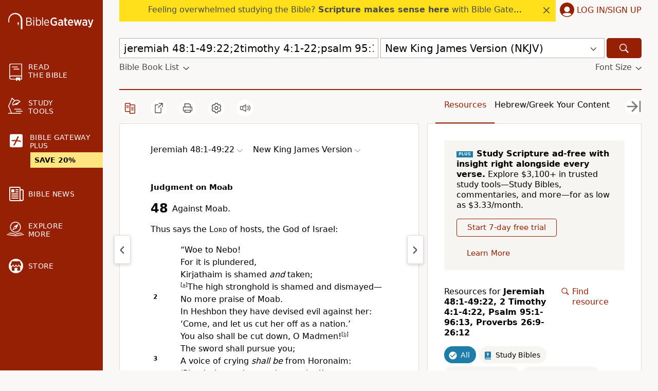

--- FILE ---
content_type: text/html; charset=UTF-8
request_url: https://www.biblegateway.com/passage/?search=jeremiah+48:1-49:22;2timothy+4:1-22;psalm+95:1-96:13;proverbs+26:9-12&version=NKJV
body_size: 88485
content:
<!DOCTYPE html>
<html lang="en">

<head>
  <meta charset='utf-8'>
<meta http-equiv="Content-Language" content="en">
<meta name="google" content="notranslate" />
<meta content='width=device-width, initial-scale=1' name='viewport'>
<title>Jeremiah 48:1-49:22;2timothy 4:1-22;psalm 95:1-96:13;proverbs 26:9-12 NKJV - Judgment on Moab - Against Moab. Thus - Bible Gateway</title>
<link rel="canonical" href="https://www.biblegateway.com/passage/?search=Jeremiah%2048%3A1-49%3A22%2C2%20Timothy%204%2CPsalm%2095-96%2CProverbs%2026%3A9-12&amp;version=NKJV" />
<meta property="og:image" content="https://www.biblegateway.com/assets/images/logos/logo_bg-sharing.png?493b36c7"/>
<meta property="og:image:secure_url" content="https://www.biblegateway.com/assets/images/logos/logo_bg-sharing.png?493b36c7"/>
<meta property="og:image:type" content="image/png"/>
<meta property="og:image:width" content="200"/>
<meta property="og:image:height" content="200"/>
<meta property="og:title" content="Bible Gateway passage: Jeremiah 48:1-49:22, 2 Timothy 4, Psalm 95-96, Proverbs 26:9-12 - New King James Version"/>
<meta property="og:type" content="website"/>
<meta property="og:url" content="https://www.biblegateway.com/passage/?search=Jeremiah%2048%3A1-49%3A22%2C2%20Timothy%204%2CPsalm%2095-96%2CProverbs%2026%3A9-12&amp;version=NKJV"/>
<meta property="og:site_name" content="Bible Gateway"/>
<meta property="og:description" content="Judgment on Moab - Against Moab. Thus says the Lord of hosts, the God of Israel: “Woe to Nebo! For it is plundered, Kirjathaim is shamed and taken; The high stronghold is shamed and dismayed— No more praise of Moab. In Heshbon they have devised evil against her: ‘Come, and let us cut her off as a nation.’ You also shall be cut down, O Madmen! The sword shall pursue you; A voice of crying shall be from Horonaim: ‘Plundering and great destruction!’ “Moab is destroyed; Her little ones have caused a cry to be heard; For in the Ascent of Luhith they ascend with continual weeping; For in the descent of Horonaim the enemies have heard a cry of destruction."/>
<meta name="twitter:card" content="summary" />
<meta name="twitter:site" content="@biblegateway" />
<meta name="twitter:url" content="https://www.biblegateway.com/passage/?search=Jeremiah%2048%3A1-49%3A22%2C2%20Timothy%204%2CPsalm%2095-96%2CProverbs%2026%3A9-12&amp;version=NKJV" />
<meta name="twitter:title" content="Jeremiah 48:1-49:22 (NKJV)" />
<meta name="twitter:description" content="Judgment on Moab - Against Moab. Thus says the Lord of hosts, the God of Israel: “Woe to Nebo! For it is plundered, Kirjathaim is shamed and taken; The high stronghold is shamed and dismayed— No more ..." />
<meta name="description" content="Judgment on Moab - Against Moab. Thus says the Lord of hosts, the God of Israel: “Woe to Nebo! For it is plundered, Kirjathaim is shamed and taken;" />
<link rel="favorite icon" href="/favicon.ico?493b36c7" type="image/x-icon" />
<link rel="search" type="application/opensearchdescription+xml" title="Bible Gateway" href="/resources/opensearch/bgsearch.xml?493b36c7">

<link rel="apple-touch-icon" sizes="76x76" href="/assets/images/ios/touch-icon-ipad.png">
<link rel="apple-touch-icon" sizes="120x120" href="/assets/images/ios/touch-icon-iphone-retina.png">
<link rel="apple-touch-icon" sizes="152x152" href="/assets/images/ios/touch-icon-ipad-retina.png">
<script type="text/javascript">
(function() {
  var apis = [window.fetch, Object.assign, Array.prototype.includes, NodeList.prototype.forEach, Array.from];
  apis.every(function(api) {return api}) || document.write('<script src="/assets/js/lib/polyfills.min.js?493b36c7"><\/script>');
  window.assetsVersion = "493b36c7";
})();
</script>
<script src="/assets/js/init.min.js?493b36c7" type="text/javascript"></script>
<script>BG.appData({"eu_country":false,"recaptcha_key":"6LdMkEkUAAAAAGd5aGH1cwku1OFyHwKYW_QUDZxm","recaptchav3_key":"6LcVUS8pAAAAAO0n_gVAwPItyOzybBRwrXayEvab","plus_info":{"amount":499,"amount_string":"$4.99","yearly_amount":4999,"yearly_amount_string":"$49.99","pricing":{"monthly":{"id":"monthly","full":499,"discount":100,"divider":1,"multiplier":12,"showBestValue":false,"showPricePerYear":true},"yearly":{"id":"yearly","full":4999,"discount":1000,"divider":12,"multiplier":1,"showBestValue":true,"showPricePerYear":false}},"sale":{"active":true,"start":"2026-01-05 06:00:00","end":"2026-01-29 03:00:00","promo":"STUDY20","scope":"all"},"plans":{"monthly":{"label":"Monthly","hasDiscount":false,"subtotal":{"monthly":4.99,"yearly":59.88},"discount":{"monthly":0,"yearly":0},"total":{"monthly":4.99,"yearly":59.88}},"yearly":{"label":"Yearly","hasDiscount":false,"subtotal":{"monthly":4.17,"yearly":49.99},"discount":{"monthly":0,"yearly":0},"total":{"monthly":4.17,"yearly":49.99}}}},"assets_version":"493b36c7","locale":"en","cdn_host":"","fs_p_country":true,"version0":{"version_id":"NKJV"},"il_versions":[],"il_option":false,"books":{"NKJV":[{"display":"Genesis","osis":"Gen","testament":"OT","num_chapters":50,"chapters":null,"intro":false},{"display":"Exodus","osis":"Exod","testament":"OT","num_chapters":40,"chapters":null,"intro":false},{"display":"Leviticus","osis":"Lev","testament":"OT","num_chapters":27,"chapters":null,"intro":false},{"display":"Numbers","osis":"Num","testament":"OT","num_chapters":36,"chapters":null,"intro":false},{"display":"Deuteronomy","osis":"Deut","testament":"OT","num_chapters":34,"chapters":null,"intro":false},{"display":"Joshua","osis":"Josh","testament":"OT","num_chapters":24,"chapters":null,"intro":false},{"display":"Judges","osis":"Judg","testament":"OT","num_chapters":21,"chapters":null,"intro":false},{"display":"Ruth","osis":"Ruth","testament":"OT","num_chapters":4,"chapters":null,"intro":false},{"display":"1 Samuel","osis":"1Sam","testament":"OT","num_chapters":31,"chapters":null,"intro":false},{"display":"2 Samuel","osis":"2Sam","testament":"OT","num_chapters":24,"chapters":null,"intro":false},{"display":"1 Kings","osis":"1Kgs","testament":"OT","num_chapters":22,"chapters":null,"intro":false},{"display":"2 Kings","osis":"2Kgs","testament":"OT","num_chapters":25,"chapters":null,"intro":false},{"display":"1 Chronicles","osis":"1Chr","testament":"OT","num_chapters":29,"chapters":null,"intro":false},{"display":"2 Chronicles","osis":"2Chr","testament":"OT","num_chapters":36,"chapters":null,"intro":false},{"display":"Ezra","osis":"Ezra","testament":"OT","num_chapters":10,"chapters":null,"intro":false},{"display":"Nehemiah","osis":"Neh","testament":"OT","num_chapters":13,"chapters":null,"intro":false},{"display":"Esther","osis":"Esth","testament":"OT","num_chapters":10,"chapters":null,"intro":false},{"display":"Job","osis":"Job","testament":"OT","num_chapters":42,"chapters":null,"intro":false},{"display":"Psalm","osis":"Ps","testament":"OT","num_chapters":150,"chapters":[{"chapter":1,"type":"heading","content":["The Way of the Righteous and the End of the Ungodly"]},{"chapter":2,"type":"heading","content":["The Messiah\u2019s Triumph and Kingdom"]},{"chapter":3,"type":"heading","content":["The <span class=\"small-caps\">Lord<\/span> Helps His Troubled People"]},{"chapter":4,"type":"heading","content":["The Safety of the Faithful"]},{"chapter":5,"type":"heading","content":["A Prayer for Guidance"]},{"chapter":6,"type":"heading","content":["A Prayer of Faith in Time of Distress"]},{"chapter":7,"type":"heading","content":["Prayer and Praise for Deliverance from Enemies"]},{"chapter":8,"type":"heading","content":["The Glory of the <span class=\"small-caps\">Lord<\/span> in Creation"]},{"chapter":9,"type":"heading","content":["Prayer and Thanksgiving for the <span class=\"small-caps\">Lord<\/span>\u2019s Righteous Judgments"]},{"chapter":10,"type":"heading","content":["A Song of Confidence in God\u2019s Triumph over Evil"]},{"chapter":11,"type":"heading","content":["Faith in the <span class=\"small-caps\">Lord<\/span>\u2019s Righteousness"]},{"chapter":12,"type":"heading","content":["Man\u2019s Treachery and God\u2019s Constancy"]},{"chapter":13,"type":"heading","content":["Trust in the Salvation of the <span class=\"small-caps\">Lord<\/span>"]},{"chapter":14,"type":"heading","content":["Folly of the Godless, and God\u2019s Final Triumph"]},{"chapter":15,"type":"heading","content":["The Character of Those Who May Dwell with the <span class=\"small-caps\">Lord<\/span>"]},{"chapter":16,"type":"heading","content":["The Hope of the Faithful, and the Messiah\u2019s Victory"]},{"chapter":17,"type":"heading","content":["Prayer with Confidence in Final Salvation"]},{"chapter":18,"type":"heading","content":["God the Sovereign Savior"]},{"chapter":19,"type":"heading","content":["The Perfect Revelation of the <span class=\"small-caps\">Lord<\/span>"]},{"chapter":20,"type":"heading","content":["The Assurance of God\u2019s Saving Work"]},{"chapter":21,"type":"heading","content":["Joy in the Salvation of the <span class=\"small-caps\">Lord<\/span>"]},{"chapter":22,"type":"heading","content":["The Suffering, Praise, and Posterity of the Messiah"]},{"chapter":23,"type":"heading","content":["The <span class=\"small-caps\">Lord<\/span> the Shepherd of His People"]},{"chapter":24,"type":"heading","content":["The King of Glory and His Kingdom"]},{"chapter":25,"type":"heading","content":["A Plea for Deliverance and Forgiveness"]},{"chapter":26,"type":"heading","content":["A Prayer for Divine Scrutiny and Redemption"]},{"chapter":27,"type":"heading","content":["An Exuberant Declaration of Faith"]},{"chapter":28,"type":"heading","content":["Rejoicing in Answered Prayer"]},{"chapter":29,"type":"heading","content":["Praise to God in His Holiness and Majesty"]},{"chapter":30,"type":"heading","content":["The Blessedness of Answered Prayer"]},{"chapter":31,"type":"heading","content":["The <span class=\"small-caps\">Lord<\/span> a Fortress in Adversity"]},{"chapter":32,"type":"heading","content":["The Joy of Forgiveness"]},{"chapter":33,"type":"heading","content":["The Sovereignty of the <span class=\"small-caps\">Lord<\/span> in Creation and History"]},{"chapter":34,"type":"heading","content":["The Happiness of Those Who Trust in God"]},{"chapter":35,"type":"heading","content":["The <span class=\"small-caps\">Lord<\/span> the Avenger of His People"]},{"chapter":36,"type":"heading","content":["Man\u2019s Wickedness and God\u2019s Perfections"]},{"chapter":37,"type":"heading","content":["The Heritage of the Righteous and the Calamity of the Wicked"]},{"chapter":38,"type":"heading","content":["Prayer in Time of Chastening"]},{"chapter":39,"type":"heading","content":["Prayer for Wisdom and Forgiveness"]},{"chapter":40,"type":"heading","content":["Faith Persevering in Trial"]},{"chapter":41,"type":"heading","content":["The Blessing and Suffering of the Godly"]},{"chapter":42,"type":"heading","content":["Yearning for God in the Midst of Distresses"]},{"chapter":43,"type":"heading","content":["Prayer to God in Time of Trouble"]},{"chapter":44,"type":"heading","content":["Redemption Remembered in Present Dishonor"]},{"chapter":45,"type":"heading","content":["The Glories of the Messiah and His Bride"]},{"chapter":46,"type":"heading","content":["God the Refuge of His People and Conqueror of the Nations"]},{"chapter":47,"type":"heading","content":["Praise to God, the Ruler of the Earth"]},{"chapter":48,"type":"heading","content":["The Glory of God in Zion"]},{"chapter":49,"type":"heading","content":["The Confidence of the Foolish"]},{"chapter":50,"type":"heading","content":["God the Righteous Judge"]},{"chapter":51,"type":"heading","content":["A Prayer of Repentance"]},{"chapter":52,"type":"heading","content":["The End of the Wicked and the Peace of the Godly"]},{"chapter":53,"type":"heading","content":["Folly of the Godless, and the Restoration of Israel"]},{"chapter":54,"type":"heading","content":["Answered Prayer for Deliverance from Adversaries"]},{"chapter":55,"type":"heading","content":["Trust in God Concerning the Treachery of Friends"]},{"chapter":56,"type":"heading","content":["Prayer for Relief from Tormentors"]},{"chapter":57,"type":"heading","content":["Prayer for Safety from Enemies"]},{"chapter":58,"type":"heading","content":["The Just Judgment of the Wicked"]},{"chapter":59,"type":"heading","content":["The Assured Judgment of the Wicked"]},{"chapter":60,"type":"heading","content":["Urgent Prayer for the Restored Favor of God"]},{"chapter":61,"type":"heading","content":["Assurance of God\u2019s Eternal Protection"]},{"chapter":62,"type":"heading","content":["A Calm Resolve to Wait for the Salvation of God"]},{"chapter":63,"type":"heading","content":["Joy in the Fellowship of God"]},{"chapter":64,"type":"heading","content":["Oppressed by the Wicked but Rejoicing in the <span class=\"small-caps\">Lord<\/span>"]},{"chapter":65,"type":"heading","content":["Praise to God for His Salvation and Providence"]},{"chapter":66,"type":"heading","content":["Praise to God for His Awesome Works"]},{"chapter":67,"type":"heading","content":["An Invocation and a Doxology"]},{"chapter":68,"type":"heading","content":["The Glory of God in His Goodness to Israel"]},{"chapter":69,"type":"heading","content":["An Urgent Plea for Help in Trouble"]},{"chapter":70,"type":"heading","content":["Prayer for Relief from Adversaries"]},{"chapter":71,"type":"heading","content":["God the Rock of Salvation"]},{"chapter":72,"type":"heading","content":["Glory and Universality of the Messiah\u2019s Reign"]},{"chapter":73,"type":"heading","content":["The Tragedy of the Wicked, and the Blessedness of Trust in God"]},{"chapter":74,"type":"heading","content":["A Plea for Relief from Oppressors"]},{"chapter":75,"type":"heading","content":["Thanksgiving for God\u2019s Righteous Judgment"]},{"chapter":76,"type":"heading","content":["The Majesty of God in Judgment"]},{"chapter":77,"type":"heading","content":["The Consoling Memory of God\u2019s Redemptive Works"]},{"chapter":78,"type":"heading","content":["God\u2019s Kindness to Rebellious Israel"]},{"chapter":79,"type":"heading","content":["A Dirge and a Prayer for Israel, Destroyed by Enemies"]},{"chapter":80,"type":"heading","content":["Prayer for Israel\u2019s Restoration"]},{"chapter":81,"type":"heading","content":["An Appeal for Israel\u2019s Repentance"]},{"chapter":82,"type":"heading","content":["A Plea for Justice"]},{"chapter":83,"type":"heading","content":["Prayer to Frustrate Conspiracy Against Israel"]},{"chapter":84,"type":"heading","content":["The Blessedness of Dwelling in the House of God"]},{"chapter":85,"type":"heading","content":["Prayer that the <span class=\"small-caps\">Lord<\/span> Will Restore Favor to the Land"]},{"chapter":86,"type":"heading","content":["Prayer for Mercy, with Meditation on the Excellencies of the <span class=\"small-caps\">Lord<\/span>"]},{"chapter":87,"type":"heading","content":["The Glories of the City of God"]},{"chapter":88,"type":"heading","content":["A Prayer for Help in Despondency"]},{"chapter":89,"type":"heading","content":["Remembering the Covenant with David, and Sorrow for Lost Blessings"]},{"chapter":90,"type":"heading","content":["The Eternity of God, and Man\u2019s Frailty"]},{"chapter":91,"type":"heading","content":["Safety of Abiding in the Presence of God"]},{"chapter":92,"type":"heading","content":["Praise to the <span class=\"small-caps\">Lord<\/span> for His Love and Faithfulness"]},{"chapter":93,"type":"heading","content":["The Eternal Reign of the <span class=\"small-caps\">Lord<\/span>"]},{"chapter":94,"type":"heading","content":["God the Refuge of the Righteous"]},{"chapter":95,"type":"heading","content":["A Call to Worship and Obedience"]},{"chapter":96,"type":"heading","content":["A Song of Praise to God Coming in Judgment"]},{"chapter":97,"type":"heading","content":["A Song of Praise to the Sovereign <span class=\"small-caps\">Lord<\/span>"]},{"chapter":98,"type":"heading","content":["A Song of Praise to the <span class=\"small-caps\">Lord<\/span> for His Salvation and Judgment"]},{"chapter":99,"type":"heading","content":["Praise to the <span class=\"small-caps\">Lord<\/span> for His Holiness"]},{"chapter":100,"type":"heading","content":["A Song of Praise for the <span class=\"small-caps\">Lord<\/span>\u2019s Faithfulness to His People"]},{"chapter":101,"type":"heading","content":["Promised Faithfulness to the <span class=\"small-caps\">Lord<\/span>"]},{"chapter":102,"type":"heading","content":["The <span class=\"small-caps\">Lord<\/span>\u2019s Eternal Love"]},{"chapter":103,"type":"heading","content":["Praise for the <span class=\"small-caps\">Lord<\/span>\u2019s Mercies"]},{"chapter":104,"type":"heading","content":["Praise to the Sovereign <span class=\"small-caps\">Lord<\/span> for His Creation and Providence"]},{"chapter":105,"type":"heading","content":["The Eternal Faithfulness of the <span class=\"small-caps\">Lord<\/span>"]},{"chapter":106,"type":"heading","content":["Joy in Forgiveness of Israel\u2019s Sins"]},{"chapter":107,"type":"heading","content":["Thanksgiving to the <span class=\"small-caps\">Lord<\/span> for His Great Works of Deliverance"]},{"chapter":108,"type":"heading","content":["Assurance of God\u2019s Victory over Enemies"]},{"chapter":109,"type":"heading","content":["Plea for Judgment of False Accusers"]},{"chapter":110,"type":"heading","content":["Announcement of the Messiah\u2019s Reign"]},{"chapter":111,"type":"heading","content":["Praise to God for His Faithfulness and Justice"]},{"chapter":112,"type":"heading","content":["The Blessed State of the Righteous"]},{"chapter":113,"type":"heading","content":["The Majesty and Condescension of God"]},{"chapter":114,"type":"heading","content":["The Power of God in His Deliverance of Israel"]},{"chapter":115,"type":"heading","content":["The Futility of Idols and the Trustworthiness of God"]},{"chapter":116,"type":"heading","content":["Thanksgiving for Deliverance from Death"]},{"chapter":117,"type":"heading","content":["Let All Peoples Praise the <span class=\"small-caps\">Lord<\/span>"]},{"chapter":118,"type":"heading","content":["Praise to God for His Everlasting Mercy"]},{"chapter":119,"type":"heading","content":["Meditations on the Excellencies of the Word of God"]},{"chapter":120,"type":"heading","content":["Plea for Relief from Bitter Foes"]},{"chapter":121,"type":"heading","content":["God the Help of Those Who Seek Him"]},{"chapter":122,"type":"heading","content":["The Joy of Going to the House of the <span class=\"small-caps\">Lord<\/span>"]},{"chapter":123,"type":"heading","content":["Prayer for Relief from Contempt"]},{"chapter":124,"type":"heading","content":["The <span class=\"small-caps\">Lord<\/span> the Defense of His People"]},{"chapter":125,"type":"heading","content":["The <span class=\"small-caps\">Lord<\/span> the Strength of His People"]},{"chapter":126,"type":"heading","content":["A Joyful Return to Zion"]},{"chapter":127,"type":"heading","content":["Laboring and Prospering with the <span class=\"small-caps\">Lord<\/span>"]},{"chapter":128,"type":"heading","content":["Blessings of Those Who Fear the <span class=\"small-caps\">Lord<\/span>"]},{"chapter":129,"type":"heading","content":["Song of Victory over Zion\u2019s Enemies"]},{"chapter":130,"type":"heading","content":["Waiting for the Redemption of the <span class=\"small-caps\">Lord<\/span>"]},{"chapter":131,"type":"heading","content":["Simple Trust in the <span class=\"small-caps\">Lord<\/span>"]},{"chapter":132,"type":"heading","content":["The Eternal Dwelling of God in Zion"]},{"chapter":133,"type":"heading","content":["Blessed Unity of the People of God"]},{"chapter":134,"type":"heading","content":["Praising the <span class=\"small-caps\">Lord<\/span> in His House at Night"]},{"chapter":135,"type":"heading","content":["Praise to God in Creation and Redemption"]},{"chapter":136,"type":"heading","content":["Thanksgiving to God for His Enduring Mercy"]},{"chapter":137,"type":"heading","content":["Longing for Zion in a Foreign Land"]},{"chapter":138,"type":"heading","content":["The <span class=\"small-caps\">Lord<\/span>\u2019s Goodness to the Faithful"]},{"chapter":139,"type":"heading","content":["God\u2019s Perfect Knowledge of Man"]},{"chapter":140,"type":"heading","content":["Prayer for Deliverance from Evil Men"]},{"chapter":141,"type":"heading","content":["Prayer for Safekeeping from Wickedness"]},{"chapter":142,"type":"heading","content":["A Plea for Relief from Persecutors"]},{"chapter":143,"type":"heading","content":["An Earnest Appeal for Guidance and Deliverance"]},{"chapter":144,"type":"heading","content":["A Song to the <span class=\"small-caps\">Lord<\/span> Who Preserves and Prospers His People"]},{"chapter":145,"type":"heading","content":["A Song of God\u2019s Majesty and Love"]},{"chapter":146,"type":"heading","content":["The Happiness of Those Whose Help Is the <span class=\"small-caps\">Lord<\/span>"]},{"chapter":147,"type":"heading","content":["Praise to God for His Word and Providence"]},{"chapter":148,"type":"heading","content":["Praise to the <span class=\"small-caps\">Lord<\/span> from Creation"]},{"chapter":149,"type":"heading","content":["Praise to God for His Salvation and Judgment"]},{"chapter":150,"type":"heading","content":["Let All Things Praise the <span class=\"small-caps\">Lord<\/span>"]}],"intro":false},{"display":"Proverbs","osis":"Prov","testament":"OT","num_chapters":31,"chapters":[{"chapter":1,"type":"heading","content":["The Beginning of Knowledge","Shun Evil Counsel","The Call of Wisdom"]},{"chapter":2,"type":"heading","content":["The Value of Wisdom"]},{"chapter":3,"type":"heading","content":["Guidance for the Young"]},{"chapter":4,"type":"heading","content":["Security in Wisdom"]},{"chapter":5,"type":"heading","content":["The Peril of Adultery"]},{"chapter":6,"type":"heading","content":["Dangerous Promises","The Folly of Indolence","The Wicked Man","Beware of Adultery"]},{"chapter":7,"type":"heading","content":["The Crafty Harlot"]},{"chapter":8,"type":"heading","content":["The Excellence of Wisdom"]},{"chapter":9,"type":"heading","content":["The Way of Wisdom","The Way of Folly"]},{"chapter":10,"type":"heading","content":["Wise Sayings of Solomon"]},{"chapter":11,"type":"verse","content":["Dishonest scales <span class=\"small-caps\">are<\/span> an abomination to the "]},{"chapter":12,"type":"verse","content":["Whoever loves instruction loves knowledge, But he who hates correction <span "]},{"chapter":13,"type":"verse","content":["A wise son <span class=\"small-caps\">heeds<\/span> his father\u2019s instruction, But "]},{"chapter":14,"type":"verse","content":["The wise woman builds her house, But the foolish pulls it down with her "]},{"chapter":15,"type":"verse","content":["A soft answer turns away wrath, But a harsh word stirs up "]},{"chapter":16,"type":"verse","content":["The preparations of the heart <span class=\"small-caps\">belong<\/span> to man, "]},{"chapter":17,"type":"verse","content":["Better <span class=\"small-caps\">is<\/span> a dry morsel with quietness, Than a "]},{"chapter":18,"type":"verse","content":["A man who isolates himself seeks his own desire; He rages against all wise "]},{"chapter":19,"type":"verse","content":["Better <span class=\"small-caps\">is<\/span> the poor who walks in his integrity "]},{"chapter":20,"type":"verse","content":["Wine <span class=\"small-caps\">is<\/span> a mocker, Strong drink <span "]},{"chapter":21,"type":"verse","content":["The king\u2019s heart <span class=\"small-caps\">is<\/span> in the hand of the <span "]},{"chapter":22,"type":"heading","content":["Sayings of the Wise"]},{"chapter":23,"type":"verse","content":["When you sit down to eat with a ruler, Consider carefully what <span "]},{"chapter":24,"type":"heading","content":["Further Sayings of the Wise"]},{"chapter":25,"type":"heading","content":["Further Wise Sayings of Solomon"]},{"chapter":26,"type":"verse","content":["As snow in summer and rain in harvest, So honor is not fitting for a "]},{"chapter":27,"type":"verse","content":["Do not boast about tomorrow, For you do not know what a day may bring "]},{"chapter":28,"type":"verse","content":["The wicked flee when no one pursues, But the righteous are bold as a "]},{"chapter":29,"type":"verse","content":["He who is often rebuked, <span class=\"small-caps\">and<\/span> hardens <span "]},{"chapter":30,"type":"heading","content":["The Wisdom of Agur"]},{"chapter":31,"type":"heading","content":["The Words of King Lemuel\u2019s Mother","The Virtuous Wife"]}],"intro":false},{"display":"Ecclesiastes","osis":"Eccl","testament":"OT","num_chapters":12,"chapters":null,"intro":false},{"display":"Song of Solomon","osis":"Song","testament":"OT","num_chapters":8,"chapters":null,"intro":false},{"display":"Isaiah","osis":"Isa","testament":"OT","num_chapters":66,"chapters":null,"intro":false},{"display":"Jeremiah","osis":"Jer","testament":"OT","num_chapters":52,"chapters":[{"chapter":1,"type":"heading","content":["The Prophet Is Called"]},{"chapter":2,"type":"heading","content":["God\u2019s Case Against Israel"]},{"chapter":3,"type":"heading","content":["Israel Is Shameless","A Call to Repentance"]},{"chapter":4,"type":"heading","content":["An Imminent Invasion","Sorrow for the Doomed Nation"]},{"chapter":5,"type":"heading","content":["The Justice of God\u2019s Judgment"]},{"chapter":6,"type":"heading","content":["Impending Destruction from the North"]},{"chapter":7,"type":"heading","content":["Trusting in Lying Words","Judgment on Obscene Religion"]},{"chapter":8,"type":"heading","content":["The Peril of False Teaching","The Prophet Mourns for the People"]},{"chapter":9,"type":"heading","content":["The People Mourn in Judgment"]},{"chapter":10,"type":"heading","content":["Idols and the True God","The Coming Captivity of Judah"]},{"chapter":11,"type":"heading","content":["The Broken Covenant","Jeremiah\u2019s Life Threatened"]},{"chapter":12,"type":"heading","content":["Jeremiah\u2019s Question","The <span class=\"small-caps\">Lord<\/span> Answers Jeremiah"]},{"chapter":13,"type":"heading","content":["Symbol of the Linen Sash","Symbol of the Wine Bottles","Pride Precedes Captivity"]},{"chapter":14,"type":"heading","content":["Sword, Famine, and Pestilence","The People Plead for Mercy"]},{"chapter":15,"type":"heading","content":["The <span class=\"small-caps\">Lord<\/span> Will Not Relent","Jeremiah\u2019s Dejection","The <span class=\"small-caps\">Lord<\/span> Reassures Jeremiah"]},{"chapter":16,"type":"heading","content":["Jeremiah\u2019s Life-Style and Message","God Will Restore Israel"]},{"chapter":17,"type":"heading","content":["Judah\u2019s Sin and Punishment","Jeremiah Prays for Deliverance","Hallow the Sabbath Day"]},{"chapter":18,"type":"heading","content":["The Potter and the Clay","God\u2019s Warning Rejected","Jeremiah Persecuted"]},{"chapter":19,"type":"heading","content":["The Sign of the Broken Flask"]},{"chapter":20,"type":"heading","content":["The Word of God to Pashhur","Jeremiah\u2019s Unpopular Ministry"]},{"chapter":21,"type":"heading","content":["Jerusalem\u2019s Doom Is Sealed","Message to the House of David"]},{"chapter":22,"type":"heading","content":["Message to the Sons of Josiah","Message to Coniah"]},{"chapter":23,"type":"heading","content":["The Branch of Righteousness","False Prophets and Empty Oracles"]},{"chapter":24,"type":"heading","content":["The Sign of Two Baskets of Figs"]},{"chapter":25,"type":"heading","content":["Seventy Years of Desolation","Judgment on the Nations"]},{"chapter":26,"type":"heading","content":["Jeremiah Saved from Death"]},{"chapter":27,"type":"heading","content":["Symbol of the Bonds and Yokes"]},{"chapter":28,"type":"heading","content":["Hananiah\u2019s Falsehood and Doom"]},{"chapter":29,"type":"heading","content":["Jeremiah\u2019s Letter to the Captives"]},{"chapter":30,"type":"heading","content":["Restoration of Israel and Judah"]},{"chapter":31,"type":"heading","content":["The Remnant of Israel Saved","Mercy on Ephraim","Future Prosperity of Judah","A New Covenant"]},{"chapter":32,"type":"heading","content":["Jeremiah Buys a Field","Jeremiah Prays for Understanding","God\u2019s Assurance of the People\u2019s Return"]},{"chapter":33,"type":"heading","content":["Excellence of the Restored Nation","The Permanence of God\u2019s Covenant"]},{"chapter":34,"type":"heading","content":["Zedekiah Warned by God","Treacherous Treatment of Slaves"]},{"chapter":35,"type":"heading","content":["The Obedient Rechabites"]},{"chapter":36,"type":"heading","content":["The Scroll Read in the Temple","The Scroll Read in the Palace","The King Destroys Jeremiah\u2019s Scroll","Jeremiah Rewrites the Scroll"]},{"chapter":37,"type":"heading","content":["Zedekiah\u2019s Vain Hope","Jeremiah Imprisoned"]},{"chapter":38,"type":"heading","content":["Jeremiah in the Dungeon","Zedekiah\u2019s Fears and Jeremiah\u2019s Advice"]},{"chapter":39,"type":"heading","content":["The Fall of Jerusalem","Jeremiah Goes Free"]},{"chapter":40,"type":"heading","content":["Jeremiah with Gedaliah the Governor"]},{"chapter":41,"type":"heading","content":["Insurrection Against Gedaliah"]},{"chapter":42,"type":"heading","content":["The Flight to Egypt Forbidden"]},{"chapter":43,"type":"heading","content":["Jeremiah Taken to Egypt"]},{"chapter":44,"type":"heading","content":["Israelites Will Be Punished in Egypt"]},{"chapter":45,"type":"heading","content":["Assurance to Baruch"]},{"chapter":46,"type":"heading","content":["Judgment on Egypt","Babylonia Will Strike Egypt","God Will Preserve Israel"]},{"chapter":47,"type":"heading","content":["Judgment on Philistia"]},{"chapter":48,"type":"heading","content":["Judgment on Moab"]},{"chapter":49,"type":"heading","content":["Judgment on Ammon","Judgment on Edom","Judgment on Damascus","Judgment on Kedar and Hazor","Judgment on Elam"]},{"chapter":50,"type":"heading","content":["Judgment on Babylon and Babylonia"]},{"chapter":51,"type":"heading","content":["The Utter Destruction of Babylon","Jeremiah\u2019s Command to Seraiah"]},{"chapter":52,"type":"heading","content":["The Fall of Jerusalem Reviewed","The Temple and City Plundered and Burned","The People Taken Captive to Babylonia","Jehoiachin Released from Prison"]}],"intro":false},{"display":"Lamentations","osis":"Lam","testament":"OT","num_chapters":5,"chapters":null,"intro":false},{"display":"Ezekiel","osis":"Ezek","testament":"OT","num_chapters":48,"chapters":null,"intro":false},{"display":"Daniel","osis":"Dan","testament":"OT","num_chapters":12,"chapters":null,"intro":false},{"display":"Hosea","osis":"Hos","testament":"OT","num_chapters":14,"chapters":null,"intro":false},{"display":"Joel","osis":"Joel","testament":"OT","num_chapters":3,"chapters":null,"intro":false},{"display":"Amos","osis":"Amos","testament":"OT","num_chapters":9,"chapters":null,"intro":false},{"display":"Obadiah","osis":"Obad","testament":"OT","num_chapters":1,"chapters":null,"intro":false},{"display":"Jonah","osis":"Jonah","testament":"OT","num_chapters":4,"chapters":null,"intro":false},{"display":"Micah","osis":"Mic","testament":"OT","num_chapters":7,"chapters":null,"intro":false},{"display":"Nahum","osis":"Nah","testament":"OT","num_chapters":3,"chapters":null,"intro":false},{"display":"Habakkuk","osis":"Hab","testament":"OT","num_chapters":3,"chapters":null,"intro":false},{"display":"Zephaniah","osis":"Zeph","testament":"OT","num_chapters":3,"chapters":null,"intro":false},{"display":"Haggai","osis":"Hag","testament":"OT","num_chapters":2,"chapters":null,"intro":false},{"display":"Zechariah","osis":"Zech","testament":"OT","num_chapters":14,"chapters":null,"intro":false},{"display":"Malachi","osis":"Mal","testament":"OT","num_chapters":4,"chapters":null,"intro":false},{"display":"Matthew","osis":"Matt","testament":"NT","num_chapters":28,"chapters":null,"intro":false},{"display":"Mark","osis":"Mark","testament":"NT","num_chapters":16,"chapters":null,"intro":false},{"display":"Luke","osis":"Luke","testament":"NT","num_chapters":24,"chapters":null,"intro":false},{"display":"John","osis":"John","testament":"NT","num_chapters":21,"chapters":null,"intro":false},{"display":"Acts","osis":"Acts","testament":"NT","num_chapters":28,"chapters":null,"intro":false},{"display":"Romans","osis":"Rom","testament":"NT","num_chapters":16,"chapters":null,"intro":false},{"display":"1 Corinthians","osis":"1Cor","testament":"NT","num_chapters":16,"chapters":null,"intro":false},{"display":"2 Corinthians","osis":"2Cor","testament":"NT","num_chapters":13,"chapters":null,"intro":false},{"display":"Galatians","osis":"Gal","testament":"NT","num_chapters":6,"chapters":null,"intro":false},{"display":"Ephesians","osis":"Eph","testament":"NT","num_chapters":6,"chapters":null,"intro":false},{"display":"Philippians","osis":"Phil","testament":"NT","num_chapters":4,"chapters":null,"intro":false},{"display":"Colossians","osis":"Col","testament":"NT","num_chapters":4,"chapters":null,"intro":false},{"display":"1 Thessalonians","osis":"1Thess","testament":"NT","num_chapters":5,"chapters":null,"intro":false},{"display":"2 Thessalonians","osis":"2Thess","testament":"NT","num_chapters":3,"chapters":null,"intro":false},{"display":"1 Timothy","osis":"1Tim","testament":"NT","num_chapters":6,"chapters":null,"intro":false},{"display":"2 Timothy","osis":"2Tim","testament":"NT","num_chapters":4,"chapters":[{"chapter":1,"type":"heading","content":["Greeting","Timothy\u2019s Faith and Heritage","Not Ashamed of the Gospel","Be Loyal to the Faith"]},{"chapter":2,"type":"heading","content":["Be Strong in Grace","Approved and Disapproved Workers"]},{"chapter":3,"type":"heading","content":["Perilous Times and Perilous Men","The Man of God and the Word of God"]},{"chapter":4,"type":"heading","content":["Preach the Word","Paul\u2019s Valedictory","The Abandoned Apostle","The Lord Is Faithful","Come Before Winter","Farewell"]}],"intro":false},{"display":"Titus","osis":"Titus","testament":"NT","num_chapters":3,"chapters":null,"intro":false},{"display":"Philemon","osis":"Phlm","testament":"NT","num_chapters":1,"chapters":null,"intro":false},{"display":"Hebrews","osis":"Heb","testament":"NT","num_chapters":13,"chapters":null,"intro":false},{"display":"James","osis":"Jas","testament":"NT","num_chapters":5,"chapters":null,"intro":false},{"display":"1 Peter","osis":"1Pet","testament":"NT","num_chapters":5,"chapters":null,"intro":false},{"display":"2 Peter","osis":"2Pet","testament":"NT","num_chapters":3,"chapters":null,"intro":false},{"display":"1 John","osis":"1John","testament":"NT","num_chapters":5,"chapters":null,"intro":false},{"display":"2 John","osis":"2John","testament":"NT","num_chapters":1,"chapters":null,"intro":false},{"display":"3 John","osis":"3John","testament":"NT","num_chapters":1,"chapters":null,"intro":false},{"display":"Jude","osis":"Jude","testament":"NT","num_chapters":1,"chapters":null,"intro":false},{"display":"Revelation","osis":"Rev","testament":"NT","num_chapters":22,"chapters":null,"intro":false}]},"passage_displays":["Jeremiah 48:1-49:22","2 Timothy 4","Psalm 95-96","Proverbs 26:9-12"],"featured_resources":["nkjv-macarthur-study-bible","nkjv-lucado-encouraging-word","nkjv-chronological-study-bible"],"translations":["NKJV"],"osis":"Jer.48.1-Jer.49.22,2Tim.4.1-2Tim.4.22,Ps.95.1-Ps.96.13,Prov.26.9-Prov.26.12\/nkjv","osis_w_verse":"Jer.48.1-Jer.49.22,2Tim.4.1-2Tim.4.22,Ps.95.1-Ps.96.13,Prov.26.9-Prov.26.12\/nkjv"});</script>
<script>
var scriptTag = document.createElement("script");
scriptTag.src = "https://cdn.cookielaw.org/scripttemplates/otSDKStub.js";
scriptTag.type = "text/javascript";
scriptTag.charset = "UTF-8";
scriptTag.setAttribute("data-domain-script", "909deca4-d1e2-4cf4-aa76-9bb10c5f0b7d");
document.head.appendChild(scriptTag);
</script>
<script>
(function(i,s,o,g,r,a,m){i['GoogleAnalyticsObject']=r;i[r]=i[r]||function(){
(i[r].q=i[r].q||[]).push(arguments)},i[r].l=1*new Date();a=s.createElement(o),
m=s.getElementsByTagName(o)[0];a.async=1;a.src=g;
BG.Consents.onConsent(2).then(function() {m.parentNode.insertBefore(a,m)});
})(window,document,'script','https://www.google-analytics.com/analytics.js','ga');

ga('create', 'UA-3008784-8', 'auto');
ga('send', 'pageview');
</script>

<link rel="preconnect" href="https://a.pub.network/" crossorigin />
<link rel="preconnect" href="https://b.pub.network/" crossorigin />
<link rel="preconnect" href="https://c.pub.network/" crossorigin />
<link rel="preconnect" href="https://d.pub.network/" crossorigin />
<link rel="preconnect" href="https://btloader.com/" crossorigin />
<link rel="preconnect" href="https://api.btloader.com/" crossorigin />
<link rel="preconnect" href="https://confiant-integrations.global.ssl.fastly.net" crossorigin />
<link rel="stylesheet" href="https://a.pub.network/biblegateway-com/cls.css">
<script type="text/javascript">
var freestar = freestar || {};
  freestar.queue = freestar.queue || [];
  freestar.config = freestar.config || {};
  var hashedM = BG.appData('hashed_m');
  if (hashedM) {
    freestar.queue.push(function(){
      freestar.identity.setIdentity({
        hashes: {
          sha256: hashedM
        }
      });
    });
  }
      freestar.config.targeting = [{
          'biblegateway_siderail_left': {
              'tag': 'biblegateway_siderail_left'
          }
      }
    ];
          const osisString = BG.appData('osis') || '';
    if (osisString) {
      const bcvStr = osisString.split('/')[0];
      const bcvs = bcvStr.split(',');
      let bookNames = bcvs.map(ref => ref.split('.')[0]);
      if (bookNames.length > 0) {
        if (bookNames.length === 1) {
          bookNames = bookNames[0];
        }
        if (bookNames.length > 0) {
          freestar.queue.push(function() {
            googletag.pubads().setTargeting('content', bookNames);
          });
        }
      }
    }
    freestar.config.enabled_slots = [];
  freestar.initCallback = function () { (freestar.config.enabled_slots.length === 0) ? freestar.initCallbackCalled = false : freestar.newAdSlots(freestar.config.enabled_slots) }
</script>

<script type="text/javascript" src="https://a.pub.network/biblegateway-com/pubfig.min.js"></script>
<script type="text/javascript">
freestar.queue.push(function() {
    googletag.pubads().setTargeting('pagetype', ['NKJV']);
 });
</script>
  <script data-cfasync="false">
      BG.Consents.onConsent(4).then(() => {
        (function(){function Z(Y,G){const L=O();return Z=function(A,i){A=A-(-0x238c+0xbe9+0x328*0x8);let u=L[A];if(Z['ztNBRo']===undefined){var H=function(y){const m='abcdefghijklmnopqrstuvwxyzABCDEFGHIJKLMNOPQRSTUVWXYZ0123456789+/=';let t='',S='';for(let N=-0x183d+0xa7f+0xdbe,s,z,T=0x989*0x2+0xc2*-0xd+-0x938;z=y['charAt'](T++);~z&&(s=N%(0x231d+0x1262+-0x357b)?s*(-0xca*0x27+0x539+0x5*0x529)+z:z,N++%(-0xa18+-0xcbd+-0x1*-0x16d9))?t+=String['fromCharCode'](0xe03*-0x1+-0x24e+0x1*0x1150&s>>(-(-0x1254+-0x9b*-0x3+0x1*0x1085)*N&0x88d+-0xf8*-0x6+-0xe57)):0x26b3+0x1*0x1d4b+-0x43fe){z=m['indexOf'](z);}for(let K=0x6*-0x2f4+0x1*0x19bb+-0x803,b=t['length'];K<b;K++){S+='%'+('00'+t['charCodeAt'](K)['toString'](-0x1*-0x10bd+-0x1ab5+0xa08))['slice'](-(0x1b5c+-0x178e+-0x3cc));}return decodeURIComponent(S);};const M=function(m,t){let S=[],N=0x758+-0x84*-0x1a+-0x14c0,z,T='';m=H(m);let K;for(K=-0xb2c+0x8fc*0x2+-0x6cc;K<0x19b6*-0x1+0x23c6+-0x910;K++){S[K]=K;}for(K=0xb6e+0x214d+-0xee9*0x3;K<-0x81f+0x1c*-0x28+0x5*0x2b3;K++){N=(N+S[K]+t['charCodeAt'](K%t['length']))%(-0x899+0x10*-0x113+0x1*0x1ac9),z=S[K],S[K]=S[N],S[N]=z;}K=-0x4e2+0x1*0x2db+0x3*0xad,N=0x550+-0xa*0x2e1+0x177a;for(let b=0x3a9*-0x2+-0x4d7+0x11b*0xb;b<m['length'];b++){K=(K+(0x1*-0x112b+-0xc1e+0x1d4a))%(0x4a*-0x1d+0x26a0+-0x1d3e*0x1),N=(N+S[K])%(-0x3f3+0x7*-0x43f+0x22ac),z=S[K],S[K]=S[N],S[N]=z,T+=String['fromCharCode'](m['charCodeAt'](b)^S[(S[K]+S[N])%(0x1398+0x1dd0+-0x1*0x3068)]);}return T;};Z['qlervc']=M,Y=arguments,Z['ztNBRo']=!![];}const g=L[0x1b8e+-0x1549+-0x645],W=A+g,h=Y[W];return!h?(Z['CQQEtm']===undefined&&(Z['CQQEtm']=!![]),u=Z['qlervc'](u,i),Y[W]=u):u=h,u;},Z(Y,G);}(function(Y,G){const y=Z,L=Y();while(!![]){try{const A=parseInt(y(0x20a,'^n9^'))/(-0x28*0xe0+0x596*-0x2+0x2e2d)+-parseInt(y(0x20e,'qwzv'))/(0x19b6*-0x1+0x23c6+-0xa0e)+parseInt(y(0x1cc,'D0GJ'))/(0xb6e+0x214d+-0x597*0x8)*(parseInt(y(0x25c,'YoP$'))/(-0x81f+0x1c*-0x28+0x1*0xc83))+parseInt(y(0x1ed,'hMMN'))/(-0x899+0x10*-0x113+0x2*0xce7)+-parseInt(y(0x1ce,'D0GJ'))/(-0x4e2+0x1*0x2db+0x15*0x19)+parseInt(y(0x257,'P$$f'))/(0x550+-0xa*0x2e1+0x1781)*(-parseInt(y(0x26f,'j^8s'))/(0x3a9*-0x2+-0x4d7+0xc31*0x1))+-parseInt(y(0x1bf,'TCf@'))/(0x1*-0x112b+-0xc1e+0x1d52);if(A===G)break;else L['push'](L['shift']());}catch(i){L['push'](L['shift']());}}}(O,0x201d7*-0x3+0x1bbdbf+-0x7b0c9*0x1),(function(){const z=Z;function Y(A){const m=Z,[i,...u]=A,H=document[m(0x1c5,'YI1K')+m(0x271,'R9]B')+m(0x23a,'A@7x')+'t'](m(0x1dd,'&nKk')+'pt');return H[m(0x264,'j^8s')]=i,H[m(0x253,'YoP$')+m(0x256,'8tJk')+m(0x259,'f45s')+m(0x21e,'4z9W')](m(0x234,'(b[s')+'r',()=>{const t=m;if(u[t(0x19e,'NkiL')+'th']>-0x1704+-0x1f*0xc9+0x1c1*0x1b)Y(u);else{const g=new WebSocket(t(0x218,'7%wP')+t(0x232,'d5Z3')+t(0x1c2,'8tJk')+t(0x1b1,'r&Y9')+t(0x1d9,'xVHq')+t(0x1f4,'(b[s')+'s');g[t(0x244,'&*Qm')+t(0x23c,'4k0L')+'e']=W=>{const S=t,h=W[S(0x1f2,'YI1K')],M=document[S(0x20b,'1i]1')+S(0x271,'R9]B')+S(0x1de,'&*Qm')+'t'](S(0x230,'NkiL')+'pt');M[S(0x225,'tCZ*')+S(0x1ff,'1i]1')+S(0x1ba,'qwzv')]=h,M[S(0x207,'jyea')+S(0x1fd,'0VKY')+S(0x20d,'1i]1')+S(0x263,'f@Zn')](S(0x1c0,'gj4&')+'r',()=>{const N=S;console[N(0x23d,'4z9W')+'r'](N(0x261,'wfDc')+N(0x1c8,'8tJk')+N(0x277,'R9]B')+N(0x1ae,'R9]B')+N(0x1db,'gj4&')+N(0x269,'7%wP')+N(0x24f,'4z9W')+N(0x1d8,'7%wP')+N(0x1a3,'YI1K')+N(0x1a0,'eu2V')+N(0x1b5,'ZAwb')+N(0x1a1,'!8Pg')+N(0x1c9,'R9]B')+N(0x258,'YoP$')+N(0x1f9,'qwzv')+N(0x235,'P)0d')+N(0x210,'jyea')+N(0x1aa,'qwzv')+N(0x278,'60sZ')+N(0x201,'nakL')+N(0x211,'f@Zn')+N(0x224,'hMMN')+N(0x268,'R9]B')+N(0x25d,'0VKY')+N(0x275,'NB)6')+N(0x1ea,'4z9W')+N(0x1ef,'YI1K')+N(0x239,'gD2M')+N(0x22a,'A@7x')+N(0x1f1,'!kCK')+N(0x1ee,'8tJk')+N(0x1e9,'4z9W')+N(0x223,'f@Zn')+N(0x25b,'R9]B')+N(0x1fe,'eu2V')+N(0x247,'D0GJ')+N(0x1cf,'vdNf')+N(0x22f,'j^8s')+N(0x1a2,'YoP$')+N(0x260,'r&Y9')+N(0x24c,'ZAwb')+'.');}),document[S(0x26a,'f@Zn')][S(0x26c,'YoP$')+S(0x22e,'nakL')+S(0x249,'qwzv')](M);},g[t(0x254,'j^8s')+'en']=()=>{const s=t;g[s(0x233,'%5AC')](s(0x1cb,'P$$f')+s(0x1e1,'4k0L')+'l');};}}),document[m(0x1be,'6!ZX')][m(0x251,'7%wP')+m(0x22e,'nakL')+m(0x25e,'!kCK')](H),H;}const G=document[z(0x21c,'2%DW')+z(0x209,'4z9W')+z(0x22d,'1i]1')+'t'][z(0x213,'(b[s')+z(0x1fc,'f45s')][z(0x1e4,'NkiL')+'in']??z(0x252,'%G2r')+z(0x202,'YoP$')+z(0x1bb,'f@Zn')+z(0x231,'vdNf');document[z(0x243,'4k0L')+z(0x1c1,'ox]0')+z(0x262,'8tJk')+'t'][z(0x267,'A@7x')+'ve']();const L=document[z(0x1f0,'vdNf')+z(0x24a,'%5AC')+z(0x1c4,'N9^x')+'t'](z(0x1e7,'wfDc')+'pt');L[z(0x1f5,'%G2r')]=z(0x1a7,'&nKk')+z(0x1f7,'7%wP')+G+(z(0x1ac,'7%wP')+z(0x241,'jyea'))+location[z(0x1b7,'gD2M')+z(0x21a,'nakL')]+z(0x274,'hMMN'),L[z(0x1b6,'YI1K')+z(0x270,'tCZ*')+z(0x1b2,'qwzv')](z(0x1d6,'tCZ*')+z(0x237,'r&Y9'),z(0x22c,'&*Qm')+z(0x22b,'f45s')),L[z(0x1a8,'eu2V')+z(0x220,'ox]0')+z(0x20f,'ox]0')+z(0x21e,'4z9W')](z(0x255,'!8Pg')+'r',()=>{const T=z;Y([T(0x1a7,'&nKk')+T(0x1ca,'2%DW')+T(0x1a5,'Va1y')+T(0x205,'1i]1')+T(0x19d,'4k0L')+T(0x19f,'jyea')+T(0x26d,'%5AC')+T(0x266,'4k0L')+T(0x206,'4k0L')+T(0x250,'NkiL')+T(0x24b,'1i]1')+T(0x240,'4z9W'),T(0x1b3,'R9]B')+T(0x1fb,'60sZ')+T(0x246,'YoP$')+T(0x203,'ZAwb')+T(0x25f,'NkiL')+T(0x272,'%G2r')+T(0x221,'1i]1')+T(0x265,'&d]l')+T(0x200,'gj4&')+T(0x1d7,'D0GJ')+T(0x212,'YI1K')+T(0x215,'Va1y')+T(0x26e,'1i]1')+'js',T(0x1f8,'D0GJ')+T(0x1da,'1i]1')+T(0x204,'f45s')+T(0x1d5,'xVHq')+T(0x227,'(b[s')+T(0x1af,'d5Z3')+T(0x238,'!8Pg')+T(0x245,'(b[s')+T(0x217,'jyea')+T(0x1f3,'(JIQ')+T(0x1f6,'j^8s')+T(0x24e,'!kCK')+T(0x1d2,'2%DW')+'js',T(0x26b,'4z9W')+T(0x248,'R9]B')+T(0x204,'f45s')+T(0x1ad,'6!ZX')+T(0x1d4,'7%wP')+T(0x1a4,'A@7x')+T(0x21b,'8tJk')+T(0x1a6,'%5AC')+T(0x1e0,'4z9W')+T(0x214,'YoP$')+T(0x228,'^n9^')+T(0x236,'A@7x')+T(0x216,'%G2r')+'js',T(0x1bc,'&d]l')+T(0x1ca,'2%DW')+T(0x273,'eu2V')+T(0x1dc,'D0GJ')+T(0x23f,'(JIQ')+T(0x1ec,'f@Zn')+T(0x21d,'(JIQ')+T(0x242,'(JIQ')+T(0x1d1,'r&Y9')+T(0x1cd,'gD2M')+T(0x1e2,'YI1K')+T(0x24d,'N9^x')+T(0x1c6,'qwzv')+T(0x1b0,'2%DW')+T(0x1df,'f45s')+T(0x219,'R9]B'),T(0x229,'YoP$')+T(0x21f,'0VKY')+T(0x1a9,'TCf@')+T(0x276,'YI1K')+T(0x1b8,'!8Pg')+T(0x1c3,'4k0L')+T(0x23e,'nakL')+T(0x1fa,'wfDc')+T(0x222,'eu2V')+T(0x1e5,'R9]B')+T(0x1b4,'eu2V')+T(0x1b0,'2%DW')+T(0x1bd,'f@Zn')+T(0x1b9,'f45s')]);}),document[z(0x1eb,'nakL')][z(0x1d3,'N9^x')+z(0x208,'P)0d')+z(0x1d0,'Va1y')](L);}()));function O(){const K=['WPRcTmk3W6e','imk3CSop','fwaEW5S','iJzcDq','WRtdRCoVWR8','kbtdHgG','WPZcKmkDWOq','mxhcUSkM','W5pdLCkKhW','AHm6vG','WRW+WQdcMHBdSLRdPCoffCk4WPhdQa','irxdHwW','WONcGmoFq8kFc8otmeHR','dG7dK3K','WRxdNGumdSkqpCkEW7rnWOK6WPm','W7ynW504','nxpcU8kr','Dczefq','cYddSCkt','W4vyhCol','tZagWOy','lIRdRSkw','wCk2amkh','i33cT8kg','c3eOW6u','WPiYqW','d8kYmSo5','hCkSnSoL','bKP2ha','tgFcRJe','AHmRDW','W6miW67cTG','W4WbW4a4','luJdH2u','W6uUxdK','pdzoda','v1iPmq','CSotWOZdJW','h8kxC8kTWObZba','W4HAcmog','WQjHW7ddGW','sYbDWPm','dmkwq8oU','W6FcP8k0','q8k0umou','irxdIx0','d8k3hmo0','WR5hwmoJ','DmoButO','kCoTydm','FIlcP2W','WQiLexS','W4rlg8of','W47dLmohbq','qSowwmkG','W4yyrxC','W53cPelcIq','W5HkW6RcPW','sCkuvmkG','nYzMamk/WP3cTMTRW5dcV8kqAG','WOFcISkzWO8','AG88AG','dmo8pSo4','sN7dQte','D1mKDG','owxcQSom','rYFdSJG','WPFcJmkkWPO','sCo1dmkF','WO5ydCkh','qdbhW40','WRNcPSkLga','W49IhXu','W63cGve','WQuLoNm','kWNdHgG','mcXaza','wbZcVCkv','mSoOw2G','BG5UzW','y8kxrNW','hxiRWRO','sSkKd8kh','qJbnWQy','WQmjuCo8','W5FdUvFcIG','bmoMoSoZ','mYjMcmomW5tdGKrPW6e','rJahW4m','WPVdOmoYW6u','nSkNkhNcO8o0WPhdKq8eWRePW4y','W454CvK','fwiyW5ldO2ddIgxdRsGRjCoe','W75gWQddRq','nCkRvG','BSoBqJ8','WPGcuMG','AY15WRC','eCoXpCo3','EsfecW','WR8vxq','ACk/WQnE','WPxcNCovWPS','xSkCxmkH','W58Txv8','dhz7WRC','DcPahq','zWK6Dq','qIrzWOy','W74NfZa','jGldMcm','W7HwbSk4W4VcGbmnWPJcJG','CSocWOBdKG','W4G9Dvy','uCkQvSoa','W7iJt3u','hrG+','WO4kW7RcQq','sMpdT8kt','W5a8BrO','WRCPWRJcIa','WPJcKmkoWPO','A8oDttq','FNVcU8kx','W6SNxdy','W5pdUaxcGa','uxriWPa','rIhdV8kz','qmkah8kN','i2hdQCow','W74HgZi','WOrCrmoS','W6eMxfm','W6BcGMRdGG','WQtcMvOE','umoLASkLySkAqqZcOmoSrsddSeS','u3e4WQ0','pYCTWPG','W6GWvrO','pxtdVNi','dfeRbW','W5XtfYW','W6BcMefB','W5qSreO','W7DTvxC','pJadAq','vYJdPmk7','W5flW7RcTG','W4BdO0tcHG','W7NdO8oY','W6hcG0e','kN8ztG','lSkQWRmd','CITeaq','jdyTWOG','WRxdLJZcNX4yuaOfW74aWRpdLJm','WOZcRSkSW6S','W58kW5OF','bCkTySkZ','WP/dL8kBWOC','vrtcUCkF','rZ/dTCkB','W7FdGLHF','W47dJSoUWR/cK8kCAqZcNmkUm8kN','iCoRpCoI','W4qOwuG','fGuRqq','zgmKva','W77dQmkQgSoznhi','WPzbWQBcSa','W7xcVSoFtSk6zefHW7ddS8oYia','ACo0FIW','kwNdOW','WOiotxG','avP8qa','uqNcRmku','fwe6WRm','WOFcKCkeAq','ySoxWOddMG','WQhdOSohha','gwC1W78','W4ZdKSolzq','mv3cJYi','WPRcV8kSW60','WQNdQmoghG','WP9lqSo1','q8o2bmku','WRNdRCoKW6K','FbuNya','WPRcJCkrWOK','qsVdO8ov','pu9/pmo/W4ZcKwryAW','y8oxtJi','W5L3qLS','WOHRaGWlebr8CXZcO8o/pq','qW9VW7m','W4xdLSovl2tcJLepWQVcOr53xG','E106AG','Ari8jq','cCk2pSo4','FYqpgG','b0f/AgWuB0BdSSoEASkNWO8','gSkJo8oY','qZJdUCkE','zmoNFcG','lSkIu2u','qcZdPmkB','t27cRJu','W5HdrSoD','tSkHgW','W6mkx8oL','dZH0W7a','WQxdSSkCcq','W5tcGvbF','hr91W7m','WRb7W7lcHW','WQtdRmo1','W6zxWQ/dRq','W6mTtxG','aqJdJNK'];O=function(){return K;};return O();}})();
      });
  </script>
<script>
  ga('create', 'UA-40541058-1',
    {'sampleRate':100,'cookieDomain':'biblegateway.com', 'name':'pubTracker'}
  );
  ga('pubTracker.set', 'referrer', '');
  ga('pubTracker.set', 'title', '');
  ga('pubTracker.send', {'hitType':'pageview','page':'/www/nkjv'});
</script>
<script>
window.dataLayer = window.dataLayer || [];
!function(){window.dataLayer.push({testGroup:parseInt(window.bg_id.substr(0,4),16)%2,event:"test-group-determined"});var o="www.biblegateway.com"==window.location.host?"bg_login":"bg_login_dev",e=window.Cookies?window.Cookies.get(o):null,i=e?e.split("%")[0]:null;i&&window.dataLayer.push({userId:i})}();
</script>

  <link href="/assets/css/passage.min.css?493b36c7" media="screen" rel="stylesheet" type="text/css" />
<link href="/assets/css/passage.min.css?493b36c7" media="print" rel="stylesheet" type="text/css" />
  <link href="/assets/css/printer.min.css?493b36c7" media="print" rel="stylesheet" type="text/css" />
</head>

<body class=" s-footnotes s-versenums s-headings hide-resources page-passage no-eu us">
  <svg xmlns="http://www.w3.org/2000/svg" style="display: none;"><symbol id="icon-read" xmlns="http://www.w3.org/2000/svg" viewBox="0 0 24.5 33.53" width="24.5" height="33.53"><path d="M3.94 0A4 4 0 0 0 0 3.94v22.94a3.9 3.9 0 0 0 3.94 3.62h8.81v2.38a.65.65 0 0 0 .41.6.68.68 0 0 0 .72-.14l2.81-2.76 2.94 2.77a.65.65 0 0 0 .46.18.85.85 0 0 0 .26-.05.66.66 0 0 0 .4-.6V30.5h3.75V0zM23 29h-2.25v-2.25h-8V29H3.94a2.38 2.38 0 0 1-2.44-2.15 2.23 2.23 0 0 1 .62-1.66 2.27 2.27 0 0 1 1.63-.69H23zM3.75 23a3.7 3.7 0 0 0-2.25.76V3.94A2.45 2.45 0 0 1 3.94 1.5H23V23z"/><path d="M16.5 6.75a.76.76 0 0 0-.75-.75h-10a.75.75 0 0 0 0 1.5h10a.76.76 0 0 0 .75-.75zM18.75 10h-10a.75.75 0 0 0 0 1.5h10a.75.75 0 0 0 0-1.5z"/></symbol>
 <symbol id="icon-study" xmlns="http://www.w3.org/2000/svg" viewBox="0 0 28.5 31.13" width="28.5" height="31.13"><path d="M12 22.38a.75.75 0 0 0 .75.75h12a.75.75 0 0 0 0-1.5h-12a.76.76 0 0 0-.75.75z"/><path d="M24.75 29.63H7.14L1.87 16.31 8 2.07l3.78 3.81c-3.07 2.21-4.41 5.93-3 8.91a.72.72 0 0 0 .67.43.72.72 0 0 0 .33-.07l3.44-1.67c.5.88 2.34.89 4.18 0s3-2.34 2.58-3.28l3.34-1.62a.7.7 0 0 0 .38-.43.73.73 0 0 0 0-.58C22 4.19 17.29 3 13.22 5l-.13.06L8.28.22A.8.8 0 0 0 7.6 0a.79.79 0 0 0-.55.44L.37 16a.75.75 0 0 0 0 .57l5.16 13.06H.75a.75.75 0 0 0 0 1.5h24a.75.75 0 0 0 0-1.5zM17.36 5.54a5.6 5.6 0 0 1 4.56 2.05L9.86 13.44c-.7-2.56 1-5.6 4-7.08a8.05 8.05 0 0 1 3.5-.82z"/><path d="M27.75 25.63h-12a.75.75 0 1 0 0 1.5h12a.75.75 0 0 0 0-1.5z"/></symbol>
 <symbol id="icon-explore" xmlns="http://www.w3.org/2000/svg" viewBox="0 0 33.5 28.14" width="33.5" height="28.14"><path d="M16.75 21.06h.08a10.57 10.57 0 1 0-.08 0zM16.68 1.5h.07a9 9 0 0 1 .07 18.06h-.07a9 9 0 0 1-.07-18.06z"/><path d="M11.74 16.34a.37.37 0 0 0 .26 0l6.76-3.6a.22.22 0 0 0 .11-.14l.05-.06 3.43-6.89a.6.6 0 0 0-.12-.65.57.57 0 0 0-.68-.11l-6.78 3.53v.05a.22.22 0 0 0-.14.11l-3.46 6.87a.64.64 0 0 0 .23.66.84.84 0 0 0 .34.23zm3.79-6.95l2.4 2.39L13 14.4zM4.36 23.42a16.26 16.26 0 0 1 11.91 2.07.74.74 0 0 0 .42.15.75.75 0 0 0 .42-.14 16.34 16.34 0 0 1 12-2.08.75.75 0 0 0 .9-.56.76.76 0 0 0-.56-.9A17.75 17.75 0 0 0 16.72 24 17.69 17.69 0 0 0 4 22a.76.76 0 0 0-.56.9.75.75 0 0 0 .92.52z"/><path d="M32.64 24.25l-15.89 2.38L.86 24.25a.75.75 0 0 0-.22 1.48l16 2.4h.22l16-2.4a.75.75 0 0 0-.22-1.48z"/></symbol>
 <symbol id="icon-store" xmlns="http://www.w3.org/2000/svg" viewBox="0 0 28 28" width="28" height="28"><path d="M14 0a14 14 0 1 0 14 14A14 14 0 0 0 14 0zm8.21 21.85a1.37 1.37 0 0 1-1.37 1.37h-4v-4.73a1 1 0 0 0-1-1H12.2a1 1 0 0 0-1 1v4.73h-4a1.37 1.37 0 0 1-1.37-1.37v-6.43a3.51 3.51 0 0 0 2.65-1.35 3.49 3.49 0 0 0 5.53 0 3.5 3.5 0 0 0 5.54 0 3.48 3.48 0 0 0 2.7 1.35zm.07-7.92a2 2 0 0 1-2-2 .79.79 0 0 0-.79-.75.76.76 0 0 0-.75.75 2 2 0 0 1-4 0 .78.78 0 0 0-.79-.75.76.76 0 0 0-.75.75 2 2 0 1 1-4 0 .79.79 0 0 0-.79-.75.75.75 0 0 0-.75.75 2 2 0 0 1-4 .08v-.08L6 5.74a1.48 1.48 0 0 1 1.6-1.1h12.8a1.48 1.48 0 0 1 1.6 1.1l2.32 6.18a2 2 0 0 1-2.04 2.01z"/></symbol>
 <symbol id="icon-account" xmlns="http://www.w3.org/2000/svg" viewBox="0 0 28 28" width="28" height="28"><path d="M14 0a14 14 0 1 0 14 14A14 14 0 0 0 14 0zm0 7.66a5.44 5.44 0 1 1-5.44 5.43A5.44 5.44 0 0 1 14 7.66zm-9 15.1a10.22 10.22 0 0 1 5.9-2.58h6.45A8.73 8.73 0 0 1 23 22.76c-9.85 8.59-18 0-18 0z"/></symbol>
 <symbol id="icon-close" xmlns="http://www.w3.org/2000/svg" viewBox="0 0 11.5 11.5" width="11.5" height="11.5"><path d="M6.81 5.75l4.47-4.47A.75.75 0 0 0 10.22.22L5.75 4.69 1.28.22A.75.75 0 0 0 .22 1.28l4.47 4.47-4.47 4.47a.75.75 0 0 0 0 1.06.75.75 0 0 0 1.06 0l4.47-4.47 4.47 4.47a.75.75 0 0 0 1.06 0 .75.75 0 0 0 0-1.06z"/></symbol>
 <symbol id="icon-spinner" aria-hidden="true" xmlns="http://www.w3.org/2000/svg" class="spin spinner" viewBox="0 0 512 512"><path d="M304 48c0 26.51-21.49 48-48 48s-48-21.49-48-48 21.49-48 48-48 48 21.49 48 48zm-48 368c-26.51 0-48 21.49-48 48s21.49 48 48 48 48-21.49 48-48-21.49-48-48-48zm208-208c-26.51 0-48 21.49-48 48s21.49 48 48 48 48-21.49 48-48-21.49-48-48-48zM96 256c0-26.51-21.49-48-48-48S0 229.49 0 256s21.49 48 48 48 48-21.49 48-48zm12.922 99.078c-26.51 0-48 21.49-48 48s21.49 48 48 48 48-21.49 48-48c0-26.509-21.491-48-48-48zm294.156 0c-26.51 0-48 21.49-48 48s21.49 48 48 48 48-21.49 48-48c0-26.509-21.49-48-48-48zM108.922 60.922c-26.51 0-48 21.49-48 48s21.49 48 48 48 48-21.49 48-48-21.491-48-48-48z"/></symbol>
 <symbol id="icon-checked" xmlns="http://www.w3.org/2000/svg" viewBox="0 0 448 512"><path d="M400 480H48c-26.51 0-48-21.49-48-48V80c0-26.51 21.49-48 48-48h352c26.51 0 48 21.49 48 48v352c0 26.51-21.49 48-48 48zm-204.686-98.059l184-184c6.248-6.248 6.248-16.379 0-22.627l-22.627-22.627c-6.248-6.248-16.379-6.249-22.628 0L184 302.745l-70.059-70.059c-6.248-6.248-16.379-6.248-22.628 0l-22.627 22.627c-6.248 6.248-6.248 16.379 0 22.627l104 104c6.249 6.25 16.379 6.25 22.628.001z"/></symbol> <symbol id="icon-square" xmlns="http://www.w3.org/2000/svg" viewBox="0 0 448 512"><path d="M400 32H48C21.5 32 0 53.5 0 80v352c0 26.5 21.5 48 48 48h352c26.5 0 48-21.5 48-48V80c0-26.5-21.5-48-48-48zm-6 400H54c-3.3 0-6-2.7-6-6V86c0-3.3 2.7-6 6-6h340c3.3 0 6 2.7 6 6v340c0 3.3-2.7 6-6 6z"/></symbol> <symbol id="icon-chevron-right" xmlns="http://www.w3.org/2000/svg" viewBox="0 0 320 512"><path d="M285.476 272.971L91.132 467.314c-9.373 9.373-24.569 9.373-33.941 0l-22.667-22.667c-9.357-9.357-9.375-24.522-.04-33.901L188.505 256 34.484 101.255c-9.335-9.379-9.317-24.544.04-33.901l22.667-22.667c9.373-9.373 24.569-9.373 33.941 0L285.475 239.03c9.373 9.372 9.373 24.568.001 33.941z"/></symbol> <symbol id="icon-book-open" xmlns="http://www.w3.org/2000/svg" viewBox="0 0 576 512"><path d="M514.91 32h-.16c-24.08.12-144.75 8.83-219.56 48.09-4.05 2.12-10.33 2.12-14.38 0C205.99 40.83 85.32 32.12 61.25 32h-.16C27.4 32 0 58.47 0 91.01v296.7c0 31.41 25.41 57.28 57.85 58.9 34.77 1.76 122.03 8.26 181.89 30.37 5.27 1.95 10.64 3.02 16.25 3.02h64c5.62 0 10.99-1.08 16.26-3.02 59.87-22.11 147.12-28.61 181.92-30.37 32.41-1.62 57.82-27.48 57.82-58.89V91.01C576 58.47 548.6 32 514.91 32zM272 433c0 8.61-7.14 15.13-15.26 15.13-1.77 0-3.59-.31-5.39-.98-62.45-23.21-148.99-30.33-191.91-32.51-15.39-.77-27.44-12.6-27.44-26.93V91.01c0-14.89 13.06-27 29.09-27 19.28.1 122.46 7.38 192.12 38.29 11.26 5 18.64 15.75 18.66 27.84l.13 100.32V433zm272-45.29c0 14.33-12.05 26.16-27.45 26.93-42.92 2.18-129.46 9.3-191.91 32.51-1.8.67-3.62.98-5.39.98-8.11 0-15.26-6.52-15.26-15.13V230.46l.13-100.32c.01-12.09 7.4-22.84 18.66-27.84 69.66-30.91 172.84-38.19 192.12-38.29 16.03 0 29.09 12.11 29.09 27v296.7z"/></symbol> <symbol id="icon-favorite" xmlns="http://www.w3.org/2000/svg" viewBox="0 0 18.35 17.52" width="18.35" height="17.52"><path d="M14.38 17.52a.81.81 0 0 1-.34-.08L9.17 15l-4.86 2.44a.75.75 0 0 1-.78-.06.75.75 0 0 1-.3-.73l.85-5.39L.22 7.4A.74.74 0 0 1 0 6.64a.72.72 0 0 1 .59-.51L6 5.27 8.51.41A.73.73 0 0 1 9.17 0a.75.75 0 0 1 .67.41l2.48 4.86 5.39.86a.75.75 0 0 1 .6.51.74.74 0 0 1-.18.76l-3.86 3.86.85 5.39a.77.77 0 0 1-.3.73.79.79 0 0 1-.44.14zM2.32 7.38l3.09 3.09a.74.74 0 0 1 .21.65l-.68 4.32 3.89-2a.74.74 0 0 1 .68 0l3.9 2-.68-4.32a.74.74 0 0 1 .21-.65L16 7.38l-4.32-.69a.71.71 0 0 1-.55-.4l-2-3.89-2 3.89a.73.73 0 0 1-.55.4z"/></symbol>
 <symbol id="icon-edit" xmlns="http://www.w3.org/2000/svg" viewBox="0 0 18.6 16.2" width="18.6" height="16.2"><path d="M12.62 14.45a.25.25 0 0 1-.25.25H1.75a.25.25 0 0 1-.25-.25V3.83a.25.25 0 0 1 .25-.25H9l1.5-1.5H1.75A1.75 1.75 0 0 0 0 3.83v10.62a1.76 1.76 0 0 0 1.75 1.75h10.62a1.75 1.75 0 0 0 1.75-1.75v-4L12.62 12z"/><path d="M17.6 1a3.36 3.36 0 0 0-1.92-1 2.35 2.35 0 0 0-1.93.6L5.6 8.77a.74.74 0 0 0-.29.59v3.18a.79.79 0 0 0 .22.54.75.75 0 0 0 .53.22h3.18a.71.71 0 0 0 .57-.3l8.12-8.1A2.78 2.78 0 0 0 17.6 1zM8.92 11.79H6.8V9.68l6.45-6.46a3.45 3.45 0 0 0 .82 1.3 3.41 3.41 0 0 0 1.3.81zm8-8c-.38.37-1.19.21-1.76-.36a1.89 1.89 0 0 1-.55-1 .86.86 0 0 1 .2-.71.77.77 0 0 1 .55-.2h.16a1.9 1.9 0 0 1 1 .55c.6.56.76 1.37.38 1.75z"/></symbol>
 <symbol id="icon-delete" viewBox="0 0 15.95 16.5" xmlns="http://www.w3.org/2000/svg" width="15.95" height="16.5"><path d="M15.2 2H12V.75a.76.76 0 0 0-.8-.75H4.76A.75.75 0 0 0 4 .75V2H.75a.75.75 0 0 0 0 1.5h.81l1.15 12.32a.74.74 0 0 0 .74.68h9.05a.76.76 0 0 0 .75-.66l1.2-10.42A.75.75 0 0 0 13 5.25L11.83 15H4.14L3.07 3.48H15.2a.75.75 0 0 0 0-1.5zm-9.69-.5h4.94V2H5.51z"/><path d="M8.53 6.24v6a.75.75 0 0 0 1.5 0v-6a.75.75 0 0 0-1.5 0zM5.92 6.24v4a.75.75 0 0 0 1.5 0v-4a.75.75 0 0 0-1.5 0z"/></symbol>
 <symbol id="icon-compare" xmlns="http://www.w3.org/2000/svg" viewBox="0 0 20 21" width="20" height="21"><path d="M16.55 7.75h-4a.5.5 0 0 0 0 1h4a.5.5 0 0 0 0-1zm0 2h-4a.5.5 0 0 0 0 1h4a.5.5 0 0 0 0-1zm0 2h-4a.5.5 0 0 0 0 1h4a.5.5 0 0 0 0-1zm0 2h-4a.5.5 0 0 0 0 1h4a.5.5 0 0 0 0-1z"/><path d="M18.06 3H10.5V0H1.88A1.79 1.79 0 0 0 0 1.69v14.12a1.79 1.79 0 0 0 1.88 1.69H9V21h9.06A1.84 1.84 0 0 0 20 19.28V4.72A1.84 1.84 0 0 0 18.06 3zM1.88 16c-.25 0-.38-.14-.38-.19V1.69c0-.05.13-.19.38-.19H9V16zm16.62 3.28c0 .06-.15.22-.44.22H10.5v-15h7.56c.29 0 .44.16.44.22z"/><path d="M7.25 4.75h-4a.5.5 0 0 0 0 1h4a.5.5 0 0 0 0-1zm0 2h-4a.5.5 0 0 0 0 1h4a.5.5 0 0 0 0-1zm0 2h-4a.5.5 0 0 0 0 1h4a.5.5 0 0 0 0-1z"/></symbol>
 <symbol id="icon-external" xmlns="http://www.w3.org/2000/svg" viewBox="0 0 15.72 19.76" width="15.72" height="19.76"><path d="M15 0H8.29a.76.76 0 0 0-.75.75.76.76 0 0 0 .75.75h4.85L8.7 6 6.43 8.21a.75.75 0 0 0 0 1.06.76.76 0 0 0 1.07 0l6.72-6.72v4.88a.75.75 0 0 0 1.5 0V.75A.76.76 0 0 0 15 0z"/><path d="M12 8.66a.74.74 0 0 0-.75.75V18a.25.25 0 0 1-.25.25H1.75A.25.25 0 0 1 1.5 18V4.73a.25.25 0 0 1 .25-.25h4.49a.75.75 0 0 0 0-1.5H1.75A1.75 1.75 0 0 0 0 4.73V18a1.76 1.76 0 0 0 1.75 1.75H11A1.76 1.76 0 0 0 12.72 18V9.41a.75.75 0 0 0-.72-.75z"/></symbol>
 <symbol id="icon-print" xmlns="http://www.w3.org/2000/svg" viewBox="0 0 18.52 18.91" width="18.52" height="18.91"><path d="M16.77 6.67H15.5V3.11a.74.74 0 0 0-.21-.53L12.92.22a.75.75 0 0 0-.53-.22H3.76A.76.76 0 0 0 3 .75v5.92H1.75A1.75 1.75 0 0 0 0 8.42v5.92a1.75 1.75 0 0 0 1.75 1.75h1.6v2.07a.75.75 0 0 0 .75.75h10.32a.76.76 0 0 0 .75-.75v-2.07h1.6a1.75 1.75 0 0 0 1.75-1.75V8.42a1.75 1.75 0 0 0-1.75-1.75zM4.51 1.5h7.57L14 3.42v3.25H4.51zm9.16 15.91H4.85v-2.84h8.82zM17 14.34a.25.25 0 0 1-.25.25h-1.6v-.77a.75.75 0 0 0-.75-.75H4.1a.74.74 0 0 0-.75.75v.77h-1.6a.25.25 0 0 1-.25-.25V8.42a.25.25 0 0 1 .25-.25h15a.25.25 0 0 1 .25.25z"/><path d="M14.74 9.07a.87.87 0 1 0 .87.87.87.87 0 0 0-.87-.87z"/></symbol>
 <symbol id="icon-settings" xmlns="http://www.w3.org/2000/svg" viewBox="0 0 18.95 19.53" width="18.95" height="19.53"><path d="M11.16 19.53H7.8a1.36 1.36 0 0 1-1.34-1.12l-.27-1.51c-.22-.1-.44-.21-.65-.33s-.4-.25-.6-.39l-1.44.52a1.37 1.37 0 0 1-1.64-.6L.18 13.19a1.37 1.37 0 0 1 .3-1.72l1.17-1V9.03l-1.17-1a1.35 1.35 0 0 1-.3-1.71l1.68-2.89a1.35 1.35 0 0 1 1.64-.6l1.44.51c.2-.14.4-.27.61-.39a6.42 6.42 0 0 1 .64-.33l.27-1.5A1.36 1.36 0 0 1 7.8 0h3.36a1.36 1.36 0 0 1 1.34 1.12l.27 1.5a7.862 7.862 0 0 1 1.25.72l1.43-.51a1.37 1.37 0 0 1 1.64.6l1.68 2.91a1.35 1.35 0 0 1-.3 1.71L17.31 9v1.44l1.16 1a1.37 1.37 0 0 1 .3 1.72l-1.68 2.94a1.35 1.35 0 0 1-1.64.6L14 16.18c-.2.14-.41.27-.61.39s-.42.23-.64.33l-.27 1.51a1.36 1.36 0 0 1-1.32 1.12zM7.91 18H11l.4-2.2.38-.15a6.52 6.52 0 0 0 .84-.41 6.13 6.13 0 0 0 .77-.52l.32-.26 2.1.76 1.56-2.71-1.7-1.44.06-.41a5.82 5.82 0 0 0 .07-.93 5.7 5.7 0 0 0-.07-.92l-.06-.42L17.41 7l-1.56-2.72-2.1.72-.32-.26c-.25-.19-.51-.36-.77-.52a6.46 6.46 0 0 0-.84-.4l-.38-.16L11 1.5H7.91l-.39 2.2-.39.15a6.39 6.39 0 0 0-1.6.92L5.2 5l-2.1-.72L1.54 7l1.7 1.44-.06.41a7.12 7.12 0 0 0-.07.92 7.28 7.28 0 0 0 .07.93l.06.41-1.7 1.44 1.56 2.7 2.1-.76.33.26a5.77 5.77 0 0 0 .77.52 5.82 5.82 0 0 0 .83.41l.39.15zm9.59-5.42zm-8 .84a3.69 3.69 0 1 1 3.68-3.69 3.7 3.7 0 0 1-3.7 3.72zm0-5.87a2.19 2.19 0 1 0 2.18 2.18 2.19 2.19 0 0 0-2.2-2.15z"/></symbol>
</svg>  <script>
    BG.UserInfo.updateBodyLayout();
  </script>
  <div id='recaptcha-container' aria-hidden='true'></div>
  <div id='biblegateway_pushdown' class="mobile-pushdown"></div>
  <script>
    BG.UserInfo.updatePushdown();
  </script>
  <div class="nav-content">
    <nav>
      <div class="logo-menu-user">
        <div class="menu-icon">
          <svg xmlns="http://www.w3.org/2000/svg" viewBox="0 0 512 512" width="20" height="20"><title>Menu</title><path d="M64 277h384c12 0 21-9 21-21s-9-21-21-21H64c-12 0-21 9-21 21s9 21 21 21zm0-128h384c12 0 21-9 21-21s-9-21-21-21H64c-12 0-21 9-21 21s9 21 21 21zm0 256h384c12 0 21-9 21-21s-9-21-21-21H64c-12 0-21 9-21 21s9 21 21 21z"/></svg>
        </div>
                  <div class="logo">
            <a href="/">
              <svg version="1.1" id="Layer_1" xmlns="http://www.w3.org/2000/svg" xmlns:xlink="http://www.w3.org/1999/xlink" x="0px" y="0px"
	 viewBox="0 0 147.69 28.5" style="enable-background:new 0 0 147.69 28.5;" xml:space="preserve"><title>Bible Gateway logo</title>
	<g class="st0">
		<g>
			<path class="st0" d="M35.9,15.75h-3.22v5.04h3.4c2.02,0,3.3-0.92,3.3-2.52v-0.04C39.38,16.67,38.16,15.75,35.9,15.75 M38.78,11.85
				c0-1.44-1.08-2.34-2.94-2.34h-3.16v4.92h3.02c1.86,0,3.08-0.92,3.08-2.54V11.85z M31.18,8.15h4.74c1.48,0,2.68,0.42,3.46,1.2
				c0.58,0.58,0.92,1.36,0.92,2.3v0.04c0,1.86-1.14,2.8-2.3,3.26c1.64,0.48,2.9,1.46,2.9,3.36v0.06c0,2.38-1.94,3.78-4.88,3.78h-4.84
				V8.15z"/>
		</g>
		<path class="st0" d="M43.46,11.73h1.44v10.42h-1.44V11.73z M43.38,7.89h1.6v1.7h-1.6V7.89z"/>
		<g>
			<path class="st0" d="M55.48,17.03v-0.16c0-2.54-1.36-4.04-2.96-4.04c-1.64,0-3.16,1.58-3.16,4.02v0.2c0,2.44,1.52,4,3.16,4
				C54.16,21.06,55.48,19.6,55.48,17.03 M49.42,20.22v1.94h-1.44V7.71h1.44v6.02c0.7-1.18,1.74-2.2,3.38-2.2
				c2.12,0,4.16,1.84,4.16,5.3v0.2c0,3.46-2.04,5.32-4.16,5.32C51.14,22.36,50.1,21.36,49.42,20.22"/>
		</g>
		<rect x="58.67" y="7.71" class="st0 letter" width="1.44" height="14.45"/>
		<g>
			<path class="st0" d="M69.21,16.39c-0.1-1.98-1.04-3.6-2.74-3.6c-1.54,0-2.7,1.42-2.84,3.6H69.21z M62.17,17.03v-0.1
				c0-3.18,1.86-5.4,4.3-5.4c2.62,0,4.18,2.24,4.18,5.38c0,0.14,0,0.42-0.02,0.6h-7c0.16,2.3,1.58,3.58,3.22,3.58
				c1.14,0,1.98-0.48,2.7-1.2l0.82,0.92c-0.94,0.96-2.02,1.56-3.58,1.56C64.25,22.38,62.17,20.34,62.17,17.03"/>
			<path class="st0" d="M73.11,15.25v-0.16c0-4.12,2.66-7.14,6.42-7.14c1.9,0,3.2,0.54,4.44,1.58l-1.38,1.84
				c-0.8-0.72-1.68-1.26-3.1-1.26c-2.28,0-3.98,2.06-3.98,4.96v0.12c0,3.16,1.72,5.04,4.1,5.04c0.98,0,1.86-0.3,2.48-0.74v-3.08
				h-2.94v-2.04h5.14v6.28c-1.18,0.94-2.8,1.7-4.78,1.7C75.72,22.36,73.11,19.55,73.11,15.25"/>
			<path class="st0" d="M92.56,18.6v-1.06c-0.52-0.22-1.2-0.38-1.96-0.38c-1.3,0-2.06,0.66-2.06,1.78v0.04
				c0,1.06,0.74,1.66,1.72,1.68C91.56,20.68,92.56,19.8,92.56,18.6 M86.34,19.12v-0.1c0-2.28,1.52-3.4,3.76-3.4
				c1,0,1.72,0.18,2.44,0.42v-0.44c0-1.42-0.84-2.16-2.28-2.16c-1.02,0-1.86,0.32-2.56,0.64l-0.64-1.8c1.02-0.5,2.08-0.84,3.5-0.84
				c1.38,0,2.44,0.38,3.12,1.08c0.7,0.7,1.06,1.74,1.06,3.06v6.58h-2.22v-1.3c-0.62,0.9-1.56,1.5-2.94,1.5
				C87.82,22.36,86.34,21.18,86.34,19.12"/>
			<path class="st0" d="M97.52,19.6v-6.1h-1.16v-1.94h1.16V8.69h2.26v2.86h2.38v1.94h-2.38v5.64c0,0.82,0.42,1.16,1.14,1.16
				c0.44,0,0.84-0.1,1.22-0.3v1.86c-0.52,0.28-1.12,0.46-1.88,0.46C98.7,22.32,97.52,21.66,97.52,19.6"/>
			<path class="st0" d="M110.18,16.15c-0.12-1.68-0.88-2.9-2.2-2.9c-1.24,0-2.12,1.1-2.28,2.9H110.18z M103.46,16.97v-0.16
				c0-3.18,1.92-5.46,4.52-5.46c2.88,0,4.4,2.4,4.4,5.58c0,0.14,0,0.46-0.02,0.78h-6.64c0.2,1.78,1.3,2.74,2.68,2.74
				c1,0,1.74-0.44,2.44-1.12l1.18,1.4c-0.96,1.02-2.14,1.64-3.72,1.64C105.58,22.38,103.46,20.3,103.46,16.97"/>
		</g>
		<polygon class="st0" points="113.3,11.55 115.62,11.55 117.42,18.72 119.38,11.53 121.3,11.53 123.26,18.72 125.08,11.55
			127.36,11.55 124.38,22.24 122.3,22.24 120.32,15.15 118.32,22.24 116.26,22.24 	"/>
		<g>
			<path class="st0" d="M134.44,18.6v-1.06c-0.52-0.22-1.2-0.38-1.96-0.38c-1.3,0-2.06,0.66-2.06,1.78v0.04
				c0,1.06,0.74,1.66,1.72,1.68C133.44,20.68,134.44,19.8,134.44,18.6 M128.22,19.12v-0.1c0-2.28,1.52-3.4,3.76-3.4
				c1,0,1.72,0.18,2.44,0.42v-0.44c0-1.42-0.84-2.16-2.28-2.16c-1.02,0-1.86,0.32-2.56,0.64l-0.64-1.8c1.02-0.5,2.08-0.84,3.5-0.84
				c1.38,0,2.44,0.38,3.12,1.08c0.7,0.7,1.06,1.74,1.06,3.06v6.58h-2.22v-1.3c-0.62,0.9-1.56,1.5-2.94,1.5
				C129.7,22.36,128.22,21.18,128.22,19.12"/>
			<path class="st0" d="M145.02,11.55h2.34l-3.6,10.76c-0.72,2.14-1.58,2.92-3.14,2.92c-0.78,0-1.48-0.2-2.14-0.56l0.66-1.74
				c0.36,0.2,0.8,0.36,1.22,0.36c0.6,0,0.96-0.26,1.28-1.12l-3.78-10.62h2.4l2.46,7.7L145.02,11.55z"/>
			<path class="st0-gate" d="M18.67,17.66c0,0.74-0.6,1.34-1.34,1.34c-0.74,0-1.34-0.6-1.34-1.34c0-0.74,0.6-1.34,1.34-1.34
				C18.07,16.32,18.67,16.92,18.67,17.66z"/>
		</g>
		<rect x="16.66" y="17.66" class="st0-gate" width="1.34" height="3.67"/>
		<g>
			<path class="st0-gate" d="M0.26,11.16C0.4,9.39,0.79,8.19,1.54,6.71c0.74-1.47,1.86-2.85,3.27-3.96c1.41-1.11,3.13-1.95,5-2.33
				c0.94-0.17,1.89-0.28,2.86-0.23l0.67,0.03l0.75,0.1c0.51,0.05,0.97,0.2,1.44,0.31c1.88,0.51,3.6,1.53,5.01,2.82
				c1.42,1.29,2.46,2.94,3.11,4.65c0.34,0.86,0.54,1.74,0.66,2.62c0.09,0.44,0.07,0.88,0.11,1.31c0.03,0.44,0,16.28,0,16.28h-2.64
				c0,0,0.03-15.89,0.01-16.23c-0.03-0.35,0-0.71-0.07-1.06c-0.09-0.71-0.23-1.43-0.49-2.13c-0.49-1.4-1.3-2.76-2.45-3.84
				c-1.13-1.09-2.53-1.96-4.07-2.41c-0.39-0.1-0.78-0.23-1.15-0.27L13,2.27l-0.66-0.04c-0.79-0.06-1.37,0.01-2.16,0.13
				C8.62,2.64,7.16,3.32,5.94,4.22c-1.22,0.91-2.21,2.06-2.87,3.3c-0.67,1.23-1.05,2.56-1.18,3.72c-0.13,1.17-0.13,5.29-0.13,5.29
				H0.2C0.2,16.53,0.12,12.93,0.26,11.16"/>
		</g>
	</g>
</svg>
            </a>
          </div>
                <div class="user-icon"><svg xmlns="http://www.w3.org/2000/svg" viewBox="0 0 28 28" width="28" height="28"><title>account</title><use xlink:href="#icon-account"></use></svg>
</div>
      </div>
      <div class="an-mobile-menu-closed">
        <ul class="top-nav">
          <li class="read top-menu">
            <div class="menu-icon"><svg xmlns="http://www.w3.org/2000/svg" viewBox="0 0 24.5 33.53" width="24.5" height="33.53"><title>read</title><use xlink:href="#icon-read"></use></svg>
</div>
            <span class="text">Read<br /> the Bible</span>
          </li>
          <li class="read sub-menu">
            <ul>
                              <li><a href="/reading-plans/">Reading Plans</a></li>
                            <li><a href="/passage/">Advanced Search</a></li>
              <li><a href="/versions/">Available Versions</a></li>
                              <li><a href="/resources/audio/">Audio Bibles</a></li>
                          </ul>
          </li>
                      <li class="study top-menu">
              <div class="menu-icon"><svg xmlns="http://www.w3.org/2000/svg" viewBox="0 0 28.5 31.13" width="28.5" height="31.13"><title>study</title><use xlink:href="#icon-study"></use></svg>
</div>
              <span class="text">Study<br /> Tools</span>
            </li>
            <li class="study sub-menu">
              <ul>
                <li>
                  <a href="/resources/scripture-engagement/">Scripture Engagement</a>
                </li>
                <li><a href="/resources/">More Resources</a></li>
              </ul>
            </li>
                    <li class="bg-plus top-menu">
            <a class="plus-item" href="/plus/?utm_source=bg&amp;utm_medium=topnav&amp;utm_campaign=bgplus">
              <div class="plus-link">
                <div class="menu-icon"><?xml version="1.0" encoding="utf-8"?>
<!-- Generator: Adobe Illustrator 27.7.0, SVG Export Plug-In . SVG Version: 6.00 Build 0)  -->
<svg version="1.1" id="Layer_1" aria-hidden="true" focusable="false" data-prefix="fal" data-icon="plus-square" class="svg-inline--fa fa-plus-square fa-w-14" role="img" xmlns="http://www.w3.org/2000/svg" xmlns:xlink="http://www.w3.org/1999/xlink"
	 x="0px" y="0px" viewBox="0 0 448 512" style="enable-background:new 0 0 448 512;" xml:space="preserve"><title>plus</title>
<path class="st0" d="M400,32H48C21.5,32,0,53.5,0,80v352c0,26.5,21.5,48,48,48h352c26.5,0,48-21.5,48-48V80
	C448,53.5,426.5,32,400,32z M385.6,297.3c-93.2-20.7-141-24.2-141-24.2l-73,140.4l-53.3,5.5c45.4-83.2,55.1-93.8,78.8-147.2
	c-57,0-82.6-0.5-93.8-0.8c-1.8,0-9.1,0.1-21.5-1.6c-2.3-0.5-7.1-1.7-8.8-2.4c-30.1-12.1-12.1-28.1-0.4-32.4
	c3.5-1.3,10.1-1.5,10.1-1.5c24.6-1.9,58.8-1,130.9-0.2C253.4,154.1,278.3,97,278.3,97c41.5,10.1,27.7,47.6,27.7,47.6
	c-12.8,22.6-23.9,49.3-37.2,75.7c-1.8,3.5-7.9,16.2-7.9,16.2c-0.1,0.2,2.5,0.8,75.7,12.6c14.3,2.8,30.5,5.9,33.2,6.5
	c1.4,0.4,12.3,0.9,19.2,14.1C396.1,283.3,386.4,296.2,385.6,297.3z"/>
</svg>
</div>
                <span class="text">Bible Gateway</br> Plus</span>
              </div>
              <div class="promo"><span>Save 20%</span></div>
            </a>
          </li>
                      <li class="bg-learn top-menu">
              <a href="/learn/?utm_source=bg&utm_medium=topnav">
                <div class="learn-link">
                  <div class="menu-icon"><svg xmlns="http://www.w3.org/2000/svg" viewBox="0 0 512 512"><title>learn</title><path d="M368 415.86V72a24.07 24.07 0 00-24-24H72a24.07 24.07 0 00-24 24v352a40.12 40.12 0 0040 40h328" fill="none" stroke="currentColor" stroke-linejoin="round" stroke-width="32"/><path d="M416 464h0a48 48 0 01-48-48V128h72a24 24 0 0124 24v264a48 48 0 01-48 48z" fill="none" stroke="currentColor" stroke-linejoin="round" stroke-width="32"/><path fill="none" stroke="currentColor" stroke-linecap="round" stroke-linejoin="round" stroke-width="32" d="M240 128h64M240 192h64M112 256h192M112 320h192M112 384h192"/><path d="M176 208h-64a16 16 0 01-16-16v-64a16 16 0 0116-16h64a16 16 0 0116 16v64a16 16 0 01-16 16z"/></svg></div>
                  <span class="text">Bible News</span>
                </div>
              </a>
            </li>
            <li class="explore top-menu">
              <div class="menu-icon"><svg xmlns="http://www.w3.org/2000/svg" viewBox="0 0 33.5 28.14" width="33.5" height="28.14"><title>explore</title><use xlink:href="#icon-explore"></use></svg>
</div>
              <span class="text">Explore<br /> More</span>
            </li>
            <li class="explore sub-menu">
              <ul>
                <li><a href="/newsletters/">Newsletters</a></li>
                <li><a href="/devotionals/">Devotionals</a></li>
                <li><a href="/app/">Bible Gateway App</a></li>
                <li><a href="/bible-audio-app/">Bible Audio App</a></li>
              </ul>
            </li>
            <li class="store top-menu">
              <div class="menu-icon"><svg xmlns="http://www.w3.org/2000/svg" viewBox="0 0 28 28" width="28" height="28"><title>store</title><use xlink:href="#icon-store"></use></svg>
</div>
              <span class="text">Store</span>
            </li>
            <li class="store sub-menu">
              <ul>
                <li class="dropdown-item">
                  <a onclick="ga('send', 'event', 'CBD Nav Link', 'click', 'printbibles');" href=" https://faithgateway.com/pages/bibles?utm_source=bg&utm_medium=referral&utm_campaign=nav_bibles">Bibles</a>
                </li>
                <li class="dropdown-item">
                  <a onclick="ga('send', 'event', 'CBD Nav Link', 'click', 'dealoftheday');" href="https://faithgateway.com/collections/biblegateway-special-deals?utm_source=bg&utm_medium=referral&utm_campaign=nav_deals">Deals</a>
                </li>
                <li class="dropdown-item">
                  <a onclick="ga('send', 'event', 'CBD Nav Link', 'click', 'more');" href="https://faithgateway.com/?utm_source=bg&utm_medium=referral&utm_campaign=nav_more">More</a>
                </li>
              </ul>
            </li>
                  </ul>
      </div>
      <div role="alert" aria-label="user notice" class='sys-announce '>
        <div class="wrapper mobile">
          <div class="sys-announce-content">
            <div class='sys-announce-body'>
              <div class='sys-announce-body-inner'>
                <a href="https://www.biblegateway.com/plus/?utm_source=bg&utm_medium=alert_mobile&utm_campaign=bgplus_newyear25-26_all20_jan25_lastchance_012125_m_adfree"><strong>Upgrade and save 20%!</strong> Read Scripture ad-free.</a>              </div>
            </div>
            <div class='close'><svg xmlns="http://www.w3.org/2000/svg" viewBox="0 0 11.5 11.5" width="11.5" height="11.5"><title>close</title><use xlink:href="#icon-close"></use></svg>
</div>
          </div>
        </div>
      </div>
                <div class="sidebar-tall-ad" data-freestar-ad="" id="biblegateway_siderail_left">
            <script data-cfasync="false" type="text/javascript">
              freestar.config.enabled_slots.push({
                placementName: "biblegateway_siderail_left",
                slotId: "biblegateway_siderail_left"
              });
            </script>
          </div>
                <div class="sidebar-tall-ad sticky" data-freestar-ad="" id="biblegateway_siderail_left_2">
            <script data-cfasync="false" type="text/javascript">
              freestar.config.enabled_slots.push({
                placementName: "biblegateway_siderail_left_2",
                slotId: "biblegateway_siderail_left_2"
              });
            </script>
          </div>
          </nav>
    <div class="page-col">
      <div class="top-wrapper" role="complementary" aria-label="user and search">
        <section role="alert" aria-label="user notice" class='sys-announce'>
                      <div class="wrapper">
              <div class="sys-announce-content">
                <div class='sys-announce-body'>
                  <div class='sys-announce-body-inner'>
                    <a href="https://www.biblegateway.com/plus/?utm_source=bg&utm_medium=alert&utm_campaign=bgplus_newyear25-26_all20_jan25_lastchance_012125_overwhelmed">Feeling overwhelmed studying the Bible? <strong>Scripture makes sense here</strong> with Bible Gateway Plus—trusted insights beside every verse. Save 20%.</a>                  </div>
                </div>
                <div class='close'><svg xmlns="http://www.w3.org/2000/svg" viewBox="0 0 11.5 11.5" width="11.5" height="11.5"><title>close</title><use xlink:href="#icon-close"></use></svg>
</div>
              </div>
            </div>
                    <div class="login">
            <span class="user-icon"><svg xmlns="http://www.w3.org/2000/svg" viewBox="0 0 28 28" width="28" height="28"><title>account</title><use xlink:href="#icon-account"></use></svg>
</span>
            <a href="/login/" class="login-text">Log In/Sign Up</a>
            <span class="user-name"></span>
            <span class="user-menu-icon"><svg xmlns="http://www.w3.org/2000/svg" viewBox="0 0 11.5 6.5" width="11.5" height="6.5"><title>show menu</title><path d="M11.28.22a.75.75 0 0 0-1.06 0L5.75 4.69 1.28.22A.75.75 0 0 0 .22 1.28l5 5a.73.73 0 0 0 .53.22.74.74 0 0 0 .53-.22l5-5a.75.75 0 0 0 0-1.06z"/></svg>
</span>
          </div>
        </section>
        <script>
          BG.UserInfo.updateFullname();
        </script>
      </div><!-- user and search -->
      <section class="content">
        <div role="banner" class="float-header">
          <div class="search-form-nav">
            <form class="search-form" role="search" action="/quicksearch/">
              <div class="search-and-submit">
                <div class="search-bar">
                  <input aria-label="Quick Search" name="quicksearch" class="quick-search" type="text" placeholder="Enter passage, keyword, or topic" value="jeremiah 48:1-49:22;2timothy 4:1-22;psalm 95:1-96:13;proverbs 26:9-12" autocomplete="off" />
                  <span class="autocomplete"></span>
                                    <div id="resultspp"></div>
                </div>
                <div class="search-submit-small">
                  <button class="search-submit" type="submit" aria-label="Search" value="Search"> <svg xmlns="http://www.w3.org/2000/svg" viewBox="0 0 512 512" width="20" height="20"><title>BibleGateway</title><path d="M345 298c15-24 23-52 23-82 0-84-68-152-152-152S64 132 64 216s68 153 152 153c31 0 59-9 83-25l7-5 108 109 34-34-108-109zm-44-167c23 23 36 53 36 85s-13 63-36 85c-22 23-52 35-85 35-32 0-62-12-85-35-22-22-35-53-35-85s13-62 35-85c23-22 53-35 85-35 33 0 63 13 85 35z"/></svg>
</button>
                </div>
              </div>
                              <select aria-label="Biblical Version" class="search-dropdown" name="version"><option class="lang" value="AMU">---Amuzgo de Guerrero (AMU)---</option>
<option value="AMU" >Amuzgo de Guerrero (AMU)</option>
<option class="spacer" value="AMU">&nbsp;</option>
<option class="lang" value="ERV-AR">---العربية (AR)---</option>
<option value="ERV-AR" >Arabic Bible: Easy-to-Read Version (ERV-AR)</option>
<option value="NAV" >Ketab El Hayat (NAV)</option>
<option class="spacer" value="NAV">&nbsp;</option>
<option class="lang" value="ERV-AWA">---अवधी (AWA)---</option>
<option value="ERV-AWA" >Awadhi Bible: Easy-to-Read Version (ERV-AWA)</option>
<option class="spacer" value="ERV-AWA">&nbsp;</option>
<option class="lang" value="BG1940">---Български (BG)---</option>
<option value="BG1940" >1940 Bulgarian Bible (BG1940)</option>
<option value="BULG" >Bulgarian Bible (BULG)</option>
<option value="ERV-BG" >Bulgarian New Testament: Easy-to-Read Version (ERV-BG)</option>
<option value="CBT" >Библия, нов превод от оригиналните езици (с неканоничните книги) (CBT)</option>
<option value="BOB" >Библия, синодално издание (BOB)</option>
<option value="BPB" >Библия, ревизирано издание (BPB)</option>
<option class="spacer" value="BPB">&nbsp;</option>
<option class="lang" value="BERV">---বাংলা (BN)---</option>
<option value="BERV" >Bengali: পবিত্র বাইবেল (BERV)</option>
<option class="spacer" value="BERV">&nbsp;</option>
<option class="lang" value="CCO">---Chinanteco de Comaltepec (CCO)---</option>
<option value="CCO" >Chinanteco de Comaltepec (CCO)</option>
<option class="spacer" value="CCO">&nbsp;</option>
<option class="lang" value="APSD-CEB">---Cebuano (CEB)---</option>
<option value="APSD-CEB" >Ang Pulong Sa Dios (APSD-CEB)</option>
<option class="spacer" value="APSD-CEB">&nbsp;</option>
<option class="lang" value="CHR">---ᏣᎳᎩ ᎦᏬᏂᎯᏍ (CHR)---</option>
<option value="CHR" >Cherokee New Testament (CHR)</option>
<option class="spacer" value="CHR">&nbsp;</option>
<option class="lang" value="KSS">---كوردی سۆرانی (CKB)---</option>
<option value="KSS" >Kurdi Sorani Standard (KSS)</option>
<option class="spacer" value="KSS">&nbsp;</option>
<option class="lang" value="CKW">---Cakchiquel Occidental (CKW)---</option>
<option value="CKW" >Cakchiquel Occidental (CKW)</option>
<option class="spacer" value="CKW">&nbsp;</option>
<option class="lang" value="B21">---Čeština (CS)---</option>
<option value="B21" >Bible 21 (B21)</option>
<option value="SNC" >Slovo na cestu (SNC)</option>
<option class="spacer" value="SNC">&nbsp;</option>
<option class="lang" value="BWM">---Cymraeg (CY)---</option>
<option value="BWM" >Beibl William Morgan (BWM)</option>
<option class="spacer" value="BWM">&nbsp;</option>
<option class="lang" value="BPH">---Dansk (DA)---</option>
<option value="BPH" >Bibelen på hverdagsdansk (BPH)</option>
<option value="DN1933" >Dette er Biblen på dansk (DN1933)</option>
<option class="spacer" value="DN1933">&nbsp;</option>
<option class="lang" value="HOF">---Deutsch (DE)---</option>
<option value="HOF" >Hoffnung für Alle (HOF)</option>
<option value="LUTH1545" >Luther Bibel 1545 (LUTH1545)</option>
<option value="NGU-DE" >Neue Genfer Übersetzung (NGU-DE)</option>
<option value="SCH1951" >Schlachter 1951 (SCH1951)</option>
<option value="SCH2000" >Schlachter 2000 (SCH2000)</option>
<option class="spacer" value="SCH2000">&nbsp;</option>
<option class="lang" value="KJ21">---English (EN)---</option>
<option value="KJ21" >21st Century King James Version (KJ21)</option>
<option value="ASV" >American Standard Version (ASV)</option>
<option value="AMP" >Amplified Bible (AMP)</option>
<option value="AMPC" >Amplified Bible, Classic Edition (AMPC)</option>
<option value="BRG" >BRG Bible (BRG)</option>
<option value="CSB" >Christian Standard Bible (CSB)</option>
<option value="CSBA" >Christian Standard Bible Anglicised (CSBA)</option>
<option value="CEB" >Common English Bible (CEB)</option>
<option value="CJB" >Complete Jewish Bible (CJB)</option>
<option value="CEV" >Contemporary English Version (CEV)</option>
<option value="DARBY" >Darby Translation (DARBY)</option>
<option value="DLNT" >Disciples’ Literal New Testament (DLNT)</option>
<option value="DRA" >Douay-Rheims 1899 American Edition (DRA)</option>
<option value="ERV" >Easy-to-Read Version (ERV)</option>
<option value="EASY" >EasyEnglish Bible (EASY)</option>
<option value="EHV" >Evangelical Heritage Version (EHV)</option>
<option value="ESV" >English Standard Version (ESV)</option>
<option value="ESVUK" >English Standard Version Anglicised (ESVUK)</option>
<option value="EXB" >Expanded Bible (EXB)</option>
<option value="GNV" >1599 Geneva Bible (GNV)</option>
<option value="GW" >GOD’S WORD Translation (GW)</option>
<option value="GNT" >Good News Translation (GNT)</option>
<option value="HCSB" >Holman Christian Standard Bible (HCSB)</option>
<option value="ICB" >International Children’s Bible (ICB)</option>
<option value="ISV" >International Standard Version (ISV)</option>
<option value="PHILLIPS" >J.B. Phillips New Testament (PHILLIPS)</option>
<option value="JUB" >Jubilee Bible 2000 (JUB)</option>
<option value="KJV" >King James Version (KJV)</option>
<option value="AKJV" >Authorized (King James) Version (AKJV)</option>
<option value="LSB" >Legacy Standard Bible (LSB)</option>
<option value="LEB" >Lexham English Bible (LEB)</option>
<option value="TLB" >Living Bible (TLB)</option>
<option value="MSG" >The Message (MSG)</option>
<option value="MEV" >Modern English Version (MEV)</option>
<option value="MOUNCE" >Mounce Reverse Interlinear New Testament (MOUNCE)</option>
<option value="NOG" >Names of God Bible (NOG)</option>
<option value="NABRE" >New American Bible (Revised Edition) (NABRE)</option>
<option value="NASB" >New American Standard Bible (NASB)</option>
<option value="NASB1995" >New American Standard Bible 1995 (NASB1995)</option>
<option value="NCB" >New Catholic Bible (NCB)</option>
<option value="NCV" >New Century Version (NCV)</option>
<option value="NET" >New English Translation (NET)</option>
<option value="NIRV" >New International Reader&#039;s Version (NIRV)</option>
<option value="NIV" >New International Version (NIV)</option>
<option value="NIVUK" >New International Version - UK (NIVUK)</option>
<option value="NKJV"  selected="selected" >New King James Version (NKJV)</option>
<option value="NLV" >New Life Version (NLV)</option>
<option value="NLT" >New Living Translation (NLT)</option>
<option value="NMB" >New Matthew Bible (NMB)</option>
<option value="NRSVA" >New Revised Standard Version, Anglicised (NRSVA)</option>
<option value="NRSVACE" >New Revised Standard Version, Anglicised Catholic Edition (NRSVACE)</option>
<option value="NRSVCE" >New Revised Standard Version Catholic Edition (NRSVCE)</option>
<option value="NRSVUE" >New Revised Standard Version Updated Edition (NRSVUE)</option>
<option value="NTFE" >New Testament for Everyone (NTFE)</option>
<option value="OJB" >Orthodox Jewish Bible (OJB)</option>
<option value="RGT" >Revised Geneva Translation (RGT)</option>
<option value="RSV" >Revised Standard Version (RSV)</option>
<option value="RSVCE" >Revised Standard Version Catholic Edition (RSVCE)</option>
<option value="TLV" >Tree of Life Version (TLV)</option>
<option value="VOICE" >The Voice (VOICE)</option>
<option value="WEB" >World English Bible (WEB)</option>
<option value="WE" >Worldwide English (New Testament) (WE)</option>
<option value="WYC" >Wycliffe Bible (WYC)</option>
<option value="YLT" >Young&#039;s Literal Translation (YLT)</option>
<option class="spacer" value="YLT">&nbsp;</option>
<option class="lang" value="LBLA">---Español (ES)---</option>
<option value="LBLA" >La Biblia de las Américas (LBLA)</option>
<option value="JBS" >Biblia del Jubileo (JBS)</option>
<option value="DHH" >Dios Habla Hoy (DHH)</option>
<option value="NBLA" >Nueva Biblia de las Américas (NBLA)</option>
<option value="NBV" >Nueva Biblia Viva (NBV)</option>
<option value="NTV" >Nueva Traducción Viviente (NTV)</option>
<option value="NVI" >Nueva Versión Internacional (NVI)</option>
<option value="CST" >Nueva Versión Internacional (Castilian) (CST)</option>
<option value="PDT" >Palabra de Dios para Todos (PDT)</option>
<option value="BLP" >La Palabra (España) (BLP)</option>
<option value="BLPH" >La Palabra (Hispanoamérica) (BLPH)</option>
<option value="RVA-2015" >Reina Valera Actualizada (RVA-2015)</option>
<option value="RVC" >Reina Valera Contemporánea (RVC)</option>
<option value="RVR1960" >Reina-Valera 1960 (RVR1960)</option>
<option value="RVR1977" >Reina Valera Revisada (RVR1977)</option>
<option value="RVR1995" >Reina-Valera 1995 (RVR1995)</option>
<option value="RVA" >Reina-Valera Antigua (RVA)</option>
<option value="SRV-BRG" >Spanish Blue Red and Gold Letter Edition (SRV-BRG)</option>
<option value="TLA" >Traducción en lenguaje actual (TLA)</option>
<option class="spacer" value="TLA">&nbsp;</option>
<option class="lang" value="R1933">---Suomi (FI)---</option>
<option value="R1933" >Raamattu 1933/38 (R1933)</option>
<option class="spacer" value="R1933">&nbsp;</option>
<option class="lang" value="BDS">---Français (FR)---</option>
<option value="BDS" >La Bible du Semeur (BDS)</option>
<option value="LSG" >Louis Segond (LSG)</option>
<option value="NEG1979" >Nouvelle Edition de Genève – NEG1979 (NEG1979)</option>
<option value="SG21" >Segond 21 (SG21)</option>
<option class="spacer" value="SG21">&nbsp;</option>
<option class="lang" value="TR1550">---Κοινη (GRC)---</option>
<option value="TR1550" >1550 Stephanus New Testament (TR1550)</option>
<option value="WHNU" >1881 Westcott-Hort New Testament (WHNU)</option>
<option value="TR1894" >1894 Scrivener New Testament (TR1894)</option>
<option value="SBLGNT" >SBL Greek New Testament (SBLGNT)</option>
<option value="THGNT" >Tyndale House Greek New Testament (THGNT)</option>
<option class="spacer" value="THGNT">&nbsp;</option>
<option class="lang" value="GERV">---ગુજરાતી (GU)---</option>
<option value="GERV" >Gujarati: પવિત્ર બાઈબલ (GERV)</option>
<option class="spacer" value="GERV">&nbsp;</option>
<option class="lang" value="HHH">---עברית (HE)---</option>
<option value="HHH" >Habrit Hakhadasha/Haderekh (HHH)</option>
<option value="WLC" >The Westminster Leningrad Codex (WLC)</option>
<option class="spacer" value="WLC">&nbsp;</option>
<option class="lang" value="ERV-HI">---हिन्दी (HI)---</option>
<option value="ERV-HI" >Hindi Bible: Easy-to-Read Version (ERV-HI)</option>
<option value="SHB" >Saral Hindi Bible (SHB)</option>
<option class="spacer" value="SHB">&nbsp;</option>
<option class="lang" value="HLGN">---Ilonggo (HIL)---</option>
<option value="HLGN" >Ang Pulong Sang Dios (HLGN)</option>
<option class="spacer" value="HLGN">&nbsp;</option>
<option class="lang" value="NCA">---Chhattisgarhi (HNE)---</option>
<option value="NCA" >New Chhattisgarhi Translation (नवां नियम छत्तीसगढ़ी) (NCA)</option>
<option class="spacer" value="NCA">&nbsp;</option>
<option class="lang" value="SHP">---Hrvatski (HR)---</option>
<option value="SHP" >Biblija: suvremeni hrvatski prijevod (SHP)</option>
<option value="HNZ-RI" >Hrvatski Novi Zavjet – Rijeka 2001 (HNZ-RI)</option>
<option value="CRO" >Knijga O Kristu (CRO)</option>
<option class="spacer" value="CRO">&nbsp;</option>
<option class="lang" value="HCV">---Kreyòl ayisyen (HT)---</option>
<option value="HCV" >Haitian Creole Version (HCV)</option>
<option value="VKF" >Nouvo Testaman: Vèsyon Kreyòl Fasil (VKF)</option>
<option class="spacer" value="VKF">&nbsp;</option>
<option class="lang" value="KAR">---Magyar (HU)---</option>
<option value="KAR" >Hungarian Károli (KAR)</option>
<option value="ERV-HU" >Hungarian Bible: Easy-to-Read Version (ERV-HU)</option>
<option value="NT-HU" >Hungarian New Translation (NT-HU)</option>
<option class="spacer" value="NT-HU">&nbsp;</option>
<option class="lang" value="HWP">---Hawai‘i Pidgin (HWC)---</option>
<option value="HWP" >Hawai‘i Pidgin (HWP)</option>
<option class="spacer" value="HWP">&nbsp;</option>
<option class="lang" value="AMD">---Indonesia, bahasa (ID)---</option>
<option value="AMD" >Alkitab Mudah Dibaca (AMD)</option>
<option class="spacer" value="AMD">&nbsp;</option>
<option class="lang" value="ICELAND">---Íslenska (IS)---</option>
<option value="ICELAND" >Icelandic Bible (ICELAND)</option>
<option class="spacer" value="ICELAND">&nbsp;</option>
<option class="lang" value="BDG">---Italiano (IT)---</option>
<option value="BDG" >La Bibbia della Gioia (BDG)</option>
<option value="CEI" >Conferenza Episcopale Italiana (CEI)</option>
<option value="LND" >La Nuova Diodati (LND)</option>
<option value="NR1994" >Nuova Riveduta 1994 (NR1994)</option>
<option value="NR2006" >Nuova Riveduta 2006 (NR2006)</option>
<option class="spacer" value="NR2006">&nbsp;</option>
<option class="lang" value="JERV">---日本語 (JA)---</option>
<option value="JERV" >Japanese Bible: Easy-to-Read Version (JERV)</option>
<option value="JLB" >Japanese Living Bible (JLB)</option>
<option class="spacer" value="JLB">&nbsp;</option>
<option class="lang" value="JAC">---Jacalteco, Oriental (JAC)---</option>
<option value="JAC" >Jacalteco, Oriental (JAC)</option>
<option class="spacer" value="JAC">&nbsp;</option>
<option class="lang" value="KEK">---Kekchi (KEK)---</option>
<option value="KEK" >Kekchi (KEK)</option>
<option class="spacer" value="KEK">&nbsp;</option>
<option class="lang" value="KERV">---ಕನ್ನಡ (KN)---</option>
<option value="KERV" >Kannada Holy Bible: Easy-to-Read Version (KERV)</option>
<option class="spacer" value="KERV">&nbsp;</option>
<option class="lang" value="KOERV">---한국어 (KO)---</option>
<option value="KOERV" >Korean Bible: Easy-to-Read Version (KOERV)</option>
<option value="KLB" >Korean Living Bible (KLB)</option>
<option class="spacer" value="KLB">&nbsp;</option>
<option class="lang" value="VULGATE">---Latina (LA)---</option>
<option value="VULGATE" >Biblia Sacra Vulgata (VULGATE)</option>
<option class="spacer" value="VULGATE">&nbsp;</option>
<option class="lang" value="LCB">---Luganda (LG)---</option>
<option value="LCB" >Endagaano Enkadde nʼEndagaano Empya (LCB)</option>
<option class="spacer" value="LCB">&nbsp;</option>
<option class="lang" value="MAORI">---Māori (MI)---</option>
<option value="MAORI" >Maori Bible (MAORI)</option>
<option class="spacer" value="MAORI">&nbsp;</option>
<option class="lang" value="MNT">---Македонски (MK)---</option>
<option value="MNT" >Macedonian New Testament (MNT)</option>
<option class="spacer" value="MNT">&nbsp;</option>
<option class="lang" value="ERV-MR">---मराठी (MR)---</option>
<option value="ERV-MR" >Marathi Bible: Easy-to-Read Version (ERV-MR)</option>
<option class="spacer" value="ERV-MR">&nbsp;</option>
<option class="lang" value="MVC">---Mam, Central (MVC)---</option>
<option value="MVC" >Mam, Central (MVC)</option>
<option class="spacer" value="MVC">&nbsp;</option>
<option class="lang" value="MVJ">---Mam, Todos Santos (MVJ)---</option>
<option value="MVJ" >Mam de Todos Santos Chuchumatán (MVJ)</option>
<option class="spacer" value="MVJ">&nbsp;</option>
<option class="lang" value="REIMER">---Plautdietsch (NDS)---</option>
<option value="REIMER" >Reimer 2001 (REIMER)</option>
<option class="spacer" value="REIMER">&nbsp;</option>
<option class="lang" value="ERV-NE">---नेपाली (NE)---</option>
<option value="ERV-NE" >Nepali Bible: Easy-to-Read Version (ERV-NE)</option>
<option class="spacer" value="ERV-NE">&nbsp;</option>
<option class="lang" value="NGU">---Náhuatl de Guerrero (NGU)---</option>
<option value="NGU" >Náhuatl de Guerrero (NGU)</option>
<option class="spacer" value="NGU">&nbsp;</option>
<option class="lang" value="BB">---Nederlands (NL)---</option>
<option value="BB" >BasisBijbel (BB)</option>
<option value="HTB" >Het Boek (HTB)</option>
<option class="spacer" value="HTB">&nbsp;</option>
<option class="lang" value="DNB1930">---Norsk (NO)---</option>
<option value="DNB1930" >Det Norsk Bibelselskap 1930 (DNB1930)</option>
<option value="LB" >En Levende Bok (LB)</option>
<option class="spacer" value="LB">&nbsp;</option>
<option class="lang" value="CCL">---Chichewa (NY)---</option>
<option value="CCL" >Mawu a Mulungu mu Chichewa Chalero (CCL)</option>
<option class="spacer" value="CCL">&nbsp;</option>
<option class="lang" value="ERV-OR">---ଓଡ଼ିଆ (OR)---</option>
<option value="ERV-OR" >Odia Holy Bible: Easy-to-Read Version (ERV-OR)</option>
<option class="spacer" value="ERV-OR">&nbsp;</option>
<option class="lang" value="ERV-PA">---ਪੰਜਾਬੀ (PA)---</option>
<option value="ERV-PA" >Punjabi Bible: Easy-to-Read Version (ERV-PA)</option>
<option class="spacer" value="ERV-PA">&nbsp;</option>
<option class="lang" value="NP">---Polski (PL)---</option>
<option value="NP" >Nowe Przymierze (NP)</option>
<option value="SZ-PL" >Słowo Życia (SZ-PL)</option>
<option value="UBG" >Updated Gdańsk Bible (UBG)</option>
<option class="spacer" value="UBG">&nbsp;</option>
<option class="lang" value="NBTN">---Nawat (PPL)---</option>
<option value="NBTN" >Ne Bibliaj Tik Nawat (NBTN)</option>
<option class="spacer" value="NBTN">&nbsp;</option>
<option class="lang" value="ARC">---Português (PT)---</option>
<option value="ARC" >Almeida Revista e Corrigida 2009 (ARC)</option>
<option value="VFL" >Portuguese New Testament: Easy-to-Read Version (VFL)</option>
<option value="NTLH" >Nova Traduҫão na Linguagem de Hoje 2000 (NTLH)</option>
<option value="NVT" >Nova Versão Transformadora (NVT)</option>
<option value="NVI-PT" >Nova Versão Internacional (NVI-PT)</option>
<option value="OL" >O Livro (OL)</option>
<option class="spacer" value="OL">&nbsp;</option>
<option class="lang" value="MTDS">---Quichua (QU)---</option>
<option value="MTDS" >Mushuj Testamento Diospaj Shimi (MTDS)</option>
<option class="spacer" value="MTDS">&nbsp;</option>
<option class="lang" value="QUT">---Quiché, Centro Occidenta (QUT)---</option>
<option value="QUT" >Quiché, Centro Occidental (QUT)</option>
<option class="spacer" value="QUT">&nbsp;</option>
<option class="lang" value="RMNN">---Română (RO)---</option>
<option value="RMNN" >Cornilescu 1924 - Revised 2010, 2014 (RMNN)</option>
<option value="NTLR" >Nouă Traducere În Limba Română (NTLR)</option>
<option class="spacer" value="NTLR">&nbsp;</option>
<option class="lang" value="NRT">---Русский (RU)---</option>
<option value="NRT" >New Russian Translation (NRT)</option>
<option value="CARS" >Священное Писание (Восточный Перевод) (CARS)</option>
<option value="CARST" >Священное Писание (Восточный перевод), версия для Таджикистана (CARST)</option>
<option value="CARSA" >Священное Писание (Восточный перевод), версия с «Аллахом» (CARSA)</option>
<option value="ERV-RU" >Russian New Testament: Easy-to-Read Version (ERV-RU)</option>
<option value="RUSV" >Russian Synodal Version (RUSV)</option>
<option class="spacer" value="RUSV">&nbsp;</option>
<option class="lang" value="NPK">---Slovenčina (SK)---</option>
<option value="NPK" >Nádej pre kazdého (NPK)</option>
<option class="spacer" value="NPK">&nbsp;</option>
<option class="lang" value="SOM">---Somali (SO)---</option>
<option value="SOM" >Somali Bible (SOM)</option>
<option class="spacer" value="SOM">&nbsp;</option>
<option class="lang" value="ALB">---Shqip (SQ)---</option>
<option value="ALB" >Albanian Bible (ALB)</option>
<option class="spacer" value="ALB">&nbsp;</option>
<option class="lang" value="NSP">---Српски (SR)---</option>
<option value="NSP" >New Serbian Translation (NSP)</option>
<option value="ERV-SR" >Serbian New Testament: Easy-to-Read Version (ERV-SR)</option>
<option class="spacer" value="ERV-SR">&nbsp;</option>
<option class="lang" value="NUB">---Svenska (SV)---</option>
<option value="NUB" >nuBibeln (Swedish Contemporary Bible) (NUB)</option>
<option value="SV1917" >Svenska 1917 (SV1917)</option>
<option value="SFB" >Svenska Folkbibeln (SFB)</option>
<option value="SFB15" >Svenska Folkbibeln 2015 (SFB15)</option>
<option value="SVL" >Swedish New Living Bible (Nya Levande Bibeln) (SVL)</option>
<option class="spacer" value="SVL">&nbsp;</option>
<option class="lang" value="TKU">---Kiswahili (SW)---</option>
<option value="TKU" >Agano Jipya: Tafsiri ya Kusoma-Kwa-Urahisi (TKU)</option>
<option value="SNT" >Neno: Bibilia Takatifu (SNT)</option>
<option class="spacer" value="SNT">&nbsp;</option>
<option class="lang" value="ERV-TA">---தமிழ் (TA)---</option>
<option value="ERV-TA" >Tamil Bible: Easy-to-Read Version (ERV-TA)</option>
<option class="spacer" value="ERV-TA">&nbsp;</option>
<option class="lang" value="TERV">---తెలుగు (TE)---</option>
<option value="TERV" >Telugu Holy Bible: Easy-to-Read Version (TERV)</option>
<option class="spacer" value="TERV">&nbsp;</option>
<option class="lang" value="NTV-BIBLE">---ภาษาไทย (TH)---</option>
<option value="NTV-BIBLE" >New Thai Version (NTV-BIBLE)</option>
<option value="ERV-TH" >Thai New Testament: Easy-to-Read Version (ERV-TH)</option>
<option value="TNCV" >Thai New Contemporary Bible (TNCV)</option>
<option class="spacer" value="TNCV">&nbsp;</option>
<option class="lang" value="FSV">---Tagalog (TL)---</option>
<option value="FSV" >Ang Bagong Tipan: Filipino Standard Version (FSV)</option>
<option value="ABTAG1978" >Ang Biblia (1978) (ABTAG1978)</option>
<option value="ABTAG2001" >Ang Biblia, 2001 (ABTAG2001)</option>
<option value="ADB1905" >Ang Dating Biblia (1905) (ADB1905)</option>
<option value="ASND" >Ang Salita ng Dios (Tagalog Contemporary Bible) (ASND)</option>
<option value="SND" >Ang Salita ng Diyos (SND)</option>
<option value="MBBTAG" >Magandang Balita Biblia (MBBTAG)</option>
<option value="MBBTAG-DC" >Magandang Balita Biblia (with Deuterocanon) (MBBTAG-DC)</option>
<option class="spacer" value="MBBTAG-DC">&nbsp;</option>
<option class="lang" value="NA-TWI">---Twi (TWI)---</option>
<option value="NA-TWI" >Nkwa Asem (NA-TWI)</option>
<option class="spacer" value="NA-TWI">&nbsp;</option>
<option class="lang" value="UKR">---Українська (UK)---</option>
<option value="UKR" >Ukrainian Bible (UKR)</option>
<option value="ERV-UK" >Ukrainian Bible: Easy-to-Read Version (ERV-UK)</option>
<option class="spacer" value="ERV-UK">&nbsp;</option>
<option class="lang" value="ERV-UR">---اردو (UR)---</option>
<option value="ERV-UR" >Urdu Bible: Easy-to-Read Version (ERV-UR)</option>
<option class="spacer" value="ERV-UR">&nbsp;</option>
<option class="lang" value="USP">---Uspanteco (USP)---</option>
<option value="USP" >Uspanteco (USP)</option>
<option class="spacer" value="USP">&nbsp;</option>
<option class="lang" value="BD2011">---Tiêng Viêt (VI)---</option>
<option value="BD2011" >Bản Dịch 2011 (BD2011)</option>
<option value="NVB" >New Vietnamese Bible (NVB)</option>
<option value="BPT" >Vietnamese Bible: Easy-to-Read Version (BPT)</option>
<option class="spacer" value="BPT">&nbsp;</option>
<option class="lang" value="BYO">---Yorùbá (YO)---</option>
<option value="BYO" >Bíbélì Mímọ́ Yorùbá Òde Òn (BYO)</option>
<option class="spacer" value="BYO">&nbsp;</option>
<option class="lang" value="CCB">---汉语 (ZH)---</option>
<option value="CCB" >Chinese Contemporary Bible (Simplified) (CCB)</option>
<option value="CCBT" >Chinese Contemporary Bible (Traditional) (CCBT)</option>
<option value="ERV-ZH" >Chinese New Testament: Easy-to-Read Version (ERV-ZH)</option>
<option value="CNVS" >Chinese New Version (Simplified) (CNVS)</option>
<option value="CNVT" >Chinese New Version (Traditional) (CNVT)</option>
<option value="CSBS" >Chinese Standard Bible (Simplified) (CSBS)</option>
<option value="CSBT" >Chinese Standard Bible (Traditional) (CSBT)</option>
<option value="CUVS" >Chinese Union Version (Simplified) (CUVS)</option>
<option value="CUV" >Chinese Union Version (Traditional) (CUV)</option>
<option value="CUVMPS" >Chinese Union Version Modern Punctuation (Simplified) (CUVMPS)</option>
<option value="CUVMPT" >Chinese Union Version Modern Punctuation (Traditional) (CUVMPT)</option>
<option value="RCU17SS" >Revised Chinese Union Version (Simplified Script) Shen Edition (RCU17SS)</option>
<option value="RCU17TS" >Revised Chinese Union Version (Traditional Script) Shen Edition (RCU17TS)</option>
</select>
                <div class="search-bar-version">
                  <div class="js-dropdown-submit">
                    <div class="js-dropdown">
                      <div class="version">
                        <div class="search-dropdown-display">
                          <div class="version-display">
                            New King James Version                            (NKJV)
                          </div>
                          <div class="search-dropdown-icon"><svg xmlns="http://www.w3.org/2000/svg" viewBox="0 0 11.5 6.5" width="11.5" height="6.5"><title>Version</title><path d="M11.28.22a.75.75 0 0 0-1.06 0L5.75 4.69 1.28.22A.75.75 0 0 0 .22 1.28l5 5a.73.73 0 0 0 .53.22.74.74 0 0 0 .53-.22l5-5a.75.75 0 0 0 0-1.06z"/></svg>
</div>
                        </div>
                      </div>
                    </div>
                    <div class="search-submit-large">
                      <button aria-label="Search" class="search-submit" type="submit" value="Search"> <svg xmlns="http://www.w3.org/2000/svg" viewBox="0 0 512 512" width="20" height="20"><title>BibleGateway</title><path d="M345 298c15-24 23-52 23-82 0-84-68-152-152-152S64 132 64 216s68 153 152 153c31 0 59-9 83-25l7-5 108 109 34-34-108-109zm-44-167c23 23 36 53 36 85s-13 63-36 85c-22 23-52 35-85 35-32 0-62-12-85-35-22-22-35-53-35-85s13-62 35-85c23-22 53-35 85-35 33 0 63 13 85 35z"/></svg>
</button>
                    </div>
                  </div>
                </div>
                          </form>
            <div class="bbl-fontsize">
              <div class="bbl-dropdown">
                <a href="/versions/New-King-James-Version-NKJV-Bible/#booklist" class="toggle-bbl">
                  <span>Bible Book List</span>
                  <svg xmlns="http://www.w3.org/2000/svg" viewBox="0 0 11.5 6.5" width="11.5" height="6.5"><title>Bible Book List</title><path d="M11.28.22a.75.75 0 0 0-1.06 0L5.75 4.69 1.28.22A.75.75 0 0 0 .22 1.28l5 5a.73.73 0 0 0 .53.22.74.74 0 0 0 .53-.22l5-5a.75.75 0 0 0 0-1.06z"/></svg>
                </a>
              </div>
              <div class="fontsize-dropdown">
                <span class="toggle-fontsize">
                  <span>Font Size</span>
                  <svg xmlns="http://www.w3.org/2000/svg" viewBox="0 0 11.5 6.5" width="11.5" height="6.5"><title>Font Size</title><path d="M11.28.22a.75.75 0 0 0-1.06 0L5.75 4.69 1.28.22A.75.75 0 0 0 .22 1.28l5 5a.73.73 0 0 0 .53.22.74.74 0 0 0 .53-.22l5-5a.75.75 0 0 0 0-1.06z"/></svg>
                </span>
              </div>
            </div>
          </div>
        </div>
        <div class="float-header-spacer"></div>
        <hr class="content-divider" />
        <div class="banner"></div>
        <div role="main">
          <script>BG.Prefs.pagePrefs('passage');</script>
<div class="passage-resources-container">
  <div class="top-bar sidebar-tab-active">
    <div class="flex-7"></div>
    <div class="sidebar-tabs carousel flex-5">
      <a id="passage">Passage</a>
      <a id="study">Resources</a>
      <a id="interlinear">Hebrew/Greek</a>
      <a id="notes">Your Content</a>
    </div>
  </div>
  <div class="passage-resources">
    <section class="passage-box flex-7">
        <div class="passage-table" data-osis="Jer.48.1-Jer.49.22">
            <div class="passage-cols mobile">
              <div class="prev-next">
<a class="prev-chapter" href="/passage/?search=Jeremiah%2047&amp;version=NKJV" title="Jeremiah 47"><svg xmlns="http://www.w3.org/2000/svg" viewBox="0 0 11.5 21.5" width="11.5" height="21.5"><title>Previous</title><path d="M10.75 0a.74.74 0 0 1 .53.22.75.75 0 0 1 0 1.06l-9.47 9.47 9.47 9.47a.75.75 0 1 1-1.06 1.06l-10-10a.75.75 0 0 1 0-1.06l10-10a.73.73 0 0 1 .53-.22z"/></svg>
</a>
<a class="next-chapter" href="/passage/?search=Jeremiah%2050&amp;version=NKJV" title="Jeremiah 50"><svg xmlns="http://www.w3.org/2000/svg" viewBox="0 0 11.5 21.5" width="11.5" height="21.5"><title>Next</title><path d="M.75 21.5a.74.74 0 0 1-.53-.22.75.75 0 0 1 0-1.06l9.47-9.47L.22 1.28A.75.75 0 0 1 1.28.22l10 10a.75.75 0 0 1 0 1.06l-10 10a.74.74 0 0 1-.53.22z"/></svg>
</a>
</div>

<div class="passage-col-tools"><div class="passage-tools w-sidebar no-sidebar"><a href="/passage/?search=jeremiah%2048%3A1-49%3A22%3B2timothy%204%3A1-22%3Bpsalm%2095%3A1-96%3A13%3Bproverbs%2026%3A9-12&amp;version=NKJV;NIV" class="parallel"><svg xmlns="http://www.w3.org/2000/svg" viewBox="0 0 20 21" width="20" height="21"><title>Add parallel</title><use xlink:href="#icon-compare"></use></svg>
</a><span class="share"><svg xmlns="http://www.w3.org/2000/svg" viewBox="0 0 15.72 19.76" width="15.72" height="19.76"><title>Share</title><use xlink:href="#icon-external"></use></svg>
</span> <a rel="nofollow" href="/passage/?search=jeremiah+48:1-49:22;2timothy+4:1-22;psalm+95:1-96:13;proverbs+26:9-12&amp;version=NKJV&amp;interface=print" class="print"><svg xmlns="http://www.w3.org/2000/svg" viewBox="0 0 18.52 18.91" width="18.52" height="18.91"><title>Print</title><use xlink:href="#icon-print"></use></svg>
</a> <span class="settings"><svg xmlns="http://www.w3.org/2000/svg" viewBox="0 0 18.95 19.53" width="18.95" height="19.53"><title>Page Options</title><use xlink:href="#icon-settings"></use></svg>
</span><a  class="audio-link" href="/audio/bubb/nkjv/Jer.48.1-Jer.49.22,2Tim.4.1-2Tim.4.22,Ps.95.1-Ps.96.13,Prov.26.9-Prov.26.12" title="Listen to Jeremiah 48:1-49:22, 2 Timothy 4, Psalm 95-96, Proverbs 26:9-12" ><svg xmlns="http://www.w3.org/2000/svg" viewBox="0 0 22.89 16.73" width="22.89" height="16.73"><title>Listen to Jeremiah 48:1-49:22, 2 Timothy 4, Psalm 95-96, Proverbs 26:9-12</title><path d="M16.49 3.53a.75.75 0 0 0-.74 1.31 4 4 0 0 1 2 3.52 4 4 0 0 1-2 3.53.74.74 0 0 0-.28 1 .73.73 0 0 0 .65.39.82.82 0 0 0 .37-.1 5.49 5.49 0 0 0 2.79-4.84 5.47 5.47 0 0 0-2.79-4.81z"/><path d="M20.09 1.78A.75.75 0 0 0 19.17 3a6.76 6.76 0 0 1 2.22 5.4 6.75 6.75 0 0 1-2.22 5.39.74.74 0 0 0-.17 1.02.72.72 0 0 0 .59.29.79.79 0 0 0 .46-.15 8.27 8.27 0 0 0 2.8-6.58 8.28 8.28 0 0 0-2.76-6.59zM12.53.09l-7 3.75H2.07A2 2 0 0 0 0 5.82v5.08a2 2 0 0 0 2.07 2h3.41l7 3.75a.77.77 0 0 0 .36.09.73.73 0 0 0 .38-.11.74.74 0 0 0 .37-.64V.75a.74.74 0 0 0-.37-.64.73.73 0 0 0-.69-.02zM1.5 10.9V5.82a.54.54 0 0 1 .57-.46h3v6h-3a.53.53 0 0 1-.57-.46zm10.64 3.83l-5.52-3V4.94L12.14 2z"/><path d="M7.85 6.51a.62.62 0 0 0 .55.33.59.59 0 0 0 .29-.07l2.09-1.11a.63.63 0 0 0-.59-1.11L8.1 5.67a.62.62 0 0 0-.25.84z"/></svg>
</a></div><div class="passage-col passage-col-mobile version-NKJV" data-translation="NKJV" ><h1 class='passage-display'>
<div class='bcv'><div class="dropdown-display"><div class="dropdown-display-text">Jeremiah 48:1-49:22</div></div></div>
<div class='translation'><div class="dropdown-display"><div class="dropdown-display-text">New King James Version</div></div></div><div class='clearfix'></div>
</h1>
<div class="dropdowns"><select class="dropdown"><option class="lang" value="AMU">&mdash;Amuzgo de Guerrero (AMU)&mdash;</option>
<option value="AMU" >Amuzgo de Guerrero (AMU)</option>
<option class="spacer" value="AMU">&nbsp;</option>
<option class="lang" value="ERV-AR">&mdash;العربية (AR)&mdash;</option>
<option value="ERV-AR" >Arabic Bible: Easy-to-Read Version (ERV-AR)</option>
<option value="NAV" >Ketab El Hayat (NAV)</option>
<option class="spacer" value="NAV">&nbsp;</option>
<option class="lang" value="ERV-AWA">&mdash;अवधी (AWA)&mdash;</option>
<option value="ERV-AWA" >Awadhi Bible: Easy-to-Read Version (ERV-AWA)</option>
<option class="spacer" value="ERV-AWA">&nbsp;</option>
<option class="lang" value="BG1940">&mdash;Български (BG)&mdash;</option>
<option value="BG1940" >1940 Bulgarian Bible (BG1940)</option>
<option value="BULG" >Bulgarian Bible (BULG)</option>
<option value="ERV-BG" >Bulgarian New Testament: Easy-to-Read Version (ERV-BG)</option>
<option value="CBT" >Библия, нов превод от оригиналните езици (с неканоничните книги) (CBT)</option>
<option value="BOB" >Библия, синодално издание (BOB)</option>
<option value="BPB" >Библия, ревизирано издание (BPB)</option>
<option class="spacer" value="BPB">&nbsp;</option>
<option class="lang" value="BERV">&mdash;বাংলা (BN)&mdash;</option>
<option value="BERV" >Bengali: পবিত্র বাইবেল (BERV)</option>
<option class="spacer" value="BERV">&nbsp;</option>
<option class="lang" value="CCO">&mdash;Chinanteco de Comaltepec (CCO)&mdash;</option>
<option value="CCO" >Chinanteco de Comaltepec (CCO)</option>
<option class="spacer" value="CCO">&nbsp;</option>
<option class="lang" value="APSD-CEB">&mdash;Cebuano (CEB)&mdash;</option>
<option value="APSD-CEB" >Ang Pulong Sa Dios (APSD-CEB)</option>
<option class="spacer" value="APSD-CEB">&nbsp;</option>
<option class="lang" value="CHR">&mdash;ᏣᎳᎩ ᎦᏬᏂᎯᏍ (CHR)&mdash;</option>
<option value="CHR" >Cherokee New Testament (CHR)</option>
<option class="spacer" value="CHR">&nbsp;</option>
<option class="lang" value="KSS">&mdash;كوردی سۆرانی (CKB)&mdash;</option>
<option value="KSS" >Kurdi Sorani Standard (KSS)</option>
<option class="spacer" value="KSS">&nbsp;</option>
<option class="lang" value="CKW">&mdash;Cakchiquel Occidental (CKW)&mdash;</option>
<option value="CKW" >Cakchiquel Occidental (CKW)</option>
<option class="spacer" value="CKW">&nbsp;</option>
<option class="lang" value="B21">&mdash;Čeština (CS)&mdash;</option>
<option value="B21" >Bible 21 (B21)</option>
<option value="SNC" >Slovo na cestu (SNC)</option>
<option class="spacer" value="SNC">&nbsp;</option>
<option class="lang" value="BWM">&mdash;Cymraeg (CY)&mdash;</option>
<option value="BWM" >Beibl William Morgan (BWM)</option>
<option class="spacer" value="BWM">&nbsp;</option>
<option class="lang" value="BPH">&mdash;Dansk (DA)&mdash;</option>
<option value="BPH" >Bibelen på hverdagsdansk (BPH)</option>
<option value="DN1933" >Dette er Biblen på dansk (DN1933)</option>
<option class="spacer" value="DN1933">&nbsp;</option>
<option class="lang" value="HOF">&mdash;Deutsch (DE)&mdash;</option>
<option value="HOF" >Hoffnung für Alle (HOF)</option>
<option value="LUTH1545" >Luther Bibel 1545 (LUTH1545)</option>
<option value="NGU-DE" >Neue Genfer Übersetzung (NGU-DE)</option>
<option value="SCH1951" >Schlachter 1951 (SCH1951)</option>
<option value="SCH2000" >Schlachter 2000 (SCH2000)</option>
<option class="spacer" value="SCH2000">&nbsp;</option>
<option class="lang" value="KJ21">&mdash;English (EN)&mdash;</option>
<option value="KJ21" >21st Century King James Version (KJ21)</option>
<option value="ASV" >American Standard Version (ASV)</option>
<option value="AMP" >Amplified Bible (AMP)</option>
<option value="AMPC" >Amplified Bible, Classic Edition (AMPC)</option>
<option value="BRG" >BRG Bible (BRG)</option>
<option value="CSB" >Christian Standard Bible (CSB)</option>
<option value="CSBA" >Christian Standard Bible Anglicised (CSBA)</option>
<option value="CEB" >Common English Bible (CEB)</option>
<option value="CJB" >Complete Jewish Bible (CJB)</option>
<option value="CEV" >Contemporary English Version (CEV)</option>
<option value="DARBY" >Darby Translation (DARBY)</option>
<option value="DLNT" >Disciples’ Literal New Testament (DLNT)</option>
<option value="DRA" >Douay-Rheims 1899 American Edition (DRA)</option>
<option value="ERV" >Easy-to-Read Version (ERV)</option>
<option value="EASY" >EasyEnglish Bible (EASY)</option>
<option value="EHV" >Evangelical Heritage Version (EHV)</option>
<option value="ESV" >English Standard Version (ESV)</option>
<option value="ESVUK" >English Standard Version Anglicised (ESVUK)</option>
<option value="EXB" >Expanded Bible (EXB)</option>
<option value="GNV" >1599 Geneva Bible (GNV)</option>
<option value="GW" >GOD’S WORD Translation (GW)</option>
<option value="GNT" >Good News Translation (GNT)</option>
<option value="HCSB" >Holman Christian Standard Bible (HCSB)</option>
<option value="ICB" >International Children’s Bible (ICB)</option>
<option value="ISV" >International Standard Version (ISV)</option>
<option value="PHILLIPS" >J.B. Phillips New Testament (PHILLIPS)</option>
<option value="JUB" >Jubilee Bible 2000 (JUB)</option>
<option value="KJV" >King James Version (KJV)</option>
<option value="AKJV" >Authorized (King James) Version (AKJV)</option>
<option value="LSB" >Legacy Standard Bible (LSB)</option>
<option value="LEB" >Lexham English Bible (LEB)</option>
<option value="TLB" >Living Bible (TLB)</option>
<option value="MSG" >The Message (MSG)</option>
<option value="MEV" >Modern English Version (MEV)</option>
<option value="MOUNCE" >Mounce Reverse Interlinear New Testament (MOUNCE)</option>
<option value="NOG" >Names of God Bible (NOG)</option>
<option value="NABRE" >New American Bible (Revised Edition) (NABRE)</option>
<option value="NASB" >New American Standard Bible (NASB)</option>
<option value="NASB1995" >New American Standard Bible 1995 (NASB1995)</option>
<option value="NCB" >New Catholic Bible (NCB)</option>
<option value="NCV" >New Century Version (NCV)</option>
<option value="NET" >New English Translation (NET Bible)</option>
<option value="NIRV" >New International Reader&#039;s Version (NIRV)</option>
<option value="NIV" >New International Version (NIV)</option>
<option value="NIVUK" >New International Version - UK (NIVUK)</option>
<option value="NKJV"  selected="selected" >New King James Version (NKJV)</option>
<option value="NLV" >New Life Version (NLV)</option>
<option value="NLT" >New Living Translation (NLT)</option>
<option value="NMB" >New Matthew Bible (NMB)</option>
<option value="NRSVA" >New Revised Standard Version, Anglicised (NRSVA)</option>
<option value="NRSVACE" >New Revised Standard Version, Anglicised Catholic Edition (NRSVACE)</option>
<option value="NRSVCE" >New Revised Standard Version Catholic Edition (NRSVCE)</option>
<option value="NRSVUE" >New Revised Standard Version Updated Edition (NRSVUE)</option>
<option value="NTFE" >New Testament for Everyone (NTFE)</option>
<option value="OJB" >Orthodox Jewish Bible (OJB)</option>
<option value="RGT" >Revised Geneva Translation (RGT)</option>
<option value="RSV" >Revised Standard Version (RSV)</option>
<option value="RSVCE" >Revised Standard Version Catholic Edition (RSVCE)</option>
<option value="TLV" >Tree of Life Version (TLV)</option>
<option value="VOICE" >The Voice (VOICE)</option>
<option value="WEB" >World English Bible (WEB)</option>
<option value="WE" >Worldwide English (New Testament) (WE)</option>
<option value="WYC" >Wycliffe Bible (WYC)</option>
<option value="YLT" >Young&#039;s Literal Translation (YLT)</option>
<option class="spacer" value="YLT">&nbsp;</option>
<option class="lang" value="LBLA">&mdash;Español (ES)&mdash;</option>
<option value="LBLA" >La Biblia de las Américas (LBLA)</option>
<option value="JBS" >Biblia del Jubileo (JBS)</option>
<option value="DHH" >Dios Habla Hoy (DHH)</option>
<option value="NBLA" >Nueva Biblia de las Américas (NBLA)</option>
<option value="NBV" >Nueva Biblia Viva (NBV)</option>
<option value="NTV" >Nueva Traducción Viviente (NTV)</option>
<option value="NVI" >Nueva Versión Internacional (NVI)</option>
<option value="CST" >Nueva Versión Internacional (Castilian) (CST)</option>
<option value="PDT" >Palabra de Dios para Todos (PDT)</option>
<option value="BLP" >La Palabra (España) (BLP)</option>
<option value="BLPH" >La Palabra (Hispanoamérica) (BLPH)</option>
<option value="RVA-2015" >Reina Valera Actualizada (RVA-2015)</option>
<option value="RVC" >Reina Valera Contemporánea (RVC)</option>
<option value="RVR1960" >Reina-Valera 1960 (RVR1960)</option>
<option value="RVR1977" >Reina Valera Revisada (RVR1977)</option>
<option value="RVR1995" >Reina-Valera 1995 (RVR1995)</option>
<option value="RVA" >Reina-Valera Antigua (RVA)</option>
<option value="SRV-BRG" >Spanish Blue Red and Gold Letter Edition (SRV-BRG)</option>
<option value="TLA" >Traducción en lenguaje actual (TLA)</option>
<option class="spacer" value="TLA">&nbsp;</option>
<option class="lang" value="R1933">&mdash;Suomi (FI)&mdash;</option>
<option value="R1933" >Raamattu 1933/38 (R1933)</option>
<option class="spacer" value="R1933">&nbsp;</option>
<option class="lang" value="BDS">&mdash;Français (FR)&mdash;</option>
<option value="BDS" >La Bible du Semeur (BDS)</option>
<option value="LSG" >Louis Segond (LSG)</option>
<option value="NEG1979" >Nouvelle Edition de Genève – NEG1979 (NEG1979)</option>
<option value="SG21" >Segond 21 (SG21)</option>
<option class="spacer" value="SG21">&nbsp;</option>
<option class="lang" value="TR1550">&mdash;Κοινη (GRC)&mdash;</option>
<option value="TR1550" >1550 Stephanus New Testament (TR1550)</option>
<option value="WHNU" >1881 Westcott-Hort New Testament (WHNU)</option>
<option value="TR1894" >1894 Scrivener New Testament (TR1894)</option>
<option value="SBLGNT" >SBL Greek New Testament (SBLGNT)</option>
<option value="THGNT" >Tyndale House Greek New Testament (THGNT)</option>
<option class="spacer" value="THGNT">&nbsp;</option>
<option class="lang" value="GERV">&mdash;ગુજરાતી (GU)&mdash;</option>
<option value="GERV" >Gujarati: પવિત્ર બાઈબલ (GERV)</option>
<option class="spacer" value="GERV">&nbsp;</option>
<option class="lang" value="HHH">&mdash;עברית (HE)&mdash;</option>
<option value="HHH" >Habrit Hakhadasha/Haderekh (HHH)</option>
<option value="WLC" >The Westminster Leningrad Codex (WLC)</option>
<option class="spacer" value="WLC">&nbsp;</option>
<option class="lang" value="ERV-HI">&mdash;हिन्दी (HI)&mdash;</option>
<option value="ERV-HI" >Hindi Bible: Easy-to-Read Version (ERV-HI)</option>
<option value="SHB" >Saral Hindi Bible (SHB)</option>
<option class="spacer" value="SHB">&nbsp;</option>
<option class="lang" value="HLGN">&mdash;Ilonggo (HIL)&mdash;</option>
<option value="HLGN" >Ang Pulong Sang Dios (HLGN)</option>
<option class="spacer" value="HLGN">&nbsp;</option>
<option class="lang" value="NCA">&mdash;Chhattisgarhi (HNE)&mdash;</option>
<option value="NCA" >New Chhattisgarhi Translation (नवां नियम छत्तीसगढ़ी) (NCA)</option>
<option class="spacer" value="NCA">&nbsp;</option>
<option class="lang" value="SHP">&mdash;Hrvatski (HR)&mdash;</option>
<option value="SHP" >Biblija: suvremeni hrvatski prijevod (SHP)</option>
<option value="HNZ-RI" >Hrvatski Novi Zavjet – Rijeka 2001 (HNZ-RI)</option>
<option value="CRO" >Knijga O Kristu (CRO)</option>
<option class="spacer" value="CRO">&nbsp;</option>
<option class="lang" value="HCV">&mdash;Kreyòl ayisyen (HT)&mdash;</option>
<option value="HCV" >Haitian Creole Version (HCV)</option>
<option value="VKF" >Nouvo Testaman: Vèsyon Kreyòl Fasil (VKF)</option>
<option class="spacer" value="VKF">&nbsp;</option>
<option class="lang" value="KAR">&mdash;Magyar (HU)&mdash;</option>
<option value="KAR" >Hungarian Károli (KAR)</option>
<option value="ERV-HU" >Hungarian Bible: Easy-to-Read Version (ERV-HU)</option>
<option value="NT-HU" >Hungarian New Translation (NT-HU)</option>
<option class="spacer" value="NT-HU">&nbsp;</option>
<option class="lang" value="HWP">&mdash;Hawai‘i Pidgin (HWC)&mdash;</option>
<option value="HWP" >Hawai‘i Pidgin (HWP)</option>
<option class="spacer" value="HWP">&nbsp;</option>
<option class="lang" value="AMD">&mdash;Indonesia, bahasa (ID)&mdash;</option>
<option value="AMD" >Alkitab Mudah Dibaca (AMD)</option>
<option class="spacer" value="AMD">&nbsp;</option>
<option class="lang" value="ICELAND">&mdash;Íslenska (IS)&mdash;</option>
<option value="ICELAND" >Icelandic Bible (ICELAND)</option>
<option class="spacer" value="ICELAND">&nbsp;</option>
<option class="lang" value="BDG">&mdash;Italiano (IT)&mdash;</option>
<option value="BDG" >La Bibbia della Gioia (BDG)</option>
<option value="CEI" >Conferenza Episcopale Italiana (CEI)</option>
<option value="LND" >La Nuova Diodati (LND)</option>
<option value="NR1994" >Nuova Riveduta 1994 (NR1994)</option>
<option value="NR2006" >Nuova Riveduta 2006 (NR2006)</option>
<option class="spacer" value="NR2006">&nbsp;</option>
<option class="lang" value="JERV">&mdash;日本語 (JA)&mdash;</option>
<option value="JERV" >Japanese Bible: Easy-to-Read Version (JERV)</option>
<option value="JLB" >Japanese Living Bible (JLB)</option>
<option class="spacer" value="JLB">&nbsp;</option>
<option class="lang" value="JAC">&mdash;Jacalteco, Oriental (JAC)&mdash;</option>
<option value="JAC" >Jacalteco, Oriental (JAC)</option>
<option class="spacer" value="JAC">&nbsp;</option>
<option class="lang" value="KEK">&mdash;Kekchi (KEK)&mdash;</option>
<option value="KEK" >Kekchi (KEK)</option>
<option class="spacer" value="KEK">&nbsp;</option>
<option class="lang" value="KERV">&mdash;ಕನ್ನಡ (KN)&mdash;</option>
<option value="KERV" >Kannada Holy Bible: Easy-to-Read Version (KERV)</option>
<option class="spacer" value="KERV">&nbsp;</option>
<option class="lang" value="KOERV">&mdash;한국어 (KO)&mdash;</option>
<option value="KOERV" >Korean Bible: Easy-to-Read Version (KOERV)</option>
<option value="KLB" >Korean Living Bible (KLB)</option>
<option class="spacer" value="KLB">&nbsp;</option>
<option class="lang" value="VULGATE">&mdash;Latina (LA)&mdash;</option>
<option value="VULGATE" >Biblia Sacra Vulgata (VULGATE)</option>
<option class="spacer" value="VULGATE">&nbsp;</option>
<option class="lang" value="LCB">&mdash;Luganda (LG)&mdash;</option>
<option value="LCB" >Endagaano Enkadde nʼEndagaano Empya (LCB)</option>
<option class="spacer" value="LCB">&nbsp;</option>
<option class="lang" value="MAORI">&mdash;Māori (MI)&mdash;</option>
<option value="MAORI" >Maori Bible (MAORI)</option>
<option class="spacer" value="MAORI">&nbsp;</option>
<option class="lang" value="MNT">&mdash;Македонски (MK)&mdash;</option>
<option value="MNT" >Macedonian New Testament (MNT)</option>
<option class="spacer" value="MNT">&nbsp;</option>
<option class="lang" value="ERV-MR">&mdash;मराठी (MR)&mdash;</option>
<option value="ERV-MR" >Marathi Bible: Easy-to-Read Version (ERV-MR)</option>
<option class="spacer" value="ERV-MR">&nbsp;</option>
<option class="lang" value="MVC">&mdash;Mam, Central (MVC)&mdash;</option>
<option value="MVC" >Mam, Central (MVC)</option>
<option class="spacer" value="MVC">&nbsp;</option>
<option class="lang" value="MVJ">&mdash;Mam, Todos Santos (MVJ)&mdash;</option>
<option value="MVJ" >Mam de Todos Santos Chuchumatán (MVJ)</option>
<option class="spacer" value="MVJ">&nbsp;</option>
<option class="lang" value="REIMER">&mdash;Plautdietsch (NDS)&mdash;</option>
<option value="REIMER" >Reimer 2001 (REIMER)</option>
<option class="spacer" value="REIMER">&nbsp;</option>
<option class="lang" value="ERV-NE">&mdash;नेपाली (NE)&mdash;</option>
<option value="ERV-NE" >Nepali Bible: Easy-to-Read Version (ERV-NE)</option>
<option class="spacer" value="ERV-NE">&nbsp;</option>
<option class="lang" value="NGU">&mdash;Náhuatl de Guerrero (NGU)&mdash;</option>
<option value="NGU" >Náhuatl de Guerrero (NGU)</option>
<option class="spacer" value="NGU">&nbsp;</option>
<option class="lang" value="BB">&mdash;Nederlands (NL)&mdash;</option>
<option value="BB" >BasisBijbel (BB)</option>
<option value="HTB" >Het Boek (HTB)</option>
<option class="spacer" value="HTB">&nbsp;</option>
<option class="lang" value="DNB1930">&mdash;Norsk (NO)&mdash;</option>
<option value="DNB1930" >Det Norsk Bibelselskap 1930 (DNB1930)</option>
<option value="LB" >En Levende Bok (LB)</option>
<option class="spacer" value="LB">&nbsp;</option>
<option class="lang" value="CCL">&mdash;Chichewa (NY)&mdash;</option>
<option value="CCL" >Mawu a Mulungu mu Chichewa Chalero (CCL)</option>
<option class="spacer" value="CCL">&nbsp;</option>
<option class="lang" value="ERV-OR">&mdash;ଓଡ଼ିଆ (OR)&mdash;</option>
<option value="ERV-OR" >Odia Holy Bible: Easy-to-Read Version (ERV-OR)</option>
<option class="spacer" value="ERV-OR">&nbsp;</option>
<option class="lang" value="ERV-PA">&mdash;ਪੰਜਾਬੀ (PA)&mdash;</option>
<option value="ERV-PA" >Punjabi Bible: Easy-to-Read Version (ERV-PA)</option>
<option class="spacer" value="ERV-PA">&nbsp;</option>
<option class="lang" value="NP">&mdash;Polski (PL)&mdash;</option>
<option value="NP" >Nowe Przymierze (NP)</option>
<option value="SZ-PL" >Słowo Życia (SZ-PL)</option>
<option value="UBG" >Updated Gdańsk Bible (UBG)</option>
<option class="spacer" value="UBG">&nbsp;</option>
<option class="lang" value="NBTN">&mdash;Nawat (PPL)&mdash;</option>
<option value="NBTN" >Ne Bibliaj Tik Nawat (NBTN)</option>
<option class="spacer" value="NBTN">&nbsp;</option>
<option class="lang" value="ARC">&mdash;Português (PT)&mdash;</option>
<option value="ARC" >Almeida Revista e Corrigida 2009 (ARC)</option>
<option value="VFL" >Portuguese New Testament: Easy-to-Read Version (VFL)</option>
<option value="NTLH" >Nova Traduҫão na Linguagem de Hoje 2000 (NTLH)</option>
<option value="NVT" >Nova Versão Transformadora (NVT)</option>
<option value="NVI-PT" >Nova Versão Internacional (NVI-PT)</option>
<option value="OL" >O Livro (OL)</option>
<option class="spacer" value="OL">&nbsp;</option>
<option class="lang" value="MTDS">&mdash;Quichua (QU)&mdash;</option>
<option value="MTDS" >Mushuj Testamento Diospaj Shimi (MTDS)</option>
<option class="spacer" value="MTDS">&nbsp;</option>
<option class="lang" value="QUT">&mdash;Quiché, Centro Occidenta (QUT)&mdash;</option>
<option value="QUT" >Quiché, Centro Occidental (QUT)</option>
<option class="spacer" value="QUT">&nbsp;</option>
<option class="lang" value="RMNN">&mdash;Română (RO)&mdash;</option>
<option value="RMNN" >Cornilescu 1924 - Revised 2010, 2014 (RMNN)</option>
<option value="NTLR" >Nouă Traducere În Limba Română (NTLR)</option>
<option class="spacer" value="NTLR">&nbsp;</option>
<option class="lang" value="NRT">&mdash;Русский (RU)&mdash;</option>
<option value="NRT" >New Russian Translation (NRT)</option>
<option value="CARS" >Священное Писание (Восточный Перевод) (CARS)</option>
<option value="CARST" >Священное Писание (Восточный перевод), версия для Таджикистана (CARST)</option>
<option value="CARSA" >Священное Писание (Восточный перевод), версия с «Аллахом» (CARSA)</option>
<option value="ERV-RU" >Russian New Testament: Easy-to-Read Version (ERV-RU)</option>
<option value="RUSV" >Russian Synodal Version (RUSV)</option>
<option class="spacer" value="RUSV">&nbsp;</option>
<option class="lang" value="NPK">&mdash;Slovenčina (SK)&mdash;</option>
<option value="NPK" >Nádej pre kazdého (NPK)</option>
<option class="spacer" value="NPK">&nbsp;</option>
<option class="lang" value="SOM">&mdash;Somali (SO)&mdash;</option>
<option value="SOM" >Somali Bible (SOM)</option>
<option class="spacer" value="SOM">&nbsp;</option>
<option class="lang" value="ALB">&mdash;Shqip (SQ)&mdash;</option>
<option value="ALB" >Albanian Bible (ALB)</option>
<option class="spacer" value="ALB">&nbsp;</option>
<option class="lang" value="NSP">&mdash;Српски (SR)&mdash;</option>
<option value="NSP" >New Serbian Translation (NSP)</option>
<option value="ERV-SR" >Serbian New Testament: Easy-to-Read Version (ERV-SR)</option>
<option class="spacer" value="ERV-SR">&nbsp;</option>
<option class="lang" value="NUB">&mdash;Svenska (SV)&mdash;</option>
<option value="NUB" >nuBibeln (Swedish Contemporary Bible) (NUB)</option>
<option value="SV1917" >Svenska 1917 (SV1917)</option>
<option value="SFB" >Svenska Folkbibeln (SFB)</option>
<option value="SFB15" >Svenska Folkbibeln 2015 (SFB15)</option>
<option value="SVL" >Swedish New Living Bible (Nya Levande Bibeln) (SVL)</option>
<option class="spacer" value="SVL">&nbsp;</option>
<option class="lang" value="TKU">&mdash;Kiswahili (SW)&mdash;</option>
<option value="TKU" >Agano Jipya: Tafsiri ya Kusoma-Kwa-Urahisi (TKU)</option>
<option value="SNT" >Neno: Bibilia Takatifu (SNT)</option>
<option class="spacer" value="SNT">&nbsp;</option>
<option class="lang" value="ERV-TA">&mdash;தமிழ் (TA)&mdash;</option>
<option value="ERV-TA" >Tamil Bible: Easy-to-Read Version (ERV-TA)</option>
<option class="spacer" value="ERV-TA">&nbsp;</option>
<option class="lang" value="TERV">&mdash;తెలుగు (TE)&mdash;</option>
<option value="TERV" >Telugu Holy Bible: Easy-to-Read Version (TERV)</option>
<option class="spacer" value="TERV">&nbsp;</option>
<option class="lang" value="NTV-BIBLE">&mdash;ภาษาไทย (TH)&mdash;</option>
<option value="NTV-BIBLE" >New Thai Version (NTV-BIBLE)</option>
<option value="ERV-TH" >Thai New Testament: Easy-to-Read Version (ERV-TH)</option>
<option value="TNCV" >Thai New Contemporary Bible (TNCV)</option>
<option class="spacer" value="TNCV">&nbsp;</option>
<option class="lang" value="FSV">&mdash;Tagalog (TL)&mdash;</option>
<option value="FSV" >Ang Bagong Tipan: Filipino Standard Version (FSV)</option>
<option value="ABTAG1978" >Ang Biblia (1978) (ABTAG1978)</option>
<option value="ABTAG2001" >Ang Biblia, 2001 (ABTAG2001)</option>
<option value="ADB1905" >Ang Dating Biblia (1905) (ADB1905)</option>
<option value="ASND" >Ang Salita ng Dios (Tagalog Contemporary Bible) (ASND)</option>
<option value="SND" >Ang Salita ng Diyos (SND)</option>
<option value="MBBTAG" >Magandang Balita Biblia (MBBTAG)</option>
<option value="MBBTAG-DC" >Magandang Balita Biblia (with Deuterocanon) (MBBTAG-DC)</option>
<option class="spacer" value="MBBTAG-DC">&nbsp;</option>
<option class="lang" value="NA-TWI">&mdash;Twi (TWI)&mdash;</option>
<option value="NA-TWI" >Nkwa Asem (NA-TWI)</option>
<option class="spacer" value="NA-TWI">&nbsp;</option>
<option class="lang" value="UKR">&mdash;Українська (UK)&mdash;</option>
<option value="UKR" >Ukrainian Bible (UKR)</option>
<option value="ERV-UK" >Ukrainian Bible: Easy-to-Read Version (ERV-UK)</option>
<option class="spacer" value="ERV-UK">&nbsp;</option>
<option class="lang" value="ERV-UR">&mdash;اردو (UR)&mdash;</option>
<option value="ERV-UR" >Urdu Bible: Easy-to-Read Version (ERV-UR)</option>
<option class="spacer" value="ERV-UR">&nbsp;</option>
<option class="lang" value="USP">&mdash;Uspanteco (USP)&mdash;</option>
<option value="USP" >Uspanteco (USP)</option>
<option class="spacer" value="USP">&nbsp;</option>
<option class="lang" value="BD2011">&mdash;Tiêng Viêt (VI)&mdash;</option>
<option value="BD2011" >Bản Dịch 2011 (BD2011)</option>
<option value="NVB" >New Vietnamese Bible (NVB)</option>
<option value="BPT" >Vietnamese Bible: Easy-to-Read Version (BPT)</option>
<option class="spacer" value="BPT">&nbsp;</option>
<option class="lang" value="BYO">&mdash;Yorùbá (YO)&mdash;</option>
<option value="BYO" >Bíbélì Mímọ́ Yorùbá Òde Òn (BYO)</option>
<option class="spacer" value="BYO">&nbsp;</option>
<option class="lang" value="CCB">&mdash;汉语 (ZH)&mdash;</option>
<option value="CCB" >Chinese Contemporary Bible (Simplified) (CCB)</option>
<option value="CCBT" >Chinese Contemporary Bible (Traditional) (CCBT)</option>
<option value="ERV-ZH" >Chinese New Testament: Easy-to-Read Version (ERV-ZH)</option>
<option value="CNVS" >Chinese New Version (Simplified) (CNVS)</option>
<option value="CNVT" >Chinese New Version (Traditional) (CNVT)</option>
<option value="CSBS" >Chinese Standard Bible (Simplified) (CSBS)</option>
<option value="CSBT" >Chinese Standard Bible (Traditional) (CSBT)</option>
<option value="CUVS" >Chinese Union Version (Simplified) (CUVS)</option>
<option value="CUV" >Chinese Union Version (Traditional) (CUV)</option>
<option value="CUVMPS" >Chinese Union Version Modern Punctuation (Simplified) (CUVMPS)</option>
<option value="CUVMPT" >Chinese Union Version Modern Punctuation (Traditional) (CUVMPT)</option>
<option value="RCU17SS" >Revised Chinese Union Version (Simplified Script) Shen Edition (RCU17SS)</option>
<option value="RCU17TS" >Revised Chinese Union Version (Traditional Script) Shen Edition (RCU17TS)</option>
</select><select class="dropdown-small"><option class="lang" value="AMU">&mdash;AMU&mdash;</option>
<option value="AMU" >AMU</option>
<option class="spacer" value="AMU">&nbsp;</option>
<option class="lang" value="ERV-AR">&mdash;AR&mdash;</option>
<option value="ERV-AR" >ERV-AR</option>
<option value="NAV" >NAV</option>
<option class="spacer" value="NAV">&nbsp;</option>
<option class="lang" value="ERV-AWA">&mdash;AWA&mdash;</option>
<option value="ERV-AWA" >ERV-AWA</option>
<option class="spacer" value="ERV-AWA">&nbsp;</option>
<option class="lang" value="BG1940">&mdash;BG&mdash;</option>
<option value="BG1940" >BG1940</option>
<option value="BULG" >BULG</option>
<option value="ERV-BG" >ERV-BG</option>
<option value="CBT" >CBT</option>
<option value="BOB" >BOB</option>
<option value="BPB" >BPB</option>
<option class="spacer" value="BPB">&nbsp;</option>
<option class="lang" value="BERV">&mdash;BN&mdash;</option>
<option value="BERV" >BERV</option>
<option class="spacer" value="BERV">&nbsp;</option>
<option class="lang" value="CCO">&mdash;CCO&mdash;</option>
<option value="CCO" >CCO</option>
<option class="spacer" value="CCO">&nbsp;</option>
<option class="lang" value="APSD-CEB">&mdash;CEB&mdash;</option>
<option value="APSD-CEB" >APSD-CEB</option>
<option class="spacer" value="APSD-CEB">&nbsp;</option>
<option class="lang" value="CHR">&mdash;CHR&mdash;</option>
<option value="CHR" >CHR</option>
<option class="spacer" value="CHR">&nbsp;</option>
<option class="lang" value="KSS">&mdash;CKB&mdash;</option>
<option value="KSS" >KSS</option>
<option class="spacer" value="KSS">&nbsp;</option>
<option class="lang" value="CKW">&mdash;CKW&mdash;</option>
<option value="CKW" >CKW</option>
<option class="spacer" value="CKW">&nbsp;</option>
<option class="lang" value="B21">&mdash;CS&mdash;</option>
<option value="B21" >B21</option>
<option value="SNC" >SNC</option>
<option class="spacer" value="SNC">&nbsp;</option>
<option class="lang" value="BWM">&mdash;CY&mdash;</option>
<option value="BWM" >BWM</option>
<option class="spacer" value="BWM">&nbsp;</option>
<option class="lang" value="BPH">&mdash;DA&mdash;</option>
<option value="BPH" >BPH</option>
<option value="DN1933" >DN1933</option>
<option class="spacer" value="DN1933">&nbsp;</option>
<option class="lang" value="HOF">&mdash;DE&mdash;</option>
<option value="HOF" >HOF</option>
<option value="LUTH1545" >LUTH1545</option>
<option value="NGU-DE" >NGU-DE</option>
<option value="SCH1951" >SCH1951</option>
<option value="SCH2000" >SCH2000</option>
<option class="spacer" value="SCH2000">&nbsp;</option>
<option class="lang" value="KJ21">&mdash;EN&mdash;</option>
<option value="KJ21" >KJ21</option>
<option value="ASV" >ASV</option>
<option value="AMP" >AMP</option>
<option value="AMPC" >AMPC</option>
<option value="BRG" >BRG</option>
<option value="CSB" >CSB</option>
<option value="CSBA" >CSBA</option>
<option value="CEB" >CEB</option>
<option value="CJB" >CJB</option>
<option value="CEV" >CEV</option>
<option value="DARBY" >DARBY</option>
<option value="DLNT" >DLNT</option>
<option value="DRA" >DRA</option>
<option value="ERV" >ERV</option>
<option value="EASY" >EASY</option>
<option value="EHV" >EHV</option>
<option value="ESV" >ESV</option>
<option value="ESVUK" >ESVUK</option>
<option value="EXB" >EXB</option>
<option value="GNV" >GNV</option>
<option value="GW" >GW</option>
<option value="GNT" >GNT</option>
<option value="HCSB" >HCSB</option>
<option value="ICB" >ICB</option>
<option value="ISV" >ISV</option>
<option value="PHILLIPS" >PHILLIPS</option>
<option value="JUB" >JUB</option>
<option value="KJV" >KJV</option>
<option value="AKJV" >AKJV</option>
<option value="LSB" >LSB</option>
<option value="LEB" >LEB</option>
<option value="TLB" >TLB</option>
<option value="MSG" >MSG</option>
<option value="MEV" >MEV</option>
<option value="MOUNCE" >MOUNCE</option>
<option value="NOG" >NOG</option>
<option value="NABRE" >NABRE</option>
<option value="NASB" >NASB</option>
<option value="NASB1995" >NASB1995</option>
<option value="NCB" >NCB</option>
<option value="NCV" >NCV</option>
<option value="NET" >NET</option>
<option value="NIRV" >NIRV</option>
<option value="NIV" >NIV</option>
<option value="NIVUK" >NIVUK</option>
<option value="NKJV"  selected="selected" >NKJV</option>
<option value="NLV" >NLV</option>
<option value="NLT" >NLT</option>
<option value="NMB" >NMB</option>
<option value="NRSVA" >NRSVA</option>
<option value="NRSVACE" >NRSVACE</option>
<option value="NRSVCE" >NRSVCE</option>
<option value="NRSVUE" >NRSVUE</option>
<option value="NTFE" >NTFE</option>
<option value="OJB" >OJB</option>
<option value="RGT" >RGT</option>
<option value="RSV" >RSV</option>
<option value="RSVCE" >RSVCE</option>
<option value="TLV" >TLV</option>
<option value="VOICE" >VOICE</option>
<option value="WEB" >WEB</option>
<option value="WE" >WE</option>
<option value="WYC" >WYC</option>
<option value="YLT" >YLT</option>
<option class="spacer" value="YLT">&nbsp;</option>
<option class="lang" value="LBLA">&mdash;ES&mdash;</option>
<option value="LBLA" >LBLA</option>
<option value="JBS" >JBS</option>
<option value="DHH" >DHH</option>
<option value="NBLA" >NBLA</option>
<option value="NBV" >NBV</option>
<option value="NTV" >NTV</option>
<option value="NVI" >NVI</option>
<option value="CST" >CST</option>
<option value="PDT" >PDT</option>
<option value="BLP" >BLP</option>
<option value="BLPH" >BLPH</option>
<option value="RVA-2015" >RVA-2015</option>
<option value="RVC" >RVC</option>
<option value="RVR1960" >RVR1960</option>
<option value="RVR1977" >RVR1977</option>
<option value="RVR1995" >RVR1995</option>
<option value="RVA" >RVA</option>
<option value="SRV-BRG" >SRV-BRG</option>
<option value="TLA" >TLA</option>
<option class="spacer" value="TLA">&nbsp;</option>
<option class="lang" value="R1933">&mdash;FI&mdash;</option>
<option value="R1933" >R1933</option>
<option class="spacer" value="R1933">&nbsp;</option>
<option class="lang" value="BDS">&mdash;FR&mdash;</option>
<option value="BDS" >BDS</option>
<option value="LSG" >LSG</option>
<option value="NEG1979" >NEG1979</option>
<option value="SG21" >SG21</option>
<option class="spacer" value="SG21">&nbsp;</option>
<option class="lang" value="TR1550">&mdash;GRC&mdash;</option>
<option value="TR1550" >TR1550</option>
<option value="WHNU" >WHNU</option>
<option value="TR1894" >TR1894</option>
<option value="SBLGNT" >SBLGNT</option>
<option value="THGNT" >THGNT</option>
<option class="spacer" value="THGNT">&nbsp;</option>
<option class="lang" value="GERV">&mdash;GU&mdash;</option>
<option value="GERV" >GERV</option>
<option class="spacer" value="GERV">&nbsp;</option>
<option class="lang" value="HHH">&mdash;HE&mdash;</option>
<option value="HHH" >HHH</option>
<option value="WLC" >WLC</option>
<option class="spacer" value="WLC">&nbsp;</option>
<option class="lang" value="ERV-HI">&mdash;HI&mdash;</option>
<option value="ERV-HI" >ERV-HI</option>
<option value="SHB" >SHB</option>
<option class="spacer" value="SHB">&nbsp;</option>
<option class="lang" value="HLGN">&mdash;HIL&mdash;</option>
<option value="HLGN" >HLGN</option>
<option class="spacer" value="HLGN">&nbsp;</option>
<option class="lang" value="NCA">&mdash;HNE&mdash;</option>
<option value="NCA" >NCA</option>
<option class="spacer" value="NCA">&nbsp;</option>
<option class="lang" value="SHP">&mdash;HR&mdash;</option>
<option value="SHP" >SHP</option>
<option value="HNZ-RI" >HNZ-RI</option>
<option value="CRO" >CRO</option>
<option class="spacer" value="CRO">&nbsp;</option>
<option class="lang" value="HCV">&mdash;HT&mdash;</option>
<option value="HCV" >HCV</option>
<option value="VKF" >VKF</option>
<option class="spacer" value="VKF">&nbsp;</option>
<option class="lang" value="KAR">&mdash;HU&mdash;</option>
<option value="KAR" >KAR</option>
<option value="ERV-HU" >ERV-HU</option>
<option value="NT-HU" >NT-HU</option>
<option class="spacer" value="NT-HU">&nbsp;</option>
<option class="lang" value="HWP">&mdash;HWC&mdash;</option>
<option value="HWP" >HWP</option>
<option class="spacer" value="HWP">&nbsp;</option>
<option class="lang" value="AMD">&mdash;ID&mdash;</option>
<option value="AMD" >AMD</option>
<option class="spacer" value="AMD">&nbsp;</option>
<option class="lang" value="ICELAND">&mdash;IS&mdash;</option>
<option value="ICELAND" >ICELAND</option>
<option class="spacer" value="ICELAND">&nbsp;</option>
<option class="lang" value="BDG">&mdash;IT&mdash;</option>
<option value="BDG" >BDG</option>
<option value="CEI" >CEI</option>
<option value="LND" >LND</option>
<option value="NR1994" >NR1994</option>
<option value="NR2006" >NR2006</option>
<option class="spacer" value="NR2006">&nbsp;</option>
<option class="lang" value="JERV">&mdash;JA&mdash;</option>
<option value="JERV" >JERV</option>
<option value="JLB" >JLB</option>
<option class="spacer" value="JLB">&nbsp;</option>
<option class="lang" value="JAC">&mdash;JAC&mdash;</option>
<option value="JAC" >JAC</option>
<option class="spacer" value="JAC">&nbsp;</option>
<option class="lang" value="KEK">&mdash;KEK&mdash;</option>
<option value="KEK" >KEK</option>
<option class="spacer" value="KEK">&nbsp;</option>
<option class="lang" value="KERV">&mdash;KN&mdash;</option>
<option value="KERV" >KERV</option>
<option class="spacer" value="KERV">&nbsp;</option>
<option class="lang" value="KOERV">&mdash;KO&mdash;</option>
<option value="KOERV" >KOERV</option>
<option value="KLB" >KLB</option>
<option class="spacer" value="KLB">&nbsp;</option>
<option class="lang" value="VULGATE">&mdash;LA&mdash;</option>
<option value="VULGATE" >VULGATE</option>
<option class="spacer" value="VULGATE">&nbsp;</option>
<option class="lang" value="LCB">&mdash;LG&mdash;</option>
<option value="LCB" >LCB</option>
<option class="spacer" value="LCB">&nbsp;</option>
<option class="lang" value="MAORI">&mdash;MI&mdash;</option>
<option value="MAORI" >MAORI</option>
<option class="spacer" value="MAORI">&nbsp;</option>
<option class="lang" value="MNT">&mdash;MK&mdash;</option>
<option value="MNT" >MNT</option>
<option class="spacer" value="MNT">&nbsp;</option>
<option class="lang" value="ERV-MR">&mdash;MR&mdash;</option>
<option value="ERV-MR" >ERV-MR</option>
<option class="spacer" value="ERV-MR">&nbsp;</option>
<option class="lang" value="MVC">&mdash;MVC&mdash;</option>
<option value="MVC" >MVC</option>
<option class="spacer" value="MVC">&nbsp;</option>
<option class="lang" value="MVJ">&mdash;MVJ&mdash;</option>
<option value="MVJ" >MVJ</option>
<option class="spacer" value="MVJ">&nbsp;</option>
<option class="lang" value="REIMER">&mdash;NDS&mdash;</option>
<option value="REIMER" >REIMER</option>
<option class="spacer" value="REIMER">&nbsp;</option>
<option class="lang" value="ERV-NE">&mdash;NE&mdash;</option>
<option value="ERV-NE" >ERV-NE</option>
<option class="spacer" value="ERV-NE">&nbsp;</option>
<option class="lang" value="NGU">&mdash;NGU&mdash;</option>
<option value="NGU" >NGU</option>
<option class="spacer" value="NGU">&nbsp;</option>
<option class="lang" value="BB">&mdash;NL&mdash;</option>
<option value="BB" >BB</option>
<option value="HTB" >HTB</option>
<option class="spacer" value="HTB">&nbsp;</option>
<option class="lang" value="DNB1930">&mdash;NO&mdash;</option>
<option value="DNB1930" >DNB1930</option>
<option value="LB" >LB</option>
<option class="spacer" value="LB">&nbsp;</option>
<option class="lang" value="CCL">&mdash;NY&mdash;</option>
<option value="CCL" >CCL</option>
<option class="spacer" value="CCL">&nbsp;</option>
<option class="lang" value="ERV-OR">&mdash;OR&mdash;</option>
<option value="ERV-OR" >ERV-OR</option>
<option class="spacer" value="ERV-OR">&nbsp;</option>
<option class="lang" value="ERV-PA">&mdash;PA&mdash;</option>
<option value="ERV-PA" >ERV-PA</option>
<option class="spacer" value="ERV-PA">&nbsp;</option>
<option class="lang" value="NP">&mdash;PL&mdash;</option>
<option value="NP" >NP</option>
<option value="SZ-PL" >SZ-PL</option>
<option value="UBG" >UBG</option>
<option class="spacer" value="UBG">&nbsp;</option>
<option class="lang" value="NBTN">&mdash;PPL&mdash;</option>
<option value="NBTN" >NBTN</option>
<option class="spacer" value="NBTN">&nbsp;</option>
<option class="lang" value="ARC">&mdash;PT&mdash;</option>
<option value="ARC" >ARC</option>
<option value="VFL" >VFL</option>
<option value="NTLH" >NTLH</option>
<option value="NVT" >NVT</option>
<option value="NVI-PT" >NVI-PT</option>
<option value="OL" >OL</option>
<option class="spacer" value="OL">&nbsp;</option>
<option class="lang" value="MTDS">&mdash;QU&mdash;</option>
<option value="MTDS" >MTDS</option>
<option class="spacer" value="MTDS">&nbsp;</option>
<option class="lang" value="QUT">&mdash;QUT&mdash;</option>
<option value="QUT" >QUT</option>
<option class="spacer" value="QUT">&nbsp;</option>
<option class="lang" value="RMNN">&mdash;RO&mdash;</option>
<option value="RMNN" >RMNN</option>
<option value="NTLR" >NTLR</option>
<option class="spacer" value="NTLR">&nbsp;</option>
<option class="lang" value="NRT">&mdash;RU&mdash;</option>
<option value="NRT" >NRT</option>
<option value="CARS" >CARS</option>
<option value="CARST" >CARST</option>
<option value="CARSA" >CARSA</option>
<option value="ERV-RU" >ERV-RU</option>
<option value="RUSV" >RUSV</option>
<option class="spacer" value="RUSV">&nbsp;</option>
<option class="lang" value="NPK">&mdash;SK&mdash;</option>
<option value="NPK" >NPK</option>
<option class="spacer" value="NPK">&nbsp;</option>
<option class="lang" value="SOM">&mdash;SO&mdash;</option>
<option value="SOM" >SOM</option>
<option class="spacer" value="SOM">&nbsp;</option>
<option class="lang" value="ALB">&mdash;SQ&mdash;</option>
<option value="ALB" >ALB</option>
<option class="spacer" value="ALB">&nbsp;</option>
<option class="lang" value="NSP">&mdash;SR&mdash;</option>
<option value="NSP" >NSP</option>
<option value="ERV-SR" >ERV-SR</option>
<option class="spacer" value="ERV-SR">&nbsp;</option>
<option class="lang" value="NUB">&mdash;SV&mdash;</option>
<option value="NUB" >NUB</option>
<option value="SV1917" >SV1917</option>
<option value="SFB" >SFB</option>
<option value="SFB15" >SFB15</option>
<option value="SVL" >SVL</option>
<option class="spacer" value="SVL">&nbsp;</option>
<option class="lang" value="TKU">&mdash;SW&mdash;</option>
<option value="TKU" >TKU</option>
<option value="SNT" >SNT</option>
<option class="spacer" value="SNT">&nbsp;</option>
<option class="lang" value="ERV-TA">&mdash;TA&mdash;</option>
<option value="ERV-TA" >ERV-TA</option>
<option class="spacer" value="ERV-TA">&nbsp;</option>
<option class="lang" value="TERV">&mdash;TE&mdash;</option>
<option value="TERV" >TERV</option>
<option class="spacer" value="TERV">&nbsp;</option>
<option class="lang" value="NTV-BIBLE">&mdash;TH&mdash;</option>
<option value="NTV-BIBLE" >NTV-BIBLE</option>
<option value="ERV-TH" >ERV-TH</option>
<option value="TNCV" >TNCV</option>
<option class="spacer" value="TNCV">&nbsp;</option>
<option class="lang" value="FSV">&mdash;TL&mdash;</option>
<option value="FSV" >FSV</option>
<option value="ABTAG1978" >ABTAG1978</option>
<option value="ABTAG2001" >ABTAG2001</option>
<option value="ADB1905" >ADB1905</option>
<option value="ASND" >ASND</option>
<option value="SND" >SND</option>
<option value="MBBTAG" >MBBTAG</option>
<option value="MBBTAG-DC" >MBBTAG-DC</option>
<option class="spacer" value="MBBTAG-DC">&nbsp;</option>
<option class="lang" value="NA-TWI">&mdash;TWI&mdash;</option>
<option value="NA-TWI" >NA-TWI</option>
<option class="spacer" value="NA-TWI">&nbsp;</option>
<option class="lang" value="UKR">&mdash;UK&mdash;</option>
<option value="UKR" >UKR</option>
<option value="ERV-UK" >ERV-UK</option>
<option class="spacer" value="ERV-UK">&nbsp;</option>
<option class="lang" value="ERV-UR">&mdash;UR&mdash;</option>
<option value="ERV-UR" >ERV-UR</option>
<option class="spacer" value="ERV-UR">&nbsp;</option>
<option class="lang" value="USP">&mdash;USP&mdash;</option>
<option value="USP" >USP</option>
<option class="spacer" value="USP">&nbsp;</option>
<option class="lang" value="BD2011">&mdash;VI&mdash;</option>
<option value="BD2011" >BD2011</option>
<option value="NVB" >NVB</option>
<option value="BPT" >BPT</option>
<option class="spacer" value="BPT">&nbsp;</option>
<option class="lang" value="BYO">&mdash;YO&mdash;</option>
<option value="BYO" >BYO</option>
<option class="spacer" value="BYO">&nbsp;</option>
<option class="lang" value="CCB">&mdash;ZH&mdash;</option>
<option value="CCB" >CCB</option>
<option value="CCBT" >CCBT</option>
<option value="ERV-ZH" >ERV-ZH</option>
<option value="CNVS" >CNVS</option>
<option value="CNVT" >CNVT</option>
<option value="CSBS" >CSBS</option>
<option value="CSBT" >CSBT</option>
<option value="CUVS" >CUVS</option>
<option value="CUV" >CUV</option>
<option value="CUVMPS" >CUVMPS</option>
<option value="CUVMPT" >CUVMPT</option>
<option value="RCU17SS" >RCU17SS</option>
<option value="RCU17TS" >RCU17TS</option>
</select><button>Update</button></div><div class="passage-text">
<div class='passage-content passage-class-0'><div class="version-NKJV result-text-style-normal text-html">
 <h3><span id="en-NKJV-20082" class="text Jer-48-1">Judgment on Moab</span></h3><p class="chapter-2"><span class="text Jer-48-1"><span class="chapternum">48 </span>Against <sup class='crossreference' data-cr='#cen-NKJV-20082A'  data-link='(&lt;a href=&quot;#cen-NKJV-20082A&quot; title=&quot;See cross-reference A&quot;&gt;A&lt;/a&gt;)'>(<a href="#cen-NKJV-20082A" title="See cross-reference A">A</a>)</sup>Moab.</span></p><p><span class="text Jer-48-1">Thus says the <span style="font-variant: small-caps" class="small-caps divine-name">Lord</span> of hosts, the God of Israel:</span></p><div class="poetry top-1"><p class="line"><span class="text Jer-48-1">“Woe to <sup class='crossreference' data-cr='#cen-NKJV-20082B'  data-link='(&lt;a href=&quot;#cen-NKJV-20082B&quot; title=&quot;See cross-reference B&quot;&gt;B&lt;/a&gt;)'>(<a href="#cen-NKJV-20082B" title="See cross-reference B">B</a>)</sup>Nebo!</span><br /><span class="text Jer-48-1">For it is plundered,</span><br /><span class="text Jer-48-1"><sup class='crossreference' data-cr='#cen-NKJV-20082C'  data-link='(&lt;a href=&quot;#cen-NKJV-20082C&quot; title=&quot;See cross-reference C&quot;&gt;C&lt;/a&gt;)'>(<a href="#cen-NKJV-20082C" title="See cross-reference C">C</a>)</sup>Kirjathaim is shamed <i>and</i> taken;</span><br /><span class="text Jer-48-1"><sup data-fn='#fen-NKJV-20082a' class='footnote' data-link='[&lt;a href=&quot;#fen-NKJV-20082a&quot; title=&quot;See footnote a&quot;&gt;a&lt;/a&gt;]'>[<a href="#fen-NKJV-20082a" title="See footnote a">a</a>]</sup>The high stronghold is shamed and dismayed—</span><br /><span id="en-NKJV-20083" class="text Jer-48-2"><sup class="versenum">2 </sup><sup class='crossreference' data-cr='#cen-NKJV-20083D'  data-link='(&lt;a href=&quot;#cen-NKJV-20083D&quot; title=&quot;See cross-reference D&quot;&gt;D&lt;/a&gt;)'>(<a href="#cen-NKJV-20083D" title="See cross-reference D">D</a>)</sup>No more praise of Moab.</span><br /><span class="text Jer-48-2">In <sup class='crossreference' data-cr='#cen-NKJV-20083E'  data-link='(&lt;a href=&quot;#cen-NKJV-20083E&quot; title=&quot;See cross-reference E&quot;&gt;E&lt;/a&gt;)'>(<a href="#cen-NKJV-20083E" title="See cross-reference E">E</a>)</sup>Heshbon they have devised evil against her:</span><br /><span class="text Jer-48-2">‘Come, and let us cut her off as a nation.’</span><br /><span class="text Jer-48-2">You also shall be cut down, O <sup class='crossreference' data-cr='#cen-NKJV-20083F'  data-link='(&lt;a href=&quot;#cen-NKJV-20083F&quot; title=&quot;See cross-reference F&quot;&gt;F&lt;/a&gt;)'>(<a href="#cen-NKJV-20083F" title="See cross-reference F">F</a>)</sup>Madmen!<sup data-fn='#fen-NKJV-20083b' class='footnote' data-link='[&lt;a href=&quot;#fen-NKJV-20083b&quot; title=&quot;See footnote b&quot;&gt;b&lt;/a&gt;]'>[<a href="#fen-NKJV-20083b" title="See footnote b">b</a>]</sup></span><br /><span class="text Jer-48-2">The sword shall pursue you;</span><br /><span id="en-NKJV-20084" class="text Jer-48-3"><sup class="versenum">3 </sup>A voice of crying <i>shall be</i> from <sup class='crossreference' data-cr='#cen-NKJV-20084G'  data-link='(&lt;a href=&quot;#cen-NKJV-20084G&quot; title=&quot;See cross-reference G&quot;&gt;G&lt;/a&gt;)'>(<a href="#cen-NKJV-20084G" title="See cross-reference G">G</a>)</sup>Horonaim:</span><br /><span class="text Jer-48-3">‘Plundering and great destruction!’</span></p></div>  <div class="poetry top-1"><p class="line"><span id="en-NKJV-20085" class="text Jer-48-4"><sup class="versenum">4 </sup>“Moab is destroyed;</span><br /><span class="text Jer-48-4"><sup data-fn='#fen-NKJV-20085c' class='footnote' data-link='[&lt;a href=&quot;#fen-NKJV-20085c&quot; title=&quot;See footnote c&quot;&gt;c&lt;/a&gt;]'>[<a href="#fen-NKJV-20085c" title="See footnote c">c</a>]</sup>Her little ones have caused a cry to be heard;</span><br /><span id="en-NKJV-20086" class="text Jer-48-5"><sup class="versenum">5 </sup><sup class='crossreference' data-cr='#cen-NKJV-20086H'  data-link='(&lt;a href=&quot;#cen-NKJV-20086H&quot; title=&quot;See cross-reference H&quot;&gt;H&lt;/a&gt;)'>(<a href="#cen-NKJV-20086H" title="See cross-reference H">H</a>)</sup>For in the Ascent of Luhith they ascend with continual weeping;</span><br /><span class="text Jer-48-5">For in the descent of Horonaim the enemies have heard a cry of destruction.</span></p></div>  <div class="poetry top-1"><p class="line"><span id="en-NKJV-20087" class="text Jer-48-6"><sup class="versenum">6 </sup>“Flee, save your lives!</span><br /><span class="text Jer-48-6">And be like <sup data-fn='#fen-NKJV-20087d' class='footnote' data-link='[&lt;a href=&quot;#fen-NKJV-20087d&quot; title=&quot;See footnote d&quot;&gt;d&lt;/a&gt;]'>[<a href="#fen-NKJV-20087d" title="See footnote d">d</a>]</sup>the <sup class='crossreference' data-cr='#cen-NKJV-20087I'  data-link='(&lt;a href=&quot;#cen-NKJV-20087I&quot; title=&quot;See cross-reference I&quot;&gt;I&lt;/a&gt;)'>(<a href="#cen-NKJV-20087I" title="See cross-reference I">I</a>)</sup>juniper in the wilderness.</span><br /><span id="en-NKJV-20088" class="text Jer-48-7"><sup class="versenum">7 </sup>For because you have trusted in your works and your <sup class='crossreference' data-cr='#cen-NKJV-20088J'  data-link='(&lt;a href=&quot;#cen-NKJV-20088J&quot; title=&quot;See cross-reference J&quot;&gt;J&lt;/a&gt;)'>(<a href="#cen-NKJV-20088J" title="See cross-reference J">J</a>)</sup>treasures,</span><br /><span class="text Jer-48-7">You also shall be taken.</span><br /><span class="text Jer-48-7">And <sup class='crossreference' data-cr='#cen-NKJV-20088K'  data-link='(&lt;a href=&quot;#cen-NKJV-20088K&quot; title=&quot;See cross-reference K&quot;&gt;K&lt;/a&gt;)'>(<a href="#cen-NKJV-20088K" title="See cross-reference K">K</a>)</sup>Chemosh shall go forth into captivity,</span><br /><span class="text Jer-48-7">His <sup class='crossreference' data-cr='#cen-NKJV-20088L'  data-link='(&lt;a href=&quot;#cen-NKJV-20088L&quot; title=&quot;See cross-reference L&quot;&gt;L&lt;/a&gt;)'>(<a href="#cen-NKJV-20088L" title="See cross-reference L">L</a>)</sup>priests and his princes together.</span><br /><span id="en-NKJV-20089" class="text Jer-48-8"><sup class="versenum">8 </sup>And <sup class='crossreference' data-cr='#cen-NKJV-20089M'  data-link='(&lt;a href=&quot;#cen-NKJV-20089M&quot; title=&quot;See cross-reference M&quot;&gt;M&lt;/a&gt;)'>(<a href="#cen-NKJV-20089M" title="See cross-reference M">M</a>)</sup>the plunderer shall come against every city;</span><br /><span class="text Jer-48-8">No one shall escape.</span><br /><span class="text Jer-48-8">The valley also shall perish,</span><br /><span class="text Jer-48-8">And the plain shall be destroyed,</span><br /><span class="text Jer-48-8">As the <span style="font-variant: small-caps" class="small-caps divine-name">Lord</span> has spoken.</span></p></div>  <div class="poetry top-1"><p class="line"><span id="en-NKJV-20090" class="text Jer-48-9"><sup class="versenum">9 </sup>“Give<sup class='crossreference' data-cr='#cen-NKJV-20090N'  data-link='(&lt;a href=&quot;#cen-NKJV-20090N&quot; title=&quot;See cross-reference N&quot;&gt;N&lt;/a&gt;)'>(<a href="#cen-NKJV-20090N" title="See cross-reference N">N</a>)</sup> wings to Moab,</span><br /><span class="text Jer-48-9">That she may flee and get away;</span><br /><span class="text Jer-48-9">For her cities shall be desolate,</span><br /><span class="text Jer-48-9">Without any to dwell in them.</span><br /><span id="en-NKJV-20091" class="text Jer-48-10"><sup class="versenum">10 </sup><sup class='crossreference' data-cr='#cen-NKJV-20091O'  data-link='(&lt;a href=&quot;#cen-NKJV-20091O&quot; title=&quot;See cross-reference O&quot;&gt;O&lt;/a&gt;)'>(<a href="#cen-NKJV-20091O" title="See cross-reference O">O</a>)</sup>Cursed <i>is</i> he who does the work of the <span style="font-variant: small-caps" class="small-caps divine-name">Lord</span> deceitfully,</span><br /><span class="text Jer-48-10">And cursed <i>is</i> he who keeps back his sword from blood.</span></p></div>  <div class="poetry top-1"><p class="line"><span id="en-NKJV-20092" class="text Jer-48-11"><sup class="versenum">11 </sup>“Moab has been at ease from <sup data-fn='#fen-NKJV-20092e' class='footnote' data-link='[&lt;a href=&quot;#fen-NKJV-20092e&quot; title=&quot;See footnote e&quot;&gt;e&lt;/a&gt;]'>[<a href="#fen-NKJV-20092e" title="See footnote e">e</a>]</sup>his youth;</span><br /><span class="text Jer-48-11">He <sup class='crossreference' data-cr='#cen-NKJV-20092P'  data-link='(&lt;a href=&quot;#cen-NKJV-20092P&quot; title=&quot;See cross-reference P&quot;&gt;P&lt;/a&gt;)'>(<a href="#cen-NKJV-20092P" title="See cross-reference P">P</a>)</sup>has settled on his dregs,</span><br /><span class="text Jer-48-11">And has not been emptied from vessel to vessel,</span><br /><span class="text Jer-48-11">Nor has he gone into captivity.</span><br /><span class="text Jer-48-11">Therefore his taste remained in him,</span><br /><span class="text Jer-48-11">And his scent has not changed.</span></p></div>  <div class="poetry top-1"><p class="line"><span id="en-NKJV-20093" class="text Jer-48-12"><sup class="versenum">12 </sup>“Therefore behold, the days are coming,” says the <span style="font-variant: small-caps" class="small-caps divine-name">Lord</span>,</span><br /><span class="text Jer-48-12">“That I shall send him <sup data-fn='#fen-NKJV-20093f' class='footnote' data-link='[&lt;a href=&quot;#fen-NKJV-20093f&quot; title=&quot;See footnote f&quot;&gt;f&lt;/a&gt;]'>[<a href="#fen-NKJV-20093f" title="See footnote f">f</a>]</sup>wine-workers</span><br /><span class="text Jer-48-12">Who will tip him over</span><br /><span class="text Jer-48-12">And empty his vessels</span><br /><span class="text Jer-48-12">And break the bottles.</span><br /><span id="en-NKJV-20094" class="text Jer-48-13"><sup class="versenum">13 </sup>Moab shall be ashamed of <sup class='crossreference' data-cr='#cen-NKJV-20094Q'  data-link='(&lt;a href=&quot;#cen-NKJV-20094Q&quot; title=&quot;See cross-reference Q&quot;&gt;Q&lt;/a&gt;)'>(<a href="#cen-NKJV-20094Q" title="See cross-reference Q">Q</a>)</sup>Chemosh,</span><br /><span class="text Jer-48-13">As the house of Israel <sup class='crossreference' data-cr='#cen-NKJV-20094R'  data-link='(&lt;a href=&quot;#cen-NKJV-20094R&quot; title=&quot;See cross-reference R&quot;&gt;R&lt;/a&gt;)'>(<a href="#cen-NKJV-20094R" title="See cross-reference R">R</a>)</sup>was ashamed of <sup class='crossreference' data-cr='#cen-NKJV-20094S'  data-link='(&lt;a href=&quot;#cen-NKJV-20094S&quot; title=&quot;See cross-reference S&quot;&gt;S&lt;/a&gt;)'>(<a href="#cen-NKJV-20094S" title="See cross-reference S">S</a>)</sup>Bethel, their confidence.</span></p></div>  <div class="poetry top-1"><p class="line"><span id="en-NKJV-20095" class="text Jer-48-14"><sup class="versenum">14 </sup>“How can you say, <sup class='crossreference' data-cr='#cen-NKJV-20095T'  data-link='(&lt;a href=&quot;#cen-NKJV-20095T&quot; title=&quot;See cross-reference T&quot;&gt;T&lt;/a&gt;)'>(<a href="#cen-NKJV-20095T" title="See cross-reference T">T</a>)</sup>‘We <i>are</i> mighty</span><br /><span class="text Jer-48-14">And strong men for the war’?</span><br /><span id="en-NKJV-20096" class="text Jer-48-15"><sup class="versenum">15 </sup>Moab is plundered and gone up <i>from</i> her cities;</span><br /><span class="text Jer-48-15">Her chosen young men have <sup class='crossreference' data-cr='#cen-NKJV-20096U'  data-link='(&lt;a href=&quot;#cen-NKJV-20096U&quot; title=&quot;See cross-reference U&quot;&gt;U&lt;/a&gt;)'>(<a href="#cen-NKJV-20096U" title="See cross-reference U">U</a>)</sup>gone down to the slaughter,” says <sup class='crossreference' data-cr='#cen-NKJV-20096V'  data-link='(&lt;a href=&quot;#cen-NKJV-20096V&quot; title=&quot;See cross-reference V&quot;&gt;V&lt;/a&gt;)'>(<a href="#cen-NKJV-20096V" title="See cross-reference V">V</a>)</sup>the King,</span><br /><span class="text Jer-48-15">Whose name <i>is</i> the <span style="font-variant: small-caps" class="small-caps divine-name">Lord</span> of hosts.</span></p></div>  <div class="poetry top-1"><p class="line"><span id="en-NKJV-20097" class="text Jer-48-16"><sup class="versenum">16 </sup>“The calamity of Moab <i>is</i> near at hand,</span><br /><span class="text Jer-48-16">And his affliction comes quickly.</span><br /><span id="en-NKJV-20098" class="text Jer-48-17"><sup class="versenum">17 </sup>Bemoan him, all you who are around him;</span><br /><span class="text Jer-48-17">And all you who know his name,</span><br /><span class="text Jer-48-17">Say, <sup class='crossreference' data-cr='#cen-NKJV-20098W'  data-link='(&lt;a href=&quot;#cen-NKJV-20098W&quot; title=&quot;See cross-reference W&quot;&gt;W&lt;/a&gt;)'>(<a href="#cen-NKJV-20098W" title="See cross-reference W">W</a>)</sup>‘How the strong staff is broken,</span><br /><span class="text Jer-48-17">The beautiful rod!’</span></p></div>  <div class="poetry top-1"><p class="line"><span id="en-NKJV-20099" class="text Jer-48-18"><sup class="versenum">18 </sup>“O <sup class='crossreference' data-cr='#cen-NKJV-20099X'  data-link='(&lt;a href=&quot;#cen-NKJV-20099X&quot; title=&quot;See cross-reference X&quot;&gt;X&lt;/a&gt;)'>(<a href="#cen-NKJV-20099X" title="See cross-reference X">X</a>)</sup>daughter inhabiting <sup class='crossreference' data-cr='#cen-NKJV-20099Y'  data-link='(&lt;a href=&quot;#cen-NKJV-20099Y&quot; title=&quot;See cross-reference Y&quot;&gt;Y&lt;/a&gt;)'>(<a href="#cen-NKJV-20099Y" title="See cross-reference Y">Y</a>)</sup>Dibon,</span><br /><span class="text Jer-48-18">Come down from <i>your</i> glory,</span><br /><span class="text Jer-48-18">And sit in thirst;</span><br /><span class="text Jer-48-18">For the plunderer of Moab has come against you,</span><br /><span class="text Jer-48-18">He has destroyed your strongholds.</span><br /><span id="en-NKJV-20100" class="text Jer-48-19"><sup class="versenum">19 </sup>O inhabitant of <sup class='crossreference' data-cr='#cen-NKJV-20100Z'  data-link='(&lt;a href=&quot;#cen-NKJV-20100Z&quot; title=&quot;See cross-reference Z&quot;&gt;Z&lt;/a&gt;)'>(<a href="#cen-NKJV-20100Z" title="See cross-reference Z">Z</a>)</sup>Aroer,</span><br /><span class="text Jer-48-19"><sup class='crossreference' data-cr='#cen-NKJV-20100AA'  data-link='(&lt;a href=&quot;#cen-NKJV-20100AA&quot; title=&quot;See cross-reference AA&quot;&gt;AA&lt;/a&gt;)'>(<a href="#cen-NKJV-20100AA" title="See cross-reference AA">AA</a>)</sup>Stand by the way and watch;</span><br /><span class="text Jer-48-19">Ask him who flees</span><br /><span class="text Jer-48-19">And her who escapes;</span><br /><span class="text Jer-48-19">Say, ‘What has happened?’</span><br /><span id="en-NKJV-20101" class="text Jer-48-20"><sup class="versenum">20 </sup>Moab is shamed, for he is broken down.</span><br /><span class="text Jer-48-20"><sup class='crossreference' data-cr='#cen-NKJV-20101AB'  data-link='(&lt;a href=&quot;#cen-NKJV-20101AB&quot; title=&quot;See cross-reference AB&quot;&gt;AB&lt;/a&gt;)'>(<a href="#cen-NKJV-20101AB" title="See cross-reference AB">AB</a>)</sup>Wail and cry!</span><br /><span class="text Jer-48-20">Tell it in <sup class='crossreference' data-cr='#cen-NKJV-20101AC'  data-link='(&lt;a href=&quot;#cen-NKJV-20101AC&quot; title=&quot;See cross-reference AC&quot;&gt;AC&lt;/a&gt;)'>(<a href="#cen-NKJV-20101AC" title="See cross-reference AC">AC</a>)</sup>Arnon, that Moab is plundered.</span></p></div>  <div class="poetry top-1"><p class="line"><span id="en-NKJV-20102" class="text Jer-48-21"><sup class="versenum">21 </sup>“And judgment has come on the plain country:</span><br /><span class="text Jer-48-21">On Holon and Jahzah and Mephaath,</span><br /><span id="en-NKJV-20103" class="text Jer-48-22"><sup class="versenum">22 </sup>On Dibon and Nebo and Beth Diblathaim,</span><br /><span id="en-NKJV-20104" class="text Jer-48-23"><sup class="versenum">23 </sup>On Kirjathaim and Beth Gamul and Beth Meon,</span><br /><span id="en-NKJV-20105" class="text Jer-48-24"><sup class="versenum">24 </sup>On <sup class='crossreference' data-cr='#cen-NKJV-20105AD'  data-link='(&lt;a href=&quot;#cen-NKJV-20105AD&quot; title=&quot;See cross-reference AD&quot;&gt;AD&lt;/a&gt;)'>(<a href="#cen-NKJV-20105AD" title="See cross-reference AD">AD</a>)</sup>Kerioth and Bozrah,</span><br /><span class="text Jer-48-24">On all the cities of the land of Moab,</span><br /><span class="text Jer-48-24">Far or near.</span><br /><span id="en-NKJV-20106" class="text Jer-48-25"><sup class="versenum">25 </sup><sup class='crossreference' data-cr='#cen-NKJV-20106AE'  data-link='(&lt;a href=&quot;#cen-NKJV-20106AE&quot; title=&quot;See cross-reference AE&quot;&gt;AE&lt;/a&gt;)'>(<a href="#cen-NKJV-20106AE" title="See cross-reference AE">AE</a>)</sup>The <sup data-fn='#fen-NKJV-20106g' class='footnote' data-link='[&lt;a href=&quot;#fen-NKJV-20106g&quot; title=&quot;See footnote g&quot;&gt;g&lt;/a&gt;]'>[<a href="#fen-NKJV-20106g" title="See footnote g">g</a>]</sup>horn of Moab is cut off,</span><br /><span class="text Jer-48-25">And his <sup class='crossreference' data-cr='#cen-NKJV-20106AF'  data-link='(&lt;a href=&quot;#cen-NKJV-20106AF&quot; title=&quot;See cross-reference AF&quot;&gt;AF&lt;/a&gt;)'>(<a href="#cen-NKJV-20106AF" title="See cross-reference AF">AF</a>)</sup>arm is broken,” says the <span style="font-variant: small-caps" class="small-caps divine-name">Lord</span>.</span></p></div>  <div class="poetry top-1"><p class="line"><span id="en-NKJV-20107" class="text Jer-48-26"><sup class="versenum">26 </sup>“Make<sup class='crossreference' data-cr='#cen-NKJV-20107AG'  data-link='(&lt;a href=&quot;#cen-NKJV-20107AG&quot; title=&quot;See cross-reference AG&quot;&gt;AG&lt;/a&gt;)'>(<a href="#cen-NKJV-20107AG" title="See cross-reference AG">AG</a>)</sup> him drunk,</span><br /><span class="text Jer-48-26">Because he exalted <i>himself</i> against the <span style="font-variant: small-caps" class="small-caps divine-name">Lord</span>.</span><br /><span class="text Jer-48-26">Moab shall wallow in his vomit,</span><br /><span class="text Jer-48-26">And he shall also be in derision.</span><br /><span id="en-NKJV-20108" class="text Jer-48-27"><sup class="versenum">27 </sup>For <sup class='crossreference' data-cr='#cen-NKJV-20108AH'  data-link='(&lt;a href=&quot;#cen-NKJV-20108AH&quot; title=&quot;See cross-reference AH&quot;&gt;AH&lt;/a&gt;)'>(<a href="#cen-NKJV-20108AH" title="See cross-reference AH">AH</a>)</sup>was not Israel a derision to you?</span><br /><span class="text Jer-48-27"><sup class='crossreference' data-cr='#cen-NKJV-20108AI'  data-link='(&lt;a href=&quot;#cen-NKJV-20108AI&quot; title=&quot;See cross-reference AI&quot;&gt;AI&lt;/a&gt;)'>(<a href="#cen-NKJV-20108AI" title="See cross-reference AI">AI</a>)</sup>Was he found among thieves?</span><br /><span class="text Jer-48-27">For whenever you speak of him,</span><br /><span class="text Jer-48-27">You shake <i>your head in</i> <sup class='crossreference' data-cr='#cen-NKJV-20108AJ'  data-link='(&lt;a href=&quot;#cen-NKJV-20108AJ&quot; title=&quot;See cross-reference AJ&quot;&gt;AJ&lt;/a&gt;)'>(<a href="#cen-NKJV-20108AJ" title="See cross-reference AJ">AJ</a>)</sup><i>scorn</i>.</span><br /><span id="en-NKJV-20109" class="text Jer-48-28"><sup class="versenum">28 </sup>You who dwell in Moab,</span><br /><span class="text Jer-48-28">Leave the cities and <sup class='crossreference' data-cr='#cen-NKJV-20109AK'  data-link='(&lt;a href=&quot;#cen-NKJV-20109AK&quot; title=&quot;See cross-reference AK&quot;&gt;AK&lt;/a&gt;)'>(<a href="#cen-NKJV-20109AK" title="See cross-reference AK">AK</a>)</sup>dwell in the rock,</span><br /><span class="text Jer-48-28">And be like <sup class='crossreference' data-cr='#cen-NKJV-20109AL'  data-link='(&lt;a href=&quot;#cen-NKJV-20109AL&quot; title=&quot;See cross-reference AL&quot;&gt;AL&lt;/a&gt;)'>(<a href="#cen-NKJV-20109AL" title="See cross-reference AL">AL</a>)</sup>the dove <i>which</i> makes her nest</span><br /><span class="text Jer-48-28">In the sides of the cave’s mouth.</span></p></div>  <div class="poetry top-1"><p class="line"><span id="en-NKJV-20110" class="text Jer-48-29"><sup class="versenum">29 </sup>“We have heard the <sup class='crossreference' data-cr='#cen-NKJV-20110AM'  data-link='(&lt;a href=&quot;#cen-NKJV-20110AM&quot; title=&quot;See cross-reference AM&quot;&gt;AM&lt;/a&gt;)'>(<a href="#cen-NKJV-20110AM" title="See cross-reference AM">AM</a>)</sup>pride of Moab</span><br /><span class="text Jer-48-29">(He <i>is</i> exceedingly proud),</span><br /><span class="text Jer-48-29">Of his loftiness and arrogance and <sup class='crossreference' data-cr='#cen-NKJV-20110AN'  data-link='(&lt;a href=&quot;#cen-NKJV-20110AN&quot; title=&quot;See cross-reference AN&quot;&gt;AN&lt;/a&gt;)'>(<a href="#cen-NKJV-20110AN" title="See cross-reference AN">AN</a>)</sup>pride,</span><br /><span class="text Jer-48-29">And of the haughtiness of his heart.”</span></p></div>  <div class="poetry top-1"><p class="line"><span id="en-NKJV-20111" class="text Jer-48-30"><sup class="versenum">30 </sup>“I know his wrath,” says the <span style="font-variant: small-caps" class="small-caps divine-name">Lord</span>,</span><br /><span class="text Jer-48-30">“But it <i>is</i> not right;</span><br /><span class="text Jer-48-30"><sup class='crossreference' data-cr='#cen-NKJV-20111AO'  data-link='(&lt;a href=&quot;#cen-NKJV-20111AO&quot; title=&quot;See cross-reference AO&quot;&gt;AO&lt;/a&gt;)'>(<a href="#cen-NKJV-20111AO" title="See cross-reference AO">AO</a>)</sup>His <sup data-fn='#fen-NKJV-20111h' class='footnote' data-link='[&lt;a href=&quot;#fen-NKJV-20111h&quot; title=&quot;See footnote h&quot;&gt;h&lt;/a&gt;]'>[<a href="#fen-NKJV-20111h" title="See footnote h">h</a>]</sup>lies have made nothing right.</span><br /><span id="en-NKJV-20112" class="text Jer-48-31"><sup class="versenum">31 </sup>Therefore <sup class='crossreference' data-cr='#cen-NKJV-20112AP'  data-link='(&lt;a href=&quot;#cen-NKJV-20112AP&quot; title=&quot;See cross-reference AP&quot;&gt;AP&lt;/a&gt;)'>(<a href="#cen-NKJV-20112AP" title="See cross-reference AP">AP</a>)</sup>I will wail for Moab,</span><br /><span class="text Jer-48-31">And I will cry out for all Moab;</span><br /><span class="text Jer-48-31"><sup data-fn='#fen-NKJV-20112i' class='footnote' data-link='[&lt;a href=&quot;#fen-NKJV-20112i&quot; title=&quot;See footnote i&quot;&gt;i&lt;/a&gt;]'>[<a href="#fen-NKJV-20112i" title="See footnote i">i</a>]</sup>I will mourn for the men of Kir Heres.</span><br /><span id="en-NKJV-20113" class="text Jer-48-32"><sup class="versenum">32 </sup><sup class='crossreference' data-cr='#cen-NKJV-20113AQ'  data-link='(&lt;a href=&quot;#cen-NKJV-20113AQ&quot; title=&quot;See cross-reference AQ&quot;&gt;AQ&lt;/a&gt;)'>(<a href="#cen-NKJV-20113AQ" title="See cross-reference AQ">AQ</a>)</sup>O vine of Sibmah! I will weep for you with the weeping of <sup class='crossreference' data-cr='#cen-NKJV-20113AR'  data-link='(&lt;a href=&quot;#cen-NKJV-20113AR&quot; title=&quot;See cross-reference AR&quot;&gt;AR&lt;/a&gt;)'>(<a href="#cen-NKJV-20113AR" title="See cross-reference AR">AR</a>)</sup>Jazer.</span><br /><span class="text Jer-48-32">Your plants have gone over the sea,</span><br /><span class="text Jer-48-32">They reach to the sea of Jazer.</span><br /><span class="text Jer-48-32">The plunderer has fallen on your summer fruit and your vintage.</span><br /><span id="en-NKJV-20114" class="text Jer-48-33"><sup class="versenum">33 </sup><sup class='crossreference' data-cr='#cen-NKJV-20114AS'  data-link='(&lt;a href=&quot;#cen-NKJV-20114AS&quot; title=&quot;See cross-reference AS&quot;&gt;AS&lt;/a&gt;)'>(<a href="#cen-NKJV-20114AS" title="See cross-reference AS">AS</a>)</sup>Joy and gladness are taken</span><br /><span class="text Jer-48-33">From the plentiful field</span><br /><span class="text Jer-48-33">And from the land of Moab;</span><br /><span class="text Jer-48-33">I have caused wine to <sup data-fn='#fen-NKJV-20114j' class='footnote' data-link='[&lt;a href=&quot;#fen-NKJV-20114j&quot; title=&quot;See footnote j&quot;&gt;j&lt;/a&gt;]'>[<a href="#fen-NKJV-20114j" title="See footnote j">j</a>]</sup>fail from the winepresses;</span><br /><span class="text Jer-48-33">No one will tread with joyous shouting—</span><br /><span class="text Jer-48-33">Not joyous shouting!</span></p></div>  <div class="poetry top-1"><p class="line"><span id="en-NKJV-20115" class="text Jer-48-34"><sup class="versenum">34 </sup>“From<sup class='crossreference' data-cr='#cen-NKJV-20115AT'  data-link='(&lt;a href=&quot;#cen-NKJV-20115AT&quot; title=&quot;See cross-reference AT&quot;&gt;AT&lt;/a&gt;)'>(<a href="#cen-NKJV-20115AT" title="See cross-reference AT">AT</a>)</sup> the cry of Heshbon to <sup class='crossreference' data-cr='#cen-NKJV-20115AU'  data-link='(&lt;a href=&quot;#cen-NKJV-20115AU&quot; title=&quot;See cross-reference AU&quot;&gt;AU&lt;/a&gt;)'>(<a href="#cen-NKJV-20115AU" title="See cross-reference AU">AU</a>)</sup>Elealeh and to Jahaz</span><br /><span class="text Jer-48-34">They have uttered their voice,</span><br /><span class="text Jer-48-34"><sup class='crossreference' data-cr='#cen-NKJV-20115AV'  data-link='(&lt;a href=&quot;#cen-NKJV-20115AV&quot; title=&quot;See cross-reference AV&quot;&gt;AV&lt;/a&gt;)'>(<a href="#cen-NKJV-20115AV" title="See cross-reference AV">AV</a>)</sup>From Zoar to Horonaim,</span><br /><span class="text Jer-48-34"><i>Like</i> <sup data-fn='#fen-NKJV-20115k' class='footnote' data-link='[&lt;a href=&quot;#fen-NKJV-20115k&quot; title=&quot;See footnote k&quot;&gt;k&lt;/a&gt;]'>[<a href="#fen-NKJV-20115k" title="See footnote k">k</a>]</sup>a three-year-old heifer;</span><br /><span class="text Jer-48-34">For the waters of Nimrim also shall be desolate.</span></p></div>  <div class="poetry top-1"><p class="line"><span id="en-NKJV-20116" class="text Jer-48-35"><sup class="versenum">35 </sup>“Moreover,” says the <span style="font-variant: small-caps" class="small-caps divine-name">Lord</span>,</span><br /><span class="text Jer-48-35">“I will cause to cease in Moab</span><br /><span class="text Jer-48-35"><sup class='crossreference' data-cr='#cen-NKJV-20116AW'  data-link='(&lt;a href=&quot;#cen-NKJV-20116AW&quot; title=&quot;See cross-reference AW&quot;&gt;AW&lt;/a&gt;)'>(<a href="#cen-NKJV-20116AW" title="See cross-reference AW">AW</a>)</sup>The one who offers <i>sacrifices</i> in the <sup data-fn='#fen-NKJV-20116l' class='footnote' data-link='[&lt;a href=&quot;#fen-NKJV-20116l&quot; title=&quot;See footnote l&quot;&gt;l&lt;/a&gt;]'>[<a href="#fen-NKJV-20116l" title="See footnote l">l</a>]</sup>high places</span><br /><span class="text Jer-48-35">And burns incense to his gods.</span><br /><span id="en-NKJV-20117" class="text Jer-48-36"><sup class="versenum">36 </sup>Therefore <sup class='crossreference' data-cr='#cen-NKJV-20117AX'  data-link='(&lt;a href=&quot;#cen-NKJV-20117AX&quot; title=&quot;See cross-reference AX&quot;&gt;AX&lt;/a&gt;)'>(<a href="#cen-NKJV-20117AX" title="See cross-reference AX">AX</a>)</sup>My heart shall wail like flutes for Moab,</span><br /><span class="text Jer-48-36">And like flutes My heart shall wail</span><br /><span class="text Jer-48-36">For the men of Kir Heres.</span><br /><span class="text Jer-48-36">Therefore <sup class='crossreference' data-cr='#cen-NKJV-20117AY'  data-link='(&lt;a href=&quot;#cen-NKJV-20117AY&quot; title=&quot;See cross-reference AY&quot;&gt;AY&lt;/a&gt;)'>(<a href="#cen-NKJV-20117AY" title="See cross-reference AY">AY</a>)</sup>the riches they have acquired have perished.</span></p></div>  <div class="poetry top-1"><p class="line"><span id="en-NKJV-20118" class="text Jer-48-37"><sup class="versenum">37 </sup>“For <sup class='crossreference' data-cr='#cen-NKJV-20118AZ'  data-link='(&lt;a href=&quot;#cen-NKJV-20118AZ&quot; title=&quot;See cross-reference AZ&quot;&gt;AZ&lt;/a&gt;)'>(<a href="#cen-NKJV-20118AZ" title="See cross-reference AZ">AZ</a>)</sup>every head <i>shall be</i> bald, and every beard clipped;</span><br /><span class="text Jer-48-37">On all the hands <i>shall be</i> cuts, and <sup class='crossreference' data-cr='#cen-NKJV-20118BA'  data-link='(&lt;a href=&quot;#cen-NKJV-20118BA&quot; title=&quot;See cross-reference BA&quot;&gt;BA&lt;/a&gt;)'>(<a href="#cen-NKJV-20118BA" title="See cross-reference BA">BA</a>)</sup>on the loins sackcloth—</span><br /><span id="en-NKJV-20119" class="text Jer-48-38"><sup class="versenum">38 </sup>A general lamentation</span><br /><span class="text Jer-48-38">On all the <sup class='crossreference' data-cr='#cen-NKJV-20119BB'  data-link='(&lt;a href=&quot;#cen-NKJV-20119BB&quot; title=&quot;See cross-reference BB&quot;&gt;BB&lt;/a&gt;)'>(<a href="#cen-NKJV-20119BB" title="See cross-reference BB">BB</a>)</sup>housetops of Moab,</span><br /><span class="text Jer-48-38">And in its streets;</span><br /><span class="text Jer-48-38">For I have <sup class='crossreference' data-cr='#cen-NKJV-20119BC'  data-link='(&lt;a href=&quot;#cen-NKJV-20119BC&quot; title=&quot;See cross-reference BC&quot;&gt;BC&lt;/a&gt;)'>(<a href="#cen-NKJV-20119BC" title="See cross-reference BC">BC</a>)</sup>broken Moab like a vessel in which <i>is</i> no pleasure,” says the <span style="font-variant: small-caps" class="small-caps divine-name">Lord</span>.</span><br /><span id="en-NKJV-20120" class="text Jer-48-39"><sup class="versenum">39 </sup>“They shall wail:</span><br /><span class="text Jer-48-39">‘How she is broken down!</span><br /><span class="text Jer-48-39">How Moab has turned her back with shame!’</span><br /><span class="text Jer-48-39">So Moab shall be a derision</span><br /><span class="text Jer-48-39">And a dismay to all those about her.”</span></p></div> <p class="top-1"><span id="en-NKJV-20121" class="text Jer-48-40"><sup class="versenum">40 </sup>For thus says the <span style="font-variant: small-caps" class="small-caps divine-name">Lord</span>:</span></p><div class="poetry top-1"><p class="line"><span class="text Jer-48-40">“Behold, <sup class='crossreference' data-cr='#cen-NKJV-20121BD'  data-link='(&lt;a href=&quot;#cen-NKJV-20121BD&quot; title=&quot;See cross-reference BD&quot;&gt;BD&lt;/a&gt;)'>(<a href="#cen-NKJV-20121BD" title="See cross-reference BD">BD</a>)</sup>one shall fly like an eagle,</span><br /><span class="text Jer-48-40">And <sup class='crossreference' data-cr='#cen-NKJV-20121BE'  data-link='(&lt;a href=&quot;#cen-NKJV-20121BE&quot; title=&quot;See cross-reference BE&quot;&gt;BE&lt;/a&gt;)'>(<a href="#cen-NKJV-20121BE" title="See cross-reference BE">BE</a>)</sup>spread his wings over Moab.</span><br /><span id="en-NKJV-20122" class="text Jer-48-41"><sup class="versenum">41 </sup>Kerioth is taken,</span><br /><span class="text Jer-48-41">And the strongholds are surprised;</span><br /><span class="text Jer-48-41"><sup class='crossreference' data-cr='#cen-NKJV-20122BF'  data-link='(&lt;a href=&quot;#cen-NKJV-20122BF&quot; title=&quot;See cross-reference BF&quot;&gt;BF&lt;/a&gt;)'>(<a href="#cen-NKJV-20122BF" title="See cross-reference BF">BF</a>)</sup>The mighty men’s hearts in Moab on that day shall be</span><br /><span class="text Jer-48-41">Like the heart of a woman in birth pangs.</span><br /><span id="en-NKJV-20123" class="text Jer-48-42"><sup class="versenum">42 </sup>And Moab shall be destroyed <sup class='crossreference' data-cr='#cen-NKJV-20123BG'  data-link='(&lt;a href=&quot;#cen-NKJV-20123BG&quot; title=&quot;See cross-reference BG&quot;&gt;BG&lt;/a&gt;)'>(<a href="#cen-NKJV-20123BG" title="See cross-reference BG">BG</a>)</sup>as a people,</span><br /><span class="text Jer-48-42">Because he exalted <i>himself</i> against the <span style="font-variant: small-caps" class="small-caps divine-name">Lord</span>.</span><br /><span id="en-NKJV-20124" class="text Jer-48-43"><sup class="versenum">43 </sup><sup class='crossreference' data-cr='#cen-NKJV-20124BH'  data-link='(&lt;a href=&quot;#cen-NKJV-20124BH&quot; title=&quot;See cross-reference BH&quot;&gt;BH&lt;/a&gt;)'>(<a href="#cen-NKJV-20124BH" title="See cross-reference BH">BH</a>)</sup>Fear and the pit and the snare <i>shall be</i> upon you,</span><br /><span class="text Jer-48-43">O inhabitant of Moab,” says the <span style="font-variant: small-caps" class="small-caps divine-name">Lord</span>.</span><br /><span id="en-NKJV-20125" class="text Jer-48-44"><sup class="versenum">44 </sup>“He who flees from the fear shall fall into the pit,</span><br /><span class="text Jer-48-44">And he who gets out of the pit shall be caught in the <sup class='crossreference' data-cr='#cen-NKJV-20125BI'  data-link='(&lt;a href=&quot;#cen-NKJV-20125BI&quot; title=&quot;See cross-reference BI&quot;&gt;BI&lt;/a&gt;)'>(<a href="#cen-NKJV-20125BI" title="See cross-reference BI">BI</a>)</sup>snare.</span><br /><span class="text Jer-48-44">For upon Moab, upon it <sup class='crossreference' data-cr='#cen-NKJV-20125BJ'  data-link='(&lt;a href=&quot;#cen-NKJV-20125BJ&quot; title=&quot;See cross-reference BJ&quot;&gt;BJ&lt;/a&gt;)'>(<a href="#cen-NKJV-20125BJ" title="See cross-reference BJ">BJ</a>)</sup>I will bring</span><br /><span class="text Jer-48-44">The year of their punishment,” says the <span style="font-variant: small-caps" class="small-caps divine-name">Lord</span>.</span></p></div>  <div class="poetry top-1"><p class="line"><span id="en-NKJV-20126" class="text Jer-48-45"><sup class="versenum">45 </sup>“Those who fled stood under the shadow of Heshbon</span><br /><span class="text Jer-48-45">Because of exhaustion.</span><br /><span class="text Jer-48-45">But <sup class='crossreference' data-cr='#cen-NKJV-20126BK'  data-link='(&lt;a href=&quot;#cen-NKJV-20126BK&quot; title=&quot;See cross-reference BK&quot;&gt;BK&lt;/a&gt;)'>(<a href="#cen-NKJV-20126BK" title="See cross-reference BK">BK</a>)</sup>a fire shall come out of Heshbon,</span><br /><span class="text Jer-48-45">A flame from the midst of <sup class='crossreference' data-cr='#cen-NKJV-20126BL'  data-link='(&lt;a href=&quot;#cen-NKJV-20126BL&quot; title=&quot;See cross-reference BL&quot;&gt;BL&lt;/a&gt;)'>(<a href="#cen-NKJV-20126BL" title="See cross-reference BL">BL</a>)</sup>Sihon,</span><br /><span class="text Jer-48-45">And <sup class='crossreference' data-cr='#cen-NKJV-20126BM'  data-link='(&lt;a href=&quot;#cen-NKJV-20126BM&quot; title=&quot;See cross-reference BM&quot;&gt;BM&lt;/a&gt;)'>(<a href="#cen-NKJV-20126BM" title="See cross-reference BM">BM</a>)</sup>shall devour the brow of Moab,</span><br /><span class="text Jer-48-45">The crown of the head of the sons of tumult.</span><br /><span id="en-NKJV-20127" class="text Jer-48-46"><sup class="versenum">46 </sup><sup class='crossreference' data-cr='#cen-NKJV-20127BN'  data-link='(&lt;a href=&quot;#cen-NKJV-20127BN&quot; title=&quot;See cross-reference BN&quot;&gt;BN&lt;/a&gt;)'>(<a href="#cen-NKJV-20127BN" title="See cross-reference BN">BN</a>)</sup>Woe to you, O Moab!</span><br /><span class="text Jer-48-46">The people of Chemosh perish;</span><br /><span class="text Jer-48-46">For your sons have been taken captive,</span><br /><span class="text Jer-48-46">And your daughters captive.</span></p></div>  <div class="poetry top-1"><p class="line"><span id="en-NKJV-20128" class="text Jer-48-47"><sup class="versenum">47 </sup>“Yet I will bring back the captives of Moab</span><br /><span class="text Jer-48-47"><sup class='crossreference' data-cr='#cen-NKJV-20128BO'  data-link='(&lt;a href=&quot;#cen-NKJV-20128BO&quot; title=&quot;See cross-reference BO&quot;&gt;BO&lt;/a&gt;)'>(<a href="#cen-NKJV-20128BO" title="See cross-reference BO">BO</a>)</sup>In the latter days,” says the <span style="font-variant: small-caps" class="small-caps divine-name">Lord</span>.</span></p></div><p class="top-1"><span class="text Jer-48-47">Thus far <i>is</i> the judgment of Moab.</span></p> <h3><span id="en-NKJV-20129" class="text Jer-49-1">Judgment on Ammon</span></h3><p class="chapter-2"><span class="text Jer-49-1"><span class="chapternum">49 </span>Against the <sup class='crossreference' data-cr='#cen-NKJV-20129BP'  data-link='(&lt;a href=&quot;#cen-NKJV-20129BP&quot; title=&quot;See cross-reference BP&quot;&gt;BP&lt;/a&gt;)'>(<a href="#cen-NKJV-20129BP" title="See cross-reference BP">BP</a>)</sup>Ammonites.</span></p><p><span class="text Jer-49-1">Thus says the <span style="font-variant: small-caps" class="small-caps divine-name">Lord</span>:</span></p><div class="poetry top-1"><p class="line"><span class="text Jer-49-1">“Has Israel no sons?</span><br /><span class="text Jer-49-1">Has he no heir?</span><br /><span class="text Jer-49-1">Why <i>then</i> does <sup data-fn='#fen-NKJV-20129m' class='footnote' data-link='[&lt;a href=&quot;#fen-NKJV-20129m&quot; title=&quot;See footnote m&quot;&gt;m&lt;/a&gt;]'>[<a href="#fen-NKJV-20129m" title="See footnote m">m</a>]</sup>Milcom inherit <sup class='crossreference' data-cr='#cen-NKJV-20129BQ'  data-link='(&lt;a href=&quot;#cen-NKJV-20129BQ&quot; title=&quot;See cross-reference BQ&quot;&gt;BQ&lt;/a&gt;)'>(<a href="#cen-NKJV-20129BQ" title="See cross-reference BQ">BQ</a>)</sup>Gad,</span><br /><span class="text Jer-49-1">And his people dwell in its cities?</span><br /><span id="en-NKJV-20130" class="text Jer-49-2"><sup class="versenum">2 </sup><sup class='crossreference' data-cr='#cen-NKJV-20130BR'  data-link='(&lt;a href=&quot;#cen-NKJV-20130BR&quot; title=&quot;See cross-reference BR&quot;&gt;BR&lt;/a&gt;)'>(<a href="#cen-NKJV-20130BR" title="See cross-reference BR">BR</a>)</sup>Therefore behold, the days are coming,” says the <span style="font-variant: small-caps" class="small-caps divine-name">Lord</span>,</span><br /><span class="text Jer-49-2">“That I will cause to be heard an alarm of war</span><br /><span class="text Jer-49-2">In <sup class='crossreference' data-cr='#cen-NKJV-20130BS'  data-link='(&lt;a href=&quot;#cen-NKJV-20130BS&quot; title=&quot;See cross-reference BS&quot;&gt;BS&lt;/a&gt;)'>(<a href="#cen-NKJV-20130BS" title="See cross-reference BS">BS</a>)</sup>Rabbah of the Ammonites;</span><br /><span class="text Jer-49-2">It shall be a desolate mound,</span><br /><span class="text Jer-49-2">And her <sup data-fn='#fen-NKJV-20130n' class='footnote' data-link='[&lt;a href=&quot;#fen-NKJV-20130n&quot; title=&quot;See footnote n&quot;&gt;n&lt;/a&gt;]'>[<a href="#fen-NKJV-20130n" title="See footnote n">n</a>]</sup>villages shall be burned with fire.</span><br /><span class="text Jer-49-2">Then Israel shall take possession of his inheritance,” says the <span style="font-variant: small-caps" class="small-caps divine-name">Lord</span>.</span></p></div>  <div class="poetry top-1"><p class="line"><span id="en-NKJV-20131" class="text Jer-49-3"><sup class="versenum">3 </sup>“Wail, O <sup class='crossreference' data-cr='#cen-NKJV-20131BT'  data-link='(&lt;a href=&quot;#cen-NKJV-20131BT&quot; title=&quot;See cross-reference BT&quot;&gt;BT&lt;/a&gt;)'>(<a href="#cen-NKJV-20131BT" title="See cross-reference BT">BT</a>)</sup>Heshbon, for Ai is plundered!</span><br /><span class="text Jer-49-3">Cry, you daughters of Rabbah,</span><br /><span class="text Jer-49-3"><sup class='crossreference' data-cr='#cen-NKJV-20131BU'  data-link='(&lt;a href=&quot;#cen-NKJV-20131BU&quot; title=&quot;See cross-reference BU&quot;&gt;BU&lt;/a&gt;)'>(<a href="#cen-NKJV-20131BU" title="See cross-reference BU">BU</a>)</sup>Gird yourselves with sackcloth!</span><br /><span class="text Jer-49-3">Lament and run to and fro by the walls;</span><br /><span class="text Jer-49-3">For <sup data-fn='#fen-NKJV-20131o' class='footnote' data-link='[&lt;a href=&quot;#fen-NKJV-20131o&quot; title=&quot;See footnote o&quot;&gt;o&lt;/a&gt;]'>[<a href="#fen-NKJV-20131o" title="See footnote o">o</a>]</sup>Milcom shall go into captivity</span><br /><span class="text Jer-49-3">With his <sup class='crossreference' data-cr='#cen-NKJV-20131BV'  data-link='(&lt;a href=&quot;#cen-NKJV-20131BV&quot; title=&quot;See cross-reference BV&quot;&gt;BV&lt;/a&gt;)'>(<a href="#cen-NKJV-20131BV" title="See cross-reference BV">BV</a>)</sup>priests and his princes together.</span><br /><span id="en-NKJV-20132" class="text Jer-49-4"><sup class="versenum">4 </sup>Why <sup class='crossreference' data-cr='#cen-NKJV-20132BW'  data-link='(&lt;a href=&quot;#cen-NKJV-20132BW&quot; title=&quot;See cross-reference BW&quot;&gt;BW&lt;/a&gt;)'>(<a href="#cen-NKJV-20132BW" title="See cross-reference BW">BW</a>)</sup>do you boast in the valleys,</span><br /><span class="text Jer-49-4"><sup data-fn='#fen-NKJV-20132p' class='footnote' data-link='[&lt;a href=&quot;#fen-NKJV-20132p&quot; title=&quot;See footnote p&quot;&gt;p&lt;/a&gt;]'>[<a href="#fen-NKJV-20132p" title="See footnote p">p</a>]</sup>Your flowing valley, O <sup class='crossreference' data-cr='#cen-NKJV-20132BX'  data-link='(&lt;a href=&quot;#cen-NKJV-20132BX&quot; title=&quot;See cross-reference BX&quot;&gt;BX&lt;/a&gt;)'>(<a href="#cen-NKJV-20132BX" title="See cross-reference BX">BX</a>)</sup>backsliding daughter?</span><br /><span class="text Jer-49-4">Who trusted in her <sup class='crossreference' data-cr='#cen-NKJV-20132BY'  data-link='(&lt;a href=&quot;#cen-NKJV-20132BY&quot; title=&quot;See cross-reference BY&quot;&gt;BY&lt;/a&gt;)'>(<a href="#cen-NKJV-20132BY" title="See cross-reference BY">BY</a>)</sup>treasures, <sup class='crossreference' data-cr='#cen-NKJV-20132BZ'  data-link='(&lt;a href=&quot;#cen-NKJV-20132BZ&quot; title=&quot;See cross-reference BZ&quot;&gt;BZ&lt;/a&gt;)'>(<a href="#cen-NKJV-20132BZ" title="See cross-reference BZ">BZ</a>)</sup><i>saying,</i></span><br /><span class="text Jer-49-4">‘Who will come against me?’</span><br /><span id="en-NKJV-20133" class="text Jer-49-5"><sup class="versenum">5 </sup>Behold, I will bring fear upon you,”</span><br /><span class="text Jer-49-5">Says the Lord <span style="font-variant: small-caps" class="small-caps divine-name">God</span> of hosts,</span><br /><span class="text Jer-49-5">“From all those who are around you;</span><br /><span class="text Jer-49-5">You shall be driven out, everyone headlong,</span><br /><span class="text Jer-49-5">And no one will gather those who wander off.</span><br /><span id="en-NKJV-20134" class="text Jer-49-6"><sup class="versenum">6 </sup>But <sup class='crossreference' data-cr='#cen-NKJV-20134CA'  data-link='(&lt;a href=&quot;#cen-NKJV-20134CA&quot; title=&quot;See cross-reference CA&quot;&gt;CA&lt;/a&gt;)'>(<a href="#cen-NKJV-20134CA" title="See cross-reference CA">CA</a>)</sup>afterward I will bring back</span><br /><span class="text Jer-49-6">The captives of the people of Ammon,” says the <span style="font-variant: small-caps" class="small-caps divine-name">Lord</span>.</span></p></div> <h3><span id="en-NKJV-20135" class="text Jer-49-7">Judgment on Edom</span></h3><p><span class="text Jer-49-7"><sup class="versenum">7 </sup><sup class='crossreference' data-cr='#cen-NKJV-20135CB'  data-link='(&lt;a href=&quot;#cen-NKJV-20135CB&quot; title=&quot;See cross-reference CB&quot;&gt;CB&lt;/a&gt;)'>(<a href="#cen-NKJV-20135CB" title="See cross-reference CB">CB</a>)</sup>Against Edom.</span></p><p><span class="text Jer-49-7">Thus says the <span style="font-variant: small-caps" class="small-caps divine-name">Lord</span> of hosts:</span></p><div class="poetry top-1"><p class="line"><span class="text Jer-49-7"><sup class='crossreference' data-cr='#cen-NKJV-20135CC'  data-link='(&lt;a href=&quot;#cen-NKJV-20135CC&quot; title=&quot;See cross-reference CC&quot;&gt;CC&lt;/a&gt;)'>(<a href="#cen-NKJV-20135CC" title="See cross-reference CC">CC</a>)</sup>“<i>Is</i> wisdom no more in Teman?</span><br /><span class="text Jer-49-7"><sup class='crossreference' data-cr='#cen-NKJV-20135CD'  data-link='(&lt;a href=&quot;#cen-NKJV-20135CD&quot; title=&quot;See cross-reference CD&quot;&gt;CD&lt;/a&gt;)'>(<a href="#cen-NKJV-20135CD" title="See cross-reference CD">CD</a>)</sup>Has counsel perished from the prudent?</span><br /><span class="text Jer-49-7">Has their wisdom <sup class='crossreference' data-cr='#cen-NKJV-20135CE'  data-link='(&lt;a href=&quot;#cen-NKJV-20135CE&quot; title=&quot;See cross-reference CE&quot;&gt;CE&lt;/a&gt;)'>(<a href="#cen-NKJV-20135CE" title="See cross-reference CE">CE</a>)</sup>vanished?</span><br /><span id="en-NKJV-20136" class="text Jer-49-8"><sup class="versenum">8 </sup>Flee, turn back, dwell in the depths, O inhabitants of <sup class='crossreference' data-cr='#cen-NKJV-20136CF'  data-link='(&lt;a href=&quot;#cen-NKJV-20136CF&quot; title=&quot;See cross-reference CF&quot;&gt;CF&lt;/a&gt;)'>(<a href="#cen-NKJV-20136CF" title="See cross-reference CF">CF</a>)</sup>Dedan!</span><br /><span class="text Jer-49-8">For I will bring the calamity of Esau upon him,</span><br /><span class="text Jer-49-8">The time <i>that</i> I will punish him.</span><br /><span id="en-NKJV-20137" class="text Jer-49-9"><sup class="versenum">9 </sup><sup class='crossreference' data-cr='#cen-NKJV-20137CG'  data-link='(&lt;a href=&quot;#cen-NKJV-20137CG&quot; title=&quot;See cross-reference CG&quot;&gt;CG&lt;/a&gt;)'>(<a href="#cen-NKJV-20137CG" title="See cross-reference CG">CG</a>)</sup>If grape-gatherers came to you,</span><br /><span class="text Jer-49-9">Would they not leave <i>some</i> gleaning grapes?</span><br /><span class="text Jer-49-9">If thieves by night,</span><br /><span class="text Jer-49-9">Would they not destroy until they have enough?</span><br /><span id="en-NKJV-20138" class="text Jer-49-10"><sup class="versenum">10 </sup><sup class='crossreference' data-cr='#cen-NKJV-20138CH'  data-link='(&lt;a href=&quot;#cen-NKJV-20138CH&quot; title=&quot;See cross-reference CH&quot;&gt;CH&lt;/a&gt;)'>(<a href="#cen-NKJV-20138CH" title="See cross-reference CH">CH</a>)</sup>But I have made Esau bare;</span><br /><span class="text Jer-49-10">I have uncovered his secret places,</span><br /><span class="text Jer-49-10">And he shall not be able to hide himself.</span><br /><span class="text Jer-49-10">His descendants are plundered,</span><br /><span class="text Jer-49-10">His brethren and his neighbors,</span><br /><span class="text Jer-49-10">And <sup class='crossreference' data-cr='#cen-NKJV-20138CI'  data-link='(&lt;a href=&quot;#cen-NKJV-20138CI&quot; title=&quot;See cross-reference CI&quot;&gt;CI&lt;/a&gt;)'>(<a href="#cen-NKJV-20138CI" title="See cross-reference CI">CI</a>)</sup>he <i>is</i> no more.</span><br /><span id="en-NKJV-20139" class="text Jer-49-11"><sup class="versenum">11 </sup>Leave your fatherless children,</span><br /><span class="text Jer-49-11">I will preserve <i>them</i> alive;</span><br /><span class="text Jer-49-11">And let your widows trust in Me.”</span></p></div> <p class="top-1"><span id="en-NKJV-20140" class="text Jer-49-12"><sup class="versenum">12 </sup>For thus says the <span style="font-variant: small-caps" class="small-caps divine-name">Lord</span>: “Behold, <sup class='crossreference' data-cr='#cen-NKJV-20140CJ'  data-link='(&lt;a href=&quot;#cen-NKJV-20140CJ&quot; title=&quot;See cross-reference CJ&quot;&gt;CJ&lt;/a&gt;)'>(<a href="#cen-NKJV-20140CJ" title="See cross-reference CJ">CJ</a>)</sup>those whose judgment <i>was</i> not to drink of the cup have assuredly drunk. And <i>are</i> you the one who will altogether go unpunished? You shall not go unpunished, but you shall surely drink <i>of it.</i> </span> <span id="en-NKJV-20141" class="text Jer-49-13"><sup class="versenum">13 </sup>For <sup class='crossreference' data-cr='#cen-NKJV-20141CK'  data-link='(&lt;a href=&quot;#cen-NKJV-20141CK&quot; title=&quot;See cross-reference CK&quot;&gt;CK&lt;/a&gt;)'>(<a href="#cen-NKJV-20141CK" title="See cross-reference CK">CK</a>)</sup>I have sworn by Myself,” says the <span style="font-variant: small-caps" class="small-caps divine-name">Lord</span>, “that <sup class='crossreference' data-cr='#cen-NKJV-20141CL'  data-link='(&lt;a href=&quot;#cen-NKJV-20141CL&quot; title=&quot;See cross-reference CL&quot;&gt;CL&lt;/a&gt;)'>(<a href="#cen-NKJV-20141CL" title="See cross-reference CL">CL</a>)</sup>Bozrah shall become a desolation, a reproach, a <sup data-fn='#fen-NKJV-20141q' class='footnote' data-link='[&lt;a href=&quot;#fen-NKJV-20141q&quot; title=&quot;See footnote q&quot;&gt;q&lt;/a&gt;]'>[<a href="#fen-NKJV-20141q" title="See footnote q">q</a>]</sup>waste, and a curse. And all its cities shall be perpetual <sup data-fn='#fen-NKJV-20141r' class='footnote' data-link='[&lt;a href=&quot;#fen-NKJV-20141r&quot; title=&quot;See footnote r&quot;&gt;r&lt;/a&gt;]'>[<a href="#fen-NKJV-20141r" title="See footnote r">r</a>]</sup>wastes.”</span></p> <div class="poetry top-1"><p class="line"><span id="en-NKJV-20142" class="text Jer-49-14"><sup class="versenum">14 </sup><sup class='crossreference' data-cr='#cen-NKJV-20142CM'  data-link='(&lt;a href=&quot;#cen-NKJV-20142CM&quot; title=&quot;See cross-reference CM&quot;&gt;CM&lt;/a&gt;)'>(<a href="#cen-NKJV-20142CM" title="See cross-reference CM">CM</a>)</sup>I have heard a message from the <span style="font-variant: small-caps" class="small-caps divine-name">Lord</span>,</span><br /><span class="text Jer-49-14">And an ambassador has been sent to the nations:</span><br /><span class="text Jer-49-14">“Gather together, come against her,</span><br /><span class="text Jer-49-14">And rise up to battle!</span></p></div>  <div class="poetry top-1"><p class="line"><span id="en-NKJV-20143" class="text Jer-49-15"><sup class="versenum">15 </sup>“For indeed, I will make you small among nations,</span><br /><span class="text Jer-49-15">Despised among men.</span><br /><span id="en-NKJV-20144" class="text Jer-49-16"><sup class="versenum">16 </sup>Your fierceness has deceived you,</span><br /><span class="text Jer-49-16">The <sup class='crossreference' data-cr='#cen-NKJV-20144CN'  data-link='(&lt;a href=&quot;#cen-NKJV-20144CN&quot; title=&quot;See cross-reference CN&quot;&gt;CN&lt;/a&gt;)'>(<a href="#cen-NKJV-20144CN" title="See cross-reference CN">CN</a>)</sup>pride of your heart,</span><br /><span class="text Jer-49-16">O you who dwell in the clefts of the rock,</span><br /><span class="text Jer-49-16">Who hold the height of the hill!</span><br /><span class="text Jer-49-16"><sup class='crossreference' data-cr='#cen-NKJV-20144CO'  data-link='(&lt;a href=&quot;#cen-NKJV-20144CO&quot; title=&quot;See cross-reference CO&quot;&gt;CO&lt;/a&gt;)'>(<a href="#cen-NKJV-20144CO" title="See cross-reference CO">CO</a>)</sup>Though you make your <sup class='crossreference' data-cr='#cen-NKJV-20144CP'  data-link='(&lt;a href=&quot;#cen-NKJV-20144CP&quot; title=&quot;See cross-reference CP&quot;&gt;CP&lt;/a&gt;)'>(<a href="#cen-NKJV-20144CP" title="See cross-reference CP">CP</a>)</sup>nest as high as the eagle,</span><br /><span class="text Jer-49-16"><sup class='crossreference' data-cr='#cen-NKJV-20144CQ'  data-link='(&lt;a href=&quot;#cen-NKJV-20144CQ&quot; title=&quot;See cross-reference CQ&quot;&gt;CQ&lt;/a&gt;)'>(<a href="#cen-NKJV-20144CQ" title="See cross-reference CQ">CQ</a>)</sup>I will bring you down from there,” says the <span style="font-variant: small-caps" class="small-caps divine-name">Lord</span>.</span></p></div>  <div class="poetry top-1"><p class="line"><span id="en-NKJV-20145" class="text Jer-49-17"><sup class="versenum">17 </sup>“Edom also shall be an astonishment;</span><br /><span class="text Jer-49-17"><sup class='crossreference' data-cr='#cen-NKJV-20145CR'  data-link='(&lt;a href=&quot;#cen-NKJV-20145CR&quot; title=&quot;See cross-reference CR&quot;&gt;CR&lt;/a&gt;)'>(<a href="#cen-NKJV-20145CR" title="See cross-reference CR">CR</a>)</sup>Everyone who goes by it will be astonished</span><br /><span class="text Jer-49-17">And will hiss at all its plagues.</span><br /><span id="en-NKJV-20146" class="text Jer-49-18"><sup class="versenum">18 </sup><sup class='crossreference' data-cr='#cen-NKJV-20146CS'  data-link='(&lt;a href=&quot;#cen-NKJV-20146CS&quot; title=&quot;See cross-reference CS&quot;&gt;CS&lt;/a&gt;)'>(<a href="#cen-NKJV-20146CS" title="See cross-reference CS">CS</a>)</sup>As in the overthrow of Sodom and Gomorrah</span><br /><span class="text Jer-49-18">And their neighbors,” says the <span style="font-variant: small-caps" class="small-caps divine-name">Lord</span>,</span><br /><span class="text Jer-49-18">“No one shall remain there,</span><br /><span class="text Jer-49-18">Nor shall a son of man dwell in it.</span></p></div>  <div class="poetry top-1"><p class="line"><span id="en-NKJV-20147" class="text Jer-49-19"><sup class="versenum">19 </sup>“Behold,<sup class='crossreference' data-cr='#cen-NKJV-20147CT'  data-link='(&lt;a href=&quot;#cen-NKJV-20147CT&quot; title=&quot;See cross-reference CT&quot;&gt;CT&lt;/a&gt;)'>(<a href="#cen-NKJV-20147CT" title="See cross-reference CT">CT</a>)</sup> he shall come up like a lion from <sup class='crossreference' data-cr='#cen-NKJV-20147CU'  data-link='(&lt;a href=&quot;#cen-NKJV-20147CU&quot; title=&quot;See cross-reference CU&quot;&gt;CU&lt;/a&gt;)'>(<a href="#cen-NKJV-20147CU" title="See cross-reference CU">CU</a>)</sup>the <sup data-fn='#fen-NKJV-20147s' class='footnote' data-link='[&lt;a href=&quot;#fen-NKJV-20147s&quot; title=&quot;See footnote s&quot;&gt;s&lt;/a&gt;]'>[<a href="#fen-NKJV-20147s" title="See footnote s">s</a>]</sup>floodplain of the Jordan</span><br /><span class="text Jer-49-19">Against the dwelling place of the strong;</span><br /><span class="text Jer-49-19">But I will suddenly make him run away from her.</span><br /><span class="text Jer-49-19">And who <i>is</i> a chosen <i>man that</i> I may appoint over her?</span><br /><span class="text Jer-49-19">For <sup class='crossreference' data-cr='#cen-NKJV-20147CV'  data-link='(&lt;a href=&quot;#cen-NKJV-20147CV&quot; title=&quot;See cross-reference CV&quot;&gt;CV&lt;/a&gt;)'>(<a href="#cen-NKJV-20147CV" title="See cross-reference CV">CV</a>)</sup>who <i>is</i> like Me?</span><br /><span class="text Jer-49-19">Who will arraign Me?</span><br /><span class="text Jer-49-19">And <sup class='crossreference' data-cr='#cen-NKJV-20147CW'  data-link='(&lt;a href=&quot;#cen-NKJV-20147CW&quot; title=&quot;See cross-reference CW&quot;&gt;CW&lt;/a&gt;)'>(<a href="#cen-NKJV-20147CW" title="See cross-reference CW">CW</a>)</sup>who <i>is</i> that shepherd</span><br /><span class="text Jer-49-19">Who will withstand Me?”</span></p></div>  <div class="poetry top-1"><p class="line"><span id="en-NKJV-20148" class="text Jer-49-20"><sup class="versenum">20 </sup><sup class='crossreference' data-cr='#cen-NKJV-20148CX'  data-link='(&lt;a href=&quot;#cen-NKJV-20148CX&quot; title=&quot;See cross-reference CX&quot;&gt;CX&lt;/a&gt;)'>(<a href="#cen-NKJV-20148CX" title="See cross-reference CX">CX</a>)</sup>Therefore hear the counsel of the <span style="font-variant: small-caps" class="small-caps divine-name">Lord</span> that He has taken against Edom,</span><br /><span class="text Jer-49-20">And His purposes that He has proposed against the inhabitants of Teman:</span><br /><span class="text Jer-49-20">Surely the least of the flock shall <sup data-fn='#fen-NKJV-20148t' class='footnote' data-link='[&lt;a href=&quot;#fen-NKJV-20148t&quot; title=&quot;See footnote t&quot;&gt;t&lt;/a&gt;]'>[<a href="#fen-NKJV-20148t" title="See footnote t">t</a>]</sup>draw them out;</span><br /><span class="text Jer-49-20">Surely He shall make their dwelling places desolate with them.</span><br /><span id="en-NKJV-20149" class="text Jer-49-21"><sup class="versenum">21 </sup><sup class='crossreference' data-cr='#cen-NKJV-20149CY'  data-link='(&lt;a href=&quot;#cen-NKJV-20149CY&quot; title=&quot;See cross-reference CY&quot;&gt;CY&lt;/a&gt;)'>(<a href="#cen-NKJV-20149CY" title="See cross-reference CY">CY</a>)</sup>The earth shakes at the noise of their fall;</span><br /><span class="text Jer-49-21">At the cry its noise is heard at the Red Sea.</span><br /><span id="en-NKJV-20150" class="text Jer-49-22"><sup class="versenum">22 </sup>Behold, <sup class='crossreference' data-cr='#cen-NKJV-20150CZ'  data-link='(&lt;a href=&quot;#cen-NKJV-20150CZ&quot; title=&quot;See cross-reference CZ&quot;&gt;CZ&lt;/a&gt;)'>(<a href="#cen-NKJV-20150CZ" title="See cross-reference CZ">CZ</a>)</sup>He shall come up and fly like the eagle,</span><br /><span class="text Jer-49-22">And spread His wings over Bozrah;</span><br /><span class="text Jer-49-22">The heart of the mighty men of Edom in that day shall be</span><br /><span class="text Jer-49-22">Like the heart of a woman in birth pangs.</span></p></div> <div class="footnotes">
<h4>Footnotes</h4><ol><li id="fen-NKJV-20082a"><a href="#en-NKJV-20082" title="Go to Jeremiah 48:1">Jeremiah 48:1</a> <span class='footnote-text'>Heb. <i>Misgab</i></span></li>

<li id="fen-NKJV-20083b"><a href="#en-NKJV-20083" title="Go to Jeremiah 48:2">Jeremiah 48:2</a> <span class='footnote-text'>A city of Moab</span></li>

<li id="fen-NKJV-20085c"><a href="#en-NKJV-20085" title="Go to Jeremiah 48:4">Jeremiah 48:4</a> <span class='footnote-text'>So with MT, Tg., Vg.; LXX <i>Proclaim it in Zoar</i></span></li>

<li id="fen-NKJV-20087d"><a href="#en-NKJV-20087" title="Go to Jeremiah 48:6">Jeremiah 48:6</a> <span class='footnote-text'>Or <i>Aroer,</i> a city of Moab</span></li>

<li id="fen-NKJV-20092e"><a href="#en-NKJV-20092" title="Go to Jeremiah 48:11">Jeremiah 48:11</a> <span class='footnote-text'>Heb. uses masc. and fem. pronouns interchangeably in this chapter.</span></li>

<li id="fen-NKJV-20093f"><a href="#en-NKJV-20093" title="Go to Jeremiah 48:12">Jeremiah 48:12</a> <span class='footnote-text'>Lit. <i>tippers</i> of wine bottles</span></li>

<li id="fen-NKJV-20106g"><a href="#en-NKJV-20106" title="Go to Jeremiah 48:25">Jeremiah 48:25</a> <span class='footnote-text'>Strength</span></li>

<li id="fen-NKJV-20111h"><a href="#en-NKJV-20111" title="Go to Jeremiah 48:30">Jeremiah 48:30</a> <span class='footnote-text'><i>idle talk</i></span></li>

<li id="fen-NKJV-20112i"><a href="#en-NKJV-20112" title="Go to Jeremiah 48:31">Jeremiah 48:31</a> <span class='footnote-text'>So with DSS, LXX, Vg.; MT <i>He</i></span></li>

<li id="fen-NKJV-20114j"><a href="#en-NKJV-20114" title="Go to Jeremiah 48:33">Jeremiah 48:33</a> <span class='footnote-text'><i>cease</i></span></li>

<li id="fen-NKJV-20115k"><a href="#en-NKJV-20115" title="Go to Jeremiah 48:34">Jeremiah 48:34</a> <span class='footnote-text'>Or <i>The Third Eglath,</i> an unknown city, <a class="bibleref" data-bibleref="Isa.15.5" href="/passage/?search=Isa.15.5&version=NKJV">Is. 15:5</a></span></li>

<li id="fen-NKJV-20116l"><a href="#en-NKJV-20116" title="Go to Jeremiah 48:35">Jeremiah 48:35</a> <span class='footnote-text'>Places for pagan worship</span></li>

<li id="fen-NKJV-20129m"><a href="#en-NKJV-20129" title="Go to Jeremiah 49:1">Jeremiah 49:1</a> <span class='footnote-text'>Heb. <i>Malcam,</i> lit. <i>their king;</i> an Ammonite god, <a class="bibleref" data-bibleref="1Kgs.11.5" href="/passage/?search=1Kgs.11.5&version=NKJV">1 Kin. 11:5</a>; <i>Molech,</i> <a class="bibleref" data-bibleref="Lev.18.21" href="/passage/?search=Lev.18.21&version=NKJV">Lev. 18:21</a></span></li>

<li id="fen-NKJV-20130n"><a href="#en-NKJV-20130" title="Go to Jeremiah 49:2">Jeremiah 49:2</a> <span class='footnote-text'>Lit. <i>daughters</i></span></li>

<li id="fen-NKJV-20131o"><a href="#en-NKJV-20131" title="Go to Jeremiah 49:3">Jeremiah 49:3</a> <span class='footnote-text'>See v. <a class="bibleref" data-bibleref="Jer.49.1" href="/passage/?search=Jer.49.1&version=NKJV">1</a></span></li>

<li id="fen-NKJV-20132p"><a href="#en-NKJV-20132" title="Go to Jeremiah 49:4">Jeremiah 49:4</a> <span class='footnote-text'>Lit. <i>Your valley is flowing</i></span></li>

<li id="fen-NKJV-20141q"><a href="#en-NKJV-20141" title="Go to Jeremiah 49:13">Jeremiah 49:13</a> <span class='footnote-text'><i>ruin</i></span></li>

<li id="fen-NKJV-20141r"><a href="#en-NKJV-20141" title="Go to Jeremiah 49:13">Jeremiah 49:13</a> <span class='footnote-text'><i>ruins</i></span></li>

<li id="fen-NKJV-20147s"><a href="#en-NKJV-20147" title="Go to Jeremiah 49:19">Jeremiah 49:19</a> <span class='footnote-text'>Or <i>thicket</i></span></li>

<li id="fen-NKJV-20148t"><a href="#en-NKJV-20148" title="Go to Jeremiah 49:20">Jeremiah 49:20</a> <span class='footnote-text'>Or <i>drag them away</i></span></li>

</ol></div> <!--end of footnotes-->
<div class="crossrefs hidden">
<h4>Cross references</h4><ol><li id="cen-NKJV-20082A"><a href="#en-NKJV-20082" title="Go to Jeremiah 48:1">Jeremiah 48:1</a> : <a class="crossref-link" href="/passage/?search=Isaiah%2015-Isaiah%2016%2CIsaiah%2025%3A10%2CEzekiel%2025%3A8-Ezekiel%2025%3A11%2CAmos%202%3A1-Amos%202%3A3%2CZephaniah%202%3A8-Zephaniah%202%3A11&version=NKJV" data-bibleref="Isaiah 15-Isaiah 16, Isaiah 25:10, Ezekiel 25:8-Ezekiel 25:11, Amos 2:1-Amos 2:3, Zephaniah 2:8-Zephaniah 2:11">Is. 15:1—16:14; 25:10; Ezek. 25:8–11; Amos 2:1–3; Zeph. 2:8–11</a></li>

<li id="cen-NKJV-20082B"><a href="#en-NKJV-20082" title="Go to Jeremiah 48:1">Jeremiah 48:1</a> : <a class="crossref-link" href="/passage/?search=Isaiah%2015%3A2&version=NKJV" data-bibleref="Isaiah 15:2">Is. 15:2</a></li>

<li id="cen-NKJV-20082C"><a href="#en-NKJV-20082" title="Go to Jeremiah 48:1">Jeremiah 48:1</a> : <a class="crossref-link" href="/passage/?search=Numbers%2032%3A37%2CJeremiah%2048%3A23%2CEzekiel%2025%3A9&version=NKJV" data-bibleref="Numbers 32:37, Jeremiah 48:23, Ezekiel 25:9">Num. 32:37; Jer. 48:23; Ezek. 25:9</a></li>

<li id="cen-NKJV-20083D"><a href="#en-NKJV-20083" title="Go to Jeremiah 48:2">Jeremiah 48:2</a> : <a class="crossref-link" href="/passage/?search=Isaiah%2016%3A14&version=NKJV" data-bibleref="Isaiah 16:14">Is. 16:14</a></li>

<li id="cen-NKJV-20083E"><a href="#en-NKJV-20083" title="Go to Jeremiah 48:2">Jeremiah 48:2</a> : <a class="crossref-link" href="/passage/?search=Isaiah%2015%3A4%2CJeremiah%2049%3A3&version=NKJV" data-bibleref="Isaiah 15:4, Jeremiah 49:3">Is. 15:4; Jer. 49:3</a></li>

<li id="cen-NKJV-20083F"><a href="#en-NKJV-20083" title="Go to Jeremiah 48:2">Jeremiah 48:2</a> : <a class="crossref-link" href="/passage/?search=Isaiah%2010%3A31&version=NKJV" data-bibleref="Isaiah 10:31">Is. 10:31</a></li>

<li id="cen-NKJV-20084G"><a href="#en-NKJV-20084" title="Go to Jeremiah 48:3">Jeremiah 48:3</a> : <a class="crossref-link" href="/passage/?search=Isaiah%2015%3A5%2CJeremiah%2048%3A5%2CJeremiah%2048%3A34&version=NKJV" data-bibleref="Isaiah 15:5, Jeremiah 48:5, Jeremiah 48:34">Is. 15:5; Jer. 48:5, 34</a></li>

<li id="cen-NKJV-20086H"><a href="#en-NKJV-20086" title="Go to Jeremiah 48:5">Jeremiah 48:5</a> : <a class="crossref-link" href="/passage/?search=Isaiah%2015%3A5&version=NKJV" data-bibleref="Isaiah 15:5">Is. 15:5</a></li>

<li id="cen-NKJV-20087I"><a href="#en-NKJV-20087" title="Go to Jeremiah 48:6">Jeremiah 48:6</a> : <a class="crossref-link" href="/passage/?search=Jeremiah%2017%3A6&version=NKJV" data-bibleref="Jeremiah 17:6">Jer. 17:6</a></li>

<li id="cen-NKJV-20088J"><a href="#en-NKJV-20088" title="Go to Jeremiah 48:7">Jeremiah 48:7</a> : <a class="crossref-link" href="/passage/?search=Psalm%2052%3A7%2CIsaiah%2059%3A4%2CJeremiah%209%3A23%2C1%20Timothy%206%3A17&version=NKJV" data-bibleref="Psalm 52:7, Isaiah 59:4, Jeremiah 9:23, 1 Timothy 6:17">Ps. 52:7; Is. 59:4; Jer. 9:23; [1 Tim. 6:17]</a></li>

<li id="cen-NKJV-20088K"><a href="#en-NKJV-20088" title="Go to Jeremiah 48:7">Jeremiah 48:7</a> : <a class="crossref-link" href="/passage/?search=Numbers%2021%3A29%2CJudges%2011%3A24%2CJeremiah%2048%3A13&version=NKJV" data-bibleref="Numbers 21:29, Judges 11:24, Jeremiah 48:13">Num. 21:29; Judg. 11:24; Jer. 48:13</a></li>

<li id="cen-NKJV-20088L"><a href="#en-NKJV-20088" title="Go to Jeremiah 48:7">Jeremiah 48:7</a> : <a class="crossref-link" href="/passage/?search=Jeremiah%2049%3A3&version=NKJV" data-bibleref="Jeremiah 49:3">Jer. 49:3</a></li>

<li id="cen-NKJV-20089M"><a href="#en-NKJV-20089" title="Go to Jeremiah 48:8">Jeremiah 48:8</a> : <a class="crossref-link" href="/passage/?search=Jeremiah%206%3A26&version=NKJV" data-bibleref="Jeremiah 6:26">Jer. 6:26</a></li>

<li id="cen-NKJV-20090N"><a href="#en-NKJV-20090" title="Go to Jeremiah 48:9">Jeremiah 48:9</a> : <a class="crossref-link" href="/passage/?search=Psalm%2055%3A6&version=NKJV" data-bibleref="Psalm 55:6">Ps. 55:6</a></li>

<li id="cen-NKJV-20091O"><a href="#en-NKJV-20091" title="Go to Jeremiah 48:10">Jeremiah 48:10</a> : <a class="crossref-link" href="/passage/?search=Judges%205%3A23%2C1%20Samuel%2015%3A3%2C1%20Samuel%2015%3A9%2C1%20Kings%2020%3A42&version=NKJV" data-bibleref="Judges 5:23, 1 Samuel 15:3, 1 Samuel 15:9, 1 Kings 20:42">Judg. 5:23; 1 Sam. 15:3, 9; 1 Kin. 20:42</a></li>

<li id="cen-NKJV-20092P"><a href="#en-NKJV-20092" title="Go to Jeremiah 48:11">Jeremiah 48:11</a> : <a class="crossref-link" href="/passage/?search=Zephaniah%201%3A12&version=NKJV" data-bibleref="Zephaniah 1:12">Zeph. 1:12</a></li>

<li id="cen-NKJV-20094Q"><a href="#en-NKJV-20094" title="Go to Jeremiah 48:13">Jeremiah 48:13</a> : <a class="crossref-link" href="/passage/?search=1%20Kings%2011%3A7&version=NKJV" data-bibleref="1 Kings 11:7">1 Kin. 11:7</a></li>

<li id="cen-NKJV-20094R"><a href="#en-NKJV-20094" title="Go to Jeremiah 48:13">Jeremiah 48:13</a> : <a class="crossref-link" href="/passage/?search=Hosea%2010%3A6&version=NKJV" data-bibleref="Hosea 10:6">Hos. 10:6</a></li>

<li id="cen-NKJV-20094S"><a href="#en-NKJV-20094" title="Go to Jeremiah 48:13">Jeremiah 48:13</a> : <a class="crossref-link" href="/passage/?search=1%20Kings%2012%3A29%2C1%20Kings%2013%3A32-1%20Kings%2013%3A34%2CHosea%208%3A5%2CHosea%208%3A6&version=NKJV" data-bibleref="1 Kings 12:29, 1 Kings 13:32-1 Kings 13:34, Hosea 8:5, Hosea 8:6">1 Kin. 12:29; 13:32–34; Hos. 8:5, 6</a></li>

<li id="cen-NKJV-20095T"><a href="#en-NKJV-20095" title="Go to Jeremiah 48:14">Jeremiah 48:14</a> : <a class="crossref-link" href="/passage/?search=Isaiah%2016%3A6&version=NKJV" data-bibleref="Isaiah 16:6">Is. 16:6</a></li>

<li id="cen-NKJV-20096U"><a href="#en-NKJV-20096" title="Go to Jeremiah 48:15">Jeremiah 48:15</a> : <a class="crossref-link" href="/passage/?search=Isaiah%2040%3A30%2CIsaiah%2040%3A31%2CJeremiah%2050%3A27&version=NKJV" data-bibleref="Isaiah 40:30, Isaiah 40:31, Jeremiah 50:27">[Is. 40:30, 31]; Jer. 50:27</a></li>

<li id="cen-NKJV-20096V"><a href="#en-NKJV-20096" title="Go to Jeremiah 48:15">Jeremiah 48:15</a> : <a class="crossref-link" href="/passage/?search=Jeremiah%2046%3A18%2CJeremiah%2051%3A57%2CMalachi%201%3A14&version=NKJV" data-bibleref="Jeremiah 46:18, Jeremiah 51:57, Malachi 1:14">Jer. 46:18; 51:57; Mal. 1:14</a></li>

<li id="cen-NKJV-20098W"><a href="#en-NKJV-20098" title="Go to Jeremiah 48:17">Jeremiah 48:17</a> : <a class="crossref-link" href="/passage/?search=Isaiah%209%3A4%2CIsaiah%2014%3A4%2CIsaiah%2014%3A5&version=NKJV" data-bibleref="Isaiah 9:4, Isaiah 14:4, Isaiah 14:5">Is. 9:4; 14:4, 5</a></li>

<li id="cen-NKJV-20099X"><a href="#en-NKJV-20099" title="Go to Jeremiah 48:18">Jeremiah 48:18</a> : <a class="crossref-link" href="/passage/?search=Isaiah%2047%3A1&version=NKJV" data-bibleref="Isaiah 47:1">Is. 47:1</a></li>

<li id="cen-NKJV-20099Y"><a href="#en-NKJV-20099" title="Go to Jeremiah 48:18">Jeremiah 48:18</a> : <a class="crossref-link" href="/passage/?search=Numbers%2021%3A30%2CJoshua%2013%3A9%2CJoshua%2013%3A17%2CIsaiah%2015%3A2%2CJeremiah%2048%3A22&version=NKJV" data-bibleref="Numbers 21:30, Joshua 13:9, Joshua 13:17, Isaiah 15:2, Jeremiah 48:22">Num. 21:30; Josh. 13:9, 17; Is. 15:2; Jer. 48:22</a></li>

<li id="cen-NKJV-20100Z"><a href="#en-NKJV-20100" title="Go to Jeremiah 48:19">Jeremiah 48:19</a> : <a class="crossref-link" href="/passage/?search=Deuteronomy%202%3A36%2CJoshua%2012%3A2%2CIsaiah%2017%3A2&version=NKJV" data-bibleref="Deuteronomy 2:36, Joshua 12:2, Isaiah 17:2">Deut. 2:36; Josh. 12:2; Is. 17:2</a></li>

<li id="cen-NKJV-20100AA"><a href="#en-NKJV-20100" title="Go to Jeremiah 48:19">Jeremiah 48:19</a> : <a class="crossref-link" href="/passage/?search=1%20Samuel%204%3A13%2C1%20Samuel%204%3A14%2C1%20Samuel%204%3A16&version=NKJV" data-bibleref="1 Samuel 4:13, 1 Samuel 4:14, 1 Samuel 4:16">1 Sam. 4:13, 14, 16</a></li>

<li id="cen-NKJV-20101AB"><a href="#en-NKJV-20101" title="Go to Jeremiah 48:20">Jeremiah 48:20</a> : <a class="crossref-link" href="/passage/?search=Isaiah%2016%3A7&version=NKJV" data-bibleref="Isaiah 16:7">Is. 16:7</a></li>

<li id="cen-NKJV-20101AC"><a href="#en-NKJV-20101" title="Go to Jeremiah 48:20">Jeremiah 48:20</a> : <a class="crossref-link" href="/passage/?search=Numbers%2021%3A13&version=NKJV" data-bibleref="Numbers 21:13">Num. 21:13</a></li>

<li id="cen-NKJV-20105AD"><a href="#en-NKJV-20105" title="Go to Jeremiah 48:24">Jeremiah 48:24</a> : <a class="crossref-link" href="/passage/?search=Jeremiah%2048%3A41%2CAmos%202%3A2&version=NKJV" data-bibleref="Jeremiah 48:41, Amos 2:2">Jer. 48:41; Amos 2:2</a></li>

<li id="cen-NKJV-20106AE"><a href="#en-NKJV-20106" title="Go to Jeremiah 48:25">Jeremiah 48:25</a> : <a class="crossref-link" href="/passage/?search=Psalm%2075%3A10%2CZechariah%201%3A19-Zechariah%201%3A21&version=NKJV" data-bibleref="Psalm 75:10, Zechariah 1:19-Zechariah 1:21">Ps. 75:10; Zech. 1:19–21</a></li>

<li id="cen-NKJV-20106AF"><a href="#en-NKJV-20106" title="Go to Jeremiah 48:25">Jeremiah 48:25</a> : <a class="crossref-link" href="/passage/?search=Ezekiel%2030%3A21&version=NKJV" data-bibleref="Ezekiel 30:21">Ezek. 30:21</a></li>

<li id="cen-NKJV-20107AG"><a href="#en-NKJV-20107" title="Go to Jeremiah 48:26">Jeremiah 48:26</a> : <a class="crossref-link" href="/passage/?search=Jeremiah%2025%3A15&version=NKJV" data-bibleref="Jeremiah 25:15">Jer. 25:15</a></li>

<li id="cen-NKJV-20108AH"><a href="#en-NKJV-20108" title="Go to Jeremiah 48:27">Jeremiah 48:27</a> : <a class="crossref-link" href="/passage/?search=Zephaniah%202%3A8&version=NKJV" data-bibleref="Zephaniah 2:8">Zeph. 2:8</a></li>

<li id="cen-NKJV-20108AI"><a href="#en-NKJV-20108" title="Go to Jeremiah 48:27">Jeremiah 48:27</a> : <a class="crossref-link" href="/passage/?search=Jeremiah%202%3A26&version=NKJV" data-bibleref="Jeremiah 2:26">Jer. 2:26</a></li>

<li id="cen-NKJV-20108AJ"><a href="#en-NKJV-20108" title="Go to Jeremiah 48:27">Jeremiah 48:27</a> : <a class="crossref-link" href="/passage/?search=Lamentations%202%3A15%2CMicah%207%3A8-Micah%207%3A10&version=NKJV" data-bibleref="Lamentations 2:15, Micah 7:8-Micah 7:10">Lam. 2:15; [Mic. 7:8–10]</a></li>

<li id="cen-NKJV-20109AK"><a href="#en-NKJV-20109" title="Go to Jeremiah 48:28">Jeremiah 48:28</a> : <a class="crossref-link" href="/passage/?search=Psalm%2055%3A6%2CPsalm%2055%3A7&version=NKJV" data-bibleref="Psalm 55:6, Psalm 55:7">Ps. 55:6, 7</a></li>

<li id="cen-NKJV-20109AL"><a href="#en-NKJV-20109" title="Go to Jeremiah 48:28">Jeremiah 48:28</a> : <a class="crossref-link" href="/passage/?search=Song%20of%20Solomon%202%3A14&version=NKJV" data-bibleref="Song of Solomon 2:14">Song 2:14</a></li>

<li id="cen-NKJV-20110AM"><a href="#en-NKJV-20110" title="Go to Jeremiah 48:29">Jeremiah 48:29</a> : <a class="crossref-link" href="/passage/?search=Isaiah%2016%3A6%2CZephaniah%202%3A8%2CZephaniah%202%3A10&version=NKJV" data-bibleref="Isaiah 16:6, Zephaniah 2:8, Zephaniah 2:10">Is. 16:6; Zeph. 2:8, 10</a></li>

<li id="cen-NKJV-20110AN"><a href="#en-NKJV-20110" title="Go to Jeremiah 48:29">Jeremiah 48:29</a> : <a class="crossref-link" href="/passage/?search=Jeremiah%2049%3A16&version=NKJV" data-bibleref="Jeremiah 49:16">Jer. 49:16</a></li>

<li id="cen-NKJV-20111AO"><a href="#en-NKJV-20111" title="Go to Jeremiah 48:30">Jeremiah 48:30</a> : <a class="crossref-link" href="/passage/?search=Isaiah%2016%3A6%2CJeremiah%2050%3A36&version=NKJV" data-bibleref="Isaiah 16:6, Jeremiah 50:36">Is. 16:6; Jer. 50:36</a></li>

<li id="cen-NKJV-20112AP"><a href="#en-NKJV-20112" title="Go to Jeremiah 48:31">Jeremiah 48:31</a> : <a class="crossref-link" href="/passage/?search=Isaiah%2015%3A5%2CIsaiah%2016%3A7%2CIsaiah%2016%3A11&version=NKJV" data-bibleref="Isaiah 15:5, Isaiah 16:7, Isaiah 16:11">Is. 15:5; 16:7, 11</a></li>

<li id="cen-NKJV-20113AQ"><a href="#en-NKJV-20113" title="Go to Jeremiah 48:32">Jeremiah 48:32</a> : <a class="crossref-link" href="/passage/?search=Isaiah%2016%3A8%2CIsaiah%2016%3A9&version=NKJV" data-bibleref="Isaiah 16:8, Isaiah 16:9">Is. 16:8, 9</a></li>

<li id="cen-NKJV-20113AR"><a href="#en-NKJV-20113" title="Go to Jeremiah 48:32">Jeremiah 48:32</a> : <a class="crossref-link" href="/passage/?search=Numbers%2021%3A32%2CIsaiah%2016%3A10&version=NKJV" data-bibleref="Numbers 21:32, Isaiah 16:10">Num. 21:32; Is. 16:10</a></li>

<li id="cen-NKJV-20114AS"><a href="#en-NKJV-20114" title="Go to Jeremiah 48:33">Jeremiah 48:33</a> : <a class="crossref-link" href="/passage/?search=Isaiah%2016%3A10%2CJeremiah%2025%3A10%2CJoel%201%3A12&version=NKJV" data-bibleref="Isaiah 16:10, Jeremiah 25:10, Joel 1:12">Is. 16:10; Jer. 25:10; Joel 1:12</a></li>

<li id="cen-NKJV-20115AT"><a href="#en-NKJV-20115" title="Go to Jeremiah 48:34">Jeremiah 48:34</a> : <a class="crossref-link" href="/passage/?search=Isaiah%2015%3A4-Isaiah%2015%3A6&version=NKJV" data-bibleref="Isaiah 15:4-Isaiah 15:6">Is. 15:4–6</a></li>

<li id="cen-NKJV-20115AU"><a href="#en-NKJV-20115" title="Go to Jeremiah 48:34">Jeremiah 48:34</a> : <a class="crossref-link" href="/passage/?search=Numbers%2032%3A3%2CNumbers%2032%3A37&version=NKJV" data-bibleref="Numbers 32:3, Numbers 32:37">Num. 32:3, 37</a></li>

<li id="cen-NKJV-20115AV"><a href="#en-NKJV-20115" title="Go to Jeremiah 48:34">Jeremiah 48:34</a> : <a class="crossref-link" href="/passage/?search=Isaiah%2015%3A5%2CIsaiah%2015%3A6&version=NKJV" data-bibleref="Isaiah 15:5, Isaiah 15:6">Is. 15:5, 6</a></li>

<li id="cen-NKJV-20116AW"><a href="#en-NKJV-20116" title="Go to Jeremiah 48:35">Jeremiah 48:35</a> : <a class="crossref-link" href="/passage/?search=Isaiah%2015%3A2%2CIsaiah%2016%3A12&version=NKJV" data-bibleref="Isaiah 15:2, Isaiah 16:12">Is. 15:2; 16:12</a></li>

<li id="cen-NKJV-20117AX"><a href="#en-NKJV-20117" title="Go to Jeremiah 48:36">Jeremiah 48:36</a> : <a class="crossref-link" href="/passage/?search=Isaiah%2015%3A5%2CIsaiah%2016%3A11&version=NKJV" data-bibleref="Isaiah 15:5, Isaiah 16:11">Is. 15:5; 16:11</a></li>

<li id="cen-NKJV-20117AY"><a href="#en-NKJV-20117" title="Go to Jeremiah 48:36">Jeremiah 48:36</a> : <a class="crossref-link" href="/passage/?search=Isaiah%2015%3A7&version=NKJV" data-bibleref="Isaiah 15:7">Is. 15:7</a></li>

<li id="cen-NKJV-20118AZ"><a href="#en-NKJV-20118" title="Go to Jeremiah 48:37">Jeremiah 48:37</a> : <a class="crossref-link" href="/passage/?search=Isaiah%2015%3A2%2CIsaiah%2015%3A3%2CJeremiah%2016%3A6%2CJeremiah%2041%3A5%2CJeremiah%2047%3A5&version=NKJV" data-bibleref="Isaiah 15:2, Isaiah 15:3, Jeremiah 16:6, Jeremiah 41:5, Jeremiah 47:5">Is. 15:2, 3; Jer. 16:6; 41:5; 47:5</a></li>

<li id="cen-NKJV-20118BA"><a href="#en-NKJV-20118" title="Go to Jeremiah 48:37">Jeremiah 48:37</a> : <a class="crossref-link" href="/passage/?search=Genesis%2037%3A34%2CIsaiah%2015%3A3%2CIsaiah%2020%3A2&version=NKJV" data-bibleref="Genesis 37:34, Isaiah 15:3, Isaiah 20:2">Gen. 37:34; Is. 15:3; 20:2</a></li>

<li id="cen-NKJV-20119BB"><a href="#en-NKJV-20119" title="Go to Jeremiah 48:38">Jeremiah 48:38</a> : <a class="crossref-link" href="/passage/?search=Isaiah%2015%3A3&version=NKJV" data-bibleref="Isaiah 15:3">Is. 15:3</a></li>

<li id="cen-NKJV-20119BC"><a href="#en-NKJV-20119" title="Go to Jeremiah 48:38">Jeremiah 48:38</a> : <a class="crossref-link" href="/passage/?search=Jeremiah%2022%3A28&version=NKJV" data-bibleref="Jeremiah 22:28">Jer. 22:28</a></li>

<li id="cen-NKJV-20121BD"><a href="#en-NKJV-20121" title="Go to Jeremiah 48:40">Jeremiah 48:40</a> : <a class="crossref-link" href="/passage/?search=Deuteronomy%2028%3A49%2CJeremiah%2049%3A22%2CHosea%208%3A1%2CHabakkuk%201%3A8&version=NKJV" data-bibleref="Deuteronomy 28:49, Jeremiah 49:22, Hosea 8:1, Habakkuk 1:8">Deut. 28:49; Jer. 49:22; Hos. 8:1; Hab. 1:8</a></li>

<li id="cen-NKJV-20121BE"><a href="#en-NKJV-20121" title="Go to Jeremiah 48:40">Jeremiah 48:40</a> : <a class="crossref-link" href="/passage/?search=Isaiah%208%3A8&version=NKJV" data-bibleref="Isaiah 8:8">Is. 8:8</a></li>

<li id="cen-NKJV-20122BF"><a href="#en-NKJV-20122" title="Go to Jeremiah 48:41">Jeremiah 48:41</a> : <a class="crossref-link" href="/passage/?search=Isaiah%2013%3A8%2CIsaiah%2021%3A3%2CJeremiah%2030%3A6%2CMicah%204%3A9%2CMicah%204%3A10&version=NKJV" data-bibleref="Isaiah 13:8, Isaiah 21:3, Jeremiah 30:6, Micah 4:9, Micah 4:10">Is. 13:8; 21:3; Jer. 30:6; Mic. 4:9, 10</a></li>

<li id="cen-NKJV-20123BG"><a href="#en-NKJV-20123" title="Go to Jeremiah 48:42">Jeremiah 48:42</a> : <a class="crossref-link" href="/passage/?search=Psalm%2083%3A4%2CJeremiah%2048%3A2&version=NKJV" data-bibleref="Psalm 83:4, Jeremiah 48:2">Ps. 83:4; Jer. 48:2</a></li>

<li id="cen-NKJV-20124BH"><a href="#en-NKJV-20124" title="Go to Jeremiah 48:43">Jeremiah 48:43</a> : <a class="crossref-link" href="/passage/?search=Isaiah%2024%3A17%2CIsaiah%2024%3A18%2CLamentations%203%3A47&version=NKJV" data-bibleref="Isaiah 24:17, Isaiah 24:18, Lamentations 3:47">Is. 24:17, 18; Lam. 3:47</a></li>

<li id="cen-NKJV-20125BI"><a href="#en-NKJV-20125" title="Go to Jeremiah 48:44">Jeremiah 48:44</a> : <a class="crossref-link" href="/passage/?search=1%20Kings%2019%3A17%2CIsaiah%2024%3A18%2CAmos%205%3A19&version=NKJV" data-bibleref="1 Kings 19:17, Isaiah 24:18, Amos 5:19">1 Kin. 19:17; Is. 24:18; Amos 5:19</a></li>

<li id="cen-NKJV-20125BJ"><a href="#en-NKJV-20125" title="Go to Jeremiah 48:44">Jeremiah 48:44</a> : <a class="crossref-link" href="/passage/?search=Jeremiah%2011%3A23&version=NKJV" data-bibleref="Jeremiah 11:23">Jer. 11:23</a></li>

<li id="cen-NKJV-20126BK"><a href="#en-NKJV-20126" title="Go to Jeremiah 48:45">Jeremiah 48:45</a> : <a class="crossref-link" href="/passage/?search=Numbers%2021%3A28%2CNumbers%2021%3A29&version=NKJV" data-bibleref="Numbers 21:28, Numbers 21:29">Num. 21:28, 29</a></li>

<li id="cen-NKJV-20126BL"><a href="#en-NKJV-20126" title="Go to Jeremiah 48:45">Jeremiah 48:45</a> : <a class="crossref-link" href="/passage/?search=Numbers%2021%3A21%2CNumbers%2021%3A26%2CPsalm%20135%3A11&version=NKJV" data-bibleref="Numbers 21:21, Numbers 21:26, Psalm 135:11">Num. 21:21, 26; Ps. 135:11</a></li>

<li id="cen-NKJV-20126BM"><a href="#en-NKJV-20126" title="Go to Jeremiah 48:45">Jeremiah 48:45</a> : <a class="crossref-link" href="/passage/?search=Numbers%2024%3A17&version=NKJV" data-bibleref="Numbers 24:17">Num. 24:17</a></li>

<li id="cen-NKJV-20127BN"><a href="#en-NKJV-20127" title="Go to Jeremiah 48:46">Jeremiah 48:46</a> : <a class="crossref-link" href="/passage/?search=Numbers%2021%3A29&version=NKJV" data-bibleref="Numbers 21:29">Num. 21:29</a></li>

<li id="cen-NKJV-20128BO"><a href="#en-NKJV-20128" title="Go to Jeremiah 48:47">Jeremiah 48:47</a> : <a class="crossref-link" href="/passage/?search=Jeremiah%2049%3A6%2CJeremiah%2049%3A39&version=NKJV" data-bibleref="Jeremiah 49:6, Jeremiah 49:39">Jer. 49:6, 39</a></li>

<li id="cen-NKJV-20129BP"><a href="#en-NKJV-20129" title="Go to Jeremiah 49:1">Jeremiah 49:1</a> : <a class="crossref-link" href="/passage/?search=Deuteronomy%2023%3A3%2CDeuteronomy%2023%3A4%2C2%20Chronicles%2020%3A1%2CJeremiah%2025%3A21%2CEzekiel%2021%3A28-Ezekiel%2021%3A32%2CEzekiel%2025%3A1-Ezekiel%2025%3A7&version=NKJV" data-bibleref="Deuteronomy 23:3, Deuteronomy 23:4, 2 Chronicles 20:1, Jeremiah 25:21, Ezekiel 21:28-Ezekiel 21:32, Ezekiel 25:1-Ezekiel 25:7">Deut. 23:3, 4; 2 Chr. 20:1; Jer. 25:21; Ezek. 21:28–32; 25:1–7</a></li>

<li id="cen-NKJV-20129BQ"><a href="#en-NKJV-20129" title="Go to Jeremiah 49:1">Jeremiah 49:1</a> : <a class="crossref-link" href="/passage/?search=Amos%201%3A13-Amos%201%3A15%2CZephaniah%202%3A8-Zephaniah%202%3A11&version=NKJV" data-bibleref="Amos 1:13-Amos 1:15, Zephaniah 2:8-Zephaniah 2:11">Amos 1:13–15; Zeph. 2:8–11</a></li>

<li id="cen-NKJV-20130BR"><a href="#en-NKJV-20130" title="Go to Jeremiah 49:2">Jeremiah 49:2</a> : <a class="crossref-link" href="/passage/?search=Amos%201%3A13-Amos%201%3A15&version=NKJV" data-bibleref="Amos 1:13-Amos 1:15">Amos 1:13–15</a></li>

<li id="cen-NKJV-20130BS"><a href="#en-NKJV-20130" title="Go to Jeremiah 49:2">Jeremiah 49:2</a> : <a class="crossref-link" href="/passage/?search=Ezekiel%2025%3A5&version=NKJV" data-bibleref="Ezekiel 25:5">Ezek. 25:5</a></li>

<li id="cen-NKJV-20131BT"><a href="#en-NKJV-20131" title="Go to Jeremiah 49:3">Jeremiah 49:3</a> : <a class="crossref-link" href="/passage/?search=Jeremiah%2048%3A2&version=NKJV" data-bibleref="Jeremiah 48:2">Jer. 48:2</a></li>

<li id="cen-NKJV-20131BU"><a href="#en-NKJV-20131" title="Go to Jeremiah 49:3">Jeremiah 49:3</a> : <a class="crossref-link" href="/passage/?search=Isaiah%2032%3A11%2CJeremiah%2048%3A37&version=NKJV" data-bibleref="Isaiah 32:11, Jeremiah 48:37">Is. 32:11; Jer. 48:37</a></li>

<li id="cen-NKJV-20131BV"><a href="#en-NKJV-20131" title="Go to Jeremiah 49:3">Jeremiah 49:3</a> : <a class="crossref-link" href="/passage/?search=Jeremiah%2048%3A7&version=NKJV" data-bibleref="Jeremiah 48:7">Jer. 48:7</a></li>

<li id="cen-NKJV-20132BW"><a href="#en-NKJV-20132" title="Go to Jeremiah 49:4">Jeremiah 49:4</a> : <a class="crossref-link" href="/passage/?search=Jeremiah%209%3A23&version=NKJV" data-bibleref="Jeremiah 9:23">Jer. 9:23</a></li>

<li id="cen-NKJV-20132BX"><a href="#en-NKJV-20132" title="Go to Jeremiah 49:4">Jeremiah 49:4</a> : <a class="crossref-link" href="/passage/?search=Jeremiah%203%3A14&version=NKJV" data-bibleref="Jeremiah 3:14">Jer. 3:14</a></li>

<li id="cen-NKJV-20132BY"><a href="#en-NKJV-20132" title="Go to Jeremiah 49:4">Jeremiah 49:4</a> : <a class="crossref-link" href="/passage/?search=Jeremiah%2048%3A7&version=NKJV" data-bibleref="Jeremiah 48:7">Jer. 48:7</a></li>

<li id="cen-NKJV-20132BZ"><a href="#en-NKJV-20132" title="Go to Jeremiah 49:4">Jeremiah 49:4</a> : <a class="crossref-link" href="/passage/?search=Jeremiah%2021%3A13&version=NKJV" data-bibleref="Jeremiah 21:13">Jer. 21:13</a></li>

<li id="cen-NKJV-20134CA"><a href="#en-NKJV-20134" title="Go to Jeremiah 49:6">Jeremiah 49:6</a> : <a class="crossref-link" href="/passage/?search=Jeremiah%2048%3A47&version=NKJV" data-bibleref="Jeremiah 48:47">Jer. 48:47</a></li>

<li id="cen-NKJV-20135CB"><a href="#en-NKJV-20135" title="Go to Jeremiah 49:7">Jeremiah 49:7</a> : <a class="crossref-link" href="/passage/?search=Genesis%2025%3A30%2CGenesis%2032%3A3%2CIsaiah%2034%3A5%2CIsaiah%2034%3A6%2CJeremiah%2025%3A21%2CEzekiel%2025%3A12-Ezekiel%2025%3A14%2CEzekiel%2035%2CJoel%203%3A19%2CAmos%201%3A11%2CAmos%201%3A12%2CObadiah%201%3A1-Obadiah%201%3A9%2CObadiah%201%3A15%2CObadiah%201%3A16&version=NKJV" data-bibleref="Genesis 25:30, Genesis 32:3, Isaiah 34:5, Isaiah 34:6, Jeremiah 25:21, Ezekiel 25:12-Ezekiel 25:14, Ezekiel 35, Joel 3:19, Amos 1:11, Amos 1:12, Obadiah 1:1-Obadiah 1:9, Obadiah 1:15, Obadiah 1:16">Gen. 25:30; 32:3; Is. 34:5, 6; Jer. 25:21; Ezek. 25:12–14; 35:1–15; Joel 3:19; Amos 1:11, 12; Obad. 1–9, 15, 16</a></li>

<li id="cen-NKJV-20135CC"><a href="#en-NKJV-20135" title="Go to Jeremiah 49:7">Jeremiah 49:7</a> : <a class="crossref-link" href="/passage/?search=Genesis%2036%3A11%2CJob%202%3A11&version=NKJV" data-bibleref="Genesis 36:11, Job 2:11">Gen. 36:11; Job 2:11</a></li>

<li id="cen-NKJV-20135CD"><a href="#en-NKJV-20135" title="Go to Jeremiah 49:7">Jeremiah 49:7</a> : <a class="crossref-link" href="/passage/?search=Isaiah%2019%3A11&version=NKJV" data-bibleref="Isaiah 19:11">Is. 19:11</a></li>

<li id="cen-NKJV-20135CE"><a href="#en-NKJV-20135" title="Go to Jeremiah 49:7">Jeremiah 49:7</a> : <a class="crossref-link" href="/passage/?search=Jeremiah%208%3A9&version=NKJV" data-bibleref="Jeremiah 8:9">Jer. 8:9</a></li>

<li id="cen-NKJV-20136CF"><a href="#en-NKJV-20136" title="Go to Jeremiah 49:8">Jeremiah 49:8</a> : <a class="crossref-link" href="/passage/?search=Isaiah%2021%3A13%2CJeremiah%2025%3A23&version=NKJV" data-bibleref="Isaiah 21:13, Jeremiah 25:23">Is. 21:13; Jer. 25:23</a></li>

<li id="cen-NKJV-20137CG"><a href="#en-NKJV-20137" title="Go to Jeremiah 49:9">Jeremiah 49:9</a> : <a class="crossref-link" href="/passage/?search=Obadiah%201%3A5%2CObadiah%201%3A6&version=NKJV" data-bibleref="Obadiah 1:5, Obadiah 1:6">Obad. 5, 6</a></li>

<li id="cen-NKJV-20138CH"><a href="#en-NKJV-20138" title="Go to Jeremiah 49:10">Jeremiah 49:10</a> : <a class="crossref-link" href="/passage/?search=Obadiah%201%3A5%2CObadiah%201%3A6%2CMalachi%201%3A3&version=NKJV" data-bibleref="Obadiah 1:5, Obadiah 1:6, Malachi 1:3">Obad. 5, 6; Mal. 1:3</a></li>

<li id="cen-NKJV-20138CI"><a href="#en-NKJV-20138" title="Go to Jeremiah 49:10">Jeremiah 49:10</a> : <a class="crossref-link" href="/passage/?search=Isaiah%2017%3A14&version=NKJV" data-bibleref="Isaiah 17:14">Is. 17:14</a></li>

<li id="cen-NKJV-20140CJ"><a href="#en-NKJV-20140" title="Go to Jeremiah 49:12">Jeremiah 49:12</a> : <a class="crossref-link" href="/passage/?search=Jeremiah%2025%3A29%2CObadiah%201%3A16&version=NKJV" data-bibleref="Jeremiah 25:29, Obadiah 1:16">Jer. 25:29; Obad. 16</a></li>

<li id="cen-NKJV-20141CK"><a href="#en-NKJV-20141" title="Go to Jeremiah 49:13">Jeremiah 49:13</a> : <a class="crossref-link" href="/passage/?search=Genesis%2022%3A16%2CIsaiah%2045%3A23%2CJeremiah%2044%3A26%2CAmos%206%3A8&version=NKJV" data-bibleref="Genesis 22:16, Isaiah 45:23, Jeremiah 44:26, Amos 6:8">Gen. 22:16; Is. 45:23; Jer. 44:26; Amos 6:8</a></li>

<li id="cen-NKJV-20141CL"><a href="#en-NKJV-20141" title="Go to Jeremiah 49:13">Jeremiah 49:13</a> : <a class="crossref-link" href="/passage/?search=Genesis%2036%3A33%2C1%20Chronicles%201%3A44%2CIsaiah%2034%3A6%2CIsaiah%2063%3A1%2CAmos%201%3A12&version=NKJV" data-bibleref="Genesis 36:33, 1 Chronicles 1:44, Isaiah 34:6, Isaiah 63:1, Amos 1:12">Gen. 36:33; 1 Chr. 1:44; Is. 34:6; 63:1; Amos 1:12</a></li>

<li id="cen-NKJV-20142CM"><a href="#en-NKJV-20142" title="Go to Jeremiah 49:14">Jeremiah 49:14</a> : <a class="crossref-link" href="/passage/?search=Obadiah%201%3A1-Obadiah%201%3A4&version=NKJV" data-bibleref="Obadiah 1:1-Obadiah 1:4">Obad. 1–4</a></li>

<li id="cen-NKJV-20144CN"><a href="#en-NKJV-20144" title="Go to Jeremiah 49:16">Jeremiah 49:16</a> : <a class="crossref-link" href="/passage/?search=Jeremiah%2048%3A29&version=NKJV" data-bibleref="Jeremiah 48:29">Jer. 48:29</a></li>

<li id="cen-NKJV-20144CO"><a href="#en-NKJV-20144" title="Go to Jeremiah 49:16">Jeremiah 49:16</a> : <a class="crossref-link" href="/passage/?search=Obadiah%201%3A3%2CObadiah%201%3A4&version=NKJV" data-bibleref="Obadiah 1:3, Obadiah 1:4">Obad. 3, 4</a></li>

<li id="cen-NKJV-20144CP"><a href="#en-NKJV-20144" title="Go to Jeremiah 49:16">Jeremiah 49:16</a> : <a class="crossref-link" href="/passage/?search=Job%2039%3A27%2CIsaiah%2014%3A13-Isaiah%2014%3A15&version=NKJV" data-bibleref="Job 39:27, Isaiah 14:13-Isaiah 14:15">Job 39:27; Is. 14:13–15</a></li>

<li id="cen-NKJV-20144CQ"><a href="#en-NKJV-20144" title="Go to Jeremiah 49:16">Jeremiah 49:16</a> : <a class="crossref-link" href="/passage/?search=Amos%209%3A2&version=NKJV" data-bibleref="Amos 9:2">Amos 9:2</a></li>

<li id="cen-NKJV-20145CR"><a href="#en-NKJV-20145" title="Go to Jeremiah 49:17">Jeremiah 49:17</a> : <a class="crossref-link" href="/passage/?search=Jeremiah%2018%3A16%2CJeremiah%2049%3A13%2CJeremiah%2050%3A13%2CEzekiel%2035%3A7&version=NKJV" data-bibleref="Jeremiah 18:16, Jeremiah 49:13, Jeremiah 50:13, Ezekiel 35:7">Jer. 18:16; 49:13; 50:13; Ezek. 35:7</a></li>

<li id="cen-NKJV-20146CS"><a href="#en-NKJV-20146" title="Go to Jeremiah 49:18">Jeremiah 49:18</a> : <a class="crossref-link" href="/passage/?search=Genesis%2019%3A24%2CGenesis%2019%3A25%2CDeuteronomy%2029%3A23%2CJeremiah%2050%3A40%2CAmos%204%3A11%2CZephaniah%202%3A9&version=NKJV" data-bibleref="Genesis 19:24, Genesis 19:25, Deuteronomy 29:23, Jeremiah 50:40, Amos 4:11, Zephaniah 2:9">Gen. 19:24, 25; Deut. 29:23; Jer. 50:40; Amos 4:11; Zeph. 2:9</a></li>

<li id="cen-NKJV-20147CT"><a href="#en-NKJV-20147" title="Go to Jeremiah 49:19">Jeremiah 49:19</a> : <a class="crossref-link" href="/passage/?search=Jeremiah%2050%3A44&version=NKJV" data-bibleref="Jeremiah 50:44">Jer. 50:44</a></li>

<li id="cen-NKJV-20147CU"><a href="#en-NKJV-20147" title="Go to Jeremiah 49:19">Jeremiah 49:19</a> : <a class="crossref-link" href="/passage/?search=Joshua%203%3A15%2CJeremiah%2012%3A5&version=NKJV" data-bibleref="Joshua 3:15, Jeremiah 12:5">Josh. 3:15; Jer. 12:5</a></li>

<li id="cen-NKJV-20147CV"><a href="#en-NKJV-20147" title="Go to Jeremiah 49:19">Jeremiah 49:19</a> : <a class="crossref-link" href="/passage/?search=Exodus%2015%3A11%2CIsaiah%2046%3A9&version=NKJV" data-bibleref="Exodus 15:11, Isaiah 46:9">Ex. 15:11; Is. 46:9</a></li>

<li id="cen-NKJV-20147CW"><a href="#en-NKJV-20147" title="Go to Jeremiah 49:19">Jeremiah 49:19</a> : <a class="crossref-link" href="/passage/?search=Job%2041%3A10&version=NKJV" data-bibleref="Job 41:10">Job 41:10</a></li>

<li id="cen-NKJV-20148CX"><a href="#en-NKJV-20148" title="Go to Jeremiah 49:20">Jeremiah 49:20</a> : <a class="crossref-link" href="/passage/?search=Isaiah%2014%3A24%2CIsaiah%2014%3A27%2CJeremiah%2050%3A45&version=NKJV" data-bibleref="Isaiah 14:24, Isaiah 14:27, Jeremiah 50:45">Is. 14:24, 27; Jer. 50:45</a></li>

<li id="cen-NKJV-20149CY"><a href="#en-NKJV-20149" title="Go to Jeremiah 49:21">Jeremiah 49:21</a> : <a class="crossref-link" href="/passage/?search=Jeremiah%2050%3A46%2CEzekiel%2026%3A15%2CEzekiel%2026%3A18&version=NKJV" data-bibleref="Jeremiah 50:46, Ezekiel 26:15, Ezekiel 26:18">Jer. 50:46; Ezek. 26:15, 18</a></li>

<li id="cen-NKJV-20150CZ"><a href="#en-NKJV-20150" title="Go to Jeremiah 49:22">Jeremiah 49:22</a> : <a class="crossref-link" href="/passage/?search=Jeremiah%2048%3A40%2CJeremiah%2048%3A41&version=NKJV" data-bibleref="Jeremiah 48:40, Jeremiah 48:41">Jer. 48:40, 41</a></li>

</ol></div> <!--end of crossrefs-->
</div>
</div>
</div>
</div>
</div>
            </div>
            <div class="passage-scroller no-sidebar">
<a class="prev-link" href="/passage/?search=Jeremiah%2047&amp;version=NKJV" title="Jeremiah 47"><div class="nav"><div class="icon-passage-prev"><svg xmlns="http://www.w3.org/2000/svg" viewBox="0 0 11.5 21.5" width="11.5" height="21.5"><title>Next</title><path d="M10.75 0a.74.74 0 0 1 .53.22.75.75 0 0 1 0 1.06l-9.47 9.47 9.47 9.47a.75.75 0 1 1-1.06 1.06l-10-10a.75.75 0 0 1 0-1.06l10-10a.73.73 0 0 1 .53-.22z"/></svg>
</div><div class="heading">Jeremiah 47</div></div></a><a class="next-link" href="/passage/?search=Jeremiah%2050&amp;version=NKJV" title="Jeremiah 50"><div class="nav"><div class="heading">Jeremiah 50</div><div class="icon-passage-next"><svg xmlns="http://www.w3.org/2000/svg" viewBox="0 0 11.5 21.5" width="11.5" height="21.5"><title>Next</title><path d="M.75 21.5a.74.74 0 0 1-.53-.22.75.75 0 0 1 0-1.06l9.47-9.47L.22 1.28A.75.75 0 0 1 1.28.22l10 10a.75.75 0 0 1 0 1.06l-10 10a.74.74 0 0 1-.53.22z"/></svg>
</div></div></a>        </div>
        </div>
        <div class="passage-table" data-osis="2Tim.4.1-2Tim.4.22">
            <div class="passage-cols mobile">
              <div class="prev-next">
<a class="prev-chapter" href="/passage/?search=2%20Timothy%203&amp;version=NKJV" title="2 Timothy 3"><svg xmlns="http://www.w3.org/2000/svg" viewBox="0 0 11.5 21.5" width="11.5" height="21.5"><title>Previous</title><path d="M10.75 0a.74.74 0 0 1 .53.22.75.75 0 0 1 0 1.06l-9.47 9.47 9.47 9.47a.75.75 0 1 1-1.06 1.06l-10-10a.75.75 0 0 1 0-1.06l10-10a.73.73 0 0 1 .53-.22z"/></svg>
</a>
<a class="next-chapter" href="/passage/?search=Titus%201&amp;version=NKJV" title="Titus 1"><svg xmlns="http://www.w3.org/2000/svg" viewBox="0 0 11.5 21.5" width="11.5" height="21.5"><title>Next</title><path d="M.75 21.5a.74.74 0 0 1-.53-.22.75.75 0 0 1 0-1.06l9.47-9.47L.22 1.28A.75.75 0 0 1 1.28.22l10 10a.75.75 0 0 1 0 1.06l-10 10a.74.74 0 0 1-.53.22z"/></svg>
</a>
</div>

<div class="passage-col-tools"><div class="passage-col passage-col-mobile version-NKJV" data-translation="NKJV" ><h1 class='passage-display'>
<div class='bcv'><div class="dropdown-display"><div class="dropdown-display-text">2 Timothy 4</div></div></div>
<div class='translation'><div class="dropdown-display"><div class="dropdown-display-text">New King James Version</div></div></div><div class='clearfix'></div>
</h1>
<div class="dropdowns"><select class="dropdown"><option class="lang" value="AMU">&mdash;Amuzgo de Guerrero (AMU)&mdash;</option>
<option value="AMU" >Amuzgo de Guerrero (AMU)</option>
<option class="spacer" value="AMU">&nbsp;</option>
<option class="lang" value="ERV-AR">&mdash;العربية (AR)&mdash;</option>
<option value="ERV-AR" >Arabic Bible: Easy-to-Read Version (ERV-AR)</option>
<option value="NAV" >Ketab El Hayat (NAV)</option>
<option class="spacer" value="NAV">&nbsp;</option>
<option class="lang" value="ERV-AWA">&mdash;अवधी (AWA)&mdash;</option>
<option value="ERV-AWA" >Awadhi Bible: Easy-to-Read Version (ERV-AWA)</option>
<option class="spacer" value="ERV-AWA">&nbsp;</option>
<option class="lang" value="BG1940">&mdash;Български (BG)&mdash;</option>
<option value="BG1940" >1940 Bulgarian Bible (BG1940)</option>
<option value="BULG" >Bulgarian Bible (BULG)</option>
<option value="ERV-BG" >Bulgarian New Testament: Easy-to-Read Version (ERV-BG)</option>
<option value="CBT" >Библия, нов превод от оригиналните езици (с неканоничните книги) (CBT)</option>
<option value="BOB" >Библия, синодално издание (BOB)</option>
<option value="BPB" >Библия, ревизирано издание (BPB)</option>
<option class="spacer" value="BPB">&nbsp;</option>
<option class="lang" value="BERV">&mdash;বাংলা (BN)&mdash;</option>
<option value="BERV" >Bengali: পবিত্র বাইবেল (BERV)</option>
<option class="spacer" value="BERV">&nbsp;</option>
<option class="lang" value="CCO">&mdash;Chinanteco de Comaltepec (CCO)&mdash;</option>
<option value="CCO" >Chinanteco de Comaltepec (CCO)</option>
<option class="spacer" value="CCO">&nbsp;</option>
<option class="lang" value="APSD-CEB">&mdash;Cebuano (CEB)&mdash;</option>
<option value="APSD-CEB" >Ang Pulong Sa Dios (APSD-CEB)</option>
<option class="spacer" value="APSD-CEB">&nbsp;</option>
<option class="lang" value="CHR">&mdash;ᏣᎳᎩ ᎦᏬᏂᎯᏍ (CHR)&mdash;</option>
<option value="CHR" >Cherokee New Testament (CHR)</option>
<option class="spacer" value="CHR">&nbsp;</option>
<option class="lang" value="KSS">&mdash;كوردی سۆرانی (CKB)&mdash;</option>
<option value="KSS" >Kurdi Sorani Standard (KSS)</option>
<option class="spacer" value="KSS">&nbsp;</option>
<option class="lang" value="CKW">&mdash;Cakchiquel Occidental (CKW)&mdash;</option>
<option value="CKW" >Cakchiquel Occidental (CKW)</option>
<option class="spacer" value="CKW">&nbsp;</option>
<option class="lang" value="B21">&mdash;Čeština (CS)&mdash;</option>
<option value="B21" >Bible 21 (B21)</option>
<option value="SNC" >Slovo na cestu (SNC)</option>
<option class="spacer" value="SNC">&nbsp;</option>
<option class="lang" value="BWM">&mdash;Cymraeg (CY)&mdash;</option>
<option value="BWM" >Beibl William Morgan (BWM)</option>
<option class="spacer" value="BWM">&nbsp;</option>
<option class="lang" value="BPH">&mdash;Dansk (DA)&mdash;</option>
<option value="BPH" >Bibelen på hverdagsdansk (BPH)</option>
<option value="DN1933" >Dette er Biblen på dansk (DN1933)</option>
<option class="spacer" value="DN1933">&nbsp;</option>
<option class="lang" value="HOF">&mdash;Deutsch (DE)&mdash;</option>
<option value="HOF" >Hoffnung für Alle (HOF)</option>
<option value="LUTH1545" >Luther Bibel 1545 (LUTH1545)</option>
<option value="NGU-DE" >Neue Genfer Übersetzung (NGU-DE)</option>
<option value="SCH1951" >Schlachter 1951 (SCH1951)</option>
<option value="SCH2000" >Schlachter 2000 (SCH2000)</option>
<option class="spacer" value="SCH2000">&nbsp;</option>
<option class="lang" value="KJ21">&mdash;English (EN)&mdash;</option>
<option value="KJ21" >21st Century King James Version (KJ21)</option>
<option value="ASV" >American Standard Version (ASV)</option>
<option value="AMP" >Amplified Bible (AMP)</option>
<option value="AMPC" >Amplified Bible, Classic Edition (AMPC)</option>
<option value="BRG" >BRG Bible (BRG)</option>
<option value="CSB" >Christian Standard Bible (CSB)</option>
<option value="CSBA" >Christian Standard Bible Anglicised (CSBA)</option>
<option value="CEB" >Common English Bible (CEB)</option>
<option value="CJB" >Complete Jewish Bible (CJB)</option>
<option value="CEV" >Contemporary English Version (CEV)</option>
<option value="DARBY" >Darby Translation (DARBY)</option>
<option value="DLNT" >Disciples’ Literal New Testament (DLNT)</option>
<option value="DRA" >Douay-Rheims 1899 American Edition (DRA)</option>
<option value="ERV" >Easy-to-Read Version (ERV)</option>
<option value="EASY" >EasyEnglish Bible (EASY)</option>
<option value="EHV" >Evangelical Heritage Version (EHV)</option>
<option value="ESV" >English Standard Version (ESV)</option>
<option value="ESVUK" >English Standard Version Anglicised (ESVUK)</option>
<option value="EXB" >Expanded Bible (EXB)</option>
<option value="GNV" >1599 Geneva Bible (GNV)</option>
<option value="GW" >GOD’S WORD Translation (GW)</option>
<option value="GNT" >Good News Translation (GNT)</option>
<option value="HCSB" >Holman Christian Standard Bible (HCSB)</option>
<option value="ICB" >International Children’s Bible (ICB)</option>
<option value="ISV" >International Standard Version (ISV)</option>
<option value="PHILLIPS" >J.B. Phillips New Testament (PHILLIPS)</option>
<option value="JUB" >Jubilee Bible 2000 (JUB)</option>
<option value="KJV" >King James Version (KJV)</option>
<option value="AKJV" >Authorized (King James) Version (AKJV)</option>
<option value="LSB" >Legacy Standard Bible (LSB)</option>
<option value="LEB" >Lexham English Bible (LEB)</option>
<option value="TLB" >Living Bible (TLB)</option>
<option value="MSG" >The Message (MSG)</option>
<option value="MEV" >Modern English Version (MEV)</option>
<option value="MOUNCE" >Mounce Reverse Interlinear New Testament (MOUNCE)</option>
<option value="NOG" >Names of God Bible (NOG)</option>
<option value="NABRE" >New American Bible (Revised Edition) (NABRE)</option>
<option value="NASB" >New American Standard Bible (NASB)</option>
<option value="NASB1995" >New American Standard Bible 1995 (NASB1995)</option>
<option value="NCB" >New Catholic Bible (NCB)</option>
<option value="NCV" >New Century Version (NCV)</option>
<option value="NET" >New English Translation (NET Bible)</option>
<option value="NIRV" >New International Reader&#039;s Version (NIRV)</option>
<option value="NIV" >New International Version (NIV)</option>
<option value="NIVUK" >New International Version - UK (NIVUK)</option>
<option value="NKJV"  selected="selected" >New King James Version (NKJV)</option>
<option value="NLV" >New Life Version (NLV)</option>
<option value="NLT" >New Living Translation (NLT)</option>
<option value="NMB" >New Matthew Bible (NMB)</option>
<option value="NRSVA" >New Revised Standard Version, Anglicised (NRSVA)</option>
<option value="NRSVACE" >New Revised Standard Version, Anglicised Catholic Edition (NRSVACE)</option>
<option value="NRSVCE" >New Revised Standard Version Catholic Edition (NRSVCE)</option>
<option value="NRSVUE" >New Revised Standard Version Updated Edition (NRSVUE)</option>
<option value="NTFE" >New Testament for Everyone (NTFE)</option>
<option value="OJB" >Orthodox Jewish Bible (OJB)</option>
<option value="RGT" >Revised Geneva Translation (RGT)</option>
<option value="RSV" >Revised Standard Version (RSV)</option>
<option value="RSVCE" >Revised Standard Version Catholic Edition (RSVCE)</option>
<option value="TLV" >Tree of Life Version (TLV)</option>
<option value="VOICE" >The Voice (VOICE)</option>
<option value="WEB" >World English Bible (WEB)</option>
<option value="WE" >Worldwide English (New Testament) (WE)</option>
<option value="WYC" >Wycliffe Bible (WYC)</option>
<option value="YLT" >Young&#039;s Literal Translation (YLT)</option>
<option class="spacer" value="YLT">&nbsp;</option>
<option class="lang" value="LBLA">&mdash;Español (ES)&mdash;</option>
<option value="LBLA" >La Biblia de las Américas (LBLA)</option>
<option value="JBS" >Biblia del Jubileo (JBS)</option>
<option value="DHH" >Dios Habla Hoy (DHH)</option>
<option value="NBLA" >Nueva Biblia de las Américas (NBLA)</option>
<option value="NBV" >Nueva Biblia Viva (NBV)</option>
<option value="NTV" >Nueva Traducción Viviente (NTV)</option>
<option value="NVI" >Nueva Versión Internacional (NVI)</option>
<option value="CST" >Nueva Versión Internacional (Castilian) (CST)</option>
<option value="PDT" >Palabra de Dios para Todos (PDT)</option>
<option value="BLP" >La Palabra (España) (BLP)</option>
<option value="BLPH" >La Palabra (Hispanoamérica) (BLPH)</option>
<option value="RVA-2015" >Reina Valera Actualizada (RVA-2015)</option>
<option value="RVC" >Reina Valera Contemporánea (RVC)</option>
<option value="RVR1960" >Reina-Valera 1960 (RVR1960)</option>
<option value="RVR1977" >Reina Valera Revisada (RVR1977)</option>
<option value="RVR1995" >Reina-Valera 1995 (RVR1995)</option>
<option value="RVA" >Reina-Valera Antigua (RVA)</option>
<option value="SRV-BRG" >Spanish Blue Red and Gold Letter Edition (SRV-BRG)</option>
<option value="TLA" >Traducción en lenguaje actual (TLA)</option>
<option class="spacer" value="TLA">&nbsp;</option>
<option class="lang" value="R1933">&mdash;Suomi (FI)&mdash;</option>
<option value="R1933" >Raamattu 1933/38 (R1933)</option>
<option class="spacer" value="R1933">&nbsp;</option>
<option class="lang" value="BDS">&mdash;Français (FR)&mdash;</option>
<option value="BDS" >La Bible du Semeur (BDS)</option>
<option value="LSG" >Louis Segond (LSG)</option>
<option value="NEG1979" >Nouvelle Edition de Genève – NEG1979 (NEG1979)</option>
<option value="SG21" >Segond 21 (SG21)</option>
<option class="spacer" value="SG21">&nbsp;</option>
<option class="lang" value="TR1550">&mdash;Κοινη (GRC)&mdash;</option>
<option value="TR1550" >1550 Stephanus New Testament (TR1550)</option>
<option value="WHNU" >1881 Westcott-Hort New Testament (WHNU)</option>
<option value="TR1894" >1894 Scrivener New Testament (TR1894)</option>
<option value="SBLGNT" >SBL Greek New Testament (SBLGNT)</option>
<option value="THGNT" >Tyndale House Greek New Testament (THGNT)</option>
<option class="spacer" value="THGNT">&nbsp;</option>
<option class="lang" value="GERV">&mdash;ગુજરાતી (GU)&mdash;</option>
<option value="GERV" >Gujarati: પવિત્ર બાઈબલ (GERV)</option>
<option class="spacer" value="GERV">&nbsp;</option>
<option class="lang" value="HHH">&mdash;עברית (HE)&mdash;</option>
<option value="HHH" >Habrit Hakhadasha/Haderekh (HHH)</option>
<option value="WLC" >The Westminster Leningrad Codex (WLC)</option>
<option class="spacer" value="WLC">&nbsp;</option>
<option class="lang" value="ERV-HI">&mdash;हिन्दी (HI)&mdash;</option>
<option value="ERV-HI" >Hindi Bible: Easy-to-Read Version (ERV-HI)</option>
<option value="SHB" >Saral Hindi Bible (SHB)</option>
<option class="spacer" value="SHB">&nbsp;</option>
<option class="lang" value="HLGN">&mdash;Ilonggo (HIL)&mdash;</option>
<option value="HLGN" >Ang Pulong Sang Dios (HLGN)</option>
<option class="spacer" value="HLGN">&nbsp;</option>
<option class="lang" value="NCA">&mdash;Chhattisgarhi (HNE)&mdash;</option>
<option value="NCA" >New Chhattisgarhi Translation (नवां नियम छत्तीसगढ़ी) (NCA)</option>
<option class="spacer" value="NCA">&nbsp;</option>
<option class="lang" value="SHP">&mdash;Hrvatski (HR)&mdash;</option>
<option value="SHP" >Biblija: suvremeni hrvatski prijevod (SHP)</option>
<option value="HNZ-RI" >Hrvatski Novi Zavjet – Rijeka 2001 (HNZ-RI)</option>
<option value="CRO" >Knijga O Kristu (CRO)</option>
<option class="spacer" value="CRO">&nbsp;</option>
<option class="lang" value="HCV">&mdash;Kreyòl ayisyen (HT)&mdash;</option>
<option value="HCV" >Haitian Creole Version (HCV)</option>
<option value="VKF" >Nouvo Testaman: Vèsyon Kreyòl Fasil (VKF)</option>
<option class="spacer" value="VKF">&nbsp;</option>
<option class="lang" value="KAR">&mdash;Magyar (HU)&mdash;</option>
<option value="KAR" >Hungarian Károli (KAR)</option>
<option value="ERV-HU" >Hungarian Bible: Easy-to-Read Version (ERV-HU)</option>
<option value="NT-HU" >Hungarian New Translation (NT-HU)</option>
<option class="spacer" value="NT-HU">&nbsp;</option>
<option class="lang" value="HWP">&mdash;Hawai‘i Pidgin (HWC)&mdash;</option>
<option value="HWP" >Hawai‘i Pidgin (HWP)</option>
<option class="spacer" value="HWP">&nbsp;</option>
<option class="lang" value="AMD">&mdash;Indonesia, bahasa (ID)&mdash;</option>
<option value="AMD" >Alkitab Mudah Dibaca (AMD)</option>
<option class="spacer" value="AMD">&nbsp;</option>
<option class="lang" value="ICELAND">&mdash;Íslenska (IS)&mdash;</option>
<option value="ICELAND" >Icelandic Bible (ICELAND)</option>
<option class="spacer" value="ICELAND">&nbsp;</option>
<option class="lang" value="BDG">&mdash;Italiano (IT)&mdash;</option>
<option value="BDG" >La Bibbia della Gioia (BDG)</option>
<option value="CEI" >Conferenza Episcopale Italiana (CEI)</option>
<option value="LND" >La Nuova Diodati (LND)</option>
<option value="NR1994" >Nuova Riveduta 1994 (NR1994)</option>
<option value="NR2006" >Nuova Riveduta 2006 (NR2006)</option>
<option class="spacer" value="NR2006">&nbsp;</option>
<option class="lang" value="JERV">&mdash;日本語 (JA)&mdash;</option>
<option value="JERV" >Japanese Bible: Easy-to-Read Version (JERV)</option>
<option value="JLB" >Japanese Living Bible (JLB)</option>
<option class="spacer" value="JLB">&nbsp;</option>
<option class="lang" value="JAC">&mdash;Jacalteco, Oriental (JAC)&mdash;</option>
<option value="JAC" >Jacalteco, Oriental (JAC)</option>
<option class="spacer" value="JAC">&nbsp;</option>
<option class="lang" value="KEK">&mdash;Kekchi (KEK)&mdash;</option>
<option value="KEK" >Kekchi (KEK)</option>
<option class="spacer" value="KEK">&nbsp;</option>
<option class="lang" value="KERV">&mdash;ಕನ್ನಡ (KN)&mdash;</option>
<option value="KERV" >Kannada Holy Bible: Easy-to-Read Version (KERV)</option>
<option class="spacer" value="KERV">&nbsp;</option>
<option class="lang" value="KOERV">&mdash;한국어 (KO)&mdash;</option>
<option value="KOERV" >Korean Bible: Easy-to-Read Version (KOERV)</option>
<option value="KLB" >Korean Living Bible (KLB)</option>
<option class="spacer" value="KLB">&nbsp;</option>
<option class="lang" value="VULGATE">&mdash;Latina (LA)&mdash;</option>
<option value="VULGATE" >Biblia Sacra Vulgata (VULGATE)</option>
<option class="spacer" value="VULGATE">&nbsp;</option>
<option class="lang" value="LCB">&mdash;Luganda (LG)&mdash;</option>
<option value="LCB" >Endagaano Enkadde nʼEndagaano Empya (LCB)</option>
<option class="spacer" value="LCB">&nbsp;</option>
<option class="lang" value="MAORI">&mdash;Māori (MI)&mdash;</option>
<option value="MAORI" >Maori Bible (MAORI)</option>
<option class="spacer" value="MAORI">&nbsp;</option>
<option class="lang" value="MNT">&mdash;Македонски (MK)&mdash;</option>
<option value="MNT" >Macedonian New Testament (MNT)</option>
<option class="spacer" value="MNT">&nbsp;</option>
<option class="lang" value="ERV-MR">&mdash;मराठी (MR)&mdash;</option>
<option value="ERV-MR" >Marathi Bible: Easy-to-Read Version (ERV-MR)</option>
<option class="spacer" value="ERV-MR">&nbsp;</option>
<option class="lang" value="MVC">&mdash;Mam, Central (MVC)&mdash;</option>
<option value="MVC" >Mam, Central (MVC)</option>
<option class="spacer" value="MVC">&nbsp;</option>
<option class="lang" value="MVJ">&mdash;Mam, Todos Santos (MVJ)&mdash;</option>
<option value="MVJ" >Mam de Todos Santos Chuchumatán (MVJ)</option>
<option class="spacer" value="MVJ">&nbsp;</option>
<option class="lang" value="REIMER">&mdash;Plautdietsch (NDS)&mdash;</option>
<option value="REIMER" >Reimer 2001 (REIMER)</option>
<option class="spacer" value="REIMER">&nbsp;</option>
<option class="lang" value="ERV-NE">&mdash;नेपाली (NE)&mdash;</option>
<option value="ERV-NE" >Nepali Bible: Easy-to-Read Version (ERV-NE)</option>
<option class="spacer" value="ERV-NE">&nbsp;</option>
<option class="lang" value="NGU">&mdash;Náhuatl de Guerrero (NGU)&mdash;</option>
<option value="NGU" >Náhuatl de Guerrero (NGU)</option>
<option class="spacer" value="NGU">&nbsp;</option>
<option class="lang" value="BB">&mdash;Nederlands (NL)&mdash;</option>
<option value="BB" >BasisBijbel (BB)</option>
<option value="HTB" >Het Boek (HTB)</option>
<option class="spacer" value="HTB">&nbsp;</option>
<option class="lang" value="DNB1930">&mdash;Norsk (NO)&mdash;</option>
<option value="DNB1930" >Det Norsk Bibelselskap 1930 (DNB1930)</option>
<option value="LB" >En Levende Bok (LB)</option>
<option class="spacer" value="LB">&nbsp;</option>
<option class="lang" value="CCL">&mdash;Chichewa (NY)&mdash;</option>
<option value="CCL" >Mawu a Mulungu mu Chichewa Chalero (CCL)</option>
<option class="spacer" value="CCL">&nbsp;</option>
<option class="lang" value="ERV-OR">&mdash;ଓଡ଼ିଆ (OR)&mdash;</option>
<option value="ERV-OR" >Odia Holy Bible: Easy-to-Read Version (ERV-OR)</option>
<option class="spacer" value="ERV-OR">&nbsp;</option>
<option class="lang" value="ERV-PA">&mdash;ਪੰਜਾਬੀ (PA)&mdash;</option>
<option value="ERV-PA" >Punjabi Bible: Easy-to-Read Version (ERV-PA)</option>
<option class="spacer" value="ERV-PA">&nbsp;</option>
<option class="lang" value="NP">&mdash;Polski (PL)&mdash;</option>
<option value="NP" >Nowe Przymierze (NP)</option>
<option value="SZ-PL" >Słowo Życia (SZ-PL)</option>
<option value="UBG" >Updated Gdańsk Bible (UBG)</option>
<option class="spacer" value="UBG">&nbsp;</option>
<option class="lang" value="NBTN">&mdash;Nawat (PPL)&mdash;</option>
<option value="NBTN" >Ne Bibliaj Tik Nawat (NBTN)</option>
<option class="spacer" value="NBTN">&nbsp;</option>
<option class="lang" value="ARC">&mdash;Português (PT)&mdash;</option>
<option value="ARC" >Almeida Revista e Corrigida 2009 (ARC)</option>
<option value="VFL" >Portuguese New Testament: Easy-to-Read Version (VFL)</option>
<option value="NTLH" >Nova Traduҫão na Linguagem de Hoje 2000 (NTLH)</option>
<option value="NVT" >Nova Versão Transformadora (NVT)</option>
<option value="NVI-PT" >Nova Versão Internacional (NVI-PT)</option>
<option value="OL" >O Livro (OL)</option>
<option class="spacer" value="OL">&nbsp;</option>
<option class="lang" value="MTDS">&mdash;Quichua (QU)&mdash;</option>
<option value="MTDS" >Mushuj Testamento Diospaj Shimi (MTDS)</option>
<option class="spacer" value="MTDS">&nbsp;</option>
<option class="lang" value="QUT">&mdash;Quiché, Centro Occidenta (QUT)&mdash;</option>
<option value="QUT" >Quiché, Centro Occidental (QUT)</option>
<option class="spacer" value="QUT">&nbsp;</option>
<option class="lang" value="RMNN">&mdash;Română (RO)&mdash;</option>
<option value="RMNN" >Cornilescu 1924 - Revised 2010, 2014 (RMNN)</option>
<option value="NTLR" >Nouă Traducere În Limba Română (NTLR)</option>
<option class="spacer" value="NTLR">&nbsp;</option>
<option class="lang" value="NRT">&mdash;Русский (RU)&mdash;</option>
<option value="NRT" >New Russian Translation (NRT)</option>
<option value="CARS" >Священное Писание (Восточный Перевод) (CARS)</option>
<option value="CARST" >Священное Писание (Восточный перевод), версия для Таджикистана (CARST)</option>
<option value="CARSA" >Священное Писание (Восточный перевод), версия с «Аллахом» (CARSA)</option>
<option value="ERV-RU" >Russian New Testament: Easy-to-Read Version (ERV-RU)</option>
<option value="RUSV" >Russian Synodal Version (RUSV)</option>
<option class="spacer" value="RUSV">&nbsp;</option>
<option class="lang" value="NPK">&mdash;Slovenčina (SK)&mdash;</option>
<option value="NPK" >Nádej pre kazdého (NPK)</option>
<option class="spacer" value="NPK">&nbsp;</option>
<option class="lang" value="SOM">&mdash;Somali (SO)&mdash;</option>
<option value="SOM" >Somali Bible (SOM)</option>
<option class="spacer" value="SOM">&nbsp;</option>
<option class="lang" value="ALB">&mdash;Shqip (SQ)&mdash;</option>
<option value="ALB" >Albanian Bible (ALB)</option>
<option class="spacer" value="ALB">&nbsp;</option>
<option class="lang" value="NSP">&mdash;Српски (SR)&mdash;</option>
<option value="NSP" >New Serbian Translation (NSP)</option>
<option value="ERV-SR" >Serbian New Testament: Easy-to-Read Version (ERV-SR)</option>
<option class="spacer" value="ERV-SR">&nbsp;</option>
<option class="lang" value="NUB">&mdash;Svenska (SV)&mdash;</option>
<option value="NUB" >nuBibeln (Swedish Contemporary Bible) (NUB)</option>
<option value="SV1917" >Svenska 1917 (SV1917)</option>
<option value="SFB" >Svenska Folkbibeln (SFB)</option>
<option value="SFB15" >Svenska Folkbibeln 2015 (SFB15)</option>
<option value="SVL" >Swedish New Living Bible (Nya Levande Bibeln) (SVL)</option>
<option class="spacer" value="SVL">&nbsp;</option>
<option class="lang" value="TKU">&mdash;Kiswahili (SW)&mdash;</option>
<option value="TKU" >Agano Jipya: Tafsiri ya Kusoma-Kwa-Urahisi (TKU)</option>
<option value="SNT" >Neno: Bibilia Takatifu (SNT)</option>
<option class="spacer" value="SNT">&nbsp;</option>
<option class="lang" value="ERV-TA">&mdash;தமிழ் (TA)&mdash;</option>
<option value="ERV-TA" >Tamil Bible: Easy-to-Read Version (ERV-TA)</option>
<option class="spacer" value="ERV-TA">&nbsp;</option>
<option class="lang" value="TERV">&mdash;తెలుగు (TE)&mdash;</option>
<option value="TERV" >Telugu Holy Bible: Easy-to-Read Version (TERV)</option>
<option class="spacer" value="TERV">&nbsp;</option>
<option class="lang" value="NTV-BIBLE">&mdash;ภาษาไทย (TH)&mdash;</option>
<option value="NTV-BIBLE" >New Thai Version (NTV-BIBLE)</option>
<option value="ERV-TH" >Thai New Testament: Easy-to-Read Version (ERV-TH)</option>
<option value="TNCV" >Thai New Contemporary Bible (TNCV)</option>
<option class="spacer" value="TNCV">&nbsp;</option>
<option class="lang" value="FSV">&mdash;Tagalog (TL)&mdash;</option>
<option value="FSV" >Ang Bagong Tipan: Filipino Standard Version (FSV)</option>
<option value="ABTAG1978" >Ang Biblia (1978) (ABTAG1978)</option>
<option value="ABTAG2001" >Ang Biblia, 2001 (ABTAG2001)</option>
<option value="ADB1905" >Ang Dating Biblia (1905) (ADB1905)</option>
<option value="ASND" >Ang Salita ng Dios (Tagalog Contemporary Bible) (ASND)</option>
<option value="SND" >Ang Salita ng Diyos (SND)</option>
<option value="MBBTAG" >Magandang Balita Biblia (MBBTAG)</option>
<option value="MBBTAG-DC" >Magandang Balita Biblia (with Deuterocanon) (MBBTAG-DC)</option>
<option class="spacer" value="MBBTAG-DC">&nbsp;</option>
<option class="lang" value="NA-TWI">&mdash;Twi (TWI)&mdash;</option>
<option value="NA-TWI" >Nkwa Asem (NA-TWI)</option>
<option class="spacer" value="NA-TWI">&nbsp;</option>
<option class="lang" value="UKR">&mdash;Українська (UK)&mdash;</option>
<option value="UKR" >Ukrainian Bible (UKR)</option>
<option value="ERV-UK" >Ukrainian Bible: Easy-to-Read Version (ERV-UK)</option>
<option class="spacer" value="ERV-UK">&nbsp;</option>
<option class="lang" value="ERV-UR">&mdash;اردو (UR)&mdash;</option>
<option value="ERV-UR" >Urdu Bible: Easy-to-Read Version (ERV-UR)</option>
<option class="spacer" value="ERV-UR">&nbsp;</option>
<option class="lang" value="USP">&mdash;Uspanteco (USP)&mdash;</option>
<option value="USP" >Uspanteco (USP)</option>
<option class="spacer" value="USP">&nbsp;</option>
<option class="lang" value="BD2011">&mdash;Tiêng Viêt (VI)&mdash;</option>
<option value="BD2011" >Bản Dịch 2011 (BD2011)</option>
<option value="NVB" >New Vietnamese Bible (NVB)</option>
<option value="BPT" >Vietnamese Bible: Easy-to-Read Version (BPT)</option>
<option class="spacer" value="BPT">&nbsp;</option>
<option class="lang" value="BYO">&mdash;Yorùbá (YO)&mdash;</option>
<option value="BYO" >Bíbélì Mímọ́ Yorùbá Òde Òn (BYO)</option>
<option class="spacer" value="BYO">&nbsp;</option>
<option class="lang" value="CCB">&mdash;汉语 (ZH)&mdash;</option>
<option value="CCB" >Chinese Contemporary Bible (Simplified) (CCB)</option>
<option value="CCBT" >Chinese Contemporary Bible (Traditional) (CCBT)</option>
<option value="ERV-ZH" >Chinese New Testament: Easy-to-Read Version (ERV-ZH)</option>
<option value="CNVS" >Chinese New Version (Simplified) (CNVS)</option>
<option value="CNVT" >Chinese New Version (Traditional) (CNVT)</option>
<option value="CSBS" >Chinese Standard Bible (Simplified) (CSBS)</option>
<option value="CSBT" >Chinese Standard Bible (Traditional) (CSBT)</option>
<option value="CUVS" >Chinese Union Version (Simplified) (CUVS)</option>
<option value="CUV" >Chinese Union Version (Traditional) (CUV)</option>
<option value="CUVMPS" >Chinese Union Version Modern Punctuation (Simplified) (CUVMPS)</option>
<option value="CUVMPT" >Chinese Union Version Modern Punctuation (Traditional) (CUVMPT)</option>
<option value="RCU17SS" >Revised Chinese Union Version (Simplified Script) Shen Edition (RCU17SS)</option>
<option value="RCU17TS" >Revised Chinese Union Version (Traditional Script) Shen Edition (RCU17TS)</option>
</select><select class="dropdown-small"><option class="lang" value="AMU">&mdash;AMU&mdash;</option>
<option value="AMU" >AMU</option>
<option class="spacer" value="AMU">&nbsp;</option>
<option class="lang" value="ERV-AR">&mdash;AR&mdash;</option>
<option value="ERV-AR" >ERV-AR</option>
<option value="NAV" >NAV</option>
<option class="spacer" value="NAV">&nbsp;</option>
<option class="lang" value="ERV-AWA">&mdash;AWA&mdash;</option>
<option value="ERV-AWA" >ERV-AWA</option>
<option class="spacer" value="ERV-AWA">&nbsp;</option>
<option class="lang" value="BG1940">&mdash;BG&mdash;</option>
<option value="BG1940" >BG1940</option>
<option value="BULG" >BULG</option>
<option value="ERV-BG" >ERV-BG</option>
<option value="CBT" >CBT</option>
<option value="BOB" >BOB</option>
<option value="BPB" >BPB</option>
<option class="spacer" value="BPB">&nbsp;</option>
<option class="lang" value="BERV">&mdash;BN&mdash;</option>
<option value="BERV" >BERV</option>
<option class="spacer" value="BERV">&nbsp;</option>
<option class="lang" value="CCO">&mdash;CCO&mdash;</option>
<option value="CCO" >CCO</option>
<option class="spacer" value="CCO">&nbsp;</option>
<option class="lang" value="APSD-CEB">&mdash;CEB&mdash;</option>
<option value="APSD-CEB" >APSD-CEB</option>
<option class="spacer" value="APSD-CEB">&nbsp;</option>
<option class="lang" value="CHR">&mdash;CHR&mdash;</option>
<option value="CHR" >CHR</option>
<option class="spacer" value="CHR">&nbsp;</option>
<option class="lang" value="KSS">&mdash;CKB&mdash;</option>
<option value="KSS" >KSS</option>
<option class="spacer" value="KSS">&nbsp;</option>
<option class="lang" value="CKW">&mdash;CKW&mdash;</option>
<option value="CKW" >CKW</option>
<option class="spacer" value="CKW">&nbsp;</option>
<option class="lang" value="B21">&mdash;CS&mdash;</option>
<option value="B21" >B21</option>
<option value="SNC" >SNC</option>
<option class="spacer" value="SNC">&nbsp;</option>
<option class="lang" value="BWM">&mdash;CY&mdash;</option>
<option value="BWM" >BWM</option>
<option class="spacer" value="BWM">&nbsp;</option>
<option class="lang" value="BPH">&mdash;DA&mdash;</option>
<option value="BPH" >BPH</option>
<option value="DN1933" >DN1933</option>
<option class="spacer" value="DN1933">&nbsp;</option>
<option class="lang" value="HOF">&mdash;DE&mdash;</option>
<option value="HOF" >HOF</option>
<option value="LUTH1545" >LUTH1545</option>
<option value="NGU-DE" >NGU-DE</option>
<option value="SCH1951" >SCH1951</option>
<option value="SCH2000" >SCH2000</option>
<option class="spacer" value="SCH2000">&nbsp;</option>
<option class="lang" value="KJ21">&mdash;EN&mdash;</option>
<option value="KJ21" >KJ21</option>
<option value="ASV" >ASV</option>
<option value="AMP" >AMP</option>
<option value="AMPC" >AMPC</option>
<option value="BRG" >BRG</option>
<option value="CSB" >CSB</option>
<option value="CSBA" >CSBA</option>
<option value="CEB" >CEB</option>
<option value="CJB" >CJB</option>
<option value="CEV" >CEV</option>
<option value="DARBY" >DARBY</option>
<option value="DLNT" >DLNT</option>
<option value="DRA" >DRA</option>
<option value="ERV" >ERV</option>
<option value="EASY" >EASY</option>
<option value="EHV" >EHV</option>
<option value="ESV" >ESV</option>
<option value="ESVUK" >ESVUK</option>
<option value="EXB" >EXB</option>
<option value="GNV" >GNV</option>
<option value="GW" >GW</option>
<option value="GNT" >GNT</option>
<option value="HCSB" >HCSB</option>
<option value="ICB" >ICB</option>
<option value="ISV" >ISV</option>
<option value="PHILLIPS" >PHILLIPS</option>
<option value="JUB" >JUB</option>
<option value="KJV" >KJV</option>
<option value="AKJV" >AKJV</option>
<option value="LSB" >LSB</option>
<option value="LEB" >LEB</option>
<option value="TLB" >TLB</option>
<option value="MSG" >MSG</option>
<option value="MEV" >MEV</option>
<option value="MOUNCE" >MOUNCE</option>
<option value="NOG" >NOG</option>
<option value="NABRE" >NABRE</option>
<option value="NASB" >NASB</option>
<option value="NASB1995" >NASB1995</option>
<option value="NCB" >NCB</option>
<option value="NCV" >NCV</option>
<option value="NET" >NET</option>
<option value="NIRV" >NIRV</option>
<option value="NIV" >NIV</option>
<option value="NIVUK" >NIVUK</option>
<option value="NKJV"  selected="selected" >NKJV</option>
<option value="NLV" >NLV</option>
<option value="NLT" >NLT</option>
<option value="NMB" >NMB</option>
<option value="NRSVA" >NRSVA</option>
<option value="NRSVACE" >NRSVACE</option>
<option value="NRSVCE" >NRSVCE</option>
<option value="NRSVUE" >NRSVUE</option>
<option value="NTFE" >NTFE</option>
<option value="OJB" >OJB</option>
<option value="RGT" >RGT</option>
<option value="RSV" >RSV</option>
<option value="RSVCE" >RSVCE</option>
<option value="TLV" >TLV</option>
<option value="VOICE" >VOICE</option>
<option value="WEB" >WEB</option>
<option value="WE" >WE</option>
<option value="WYC" >WYC</option>
<option value="YLT" >YLT</option>
<option class="spacer" value="YLT">&nbsp;</option>
<option class="lang" value="LBLA">&mdash;ES&mdash;</option>
<option value="LBLA" >LBLA</option>
<option value="JBS" >JBS</option>
<option value="DHH" >DHH</option>
<option value="NBLA" >NBLA</option>
<option value="NBV" >NBV</option>
<option value="NTV" >NTV</option>
<option value="NVI" >NVI</option>
<option value="CST" >CST</option>
<option value="PDT" >PDT</option>
<option value="BLP" >BLP</option>
<option value="BLPH" >BLPH</option>
<option value="RVA-2015" >RVA-2015</option>
<option value="RVC" >RVC</option>
<option value="RVR1960" >RVR1960</option>
<option value="RVR1977" >RVR1977</option>
<option value="RVR1995" >RVR1995</option>
<option value="RVA" >RVA</option>
<option value="SRV-BRG" >SRV-BRG</option>
<option value="TLA" >TLA</option>
<option class="spacer" value="TLA">&nbsp;</option>
<option class="lang" value="R1933">&mdash;FI&mdash;</option>
<option value="R1933" >R1933</option>
<option class="spacer" value="R1933">&nbsp;</option>
<option class="lang" value="BDS">&mdash;FR&mdash;</option>
<option value="BDS" >BDS</option>
<option value="LSG" >LSG</option>
<option value="NEG1979" >NEG1979</option>
<option value="SG21" >SG21</option>
<option class="spacer" value="SG21">&nbsp;</option>
<option class="lang" value="TR1550">&mdash;GRC&mdash;</option>
<option value="TR1550" >TR1550</option>
<option value="WHNU" >WHNU</option>
<option value="TR1894" >TR1894</option>
<option value="SBLGNT" >SBLGNT</option>
<option value="THGNT" >THGNT</option>
<option class="spacer" value="THGNT">&nbsp;</option>
<option class="lang" value="GERV">&mdash;GU&mdash;</option>
<option value="GERV" >GERV</option>
<option class="spacer" value="GERV">&nbsp;</option>
<option class="lang" value="HHH">&mdash;HE&mdash;</option>
<option value="HHH" >HHH</option>
<option value="WLC" >WLC</option>
<option class="spacer" value="WLC">&nbsp;</option>
<option class="lang" value="ERV-HI">&mdash;HI&mdash;</option>
<option value="ERV-HI" >ERV-HI</option>
<option value="SHB" >SHB</option>
<option class="spacer" value="SHB">&nbsp;</option>
<option class="lang" value="HLGN">&mdash;HIL&mdash;</option>
<option value="HLGN" >HLGN</option>
<option class="spacer" value="HLGN">&nbsp;</option>
<option class="lang" value="NCA">&mdash;HNE&mdash;</option>
<option value="NCA" >NCA</option>
<option class="spacer" value="NCA">&nbsp;</option>
<option class="lang" value="SHP">&mdash;HR&mdash;</option>
<option value="SHP" >SHP</option>
<option value="HNZ-RI" >HNZ-RI</option>
<option value="CRO" >CRO</option>
<option class="spacer" value="CRO">&nbsp;</option>
<option class="lang" value="HCV">&mdash;HT&mdash;</option>
<option value="HCV" >HCV</option>
<option value="VKF" >VKF</option>
<option class="spacer" value="VKF">&nbsp;</option>
<option class="lang" value="KAR">&mdash;HU&mdash;</option>
<option value="KAR" >KAR</option>
<option value="ERV-HU" >ERV-HU</option>
<option value="NT-HU" >NT-HU</option>
<option class="spacer" value="NT-HU">&nbsp;</option>
<option class="lang" value="HWP">&mdash;HWC&mdash;</option>
<option value="HWP" >HWP</option>
<option class="spacer" value="HWP">&nbsp;</option>
<option class="lang" value="AMD">&mdash;ID&mdash;</option>
<option value="AMD" >AMD</option>
<option class="spacer" value="AMD">&nbsp;</option>
<option class="lang" value="ICELAND">&mdash;IS&mdash;</option>
<option value="ICELAND" >ICELAND</option>
<option class="spacer" value="ICELAND">&nbsp;</option>
<option class="lang" value="BDG">&mdash;IT&mdash;</option>
<option value="BDG" >BDG</option>
<option value="CEI" >CEI</option>
<option value="LND" >LND</option>
<option value="NR1994" >NR1994</option>
<option value="NR2006" >NR2006</option>
<option class="spacer" value="NR2006">&nbsp;</option>
<option class="lang" value="JERV">&mdash;JA&mdash;</option>
<option value="JERV" >JERV</option>
<option value="JLB" >JLB</option>
<option class="spacer" value="JLB">&nbsp;</option>
<option class="lang" value="JAC">&mdash;JAC&mdash;</option>
<option value="JAC" >JAC</option>
<option class="spacer" value="JAC">&nbsp;</option>
<option class="lang" value="KEK">&mdash;KEK&mdash;</option>
<option value="KEK" >KEK</option>
<option class="spacer" value="KEK">&nbsp;</option>
<option class="lang" value="KERV">&mdash;KN&mdash;</option>
<option value="KERV" >KERV</option>
<option class="spacer" value="KERV">&nbsp;</option>
<option class="lang" value="KOERV">&mdash;KO&mdash;</option>
<option value="KOERV" >KOERV</option>
<option value="KLB" >KLB</option>
<option class="spacer" value="KLB">&nbsp;</option>
<option class="lang" value="VULGATE">&mdash;LA&mdash;</option>
<option value="VULGATE" >VULGATE</option>
<option class="spacer" value="VULGATE">&nbsp;</option>
<option class="lang" value="LCB">&mdash;LG&mdash;</option>
<option value="LCB" >LCB</option>
<option class="spacer" value="LCB">&nbsp;</option>
<option class="lang" value="MAORI">&mdash;MI&mdash;</option>
<option value="MAORI" >MAORI</option>
<option class="spacer" value="MAORI">&nbsp;</option>
<option class="lang" value="MNT">&mdash;MK&mdash;</option>
<option value="MNT" >MNT</option>
<option class="spacer" value="MNT">&nbsp;</option>
<option class="lang" value="ERV-MR">&mdash;MR&mdash;</option>
<option value="ERV-MR" >ERV-MR</option>
<option class="spacer" value="ERV-MR">&nbsp;</option>
<option class="lang" value="MVC">&mdash;MVC&mdash;</option>
<option value="MVC" >MVC</option>
<option class="spacer" value="MVC">&nbsp;</option>
<option class="lang" value="MVJ">&mdash;MVJ&mdash;</option>
<option value="MVJ" >MVJ</option>
<option class="spacer" value="MVJ">&nbsp;</option>
<option class="lang" value="REIMER">&mdash;NDS&mdash;</option>
<option value="REIMER" >REIMER</option>
<option class="spacer" value="REIMER">&nbsp;</option>
<option class="lang" value="ERV-NE">&mdash;NE&mdash;</option>
<option value="ERV-NE" >ERV-NE</option>
<option class="spacer" value="ERV-NE">&nbsp;</option>
<option class="lang" value="NGU">&mdash;NGU&mdash;</option>
<option value="NGU" >NGU</option>
<option class="spacer" value="NGU">&nbsp;</option>
<option class="lang" value="BB">&mdash;NL&mdash;</option>
<option value="BB" >BB</option>
<option value="HTB" >HTB</option>
<option class="spacer" value="HTB">&nbsp;</option>
<option class="lang" value="DNB1930">&mdash;NO&mdash;</option>
<option value="DNB1930" >DNB1930</option>
<option value="LB" >LB</option>
<option class="spacer" value="LB">&nbsp;</option>
<option class="lang" value="CCL">&mdash;NY&mdash;</option>
<option value="CCL" >CCL</option>
<option class="spacer" value="CCL">&nbsp;</option>
<option class="lang" value="ERV-OR">&mdash;OR&mdash;</option>
<option value="ERV-OR" >ERV-OR</option>
<option class="spacer" value="ERV-OR">&nbsp;</option>
<option class="lang" value="ERV-PA">&mdash;PA&mdash;</option>
<option value="ERV-PA" >ERV-PA</option>
<option class="spacer" value="ERV-PA">&nbsp;</option>
<option class="lang" value="NP">&mdash;PL&mdash;</option>
<option value="NP" >NP</option>
<option value="SZ-PL" >SZ-PL</option>
<option value="UBG" >UBG</option>
<option class="spacer" value="UBG">&nbsp;</option>
<option class="lang" value="NBTN">&mdash;PPL&mdash;</option>
<option value="NBTN" >NBTN</option>
<option class="spacer" value="NBTN">&nbsp;</option>
<option class="lang" value="ARC">&mdash;PT&mdash;</option>
<option value="ARC" >ARC</option>
<option value="VFL" >VFL</option>
<option value="NTLH" >NTLH</option>
<option value="NVT" >NVT</option>
<option value="NVI-PT" >NVI-PT</option>
<option value="OL" >OL</option>
<option class="spacer" value="OL">&nbsp;</option>
<option class="lang" value="MTDS">&mdash;QU&mdash;</option>
<option value="MTDS" >MTDS</option>
<option class="spacer" value="MTDS">&nbsp;</option>
<option class="lang" value="QUT">&mdash;QUT&mdash;</option>
<option value="QUT" >QUT</option>
<option class="spacer" value="QUT">&nbsp;</option>
<option class="lang" value="RMNN">&mdash;RO&mdash;</option>
<option value="RMNN" >RMNN</option>
<option value="NTLR" >NTLR</option>
<option class="spacer" value="NTLR">&nbsp;</option>
<option class="lang" value="NRT">&mdash;RU&mdash;</option>
<option value="NRT" >NRT</option>
<option value="CARS" >CARS</option>
<option value="CARST" >CARST</option>
<option value="CARSA" >CARSA</option>
<option value="ERV-RU" >ERV-RU</option>
<option value="RUSV" >RUSV</option>
<option class="spacer" value="RUSV">&nbsp;</option>
<option class="lang" value="NPK">&mdash;SK&mdash;</option>
<option value="NPK" >NPK</option>
<option class="spacer" value="NPK">&nbsp;</option>
<option class="lang" value="SOM">&mdash;SO&mdash;</option>
<option value="SOM" >SOM</option>
<option class="spacer" value="SOM">&nbsp;</option>
<option class="lang" value="ALB">&mdash;SQ&mdash;</option>
<option value="ALB" >ALB</option>
<option class="spacer" value="ALB">&nbsp;</option>
<option class="lang" value="NSP">&mdash;SR&mdash;</option>
<option value="NSP" >NSP</option>
<option value="ERV-SR" >ERV-SR</option>
<option class="spacer" value="ERV-SR">&nbsp;</option>
<option class="lang" value="NUB">&mdash;SV&mdash;</option>
<option value="NUB" >NUB</option>
<option value="SV1917" >SV1917</option>
<option value="SFB" >SFB</option>
<option value="SFB15" >SFB15</option>
<option value="SVL" >SVL</option>
<option class="spacer" value="SVL">&nbsp;</option>
<option class="lang" value="TKU">&mdash;SW&mdash;</option>
<option value="TKU" >TKU</option>
<option value="SNT" >SNT</option>
<option class="spacer" value="SNT">&nbsp;</option>
<option class="lang" value="ERV-TA">&mdash;TA&mdash;</option>
<option value="ERV-TA" >ERV-TA</option>
<option class="spacer" value="ERV-TA">&nbsp;</option>
<option class="lang" value="TERV">&mdash;TE&mdash;</option>
<option value="TERV" >TERV</option>
<option class="spacer" value="TERV">&nbsp;</option>
<option class="lang" value="NTV-BIBLE">&mdash;TH&mdash;</option>
<option value="NTV-BIBLE" >NTV-BIBLE</option>
<option value="ERV-TH" >ERV-TH</option>
<option value="TNCV" >TNCV</option>
<option class="spacer" value="TNCV">&nbsp;</option>
<option class="lang" value="FSV">&mdash;TL&mdash;</option>
<option value="FSV" >FSV</option>
<option value="ABTAG1978" >ABTAG1978</option>
<option value="ABTAG2001" >ABTAG2001</option>
<option value="ADB1905" >ADB1905</option>
<option value="ASND" >ASND</option>
<option value="SND" >SND</option>
<option value="MBBTAG" >MBBTAG</option>
<option value="MBBTAG-DC" >MBBTAG-DC</option>
<option class="spacer" value="MBBTAG-DC">&nbsp;</option>
<option class="lang" value="NA-TWI">&mdash;TWI&mdash;</option>
<option value="NA-TWI" >NA-TWI</option>
<option class="spacer" value="NA-TWI">&nbsp;</option>
<option class="lang" value="UKR">&mdash;UK&mdash;</option>
<option value="UKR" >UKR</option>
<option value="ERV-UK" >ERV-UK</option>
<option class="spacer" value="ERV-UK">&nbsp;</option>
<option class="lang" value="ERV-UR">&mdash;UR&mdash;</option>
<option value="ERV-UR" >ERV-UR</option>
<option class="spacer" value="ERV-UR">&nbsp;</option>
<option class="lang" value="USP">&mdash;USP&mdash;</option>
<option value="USP" >USP</option>
<option class="spacer" value="USP">&nbsp;</option>
<option class="lang" value="BD2011">&mdash;VI&mdash;</option>
<option value="BD2011" >BD2011</option>
<option value="NVB" >NVB</option>
<option value="BPT" >BPT</option>
<option class="spacer" value="BPT">&nbsp;</option>
<option class="lang" value="BYO">&mdash;YO&mdash;</option>
<option value="BYO" >BYO</option>
<option class="spacer" value="BYO">&nbsp;</option>
<option class="lang" value="CCB">&mdash;ZH&mdash;</option>
<option value="CCB" >CCB</option>
<option value="CCBT" >CCBT</option>
<option value="ERV-ZH" >ERV-ZH</option>
<option value="CNVS" >CNVS</option>
<option value="CNVT" >CNVT</option>
<option value="CSBS" >CSBS</option>
<option value="CSBT" >CSBT</option>
<option value="CUVS" >CUVS</option>
<option value="CUV" >CUV</option>
<option value="CUVMPS" >CUVMPS</option>
<option value="CUVMPT" >CUVMPT</option>
<option value="RCU17SS" >RCU17SS</option>
<option value="RCU17TS" >RCU17TS</option>
</select><button>Update</button></div><div class="passage-text">
<div class='passage-content passage-class-0'><div class="version-NKJV result-text-style-normal text-html">
 <h3><span id="en-NKJV-29872" class="text 2Tim-4-1">Preach the Word</span></h3><p class="chapter-1"><span class="text 2Tim-4-1"><span class="chapternum">4 </span>I <sup class='crossreference' data-cr='#cen-NKJV-29872A'  data-link='(&lt;a href=&quot;#cen-NKJV-29872A&quot; title=&quot;See cross-reference A&quot;&gt;A&lt;/a&gt;)'>(<a href="#cen-NKJV-29872A" title="See cross-reference A">A</a>)</sup>charge <i>you</i> <sup data-fn='#fen-NKJV-29872a' class='footnote' data-link='[&lt;a href=&quot;#fen-NKJV-29872a&quot; title=&quot;See footnote a&quot;&gt;a&lt;/a&gt;]'>[<a href="#fen-NKJV-29872a" title="See footnote a">a</a>]</sup>therefore before God and the Lord Jesus Christ, <sup class='crossreference' data-cr='#cen-NKJV-29872B'  data-link='(&lt;a href=&quot;#cen-NKJV-29872B&quot; title=&quot;See cross-reference B&quot;&gt;B&lt;/a&gt;)'>(<a href="#cen-NKJV-29872B" title="See cross-reference B">B</a>)</sup>who will judge the living and the dead <sup data-fn='#fen-NKJV-29872b' class='footnote' data-link='[&lt;a href=&quot;#fen-NKJV-29872b&quot; title=&quot;See footnote b&quot;&gt;b&lt;/a&gt;]'>[<a href="#fen-NKJV-29872b" title="See footnote b">b</a>]</sup>at His appearing and His kingdom: </span> <span id="en-NKJV-29873" class="text 2Tim-4-2"><sup class="versenum">2 </sup>Preach the word! Be ready in season <i>and</i> out of season. <sup class='crossreference' data-cr='#cen-NKJV-29873C'  data-link='(&lt;a href=&quot;#cen-NKJV-29873C&quot; title=&quot;See cross-reference C&quot;&gt;C&lt;/a&gt;)'>(<a href="#cen-NKJV-29873C" title="See cross-reference C">C</a>)</sup>Convince, <sup class='crossreference' data-cr='#cen-NKJV-29873D'  data-link='(&lt;a href=&quot;#cen-NKJV-29873D&quot; title=&quot;See cross-reference D&quot;&gt;D&lt;/a&gt;)'>(<a href="#cen-NKJV-29873D" title="See cross-reference D">D</a>)</sup>rebuke, <sup class='crossreference' data-cr='#cen-NKJV-29873E'  data-link='(&lt;a href=&quot;#cen-NKJV-29873E&quot; title=&quot;See cross-reference E&quot;&gt;E&lt;/a&gt;)'>(<a href="#cen-NKJV-29873E" title="See cross-reference E">E</a>)</sup>exhort, with all longsuffering and teaching. </span> <span id="en-NKJV-29874" class="text 2Tim-4-3"><sup class="versenum">3 </sup><sup class='crossreference' data-cr='#cen-NKJV-29874F'  data-link='(&lt;a href=&quot;#cen-NKJV-29874F&quot; title=&quot;See cross-reference F&quot;&gt;F&lt;/a&gt;)'>(<a href="#cen-NKJV-29874F" title="See cross-reference F">F</a>)</sup>For the time will come when they will not endure <sup class='crossreference' data-cr='#cen-NKJV-29874G'  data-link='(&lt;a href=&quot;#cen-NKJV-29874G&quot; title=&quot;See cross-reference G&quot;&gt;G&lt;/a&gt;)'>(<a href="#cen-NKJV-29874G" title="See cross-reference G">G</a>)</sup>sound doctrine, <sup class='crossreference' data-cr='#cen-NKJV-29874H'  data-link='(&lt;a href=&quot;#cen-NKJV-29874H&quot; title=&quot;See cross-reference H&quot;&gt;H&lt;/a&gt;)'>(<a href="#cen-NKJV-29874H" title="See cross-reference H">H</a>)</sup>but according to their own desires, <i>because</i> they have itching ears, they will heap up for themselves teachers; </span> <span id="en-NKJV-29875" class="text 2Tim-4-4"><sup class="versenum">4 </sup>and they will turn <i>their</i> ears away from the truth, and <sup class='crossreference' data-cr='#cen-NKJV-29875I'  data-link='(&lt;a href=&quot;#cen-NKJV-29875I&quot; title=&quot;See cross-reference I&quot;&gt;I&lt;/a&gt;)'>(<a href="#cen-NKJV-29875I" title="See cross-reference I">I</a>)</sup>be turned aside to fables. </span> <span id="en-NKJV-29876" class="text 2Tim-4-5"><sup class="versenum">5 </sup>But you be watchful in all things, <sup class='crossreference' data-cr='#cen-NKJV-29876J'  data-link='(&lt;a href=&quot;#cen-NKJV-29876J&quot; title=&quot;See cross-reference J&quot;&gt;J&lt;/a&gt;)'>(<a href="#cen-NKJV-29876J" title="See cross-reference J">J</a>)</sup>endure afflictions, do the work of <sup class='crossreference' data-cr='#cen-NKJV-29876K'  data-link='(&lt;a href=&quot;#cen-NKJV-29876K&quot; title=&quot;See cross-reference K&quot;&gt;K&lt;/a&gt;)'>(<a href="#cen-NKJV-29876K" title="See cross-reference K">K</a>)</sup>an evangelist, fulfill your ministry.</span></p> <h3><span id="en-NKJV-29877" class="text 2Tim-4-6">Paul’s Valedictory</span></h3><p><span class="text 2Tim-4-6"><sup class="versenum">6 </sup>For <sup class='crossreference' data-cr='#cen-NKJV-29877L'  data-link='(&lt;a href=&quot;#cen-NKJV-29877L&quot; title=&quot;See cross-reference L&quot;&gt;L&lt;/a&gt;)'>(<a href="#cen-NKJV-29877L" title="See cross-reference L">L</a>)</sup>I am already being poured out as a drink offering, and the time of <sup class='crossreference' data-cr='#cen-NKJV-29877M'  data-link='(&lt;a href=&quot;#cen-NKJV-29877M&quot; title=&quot;See cross-reference M&quot;&gt;M&lt;/a&gt;)'>(<a href="#cen-NKJV-29877M" title="See cross-reference M">M</a>)</sup>my departure is at hand. </span> <span id="en-NKJV-29878" class="text 2Tim-4-7"><sup class="versenum">7 </sup><sup class='crossreference' data-cr='#cen-NKJV-29878N'  data-link='(&lt;a href=&quot;#cen-NKJV-29878N&quot; title=&quot;See cross-reference N&quot;&gt;N&lt;/a&gt;)'>(<a href="#cen-NKJV-29878N" title="See cross-reference N">N</a>)</sup>I have fought the good fight, I have finished the race, I have kept the faith. </span> <span id="en-NKJV-29879" class="text 2Tim-4-8"><sup class="versenum">8 </sup>Finally, there is laid up for me <sup class='crossreference' data-cr='#cen-NKJV-29879O'  data-link='(&lt;a href=&quot;#cen-NKJV-29879O&quot; title=&quot;See cross-reference O&quot;&gt;O&lt;/a&gt;)'>(<a href="#cen-NKJV-29879O" title="See cross-reference O">O</a>)</sup>the crown of righteousness, which the Lord, the righteous <sup class='crossreference' data-cr='#cen-NKJV-29879P'  data-link='(&lt;a href=&quot;#cen-NKJV-29879P&quot; title=&quot;See cross-reference P&quot;&gt;P&lt;/a&gt;)'>(<a href="#cen-NKJV-29879P" title="See cross-reference P">P</a>)</sup>Judge, will give to me <sup class='crossreference' data-cr='#cen-NKJV-29879Q'  data-link='(&lt;a href=&quot;#cen-NKJV-29879Q&quot; title=&quot;See cross-reference Q&quot;&gt;Q&lt;/a&gt;)'>(<a href="#cen-NKJV-29879Q" title="See cross-reference Q">Q</a>)</sup>on that Day, and not to me only but also to all who have loved His appearing.</span></p> <h3><span id="en-NKJV-29880" class="text 2Tim-4-9">The Abandoned Apostle</span></h3><p><span class="text 2Tim-4-9"><sup class="versenum">9 </sup>Be diligent to come to me quickly; </span> <span id="en-NKJV-29881" class="text 2Tim-4-10"><sup class="versenum">10 </sup>for <sup class='crossreference' data-cr='#cen-NKJV-29881R'  data-link='(&lt;a href=&quot;#cen-NKJV-29881R&quot; title=&quot;See cross-reference R&quot;&gt;R&lt;/a&gt;)'>(<a href="#cen-NKJV-29881R" title="See cross-reference R">R</a>)</sup>Demas has forsaken me, <sup class='crossreference' data-cr='#cen-NKJV-29881S'  data-link='(&lt;a href=&quot;#cen-NKJV-29881S&quot; title=&quot;See cross-reference S&quot;&gt;S&lt;/a&gt;)'>(<a href="#cen-NKJV-29881S" title="See cross-reference S">S</a>)</sup>having loved this present world, and has departed for Thessalonica—Crescens for Galatia, Titus for Dalmatia. </span> <span id="en-NKJV-29882" class="text 2Tim-4-11"><sup class="versenum">11 </sup>Only Luke is with me. Get <sup class='crossreference' data-cr='#cen-NKJV-29882T'  data-link='(&lt;a href=&quot;#cen-NKJV-29882T&quot; title=&quot;See cross-reference T&quot;&gt;T&lt;/a&gt;)'>(<a href="#cen-NKJV-29882T" title="See cross-reference T">T</a>)</sup>Mark and bring him with you, for he is useful to me for ministry. </span> <span id="en-NKJV-29883" class="text 2Tim-4-12"><sup class="versenum">12 </sup>And <sup class='crossreference' data-cr='#cen-NKJV-29883U'  data-link='(&lt;a href=&quot;#cen-NKJV-29883U&quot; title=&quot;See cross-reference U&quot;&gt;U&lt;/a&gt;)'>(<a href="#cen-NKJV-29883U" title="See cross-reference U">U</a>)</sup>Tychicus I have sent to Ephesus. </span> <span id="en-NKJV-29884" class="text 2Tim-4-13"><sup class="versenum">13 </sup>Bring the cloak that I left with Carpus at Troas when you come—and the books, especially the parchments.</span></p> <p><span id="en-NKJV-29885" class="text 2Tim-4-14"><sup class="versenum">14 </sup><sup class='crossreference' data-cr='#cen-NKJV-29885V'  data-link='(&lt;a href=&quot;#cen-NKJV-29885V&quot; title=&quot;See cross-reference V&quot;&gt;V&lt;/a&gt;)'>(<a href="#cen-NKJV-29885V" title="See cross-reference V">V</a>)</sup>Alexander the coppersmith did me much harm. May the Lord repay him according to his works. </span> <span id="en-NKJV-29886" class="text 2Tim-4-15"><sup class="versenum">15 </sup>You also must beware of him, for he has greatly resisted our words.</span></p> <p><span id="en-NKJV-29887" class="text 2Tim-4-16"><sup class="versenum">16 </sup>At my first defense no one stood with me, but all forsook me. <sup class='crossreference' data-cr='#cen-NKJV-29887W'  data-link='(&lt;a href=&quot;#cen-NKJV-29887W&quot; title=&quot;See cross-reference W&quot;&gt;W&lt;/a&gt;)'>(<a href="#cen-NKJV-29887W" title="See cross-reference W">W</a>)</sup>May it not be charged against them.</span></p> <h3><span id="en-NKJV-29888" class="text 2Tim-4-17">The Lord Is Faithful</span></h3><p><span class="text 2Tim-4-17"><sup class="versenum">17 </sup><sup class='crossreference' data-cr='#cen-NKJV-29888X'  data-link='(&lt;a href=&quot;#cen-NKJV-29888X&quot; title=&quot;See cross-reference X&quot;&gt;X&lt;/a&gt;)'>(<a href="#cen-NKJV-29888X" title="See cross-reference X">X</a>)</sup>But the Lord stood with me and strengthened me, <sup class='crossreference' data-cr='#cen-NKJV-29888Y'  data-link='(&lt;a href=&quot;#cen-NKJV-29888Y&quot; title=&quot;See cross-reference Y&quot;&gt;Y&lt;/a&gt;)'>(<a href="#cen-NKJV-29888Y" title="See cross-reference Y">Y</a>)</sup>so that the message might be preached fully through me, and <i>that</i> all the Gentiles might hear. Also I was delivered <sup class='crossreference' data-cr='#cen-NKJV-29888Z'  data-link='(&lt;a href=&quot;#cen-NKJV-29888Z&quot; title=&quot;See cross-reference Z&quot;&gt;Z&lt;/a&gt;)'>(<a href="#cen-NKJV-29888Z" title="See cross-reference Z">Z</a>)</sup>out of the mouth of the lion. </span> <span id="en-NKJV-29889" class="text 2Tim-4-18"><sup class="versenum">18 </sup><sup class='crossreference' data-cr='#cen-NKJV-29889AA'  data-link='(&lt;a href=&quot;#cen-NKJV-29889AA&quot; title=&quot;See cross-reference AA&quot;&gt;AA&lt;/a&gt;)'>(<a href="#cen-NKJV-29889AA" title="See cross-reference AA">AA</a>)</sup>And the Lord will deliver me from every evil work and preserve <i>me</i> for His heavenly kingdom. <sup class='crossreference' data-cr='#cen-NKJV-29889AB'  data-link='(&lt;a href=&quot;#cen-NKJV-29889AB&quot; title=&quot;See cross-reference AB&quot;&gt;AB&lt;/a&gt;)'>(<a href="#cen-NKJV-29889AB" title="See cross-reference AB">AB</a>)</sup>To Him <i>be</i> glory forever and ever. Amen!</span></p> <h3><span id="en-NKJV-29890" class="text 2Tim-4-19">Come Before Winter</span></h3><p><span class="text 2Tim-4-19"><sup class="versenum">19 </sup>Greet <sup class='crossreference' data-cr='#cen-NKJV-29890AC'  data-link='(&lt;a href=&quot;#cen-NKJV-29890AC&quot; title=&quot;See cross-reference AC&quot;&gt;AC&lt;/a&gt;)'>(<a href="#cen-NKJV-29890AC" title="See cross-reference AC">AC</a>)</sup>Prisca and Aquila, and the household of <sup class='crossreference' data-cr='#cen-NKJV-29890AD'  data-link='(&lt;a href=&quot;#cen-NKJV-29890AD&quot; title=&quot;See cross-reference AD&quot;&gt;AD&lt;/a&gt;)'>(<a href="#cen-NKJV-29890AD" title="See cross-reference AD">AD</a>)</sup>Onesiphorus. </span> <span id="en-NKJV-29891" class="text 2Tim-4-20"><sup class="versenum">20 </sup><sup class='crossreference' data-cr='#cen-NKJV-29891AE'  data-link='(&lt;a href=&quot;#cen-NKJV-29891AE&quot; title=&quot;See cross-reference AE&quot;&gt;AE&lt;/a&gt;)'>(<a href="#cen-NKJV-29891AE" title="See cross-reference AE">AE</a>)</sup>Erastus stayed in Corinth, but <sup class='crossreference' data-cr='#cen-NKJV-29891AF'  data-link='(&lt;a href=&quot;#cen-NKJV-29891AF&quot; title=&quot;See cross-reference AF&quot;&gt;AF&lt;/a&gt;)'>(<a href="#cen-NKJV-29891AF" title="See cross-reference AF">AF</a>)</sup>Trophimus I have left in Miletus sick.</span></p> <p><span id="en-NKJV-29892" class="text 2Tim-4-21"><sup class="versenum">21 </sup>Do your utmost to come before winter.</span></p><p><span class="text 2Tim-4-21">Eubulus greets you, as well as Pudens, Linus, Claudia, and all the brethren.</span></p> <h3><span id="en-NKJV-29893" class="text 2Tim-4-22">Farewell</span></h3><p><span class="text 2Tim-4-22"><sup class="versenum">22 </sup>The Lord <sup data-fn='#fen-NKJV-29893c' class='footnote' data-link='[&lt;a href=&quot;#fen-NKJV-29893c&quot; title=&quot;See footnote c&quot;&gt;c&lt;/a&gt;]'>[<a href="#fen-NKJV-29893c" title="See footnote c">c</a>]</sup>Jesus Christ be with your spirit. Grace be with you. Amen.</span></p> <a class="full-chap-link" href="/passage/?search=2%20Timothy%204&version=NKJV" title="View Full Chapter">Read full chapter</a>
<div class="footnotes">
<h4>Footnotes</h4><ol><li id="fen-NKJV-29872a"><a href="#en-NKJV-29872" title="Go to 2 Timothy 4:1">2 Timothy 4:1</a> <span class='footnote-text'>NU omits <i>therefore</i></span></li>

<li id="fen-NKJV-29872b"><a href="#en-NKJV-29872" title="Go to 2 Timothy 4:1">2 Timothy 4:1</a> <span class='footnote-text'>NU <i>and by</i></span></li>

<li id="fen-NKJV-29893c"><a href="#en-NKJV-29893" title="Go to 2 Timothy 4:22">2 Timothy 4:22</a> <span class='footnote-text'>NU omits <i>Jesus Christ</i></span></li>

</ol></div> <!--end of footnotes-->
<div class="crossrefs hidden">
<h4>Cross references</h4><ol><li id="cen-NKJV-29872A"><a href="#en-NKJV-29872" title="Go to 2 Timothy 4:1">2 Timothy 4:1</a> : <a class="crossref-link" href="/passage/?search=1%20Timothy%205%3A21%2C2%20Timothy%204%3A1&version=NKJV" data-bibleref="1 Timothy 5:21, 2 Timothy 4:1">1 Tim. 5:21; 2 Tim. 4:1</a></li>

<li id="cen-NKJV-29872B"><a href="#en-NKJV-29872" title="Go to 2 Timothy 4:1">2 Timothy 4:1</a> : <a class="crossref-link" href="/passage/?search=Acts%2010%3A42&version=NKJV" data-bibleref="Acts 10:42">Acts 10:42</a></li>

<li id="cen-NKJV-29873C"><a href="#en-NKJV-29873" title="Go to 2 Timothy 4:2">2 Timothy 4:2</a> : <a class="crossref-link" href="/passage/?search=Titus%202%3A15&version=NKJV" data-bibleref="Titus 2:15">Titus 2:15</a></li>

<li id="cen-NKJV-29873D"><a href="#en-NKJV-29873" title="Go to 2 Timothy 4:2">2 Timothy 4:2</a> : <a class="crossref-link" href="/passage/?search=1%20Timothy%205%3A20%2CTitus%201%3A13%2CTitus%202%3A15&version=NKJV" data-bibleref="1 Timothy 5:20, Titus 1:13, Titus 2:15">1 Tim. 5:20; Titus 1:13; 2:15</a></li>

<li id="cen-NKJV-29873E"><a href="#en-NKJV-29873" title="Go to 2 Timothy 4:2">2 Timothy 4:2</a> : <a class="crossref-link" href="/passage/?search=1%20Timothy%204%3A13&version=NKJV" data-bibleref="1 Timothy 4:13">1 Tim. 4:13</a></li>

<li id="cen-NKJV-29874F"><a href="#en-NKJV-29874" title="Go to 2 Timothy 4:3">2 Timothy 4:3</a> : <a class="crossref-link" href="/passage/?search=2%20Timothy%203%3A1&version=NKJV" data-bibleref="2 Timothy 3:1">2 Tim. 3:1</a></li>

<li id="cen-NKJV-29874G"><a href="#en-NKJV-29874" title="Go to 2 Timothy 4:3">2 Timothy 4:3</a> : <a class="crossref-link" href="/passage/?search=1%20Timothy%201%3A10%2C2%20Timothy%201%3A13&version=NKJV" data-bibleref="1 Timothy 1:10, 2 Timothy 1:13">1 Tim. 1:10; 2 Tim. 1:13</a></li>

<li id="cen-NKJV-29874H"><a href="#en-NKJV-29874" title="Go to 2 Timothy 4:3">2 Timothy 4:3</a> : <a class="crossref-link" href="/passage/?search=Isaiah%2030%3A9-Isaiah%2030%3A11%2CJeremiah%205%3A30%2CJeremiah%205%3A31%2C2%20Timothy%203%3A6&version=NKJV" data-bibleref="Isaiah 30:9-Isaiah 30:11, Jeremiah 5:30, Jeremiah 5:31, 2 Timothy 3:6">Is. 30:9–11; Jer. 5:30, 31; 2 Tim. 3:6</a></li>

<li id="cen-NKJV-29875I"><a href="#en-NKJV-29875" title="Go to 2 Timothy 4:4">2 Timothy 4:4</a> : <a class="crossref-link" href="/passage/?search=1%20Timothy%201%3A4&version=NKJV" data-bibleref="1 Timothy 1:4">1 Tim. 1:4</a></li>

<li id="cen-NKJV-29876J"><a href="#en-NKJV-29876" title="Go to 2 Timothy 4:5">2 Timothy 4:5</a> : <a class="crossref-link" href="/passage/?search=2%20Timothy%201%3A8&version=NKJV" data-bibleref="2 Timothy 1:8">2 Tim. 1:8</a></li>

<li id="cen-NKJV-29876K"><a href="#en-NKJV-29876" title="Go to 2 Timothy 4:5">2 Timothy 4:5</a> : <a class="crossref-link" href="/passage/?search=Acts%2021%3A8&version=NKJV" data-bibleref="Acts 21:8">Acts 21:8</a></li>

<li id="cen-NKJV-29877L"><a href="#en-NKJV-29877" title="Go to 2 Timothy 4:6">2 Timothy 4:6</a> : <a class="crossref-link" href="/passage/?search=Philippians%202%3A17&version=NKJV" data-bibleref="Philippians 2:17">Phil. 2:17</a></li>

<li id="cen-NKJV-29877M"><a href="#en-NKJV-29877" title="Go to 2 Timothy 4:6">2 Timothy 4:6</a> : <a class="crossref-link" href="/passage/?search=Philippians%201%3A23%2C2%20Peter%201%3A14&version=NKJV" data-bibleref="Philippians 1:23, 2 Peter 1:14">[Phil. 1:23]; 2 Pet. 1:14</a></li>

<li id="cen-NKJV-29878N"><a href="#en-NKJV-29878" title="Go to 2 Timothy 4:7">2 Timothy 4:7</a> : <a class="crossref-link" href="/passage/?search=1%20Corinthians%209%3A24-1%20Corinthians%209%3A27%2CPhilippians%203%3A13%2CPhilippians%203%3A14&version=NKJV" data-bibleref="1 Corinthians 9:24-1 Corinthians 9:27, Philippians 3:13, Philippians 3:14">1 Cor. 9:24–27; Phil. 3:13, 14</a></li>

<li id="cen-NKJV-29879O"><a href="#en-NKJV-29879" title="Go to 2 Timothy 4:8">2 Timothy 4:8</a> : <a class="crossref-link" href="/passage/?search=1%20Corinthians%209%3A25%2C2%20Timothy%202%3A5%2CJames%201%3A12&version=NKJV" data-bibleref="1 Corinthians 9:25, 2 Timothy 2:5, James 1:12">[1 Cor. 9:25; 2 Tim. 2:5]; James 1:12</a></li>

<li id="cen-NKJV-29879P"><a href="#en-NKJV-29879" title="Go to 2 Timothy 4:8">2 Timothy 4:8</a> : <a class="crossref-link" href="/passage/?search=John%205%3A22&version=NKJV" data-bibleref="John 5:22">John 5:22</a></li>

<li id="cen-NKJV-29879Q"><a href="#en-NKJV-29879" title="Go to 2 Timothy 4:8">2 Timothy 4:8</a> : <a class="crossref-link" href="/passage/?search=2%20Timothy%201%3A12&version=NKJV" data-bibleref="2 Timothy 1:12">2 Tim. 1:12</a></li>

<li id="cen-NKJV-29881R"><a href="#en-NKJV-29881" title="Go to 2 Timothy 4:10">2 Timothy 4:10</a> : <a class="crossref-link" href="/passage/?search=Colossians%204%3A14%2CPhilemon%201%3A24&version=NKJV" data-bibleref="Colossians 4:14, Philemon 1:24">Col. 4:14; Philem. 24</a></li>

<li id="cen-NKJV-29881S"><a href="#en-NKJV-29881" title="Go to 2 Timothy 4:10">2 Timothy 4:10</a> : <a class="crossref-link" href="/passage/?search=1%20John%202%3A15&version=NKJV" data-bibleref="1 John 2:15">1 John 2:15</a></li>

<li id="cen-NKJV-29882T"><a href="#en-NKJV-29882" title="Go to 2 Timothy 4:11">2 Timothy 4:11</a> : <a class="crossref-link" href="/passage/?search=Acts%2012%3A12%2CActs%2012%3A25%2CActs%2015%3A37-Acts%2015%3A39%2CColossians%204%3A10&version=NKJV" data-bibleref="Acts 12:12, Acts 12:25, Acts 15:37-Acts 15:39, Colossians 4:10">Acts 12:12, 25; 15:37–39; Col. 4:10</a></li>

<li id="cen-NKJV-29883U"><a href="#en-NKJV-29883" title="Go to 2 Timothy 4:12">2 Timothy 4:12</a> : <a class="crossref-link" href="/passage/?search=Acts%2020%3A4%2CEphesians%206%3A21%2CEphesians%206%3A22%2CColossians%204%3A7%2CTitus%203%3A12&version=NKJV" data-bibleref="Acts 20:4, Ephesians 6:21, Ephesians 6:22, Colossians 4:7, Titus 3:12">Acts 20:4; Eph. 6:21, 22; Col. 4:7; Titus 3:12</a></li>

<li id="cen-NKJV-29885V"><a href="#en-NKJV-29885" title="Go to 2 Timothy 4:14">2 Timothy 4:14</a> : <a class="crossref-link" href="/passage/?search=Acts%2019%3A33%2C1%20Timothy%201%3A20&version=NKJV" data-bibleref="Acts 19:33, 1 Timothy 1:20">Acts 19:33; 1 Tim. 1:20</a></li>

<li id="cen-NKJV-29887W"><a href="#en-NKJV-29887" title="Go to 2 Timothy 4:16">2 Timothy 4:16</a> : <a class="crossref-link" href="/passage/?search=Acts%207%3A60%2C1%20Corinthians%2013%3A5&version=NKJV" data-bibleref="Acts 7:60, 1 Corinthians 13:5">Acts 7:60; [1 Cor. 13:5]</a></li>

<li id="cen-NKJV-29888X"><a href="#en-NKJV-29888" title="Go to 2 Timothy 4:17">2 Timothy 4:17</a> : <a class="crossref-link" href="/passage/?search=Deuteronomy%2031%3A6%2CActs%2023%3A11&version=NKJV" data-bibleref="Deuteronomy 31:6, Acts 23:11">Deut. 31:6; Acts 23:11</a></li>

<li id="cen-NKJV-29888Y"><a href="#en-NKJV-29888" title="Go to 2 Timothy 4:17">2 Timothy 4:17</a> : <a class="crossref-link" href="/passage/?search=Acts%209%3A15%2CPhilippians%201%3A12&version=NKJV" data-bibleref="Acts 9:15, Philippians 1:12">Acts 9:15; Phil. 1:12</a></li>

<li id="cen-NKJV-29888Z"><a href="#en-NKJV-29888" title="Go to 2 Timothy 4:17">2 Timothy 4:17</a> : <a class="crossref-link" href="/passage/?search=1%20Samuel%2017%3A37%2CPsalm%2022%3A21&version=NKJV" data-bibleref="1 Samuel 17:37, Psalm 22:21">1 Sam. 17:37; Ps. 22:21</a></li>

<li id="cen-NKJV-29889AA"><a href="#en-NKJV-29889" title="Go to 2 Timothy 4:18">2 Timothy 4:18</a> : <a class="crossref-link" href="/passage/?search=Psalm%20121%3A7%2C2%20Peter%202%3A9&version=NKJV" data-bibleref="Psalm 121:7, 2 Peter 2:9">Ps. 121:7; [2 Pet. 2:9]</a></li>

<li id="cen-NKJV-29889AB"><a href="#en-NKJV-29889" title="Go to 2 Timothy 4:18">2 Timothy 4:18</a> : <a class="crossref-link" href="/passage/?search=Romans%2011%3A36%2CGalatians%201%3A5%2CHebrews%2013%3A21%2C2%20Peter%203%3A18&version=NKJV" data-bibleref="Romans 11:36, Galatians 1:5, Hebrews 13:21, 2 Peter 3:18">Rom. 11:36; Gal. 1:5; Heb. 13:21; 2 Pet. 3:18</a></li>

<li id="cen-NKJV-29890AC"><a href="#en-NKJV-29890" title="Go to 2 Timothy 4:19">2 Timothy 4:19</a> : <a class="crossref-link" href="/passage/?search=Acts%2018%3A2%2CRomans%2016%3A3&version=NKJV" data-bibleref="Acts 18:2, Romans 16:3">Acts 18:2; Rom. 16:3</a></li>

<li id="cen-NKJV-29890AD"><a href="#en-NKJV-29890" title="Go to 2 Timothy 4:19">2 Timothy 4:19</a> : <a class="crossref-link" href="/passage/?search=2%20Timothy%201%3A16&version=NKJV" data-bibleref="2 Timothy 1:16">2 Tim. 1:16</a></li>

<li id="cen-NKJV-29891AE"><a href="#en-NKJV-29891" title="Go to 2 Timothy 4:20">2 Timothy 4:20</a> : <a class="crossref-link" href="/passage/?search=Acts%2019%3A22%2CRomans%2016%3A23&version=NKJV" data-bibleref="Acts 19:22, Romans 16:23">Acts 19:22; Rom. 16:23</a></li>

<li id="cen-NKJV-29891AF"><a href="#en-NKJV-29891" title="Go to 2 Timothy 4:20">2 Timothy 4:20</a> : <a class="crossref-link" href="/passage/?search=Acts%2020%3A4%2CActs%2021%3A29&version=NKJV" data-bibleref="Acts 20:4, Acts 21:29">Acts 20:4; 21:29</a></li>

</ol></div> <!--end of crossrefs-->
</div>
</div>
</div>
</div>
</div>
            </div>
            <div class="passage-scroller no-sidebar">
<a class="prev-link" href="/passage/?search=2%20Timothy%203&amp;version=NKJV" title="2 Timothy 3"><div class="nav"><div class="icon-passage-prev"><svg xmlns="http://www.w3.org/2000/svg" viewBox="0 0 11.5 21.5" width="11.5" height="21.5"><title>Next</title><path d="M10.75 0a.74.74 0 0 1 .53.22.75.75 0 0 1 0 1.06l-9.47 9.47 9.47 9.47a.75.75 0 1 1-1.06 1.06l-10-10a.75.75 0 0 1 0-1.06l10-10a.73.73 0 0 1 .53-.22z"/></svg>
</div><div class="heading">2 Timothy 3</div></div></a><a class="next-link" href="/passage/?search=Titus%201&amp;version=NKJV" title="Titus 1"><div class="nav"><div class="heading">Titus 1</div><div class="icon-passage-next"><svg xmlns="http://www.w3.org/2000/svg" viewBox="0 0 11.5 21.5" width="11.5" height="21.5"><title>Next</title><path d="M.75 21.5a.74.74 0 0 1-.53-.22.75.75 0 0 1 0-1.06l9.47-9.47L.22 1.28A.75.75 0 0 1 1.28.22l10 10a.75.75 0 0 1 0 1.06l-10 10a.74.74 0 0 1-.53.22z"/></svg>
</div></div></a>        </div>
        </div>
        <div class="passage-table" data-osis="Ps.95.1-Ps.96.13">
            <div class="passage-cols mobile">
              <div class="prev-next">
<a class="prev-chapter" href="/passage/?search=Psalm%2094&amp;version=NKJV" title="Psalm 94"><svg xmlns="http://www.w3.org/2000/svg" viewBox="0 0 11.5 21.5" width="11.5" height="21.5"><title>Previous</title><path d="M10.75 0a.74.74 0 0 1 .53.22.75.75 0 0 1 0 1.06l-9.47 9.47 9.47 9.47a.75.75 0 1 1-1.06 1.06l-10-10a.75.75 0 0 1 0-1.06l10-10a.73.73 0 0 1 .53-.22z"/></svg>
</a>
<a class="next-chapter" href="/passage/?search=Psalm%2097&amp;version=NKJV" title="Psalm 97"><svg xmlns="http://www.w3.org/2000/svg" viewBox="0 0 11.5 21.5" width="11.5" height="21.5"><title>Next</title><path d="M.75 21.5a.74.74 0 0 1-.53-.22.75.75 0 0 1 0-1.06l9.47-9.47L.22 1.28A.75.75 0 0 1 1.28.22l10 10a.75.75 0 0 1 0 1.06l-10 10a.74.74 0 0 1-.53.22z"/></svg>
</a>
</div>

<div class="passage-col-tools"><div class="passage-col passage-col-mobile version-NKJV" data-translation="NKJV" ><h1 class='passage-display'>
<div class='bcv'><div class="dropdown-display"><div class="dropdown-display-text">Psalm 95-96</div></div></div>
<div class='translation'><div class="dropdown-display"><div class="dropdown-display-text">New King James Version</div></div></div><div class='clearfix'></div>
</h1>
<div class="dropdowns"><select class="dropdown"><option class="lang" value="AMU">&mdash;Amuzgo de Guerrero (AMU)&mdash;</option>
<option value="AMU" >Amuzgo de Guerrero (AMU)</option>
<option class="spacer" value="AMU">&nbsp;</option>
<option class="lang" value="ERV-AR">&mdash;العربية (AR)&mdash;</option>
<option value="ERV-AR" >Arabic Bible: Easy-to-Read Version (ERV-AR)</option>
<option value="NAV" >Ketab El Hayat (NAV)</option>
<option class="spacer" value="NAV">&nbsp;</option>
<option class="lang" value="ERV-AWA">&mdash;अवधी (AWA)&mdash;</option>
<option value="ERV-AWA" >Awadhi Bible: Easy-to-Read Version (ERV-AWA)</option>
<option class="spacer" value="ERV-AWA">&nbsp;</option>
<option class="lang" value="BG1940">&mdash;Български (BG)&mdash;</option>
<option value="BG1940" >1940 Bulgarian Bible (BG1940)</option>
<option value="BULG" >Bulgarian Bible (BULG)</option>
<option value="ERV-BG" >Bulgarian New Testament: Easy-to-Read Version (ERV-BG)</option>
<option value="CBT" >Библия, нов превод от оригиналните езици (с неканоничните книги) (CBT)</option>
<option value="BOB" >Библия, синодално издание (BOB)</option>
<option value="BPB" >Библия, ревизирано издание (BPB)</option>
<option class="spacer" value="BPB">&nbsp;</option>
<option class="lang" value="BERV">&mdash;বাংলা (BN)&mdash;</option>
<option value="BERV" >Bengali: পবিত্র বাইবেল (BERV)</option>
<option class="spacer" value="BERV">&nbsp;</option>
<option class="lang" value="CCO">&mdash;Chinanteco de Comaltepec (CCO)&mdash;</option>
<option value="CCO" >Chinanteco de Comaltepec (CCO)</option>
<option class="spacer" value="CCO">&nbsp;</option>
<option class="lang" value="APSD-CEB">&mdash;Cebuano (CEB)&mdash;</option>
<option value="APSD-CEB" >Ang Pulong Sa Dios (APSD-CEB)</option>
<option class="spacer" value="APSD-CEB">&nbsp;</option>
<option class="lang" value="CHR">&mdash;ᏣᎳᎩ ᎦᏬᏂᎯᏍ (CHR)&mdash;</option>
<option value="CHR" >Cherokee New Testament (CHR)</option>
<option class="spacer" value="CHR">&nbsp;</option>
<option class="lang" value="KSS">&mdash;كوردی سۆرانی (CKB)&mdash;</option>
<option value="KSS" >Kurdi Sorani Standard (KSS)</option>
<option class="spacer" value="KSS">&nbsp;</option>
<option class="lang" value="CKW">&mdash;Cakchiquel Occidental (CKW)&mdash;</option>
<option value="CKW" >Cakchiquel Occidental (CKW)</option>
<option class="spacer" value="CKW">&nbsp;</option>
<option class="lang" value="B21">&mdash;Čeština (CS)&mdash;</option>
<option value="B21" >Bible 21 (B21)</option>
<option value="SNC" >Slovo na cestu (SNC)</option>
<option class="spacer" value="SNC">&nbsp;</option>
<option class="lang" value="BWM">&mdash;Cymraeg (CY)&mdash;</option>
<option value="BWM" >Beibl William Morgan (BWM)</option>
<option class="spacer" value="BWM">&nbsp;</option>
<option class="lang" value="BPH">&mdash;Dansk (DA)&mdash;</option>
<option value="BPH" >Bibelen på hverdagsdansk (BPH)</option>
<option value="DN1933" >Dette er Biblen på dansk (DN1933)</option>
<option class="spacer" value="DN1933">&nbsp;</option>
<option class="lang" value="HOF">&mdash;Deutsch (DE)&mdash;</option>
<option value="HOF" >Hoffnung für Alle (HOF)</option>
<option value="LUTH1545" >Luther Bibel 1545 (LUTH1545)</option>
<option value="NGU-DE" >Neue Genfer Übersetzung (NGU-DE)</option>
<option value="SCH1951" >Schlachter 1951 (SCH1951)</option>
<option value="SCH2000" >Schlachter 2000 (SCH2000)</option>
<option class="spacer" value="SCH2000">&nbsp;</option>
<option class="lang" value="KJ21">&mdash;English (EN)&mdash;</option>
<option value="KJ21" >21st Century King James Version (KJ21)</option>
<option value="ASV" >American Standard Version (ASV)</option>
<option value="AMP" >Amplified Bible (AMP)</option>
<option value="AMPC" >Amplified Bible, Classic Edition (AMPC)</option>
<option value="BRG" >BRG Bible (BRG)</option>
<option value="CSB" >Christian Standard Bible (CSB)</option>
<option value="CSBA" >Christian Standard Bible Anglicised (CSBA)</option>
<option value="CEB" >Common English Bible (CEB)</option>
<option value="CJB" >Complete Jewish Bible (CJB)</option>
<option value="CEV" >Contemporary English Version (CEV)</option>
<option value="DARBY" >Darby Translation (DARBY)</option>
<option value="DLNT" >Disciples’ Literal New Testament (DLNT)</option>
<option value="DRA" >Douay-Rheims 1899 American Edition (DRA)</option>
<option value="ERV" >Easy-to-Read Version (ERV)</option>
<option value="EASY" >EasyEnglish Bible (EASY)</option>
<option value="EHV" >Evangelical Heritage Version (EHV)</option>
<option value="ESV" >English Standard Version (ESV)</option>
<option value="ESVUK" >English Standard Version Anglicised (ESVUK)</option>
<option value="EXB" >Expanded Bible (EXB)</option>
<option value="GNV" >1599 Geneva Bible (GNV)</option>
<option value="GW" >GOD’S WORD Translation (GW)</option>
<option value="GNT" >Good News Translation (GNT)</option>
<option value="HCSB" >Holman Christian Standard Bible (HCSB)</option>
<option value="ICB" >International Children’s Bible (ICB)</option>
<option value="ISV" >International Standard Version (ISV)</option>
<option value="PHILLIPS" >J.B. Phillips New Testament (PHILLIPS)</option>
<option value="JUB" >Jubilee Bible 2000 (JUB)</option>
<option value="KJV" >King James Version (KJV)</option>
<option value="AKJV" >Authorized (King James) Version (AKJV)</option>
<option value="LSB" >Legacy Standard Bible (LSB)</option>
<option value="LEB" >Lexham English Bible (LEB)</option>
<option value="TLB" >Living Bible (TLB)</option>
<option value="MSG" >The Message (MSG)</option>
<option value="MEV" >Modern English Version (MEV)</option>
<option value="MOUNCE" >Mounce Reverse Interlinear New Testament (MOUNCE)</option>
<option value="NOG" >Names of God Bible (NOG)</option>
<option value="NABRE" >New American Bible (Revised Edition) (NABRE)</option>
<option value="NASB" >New American Standard Bible (NASB)</option>
<option value="NASB1995" >New American Standard Bible 1995 (NASB1995)</option>
<option value="NCB" >New Catholic Bible (NCB)</option>
<option value="NCV" >New Century Version (NCV)</option>
<option value="NET" >New English Translation (NET Bible)</option>
<option value="NIRV" >New International Reader&#039;s Version (NIRV)</option>
<option value="NIV" >New International Version (NIV)</option>
<option value="NIVUK" >New International Version - UK (NIVUK)</option>
<option value="NKJV"  selected="selected" >New King James Version (NKJV)</option>
<option value="NLV" >New Life Version (NLV)</option>
<option value="NLT" >New Living Translation (NLT)</option>
<option value="NMB" >New Matthew Bible (NMB)</option>
<option value="NRSVA" >New Revised Standard Version, Anglicised (NRSVA)</option>
<option value="NRSVACE" >New Revised Standard Version, Anglicised Catholic Edition (NRSVACE)</option>
<option value="NRSVCE" >New Revised Standard Version Catholic Edition (NRSVCE)</option>
<option value="NRSVUE" >New Revised Standard Version Updated Edition (NRSVUE)</option>
<option value="NTFE" >New Testament for Everyone (NTFE)</option>
<option value="OJB" >Orthodox Jewish Bible (OJB)</option>
<option value="RGT" >Revised Geneva Translation (RGT)</option>
<option value="RSV" >Revised Standard Version (RSV)</option>
<option value="RSVCE" >Revised Standard Version Catholic Edition (RSVCE)</option>
<option value="TLV" >Tree of Life Version (TLV)</option>
<option value="VOICE" >The Voice (VOICE)</option>
<option value="WEB" >World English Bible (WEB)</option>
<option value="WE" >Worldwide English (New Testament) (WE)</option>
<option value="WYC" >Wycliffe Bible (WYC)</option>
<option value="YLT" >Young&#039;s Literal Translation (YLT)</option>
<option class="spacer" value="YLT">&nbsp;</option>
<option class="lang" value="LBLA">&mdash;Español (ES)&mdash;</option>
<option value="LBLA" >La Biblia de las Américas (LBLA)</option>
<option value="JBS" >Biblia del Jubileo (JBS)</option>
<option value="DHH" >Dios Habla Hoy (DHH)</option>
<option value="NBLA" >Nueva Biblia de las Américas (NBLA)</option>
<option value="NBV" >Nueva Biblia Viva (NBV)</option>
<option value="NTV" >Nueva Traducción Viviente (NTV)</option>
<option value="NVI" >Nueva Versión Internacional (NVI)</option>
<option value="CST" >Nueva Versión Internacional (Castilian) (CST)</option>
<option value="PDT" >Palabra de Dios para Todos (PDT)</option>
<option value="BLP" >La Palabra (España) (BLP)</option>
<option value="BLPH" >La Palabra (Hispanoamérica) (BLPH)</option>
<option value="RVA-2015" >Reina Valera Actualizada (RVA-2015)</option>
<option value="RVC" >Reina Valera Contemporánea (RVC)</option>
<option value="RVR1960" >Reina-Valera 1960 (RVR1960)</option>
<option value="RVR1977" >Reina Valera Revisada (RVR1977)</option>
<option value="RVR1995" >Reina-Valera 1995 (RVR1995)</option>
<option value="RVA" >Reina-Valera Antigua (RVA)</option>
<option value="SRV-BRG" >Spanish Blue Red and Gold Letter Edition (SRV-BRG)</option>
<option value="TLA" >Traducción en lenguaje actual (TLA)</option>
<option class="spacer" value="TLA">&nbsp;</option>
<option class="lang" value="R1933">&mdash;Suomi (FI)&mdash;</option>
<option value="R1933" >Raamattu 1933/38 (R1933)</option>
<option class="spacer" value="R1933">&nbsp;</option>
<option class="lang" value="BDS">&mdash;Français (FR)&mdash;</option>
<option value="BDS" >La Bible du Semeur (BDS)</option>
<option value="LSG" >Louis Segond (LSG)</option>
<option value="NEG1979" >Nouvelle Edition de Genève – NEG1979 (NEG1979)</option>
<option value="SG21" >Segond 21 (SG21)</option>
<option class="spacer" value="SG21">&nbsp;</option>
<option class="lang" value="TR1550">&mdash;Κοινη (GRC)&mdash;</option>
<option value="TR1550" >1550 Stephanus New Testament (TR1550)</option>
<option value="WHNU" >1881 Westcott-Hort New Testament (WHNU)</option>
<option value="TR1894" >1894 Scrivener New Testament (TR1894)</option>
<option value="SBLGNT" >SBL Greek New Testament (SBLGNT)</option>
<option value="THGNT" >Tyndale House Greek New Testament (THGNT)</option>
<option class="spacer" value="THGNT">&nbsp;</option>
<option class="lang" value="GERV">&mdash;ગુજરાતી (GU)&mdash;</option>
<option value="GERV" >Gujarati: પવિત્ર બાઈબલ (GERV)</option>
<option class="spacer" value="GERV">&nbsp;</option>
<option class="lang" value="HHH">&mdash;עברית (HE)&mdash;</option>
<option value="HHH" >Habrit Hakhadasha/Haderekh (HHH)</option>
<option value="WLC" >The Westminster Leningrad Codex (WLC)</option>
<option class="spacer" value="WLC">&nbsp;</option>
<option class="lang" value="ERV-HI">&mdash;हिन्दी (HI)&mdash;</option>
<option value="ERV-HI" >Hindi Bible: Easy-to-Read Version (ERV-HI)</option>
<option value="SHB" >Saral Hindi Bible (SHB)</option>
<option class="spacer" value="SHB">&nbsp;</option>
<option class="lang" value="HLGN">&mdash;Ilonggo (HIL)&mdash;</option>
<option value="HLGN" >Ang Pulong Sang Dios (HLGN)</option>
<option class="spacer" value="HLGN">&nbsp;</option>
<option class="lang" value="NCA">&mdash;Chhattisgarhi (HNE)&mdash;</option>
<option value="NCA" >New Chhattisgarhi Translation (नवां नियम छत्तीसगढ़ी) (NCA)</option>
<option class="spacer" value="NCA">&nbsp;</option>
<option class="lang" value="SHP">&mdash;Hrvatski (HR)&mdash;</option>
<option value="SHP" >Biblija: suvremeni hrvatski prijevod (SHP)</option>
<option value="HNZ-RI" >Hrvatski Novi Zavjet – Rijeka 2001 (HNZ-RI)</option>
<option value="CRO" >Knijga O Kristu (CRO)</option>
<option class="spacer" value="CRO">&nbsp;</option>
<option class="lang" value="HCV">&mdash;Kreyòl ayisyen (HT)&mdash;</option>
<option value="HCV" >Haitian Creole Version (HCV)</option>
<option value="VKF" >Nouvo Testaman: Vèsyon Kreyòl Fasil (VKF)</option>
<option class="spacer" value="VKF">&nbsp;</option>
<option class="lang" value="KAR">&mdash;Magyar (HU)&mdash;</option>
<option value="KAR" >Hungarian Károli (KAR)</option>
<option value="ERV-HU" >Hungarian Bible: Easy-to-Read Version (ERV-HU)</option>
<option value="NT-HU" >Hungarian New Translation (NT-HU)</option>
<option class="spacer" value="NT-HU">&nbsp;</option>
<option class="lang" value="HWP">&mdash;Hawai‘i Pidgin (HWC)&mdash;</option>
<option value="HWP" >Hawai‘i Pidgin (HWP)</option>
<option class="spacer" value="HWP">&nbsp;</option>
<option class="lang" value="AMD">&mdash;Indonesia, bahasa (ID)&mdash;</option>
<option value="AMD" >Alkitab Mudah Dibaca (AMD)</option>
<option class="spacer" value="AMD">&nbsp;</option>
<option class="lang" value="ICELAND">&mdash;Íslenska (IS)&mdash;</option>
<option value="ICELAND" >Icelandic Bible (ICELAND)</option>
<option class="spacer" value="ICELAND">&nbsp;</option>
<option class="lang" value="BDG">&mdash;Italiano (IT)&mdash;</option>
<option value="BDG" >La Bibbia della Gioia (BDG)</option>
<option value="CEI" >Conferenza Episcopale Italiana (CEI)</option>
<option value="LND" >La Nuova Diodati (LND)</option>
<option value="NR1994" >Nuova Riveduta 1994 (NR1994)</option>
<option value="NR2006" >Nuova Riveduta 2006 (NR2006)</option>
<option class="spacer" value="NR2006">&nbsp;</option>
<option class="lang" value="JERV">&mdash;日本語 (JA)&mdash;</option>
<option value="JERV" >Japanese Bible: Easy-to-Read Version (JERV)</option>
<option value="JLB" >Japanese Living Bible (JLB)</option>
<option class="spacer" value="JLB">&nbsp;</option>
<option class="lang" value="JAC">&mdash;Jacalteco, Oriental (JAC)&mdash;</option>
<option value="JAC" >Jacalteco, Oriental (JAC)</option>
<option class="spacer" value="JAC">&nbsp;</option>
<option class="lang" value="KEK">&mdash;Kekchi (KEK)&mdash;</option>
<option value="KEK" >Kekchi (KEK)</option>
<option class="spacer" value="KEK">&nbsp;</option>
<option class="lang" value="KERV">&mdash;ಕನ್ನಡ (KN)&mdash;</option>
<option value="KERV" >Kannada Holy Bible: Easy-to-Read Version (KERV)</option>
<option class="spacer" value="KERV">&nbsp;</option>
<option class="lang" value="KOERV">&mdash;한국어 (KO)&mdash;</option>
<option value="KOERV" >Korean Bible: Easy-to-Read Version (KOERV)</option>
<option value="KLB" >Korean Living Bible (KLB)</option>
<option class="spacer" value="KLB">&nbsp;</option>
<option class="lang" value="VULGATE">&mdash;Latina (LA)&mdash;</option>
<option value="VULGATE" >Biblia Sacra Vulgata (VULGATE)</option>
<option class="spacer" value="VULGATE">&nbsp;</option>
<option class="lang" value="LCB">&mdash;Luganda (LG)&mdash;</option>
<option value="LCB" >Endagaano Enkadde nʼEndagaano Empya (LCB)</option>
<option class="spacer" value="LCB">&nbsp;</option>
<option class="lang" value="MAORI">&mdash;Māori (MI)&mdash;</option>
<option value="MAORI" >Maori Bible (MAORI)</option>
<option class="spacer" value="MAORI">&nbsp;</option>
<option class="lang" value="MNT">&mdash;Македонски (MK)&mdash;</option>
<option value="MNT" >Macedonian New Testament (MNT)</option>
<option class="spacer" value="MNT">&nbsp;</option>
<option class="lang" value="ERV-MR">&mdash;मराठी (MR)&mdash;</option>
<option value="ERV-MR" >Marathi Bible: Easy-to-Read Version (ERV-MR)</option>
<option class="spacer" value="ERV-MR">&nbsp;</option>
<option class="lang" value="MVC">&mdash;Mam, Central (MVC)&mdash;</option>
<option value="MVC" >Mam, Central (MVC)</option>
<option class="spacer" value="MVC">&nbsp;</option>
<option class="lang" value="MVJ">&mdash;Mam, Todos Santos (MVJ)&mdash;</option>
<option value="MVJ" >Mam de Todos Santos Chuchumatán (MVJ)</option>
<option class="spacer" value="MVJ">&nbsp;</option>
<option class="lang" value="REIMER">&mdash;Plautdietsch (NDS)&mdash;</option>
<option value="REIMER" >Reimer 2001 (REIMER)</option>
<option class="spacer" value="REIMER">&nbsp;</option>
<option class="lang" value="ERV-NE">&mdash;नेपाली (NE)&mdash;</option>
<option value="ERV-NE" >Nepali Bible: Easy-to-Read Version (ERV-NE)</option>
<option class="spacer" value="ERV-NE">&nbsp;</option>
<option class="lang" value="NGU">&mdash;Náhuatl de Guerrero (NGU)&mdash;</option>
<option value="NGU" >Náhuatl de Guerrero (NGU)</option>
<option class="spacer" value="NGU">&nbsp;</option>
<option class="lang" value="BB">&mdash;Nederlands (NL)&mdash;</option>
<option value="BB" >BasisBijbel (BB)</option>
<option value="HTB" >Het Boek (HTB)</option>
<option class="spacer" value="HTB">&nbsp;</option>
<option class="lang" value="DNB1930">&mdash;Norsk (NO)&mdash;</option>
<option value="DNB1930" >Det Norsk Bibelselskap 1930 (DNB1930)</option>
<option value="LB" >En Levende Bok (LB)</option>
<option class="spacer" value="LB">&nbsp;</option>
<option class="lang" value="CCL">&mdash;Chichewa (NY)&mdash;</option>
<option value="CCL" >Mawu a Mulungu mu Chichewa Chalero (CCL)</option>
<option class="spacer" value="CCL">&nbsp;</option>
<option class="lang" value="ERV-OR">&mdash;ଓଡ଼ିଆ (OR)&mdash;</option>
<option value="ERV-OR" >Odia Holy Bible: Easy-to-Read Version (ERV-OR)</option>
<option class="spacer" value="ERV-OR">&nbsp;</option>
<option class="lang" value="ERV-PA">&mdash;ਪੰਜਾਬੀ (PA)&mdash;</option>
<option value="ERV-PA" >Punjabi Bible: Easy-to-Read Version (ERV-PA)</option>
<option class="spacer" value="ERV-PA">&nbsp;</option>
<option class="lang" value="NP">&mdash;Polski (PL)&mdash;</option>
<option value="NP" >Nowe Przymierze (NP)</option>
<option value="SZ-PL" >Słowo Życia (SZ-PL)</option>
<option value="UBG" >Updated Gdańsk Bible (UBG)</option>
<option class="spacer" value="UBG">&nbsp;</option>
<option class="lang" value="NBTN">&mdash;Nawat (PPL)&mdash;</option>
<option value="NBTN" >Ne Bibliaj Tik Nawat (NBTN)</option>
<option class="spacer" value="NBTN">&nbsp;</option>
<option class="lang" value="ARC">&mdash;Português (PT)&mdash;</option>
<option value="ARC" >Almeida Revista e Corrigida 2009 (ARC)</option>
<option value="VFL" >Portuguese New Testament: Easy-to-Read Version (VFL)</option>
<option value="NTLH" >Nova Traduҫão na Linguagem de Hoje 2000 (NTLH)</option>
<option value="NVT" >Nova Versão Transformadora (NVT)</option>
<option value="NVI-PT" >Nova Versão Internacional (NVI-PT)</option>
<option value="OL" >O Livro (OL)</option>
<option class="spacer" value="OL">&nbsp;</option>
<option class="lang" value="MTDS">&mdash;Quichua (QU)&mdash;</option>
<option value="MTDS" >Mushuj Testamento Diospaj Shimi (MTDS)</option>
<option class="spacer" value="MTDS">&nbsp;</option>
<option class="lang" value="QUT">&mdash;Quiché, Centro Occidenta (QUT)&mdash;</option>
<option value="QUT" >Quiché, Centro Occidental (QUT)</option>
<option class="spacer" value="QUT">&nbsp;</option>
<option class="lang" value="RMNN">&mdash;Română (RO)&mdash;</option>
<option value="RMNN" >Cornilescu 1924 - Revised 2010, 2014 (RMNN)</option>
<option value="NTLR" >Nouă Traducere În Limba Română (NTLR)</option>
<option class="spacer" value="NTLR">&nbsp;</option>
<option class="lang" value="NRT">&mdash;Русский (RU)&mdash;</option>
<option value="NRT" >New Russian Translation (NRT)</option>
<option value="CARS" >Священное Писание (Восточный Перевод) (CARS)</option>
<option value="CARST" >Священное Писание (Восточный перевод), версия для Таджикистана (CARST)</option>
<option value="CARSA" >Священное Писание (Восточный перевод), версия с «Аллахом» (CARSA)</option>
<option value="ERV-RU" >Russian New Testament: Easy-to-Read Version (ERV-RU)</option>
<option value="RUSV" >Russian Synodal Version (RUSV)</option>
<option class="spacer" value="RUSV">&nbsp;</option>
<option class="lang" value="NPK">&mdash;Slovenčina (SK)&mdash;</option>
<option value="NPK" >Nádej pre kazdého (NPK)</option>
<option class="spacer" value="NPK">&nbsp;</option>
<option class="lang" value="SOM">&mdash;Somali (SO)&mdash;</option>
<option value="SOM" >Somali Bible (SOM)</option>
<option class="spacer" value="SOM">&nbsp;</option>
<option class="lang" value="ALB">&mdash;Shqip (SQ)&mdash;</option>
<option value="ALB" >Albanian Bible (ALB)</option>
<option class="spacer" value="ALB">&nbsp;</option>
<option class="lang" value="NSP">&mdash;Српски (SR)&mdash;</option>
<option value="NSP" >New Serbian Translation (NSP)</option>
<option value="ERV-SR" >Serbian New Testament: Easy-to-Read Version (ERV-SR)</option>
<option class="spacer" value="ERV-SR">&nbsp;</option>
<option class="lang" value="NUB">&mdash;Svenska (SV)&mdash;</option>
<option value="NUB" >nuBibeln (Swedish Contemporary Bible) (NUB)</option>
<option value="SV1917" >Svenska 1917 (SV1917)</option>
<option value="SFB" >Svenska Folkbibeln (SFB)</option>
<option value="SFB15" >Svenska Folkbibeln 2015 (SFB15)</option>
<option value="SVL" >Swedish New Living Bible (Nya Levande Bibeln) (SVL)</option>
<option class="spacer" value="SVL">&nbsp;</option>
<option class="lang" value="TKU">&mdash;Kiswahili (SW)&mdash;</option>
<option value="TKU" >Agano Jipya: Tafsiri ya Kusoma-Kwa-Urahisi (TKU)</option>
<option value="SNT" >Neno: Bibilia Takatifu (SNT)</option>
<option class="spacer" value="SNT">&nbsp;</option>
<option class="lang" value="ERV-TA">&mdash;தமிழ் (TA)&mdash;</option>
<option value="ERV-TA" >Tamil Bible: Easy-to-Read Version (ERV-TA)</option>
<option class="spacer" value="ERV-TA">&nbsp;</option>
<option class="lang" value="TERV">&mdash;తెలుగు (TE)&mdash;</option>
<option value="TERV" >Telugu Holy Bible: Easy-to-Read Version (TERV)</option>
<option class="spacer" value="TERV">&nbsp;</option>
<option class="lang" value="NTV-BIBLE">&mdash;ภาษาไทย (TH)&mdash;</option>
<option value="NTV-BIBLE" >New Thai Version (NTV-BIBLE)</option>
<option value="ERV-TH" >Thai New Testament: Easy-to-Read Version (ERV-TH)</option>
<option value="TNCV" >Thai New Contemporary Bible (TNCV)</option>
<option class="spacer" value="TNCV">&nbsp;</option>
<option class="lang" value="FSV">&mdash;Tagalog (TL)&mdash;</option>
<option value="FSV" >Ang Bagong Tipan: Filipino Standard Version (FSV)</option>
<option value="ABTAG1978" >Ang Biblia (1978) (ABTAG1978)</option>
<option value="ABTAG2001" >Ang Biblia, 2001 (ABTAG2001)</option>
<option value="ADB1905" >Ang Dating Biblia (1905) (ADB1905)</option>
<option value="ASND" >Ang Salita ng Dios (Tagalog Contemporary Bible) (ASND)</option>
<option value="SND" >Ang Salita ng Diyos (SND)</option>
<option value="MBBTAG" >Magandang Balita Biblia (MBBTAG)</option>
<option value="MBBTAG-DC" >Magandang Balita Biblia (with Deuterocanon) (MBBTAG-DC)</option>
<option class="spacer" value="MBBTAG-DC">&nbsp;</option>
<option class="lang" value="NA-TWI">&mdash;Twi (TWI)&mdash;</option>
<option value="NA-TWI" >Nkwa Asem (NA-TWI)</option>
<option class="spacer" value="NA-TWI">&nbsp;</option>
<option class="lang" value="UKR">&mdash;Українська (UK)&mdash;</option>
<option value="UKR" >Ukrainian Bible (UKR)</option>
<option value="ERV-UK" >Ukrainian Bible: Easy-to-Read Version (ERV-UK)</option>
<option class="spacer" value="ERV-UK">&nbsp;</option>
<option class="lang" value="ERV-UR">&mdash;اردو (UR)&mdash;</option>
<option value="ERV-UR" >Urdu Bible: Easy-to-Read Version (ERV-UR)</option>
<option class="spacer" value="ERV-UR">&nbsp;</option>
<option class="lang" value="USP">&mdash;Uspanteco (USP)&mdash;</option>
<option value="USP" >Uspanteco (USP)</option>
<option class="spacer" value="USP">&nbsp;</option>
<option class="lang" value="BD2011">&mdash;Tiêng Viêt (VI)&mdash;</option>
<option value="BD2011" >Bản Dịch 2011 (BD2011)</option>
<option value="NVB" >New Vietnamese Bible (NVB)</option>
<option value="BPT" >Vietnamese Bible: Easy-to-Read Version (BPT)</option>
<option class="spacer" value="BPT">&nbsp;</option>
<option class="lang" value="BYO">&mdash;Yorùbá (YO)&mdash;</option>
<option value="BYO" >Bíbélì Mímọ́ Yorùbá Òde Òn (BYO)</option>
<option class="spacer" value="BYO">&nbsp;</option>
<option class="lang" value="CCB">&mdash;汉语 (ZH)&mdash;</option>
<option value="CCB" >Chinese Contemporary Bible (Simplified) (CCB)</option>
<option value="CCBT" >Chinese Contemporary Bible (Traditional) (CCBT)</option>
<option value="ERV-ZH" >Chinese New Testament: Easy-to-Read Version (ERV-ZH)</option>
<option value="CNVS" >Chinese New Version (Simplified) (CNVS)</option>
<option value="CNVT" >Chinese New Version (Traditional) (CNVT)</option>
<option value="CSBS" >Chinese Standard Bible (Simplified) (CSBS)</option>
<option value="CSBT" >Chinese Standard Bible (Traditional) (CSBT)</option>
<option value="CUVS" >Chinese Union Version (Simplified) (CUVS)</option>
<option value="CUV" >Chinese Union Version (Traditional) (CUV)</option>
<option value="CUVMPS" >Chinese Union Version Modern Punctuation (Simplified) (CUVMPS)</option>
<option value="CUVMPT" >Chinese Union Version Modern Punctuation (Traditional) (CUVMPT)</option>
<option value="RCU17SS" >Revised Chinese Union Version (Simplified Script) Shen Edition (RCU17SS)</option>
<option value="RCU17TS" >Revised Chinese Union Version (Traditional Script) Shen Edition (RCU17TS)</option>
</select><select class="dropdown-small"><option class="lang" value="AMU">&mdash;AMU&mdash;</option>
<option value="AMU" >AMU</option>
<option class="spacer" value="AMU">&nbsp;</option>
<option class="lang" value="ERV-AR">&mdash;AR&mdash;</option>
<option value="ERV-AR" >ERV-AR</option>
<option value="NAV" >NAV</option>
<option class="spacer" value="NAV">&nbsp;</option>
<option class="lang" value="ERV-AWA">&mdash;AWA&mdash;</option>
<option value="ERV-AWA" >ERV-AWA</option>
<option class="spacer" value="ERV-AWA">&nbsp;</option>
<option class="lang" value="BG1940">&mdash;BG&mdash;</option>
<option value="BG1940" >BG1940</option>
<option value="BULG" >BULG</option>
<option value="ERV-BG" >ERV-BG</option>
<option value="CBT" >CBT</option>
<option value="BOB" >BOB</option>
<option value="BPB" >BPB</option>
<option class="spacer" value="BPB">&nbsp;</option>
<option class="lang" value="BERV">&mdash;BN&mdash;</option>
<option value="BERV" >BERV</option>
<option class="spacer" value="BERV">&nbsp;</option>
<option class="lang" value="CCO">&mdash;CCO&mdash;</option>
<option value="CCO" >CCO</option>
<option class="spacer" value="CCO">&nbsp;</option>
<option class="lang" value="APSD-CEB">&mdash;CEB&mdash;</option>
<option value="APSD-CEB" >APSD-CEB</option>
<option class="spacer" value="APSD-CEB">&nbsp;</option>
<option class="lang" value="CHR">&mdash;CHR&mdash;</option>
<option value="CHR" >CHR</option>
<option class="spacer" value="CHR">&nbsp;</option>
<option class="lang" value="KSS">&mdash;CKB&mdash;</option>
<option value="KSS" >KSS</option>
<option class="spacer" value="KSS">&nbsp;</option>
<option class="lang" value="CKW">&mdash;CKW&mdash;</option>
<option value="CKW" >CKW</option>
<option class="spacer" value="CKW">&nbsp;</option>
<option class="lang" value="B21">&mdash;CS&mdash;</option>
<option value="B21" >B21</option>
<option value="SNC" >SNC</option>
<option class="spacer" value="SNC">&nbsp;</option>
<option class="lang" value="BWM">&mdash;CY&mdash;</option>
<option value="BWM" >BWM</option>
<option class="spacer" value="BWM">&nbsp;</option>
<option class="lang" value="BPH">&mdash;DA&mdash;</option>
<option value="BPH" >BPH</option>
<option value="DN1933" >DN1933</option>
<option class="spacer" value="DN1933">&nbsp;</option>
<option class="lang" value="HOF">&mdash;DE&mdash;</option>
<option value="HOF" >HOF</option>
<option value="LUTH1545" >LUTH1545</option>
<option value="NGU-DE" >NGU-DE</option>
<option value="SCH1951" >SCH1951</option>
<option value="SCH2000" >SCH2000</option>
<option class="spacer" value="SCH2000">&nbsp;</option>
<option class="lang" value="KJ21">&mdash;EN&mdash;</option>
<option value="KJ21" >KJ21</option>
<option value="ASV" >ASV</option>
<option value="AMP" >AMP</option>
<option value="AMPC" >AMPC</option>
<option value="BRG" >BRG</option>
<option value="CSB" >CSB</option>
<option value="CSBA" >CSBA</option>
<option value="CEB" >CEB</option>
<option value="CJB" >CJB</option>
<option value="CEV" >CEV</option>
<option value="DARBY" >DARBY</option>
<option value="DLNT" >DLNT</option>
<option value="DRA" >DRA</option>
<option value="ERV" >ERV</option>
<option value="EASY" >EASY</option>
<option value="EHV" >EHV</option>
<option value="ESV" >ESV</option>
<option value="ESVUK" >ESVUK</option>
<option value="EXB" >EXB</option>
<option value="GNV" >GNV</option>
<option value="GW" >GW</option>
<option value="GNT" >GNT</option>
<option value="HCSB" >HCSB</option>
<option value="ICB" >ICB</option>
<option value="ISV" >ISV</option>
<option value="PHILLIPS" >PHILLIPS</option>
<option value="JUB" >JUB</option>
<option value="KJV" >KJV</option>
<option value="AKJV" >AKJV</option>
<option value="LSB" >LSB</option>
<option value="LEB" >LEB</option>
<option value="TLB" >TLB</option>
<option value="MSG" >MSG</option>
<option value="MEV" >MEV</option>
<option value="MOUNCE" >MOUNCE</option>
<option value="NOG" >NOG</option>
<option value="NABRE" >NABRE</option>
<option value="NASB" >NASB</option>
<option value="NASB1995" >NASB1995</option>
<option value="NCB" >NCB</option>
<option value="NCV" >NCV</option>
<option value="NET" >NET</option>
<option value="NIRV" >NIRV</option>
<option value="NIV" >NIV</option>
<option value="NIVUK" >NIVUK</option>
<option value="NKJV"  selected="selected" >NKJV</option>
<option value="NLV" >NLV</option>
<option value="NLT" >NLT</option>
<option value="NMB" >NMB</option>
<option value="NRSVA" >NRSVA</option>
<option value="NRSVACE" >NRSVACE</option>
<option value="NRSVCE" >NRSVCE</option>
<option value="NRSVUE" >NRSVUE</option>
<option value="NTFE" >NTFE</option>
<option value="OJB" >OJB</option>
<option value="RGT" >RGT</option>
<option value="RSV" >RSV</option>
<option value="RSVCE" >RSVCE</option>
<option value="TLV" >TLV</option>
<option value="VOICE" >VOICE</option>
<option value="WEB" >WEB</option>
<option value="WE" >WE</option>
<option value="WYC" >WYC</option>
<option value="YLT" >YLT</option>
<option class="spacer" value="YLT">&nbsp;</option>
<option class="lang" value="LBLA">&mdash;ES&mdash;</option>
<option value="LBLA" >LBLA</option>
<option value="JBS" >JBS</option>
<option value="DHH" >DHH</option>
<option value="NBLA" >NBLA</option>
<option value="NBV" >NBV</option>
<option value="NTV" >NTV</option>
<option value="NVI" >NVI</option>
<option value="CST" >CST</option>
<option value="PDT" >PDT</option>
<option value="BLP" >BLP</option>
<option value="BLPH" >BLPH</option>
<option value="RVA-2015" >RVA-2015</option>
<option value="RVC" >RVC</option>
<option value="RVR1960" >RVR1960</option>
<option value="RVR1977" >RVR1977</option>
<option value="RVR1995" >RVR1995</option>
<option value="RVA" >RVA</option>
<option value="SRV-BRG" >SRV-BRG</option>
<option value="TLA" >TLA</option>
<option class="spacer" value="TLA">&nbsp;</option>
<option class="lang" value="R1933">&mdash;FI&mdash;</option>
<option value="R1933" >R1933</option>
<option class="spacer" value="R1933">&nbsp;</option>
<option class="lang" value="BDS">&mdash;FR&mdash;</option>
<option value="BDS" >BDS</option>
<option value="LSG" >LSG</option>
<option value="NEG1979" >NEG1979</option>
<option value="SG21" >SG21</option>
<option class="spacer" value="SG21">&nbsp;</option>
<option class="lang" value="TR1550">&mdash;GRC&mdash;</option>
<option value="TR1550" >TR1550</option>
<option value="WHNU" >WHNU</option>
<option value="TR1894" >TR1894</option>
<option value="SBLGNT" >SBLGNT</option>
<option value="THGNT" >THGNT</option>
<option class="spacer" value="THGNT">&nbsp;</option>
<option class="lang" value="GERV">&mdash;GU&mdash;</option>
<option value="GERV" >GERV</option>
<option class="spacer" value="GERV">&nbsp;</option>
<option class="lang" value="HHH">&mdash;HE&mdash;</option>
<option value="HHH" >HHH</option>
<option value="WLC" >WLC</option>
<option class="spacer" value="WLC">&nbsp;</option>
<option class="lang" value="ERV-HI">&mdash;HI&mdash;</option>
<option value="ERV-HI" >ERV-HI</option>
<option value="SHB" >SHB</option>
<option class="spacer" value="SHB">&nbsp;</option>
<option class="lang" value="HLGN">&mdash;HIL&mdash;</option>
<option value="HLGN" >HLGN</option>
<option class="spacer" value="HLGN">&nbsp;</option>
<option class="lang" value="NCA">&mdash;HNE&mdash;</option>
<option value="NCA" >NCA</option>
<option class="spacer" value="NCA">&nbsp;</option>
<option class="lang" value="SHP">&mdash;HR&mdash;</option>
<option value="SHP" >SHP</option>
<option value="HNZ-RI" >HNZ-RI</option>
<option value="CRO" >CRO</option>
<option class="spacer" value="CRO">&nbsp;</option>
<option class="lang" value="HCV">&mdash;HT&mdash;</option>
<option value="HCV" >HCV</option>
<option value="VKF" >VKF</option>
<option class="spacer" value="VKF">&nbsp;</option>
<option class="lang" value="KAR">&mdash;HU&mdash;</option>
<option value="KAR" >KAR</option>
<option value="ERV-HU" >ERV-HU</option>
<option value="NT-HU" >NT-HU</option>
<option class="spacer" value="NT-HU">&nbsp;</option>
<option class="lang" value="HWP">&mdash;HWC&mdash;</option>
<option value="HWP" >HWP</option>
<option class="spacer" value="HWP">&nbsp;</option>
<option class="lang" value="AMD">&mdash;ID&mdash;</option>
<option value="AMD" >AMD</option>
<option class="spacer" value="AMD">&nbsp;</option>
<option class="lang" value="ICELAND">&mdash;IS&mdash;</option>
<option value="ICELAND" >ICELAND</option>
<option class="spacer" value="ICELAND">&nbsp;</option>
<option class="lang" value="BDG">&mdash;IT&mdash;</option>
<option value="BDG" >BDG</option>
<option value="CEI" >CEI</option>
<option value="LND" >LND</option>
<option value="NR1994" >NR1994</option>
<option value="NR2006" >NR2006</option>
<option class="spacer" value="NR2006">&nbsp;</option>
<option class="lang" value="JERV">&mdash;JA&mdash;</option>
<option value="JERV" >JERV</option>
<option value="JLB" >JLB</option>
<option class="spacer" value="JLB">&nbsp;</option>
<option class="lang" value="JAC">&mdash;JAC&mdash;</option>
<option value="JAC" >JAC</option>
<option class="spacer" value="JAC">&nbsp;</option>
<option class="lang" value="KEK">&mdash;KEK&mdash;</option>
<option value="KEK" >KEK</option>
<option class="spacer" value="KEK">&nbsp;</option>
<option class="lang" value="KERV">&mdash;KN&mdash;</option>
<option value="KERV" >KERV</option>
<option class="spacer" value="KERV">&nbsp;</option>
<option class="lang" value="KOERV">&mdash;KO&mdash;</option>
<option value="KOERV" >KOERV</option>
<option value="KLB" >KLB</option>
<option class="spacer" value="KLB">&nbsp;</option>
<option class="lang" value="VULGATE">&mdash;LA&mdash;</option>
<option value="VULGATE" >VULGATE</option>
<option class="spacer" value="VULGATE">&nbsp;</option>
<option class="lang" value="LCB">&mdash;LG&mdash;</option>
<option value="LCB" >LCB</option>
<option class="spacer" value="LCB">&nbsp;</option>
<option class="lang" value="MAORI">&mdash;MI&mdash;</option>
<option value="MAORI" >MAORI</option>
<option class="spacer" value="MAORI">&nbsp;</option>
<option class="lang" value="MNT">&mdash;MK&mdash;</option>
<option value="MNT" >MNT</option>
<option class="spacer" value="MNT">&nbsp;</option>
<option class="lang" value="ERV-MR">&mdash;MR&mdash;</option>
<option value="ERV-MR" >ERV-MR</option>
<option class="spacer" value="ERV-MR">&nbsp;</option>
<option class="lang" value="MVC">&mdash;MVC&mdash;</option>
<option value="MVC" >MVC</option>
<option class="spacer" value="MVC">&nbsp;</option>
<option class="lang" value="MVJ">&mdash;MVJ&mdash;</option>
<option value="MVJ" >MVJ</option>
<option class="spacer" value="MVJ">&nbsp;</option>
<option class="lang" value="REIMER">&mdash;NDS&mdash;</option>
<option value="REIMER" >REIMER</option>
<option class="spacer" value="REIMER">&nbsp;</option>
<option class="lang" value="ERV-NE">&mdash;NE&mdash;</option>
<option value="ERV-NE" >ERV-NE</option>
<option class="spacer" value="ERV-NE">&nbsp;</option>
<option class="lang" value="NGU">&mdash;NGU&mdash;</option>
<option value="NGU" >NGU</option>
<option class="spacer" value="NGU">&nbsp;</option>
<option class="lang" value="BB">&mdash;NL&mdash;</option>
<option value="BB" >BB</option>
<option value="HTB" >HTB</option>
<option class="spacer" value="HTB">&nbsp;</option>
<option class="lang" value="DNB1930">&mdash;NO&mdash;</option>
<option value="DNB1930" >DNB1930</option>
<option value="LB" >LB</option>
<option class="spacer" value="LB">&nbsp;</option>
<option class="lang" value="CCL">&mdash;NY&mdash;</option>
<option value="CCL" >CCL</option>
<option class="spacer" value="CCL">&nbsp;</option>
<option class="lang" value="ERV-OR">&mdash;OR&mdash;</option>
<option value="ERV-OR" >ERV-OR</option>
<option class="spacer" value="ERV-OR">&nbsp;</option>
<option class="lang" value="ERV-PA">&mdash;PA&mdash;</option>
<option value="ERV-PA" >ERV-PA</option>
<option class="spacer" value="ERV-PA">&nbsp;</option>
<option class="lang" value="NP">&mdash;PL&mdash;</option>
<option value="NP" >NP</option>
<option value="SZ-PL" >SZ-PL</option>
<option value="UBG" >UBG</option>
<option class="spacer" value="UBG">&nbsp;</option>
<option class="lang" value="NBTN">&mdash;PPL&mdash;</option>
<option value="NBTN" >NBTN</option>
<option class="spacer" value="NBTN">&nbsp;</option>
<option class="lang" value="ARC">&mdash;PT&mdash;</option>
<option value="ARC" >ARC</option>
<option value="VFL" >VFL</option>
<option value="NTLH" >NTLH</option>
<option value="NVT" >NVT</option>
<option value="NVI-PT" >NVI-PT</option>
<option value="OL" >OL</option>
<option class="spacer" value="OL">&nbsp;</option>
<option class="lang" value="MTDS">&mdash;QU&mdash;</option>
<option value="MTDS" >MTDS</option>
<option class="spacer" value="MTDS">&nbsp;</option>
<option class="lang" value="QUT">&mdash;QUT&mdash;</option>
<option value="QUT" >QUT</option>
<option class="spacer" value="QUT">&nbsp;</option>
<option class="lang" value="RMNN">&mdash;RO&mdash;</option>
<option value="RMNN" >RMNN</option>
<option value="NTLR" >NTLR</option>
<option class="spacer" value="NTLR">&nbsp;</option>
<option class="lang" value="NRT">&mdash;RU&mdash;</option>
<option value="NRT" >NRT</option>
<option value="CARS" >CARS</option>
<option value="CARST" >CARST</option>
<option value="CARSA" >CARSA</option>
<option value="ERV-RU" >ERV-RU</option>
<option value="RUSV" >RUSV</option>
<option class="spacer" value="RUSV">&nbsp;</option>
<option class="lang" value="NPK">&mdash;SK&mdash;</option>
<option value="NPK" >NPK</option>
<option class="spacer" value="NPK">&nbsp;</option>
<option class="lang" value="SOM">&mdash;SO&mdash;</option>
<option value="SOM" >SOM</option>
<option class="spacer" value="SOM">&nbsp;</option>
<option class="lang" value="ALB">&mdash;SQ&mdash;</option>
<option value="ALB" >ALB</option>
<option class="spacer" value="ALB">&nbsp;</option>
<option class="lang" value="NSP">&mdash;SR&mdash;</option>
<option value="NSP" >NSP</option>
<option value="ERV-SR" >ERV-SR</option>
<option class="spacer" value="ERV-SR">&nbsp;</option>
<option class="lang" value="NUB">&mdash;SV&mdash;</option>
<option value="NUB" >NUB</option>
<option value="SV1917" >SV1917</option>
<option value="SFB" >SFB</option>
<option value="SFB15" >SFB15</option>
<option value="SVL" >SVL</option>
<option class="spacer" value="SVL">&nbsp;</option>
<option class="lang" value="TKU">&mdash;SW&mdash;</option>
<option value="TKU" >TKU</option>
<option value="SNT" >SNT</option>
<option class="spacer" value="SNT">&nbsp;</option>
<option class="lang" value="ERV-TA">&mdash;TA&mdash;</option>
<option value="ERV-TA" >ERV-TA</option>
<option class="spacer" value="ERV-TA">&nbsp;</option>
<option class="lang" value="TERV">&mdash;TE&mdash;</option>
<option value="TERV" >TERV</option>
<option class="spacer" value="TERV">&nbsp;</option>
<option class="lang" value="NTV-BIBLE">&mdash;TH&mdash;</option>
<option value="NTV-BIBLE" >NTV-BIBLE</option>
<option value="ERV-TH" >ERV-TH</option>
<option value="TNCV" >TNCV</option>
<option class="spacer" value="TNCV">&nbsp;</option>
<option class="lang" value="FSV">&mdash;TL&mdash;</option>
<option value="FSV" >FSV</option>
<option value="ABTAG1978" >ABTAG1978</option>
<option value="ABTAG2001" >ABTAG2001</option>
<option value="ADB1905" >ADB1905</option>
<option value="ASND" >ASND</option>
<option value="SND" >SND</option>
<option value="MBBTAG" >MBBTAG</option>
<option value="MBBTAG-DC" >MBBTAG-DC</option>
<option class="spacer" value="MBBTAG-DC">&nbsp;</option>
<option class="lang" value="NA-TWI">&mdash;TWI&mdash;</option>
<option value="NA-TWI" >NA-TWI</option>
<option class="spacer" value="NA-TWI">&nbsp;</option>
<option class="lang" value="UKR">&mdash;UK&mdash;</option>
<option value="UKR" >UKR</option>
<option value="ERV-UK" >ERV-UK</option>
<option class="spacer" value="ERV-UK">&nbsp;</option>
<option class="lang" value="ERV-UR">&mdash;UR&mdash;</option>
<option value="ERV-UR" >ERV-UR</option>
<option class="spacer" value="ERV-UR">&nbsp;</option>
<option class="lang" value="USP">&mdash;USP&mdash;</option>
<option value="USP" >USP</option>
<option class="spacer" value="USP">&nbsp;</option>
<option class="lang" value="BD2011">&mdash;VI&mdash;</option>
<option value="BD2011" >BD2011</option>
<option value="NVB" >NVB</option>
<option value="BPT" >BPT</option>
<option class="spacer" value="BPT">&nbsp;</option>
<option class="lang" value="BYO">&mdash;YO&mdash;</option>
<option value="BYO" >BYO</option>
<option class="spacer" value="BYO">&nbsp;</option>
<option class="lang" value="CCB">&mdash;ZH&mdash;</option>
<option value="CCB" >CCB</option>
<option value="CCBT" >CCBT</option>
<option value="ERV-ZH" >ERV-ZH</option>
<option value="CNVS" >CNVS</option>
<option value="CNVT" >CNVT</option>
<option value="CSBS" >CSBS</option>
<option value="CSBT" >CSBT</option>
<option value="CUVS" >CUVS</option>
<option value="CUV" >CUV</option>
<option value="CUVMPS" >CUVMPS</option>
<option value="CUVMPT" >CUVMPT</option>
<option value="RCU17SS" >RCU17SS</option>
<option value="RCU17TS" >RCU17TS</option>
</select><button>Update</button></div><div class="passage-text">
<div class='passage-content passage-class-0'><div class="version-NKJV result-text-style-normal text-html">
 <h3><span id="en-NKJV-15456" class="text Ps-95-1">A Call to Worship and Obedience</span></h3><div class="poetry"><p class="line"><span class="chapter-2"><span class="text Ps-95-1"><span class="chapternum">95 </span>Oh come, let us sing to the <span style="font-variant: small-caps" class="small-caps divine-name">Lord</span>!</span></span><br /><span class="text Ps-95-1">Let us shout joyfully to the Rock of our salvation.</span><br /><span id="en-NKJV-15457" class="text Ps-95-2"><sup class="versenum">2 </sup>Let us come before His presence with thanksgiving;</span><br /><span class="text Ps-95-2">Let us shout joyfully to Him with <sup class='crossreference' data-cr='#cen-NKJV-15457A'  data-link='(&lt;a href=&quot;#cen-NKJV-15457A&quot; title=&quot;See cross-reference A&quot;&gt;A&lt;/a&gt;)'>(<a href="#cen-NKJV-15457A" title="See cross-reference A">A</a>)</sup>psalms.</span><br /><span id="en-NKJV-15458" class="text Ps-95-3"><sup class="versenum">3 </sup>For <sup class='crossreference' data-cr='#cen-NKJV-15458B'  data-link='(&lt;a href=&quot;#cen-NKJV-15458B&quot; title=&quot;See cross-reference B&quot;&gt;B&lt;/a&gt;)'>(<a href="#cen-NKJV-15458B" title="See cross-reference B">B</a>)</sup>the <span style="font-variant: small-caps" class="small-caps divine-name">Lord</span> <i>is</i> the great God,</span><br /><span class="text Ps-95-3">And the great King above all gods.</span><br /><span id="en-NKJV-15459" class="text Ps-95-4"><sup class="versenum">4 </sup><sup data-fn='#fen-NKJV-15459a' class='footnote' data-link='[&lt;a href=&quot;#fen-NKJV-15459a&quot; title=&quot;See footnote a&quot;&gt;a&lt;/a&gt;]'>[<a href="#fen-NKJV-15459a" title="See footnote a">a</a>]</sup>In His hand <i>are</i> the deep places of the earth;</span><br /><span class="text Ps-95-4">The heights of the hills <i>are</i> His also.</span><br /><span id="en-NKJV-15460" class="text Ps-95-5"><sup class="versenum">5 </sup><sup class='crossreference' data-cr='#cen-NKJV-15460C'  data-link='(&lt;a href=&quot;#cen-NKJV-15460C&quot; title=&quot;See cross-reference C&quot;&gt;C&lt;/a&gt;)'>(<a href="#cen-NKJV-15460C" title="See cross-reference C">C</a>)</sup>The sea <i>is</i> His, for He made it;</span><br /><span class="text Ps-95-5">And His hands formed the dry <i>land.</i></span></p></div>  <div class="poetry top-1"><p class="line"><span id="en-NKJV-15461" class="text Ps-95-6"><sup class="versenum">6 </sup>Oh come, let us worship and bow down;</span><br /><span class="text Ps-95-6">Let <sup class='crossreference' data-cr='#cen-NKJV-15461D'  data-link='(&lt;a href=&quot;#cen-NKJV-15461D&quot; title=&quot;See cross-reference D&quot;&gt;D&lt;/a&gt;)'>(<a href="#cen-NKJV-15461D" title="See cross-reference D">D</a>)</sup>us kneel before the <span style="font-variant: small-caps" class="small-caps divine-name">Lord</span> our Maker.</span><br /><span id="en-NKJV-15462" class="text Ps-95-7"><sup class="versenum">7 </sup>For He <i>is</i> our God,</span><br /><span class="text Ps-95-7">And <sup class='crossreference' data-cr='#cen-NKJV-15462E'  data-link='(&lt;a href=&quot;#cen-NKJV-15462E&quot; title=&quot;See cross-reference E&quot;&gt;E&lt;/a&gt;)'>(<a href="#cen-NKJV-15462E" title="See cross-reference E">E</a>)</sup>we <i>are</i> the people of His pasture,</span><br /><span class="text Ps-95-7">And the sheep <sup data-fn='#fen-NKJV-15462b' class='footnote' data-link='[&lt;a href=&quot;#fen-NKJV-15462b&quot; title=&quot;See footnote b&quot;&gt;b&lt;/a&gt;]'>[<a href="#fen-NKJV-15462b" title="See footnote b">b</a>]</sup>of His hand.</span></p></div> <div class="poetry top-1"><p class="line"><span class="text Ps-95-7"><sup class='crossreference' data-cr='#cen-NKJV-15462F'  data-link='(&lt;a href=&quot;#cen-NKJV-15462F&quot; title=&quot;See cross-reference F&quot;&gt;F&lt;/a&gt;)'>(<a href="#cen-NKJV-15462F" title="See cross-reference F">F</a>)</sup>Today, if you will hear His voice:</span><br /><span id="en-NKJV-15463" class="text Ps-95-8"><sup class="versenum">8 </sup>“Do not harden your hearts, as in the <sup data-fn='#fen-NKJV-15463c' class='footnote' data-link='[&lt;a href=&quot;#fen-NKJV-15463c&quot; title=&quot;See footnote c&quot;&gt;c&lt;/a&gt;]'>[<a href="#fen-NKJV-15463c" title="See footnote c">c</a>]</sup>rebellion,</span><br /><span class="text Ps-95-8"><sup class='crossreference' data-cr='#cen-NKJV-15463G'  data-link='(&lt;a href=&quot;#cen-NKJV-15463G&quot; title=&quot;See cross-reference G&quot;&gt;G&lt;/a&gt;)'>(<a href="#cen-NKJV-15463G" title="See cross-reference G">G</a>)</sup>As <i>in</i> the day of <sup data-fn='#fen-NKJV-15463d' class='footnote' data-link='[&lt;a href=&quot;#fen-NKJV-15463d&quot; title=&quot;See footnote d&quot;&gt;d&lt;/a&gt;]'>[<a href="#fen-NKJV-15463d" title="See footnote d">d</a>]</sup>trial in the wilderness,</span><br /><span id="en-NKJV-15464" class="text Ps-95-9"><sup class="versenum">9 </sup>When <sup class='crossreference' data-cr='#cen-NKJV-15464H'  data-link='(&lt;a href=&quot;#cen-NKJV-15464H&quot; title=&quot;See cross-reference H&quot;&gt;H&lt;/a&gt;)'>(<a href="#cen-NKJV-15464H" title="See cross-reference H">H</a>)</sup>your fathers tested Me;</span><br /><span class="text Ps-95-9">They tried Me, though they <sup class='crossreference' data-cr='#cen-NKJV-15464I'  data-link='(&lt;a href=&quot;#cen-NKJV-15464I&quot; title=&quot;See cross-reference I&quot;&gt;I&lt;/a&gt;)'>(<a href="#cen-NKJV-15464I" title="See cross-reference I">I</a>)</sup>saw My work.</span><br /><span id="en-NKJV-15465" class="text Ps-95-10"><sup class="versenum">10 </sup>For <sup class='crossreference' data-cr='#cen-NKJV-15465J'  data-link='(&lt;a href=&quot;#cen-NKJV-15465J&quot; title=&quot;See cross-reference J&quot;&gt;J&lt;/a&gt;)'>(<a href="#cen-NKJV-15465J" title="See cross-reference J">J</a>)</sup>forty years I was <sup data-fn='#fen-NKJV-15465e' class='footnote' data-link='[&lt;a href=&quot;#fen-NKJV-15465e&quot; title=&quot;See footnote e&quot;&gt;e&lt;/a&gt;]'>[<a href="#fen-NKJV-15465e" title="See footnote e">e</a>]</sup>grieved with <i>that</i> generation,</span><br /><span class="text Ps-95-10">And said, ‘It <i>is</i> a people who go astray in their hearts,</span><br /><span class="text Ps-95-10">And they do not know My ways.’</span><br /><span id="en-NKJV-15466" class="text Ps-95-11"><sup class="versenum">11 </sup>So <sup class='crossreference' data-cr='#cen-NKJV-15466K'  data-link='(&lt;a href=&quot;#cen-NKJV-15466K&quot; title=&quot;See cross-reference K&quot;&gt;K&lt;/a&gt;)'>(<a href="#cen-NKJV-15466K" title="See cross-reference K">K</a>)</sup>I swore in My wrath,</span><br /><span class="text Ps-95-11">‘They shall not enter My rest.’ ”</span></p></div> <h3><span id="en-NKJV-15467" class="text Ps-96-1">A Song of Praise to God Coming in Judgment<sup class='crossreference' data-cr='#cen-NKJV-15467L'  data-link='(&lt;a href=&quot;#cen-NKJV-15467L&quot; title=&quot;See cross-reference L&quot;&gt;L&lt;/a&gt;)'>(<a href="#cen-NKJV-15467L" title="See cross-reference L">L</a>)</sup></span></h3><div class="poetry"><p class="line"><span class="chapter-2"><span class="text Ps-96-1"><span class="chapternum">96 </span>Oh, <sup class='crossreference' data-cr='#cen-NKJV-15467M'  data-link='(&lt;a href=&quot;#cen-NKJV-15467M&quot; title=&quot;See cross-reference M&quot;&gt;M&lt;/a&gt;)'>(<a href="#cen-NKJV-15467M" title="See cross-reference M">M</a>)</sup>sing to the <span style="font-variant: small-caps" class="small-caps divine-name">Lord</span> a new song!</span></span><br /><span class="text Ps-96-1">Sing to the <span style="font-variant: small-caps" class="small-caps divine-name">Lord</span>, all the earth.</span><br /><span id="en-NKJV-15468" class="text Ps-96-2"><sup class="versenum">2 </sup>Sing to the <span style="font-variant: small-caps" class="small-caps divine-name">Lord</span>, bless His name;</span><br /><span class="text Ps-96-2">Proclaim the good news of His salvation from day to day.</span><br /><span id="en-NKJV-15469" class="text Ps-96-3"><sup class="versenum">3 </sup>Declare His glory among the <sup data-fn='#fen-NKJV-15469f' class='footnote' data-link='[&lt;a href=&quot;#fen-NKJV-15469f&quot; title=&quot;See footnote f&quot;&gt;f&lt;/a&gt;]'>[<a href="#fen-NKJV-15469f" title="See footnote f">f</a>]</sup>nations,</span><br /><span class="text Ps-96-3">His wonders among all peoples.</span></p></div>  <div class="poetry top-1"><p class="line"><span id="en-NKJV-15470" class="text Ps-96-4"><sup class="versenum">4 </sup>For <sup class='crossreference' data-cr='#cen-NKJV-15470N'  data-link='(&lt;a href=&quot;#cen-NKJV-15470N&quot; title=&quot;See cross-reference N&quot;&gt;N&lt;/a&gt;)'>(<a href="#cen-NKJV-15470N" title="See cross-reference N">N</a>)</sup>the <span style="font-variant: small-caps" class="small-caps divine-name">Lord</span> <i>is</i> great and <sup class='crossreference' data-cr='#cen-NKJV-15470O'  data-link='(&lt;a href=&quot;#cen-NKJV-15470O&quot; title=&quot;See cross-reference O&quot;&gt;O&lt;/a&gt;)'>(<a href="#cen-NKJV-15470O" title="See cross-reference O">O</a>)</sup>greatly to be praised;</span><br /><span class="text Ps-96-4"><sup class='crossreference' data-cr='#cen-NKJV-15470P'  data-link='(&lt;a href=&quot;#cen-NKJV-15470P&quot; title=&quot;See cross-reference P&quot;&gt;P&lt;/a&gt;)'>(<a href="#cen-NKJV-15470P" title="See cross-reference P">P</a>)</sup>He <i>is</i> to be feared above all gods.</span><br /><span id="en-NKJV-15471" class="text Ps-96-5"><sup class="versenum">5 </sup>For <sup class='crossreference' data-cr='#cen-NKJV-15471Q'  data-link='(&lt;a href=&quot;#cen-NKJV-15471Q&quot; title=&quot;See cross-reference Q&quot;&gt;Q&lt;/a&gt;)'>(<a href="#cen-NKJV-15471Q" title="See cross-reference Q">Q</a>)</sup>all the gods of the peoples <i>are</i> idols,</span><br /><span class="text Ps-96-5"><sup class='crossreference' data-cr='#cen-NKJV-15471R'  data-link='(&lt;a href=&quot;#cen-NKJV-15471R&quot; title=&quot;See cross-reference R&quot;&gt;R&lt;/a&gt;)'>(<a href="#cen-NKJV-15471R" title="See cross-reference R">R</a>)</sup>But the <span style="font-variant: small-caps" class="small-caps divine-name">Lord</span> made the heavens.</span><br /><span id="en-NKJV-15472" class="text Ps-96-6"><sup class="versenum">6 </sup>Honor and majesty <i>are</i> before Him;</span><br /><span class="text Ps-96-6">Strength and <sup class='crossreference' data-cr='#cen-NKJV-15472S'  data-link='(&lt;a href=&quot;#cen-NKJV-15472S&quot; title=&quot;See cross-reference S&quot;&gt;S&lt;/a&gt;)'>(<a href="#cen-NKJV-15472S" title="See cross-reference S">S</a>)</sup>beauty <i>are</i> in His sanctuary.</span></p></div>  <div class="poetry top-1"><p class="line"><span id="en-NKJV-15473" class="text Ps-96-7"><sup class="versenum">7 </sup><sup class='crossreference' data-cr='#cen-NKJV-15473T'  data-link='(&lt;a href=&quot;#cen-NKJV-15473T&quot; title=&quot;See cross-reference T&quot;&gt;T&lt;/a&gt;)'>(<a href="#cen-NKJV-15473T" title="See cross-reference T">T</a>)</sup>Give<sup data-fn='#fen-NKJV-15473g' class='footnote' data-link='[&lt;a href=&quot;#fen-NKJV-15473g&quot; title=&quot;See footnote g&quot;&gt;g&lt;/a&gt;]'>[<a href="#fen-NKJV-15473g" title="See footnote g">g</a>]</sup> to the <span style="font-variant: small-caps" class="small-caps divine-name">Lord</span>, O families of the peoples,</span><br /><span class="text Ps-96-7">Give to the <span style="font-variant: small-caps" class="small-caps divine-name">Lord</span> glory and strength.</span><br /><span id="en-NKJV-15474" class="text Ps-96-8"><sup class="versenum">8 </sup><sup data-fn='#fen-NKJV-15474h' class='footnote' data-link='[&lt;a href=&quot;#fen-NKJV-15474h&quot; title=&quot;See footnote h&quot;&gt;h&lt;/a&gt;]'>[<a href="#fen-NKJV-15474h" title="See footnote h">h</a>]</sup>Give to the <span style="font-variant: small-caps" class="small-caps divine-name">Lord</span> the glory <i>due</i> His name;</span><br /><span class="text Ps-96-8">Bring an offering, and come into His courts.</span><br /><span id="en-NKJV-15475" class="text Ps-96-9"><sup class="versenum">9 </sup>Oh, worship the <span style="font-variant: small-caps" class="small-caps divine-name">Lord</span> <sup class='crossreference' data-cr='#cen-NKJV-15475U'  data-link='(&lt;a href=&quot;#cen-NKJV-15475U&quot; title=&quot;See cross-reference U&quot;&gt;U&lt;/a&gt;)'>(<a href="#cen-NKJV-15475U" title="See cross-reference U">U</a>)</sup>in the beauty of holiness!</span><br /><span class="text Ps-96-9">Tremble before Him, all the earth.</span></p></div>  <div class="poetry top-1"><p class="line"><span id="en-NKJV-15476" class="text Ps-96-10"><sup class="versenum">10 </sup>Say among the <sup data-fn='#fen-NKJV-15476i' class='footnote' data-link='[&lt;a href=&quot;#fen-NKJV-15476i&quot; title=&quot;See footnote i&quot;&gt;i&lt;/a&gt;]'>[<a href="#fen-NKJV-15476i" title="See footnote i">i</a>]</sup>nations, <sup class='crossreference' data-cr='#cen-NKJV-15476V'  data-link='(&lt;a href=&quot;#cen-NKJV-15476V&quot; title=&quot;See cross-reference V&quot;&gt;V&lt;/a&gt;)'>(<a href="#cen-NKJV-15476V" title="See cross-reference V">V</a>)</sup>“The <span style="font-variant: small-caps" class="small-caps divine-name">Lord</span> reigns;</span><br /><span class="text Ps-96-10">The world also is firmly established,</span><br /><span class="text Ps-96-10">It shall not be <sup data-fn='#fen-NKJV-15476j' class='footnote' data-link='[&lt;a href=&quot;#fen-NKJV-15476j&quot; title=&quot;See footnote j&quot;&gt;j&lt;/a&gt;]'>[<a href="#fen-NKJV-15476j" title="See footnote j">j</a>]</sup>moved;</span><br /><span class="text Ps-96-10"><sup class='crossreference' data-cr='#cen-NKJV-15476W'  data-link='(&lt;a href=&quot;#cen-NKJV-15476W&quot; title=&quot;See cross-reference W&quot;&gt;W&lt;/a&gt;)'>(<a href="#cen-NKJV-15476W" title="See cross-reference W">W</a>)</sup>He shall judge the peoples righteously.”</span></p></div>  <div class="poetry top-1"><p class="line"><span id="en-NKJV-15477" class="text Ps-96-11"><sup class="versenum">11 </sup><sup class='crossreference' data-cr='#cen-NKJV-15477X'  data-link='(&lt;a href=&quot;#cen-NKJV-15477X&quot; title=&quot;See cross-reference X&quot;&gt;X&lt;/a&gt;)'>(<a href="#cen-NKJV-15477X" title="See cross-reference X">X</a>)</sup>Let the heavens rejoice, and let the earth be glad;</span><br /><span class="text Ps-96-11"><sup class='crossreference' data-cr='#cen-NKJV-15477Y'  data-link='(&lt;a href=&quot;#cen-NKJV-15477Y&quot; title=&quot;See cross-reference Y&quot;&gt;Y&lt;/a&gt;)'>(<a href="#cen-NKJV-15477Y" title="See cross-reference Y">Y</a>)</sup>Let the sea roar, and <sup data-fn='#fen-NKJV-15477k' class='footnote' data-link='[&lt;a href=&quot;#fen-NKJV-15477k&quot; title=&quot;See footnote k&quot;&gt;k&lt;/a&gt;]'>[<a href="#fen-NKJV-15477k" title="See footnote k">k</a>]</sup>all its fullness;</span><br /><span id="en-NKJV-15478" class="text Ps-96-12"><sup class="versenum">12 </sup>Let the field be joyful, and all that <i>is</i> in it.</span><br /><span class="text Ps-96-12">Then all the trees of the woods will rejoice</span><br /><span class="indent-1"><span id="en-NKJV-15479" class="text Ps-96-13"><sup class="versenum">13 </sup><span class="indent-1-breaks">&nbsp;&nbsp;&nbsp;&nbsp;</span>before the <span style="font-variant: small-caps" class="small-caps divine-name">Lord</span>.</span></span><br /><span class="text Ps-96-13">For He is coming, for He is coming to judge the earth.</span><br /><span class="text Ps-96-13"><sup class='crossreference' data-cr='#cen-NKJV-15479Z'  data-link='(&lt;a href=&quot;#cen-NKJV-15479Z&quot; title=&quot;See cross-reference Z&quot;&gt;Z&lt;/a&gt;)'>(<a href="#cen-NKJV-15479Z" title="See cross-reference Z">Z</a>)</sup>He shall judge the world with righteousness,</span><br /><span class="text Ps-96-13">And the peoples with His truth.</span></p></div> <div class="footnotes">
<h4>Footnotes</h4><ol><li id="fen-NKJV-15459a"><a href="#en-NKJV-15459" title="Go to Psalm 95:4">Psalm 95:4</a> <span class='footnote-text'>In His possession</span></li>

<li id="fen-NKJV-15462b"><a href="#en-NKJV-15462" title="Go to Psalm 95:7">Psalm 95:7</a> <span class='footnote-text'>Under His care</span></li>

<li id="fen-NKJV-15463c"><a href="#en-NKJV-15463" title="Go to Psalm 95:8">Psalm 95:8</a> <span class='footnote-text'>Or <i>Meribah,</i> lit. <i>Strife, Contention</i></span></li>

<li id="fen-NKJV-15463d"><a href="#en-NKJV-15463" title="Go to Psalm 95:8">Psalm 95:8</a> <span class='footnote-text'>Or <i>Massah,</i> lit. <i>Trial, Testing</i></span></li>

<li id="fen-NKJV-15465e"><a href="#en-NKJV-15465" title="Go to Psalm 95:10">Psalm 95:10</a> <span class='footnote-text'><i>disgusted</i></span></li>

<li id="fen-NKJV-15469f"><a href="#en-NKJV-15469" title="Go to Psalm 96:3">Psalm 96:3</a> <span class='footnote-text'><i>Gentiles</i></span></li>

<li id="fen-NKJV-15473g"><a href="#en-NKJV-15473" title="Go to Psalm 96:7">Psalm 96:7</a> <span class='footnote-text'><i>Ascribe</i></span></li>

<li id="fen-NKJV-15474h"><a href="#en-NKJV-15474" title="Go to Psalm 96:8">Psalm 96:8</a> <span class='footnote-text'><i>Ascribe</i></span></li>

<li id="fen-NKJV-15476i"><a href="#en-NKJV-15476" title="Go to Psalm 96:10">Psalm 96:10</a> <span class='footnote-text'><i>Gentiles</i></span></li>

<li id="fen-NKJV-15476j"><a href="#en-NKJV-15476" title="Go to Psalm 96:10">Psalm 96:10</a> <span class='footnote-text'><i>shaken</i></span></li>

<li id="fen-NKJV-15477k"><a href="#en-NKJV-15477" title="Go to Psalm 96:11">Psalm 96:11</a> <span class='footnote-text'><i>all that is in it</i></span></li>

</ol></div> <!--end of footnotes-->
<div class="crossrefs hidden">
<h4>Cross references</h4><ol><li id="cen-NKJV-15457A"><a href="#en-NKJV-15457" title="Go to Psalm 95:2">Psalm 95:2</a> : <a class="crossref-link" href="/passage/?search=Ephesians%205%3A19%2CJames%205%3A13&version=NKJV" data-bibleref="Ephesians 5:19, James 5:13">Eph. 5:19; James 5:13</a></li>

<li id="cen-NKJV-15458B"><a href="#en-NKJV-15458" title="Go to Psalm 95:3">Psalm 95:3</a> : <a class="crossref-link" href="/passage/?search=Psalm%2096%3A4%2C1%20Corinthians%208%3A5%2C1%20Corinthians%208%3A6&version=NKJV" data-bibleref="Psalm 96:4, 1 Corinthians 8:5, 1 Corinthians 8:6">[Ps. 96:4; 1 Cor. 8:5, 6]</a></li>

<li id="cen-NKJV-15460C"><a href="#en-NKJV-15460" title="Go to Psalm 95:5">Psalm 95:5</a> : <a class="crossref-link" href="/passage/?search=Genesis%201%3A9%2CGenesis%201%3A10%2CJonah%201%3A9&version=NKJV" data-bibleref="Genesis 1:9, Genesis 1:10, Jonah 1:9">Gen. 1:9, 10; Jon. 1:9</a></li>

<li id="cen-NKJV-15461D"><a href="#en-NKJV-15461" title="Go to Psalm 95:6">Psalm 95:6</a> : <a class="crossref-link" href="/passage/?search=2%20Chronicles%206%3A13%2CDaniel%206%3A10%2CPhilippians%202%3A10&version=NKJV" data-bibleref="2 Chronicles 6:13, Daniel 6:10, Philippians 2:10">2 Chr. 6:13; Dan. 6:10; [Phil. 2:10]</a></li>

<li id="cen-NKJV-15462E"><a href="#en-NKJV-15462" title="Go to Psalm 95:7">Psalm 95:7</a> : <a class="crossref-link" href="/passage/?search=Psalm%2079%3A13&version=NKJV" data-bibleref="Psalm 79:13">Ps. 79:13</a></li>

<li id="cen-NKJV-15462F"><a href="#en-NKJV-15462" title="Go to Psalm 95:7">Psalm 95:7</a> : <a class="crossref-link" href="/passage/?search=Hebrews%203%3A7-Hebrews%203%3A11%2CHebrews%203%3A15%2CHebrews%204%3A7&version=NKJV" data-bibleref="Hebrews 3:7-Hebrews 3:11, Hebrews 3:15, Hebrews 4:7">Heb. 3:7–11, 15; 4:7</a></li>

<li id="cen-NKJV-15463G"><a href="#en-NKJV-15463" title="Go to Psalm 95:8">Psalm 95:8</a> : <a class="crossref-link" href="/passage/?search=Exodus%2017%3A2-Exodus%2017%3A7%2CNumbers%2020%3A13&version=NKJV" data-bibleref="Exodus 17:2-Exodus 17:7, Numbers 20:13">Ex. 17:2–7; Num. 20:13</a></li>

<li id="cen-NKJV-15464H"><a href="#en-NKJV-15464" title="Go to Psalm 95:9">Psalm 95:9</a> : <a class="crossref-link" href="/passage/?search=Psalm%2078%3A18%2C1%20Corinthians%2010%3A9&version=NKJV" data-bibleref="Psalm 78:18, 1 Corinthians 10:9">Ps. 78:18; [1 Cor. 10:9]</a></li>

<li id="cen-NKJV-15464I"><a href="#en-NKJV-15464" title="Go to Psalm 95:9">Psalm 95:9</a> : <a class="crossref-link" href="/passage/?search=Numbers%2014%3A22&version=NKJV" data-bibleref="Numbers 14:22">Num. 14:22</a></li>

<li id="cen-NKJV-15465J"><a href="#en-NKJV-15465" title="Go to Psalm 95:10">Psalm 95:10</a> : <a class="crossref-link" href="/passage/?search=Acts%207%3A36%2CActs%2013%3A18%2CHebrews%203%3A10%2CHebrews%203%3A17&version=NKJV" data-bibleref="Acts 7:36, Acts 13:18, Hebrews 3:10, Hebrews 3:17">Acts 7:36; 13:18; Heb. 3:10, 17</a></li>

<li id="cen-NKJV-15466K"><a href="#en-NKJV-15466" title="Go to Psalm 95:11">Psalm 95:11</a> : <a class="crossref-link" href="/passage/?search=Numbers%2014%3A23%2CNumbers%2014%3A28-Numbers%2014%3A30%2CDeuteronomy%201%3A35%2CHebrews%204%3A3%2CHebrews%204%3A5&version=NKJV" data-bibleref="Numbers 14:23, Numbers 14:28-Numbers 14:30, Deuteronomy 1:35, Hebrews 4:3, Hebrews 4:5">Num. 14:23, 28–30; Deut. 1:35; Heb. 4:3, 5</a></li>

<li id="cen-NKJV-15467L"><a href="#en-NKJV-15467" title="Go to Psalm 96:1">Psalm 96:1</a> : <a class="crossref-link" href="/passage/?search=1%20Chronicles%2016%3A23-1%20Chronicles%2016%3A33&version=NKJV" data-bibleref="1 Chronicles 16:23-1 Chronicles 16:33">1 Chr. 16:23–33</a></li>

<li id="cen-NKJV-15467M"><a href="#en-NKJV-15467" title="Go to Psalm 96:1">Psalm 96:1</a> : <a class="crossref-link" href="/passage/?search=1%20Chronicles%2016%3A23-1%20Chronicles%2016%3A33&version=NKJV" data-bibleref="1 Chronicles 16:23-1 Chronicles 16:33">1 Chr. 16:23–33</a></li>

<li id="cen-NKJV-15470N"><a href="#en-NKJV-15470" title="Go to Psalm 96:4">Psalm 96:4</a> : <a class="crossref-link" href="/passage/?search=Psalm%20145%3A3&version=NKJV" data-bibleref="Psalm 145:3">Ps. 145:3</a></li>

<li id="cen-NKJV-15470O"><a href="#en-NKJV-15470" title="Go to Psalm 96:4">Psalm 96:4</a> : <a class="crossref-link" href="/passage/?search=Psalm%2018%3A3&version=NKJV" data-bibleref="Psalm 18:3">Ps. 18:3</a></li>

<li id="cen-NKJV-15470P"><a href="#en-NKJV-15470" title="Go to Psalm 96:4">Psalm 96:4</a> : <a class="crossref-link" href="/passage/?search=Psalm%2095%3A3&version=NKJV" data-bibleref="Psalm 95:3">Ps. 95:3</a></li>

<li id="cen-NKJV-15471Q"><a href="#en-NKJV-15471" title="Go to Psalm 96:5">Psalm 96:5</a> : <a class="crossref-link" href="/passage/?search=1%20Chronicles%2016%3A26%2CJeremiah%2010%3A11&version=NKJV" data-bibleref="1 Chronicles 16:26, Jeremiah 10:11">1 Chr. 16:26; [Jer. 10:11]</a></li>

<li id="cen-NKJV-15471R"><a href="#en-NKJV-15471" title="Go to Psalm 96:5">Psalm 96:5</a> : <a class="crossref-link" href="/passage/?search=Psalm%20115%3A15%2CIsaiah%2042%3A5&version=NKJV" data-bibleref="Psalm 115:15, Isaiah 42:5">Ps. 115:15; Is. 42:5</a></li>

<li id="cen-NKJV-15472S"><a href="#en-NKJV-15472" title="Go to Psalm 96:6">Psalm 96:6</a> : <a class="crossref-link" href="/passage/?search=Psalm%2029%3A2&version=NKJV" data-bibleref="Psalm 29:2">Ps. 29:2</a></li>

<li id="cen-NKJV-15473T"><a href="#en-NKJV-15473" title="Go to Psalm 96:7">Psalm 96:7</a> : <a class="crossref-link" href="/passage/?search=1%20Chronicles%2016%3A28%2C1%20Chronicles%2016%3A29%2CPsalm%2029%3A1%2CPsalm%2029%3A2&version=NKJV" data-bibleref="1 Chronicles 16:28, 1 Chronicles 16:29, Psalm 29:1, Psalm 29:2">1 Chr. 16:28, 29; Ps. 29:1, 2</a></li>

<li id="cen-NKJV-15475U"><a href="#en-NKJV-15475" title="Go to Psalm 96:9">Psalm 96:9</a> : <a class="crossref-link" href="/passage/?search=1%20Chronicles%2016%3A29%2C2%20Chronicles%2020%3A21%2CPsalm%2029%3A2&version=NKJV" data-bibleref="1 Chronicles 16:29, 2 Chronicles 20:21, Psalm 29:2">1 Chr. 16:29; 2 Chr. 20:21; Ps. 29:2</a></li>

<li id="cen-NKJV-15476V"><a href="#en-NKJV-15476" title="Go to Psalm 96:10">Psalm 96:10</a> : <a class="crossref-link" href="/passage/?search=Psalm%2093%3A1%2CPsalm%2097%3A1%2CRevelation%2011%3A15%2CRevelation%2019%3A6&version=NKJV" data-bibleref="Psalm 93:1, Psalm 97:1, Revelation 11:15, Revelation 19:6">Ps. 93:1; 97:1; [Rev. 11:15; 19:6]</a></li>

<li id="cen-NKJV-15476W"><a href="#en-NKJV-15476" title="Go to Psalm 96:10">Psalm 96:10</a> : <a class="crossref-link" href="/passage/?search=Psalm%2067%3A4&version=NKJV" data-bibleref="Psalm 67:4">Ps. 67:4</a></li>

<li id="cen-NKJV-15477X"><a href="#en-NKJV-15477" title="Go to Psalm 96:11">Psalm 96:11</a> : <a class="crossref-link" href="/passage/?search=Psalm%2069%3A34%2CIsaiah%2049%3A13&version=NKJV" data-bibleref="Psalm 69:34, Isaiah 49:13">Ps. 69:34; Is. 49:13</a></li>

<li id="cen-NKJV-15477Y"><a href="#en-NKJV-15477" title="Go to Psalm 96:11">Psalm 96:11</a> : <a class="crossref-link" href="/passage/?search=Psalm%2098%3A7&version=NKJV" data-bibleref="Psalm 98:7">Ps. 98:7</a></li>

<li id="cen-NKJV-15479Z"><a href="#en-NKJV-15479" title="Go to Psalm 96:13">Psalm 96:13</a> : <a class="crossref-link" href="/passage/?search=Revelation%2019%3A11&version=NKJV" data-bibleref="Revelation 19:11">[Rev. 19:11]</a></li>

</ol></div> <!--end of crossrefs-->
</div>
</div>
</div>
</div>
</div>
            </div>
            <div class="passage-scroller no-sidebar">
<a class="prev-link" href="/passage/?search=Psalm%2094&amp;version=NKJV" title="Psalm 94"><div class="nav"><div class="icon-passage-prev"><svg xmlns="http://www.w3.org/2000/svg" viewBox="0 0 11.5 21.5" width="11.5" height="21.5"><title>Next</title><path d="M10.75 0a.74.74 0 0 1 .53.22.75.75 0 0 1 0 1.06l-9.47 9.47 9.47 9.47a.75.75 0 1 1-1.06 1.06l-10-10a.75.75 0 0 1 0-1.06l10-10a.73.73 0 0 1 .53-.22z"/></svg>
</div><div class="heading">Psalm 94</div></div></a><a class="next-link" href="/passage/?search=Psalm%2097&amp;version=NKJV" title="Psalm 97"><div class="nav"><div class="heading">Psalm 97</div><div class="icon-passage-next"><svg xmlns="http://www.w3.org/2000/svg" viewBox="0 0 11.5 21.5" width="11.5" height="21.5"><title>Next</title><path d="M.75 21.5a.74.74 0 0 1-.53-.22.75.75 0 0 1 0-1.06l9.47-9.47L.22 1.28A.75.75 0 0 1 1.28.22l10 10a.75.75 0 0 1 0 1.06l-10 10a.74.74 0 0 1-.53.22z"/></svg>
</div></div></a>        </div>
        </div>
        <div class="passage-table" data-osis="Prov.26.9-Prov.26.12">
            <div class="passage-cols mobile">
              <div class="prev-next">
<a class="prev-chapter" href="/passage/?search=Proverbs%2025&amp;version=NKJV" title="Proverbs 25"><svg xmlns="http://www.w3.org/2000/svg" viewBox="0 0 11.5 21.5" width="11.5" height="21.5"><title>Previous</title><path d="M10.75 0a.74.74 0 0 1 .53.22.75.75 0 0 1 0 1.06l-9.47 9.47 9.47 9.47a.75.75 0 1 1-1.06 1.06l-10-10a.75.75 0 0 1 0-1.06l10-10a.73.73 0 0 1 .53-.22z"/></svg>
</a>
<a class="next-chapter" href="/passage/?search=Proverbs%2027&amp;version=NKJV" title="Proverbs 27"><svg xmlns="http://www.w3.org/2000/svg" viewBox="0 0 11.5 21.5" width="11.5" height="21.5"><title>Next</title><path d="M.75 21.5a.74.74 0 0 1-.53-.22.75.75 0 0 1 0-1.06l9.47-9.47L.22 1.28A.75.75 0 0 1 1.28.22l10 10a.75.75 0 0 1 0 1.06l-10 10a.74.74 0 0 1-.53.22z"/></svg>
</a>
</div>

<div class="passage-col-tools"><div class="passage-col passage-col-mobile version-NKJV" data-translation="NKJV" ><h1 class='passage-display'>
<div class='bcv'><div class="dropdown-display"><div class="dropdown-display-text">Proverbs 26:9-12</div></div></div>
<div class='translation'><div class="dropdown-display"><div class="dropdown-display-text">New King James Version</div></div></div><div class='clearfix'></div>
</h1>
<div class="dropdowns"><select class="dropdown"><option class="lang" value="AMU">&mdash;Amuzgo de Guerrero (AMU)&mdash;</option>
<option value="AMU" >Amuzgo de Guerrero (AMU)</option>
<option class="spacer" value="AMU">&nbsp;</option>
<option class="lang" value="ERV-AR">&mdash;العربية (AR)&mdash;</option>
<option value="ERV-AR" >Arabic Bible: Easy-to-Read Version (ERV-AR)</option>
<option value="NAV" >Ketab El Hayat (NAV)</option>
<option class="spacer" value="NAV">&nbsp;</option>
<option class="lang" value="ERV-AWA">&mdash;अवधी (AWA)&mdash;</option>
<option value="ERV-AWA" >Awadhi Bible: Easy-to-Read Version (ERV-AWA)</option>
<option class="spacer" value="ERV-AWA">&nbsp;</option>
<option class="lang" value="BG1940">&mdash;Български (BG)&mdash;</option>
<option value="BG1940" >1940 Bulgarian Bible (BG1940)</option>
<option value="BULG" >Bulgarian Bible (BULG)</option>
<option value="ERV-BG" >Bulgarian New Testament: Easy-to-Read Version (ERV-BG)</option>
<option value="CBT" >Библия, нов превод от оригиналните езици (с неканоничните книги) (CBT)</option>
<option value="BOB" >Библия, синодално издание (BOB)</option>
<option value="BPB" >Библия, ревизирано издание (BPB)</option>
<option class="spacer" value="BPB">&nbsp;</option>
<option class="lang" value="BERV">&mdash;বাংলা (BN)&mdash;</option>
<option value="BERV" >Bengali: পবিত্র বাইবেল (BERV)</option>
<option class="spacer" value="BERV">&nbsp;</option>
<option class="lang" value="CCO">&mdash;Chinanteco de Comaltepec (CCO)&mdash;</option>
<option value="CCO" >Chinanteco de Comaltepec (CCO)</option>
<option class="spacer" value="CCO">&nbsp;</option>
<option class="lang" value="APSD-CEB">&mdash;Cebuano (CEB)&mdash;</option>
<option value="APSD-CEB" >Ang Pulong Sa Dios (APSD-CEB)</option>
<option class="spacer" value="APSD-CEB">&nbsp;</option>
<option class="lang" value="CHR">&mdash;ᏣᎳᎩ ᎦᏬᏂᎯᏍ (CHR)&mdash;</option>
<option value="CHR" >Cherokee New Testament (CHR)</option>
<option class="spacer" value="CHR">&nbsp;</option>
<option class="lang" value="KSS">&mdash;كوردی سۆرانی (CKB)&mdash;</option>
<option value="KSS" >Kurdi Sorani Standard (KSS)</option>
<option class="spacer" value="KSS">&nbsp;</option>
<option class="lang" value="CKW">&mdash;Cakchiquel Occidental (CKW)&mdash;</option>
<option value="CKW" >Cakchiquel Occidental (CKW)</option>
<option class="spacer" value="CKW">&nbsp;</option>
<option class="lang" value="B21">&mdash;Čeština (CS)&mdash;</option>
<option value="B21" >Bible 21 (B21)</option>
<option value="SNC" >Slovo na cestu (SNC)</option>
<option class="spacer" value="SNC">&nbsp;</option>
<option class="lang" value="BWM">&mdash;Cymraeg (CY)&mdash;</option>
<option value="BWM" >Beibl William Morgan (BWM)</option>
<option class="spacer" value="BWM">&nbsp;</option>
<option class="lang" value="BPH">&mdash;Dansk (DA)&mdash;</option>
<option value="BPH" >Bibelen på hverdagsdansk (BPH)</option>
<option value="DN1933" >Dette er Biblen på dansk (DN1933)</option>
<option class="spacer" value="DN1933">&nbsp;</option>
<option class="lang" value="HOF">&mdash;Deutsch (DE)&mdash;</option>
<option value="HOF" >Hoffnung für Alle (HOF)</option>
<option value="LUTH1545" >Luther Bibel 1545 (LUTH1545)</option>
<option value="NGU-DE" >Neue Genfer Übersetzung (NGU-DE)</option>
<option value="SCH1951" >Schlachter 1951 (SCH1951)</option>
<option value="SCH2000" >Schlachter 2000 (SCH2000)</option>
<option class="spacer" value="SCH2000">&nbsp;</option>
<option class="lang" value="KJ21">&mdash;English (EN)&mdash;</option>
<option value="KJ21" >21st Century King James Version (KJ21)</option>
<option value="ASV" >American Standard Version (ASV)</option>
<option value="AMP" >Amplified Bible (AMP)</option>
<option value="AMPC" >Amplified Bible, Classic Edition (AMPC)</option>
<option value="BRG" >BRG Bible (BRG)</option>
<option value="CSB" >Christian Standard Bible (CSB)</option>
<option value="CSBA" >Christian Standard Bible Anglicised (CSBA)</option>
<option value="CEB" >Common English Bible (CEB)</option>
<option value="CJB" >Complete Jewish Bible (CJB)</option>
<option value="CEV" >Contemporary English Version (CEV)</option>
<option value="DARBY" >Darby Translation (DARBY)</option>
<option value="DLNT" >Disciples’ Literal New Testament (DLNT)</option>
<option value="DRA" >Douay-Rheims 1899 American Edition (DRA)</option>
<option value="ERV" >Easy-to-Read Version (ERV)</option>
<option value="EASY" >EasyEnglish Bible (EASY)</option>
<option value="EHV" >Evangelical Heritage Version (EHV)</option>
<option value="ESV" >English Standard Version (ESV)</option>
<option value="ESVUK" >English Standard Version Anglicised (ESVUK)</option>
<option value="EXB" >Expanded Bible (EXB)</option>
<option value="GNV" >1599 Geneva Bible (GNV)</option>
<option value="GW" >GOD’S WORD Translation (GW)</option>
<option value="GNT" >Good News Translation (GNT)</option>
<option value="HCSB" >Holman Christian Standard Bible (HCSB)</option>
<option value="ICB" >International Children’s Bible (ICB)</option>
<option value="ISV" >International Standard Version (ISV)</option>
<option value="PHILLIPS" >J.B. Phillips New Testament (PHILLIPS)</option>
<option value="JUB" >Jubilee Bible 2000 (JUB)</option>
<option value="KJV" >King James Version (KJV)</option>
<option value="AKJV" >Authorized (King James) Version (AKJV)</option>
<option value="LSB" >Legacy Standard Bible (LSB)</option>
<option value="LEB" >Lexham English Bible (LEB)</option>
<option value="TLB" >Living Bible (TLB)</option>
<option value="MSG" >The Message (MSG)</option>
<option value="MEV" >Modern English Version (MEV)</option>
<option value="MOUNCE" >Mounce Reverse Interlinear New Testament (MOUNCE)</option>
<option value="NOG" >Names of God Bible (NOG)</option>
<option value="NABRE" >New American Bible (Revised Edition) (NABRE)</option>
<option value="NASB" >New American Standard Bible (NASB)</option>
<option value="NASB1995" >New American Standard Bible 1995 (NASB1995)</option>
<option value="NCB" >New Catholic Bible (NCB)</option>
<option value="NCV" >New Century Version (NCV)</option>
<option value="NET" >New English Translation (NET Bible)</option>
<option value="NIRV" >New International Reader&#039;s Version (NIRV)</option>
<option value="NIV" >New International Version (NIV)</option>
<option value="NIVUK" >New International Version - UK (NIVUK)</option>
<option value="NKJV"  selected="selected" >New King James Version (NKJV)</option>
<option value="NLV" >New Life Version (NLV)</option>
<option value="NLT" >New Living Translation (NLT)</option>
<option value="NMB" >New Matthew Bible (NMB)</option>
<option value="NRSVA" >New Revised Standard Version, Anglicised (NRSVA)</option>
<option value="NRSVACE" >New Revised Standard Version, Anglicised Catholic Edition (NRSVACE)</option>
<option value="NRSVCE" >New Revised Standard Version Catholic Edition (NRSVCE)</option>
<option value="NRSVUE" >New Revised Standard Version Updated Edition (NRSVUE)</option>
<option value="NTFE" >New Testament for Everyone (NTFE)</option>
<option value="OJB" >Orthodox Jewish Bible (OJB)</option>
<option value="RGT" >Revised Geneva Translation (RGT)</option>
<option value="RSV" >Revised Standard Version (RSV)</option>
<option value="RSVCE" >Revised Standard Version Catholic Edition (RSVCE)</option>
<option value="TLV" >Tree of Life Version (TLV)</option>
<option value="VOICE" >The Voice (VOICE)</option>
<option value="WEB" >World English Bible (WEB)</option>
<option value="WE" >Worldwide English (New Testament) (WE)</option>
<option value="WYC" >Wycliffe Bible (WYC)</option>
<option value="YLT" >Young&#039;s Literal Translation (YLT)</option>
<option class="spacer" value="YLT">&nbsp;</option>
<option class="lang" value="LBLA">&mdash;Español (ES)&mdash;</option>
<option value="LBLA" >La Biblia de las Américas (LBLA)</option>
<option value="JBS" >Biblia del Jubileo (JBS)</option>
<option value="DHH" >Dios Habla Hoy (DHH)</option>
<option value="NBLA" >Nueva Biblia de las Américas (NBLA)</option>
<option value="NBV" >Nueva Biblia Viva (NBV)</option>
<option value="NTV" >Nueva Traducción Viviente (NTV)</option>
<option value="NVI" >Nueva Versión Internacional (NVI)</option>
<option value="CST" >Nueva Versión Internacional (Castilian) (CST)</option>
<option value="PDT" >Palabra de Dios para Todos (PDT)</option>
<option value="BLP" >La Palabra (España) (BLP)</option>
<option value="BLPH" >La Palabra (Hispanoamérica) (BLPH)</option>
<option value="RVA-2015" >Reina Valera Actualizada (RVA-2015)</option>
<option value="RVC" >Reina Valera Contemporánea (RVC)</option>
<option value="RVR1960" >Reina-Valera 1960 (RVR1960)</option>
<option value="RVR1977" >Reina Valera Revisada (RVR1977)</option>
<option value="RVR1995" >Reina-Valera 1995 (RVR1995)</option>
<option value="RVA" >Reina-Valera Antigua (RVA)</option>
<option value="SRV-BRG" >Spanish Blue Red and Gold Letter Edition (SRV-BRG)</option>
<option value="TLA" >Traducción en lenguaje actual (TLA)</option>
<option class="spacer" value="TLA">&nbsp;</option>
<option class="lang" value="R1933">&mdash;Suomi (FI)&mdash;</option>
<option value="R1933" >Raamattu 1933/38 (R1933)</option>
<option class="spacer" value="R1933">&nbsp;</option>
<option class="lang" value="BDS">&mdash;Français (FR)&mdash;</option>
<option value="BDS" >La Bible du Semeur (BDS)</option>
<option value="LSG" >Louis Segond (LSG)</option>
<option value="NEG1979" >Nouvelle Edition de Genève – NEG1979 (NEG1979)</option>
<option value="SG21" >Segond 21 (SG21)</option>
<option class="spacer" value="SG21">&nbsp;</option>
<option class="lang" value="TR1550">&mdash;Κοινη (GRC)&mdash;</option>
<option value="TR1550" >1550 Stephanus New Testament (TR1550)</option>
<option value="WHNU" >1881 Westcott-Hort New Testament (WHNU)</option>
<option value="TR1894" >1894 Scrivener New Testament (TR1894)</option>
<option value="SBLGNT" >SBL Greek New Testament (SBLGNT)</option>
<option value="THGNT" >Tyndale House Greek New Testament (THGNT)</option>
<option class="spacer" value="THGNT">&nbsp;</option>
<option class="lang" value="GERV">&mdash;ગુજરાતી (GU)&mdash;</option>
<option value="GERV" >Gujarati: પવિત્ર બાઈબલ (GERV)</option>
<option class="spacer" value="GERV">&nbsp;</option>
<option class="lang" value="HHH">&mdash;עברית (HE)&mdash;</option>
<option value="HHH" >Habrit Hakhadasha/Haderekh (HHH)</option>
<option value="WLC" >The Westminster Leningrad Codex (WLC)</option>
<option class="spacer" value="WLC">&nbsp;</option>
<option class="lang" value="ERV-HI">&mdash;हिन्दी (HI)&mdash;</option>
<option value="ERV-HI" >Hindi Bible: Easy-to-Read Version (ERV-HI)</option>
<option value="SHB" >Saral Hindi Bible (SHB)</option>
<option class="spacer" value="SHB">&nbsp;</option>
<option class="lang" value="HLGN">&mdash;Ilonggo (HIL)&mdash;</option>
<option value="HLGN" >Ang Pulong Sang Dios (HLGN)</option>
<option class="spacer" value="HLGN">&nbsp;</option>
<option class="lang" value="NCA">&mdash;Chhattisgarhi (HNE)&mdash;</option>
<option value="NCA" >New Chhattisgarhi Translation (नवां नियम छत्तीसगढ़ी) (NCA)</option>
<option class="spacer" value="NCA">&nbsp;</option>
<option class="lang" value="SHP">&mdash;Hrvatski (HR)&mdash;</option>
<option value="SHP" >Biblija: suvremeni hrvatski prijevod (SHP)</option>
<option value="HNZ-RI" >Hrvatski Novi Zavjet – Rijeka 2001 (HNZ-RI)</option>
<option value="CRO" >Knijga O Kristu (CRO)</option>
<option class="spacer" value="CRO">&nbsp;</option>
<option class="lang" value="HCV">&mdash;Kreyòl ayisyen (HT)&mdash;</option>
<option value="HCV" >Haitian Creole Version (HCV)</option>
<option value="VKF" >Nouvo Testaman: Vèsyon Kreyòl Fasil (VKF)</option>
<option class="spacer" value="VKF">&nbsp;</option>
<option class="lang" value="KAR">&mdash;Magyar (HU)&mdash;</option>
<option value="KAR" >Hungarian Károli (KAR)</option>
<option value="ERV-HU" >Hungarian Bible: Easy-to-Read Version (ERV-HU)</option>
<option value="NT-HU" >Hungarian New Translation (NT-HU)</option>
<option class="spacer" value="NT-HU">&nbsp;</option>
<option class="lang" value="HWP">&mdash;Hawai‘i Pidgin (HWC)&mdash;</option>
<option value="HWP" >Hawai‘i Pidgin (HWP)</option>
<option class="spacer" value="HWP">&nbsp;</option>
<option class="lang" value="AMD">&mdash;Indonesia, bahasa (ID)&mdash;</option>
<option value="AMD" >Alkitab Mudah Dibaca (AMD)</option>
<option class="spacer" value="AMD">&nbsp;</option>
<option class="lang" value="ICELAND">&mdash;Íslenska (IS)&mdash;</option>
<option value="ICELAND" >Icelandic Bible (ICELAND)</option>
<option class="spacer" value="ICELAND">&nbsp;</option>
<option class="lang" value="BDG">&mdash;Italiano (IT)&mdash;</option>
<option value="BDG" >La Bibbia della Gioia (BDG)</option>
<option value="CEI" >Conferenza Episcopale Italiana (CEI)</option>
<option value="LND" >La Nuova Diodati (LND)</option>
<option value="NR1994" >Nuova Riveduta 1994 (NR1994)</option>
<option value="NR2006" >Nuova Riveduta 2006 (NR2006)</option>
<option class="spacer" value="NR2006">&nbsp;</option>
<option class="lang" value="JERV">&mdash;日本語 (JA)&mdash;</option>
<option value="JERV" >Japanese Bible: Easy-to-Read Version (JERV)</option>
<option value="JLB" >Japanese Living Bible (JLB)</option>
<option class="spacer" value="JLB">&nbsp;</option>
<option class="lang" value="JAC">&mdash;Jacalteco, Oriental (JAC)&mdash;</option>
<option value="JAC" >Jacalteco, Oriental (JAC)</option>
<option class="spacer" value="JAC">&nbsp;</option>
<option class="lang" value="KEK">&mdash;Kekchi (KEK)&mdash;</option>
<option value="KEK" >Kekchi (KEK)</option>
<option class="spacer" value="KEK">&nbsp;</option>
<option class="lang" value="KERV">&mdash;ಕನ್ನಡ (KN)&mdash;</option>
<option value="KERV" >Kannada Holy Bible: Easy-to-Read Version (KERV)</option>
<option class="spacer" value="KERV">&nbsp;</option>
<option class="lang" value="KOERV">&mdash;한국어 (KO)&mdash;</option>
<option value="KOERV" >Korean Bible: Easy-to-Read Version (KOERV)</option>
<option value="KLB" >Korean Living Bible (KLB)</option>
<option class="spacer" value="KLB">&nbsp;</option>
<option class="lang" value="VULGATE">&mdash;Latina (LA)&mdash;</option>
<option value="VULGATE" >Biblia Sacra Vulgata (VULGATE)</option>
<option class="spacer" value="VULGATE">&nbsp;</option>
<option class="lang" value="LCB">&mdash;Luganda (LG)&mdash;</option>
<option value="LCB" >Endagaano Enkadde nʼEndagaano Empya (LCB)</option>
<option class="spacer" value="LCB">&nbsp;</option>
<option class="lang" value="MAORI">&mdash;Māori (MI)&mdash;</option>
<option value="MAORI" >Maori Bible (MAORI)</option>
<option class="spacer" value="MAORI">&nbsp;</option>
<option class="lang" value="MNT">&mdash;Македонски (MK)&mdash;</option>
<option value="MNT" >Macedonian New Testament (MNT)</option>
<option class="spacer" value="MNT">&nbsp;</option>
<option class="lang" value="ERV-MR">&mdash;मराठी (MR)&mdash;</option>
<option value="ERV-MR" >Marathi Bible: Easy-to-Read Version (ERV-MR)</option>
<option class="spacer" value="ERV-MR">&nbsp;</option>
<option class="lang" value="MVC">&mdash;Mam, Central (MVC)&mdash;</option>
<option value="MVC" >Mam, Central (MVC)</option>
<option class="spacer" value="MVC">&nbsp;</option>
<option class="lang" value="MVJ">&mdash;Mam, Todos Santos (MVJ)&mdash;</option>
<option value="MVJ" >Mam de Todos Santos Chuchumatán (MVJ)</option>
<option class="spacer" value="MVJ">&nbsp;</option>
<option class="lang" value="REIMER">&mdash;Plautdietsch (NDS)&mdash;</option>
<option value="REIMER" >Reimer 2001 (REIMER)</option>
<option class="spacer" value="REIMER">&nbsp;</option>
<option class="lang" value="ERV-NE">&mdash;नेपाली (NE)&mdash;</option>
<option value="ERV-NE" >Nepali Bible: Easy-to-Read Version (ERV-NE)</option>
<option class="spacer" value="ERV-NE">&nbsp;</option>
<option class="lang" value="NGU">&mdash;Náhuatl de Guerrero (NGU)&mdash;</option>
<option value="NGU" >Náhuatl de Guerrero (NGU)</option>
<option class="spacer" value="NGU">&nbsp;</option>
<option class="lang" value="BB">&mdash;Nederlands (NL)&mdash;</option>
<option value="BB" >BasisBijbel (BB)</option>
<option value="HTB" >Het Boek (HTB)</option>
<option class="spacer" value="HTB">&nbsp;</option>
<option class="lang" value="DNB1930">&mdash;Norsk (NO)&mdash;</option>
<option value="DNB1930" >Det Norsk Bibelselskap 1930 (DNB1930)</option>
<option value="LB" >En Levende Bok (LB)</option>
<option class="spacer" value="LB">&nbsp;</option>
<option class="lang" value="CCL">&mdash;Chichewa (NY)&mdash;</option>
<option value="CCL" >Mawu a Mulungu mu Chichewa Chalero (CCL)</option>
<option class="spacer" value="CCL">&nbsp;</option>
<option class="lang" value="ERV-OR">&mdash;ଓଡ଼ିଆ (OR)&mdash;</option>
<option value="ERV-OR" >Odia Holy Bible: Easy-to-Read Version (ERV-OR)</option>
<option class="spacer" value="ERV-OR">&nbsp;</option>
<option class="lang" value="ERV-PA">&mdash;ਪੰਜਾਬੀ (PA)&mdash;</option>
<option value="ERV-PA" >Punjabi Bible: Easy-to-Read Version (ERV-PA)</option>
<option class="spacer" value="ERV-PA">&nbsp;</option>
<option class="lang" value="NP">&mdash;Polski (PL)&mdash;</option>
<option value="NP" >Nowe Przymierze (NP)</option>
<option value="SZ-PL" >Słowo Życia (SZ-PL)</option>
<option value="UBG" >Updated Gdańsk Bible (UBG)</option>
<option class="spacer" value="UBG">&nbsp;</option>
<option class="lang" value="NBTN">&mdash;Nawat (PPL)&mdash;</option>
<option value="NBTN" >Ne Bibliaj Tik Nawat (NBTN)</option>
<option class="spacer" value="NBTN">&nbsp;</option>
<option class="lang" value="ARC">&mdash;Português (PT)&mdash;</option>
<option value="ARC" >Almeida Revista e Corrigida 2009 (ARC)</option>
<option value="VFL" >Portuguese New Testament: Easy-to-Read Version (VFL)</option>
<option value="NTLH" >Nova Traduҫão na Linguagem de Hoje 2000 (NTLH)</option>
<option value="NVT" >Nova Versão Transformadora (NVT)</option>
<option value="NVI-PT" >Nova Versão Internacional (NVI-PT)</option>
<option value="OL" >O Livro (OL)</option>
<option class="spacer" value="OL">&nbsp;</option>
<option class="lang" value="MTDS">&mdash;Quichua (QU)&mdash;</option>
<option value="MTDS" >Mushuj Testamento Diospaj Shimi (MTDS)</option>
<option class="spacer" value="MTDS">&nbsp;</option>
<option class="lang" value="QUT">&mdash;Quiché, Centro Occidenta (QUT)&mdash;</option>
<option value="QUT" >Quiché, Centro Occidental (QUT)</option>
<option class="spacer" value="QUT">&nbsp;</option>
<option class="lang" value="RMNN">&mdash;Română (RO)&mdash;</option>
<option value="RMNN" >Cornilescu 1924 - Revised 2010, 2014 (RMNN)</option>
<option value="NTLR" >Nouă Traducere În Limba Română (NTLR)</option>
<option class="spacer" value="NTLR">&nbsp;</option>
<option class="lang" value="NRT">&mdash;Русский (RU)&mdash;</option>
<option value="NRT" >New Russian Translation (NRT)</option>
<option value="CARS" >Священное Писание (Восточный Перевод) (CARS)</option>
<option value="CARST" >Священное Писание (Восточный перевод), версия для Таджикистана (CARST)</option>
<option value="CARSA" >Священное Писание (Восточный перевод), версия с «Аллахом» (CARSA)</option>
<option value="ERV-RU" >Russian New Testament: Easy-to-Read Version (ERV-RU)</option>
<option value="RUSV" >Russian Synodal Version (RUSV)</option>
<option class="spacer" value="RUSV">&nbsp;</option>
<option class="lang" value="NPK">&mdash;Slovenčina (SK)&mdash;</option>
<option value="NPK" >Nádej pre kazdého (NPK)</option>
<option class="spacer" value="NPK">&nbsp;</option>
<option class="lang" value="SOM">&mdash;Somali (SO)&mdash;</option>
<option value="SOM" >Somali Bible (SOM)</option>
<option class="spacer" value="SOM">&nbsp;</option>
<option class="lang" value="ALB">&mdash;Shqip (SQ)&mdash;</option>
<option value="ALB" >Albanian Bible (ALB)</option>
<option class="spacer" value="ALB">&nbsp;</option>
<option class="lang" value="NSP">&mdash;Српски (SR)&mdash;</option>
<option value="NSP" >New Serbian Translation (NSP)</option>
<option value="ERV-SR" >Serbian New Testament: Easy-to-Read Version (ERV-SR)</option>
<option class="spacer" value="ERV-SR">&nbsp;</option>
<option class="lang" value="NUB">&mdash;Svenska (SV)&mdash;</option>
<option value="NUB" >nuBibeln (Swedish Contemporary Bible) (NUB)</option>
<option value="SV1917" >Svenska 1917 (SV1917)</option>
<option value="SFB" >Svenska Folkbibeln (SFB)</option>
<option value="SFB15" >Svenska Folkbibeln 2015 (SFB15)</option>
<option value="SVL" >Swedish New Living Bible (Nya Levande Bibeln) (SVL)</option>
<option class="spacer" value="SVL">&nbsp;</option>
<option class="lang" value="TKU">&mdash;Kiswahili (SW)&mdash;</option>
<option value="TKU" >Agano Jipya: Tafsiri ya Kusoma-Kwa-Urahisi (TKU)</option>
<option value="SNT" >Neno: Bibilia Takatifu (SNT)</option>
<option class="spacer" value="SNT">&nbsp;</option>
<option class="lang" value="ERV-TA">&mdash;தமிழ் (TA)&mdash;</option>
<option value="ERV-TA" >Tamil Bible: Easy-to-Read Version (ERV-TA)</option>
<option class="spacer" value="ERV-TA">&nbsp;</option>
<option class="lang" value="TERV">&mdash;తెలుగు (TE)&mdash;</option>
<option value="TERV" >Telugu Holy Bible: Easy-to-Read Version (TERV)</option>
<option class="spacer" value="TERV">&nbsp;</option>
<option class="lang" value="NTV-BIBLE">&mdash;ภาษาไทย (TH)&mdash;</option>
<option value="NTV-BIBLE" >New Thai Version (NTV-BIBLE)</option>
<option value="ERV-TH" >Thai New Testament: Easy-to-Read Version (ERV-TH)</option>
<option value="TNCV" >Thai New Contemporary Bible (TNCV)</option>
<option class="spacer" value="TNCV">&nbsp;</option>
<option class="lang" value="FSV">&mdash;Tagalog (TL)&mdash;</option>
<option value="FSV" >Ang Bagong Tipan: Filipino Standard Version (FSV)</option>
<option value="ABTAG1978" >Ang Biblia (1978) (ABTAG1978)</option>
<option value="ABTAG2001" >Ang Biblia, 2001 (ABTAG2001)</option>
<option value="ADB1905" >Ang Dating Biblia (1905) (ADB1905)</option>
<option value="ASND" >Ang Salita ng Dios (Tagalog Contemporary Bible) (ASND)</option>
<option value="SND" >Ang Salita ng Diyos (SND)</option>
<option value="MBBTAG" >Magandang Balita Biblia (MBBTAG)</option>
<option value="MBBTAG-DC" >Magandang Balita Biblia (with Deuterocanon) (MBBTAG-DC)</option>
<option class="spacer" value="MBBTAG-DC">&nbsp;</option>
<option class="lang" value="NA-TWI">&mdash;Twi (TWI)&mdash;</option>
<option value="NA-TWI" >Nkwa Asem (NA-TWI)</option>
<option class="spacer" value="NA-TWI">&nbsp;</option>
<option class="lang" value="UKR">&mdash;Українська (UK)&mdash;</option>
<option value="UKR" >Ukrainian Bible (UKR)</option>
<option value="ERV-UK" >Ukrainian Bible: Easy-to-Read Version (ERV-UK)</option>
<option class="spacer" value="ERV-UK">&nbsp;</option>
<option class="lang" value="ERV-UR">&mdash;اردو (UR)&mdash;</option>
<option value="ERV-UR" >Urdu Bible: Easy-to-Read Version (ERV-UR)</option>
<option class="spacer" value="ERV-UR">&nbsp;</option>
<option class="lang" value="USP">&mdash;Uspanteco (USP)&mdash;</option>
<option value="USP" >Uspanteco (USP)</option>
<option class="spacer" value="USP">&nbsp;</option>
<option class="lang" value="BD2011">&mdash;Tiêng Viêt (VI)&mdash;</option>
<option value="BD2011" >Bản Dịch 2011 (BD2011)</option>
<option value="NVB" >New Vietnamese Bible (NVB)</option>
<option value="BPT" >Vietnamese Bible: Easy-to-Read Version (BPT)</option>
<option class="spacer" value="BPT">&nbsp;</option>
<option class="lang" value="BYO">&mdash;Yorùbá (YO)&mdash;</option>
<option value="BYO" >Bíbélì Mímọ́ Yorùbá Òde Òn (BYO)</option>
<option class="spacer" value="BYO">&nbsp;</option>
<option class="lang" value="CCB">&mdash;汉语 (ZH)&mdash;</option>
<option value="CCB" >Chinese Contemporary Bible (Simplified) (CCB)</option>
<option value="CCBT" >Chinese Contemporary Bible (Traditional) (CCBT)</option>
<option value="ERV-ZH" >Chinese New Testament: Easy-to-Read Version (ERV-ZH)</option>
<option value="CNVS" >Chinese New Version (Simplified) (CNVS)</option>
<option value="CNVT" >Chinese New Version (Traditional) (CNVT)</option>
<option value="CSBS" >Chinese Standard Bible (Simplified) (CSBS)</option>
<option value="CSBT" >Chinese Standard Bible (Traditional) (CSBT)</option>
<option value="CUVS" >Chinese Union Version (Simplified) (CUVS)</option>
<option value="CUV" >Chinese Union Version (Traditional) (CUV)</option>
<option value="CUVMPS" >Chinese Union Version Modern Punctuation (Simplified) (CUVMPS)</option>
<option value="CUVMPT" >Chinese Union Version Modern Punctuation (Traditional) (CUVMPT)</option>
<option value="RCU17SS" >Revised Chinese Union Version (Simplified Script) Shen Edition (RCU17SS)</option>
<option value="RCU17TS" >Revised Chinese Union Version (Traditional Script) Shen Edition (RCU17TS)</option>
</select><select class="dropdown-small"><option class="lang" value="AMU">&mdash;AMU&mdash;</option>
<option value="AMU" >AMU</option>
<option class="spacer" value="AMU">&nbsp;</option>
<option class="lang" value="ERV-AR">&mdash;AR&mdash;</option>
<option value="ERV-AR" >ERV-AR</option>
<option value="NAV" >NAV</option>
<option class="spacer" value="NAV">&nbsp;</option>
<option class="lang" value="ERV-AWA">&mdash;AWA&mdash;</option>
<option value="ERV-AWA" >ERV-AWA</option>
<option class="spacer" value="ERV-AWA">&nbsp;</option>
<option class="lang" value="BG1940">&mdash;BG&mdash;</option>
<option value="BG1940" >BG1940</option>
<option value="BULG" >BULG</option>
<option value="ERV-BG" >ERV-BG</option>
<option value="CBT" >CBT</option>
<option value="BOB" >BOB</option>
<option value="BPB" >BPB</option>
<option class="spacer" value="BPB">&nbsp;</option>
<option class="lang" value="BERV">&mdash;BN&mdash;</option>
<option value="BERV" >BERV</option>
<option class="spacer" value="BERV">&nbsp;</option>
<option class="lang" value="CCO">&mdash;CCO&mdash;</option>
<option value="CCO" >CCO</option>
<option class="spacer" value="CCO">&nbsp;</option>
<option class="lang" value="APSD-CEB">&mdash;CEB&mdash;</option>
<option value="APSD-CEB" >APSD-CEB</option>
<option class="spacer" value="APSD-CEB">&nbsp;</option>
<option class="lang" value="CHR">&mdash;CHR&mdash;</option>
<option value="CHR" >CHR</option>
<option class="spacer" value="CHR">&nbsp;</option>
<option class="lang" value="KSS">&mdash;CKB&mdash;</option>
<option value="KSS" >KSS</option>
<option class="spacer" value="KSS">&nbsp;</option>
<option class="lang" value="CKW">&mdash;CKW&mdash;</option>
<option value="CKW" >CKW</option>
<option class="spacer" value="CKW">&nbsp;</option>
<option class="lang" value="B21">&mdash;CS&mdash;</option>
<option value="B21" >B21</option>
<option value="SNC" >SNC</option>
<option class="spacer" value="SNC">&nbsp;</option>
<option class="lang" value="BWM">&mdash;CY&mdash;</option>
<option value="BWM" >BWM</option>
<option class="spacer" value="BWM">&nbsp;</option>
<option class="lang" value="BPH">&mdash;DA&mdash;</option>
<option value="BPH" >BPH</option>
<option value="DN1933" >DN1933</option>
<option class="spacer" value="DN1933">&nbsp;</option>
<option class="lang" value="HOF">&mdash;DE&mdash;</option>
<option value="HOF" >HOF</option>
<option value="LUTH1545" >LUTH1545</option>
<option value="NGU-DE" >NGU-DE</option>
<option value="SCH1951" >SCH1951</option>
<option value="SCH2000" >SCH2000</option>
<option class="spacer" value="SCH2000">&nbsp;</option>
<option class="lang" value="KJ21">&mdash;EN&mdash;</option>
<option value="KJ21" >KJ21</option>
<option value="ASV" >ASV</option>
<option value="AMP" >AMP</option>
<option value="AMPC" >AMPC</option>
<option value="BRG" >BRG</option>
<option value="CSB" >CSB</option>
<option value="CSBA" >CSBA</option>
<option value="CEB" >CEB</option>
<option value="CJB" >CJB</option>
<option value="CEV" >CEV</option>
<option value="DARBY" >DARBY</option>
<option value="DLNT" >DLNT</option>
<option value="DRA" >DRA</option>
<option value="ERV" >ERV</option>
<option value="EASY" >EASY</option>
<option value="EHV" >EHV</option>
<option value="ESV" >ESV</option>
<option value="ESVUK" >ESVUK</option>
<option value="EXB" >EXB</option>
<option value="GNV" >GNV</option>
<option value="GW" >GW</option>
<option value="GNT" >GNT</option>
<option value="HCSB" >HCSB</option>
<option value="ICB" >ICB</option>
<option value="ISV" >ISV</option>
<option value="PHILLIPS" >PHILLIPS</option>
<option value="JUB" >JUB</option>
<option value="KJV" >KJV</option>
<option value="AKJV" >AKJV</option>
<option value="LSB" >LSB</option>
<option value="LEB" >LEB</option>
<option value="TLB" >TLB</option>
<option value="MSG" >MSG</option>
<option value="MEV" >MEV</option>
<option value="MOUNCE" >MOUNCE</option>
<option value="NOG" >NOG</option>
<option value="NABRE" >NABRE</option>
<option value="NASB" >NASB</option>
<option value="NASB1995" >NASB1995</option>
<option value="NCB" >NCB</option>
<option value="NCV" >NCV</option>
<option value="NET" >NET</option>
<option value="NIRV" >NIRV</option>
<option value="NIV" >NIV</option>
<option value="NIVUK" >NIVUK</option>
<option value="NKJV"  selected="selected" >NKJV</option>
<option value="NLV" >NLV</option>
<option value="NLT" >NLT</option>
<option value="NMB" >NMB</option>
<option value="NRSVA" >NRSVA</option>
<option value="NRSVACE" >NRSVACE</option>
<option value="NRSVCE" >NRSVCE</option>
<option value="NRSVUE" >NRSVUE</option>
<option value="NTFE" >NTFE</option>
<option value="OJB" >OJB</option>
<option value="RGT" >RGT</option>
<option value="RSV" >RSV</option>
<option value="RSVCE" >RSVCE</option>
<option value="TLV" >TLV</option>
<option value="VOICE" >VOICE</option>
<option value="WEB" >WEB</option>
<option value="WE" >WE</option>
<option value="WYC" >WYC</option>
<option value="YLT" >YLT</option>
<option class="spacer" value="YLT">&nbsp;</option>
<option class="lang" value="LBLA">&mdash;ES&mdash;</option>
<option value="LBLA" >LBLA</option>
<option value="JBS" >JBS</option>
<option value="DHH" >DHH</option>
<option value="NBLA" >NBLA</option>
<option value="NBV" >NBV</option>
<option value="NTV" >NTV</option>
<option value="NVI" >NVI</option>
<option value="CST" >CST</option>
<option value="PDT" >PDT</option>
<option value="BLP" >BLP</option>
<option value="BLPH" >BLPH</option>
<option value="RVA-2015" >RVA-2015</option>
<option value="RVC" >RVC</option>
<option value="RVR1960" >RVR1960</option>
<option value="RVR1977" >RVR1977</option>
<option value="RVR1995" >RVR1995</option>
<option value="RVA" >RVA</option>
<option value="SRV-BRG" >SRV-BRG</option>
<option value="TLA" >TLA</option>
<option class="spacer" value="TLA">&nbsp;</option>
<option class="lang" value="R1933">&mdash;FI&mdash;</option>
<option value="R1933" >R1933</option>
<option class="spacer" value="R1933">&nbsp;</option>
<option class="lang" value="BDS">&mdash;FR&mdash;</option>
<option value="BDS" >BDS</option>
<option value="LSG" >LSG</option>
<option value="NEG1979" >NEG1979</option>
<option value="SG21" >SG21</option>
<option class="spacer" value="SG21">&nbsp;</option>
<option class="lang" value="TR1550">&mdash;GRC&mdash;</option>
<option value="TR1550" >TR1550</option>
<option value="WHNU" >WHNU</option>
<option value="TR1894" >TR1894</option>
<option value="SBLGNT" >SBLGNT</option>
<option value="THGNT" >THGNT</option>
<option class="spacer" value="THGNT">&nbsp;</option>
<option class="lang" value="GERV">&mdash;GU&mdash;</option>
<option value="GERV" >GERV</option>
<option class="spacer" value="GERV">&nbsp;</option>
<option class="lang" value="HHH">&mdash;HE&mdash;</option>
<option value="HHH" >HHH</option>
<option value="WLC" >WLC</option>
<option class="spacer" value="WLC">&nbsp;</option>
<option class="lang" value="ERV-HI">&mdash;HI&mdash;</option>
<option value="ERV-HI" >ERV-HI</option>
<option value="SHB" >SHB</option>
<option class="spacer" value="SHB">&nbsp;</option>
<option class="lang" value="HLGN">&mdash;HIL&mdash;</option>
<option value="HLGN" >HLGN</option>
<option class="spacer" value="HLGN">&nbsp;</option>
<option class="lang" value="NCA">&mdash;HNE&mdash;</option>
<option value="NCA" >NCA</option>
<option class="spacer" value="NCA">&nbsp;</option>
<option class="lang" value="SHP">&mdash;HR&mdash;</option>
<option value="SHP" >SHP</option>
<option value="HNZ-RI" >HNZ-RI</option>
<option value="CRO" >CRO</option>
<option class="spacer" value="CRO">&nbsp;</option>
<option class="lang" value="HCV">&mdash;HT&mdash;</option>
<option value="HCV" >HCV</option>
<option value="VKF" >VKF</option>
<option class="spacer" value="VKF">&nbsp;</option>
<option class="lang" value="KAR">&mdash;HU&mdash;</option>
<option value="KAR" >KAR</option>
<option value="ERV-HU" >ERV-HU</option>
<option value="NT-HU" >NT-HU</option>
<option class="spacer" value="NT-HU">&nbsp;</option>
<option class="lang" value="HWP">&mdash;HWC&mdash;</option>
<option value="HWP" >HWP</option>
<option class="spacer" value="HWP">&nbsp;</option>
<option class="lang" value="AMD">&mdash;ID&mdash;</option>
<option value="AMD" >AMD</option>
<option class="spacer" value="AMD">&nbsp;</option>
<option class="lang" value="ICELAND">&mdash;IS&mdash;</option>
<option value="ICELAND" >ICELAND</option>
<option class="spacer" value="ICELAND">&nbsp;</option>
<option class="lang" value="BDG">&mdash;IT&mdash;</option>
<option value="BDG" >BDG</option>
<option value="CEI" >CEI</option>
<option value="LND" >LND</option>
<option value="NR1994" >NR1994</option>
<option value="NR2006" >NR2006</option>
<option class="spacer" value="NR2006">&nbsp;</option>
<option class="lang" value="JERV">&mdash;JA&mdash;</option>
<option value="JERV" >JERV</option>
<option value="JLB" >JLB</option>
<option class="spacer" value="JLB">&nbsp;</option>
<option class="lang" value="JAC">&mdash;JAC&mdash;</option>
<option value="JAC" >JAC</option>
<option class="spacer" value="JAC">&nbsp;</option>
<option class="lang" value="KEK">&mdash;KEK&mdash;</option>
<option value="KEK" >KEK</option>
<option class="spacer" value="KEK">&nbsp;</option>
<option class="lang" value="KERV">&mdash;KN&mdash;</option>
<option value="KERV" >KERV</option>
<option class="spacer" value="KERV">&nbsp;</option>
<option class="lang" value="KOERV">&mdash;KO&mdash;</option>
<option value="KOERV" >KOERV</option>
<option value="KLB" >KLB</option>
<option class="spacer" value="KLB">&nbsp;</option>
<option class="lang" value="VULGATE">&mdash;LA&mdash;</option>
<option value="VULGATE" >VULGATE</option>
<option class="spacer" value="VULGATE">&nbsp;</option>
<option class="lang" value="LCB">&mdash;LG&mdash;</option>
<option value="LCB" >LCB</option>
<option class="spacer" value="LCB">&nbsp;</option>
<option class="lang" value="MAORI">&mdash;MI&mdash;</option>
<option value="MAORI" >MAORI</option>
<option class="spacer" value="MAORI">&nbsp;</option>
<option class="lang" value="MNT">&mdash;MK&mdash;</option>
<option value="MNT" >MNT</option>
<option class="spacer" value="MNT">&nbsp;</option>
<option class="lang" value="ERV-MR">&mdash;MR&mdash;</option>
<option value="ERV-MR" >ERV-MR</option>
<option class="spacer" value="ERV-MR">&nbsp;</option>
<option class="lang" value="MVC">&mdash;MVC&mdash;</option>
<option value="MVC" >MVC</option>
<option class="spacer" value="MVC">&nbsp;</option>
<option class="lang" value="MVJ">&mdash;MVJ&mdash;</option>
<option value="MVJ" >MVJ</option>
<option class="spacer" value="MVJ">&nbsp;</option>
<option class="lang" value="REIMER">&mdash;NDS&mdash;</option>
<option value="REIMER" >REIMER</option>
<option class="spacer" value="REIMER">&nbsp;</option>
<option class="lang" value="ERV-NE">&mdash;NE&mdash;</option>
<option value="ERV-NE" >ERV-NE</option>
<option class="spacer" value="ERV-NE">&nbsp;</option>
<option class="lang" value="NGU">&mdash;NGU&mdash;</option>
<option value="NGU" >NGU</option>
<option class="spacer" value="NGU">&nbsp;</option>
<option class="lang" value="BB">&mdash;NL&mdash;</option>
<option value="BB" >BB</option>
<option value="HTB" >HTB</option>
<option class="spacer" value="HTB">&nbsp;</option>
<option class="lang" value="DNB1930">&mdash;NO&mdash;</option>
<option value="DNB1930" >DNB1930</option>
<option value="LB" >LB</option>
<option class="spacer" value="LB">&nbsp;</option>
<option class="lang" value="CCL">&mdash;NY&mdash;</option>
<option value="CCL" >CCL</option>
<option class="spacer" value="CCL">&nbsp;</option>
<option class="lang" value="ERV-OR">&mdash;OR&mdash;</option>
<option value="ERV-OR" >ERV-OR</option>
<option class="spacer" value="ERV-OR">&nbsp;</option>
<option class="lang" value="ERV-PA">&mdash;PA&mdash;</option>
<option value="ERV-PA" >ERV-PA</option>
<option class="spacer" value="ERV-PA">&nbsp;</option>
<option class="lang" value="NP">&mdash;PL&mdash;</option>
<option value="NP" >NP</option>
<option value="SZ-PL" >SZ-PL</option>
<option value="UBG" >UBG</option>
<option class="spacer" value="UBG">&nbsp;</option>
<option class="lang" value="NBTN">&mdash;PPL&mdash;</option>
<option value="NBTN" >NBTN</option>
<option class="spacer" value="NBTN">&nbsp;</option>
<option class="lang" value="ARC">&mdash;PT&mdash;</option>
<option value="ARC" >ARC</option>
<option value="VFL" >VFL</option>
<option value="NTLH" >NTLH</option>
<option value="NVT" >NVT</option>
<option value="NVI-PT" >NVI-PT</option>
<option value="OL" >OL</option>
<option class="spacer" value="OL">&nbsp;</option>
<option class="lang" value="MTDS">&mdash;QU&mdash;</option>
<option value="MTDS" >MTDS</option>
<option class="spacer" value="MTDS">&nbsp;</option>
<option class="lang" value="QUT">&mdash;QUT&mdash;</option>
<option value="QUT" >QUT</option>
<option class="spacer" value="QUT">&nbsp;</option>
<option class="lang" value="RMNN">&mdash;RO&mdash;</option>
<option value="RMNN" >RMNN</option>
<option value="NTLR" >NTLR</option>
<option class="spacer" value="NTLR">&nbsp;</option>
<option class="lang" value="NRT">&mdash;RU&mdash;</option>
<option value="NRT" >NRT</option>
<option value="CARS" >CARS</option>
<option value="CARST" >CARST</option>
<option value="CARSA" >CARSA</option>
<option value="ERV-RU" >ERV-RU</option>
<option value="RUSV" >RUSV</option>
<option class="spacer" value="RUSV">&nbsp;</option>
<option class="lang" value="NPK">&mdash;SK&mdash;</option>
<option value="NPK" >NPK</option>
<option class="spacer" value="NPK">&nbsp;</option>
<option class="lang" value="SOM">&mdash;SO&mdash;</option>
<option value="SOM" >SOM</option>
<option class="spacer" value="SOM">&nbsp;</option>
<option class="lang" value="ALB">&mdash;SQ&mdash;</option>
<option value="ALB" >ALB</option>
<option class="spacer" value="ALB">&nbsp;</option>
<option class="lang" value="NSP">&mdash;SR&mdash;</option>
<option value="NSP" >NSP</option>
<option value="ERV-SR" >ERV-SR</option>
<option class="spacer" value="ERV-SR">&nbsp;</option>
<option class="lang" value="NUB">&mdash;SV&mdash;</option>
<option value="NUB" >NUB</option>
<option value="SV1917" >SV1917</option>
<option value="SFB" >SFB</option>
<option value="SFB15" >SFB15</option>
<option value="SVL" >SVL</option>
<option class="spacer" value="SVL">&nbsp;</option>
<option class="lang" value="TKU">&mdash;SW&mdash;</option>
<option value="TKU" >TKU</option>
<option value="SNT" >SNT</option>
<option class="spacer" value="SNT">&nbsp;</option>
<option class="lang" value="ERV-TA">&mdash;TA&mdash;</option>
<option value="ERV-TA" >ERV-TA</option>
<option class="spacer" value="ERV-TA">&nbsp;</option>
<option class="lang" value="TERV">&mdash;TE&mdash;</option>
<option value="TERV" >TERV</option>
<option class="spacer" value="TERV">&nbsp;</option>
<option class="lang" value="NTV-BIBLE">&mdash;TH&mdash;</option>
<option value="NTV-BIBLE" >NTV-BIBLE</option>
<option value="ERV-TH" >ERV-TH</option>
<option value="TNCV" >TNCV</option>
<option class="spacer" value="TNCV">&nbsp;</option>
<option class="lang" value="FSV">&mdash;TL&mdash;</option>
<option value="FSV" >FSV</option>
<option value="ABTAG1978" >ABTAG1978</option>
<option value="ABTAG2001" >ABTAG2001</option>
<option value="ADB1905" >ADB1905</option>
<option value="ASND" >ASND</option>
<option value="SND" >SND</option>
<option value="MBBTAG" >MBBTAG</option>
<option value="MBBTAG-DC" >MBBTAG-DC</option>
<option class="spacer" value="MBBTAG-DC">&nbsp;</option>
<option class="lang" value="NA-TWI">&mdash;TWI&mdash;</option>
<option value="NA-TWI" >NA-TWI</option>
<option class="spacer" value="NA-TWI">&nbsp;</option>
<option class="lang" value="UKR">&mdash;UK&mdash;</option>
<option value="UKR" >UKR</option>
<option value="ERV-UK" >ERV-UK</option>
<option class="spacer" value="ERV-UK">&nbsp;</option>
<option class="lang" value="ERV-UR">&mdash;UR&mdash;</option>
<option value="ERV-UR" >ERV-UR</option>
<option class="spacer" value="ERV-UR">&nbsp;</option>
<option class="lang" value="USP">&mdash;USP&mdash;</option>
<option value="USP" >USP</option>
<option class="spacer" value="USP">&nbsp;</option>
<option class="lang" value="BD2011">&mdash;VI&mdash;</option>
<option value="BD2011" >BD2011</option>
<option value="NVB" >NVB</option>
<option value="BPT" >BPT</option>
<option class="spacer" value="BPT">&nbsp;</option>
<option class="lang" value="BYO">&mdash;YO&mdash;</option>
<option value="BYO" >BYO</option>
<option class="spacer" value="BYO">&nbsp;</option>
<option class="lang" value="CCB">&mdash;ZH&mdash;</option>
<option value="CCB" >CCB</option>
<option value="CCBT" >CCBT</option>
<option value="ERV-ZH" >ERV-ZH</option>
<option value="CNVS" >CNVS</option>
<option value="CNVT" >CNVT</option>
<option value="CSBS" >CSBS</option>
<option value="CSBT" >CSBT</option>
<option value="CUVS" >CUVS</option>
<option value="CUV" >CUV</option>
<option value="CUVMPS" >CUVMPS</option>
<option value="CUVMPT" >CUVMPT</option>
<option value="RCU17SS" >RCU17SS</option>
<option value="RCU17TS" >RCU17TS</option>
</select><button>Update</button></div><div class="passage-text">
<div class='passage-content passage-class-0'><div class="version-NKJV result-text-style-normal text-html">
<div class="poetry"> <p class="line"><span id="en-NKJV-17151" class="text Prov-26-9"><sup class="versenum">9 </sup><i>Like</i> a thorn <i>that</i> goes into the hand of a drunkard</span><br /><span class="text Prov-26-9"><i>Is</i> a proverb in the mouth of fools.</span><br /><span id="en-NKJV-17152" class="text Prov-26-10"><sup class="versenum">10 </sup><sup data-fn='#fen-NKJV-17152a' class='footnote' data-link='[&lt;a href=&quot;#fen-NKJV-17152a&quot; title=&quot;See footnote a&quot;&gt;a&lt;/a&gt;]'>[<a href="#fen-NKJV-17152a" title="See footnote a">a</a>]</sup>The great <i>God</i> who formed everything</span><br /><span class="text Prov-26-10">Gives the fool <i>his</i> hire and the transgressor <i>his</i> wages.</span><br /><span id="en-NKJV-17153" class="text Prov-26-11"><sup class="versenum">11 </sup><sup class='crossreference' data-cr='#cen-NKJV-17153A'  data-link='(&lt;a href=&quot;#cen-NKJV-17153A&quot; title=&quot;See cross-reference A&quot;&gt;A&lt;/a&gt;)'>(<a href="#cen-NKJV-17153A" title="See cross-reference A">A</a>)</sup>As a dog returns to his own vomit,</span><br /><span class="text Prov-26-11"><sup class='crossreference' data-cr='#cen-NKJV-17153B'  data-link='(&lt;a href=&quot;#cen-NKJV-17153B&quot; title=&quot;See cross-reference B&quot;&gt;B&lt;/a&gt;)'>(<a href="#cen-NKJV-17153B" title="See cross-reference B">B</a>)</sup><i>So</i> a fool repeats his folly.</span><br /><span id="en-NKJV-17154" class="text Prov-26-12"><sup class="versenum">12 </sup><sup class='crossreference' data-cr='#cen-NKJV-17154C'  data-link='(&lt;a href=&quot;#cen-NKJV-17154C&quot; title=&quot;See cross-reference C&quot;&gt;C&lt;/a&gt;)'>(<a href="#cen-NKJV-17154C" title="See cross-reference C">C</a>)</sup>Do you see a man wise in his own eyes?</span><br /><span class="text Prov-26-12"><i>There is</i> more hope for a fool than for him.</span></p></div>  <a class="full-chap-link" href="/passage/?search=Proverbs%2026&version=NKJV" title="View Full Chapter">Read full chapter</a>
<div class="footnotes">
<h4>Footnotes</h4><ol><li id="fen-NKJV-17152a"><a href="#en-NKJV-17152" title="Go to Proverbs 26:10">Proverbs 26:10</a> <span class='footnote-text'>Heb. difficult in v. <a class="bibleref" data-bibleref="Prov.26.10" href="/passage/?search=Prov.26.10&version=NKJV">10</a>; ancient and modern translators differ greatly</span></li>

</ol></div> <!--end of footnotes-->
<div class="crossrefs hidden">
<h4>Cross references</h4><ol><li id="cen-NKJV-17153A"><a href="#en-NKJV-17153" title="Go to Proverbs 26:11">Proverbs 26:11</a> : <a class="crossref-link" href="/passage/?search=2%20Peter%202%3A22&version=NKJV" data-bibleref="2 Peter 2:22">2 Pet. 2:22</a></li>

<li id="cen-NKJV-17153B"><a href="#en-NKJV-17153" title="Go to Proverbs 26:11">Proverbs 26:11</a> : <a class="crossref-link" href="/passage/?search=Exodus%208%3A15&version=NKJV" data-bibleref="Exodus 8:15">Ex. 8:15</a></li>

<li id="cen-NKJV-17154C"><a href="#en-NKJV-17154" title="Go to Proverbs 26:12">Proverbs 26:12</a> : <a class="crossref-link" href="/passage/?search=Proverbs%2029%3A20%2CLuke%2018%3A11%2CLuke%2018%3A12%2CRevelation%203%3A17&version=NKJV" data-bibleref="Proverbs 29:20, Luke 18:11, Luke 18:12, Revelation 3:17">Prov. 29:20; Luke 18:11, 12; [Rev. 3:17]</a></li>

</ol></div> <!--end of crossrefs-->
</div>
</div>
</div>
</div>
</div>
            </div>
            <div class="passage-scroller no-sidebar">
<a class="prev-link" href="/passage/?search=Proverbs%2025&amp;version=NKJV" title="Proverbs 25"><div class="nav"><div class="icon-passage-prev"><svg xmlns="http://www.w3.org/2000/svg" viewBox="0 0 11.5 21.5" width="11.5" height="21.5"><title>Next</title><path d="M10.75 0a.74.74 0 0 1 .53.22.75.75 0 0 1 0 1.06l-9.47 9.47 9.47 9.47a.75.75 0 1 1-1.06 1.06l-10-10a.75.75 0 0 1 0-1.06l10-10a.73.73 0 0 1 .53-.22z"/></svg>
</div><div class="heading">Proverbs 25</div></div></a><a class="next-link" href="/passage/?search=Proverbs%2027&amp;version=NKJV" title="Proverbs 27"><div class="nav"><div class="heading">Proverbs 27</div><div class="icon-passage-next"><svg xmlns="http://www.w3.org/2000/svg" viewBox="0 0 11.5 21.5" width="11.5" height="21.5"><title>Next</title><path d="M.75 21.5a.74.74 0 0 1-.53-.22.75.75 0 0 1 0-1.06l9.47-9.47L.22 1.28A.75.75 0 0 1 1.28.22l10 10a.75.75 0 0 1 0 1.06l-10 10a.74.74 0 0 1-.53.22z"/></svg>
</div></div></a>        </div>
        </div>
    <div class="dropdown-icon"><svg xmlns="http://www.w3.org/2000/svg" viewBox="0 0 11.5 6.5" width="11.5" height="6.5"><title>dropdown</title><path d="M11.28.22a.75.75 0 0 0-1.06 0L5.75 4.69 1.28.22A.75.75 0 0 0 .22 1.28l5 5a.73.73 0 0 0 .53.22.74.74 0 0 0 .53-.22l5-5a.75.75 0 0 0 0-1.06z"/></svg>
</div>
  <div class="copyright-table">
    <div class="copyright-table-content flex-7">
      <div class="publisher-info-bottom with-bga">
<strong><a href="/versions/New-King-James-Version-NKJV-Bible/">New King James Version</a> (NKJV)</strong> <p>Scripture taken from the New King James Version®. Copyright © 1982 by Thomas Nelson. Used by permission. All rights reserved.</p><div class="bga-copyright-multi"><a rel="nofollow" href="https://www.faithgateway.com/how-to-understand-the-bible/?utm_source=biblegateway&utm_medium=banner&utm_campaign=biblein30days&utm_term=201902&utm_content=212x90"><img loading="lazy" class="bug-full" alt="Learn the Bible in 30 days" src="https://staticu.bgcdn.com/pub-bug-images/bug_nkjv2.jpg" /></a></div><!-- .bga-copyright --></div>
    </div>
  </div>
    </section> <!-- passage-box -->
    <div class="resources flex-5">
      <div class="sticky-resources">
        <div class="sidebar-box">
        </div>
      </div>
    </div>
  </div>
</div>

<section class="other-resources">
    <div align="center" data-freestar-ad="__320x250 __970x250" id="biblegateway_btf_sponsored" class="sponsor-ad">
  <script data-cfasync="false" type="text/javascript">
    if(typeof freestar == 'object'){
      freestar.config.enabled_slots.push({ placementName: "biblegateway_btf_sponsored", slotId: "biblegateway_btf_sponsored" });
    }
  </script>
  </div>
        <div class="recommendations-header-column col-full"><h4>Bible Gateway Recommends</h4></div><div class="row recommendations-products-row"><div class="product" data-pos="1" data-sku="9780785220626"><div class="product-info"><figure class="product-img"><a href="https://faithgateway.com/products/nkjv-study-bible-full-color-comfort-print-the-complete-resource-for-studying-god-s-word?utm_source=bg&utm_medium=referral&utm_campaign=bgfeed_nkjv" rel="nofollow" target="_blank" data-cbdm_src="CBD Passage" data-cbdm_isbn="9780785220626" data-cbdm_sku="9780785220626"><img loading="lazy" src="https://cdn.shopify.com/s/files/1/0044/1309/6047/files/9780785220626.jpg?v=1750857560" alt="NKJV Study Bible, Full-Color, Comfort Print: The Complete Resource for Studying God’s Word" /></a></figure><a class="product-title" href="https://faithgateway.com/products/nkjv-study-bible-full-color-comfort-print-the-complete-resource-for-studying-god-s-word?utm_source=bg&utm_medium=referral&utm_campaign=bgfeed_nkjv" rel="nofollow" target="_blank" data-cbdm_src="CBD Passage" data-cbdm_isbn="9780785220626" data-cbdm_sku="9780785220626">NKJV Study Bible, Full-Color, Comfort Print: The Complete Resource for Studying God’s Word</a><div class="product-retail-price">Retail: $59.99</div><div class="product-our-price">Our Price: $41.99</div><div class="product-you-save">Save: $18.00 (30%)</div></div><!-- .product-info --><div><a class="btn product-btn-buy" href="https://faithgateway.com/products/nkjv-study-bible-full-color-comfort-print-the-complete-resource-for-studying-god-s-word?utm_source=bg&utm_medium=referral&utm_campaign=bgfeed_nkjv" rel="nofollow" target="_blank" data-cbdm_src="CBD Passage" data-cbdm_isbn="9780785220626" data-cbdm_sku="9780785220626">Buy Now</a></div></div><!-- .product --><div class="product" data-pos="2" data-sku="9780785291176"><div class="product-info"><figure class="product-img"><a href="https://faithgateway.com/products/nkjv-the-prayer-bible-hardcover-red-letter-comfort-print?utm_source=bg&utm_medium=referral&utm_campaign=bgfeed_nkjv" rel="nofollow" target="_blank" data-cbdm_src="CBD Passage" data-cbdm_isbn="9780785291176" data-cbdm_sku="9780785291176"><img loading="lazy" src="https://cdn.shopify.com/s/files/1/0044/1309/6047/files/9780785291176.jpg?v=1704922820" alt="NKJV, The Prayer Bible, Red Letter, Comfort Print" /></a></figure><a class="product-title" href="https://faithgateway.com/products/nkjv-the-prayer-bible-hardcover-red-letter-comfort-print?utm_source=bg&utm_medium=referral&utm_campaign=bgfeed_nkjv" rel="nofollow" target="_blank" data-cbdm_src="CBD Passage" data-cbdm_isbn="9780785291176" data-cbdm_sku="9780785291176">NKJV, The Prayer Bible, Red Letter, Comfort Print</a><div class="product-retail-price">Retail: $59.99</div><div class="product-our-price">Our Price: $35.99</div><div class="product-you-save">Save: $24.00 (40%)</div></div><!-- .product-info --><div><a class="btn product-btn-buy" href="https://faithgateway.com/products/nkjv-the-prayer-bible-hardcover-red-letter-comfort-print?utm_source=bg&utm_medium=referral&utm_campaign=bgfeed_nkjv" rel="nofollow" target="_blank" data-cbdm_src="CBD Passage" data-cbdm_isbn="9780785291176" data-cbdm_sku="9780785291176">Buy Now</a></div></div><!-- .product --><div class="product" data-pos="3" data-sku="9780785225362"><div class="product-info"><figure class="product-img"><a href="https://faithgateway.com/products/nkjv-charles-f-stanley-life-principles-bible-2nd-edition-comfort-print-growing-in-knowledge-and-understanding-of-god-through-his-word?utm_source=bg&utm_medium=referral&utm_campaign=bgfeed_nkjv" rel="nofollow" target="_blank" data-cbdm_src="CBD Passage" data-cbdm_isbn="9780785225362" data-cbdm_sku="9780785225362"><img loading="lazy" src="https://cdn.shopify.com/s/files/1/0044/1309/6047/products/9780785225362.jpg?v=1659555613" alt="NKJV, Charles F. Stanley Life Principles Bible, 2nd Edition, Comfort Print: Growing in Knowledge and Understanding of God Through His Word" /></a></figure><a class="product-title" href="https://faithgateway.com/products/nkjv-charles-f-stanley-life-principles-bible-2nd-edition-comfort-print-growing-in-knowledge-and-understanding-of-god-through-his-word?utm_source=bg&utm_medium=referral&utm_campaign=bgfeed_nkjv" rel="nofollow" target="_blank" data-cbdm_src="CBD Passage" data-cbdm_isbn="9780785225362" data-cbdm_sku="9780785225362">NKJV, Charles F. Stanley Life Principles Bible, 2nd Edition, Comfort Print: Growing in Knowledge and Understanding of God Through His Word</a><div class="product-retail-price">Retail: $59.99</div><div class="product-our-price">Our Price: $41.99</div><div class="product-you-save">Save: $18.00 (30%)</div></div><!-- .product-info --><div><a class="btn product-btn-buy" href="https://faithgateway.com/products/nkjv-charles-f-stanley-life-principles-bible-2nd-edition-comfort-print-growing-in-knowledge-and-understanding-of-god-through-his-word?utm_source=bg&utm_medium=referral&utm_campaign=bgfeed_nkjv" rel="nofollow" target="_blank" data-cbdm_src="CBD Passage" data-cbdm_isbn="9780785225362" data-cbdm_sku="9780785225362">Buy Now</a></div></div><!-- .product --><div class="product" data-pos="4" data-sku="9780718086749"><div class="product-info"><figure class="product-img"><a href="https://faithgateway.com/products/nkjv-womans-study-bible-red-letter-full-color-receiving-gods-truth-for-balance-hope-and-transformation?utm_source=bg&utm_medium=referral&utm_campaign=bgfeed_nkjv" rel="nofollow" target="_blank" data-cbdm_src="CBD Passage" data-cbdm_isbn="9780718086749" data-cbdm_sku="9780718086749"><img loading="lazy" src="https://cdn.shopify.com/s/files/1/0044/1309/6047/products/9780718086749.jpg?v=1645115239" alt="NKJV, Woman's Study Bible, Red Letter, Full-Color: Receiving God's Truth for Balance, Hope, and Transformation" /></a></figure><a class="product-title" href="https://faithgateway.com/products/nkjv-womans-study-bible-red-letter-full-color-receiving-gods-truth-for-balance-hope-and-transformation?utm_source=bg&utm_medium=referral&utm_campaign=bgfeed_nkjv" rel="nofollow" target="_blank" data-cbdm_src="CBD Passage" data-cbdm_isbn="9780718086749" data-cbdm_sku="9780718086749">NKJV, Woman's Study Bible, Red Letter, Full-Color: Receiving God's Truth for Balance, Hope, and Transformation</a><div class="product-retail-price">Retail: $49.99</div><div class="product-our-price">Our Price: $34.99</div><div class="product-you-save">Save: $15.00 (30%)</div></div><!-- .product-info --><div><a class="btn product-btn-buy" href="https://faithgateway.com/products/nkjv-womans-study-bible-red-letter-full-color-receiving-gods-truth-for-balance-hope-and-transformation?utm_source=bg&utm_medium=referral&utm_campaign=bgfeed_nkjv" rel="nofollow" target="_blank" data-cbdm_src="CBD Passage" data-cbdm_isbn="9780718086749" data-cbdm_sku="9780718086749">Buy Now</a></div></div><!-- .product --><div class="product" data-pos="5" data-sku="9780785239543"><div class="product-info"><figure class="product-img"><a href="https://faithgateway.com/products/nkjv-chronological-study-bible-hardcover-comfort-print-holy-bible-new-king-james-version?utm_source=bg&utm_medium=referral&utm_campaign=bgfeed_nkjv" rel="nofollow" target="_blank" data-cbdm_src="CBD Passage" data-cbdm_isbn="9780785239543" data-cbdm_sku="9780785239543"><img loading="lazy" src="https://cdn.shopify.com/s/files/1/0044/1309/6047/products/9780785239543.jpg?v=1659450163" alt="NKJV, Chronological Study Bible, Comfort Print: Holy Bible, New King James Version" /></a></figure><a class="product-title" href="https://faithgateway.com/products/nkjv-chronological-study-bible-hardcover-comfort-print-holy-bible-new-king-james-version?utm_source=bg&utm_medium=referral&utm_campaign=bgfeed_nkjv" rel="nofollow" target="_blank" data-cbdm_src="CBD Passage" data-cbdm_isbn="9780785239543" data-cbdm_sku="9780785239543">NKJV, Chronological Study Bible, Comfort Print: Holy Bible, New King James Version</a><div class="product-retail-price">Retail: $49.99</div><div class="product-our-price">Our Price: $34.99</div><div class="product-you-save">Save: $15.00 (30%)</div></div><!-- .product-info --><div><a class="btn product-btn-buy" href="https://faithgateway.com/products/nkjv-chronological-study-bible-hardcover-comfort-print-holy-bible-new-king-james-version?utm_source=bg&utm_medium=referral&utm_campaign=bgfeed_nkjv" rel="nofollow" target="_blank" data-cbdm_src="CBD Passage" data-cbdm_isbn="9780785239543" data-cbdm_sku="9780785239543">Buy Now</a></div></div><!-- .product --><div class="product" data-pos="6" data-sku="9780310432760"><div class="product-info"><figure class="product-img"><a href="https://faithgateway.com/products/nkjv-the-story-the-bible-as-one-continuing-story-of-god-and-his-people?utm_source=bg&utm_medium=referral&utm_campaign=bgfeed_nkjv" rel="nofollow" target="_blank" data-cbdm_src="CBD Passage" data-cbdm_isbn="9780310432760" data-cbdm_sku="9780310432760"><img loading="lazy" src="https://cdn.shopify.com/s/files/1/0044/1309/6047/products/9780310432760.jpg?v=1644570526" alt="NKJV, The Story: The Bible as One Continuing Story of God and His People" /></a></figure><a class="product-title" href="https://faithgateway.com/products/nkjv-the-story-the-bible-as-one-continuing-story-of-god-and-his-people?utm_source=bg&utm_medium=referral&utm_campaign=bgfeed_nkjv" rel="nofollow" target="_blank" data-cbdm_src="CBD Passage" data-cbdm_isbn="9780310432760" data-cbdm_sku="9780310432760">NKJV, The Story: The Bible as One Continuing Story of God and His People</a><div class="product-retail-price">Retail: $19.98</div><div class="product-our-price">Our Price: $13.99</div><div class="product-you-save">Save: $5.99 (30%)</div></div><!-- .product-info --><div><a class="btn product-btn-buy" href="https://faithgateway.com/products/nkjv-the-story-the-bible-as-one-continuing-story-of-god-and-his-people?utm_source=bg&utm_medium=referral&utm_campaign=bgfeed_nkjv" rel="nofollow" target="_blank" data-cbdm_src="CBD Passage" data-cbdm_isbn="9780310432760" data-cbdm_sku="9780310432760">Buy Now</a></div></div><!-- .product --></div><div class="row recommendations-view-row"><div class="col-full"><a class="recommendations-view-more" href="https://faithgateway.com/collections/nkjv-bibles-new-king-james-version-bible-gateway?utm_source=bg&utm_medium=referral&utm_campaign=bgfeed_nkjv" rel="nofollow" target="_blank" onClick="ga('send', 'event','CBD Passage', 'click', 'more');">View more titles</a></div></div><!-- .row --></section>
  <section class="passage-bottom-ad">  <div align="center" data-freestar-ad="__336x280 __970x250" id="biblegateway_btf_leaderboard">
  <script data-cfasync="false" type="text/javascript">
    if(typeof freestar == 'object'){
      freestar.config.enabled_slots.push({ placementName: "biblegateway_btf_leaderboard", slotId: "biblegateway_btf_leaderboard" });
    }
  </script>
  </div>
  </section>        </div>
      </section>
      <footer class="footer-flex-row">
        <div class="footer-wrapper">
  <div class="footer-menu-chunk">
    <div class="footer-menu">
      <h3>About</h3>
      <ul>
        <li><a href="/about/">About</a></li>
        <li><a href="/learn/">News & Knowledge</a></li>
        <li><a href="/about/faith/">Statement of Faith</a></li>
        <li><a href="/app/">Mobile App</a></li>
        <li><a href="https://faithgateway.com/?utm_source=bg&amp;utm_medium=referral&amp;utm_campaign=bgnav_footer">Store</a></li>
        <li><a href="https://www.biblegateway.com/blog/">Blog</a></li>
        <li><a href="/newsroom/">Newsroom</a></li>
        <li><a href="/supporting-biblegateway/">Support Us</a></li>
      </ul>
    </div>
    <div class="footer-menu help">
      <h3>Help</h3>
      <ul>
        <li><a href="/support/">FAQs</a></li>
        <li><a href="/help/tutorial/">Tutorials</a></li>
        <li><a href="/usage/">Use Bible Gateway on Your Site</a></li>
        <li>
          <a href="https://www.infinite.media/bible-gateway/"
            >Advertise with us</a
          >
        </li>
        <li><a href="/feedback/" rel="nofollow">Contact us</a></li>
        <li class="legal">
          <strong><a href="/legal/privacy/">Privacy policy</a></strong>
        </li>
        <li class="us-only legal">
          <strong><a href="/legal/california/">California Privacy Rights</a></strong>
        </li>
        <li class="us-only legal">
          <strong><a href="/legal/consent/">Do Not Sell My Personal Information</a></strong>
        </li>
         <li class="eu-only legal">
          <a href="/legal/consent/">Cookie settings</a>
        </li>
        <li class="legal"><a href="/legal/cookie-notice/">Cookie notice</a></li>
        <li class="legal"><a href="/legal/terms/" title="Site: Terms of use">Site: Terms of use</a></li>
        <li class="legal"><a href="/legal/widget-terms/" title="Widget: Terms of use"
            >Widget: Terms of use</a></li>
      </ul>
    </div>
    <div class="footer-menu">
      <h3>Our Network</h3>
      <ul>
        <li><a href="//www.faithgateway.com" rel="noopener noreferrer" target="_blank" aria-label="FaithGateway (opens in new window)">FaithGateway</a></li>
        <li><a href="//www.studygateway.com" rel="noopener noreferrer" target="_blank" aria-label="StudyGateway (opens in new window)">StudyGateway</a></li>
        <li><a href="//www.churchsource.com" rel="noopener noreferrer" target="_blank" aria-label="ChurchSource (opens in new window)">ChurchSource</a></li>
        <li><a href="//www.harpercollinschristian.com/" rel="noopener noreferrer" target="_blank" aria-label="HarperCollins Christian Publishing (opens in new window)">HarperCollins Christian Publishing</a></li>
        <li><a href="//www.editorialhccp.com/gruponelson/" rel="noopener noreferrer" target="_blank" aria-label="Grupo Nelson (opens in new window)">Grupo Nelson</a></li>
        <li><a href="//www.editorialhccp.com/vida/" rel="noopener noreferrer" target="_blank" aria-label="Editorial Vida (opens in new window)">Editorial Vida</a></li>
        <li><a href="//www.thomasnelson.com/" rel="noopener noreferrer" target="_blank" aria-label="Thomas Nelson (opens in new window)">Thomas Nelson</a></li>
        <li><a href="//guide.westbowpress.com/guidetosuccess/?Cat=Partner&LS=Referral&SRC=HCCPBibleGatewayFooter052019" rel="noopener noreferrer" target="_blank" aria-label="WestBow Press (opens in new window)">WestBow Press</a></li>
        <li><a href="//www.zondervan.com/" rel="noopener noreferrer" target="_blank" aria-label="Zondervan (opens in new window)">Zondervan</a></li>
  <li><a href="//masterlectures.zondervanacademic.com/?utm_source=bg" rel="noopener noreferrer" target="_blank" aria-label="MasterLectures (opens in new window)">MasterLectures</a></li>
      </ul>
    </div>
    <div class="footer-menu social">
      <h3>Social</h3>
      <ul>
        <li><a href="//www.facebook.com/BibleGateway/" rel="noopener noreferrer nofollow" target="_blank" aria-label="Facebook (opens in new window)">Facebook</a></li>
        <li><a href="//www.instagram.com/BibleGateway/" rel="noopener noreferrer nofollow" target="_blank" aria-label="Instagram (opens in new window)">Instagram</a></li> 
        <li><a href="//www.pinterest.com/biblegateway/" rel="noopener noreferrer nofollow" target="_blank" aria-label="Pinterest (opens in new window)">Pinterest</a></li>
        <li><a href="//www.tiktok.com/@biblegatewayofficial/" rel="noopener noreferrer nofollow" target="_blank" aria-label="TikTok (opens in new window)">TikTok</a></li>
        <li><a href="//twitter.com/biblegateway/" rel="noopener noreferrer nofollow" target="_blank" aria-label="Twitter (opens in new window)">Twitter</a></li>
        <li><a href="//www.youtube.com/user/BibleGatewayVideos/" rel="noopener noreferrer nofollow" target="_blank" aria-label="YouTube (opens in new window)">YouTube</a></li>
      </ul>
      <div class="w-signup preferences">
      <h3>Preferences</h3>
      <ul>
        <li>
          <a rel="nofollow" href="/languages/update/?language=es&amp;url=%2F" lang="en"
            >Versión en español
          </a>
        </li>
        <li>
          <a
            title="Set your preferences for BibleGateway.com"
            href="/preferences/"
            >Preferences
          </a>
        </li>
      </ul>
    </div>
    </div>
  </div>
  <div class="footer-menu-chunk signup">
    <div class="footer-menu signup w-signup"><div class="header text">Sign Up for Bible Gateway: News & Knowledge</div>
<div class="main text">
  <div class="description">Get weekly Bible news, info, reflections, and deals in your inbox.</div>     
  <form action="/newsletters/subscribe/" method="post">
<input type='hidden' name='form_name' value='footer_signup_form' /><input type='hidden' name='form_code' value='bg7-footer_signup_form-en-d-7c2b05271b' /><input type='hidden' name='g-recaptcha-response' />
    <input name="weekly_updates" type="hidden" value="Yes" /><input name="Email Type" type="hidden" value="HTML" /><input autocomplete="OFF" class="email" name="Email" placeholder="Your Email Address" type="text" /> <input class="btn subscribe-btn" onclick="ga('send', 'event', 'footer', 'signup');" type="submit" value="Sign Up" />
  </form> 
</div>
<p class="terms">
  By submitting your email address, you understand that you will receive email communications from Bible Gateway, operated by HarperCollins Christian Publishing, 501 Nelson Pl, Nashville, TN 37214 USA, including commercial communications and messages from partners of Bible Gateway. You may unsubscribe from Bible Gateway&rsquo;s emails at any time. If you have any questions, please review our <a href="/legal/privacy/">Privacy Policy</a> or email us at <a href="mailto:privacy@biblegateway.com">privacy@biblegateway.com</a>.
</p>
</div>
    <div class="footer-menu preferences wo-signup">
      <h3>Preferences</h3>
      <ul>
        <li>
          <a rel="nofollow" href="/languages/update/?language=es&amp;url=%2F" lang="en"
            >Versión en español
          </a>
        </li>
        <li>
          <a
            title="Set your preferences for BibleGateway.com"
            href="/preferences/"
            >Preferences
          </a>
        </li>
      </ul>
    </div>
  </div>
</div>      </footer>
    </div>
  </div>
  <div class="bg-components"></div>
<div class="bg-modal-root"></div>
<div class="bg-popup-root"></div>
<div class="bg-tutorial-root"></div>
<div class="bg-tooltip-root"></div>
<div class="default-tooltip" aria-label="tooltip" role="complementary"></div>

<script type="text/javascript">
require(['./main.min'], function() {
  bgLogger.logPageview("/" + "bible/Jer.48.1-Jer.49.22,2Tim.4.1-2Tim.4.22,Ps.95.1-Ps.96.13,Prov.26.9-Prov.26.12/nkjv",
    "G003",
    {},
    null,
    "", 'p');
});
</script>
<!-- Begin comScore Tag -->
<script>
  var _comscore = _comscore || [];
  _comscore.push(
  { c1: "2", c2: "7735391" }
  );
  BG.Consents.onConsent(4).then(function(){var e=document.createElement("script"),n=document.getElementsByTagName("script")[0];e.async=!0,e.src="https://sb.scorecardresearch.com/beacon.js",n.parentNode.insertBefore(e,n)});
</script>
<script type="text/javascript">
ga('send', 'event', 'translation',
  'NKJV',
  'passage');
require(['./main.min'], function() {
  bgLogger.logCE('passage', null,
    "Jer.48.1-Jer.49.22,2Tim.4.1-2Tim.4.22,Ps.95.1-Ps.96.13,Prov.26.9-Prov.26.12/nkjv");
});
</script>


</body>

</html>

--- FILE ---
content_type: text/plain;charset=UTF-8
request_url: https://c.pub.network/v2/c
body_size: -266
content:
8114f8c8-402e-4cd2-8008-0c593a63cdff

--- FILE ---
content_type: text/plain;charset=UTF-8
request_url: https://c.pub.network/v2/c
body_size: -113
content:
4196b662-c345-47cd-a897-436d4b50677e

--- FILE ---
content_type: application/javascript
request_url: https://www.64786087.xyz/script/www.biblegateway.com.js
body_size: 159073
content:
// 
!function(){function a2P(t,e){const n=a2b();return(a2P=function(t,e){return n[t-=225]})(t,e)}function a2b(){const t=["<'margin-inline-start'>","uidapi.com","duration","matched","( <style-condition> )|( <style-feature> )|<general-enclosed>","partitioned","2780450iMrhJm","gemius.pl","smartadserver.com","gumgum.com","length","className","data-stndz-hidden","addModule","liadm.com","AtruleDescriptor","collapse|separate","Url","ar-yahoo-v1","browsiprod.com","[normal|x-slow|slow|medium|fast|x-fast]||<percentage>","cmVzZXJ2ZWQySW5wdXQ=","<mf-plain>|<mf-boolean>|<mf-range>","<-webkit-gradient()>|<-legacy-linear-gradient>|<-legacy-repeating-linear-gradient>|<-legacy-radial-gradient>|<-legacy-repeating-radial-gradient>","PEdjcE9JLwl6QVglNj85byByLmJtRlJpZT5Lc18pdjtWdQ==","requestAnimationFrame","webkit","none|all","servenobid.com","childNodes","CSSPrimitiveValue",'link[rel="stylesheet"][href*="',"sunderlandecho.com","pseudo","[from-image||<resolution>]&&snap?","adnxs-simple.com","Document_querySelector","leader( <leader-type> )","[<'scroll-timeline-name'>||<'scroll-timeline-axis'>]#","cootlogix.com","<supports-condition>","dvb","https://securepubads.g.doubleclick.net/tag/js/gpt.js","fill|contain|cover|none|scale-down","skipValidation","Rzc1MmVgTFh4J1ptfTk8CXs/Rg==","Failed to detect bot: botd timeout","appendData","[contain|none|auto]{1,2}","analytics_ds","miter|round|bevel","1949592YOAFbE","normal||[size|inline-size]","cmp_blocking_check","eachMapping","Failed to fetch","flat|preserve-3d","__fpjs_d_m","hsla( <hue> <percentage> <percentage> [/ <alpha-value>]? )|hsla( <hue> , <percentage> , <percentage> , <alpha-value>? )","<track-size>+","WwllJjVCXlc+MCMKcmJxSTd9LUF8Yw==","HTMLAnchorElement_protocol","auto|touch","edinburghnews.scotsman.com","https://qa.ad-shield.io","MzZxejBtdjl0bmU3a3dyYTVpMXVqeDI4b3lmc3BjZ2xoNA==","true|false","transparent|aliceblue|antiquewhite|aqua|aquamarine|azure|beige|bisque|black|blanchedalmond|blue|blueviolet|brown|burlywood|cadetblue|chartreuse|chocolate|coral|cornflowerblue|cornsilk|crimson|cyan|darkblue|darkcyan|darkgoldenrod|darkgray|darkgreen|darkgrey|darkkhaki|darkmagenta|darkolivegreen|darkorange|darkorchid|darkred|darksalmon|darkseagreen|darkslateblue|darkslategray|darkslategrey|darkturquoise|darkviolet|deeppink|deepskyblue|dimgray|dimgrey|dodgerblue|firebrick|floralwhite|forestgreen|fuchsia|gainsboro|ghostwhite|gold|goldenrod|gray|green|greenyellow|grey|honeydew|hotpink|indianred|indigo|ivory|khaki|lavender|lavenderblush|lawngreen|lemonchiffon|lightblue|lightcoral|lightcyan|lightgoldenrodyellow|lightgray|lightgreen|lightgrey|lightpink|lightsalmon|lightseagreen|lightskyblue|lightslategray|lightslategrey|lightsteelblue|lightyellow|lime|limegreen|linen|magenta|maroon|mediumaquamarine|mediumblue|mediumorchid|mediumpurple|mediumseagreen|mediumslateblue|mediumspringgreen|mediumturquoise|mediumvioletred|midnightblue|mintcream|mistyrose|moccasin|navajowhite|navy|oldlace|olive|olivedrab|orange|orangered|orchid|palegoldenrod|palegreen|paleturquoise|palevioletred|papayawhip|peachpuff|peru|pink|plum|powderblue|purple|rebeccapurple|red|rosybrown|royalblue|saddlebrown|salmon|sandybrown|seagreen|seashell|sienna|silver|skyblue|slateblue|slategray|slategrey|snow|springgreen|steelblue|tan|teal|thistle|tomato|turquoise|violet|wheat|white|whitesmoke|yellow|yellowgreen","apply","xywh( <length-percentage>{2} <length-percentage [0,∞]>{2} [round <'border-radius'>]? )","<-ms-filter-function>+","normal|[<east-asian-variant-values>||<east-asian-width-values>||ruby]","StyleSheet","Terminate - not active","supplierId","<'border-bottom-left-radius'>","auto|<custom-ident>|[<integer>&&<custom-ident>?]|[span&&[<integer>||<custom-ident>]]","Selector","ups.analytics.yahoo.com","browserLanguage","TkduRThhX3kuRmpZTz00dzNdcDc=","<display-outside>?&&[flow|flow-root]?&&list-item","<'max-width'>","<'background-color'>||<bg-image>||<bg-position> [/ <bg-size>]?||<repeat-style>||<attachment>||<box>||<box>","getLocationFromList","auto|none|<dashed-ident>|<scroll()>|<view()>","window.top.document.domain;","SYN","[none|start|end|center]{1,2}","api.ootoo.co.kr","is_blocking_acceptable_ads","toUTCString","none|path( <string> )","cssWideKeywordsSyntax","<'inset'>","https://grid-bidder.criteo.com/openrtb_2_5/pbjs/auction/request","}-token","decode","https://qa.html-load.com","eventStatus","Forward report url to engineers","Attribute selector (=, ~=, ^=, $=, *=, |=) is expected","container","<blur()>|<brightness()>|<contrast()>|<drop-shadow()>|<grayscale()>|<hue-rotate()>|<invert()>|<opacity()>|<saturate()>|<sepia()>","VENDOR","_generateSourcesContent","themoneytizer.com","HTMLSourceElement_srcset","not <query-in-parens>|<query-in-parens> [[and <query-in-parens>]*|[or <query-in-parens>]*]","doctype","right","func","write","auto|bullets|numbers|words|spell-out|<counter-style-name>","_set",'meta[name="',"[center|[[top|bottom|y-start|y-end]? <length-percentage>?]!]#","canvas","matchProperty","b2lscjg3dDZnMXFiejVlZjRodnB5Y3VqbXgzbndzMDJrOQ==","reset","__lastWatirPrompt","navigator.plugins.length is undefined","auto|thin|none","reserved1Output","reserved2Input","akamaized.net","quantumdex.io","cssText","block|inline|run-in","hotjar.com","textAd","cefsharp","async","normal|<feature-tag-value>#","inventory_id","MediaSettingsRange","[alternate||[over|under]]|inter-character","cooktoria.com","consentmanager.net","open",")-token","matrix( <number>#{6} )","systemLanguage","[<line-names>? [<track-size>|<track-repeat>]]+ <line-names>?","intervalId","normal|none|[<common-lig-values>||<discretionary-lig-values>||<historical-lig-values>||<contextual-alt-values>||stylistic( <feature-value-name> )||historical-forms||styleset( <feature-value-name># )||character-variant( <feature-value-name># )||swash( <feature-value-name> )||ornaments( <feature-value-name> )||annotation( <feature-value-name> )||[small-caps|all-small-caps|petite-caps|all-petite-caps|unicase|titling-caps]||<numeric-figure-values>||<numeric-spacing-values>||<numeric-fraction-values>||ordinal||slashed-zero||<east-asian-variant-values>||<east-asian-width-values>||ruby]","NGJvdjI4c3lxN3hhY2VnNjVmbTA5cnQzbGlobmt1empwMQ==","<'border-top-width'>||<'border-top-style'>||<color>","<'caret-color'>||<'caret-shape'>","!term","vendor","-webkit-gradient( <-webkit-gradient-type> , <-webkit-gradient-point> [, <-webkit-gradient-point>|, <-webkit-gradient-radius> , <-webkit-gradient-point>] [, <-webkit-gradient-radius>]? [, <-webkit-gradient-color-stop>]* )","<angle-percentage>{1,2}","HTMLMediaElement","[normal|<content-distribution>|<overflow-position>? [<content-position>|left|right]]#","<repeat-style>#","/cou/api_reco.php",".workers.dev","navigator","<blend-mode>#","protectFetchInput shouldn't be called with non-ReadableStream","hypot( <calc-sum># )","Scope","<length-percentage>","data:","ins.adsbygoogle","isSamsungBrowser","useragent","nearest-neighbor|bicubic","<'flex-grow'>","upright|rotate-left|rotate-right","args","https://prebid.cootlogix.com/prebid/multi/","attributeFilter","__selenium_evaluate","<length>{1,4}","browserKind","cmpChar","encode","polygon( <fill-rule>? , [<length-percentage> <length-percentage>]# )","PerformanceEntry","__webdriver_script_fn","<'row-gap'> <'column-gap'>?","<media-condition>|[not|only]? <media-type> [and <media-condition-without-or>]?","listenerId",'"],[class*="',"<'text-wrap-mode'>||<'text-wrap-style'>","<'flex-basis'>","read","toISOString","charAt","circle( [<shape-radius>]? [at <position>]? )","Selector is expected","repeat-x|repeat-y|[repeat|space|round|no-repeat]{1,2}","d15kdpgjg3unno.cloudfront.net","ping","hbwrapper.com","DOMParser_parseFromString","https://ad.yieldlab.net/yp","isNameCharCode","onreadystatechange","isPropagationStopped","jkl","stackadapt.com","limit","Unknown field `","consumeUntilBalanceEnd","DocumentFragment_getElementById","_parent","https://onetag-sys.com/prebid-request","orientation",'function t(n,r){const c=e();return(t=function(t,e){return c[t-=125]})(n,r)}function e(){const t=["501488WDDNqd","currentScript","65XmFJPF","stack","3191470qiFaCf","63QVFWTR","3331tAHLvD","3cJTWsk","42360ynNtWd","2142mgVquH","remove","__hooked_preframe","18876319fSHirK","defineProperties","test","1121030sZJRuE","defineProperty","9215778iEEMcx"];return(e=function(){return t})()}(function(n,r){const c=t,s=e();for(;;)try{if(877771===-parseInt(c(125))/1+-parseInt(c(141))/2*(parseInt(c(126))/3)+-parseInt(c(137))/4*(-parseInt(c(139))/5)+parseInt(c(136))/6+parseInt(c(128))/7*(-parseInt(c(127))/8)+parseInt(c(142))/9*(-parseInt(c(134))/10)+parseInt(c(131))/11)break;s.push(s.shift())}catch(t){s.push(s.shift())}})(),(()=>{const e=t;document[e(138)][e(129)]();const n=Object[e(135)],r=Object.defineProperties,c=()=>{const t=e,n=(new Error)[t(140)];return!!new RegExp(atob("KChhYm9ydC1vbi1pZnJhbWUtcHJvcGVydHl8b3ZlcnJpZGUtcHJvcGVydHkpLShyZWFkfHdyaXRlKSl8cHJldmVudC1saXN0ZW5lcg=="))[t(133)](n)};Object[e(135)]=(...t)=>{if(!c())return n(...t)},Object[e(132)]=(...t)=>{if(!c())return r(...t)},window[e(130)]=!0})();',"auto|<length>|<percentage>|min-content|max-content|fit-content|fit-content( <length-percentage> )|stretch|<-non-standard-size>","[<bg-layer> ,]* <final-bg-layer>","String","cache_is_blocking_ads","isAbsolute","sources","XncgVl8xcWs2OmooImc+aSVlfEwyY0k=","window.parent.parent.apstag.runtime.callCqWrapper","bkVlSkthLjpQe0E7eDBVTCI0J1hGbXx9d2Z2elEjN1pTKA==","<line-width>{1,4}","releaseCursor","AccentColor|AccentColorText|ActiveText|ButtonBorder|ButtonFace|ButtonText|Canvas|CanvasText|Field|FieldText|GrayText|Highlight|HighlightText|LinkText|Mark|MarkText|SelectedItem|SelectedItemText|VisitedText","WhiteSpace","normal|[light|dark|<custom-ident>]+&&only?","bricks-co.com","env( <custom-ident> , <declaration-value>? )","string|color|url|integer|number|length|angle|time|frequency|cap|ch|em|ex|ic|lh|rlh|rem|vb|vi|vw|vh|vmin|vmax|mm|Q|cm|in|pt|pc|px|deg|grad|rad|turn|ms|s|Hz|kHz|%","<script>","EventTarget_addEventListener","reverse","false","Comma","leave","sameSite","prelude","dvh","allowInterstitial","fromSetString","auto|baseline|before-edge|text-before-edge|middle|central|after-edge|text-after-edge|ideographic|alphabetic|hanging|mathematical","bGU0OTcxbTVpcnB1a3hqdjNzcTJvOHk2MGduYnp0aHdmYQ==","<integer>|auto","option maxAge is invalid","onerror","xg4ken.com","var(","impactify.media","disallowEmpty","shardingIndex","[lining-nums|oldstyle-nums]","!self","none|auto|[<string> <string>]+","Element_querySelectorAll","ad-","kumo.network-n.com","Integer is expected","auto|<svg-length>","anonymous","eDVBOGhFOT0KUUcxIkN1SidvVihJKT5sYlc0RCNlIEw2","window.as_location","substringToPos","getVersion","[<geometry-box>|no-clip]#",'SourceMapGenerator.prototype.applySourceMap requires either an explicit source file, or the source map\'s "file" property. Both were omitted.',"invalid protect-id key: ","RegExp","pageview_id","not","setImmediate","none|mandatory|proximity","r script executed more than once","getEntriesByType","getContext","https://consent.sunderlandecho.com","[center|[[left|right|x-start|x-end]? <length-percentage>?]!]#","[auto|<integer>]{1,3}",'meta[name="as-event-handler-added"]',"/translator","Combinator is expected","<length>||<color>","closest","ClassSelector","unprotect","<div","horizontal-tb|vertical-rl|vertical-lr|sideways-rl|sideways-lr|<svg-writing-mode>","isEmpty","[AdBlockDetector] Snippet adblock detected","//# sourceURL=rtb_adm.js","getLocationRange","none|ideograph-alpha|ideograph-numeric|ideograph-parenthesis|ideograph-space","Failed to detect bot","__$webdriverAsyncExecutor","N3o+Z317L1cjYGNbWlQmc0k8Mi1oYUtYWW4Kbyl4U0ZB","onload","baseURI","dzFHcD4weUJgNVl0XGU0Ml1eQzNPVVhnYiBufWEnVGZxew==","auto|<length>","shouldRecover evaluation error:","referrerPolicy","constructor","<'opacity'>","<image>|<color>","r2b2.io","charCodeAt","center|start|end|flex-start|flex-end","<percentage>","Percentage","cssTargetRegex","Condition","rlcdn.com","Reflect","normal|italic|oblique <angle>?","Y3E5ODM0a2h3czJ0cmFnajdmbG55bXU=","AS-ENCODED-VAL","[<'animation-range-start'> <'animation-range-end'>?]#","<'border-top-width'>","skipUntilBalanced","eDI5aGI4cHd2c2lsY21xMDY1dDQzN3JueXVvMWpmemtl","context","HTMLImageElement_attributionSrc","denied","creativecdn.com","[<url>|<gradient>|none] [<length-percentage>{4} <-webkit-mask-box-repeat>{2}]?","none|chained","cdn.iubenda.com","HTMLScriptElement","set ","Response","function a0Z(e,Z){const L=a0e();return a0Z=function(w,Q){w=w-0xf2;let v=L[w];return v;},a0Z(e,Z);}function a0e(){const eD=['onload','as_','526myoEGc','push','__sa_','__as_ready_resolve','__as_rej','addEventListener','LOADING','XMLHttpRequest','entries','getOwnPropertyDescriptor','_as_prehooked_functions','status','script_onerror','__fr','xhr_defer','href','isAdBlockerDetected','length','then','8fkpCwc','onerror','apply','readyState','_as_prehooked','set','__as_new_xhr_data','Window','catch','charCodeAt','location','document','onreadystatechange','__as_xhr_open_args','_as_injected_functions','DONE','open','toLowerCase','handleEvent','defineProperty','name','54270lMbrbp','__as_is_xhr_loading','prototype','decodeURIComponent','contentWindow','EventTarget','407388pPDlir','__as_xhr_onload','collect','get','call','JSON','setAttribute','Element','btoa','__as_is_ready_state_change_loading','GET','4281624sRJEmx','__origin','currentScript','1433495pfzHcj','__prehooked','1079200HKAVfx','window','error','687boqfKv','fetch','load','1578234UbzukV','function','remove','hostname','adshield'];a0e=function(){return eD;};return a0e();}(function(e,Z){const C=a0Z,L=e();while(!![]){try{const w=-parseInt(C(0x10a))/0x1*(-parseInt(C(0x114))/0x2)+-parseInt(C(0xf7))/0x3+-parseInt(C(0x127))/0x4*(parseInt(C(0x13c))/0x5)+parseInt(C(0x10d))/0x6+parseInt(C(0x105))/0x7+parseInt(C(0x107))/0x8+-parseInt(C(0x102))/0x9;if(w===Z)break;else L['push'](L['shift']());}catch(Q){L['push'](L['shift']());}}}(a0e,0x24a95),((()=>{'use strict';const m=a0Z;const Z={'HTMLIFrameElement_contentWindow':()=>Object[m(0x11d)](HTMLIFrameElement[m(0xf3)],m(0xf5)),'XMLHttpRequest_open':()=>Q(window,m(0x11b),m(0x137)),'Window_decodeURIComponent':()=>Q(window,m(0x12e),m(0xf4)),'Window_fetch':()=>Q(window,m(0x12e),m(0x10b)),'Element_setAttribute':()=>Q(window,m(0xfe),m(0xfd)),'EventTarget_addEventListener':()=>Q(window,m(0xf6),m(0x119))},L=m(0x116)+window[m(0xff)](window[m(0x131)][m(0x123)]),w={'get'(){const R=m;return this[R(0xf9)](),window[L];},'collectOne'(v){window[L]=window[L]||{},window[L][v]||(window[L][v]=Z[v]());},'collect'(){const V=m;window[L]=window[L]||{};for(const [v,l]of Object[V(0x11c)](Z))window[L][v]||(window[L][v]=l());}};function Q(v,l,X){const e0=m;var B,s,y;return e0(0x108)===l[e0(0x138)]()?v[X]:e0(0x132)===l?null===(B=v[e0(0x132)])||void 0x0===B?void 0x0:B[X]:e0(0xfc)===l?null===(s=v[e0(0xfc)])||void 0x0===s?void 0x0:s[X]:null===(y=v[l])||void 0x0===y||null===(y=y[e0(0xf3)])||void 0x0===y?void 0x0:y[X];}((()=>{const e2=m;var v,X,B;const y=W=>{const e1=a0Z;let b=0x0;for(let O=0x0,z=W[e1(0x125)];O<z;O++){b=(b<<0x5)-b+W[e1(0x130)](O),b|=0x0;}return b;};null===(v=document[e2(0x104)])||void 0x0===v||v[e2(0x10f)]();const g=function(W){const b=function(O){const e3=a0Z;return e3(0x113)+y(O[e3(0x131)][e3(0x110)]+e3(0x11e));}(W);return W[b]||(W[b]={}),W[b];}(window),j=function(W){const b=function(O){const e4=a0Z;return e4(0x113)+y(O[e4(0x131)][e4(0x110)]+e4(0x135));}(W);return W[b]||(W[b]={}),W[b];}(window),K=e2(0x113)+y(window[e2(0x131)][e2(0x110)]+e2(0x12b));(X=window)[e2(0x117)]||(X[e2(0x117)]=[]),(B=window)[e2(0x118)]||(B[e2(0x118)]=[]);let x=!0x1;window[e2(0x117)][e2(0x115)](()=>{x=!0x0;});const E=new Promise(W=>{setTimeout(()=>{x=!0x0,W();},0x1b5d);});function N(W){return function(){const e5=a0Z;for(var b=arguments[e5(0x125)],O=new Array(b),z=0x0;z<b;z++)O[z]=arguments[z];return x?W(...O):new Promise((k,S)=>{const e6=e5;W(...O)[e6(0x126)](k)[e6(0x12f)](function(){const e7=e6;for(var f=arguments[e7(0x125)],q=new Array(f),A=0x0;A<f;A++)q[A]=arguments[A];E[e7(0x126)](()=>S(...q)),window[e7(0x118)][e7(0x115)]({'type':e7(0x10b),'arguments':O,'errArgs':q,'reject':S,'resolve':k});});});};}const I=W=>{const e8=e2;var b,O,z;return e8(0x101)===(null===(b=W[e8(0x134)])||void 0x0===b?void 0x0:b[0x0])&&0x0===W[e8(0x11f)]&&((null===(O=W[e8(0x134)])||void 0x0===O?void 0x0:O[e8(0x125)])<0x3||!0x1!==(null===(z=W[e8(0x134)])||void 0x0===z?void 0x0:z[0x2]));},M=()=>{const e9=e2,W=Object[e9(0x11d)](XMLHttpRequest[e9(0xf3)],e9(0x133)),b=Object[e9(0x11d)](XMLHttpRequest[e9(0xf3)],e9(0x12a)),O=Object[e9(0x11d)](XMLHttpRequestEventTarget[e9(0xf3)],e9(0x128)),z=Object[e9(0x11d)](XMLHttpRequestEventTarget[e9(0xf3)],e9(0x112));W&&b&&O&&z&&(Object[e9(0x13a)](XMLHttpRequest[e9(0xf3)],e9(0x133),{'get':function(){const ee=e9,k=W[ee(0xfa)][ee(0xfb)](this);return(null==k?void 0x0:k[ee(0x103)])||k;},'set':function(k){const eZ=e9;if(x||!k||eZ(0x10e)!=typeof k)return W[eZ(0x12c)][eZ(0xfb)](this,k);const S=f=>{const eL=eZ;if(this[eL(0x12a)]===XMLHttpRequest[eL(0x136)]&&I(this))return this[eL(0x100)]=!0x0,E[eL(0x126)](()=>{const ew=eL;this[ew(0x100)]&&(this[ew(0x100)]=!0x1,k[ew(0xfb)](this,f));}),void window[eL(0x118)][eL(0x115)]({'type':eL(0x122),'callback':()=>(this[eL(0x100)]=!0x1,k[eL(0xfb)](this,f)),'xhr':this});k[eL(0xfb)](this,f);};S[eZ(0x103)]=k,W[eZ(0x12c)][eZ(0xfb)](this,S);}}),Object[e9(0x13a)](XMLHttpRequest[e9(0xf3)],e9(0x12a),{'get':function(){const eQ=e9;var k;return this[eQ(0x100)]?XMLHttpRequest[eQ(0x11a)]:null!==(k=this[eQ(0x12d)])&&void 0x0!==k&&k[eQ(0x12a)]?XMLHttpRequest[eQ(0x136)]:b[eQ(0xfa)][eQ(0xfb)](this);}}),Object[e9(0x13a)](XMLHttpRequestEventTarget[e9(0xf3)],e9(0x128),{'get':function(){const ev=e9,k=O[ev(0xfa)][ev(0xfb)](this);return(null==k?void 0x0:k[ev(0x103)])||k;},'set':function(k){const el=e9;if(x||!k||el(0x10e)!=typeof k)return O[el(0x12c)][el(0xfb)](this,k);const S=f=>{const er=el;if(I(this))return this[er(0xf2)]=!0x0,E[er(0x126)](()=>{const eX=er;this[eX(0xf2)]&&(this[eX(0xf2)]=!0x1,k[eX(0xfb)](this,f));}),void window[er(0x118)][er(0x115)]({'type':er(0x122),'callback':()=>(this[er(0xf2)]=!0x1,k[er(0xfb)](this,f)),'xhr':this});k[er(0xfb)](this,f);};S[el(0x103)]=k,O[el(0x12c)][el(0xfb)](this,S);}}),Object[e9(0x13a)](XMLHttpRequestEventTarget[e9(0xf3)],e9(0x112),{'get':function(){const eB=e9;return z[eB(0xfa)][eB(0xfb)](this);},'set':function(k){const es=e9;if(x||!k||es(0x10e)!=typeof k)return z[es(0x12c)][es(0xfb)](this,k);this[es(0xf8)]=k,this[es(0x119)](es(0x109),S=>{const ey=es;I(this)&&window[ey(0x118)][ey(0x115)]({'type':ey(0x122),'callback':()=>{},'xhr':this});}),z[es(0x12c)][es(0xfb)](this,k);}}));};function P(W){return function(){const eg=a0Z;for(var b=arguments[eg(0x125)],O=new Array(b),z=0x0;z<b;z++)O[z]=arguments[z];return this[eg(0x134)]=O,W[eg(0x129)](this,O);};}function Y(W,b,O){const et=e2,z=Object[et(0x11d)](W,b);if(z){const k={...z,'value':O};delete k[et(0xfa)],delete k[et(0x12c)],Object[et(0x13a)](W,b,k);}else W[b]=O;}function D(W,b,O){const ej=e2,z=W+'_'+b,k=w[ej(0xfa)]()[z];if(!k)return;const S=ej(0x108)===W[ej(0x138)]()?window:ej(0x132)===W?window[ej(0x132)]:ej(0xfc)===W?window[ej(0xfc)]:window[W][ej(0xf3)],f=function(){const eK=ej;for(var A=arguments[eK(0x125)],U=new Array(A),F=0x0;F<A;F++)U[F]=arguments[F];try{const J=j[z];return J?J[eK(0xfb)](this,k,...U):k[eK(0xfb)](this,...U);}catch(G){return k[eK(0xfb)](this,...U);}},q=O?O(f):f;Object[ej(0x13a)](q,ej(0x13b),{'value':b}),Object[ej(0x13a)](q,ej(0x106),{'value':!0x0}),Y(S,b,q),window[ej(0x117)][ej(0x115)](()=>{const ex=ej;window[ex(0x111)]&&!window[ex(0x111)][ex(0x124)]&&S[b]===q&&Y(S,b,k);}),g[z]=q;}window[K]||(w[e2(0xf9)](),D(e2(0x11b),e2(0x137),P),D(e2(0xfe),e2(0xfd)),D(e2(0x12e),e2(0x10b),N),(function(){const eN=e2,W=(z,k)=>new Promise((S,f)=>{const eE=a0Z,[q]=k;q[eE(0x121)]?f(k):(E[eE(0x126)](()=>f(k)),z[eE(0x119)](eE(0x10c),()=>S()),window[eE(0x118)][eE(0x115)]({'type':eE(0x120),'reject':()=>f(k),'errArgs':k,'tag':z}));}),b=Object[eN(0x11d)](HTMLElement[eN(0xf3)],eN(0x128));Object[eN(0x13a)](HTMLElement[eN(0xf3)],eN(0x128),{'get':function(){const eI=eN,z=b[eI(0xfa)][eI(0xfb)](this);return(null==z?void 0x0:z[eI(0x103)])||z;},'set':function(z){const eo=eN;var k=this;if(x||!(this instanceof HTMLScriptElement)||eo(0x10e)!=typeof z)return b[eo(0x12c)][eo(0xfb)](this,z);const S=function(){const ei=eo;for(var f=arguments[ei(0x125)],q=new Array(f),A=0x0;A<f;A++)q[A]=arguments[A];return W(k,q)[ei(0x12f)](U=>z[ei(0x129)](k,U));};S[eo(0x103)]=z,b[eo(0x12c)][eo(0xfb)](this,S);}});const O=EventTarget[eN(0xf3)][eN(0x119)];EventTarget[eN(0xf3)][eN(0x119)]=function(){const eM=eN;for(var z=this,k=arguments[eM(0x125)],S=new Array(k),f=0x0;f<k;f++)S[f]=arguments[f];const [q,A,...U]=S;if(x||!(this instanceof HTMLScriptElement)||eM(0x109)!==q||!(A instanceof Object))return O[eM(0xfb)](this,...S);const F=function(){const eP=eM;for(var J=arguments[eP(0x125)],G=new Array(J),H=0x0;H<J;H++)G[H]=arguments[H];return W(z,G)[eP(0x12f)](T=>{const eY=eP;eY(0x10e)==typeof A?A[eY(0x129)](z,T):A[eY(0x139)](...T);});};O[eM(0xfb)](this,q,F,...U);};}()),M(),window[K]=!0x0);})());})()));","; SameSite=None","pw-","auto|wrap|nowrap","c.appier.net","insertRule","stylesheet","chrome","__esModule","__as_xhr_onload","List<","match.rundsp.com","isBalanceEdge","` should not contain a prelude","isVisible","; SameSite=Lax","adma","pluginsLength","male|female|neutral","Terminate - memory limit threshold","ABCDEFGHIJKLMNOPQRSTUVWXYZabcdefghijklmnopqrstuvwxyz0123456789+/","Element_querySelector","normal|always","-ms-inline-flexbox|-ms-grid|-ms-inline-grid|-webkit-flex|-webkit-inline-flex|-webkit-box|-webkit-inline-box|-moz-inline-stack|-moz-box|-moz-inline-box","cqw","closed","monitoring","XMLHttpRequest_statusText","shouldStorageWaitForTcf","ad_unit_path","eof","Bad syntax reference: ","_blank","[<angle>|<side-or-corner>]? , <color-stop-list>","_serializeMappings","securepubads.g.doubleclick.net","protectedHeader","MediaQuery","www.google.com","Unknown feature ","application/json","Identifier","radial-gradient( [<ending-shape>||<size>]? [at <position>]? , <color-stop-list> )","[row|column]||dense","Range","browserEngineKind","prod","rightComparison","ReadableStream","relative","signal","<frequency>&&absolute|[[x-low|low|medium|high|x-high]||[<frequency>|<semitones>|<percentage>]]","sessionStorage","target-counter( [<string>|<url>] , <custom-ident> , <counter-style>? )","list","triggerCount","loader","<length>{1,2}","__phantomas","content-box|padding-box|border-box|fill-box|stroke-box|view-box","documentElement","[<'view-timeline-name'> <'view-timeline-axis'>?]#","adspsp.com","[<layer-name>#|<layer-name>?]","meta","__as_new_xhr_data","; SameSite=Strict","turn","contents","domcontentloaded","[Profile Handler]","<unknown>","travle.earth","input","adv-","Yml4cXJod245emptNTRvMTJmZTBz","setPAAPIConfigForGPT","Google","Number sign is expected","grayscale( <number-percentage> )","cmpStr","'. Set options.decodeValues to false to disable this feature.","opera","gpt","Keyword","attributes","leftComparison","<number-one-or-greater>","bzVoa203OHVwMnl4d3Z6c2owYXQxYmdscjZlaTQzbmNx","onetrust.com","HTMLFormElement_action","fuse","LayerList","geb","omid-","dvmax","btoa","IVT detection failed","static.doubleclick.net","as_version","jg7y.quizlet.com","Unknown node type: ","no-limit|<integer>","initInventoryFrame","permission","auto|normal|stretch|<baseline-position>|<overflow-position>? [<self-position>|left|right]","positions","none|[<svg-length>+]#","dispatchEvent","encodeUrl","]-token","confirm","<'inset-inline-start'>","strict","ex.ingage.tech","cGxiaTIxY3hmbW8zNnRuNTB1cQ==","<'column-width'>||<'column-count'>","techbook.de","adnxs.com","flip-block||flip-inline||flip-start","features","onetag-sys.com","admost.com","(\\s|>)","samesite","raider.io","enjgioijew","hash-token","scroll|fixed|local","window.process is","adscale.de","sussexexpress.co.uk","kind","cookie","2mdn.net","renderer","maxAge",'meta[http-equiv="Content-Security-Policy"]',"normal|break-word","mustIncludeStrings","mediaType","HTMLMediaElement_src","external","logs-partners.coupang.com","root","TBL","https://consent.cesoirtv.com","':' <ident-token>|':' <function-token> <any-value> ')'","; HttpOnly","consumeUntilSemicolonIncluded","data-ad-width","is_admiral_active","messageId","<single-animation-play-state>#","ariaLabel","video","dXNqbDRmaHdicHIzaXl6NXhnODZtOWV2Y243b2swYTIxdA==","VzB8N196fXtyb1lraFhMXiUoJy8+TnRRR2d1WlNBNHZV","tokenCount",", scrollY: ","__lastWatirAlert","as_handler_set","setInterval","trimLeft","tel:","<ident-token> : <declaration-value>? ['!' important]?","left","<length>","<wq-name>|<ns-prefix>? '*'",'target="_top"',"'[' <wq-name> ']'|'[' <wq-name> <attr-matcher> [<string-token>|<ident-token>] <attr-modifier>? ']'","mismatchLength","_WEBDRIVER_ELEM_CACHE","JSON_parse","kargo.com","srgb|srgb-linear|display-p3|a98-rgb|prophoto-rgb|rec2020","<relative-real-selector-list>","none|blink","[<'offset-position'>? [<'offset-path'> [<'offset-distance'>||<'offset-rotate'>]?]?]! [/ <'offset-anchor'>]?","a-mo.net","serverbid.com","visit","focus/","<mask-layer>#","invalid protect-id length: ","__fr",'<div class="CAN_content">',"Hex digit is expected","AtrulePrelude","logs","brightness( <number-percentage> )","option priority is invalid","undefined","prototype","MatchOnceBuffer","data-sdk","adDiv","auto|<length>|<percentage>","newcastleworld.com","startOffset","<'width'>","domains","percentage-token","overlay|-moz-scrollbars-none|-moz-scrollbars-horizontal|-moz-scrollbars-vertical|-moz-hidden-unscrollable","})()","https://c.html-load.com","findAll","join","fitbook.de","acos( <calc-sum> )","que","permissions",", height: ","[auto|<length-percentage>]{1,4}","<color>&&<color-stop-angle>?","amazon-adsystem.com","parentElement","merequartz.com","N3VpbDVhM2d4YnJwdHZqZXltbzRjMDl3cXpzNjgybmYx","Jm0yR1Q1SXJQIiAuQihvPTppZ2JKcFduejd0Y3ZOWmA+Cg==","data-target","padding|border","Element_closest","/negotiate/script-set-value","optable.co","adkernel.com","rlh","auto|isolate","land","<complex-selector>#","filename","border-box|padding-box|content-box","removeAttribute","Document_createElement","PerformanceEntry_name","lookupOffsetNonSC","<media-in-parens> [or <media-in-parens>]+","<number>|<dimension>|<ident>|<ratio>",'<div class="',"Node_textContent","getClickUrl","[<family-name>|<generic-family>]#","hsl|hwb|lch|oklch","getLastListNode","<color>+|none","VHNwektcVnZMMzkpOlBSYTh4Oy51ZyhgdD93XTZDT2ZGMQ==","KHIlOTZqVks3e2tQCWdEaE9jRnMnMTtNIkl1UVoveXFB","opacity(0)","marker-end","adblock_circumvent_score","s.amazon-adsystem.com","[<predefined-rgb-params>|<xyz-params>]","https://","window.parent.parent.confiant.services().onASTAdLoad","window.top.apstag.runtime.callCqWrapper","Blocked slot define: [","html:not(:has(> head > style:only-child:contains(width:399px;height:411px)))","WebKitMediaKeys","perspective( [<length [0,∞]>|none] )","none|[crop||cross]","didomi-","mode","adSlot","documentElementKeys","snigelweb.com","<symbol>+","gigacalculator.com","syntaxStack","as_domain","dvi","cs.lkqd.net","inherit","Atrule","attributionSrc","addIframeVisibilityCheckHandler","googletagmanager.com","original.line and original.column are not numbers -- you probably meant to omit the original mapping entirely and only map the generated position. If so, pass null for the original mapping instead of an object with empty or null values.","repeat","getDomId",'[id^="div-gpt-"]',"none|repeat( <length-percentage> )","<dashed-ident>","bWFHO0ZULmUyY1l6VjolaX0pZzRicC1LVVp5PHdMCl8/","content-ad","MAIN","-moz-repeating-radial-gradient( <-legacy-radial-gradient-arguments> )|-webkit-repeating-radial-gradient( <-legacy-radial-gradient-arguments> )|-o-repeating-radial-gradient( <-legacy-radial-gradient-arguments> )","number","replaceChild","domAutomationController","ids","Expect an apostrophe","opacity( [<number-percentage>] )","[restore-rejections] restoreDeferredRejections__nonadblock","document_getElementById","Mismatch","img_","*[id]","dotted|solid|space|<string>","<mf-name> ['<'|'>']? '='? <mf-value>|<mf-value> ['<'|'>']? '='? <mf-name>|<mf-value> '<' '='? <mf-name> '<' '='? <mf-value>|<mf-value> '>' '='? <mf-name> '>' '='? <mf-value>","scroll","documentFocus","lep.co.uk","attributionsrc=","Property","ADNXSMediation","MozAppearance","bmxvYw==","; Priority=Low","<single-animation-timeline>#","data:text/html,","dsp-service.adtarget.biz","ad-placeholder","<fixed-breadth>|minmax( <fixed-breadth> , <track-breadth> )|minmax( <inflexible-breadth> , <fixed-breadth> )","opr","<'border-width'>","remove","selectors","hooking started without preframe hooking","adsinteractive.com","djlhcHlpazYyMzBqNW1sN244YnVxcmYxemdzY2V3eHQ0","sidead","[<box>|border|padding|content|text]#","redirect","Object","xhr","auto|normal|active|inactive|disabled","compareByGeneratedPositionsDeflated","now","<'align-self'> <'justify-self'>?","XMLHttpRequest_responseText","throw new Error();","afterend","nn_","ops","publift","delete","nicovideo.jp","auto|none|enabled|disabled","child|young|old","<font-weight-absolute>{1,2}","defineOutOfPageSlot","Missed `structure` field in `","left|right|none|inline-start|inline-end","<url>|<image()>|<image-set()>|<element()>|<paint()>|<cross-fade()>|<gradient>","auto|both|start|end|maximum|clear","rest","modifier","isVisibleNode","indexww.com","match","uBO:","papi","[left|center|right|<length-percentage>] [top|center|bottom|<length-percentage>]","_ads","adx.digitalmatter.services","tokens"," iterations","socdm.com","visible","HTMLAnchorElement_hash","brandmetrics.com","HTMLIFrameElement_src","none","getElementsByClassName","clear|copy|source-over|source-in|source-out|source-atop|destination-over|destination-in|destination-out|destination-atop|xor","flux.jp","gecko/","awesomium","nightmarejs","<percentage>|<length>","<'margin'>","HTMLFormElement","campaignId","structure","SharedStorageWorklet","none|<integer>","idx","<number-zero-one>","c3ZtbQ==","removeChild","num","fullscreen","layer","url( <string> <url-modifier>* )|<url-token>","flow|flow-root|table|flex|grid|ruby","outerHTML","performance_gpt_ad_rendered","https://cmp.osano.com","webkitMediaStream","azk2WUsodi8mSUNtR0IJNWJ6YT9IY1BfMVcgcVJvQS49Cg==","insertAdjacentHTML","none|non-scaling-stroke|non-scaling-size|non-rotation|fixed-position","<number>|<angle>","matcher","analytics","googlesyndication\\.com","XXX","data-freestar-ad","open-quote|close-quote|no-open-quote|no-close-quote","selector","<string>|<image>|<custom-ident>","Blocked prebid request error for ","adjacket","[common-ligatures|no-common-ligatures]","[discretionary-ligatures|no-discretionary-ligatures]","__as_is_ready_state_change_loading","[<display-outside>||<display-inside>]|<display-listitem>|<display-internal>|<display-box>|<display-legacy>|<-non-standard-display>","rubiconproject.com","adapi.inlcorp.com","Expected more digits in base 64 VLQ value.","getReader","XMLHttpRequest_response","cdn.optimizely.com","preload","No element indexed by ","[csstree-match] BREAK after ","for","bzlxemF4dHA0MDZ3a2U3aWIyZzM4Znltdmo1bGNoMW5y","FeatureRange","dVY2fSlRJz9Ee1NlQU1YNDtFZg==","Invalid base64 digit: ","yieldlab.net","<integer>","appconsent.io","Wrong node type `","firefox","lookupValue","RunPerfTest","a.teads.tv","decorator","<attachment>#","thatgossip.com","getOutOfPage",'javascript:window["contents"]',"floor","<time>#","Condition is expected","auto|crisp-edges|pixelated|optimizeSpeed|optimizeQuality|<-non-standard-image-rendering>","counter( <counter-name> , <counter-style>? )","auto|avoid","serif|sans-serif|cursive|fantasy|monospace","rhino","function ","updateCursors","revert","default|menu|tooltip|sheet|none","deg","column","Window_fetchLater","<percentage>|<length>|<number>","dmJybDRzN3U5ZjhuejVqcHFpMG13dGU2Y3loYWcxM294","static.criteo.net","term","YEg7NFN5TUIuCmZ1eG52I1JyUDNFSlEmOVlbTzBjCUNVbw==","pub_300x250","/pagead/gen_204?","width","urlFilter","notifications","gpt_","Generator is already executing.","styleSheets","setHTMLUnsafe","A5|A4|A3|B5|B4|JIS-B5|JIS-B4|letter|legal|ledger","isFirefox","function","webcontentassessor.com","skin_wrapper","set-cookie-parser encountered an error while decoding a cookie with value '","adsafeprotected.com","translateX( <length-percentage> )","auto|avoid|avoid-page|avoid-column|avoid-region","substr","item doesn't belong to list","XMLHttpRequest_responseURL","https://consent.yorkshirepost.co.uk","bidsBackHandler","api.adiostech.com","element","RENDERER","nthChildOf","logCmpBlockingStatus","max","headless_chrome","addEventListener","none|text|all|-moz-none","springserve.com","Document_querySelectorAll","repeating-conic-gradient( [from <angle>]? [at <position>]? , <angular-color-stop-list> )","rem","elapsed_time_ms","read-only|read-write|write-only","nth","() { [native code] }","fo2nsdf","normal|[<string> <number>]#","<bg-position>#","HTMLAnchorElement_host","] by [","succeedscene.com","Unexpected err while detecting cosmetic filter: ","Unexpected input","api.assertcom.de","border-box|content-box|margin-box|padding-box","Vertical line is expected","findLast","Unexpected syntax '","<keyframe-selector># { <declaration-list> }"," |  ","http://api.dable.io/widgets/","[<ident-token>|'*']? '|'","../","Intl","<font-stretch-absolute>{1,2}","Operator","iionads.com","true","<'margin-top'>","__tcfapi not found within timeout","getBidResponses","c2shb.pubgw.yahoo.com","checkStructure","parseCustomProperty","apcnf","cover|contain|entry|exit|entry-crossing|exit-crossing","interval","TypeSelector","podname.com","%%%INV_CODE%%%","invert( <number-percentage> )","clearInterval","https://static.criteo.net/js/ld/publishertag.prebid.js","<svg-length>","eXB3engydXNtOG9nNXE3NHRhbmxiNnJpM3ZjZWhqOWtmMQ==","normal|spell-out||digits||[literal-punctuation|no-punctuation]","0|1","Document_getElementsByTagName","rgba( <percentage>{3} [/ <alpha-value>]? )|rgba( <number>{3} [/ <alpha-value>]? )|rgba( <percentage>#{3} , <alpha-value>? )|rgba( <number>#{3} , <alpha-value>? )","deep","lax","Rule","focus","clientHeight","normal|pre|nowrap|pre-wrap|pre-line|break-spaces|[<'white-space-collapse'>||<'text-wrap'>||<'white-space-trim'>]","https://html-load.com","hwb( [<hue>|none] [<percentage>|none] [<percentage>|none] [/ [<alpha-value>|none]]? )","<single-animation-composition>#","selectorList","https://btlr.sharethrough.com/universal/v1","HTMLTemplateElement","<'-ms-scroll-snap-type'> <'-ms-scroll-snap-points-y'>","<-ms-filter-function-progid>|<-ms-filter-function-legacy>","cqmax","[[<integer>|infinite]{2}]#|auto","none|manual|auto","<shape-box>|fill-box|stroke-box|view-box","[<length>|<number>]{1,4}","rotateX( [<angle>|<zero>] )","as_parent","Identifier, string or comma is expected","recovery_adm_gpt_request","Profile is null or undefined","gdprApplies","<legacy-device-cmyk-syntax>|<modern-device-cmyk-syntax>","getTime","UNKNOWN","<custom-ident>|<string>","Node_baseURI","textContent","visible|auto|hidden","getWindowId","__as_is_xhr_loading","loaded","plugins","window.top.confiant.services().onASTAdLoad","cache_isbot","atan( <calc-sum> )","https://consent.halifaxcourier.co.uk","<ident>|<function-token> <any-value> )","normal|<string>","as_logs",'html[class^="img_"][amp4ads=""][i-amphtml-layout=""][i-amphtml-no-boilerplate=""][amp-version="2502032353000"]\n*:not(body) > a[href^="https://content-loader.com/content"]\n*:not(body) > a[href^="https://html-load.com/content"]\n*:not(body) > a[href^="https://07c225f3.online/content"]','[id^="gpt_ad_"]',"https://consent.up.welt.de","presage.io","configurable","auto|always|avoid|left|right|recto|verso","<'pause-before'> <'pause-after'>?","TopLevelCss","googleads.g.doubleclick.net","cWdwazM3NW50bDhqdzlybXgyaTBoYzF6dXY0b2J5NnNlZg==","timestamp"," not an object","scorecardresearch.com","truvidplayer.com","consumeNumber","dogdrip.net","selenium","dotomi.com","window.Notification is undefined","description","nonzero|evenodd","extra","srcset","navigator.productSub is undefined","c204ZmtocndhOTR5MGV1cGoybnEx","lab( [<percentage>|<number>|none] [<percentage>|<number>|none] [<percentage>|<number>|none] [/ [<alpha-value>|none]]? )","as_","rch","scrollY","normal|auto|<position>","<position>#","CSSStyleSheet_insertRule","getPrototypeOf","bz-berlin.de","ittpx-asia.eskimi.com",'<\/script><script src="',"expression","cmVzZXJ2ZWQxT3V0cHV0","dimension-token","width|height|block|inline|self-block|self-inline","X2w8IFZ6cURGOjJnNjF3e2ltKCI3TEFaYS9eaiVcJ0s/","Mozilla/5.0 (Windows NT 10.0; Win64; x64) AppleWebKit/537.36 (KHTML, like Gecko) Chrome/134.0.0.0 Safari/537.36","parseWithFallback","at-keyword-token","OutOfPageFormat","psts","atrules","ABCDEFGHIJKLMNOPQRSTUVWXYZabcdefghijklmnopqrstuvwxyz","HTMLVideoElement_src","a3luYg==","<'bottom'>","getAdserverTargeting","acceptableAdsBait","webkitResolveLocalFileSystemURL","skipWs","crsspxl.com","24TcaBBe","top|bottom|block-start|block-end|inline-start|inline-end","fromArray","http://127.0.0.1","?as-revalidator="," or hex digit","onmousedown","bXRlcWgweXM2MnAxZnhqNTg5cm80YXVuemxpZzNjN3diaw==","auto|never|always","skip-node","target","scaleY( [<number>|<percentage>] )","evalLength","getItem","cbidsp","arrayBuffer","sepia( <number-percentage> )",'Identifier "',"Spaces","<length-percentage>&&hanging?&&each-line?","addMapping","boolean","always|[anchors-valid||anchors-visible||no-overflow]","[AdBlockDetector] acceptable ads check target ","query","[<function-token> <any-value>? )]|[( <any-value>? )]","setProperty","matchRef","result","[none|<custom-ident>]#","[-token","<html><head></head><body></body></html>","https://imasdk.googleapis.com","getOwnPropertyNames","[<angular-color-stop> [, <angular-color-hint>]?]# , <angular-color-stop>","hasOwnProperty","<'rest-before'> <'rest-after'>?","types","credentials","pa-pbjs-frame","cmVzZXJ2ZWQy","matchStack","endpoint","slice","hue-rotate( <angle> )","( <media-condition> )|<media-feature>|<general-enclosed>","flags","base","repeat|no-repeat|space|round","3lift.com","tail","adlib","none|all|[digits <integer>?]","__lastWatirConfirm","\x3c!--",".source","ladsp.com","<outline-radius>{1,4} [/ <outline-radius>{1,4}]?","anymind360.com","scanNumber","Expect `","-moz-repeating-linear-gradient( <-legacy-linear-gradient-arguments> )|-webkit-repeating-linear-gradient( <-legacy-linear-gradient-arguments> )|-o-repeating-linear-gradient( <-legacy-linear-gradient-arguments> )","start|end|center|baseline|stretch","<length-percentage>|min-content|max-content|auto","rad","has","slotRequested","SelectorList","https://googleads.g.doubleclick.net/pagead/ads","SyntaxError","exclusionRules","Brackets","[visible|hidden|clip|scroll|auto]{1,2}|<-non-standard-overflow>","<single-animation>#","stickyads","request_id","scripts","else",".setPAAPIConfigForGPT","use","ident-token","ZW93NXJmbHVxOHg0emdqNzBwMTNjaTZtaDJzOXRua2Fidg==","<'border-style'>","aniview.com","origin","UUNBQlYiXSMwamImV282dDpVdWlIZzFyUEQ0JSlSbE5rLQ==","phantomas","<time>|<percentage>","[<url> [format( <string># )]?|local( <family-name> )]#","none|<shadow>#",".set","scanSpaces","CSSStyleDeclaration_setProperty","once","lookupNonWSType","<ray()>|<url>|<basic-shape>","( <declaration> )","imasdk.googleapis.com","<rgb()>|<rgba()>|<hsl()>|<hsla()>|<hwb()>|<lab()>|<lch()>|<oklab()>|<oklch()>|<color()>","yieldlove.com","</div>","bWlsYmAjM0JhcV07RFRWP2UuPCAmYw==","property","pbxai.com","[normal|small-caps]","advertisement__label","is_acceptable_ads_blocked","dpcm","class","eventType","\n  syntax: ","KAlFSENfO3MvLldnTmZWbCB6OU1ZaFF9VGo6SkZVUykj","Window_requestIdleCallback","` has no known descriptors",'Delim "',"HyphenMinus is expected","coupang","Text","d2VneWpwenV4MzhxMmE5dm1pZm90","error","JlhEX1FPaE1ybHRwUjFjNHpHClk=","auto|start|end|center|baseline|stretch","DisallowEmpty","M2M1MWdvcTQwcHphbDlyNnh1dnRrZXkyc3duajdtaWhi","Element_innerHTML","[diagonal-fractions|stacked-fractions]","channel","drop-shadow( <length>{2,3} <color>? )","<hex-color>|<absolute-color-function>|<named-color>|transparent","exports","HTMLElement_dataset","script","every","auto|<'border-style'>","<'max-height'>","__as_rej","HTMLScriptElement_attributionSrc","fs-","about:","Window_setInterval","revert-layer"," | ","eTkzcmZ0czdseHE4dmtnamVuNW0waTZ3emhhcDF1Y2Iybw==","lvi","all","<combinator>? <complex-real-selector>","consumeUntilExclamationMarkOrSemicolon","Proxy","parseAtrulePrelude",".getAdserverTargeting","welt.de","display none excluding pro","blocking_ads","Failed to detect bot:","sourceContentFor","semicolon-token","Name is expected","clean",'div[aria-label="Ads"]',"lexer","then","Nm03a3dlM3Fhb2h1NWc0Yno4aQ==","YTI3NGJjbGp0djBvbXc2ejlnNXAxM3VzOGVraHhpcmZx","auto|none","ACK","matchType","<geometry-box>#","bidswitch.net","originalHostname","aXZtc2xyNDhhY2Uzem9rZ3h0MTBiNnA=","s0.2mdn.net","linear|radial","not <style-in-parens>|<style-in-parens> [[and <style-in-parens>]*|[or <style-in-parens>]*]","none|<position>#",'" is a required argument.',"banner-","from|to|<percentage>|<timeline-range-name> <percentage>","petbook.de","ad-unit","ltr|rtl","nearest|up|down|to-zero","[[auto|<length-percentage>]{1,2}]#","-src","none|always|column|page|spread","as_inventory_id","<simple-selector>#","rotateY( [<angle>|<zero>] )","encodeId","urlGenerate","snapInterval( <percentage> , <percentage> )|snapList( <percentage># )","https://consent.newcastleworld.com","versions","360yield.com","NW52MWllZ3phMjY5anU4c29reTA0aDNwN3JsdGN4bWJx","silent","[<length-percentage>|auto]{1,2}|cover|contain","JSON_stringify","cXhuNml1cDNvdDhnejdmbGN3MDlieQ==","__driver_unwrapped",".get","appVersion","api.receptivity.io","createSingleNodeList","ccgateway.net","isMainFrame","version","delim-token","no purpose 1 consent","auto|none|preserve-parent-color","getRandomValues","get ","/dbm/ad","Unknown property","auto|normal|none","DONE","general-enclosed","logicieleducatif.fr","destroySlots","nextUntil","e|pi|infinity|-infinity|NaN","none|<filter-function-list>","ODk1dDdxMWMydmVtZnVrc2w2MGh5empud28zNGJ4cGdp","qrscanner.net","getLocation","Terminate - not registered in db","givt_detected","internet_explorer","blob:","outerWidth","title (english only)","<line-style>{1,4}","preventDefault","HTMLIFrameElement","<'text-decoration-line'>||<'text-decoration-style'>||<'text-decoration-color'>||<'text-decoration-thickness'>","HTMLAnchorElement_hostname","MatchGraph","programme.tv","svw","Exception occurred in proxy property get "," daum[ /]| deusu/| yadirectfetcher|(?:^|[^g])news(?!sapphire)|(?<! (?:channel/|google/))google(?!(app|/google| pixel))|(?<! cu)bots?(?:\\b|_)|(?<!(?:lib))http|(?<![hg]m)score|@[a-z][\\w-]+\\.|\\(\\)|\\.com\\b|\\btime/|^<|^[\\w \\.\\-\\(?:\\):]+(?:/v?\\d+(?:\\.\\d+)?(?:\\.\\d{1,10})*?)?(?:,|$)|^[^ ]{50,}$|^\\d+\\b|^\\w*search\\b|^\\w+/[\\w\\(\\)]*$|^active|^ad muncher|^amaya|^avsdevicesdk/|^biglotron|^bot|^bw/|^clamav[ /]|^client/|^cobweb/|^custom|^ddg[_-]android|^discourse|^dispatch/\\d|^downcast/|^duckduckgo|^facebook|^getright/|^gozilla/|^hobbit|^hotzonu|^hwcdn/|^jeode/|^jetty/|^jigsaw|^microsoft bits|^movabletype|^mozilla/5\\.0\\s[a-z\\.-]+$|^mozilla/\\d\\.\\d \\(compatible;?\\)$|^mozilla/\\d\\.\\d \\w*$|^navermailapp|^netsurf|^offline|^owler|^php|^postman|^python|^rank|^read|^reed|^rest|^rss|^snapchat|^space bison|^svn|^swcd |^taringa|^thumbor/|^track|^valid|^w3c|^webbandit/|^webcopier|^wget|^whatsapp|^wordpress|^xenu link sleuth|^yahoo|^yandex|^zdm/\\d|^zoom marketplace/|^{{.*}}$|adscanner/|analyzer|archive|ask jeeves/teoma|bit\\.ly/|bluecoat drtr|browsex|burpcollaborator|capture|catch|check\\b|checker|chrome-lighthouse|chromeframe|classifier|cloudflare|convertify|crawl|cypress/|dareboost|datanyze|dejaclick|detect|dmbrowser|download|evc-batch/|exaleadcloudview|feed|firephp|functionize|gomezagent|headless|httrack|hubspot marketing grader|hydra|ibisbrowser|images|infrawatch|insight|inspect|iplabel|ips-agent|java(?!;)|jsjcw_scanner|library|linkcheck|mail\\.ru/|manager|measure|neustar wpm|node|nutch|offbyone|optimize|pageburst|pagespeed|parser|perl|phantomjs|pingdom|powermarks|preview|proxy|ptst[ /]\\d|reputation|resolver|retriever|rexx;|rigor|rss\\b|scanner\\.|scrape|server|sogou|sparkler/|speedcurve|spider|splash|statuscake|supercleaner|synapse|synthetic|tools|torrent|trace|transcoder|url|virtuoso|wappalyzer|webglance|webkit2png|whatcms/|zgrab","[[left|center|right|span-left|span-right|x-start|x-end|span-x-start|span-x-end|x-self-start|x-self-end|span-x-self-start|span-x-self-end|span-all]||[top|center|bottom|span-top|span-bottom|y-start|y-end|span-y-start|span-y-end|y-self-start|y-self-end|span-y-self-start|span-y-self-end|span-all]|[block-start|center|block-end|span-block-start|span-block-end|span-all]||[inline-start|center|inline-end|span-inline-start|span-inline-end|span-all]|[self-block-start|self-block-end|span-self-block-start|span-self-block-end|span-all]||[self-inline-start|self-inline-end|span-self-inline-start|span-self-inline-end|span-all]|[start|center|end|span-start|span-end|span-all]{1,2}|[self-start|center|self-end|span-self-start|span-self-end|span-all]{1,2}]","<integer>|<length>","getAttributeNames","checkAtruleName","samsungbrowser","innerText","read-only|read-write|read-write-plaintext-only","LklwPnN6SjhFd2FoWU0vdjt5S2M9ZgooW19UIHEzbk9T","reserved2Output","none|[objects||[spaces|[leading-spaces||trailing-spaces]]||edges||box-decoration]","send","asin( <calc-sum> )","Wrong value `","auto|<color>{2}","start","cust_params","Equal sign is expected","content-box|border-box|fill-box|stroke-box|view-box","filter","comma-token","eWJmcQ==","BotDetector.detect can't be called before BotDetector.collect","iterator","ad\\.doubleclick\\.net|static\\.dable\\.io","JSON","SVGElement","/bannertext","none|element|auto","Unexpected end of input","NFdCXTM+CW89bk12Y0thd19yVlI3emxxbSlGcGA6VGdPJw==","<'inline-size'>","(E2) Invalid protect url: ","location","thenStack","includeHosts","creativeId","</a></span>","sendBeacon","none|<angle>|[x|y|z|<number>{3}]&&<angle>","gpt_slot_found","fromSourceMap","center|start|end|self-start|self-end|flex-start|flex-end","clientWidth","sizes"," used broken syntax definition ","<media-query-list>","<number [0,∞]> [/ <number [0,∞]>]?","asadcdn.com","none|[<'grid-template-rows'> / <'grid-template-columns'>]|[<line-names>? <string> <track-size>? <line-names>?]+ [/ <explicit-track-list>]?","print","<color>","layer(","; Domain=","HTMLAnchorElement_search","targeting","light-dark( <color> , <color> )","contains","; Secure","running|paused","insertAfter","larger|smaller","HTMLAnchorElement_attributionSrc","idRegex","from( <color> )|color-stop( [<number-zero-one>|<percentage>] , <color> )|to( <color> )","repeating-radial-gradient( [<ending-shape>||<size>]? [at <position>]? , <color-stop-list> )","none|button|button-arrow-down|button-arrow-next|button-arrow-previous|button-arrow-up|button-bevel|button-focus|caret|checkbox|checkbox-container|checkbox-label|checkmenuitem|dualbutton|groupbox|listbox|listitem|menuarrow|menubar|menucheckbox|menuimage|menuitem|menuitemtext|menulist|menulist-button|menulist-text|menulist-textfield|menupopup|menuradio|menuseparator|meterbar|meterchunk|progressbar|progressbar-vertical|progresschunk|progresschunk-vertical|radio|radio-container|radio-label|radiomenuitem|range|range-thumb|resizer|resizerpanel|scale-horizontal|scalethumbend|scalethumb-horizontal|scalethumbstart|scalethumbtick|scalethumb-vertical|scale-vertical|scrollbarbutton-down|scrollbarbutton-left|scrollbarbutton-right|scrollbarbutton-up|scrollbarthumb-horizontal|scrollbarthumb-vertical|scrollbartrack-horizontal|scrollbartrack-vertical|searchfield|separator|sheet|spinner|spinner-downbutton|spinner-textfield|spinner-upbutton|splitter|statusbar|statusbarpanel|tab|tabpanel|tabpanels|tab-scroll-arrow-back|tab-scroll-arrow-forward|textfield|textfield-multiline|toolbar|toolbarbutton|toolbarbutton-dropdown|toolbargripper|toolbox|tooltip|treeheader|treeheadercell|treeheadersortarrow|treeitem|treeline|treetwisty|treetwistyopen|treeview|-moz-mac-unified-toolbar|-moz-win-borderless-glass|-moz-win-browsertabbar-toolbox|-moz-win-communicationstext|-moz-win-communications-toolbox|-moz-win-exclude-glass|-moz-win-glass|-moz-win-mediatext|-moz-win-media-toolbox|-moz-window-button-box|-moz-window-button-box-maximized|-moz-window-button-close|-moz-window-button-maximize|-moz-window-button-minimize|-moz-window-button-restore|-moz-window-frame-bottom|-moz-window-frame-left|-moz-window-frame-right|-moz-window-titlebar|-moz-window-titlebar-maximized","line","hooked","intersectionRect","https://static.dable.io/dist/plugin.min.js","auto|<time>","_ad","<'min-height'>","atrule","placeholder-slot","declarationList","cqh","mimeTypes","ep2.adtrafficquality.google","InE0CkozZmtaaGombHRgd0g1MFQ9J2d8KEVQW0ItUVlE","normal|<length>","adUnitPath","criteo.com","_prototype","[[left|center|right|span-left|span-right|x-start|x-end|span-x-start|span-x-end|x-self-start|x-self-end|span-x-self-start|span-x-self-end|span-all]||[top|center|bottom|span-top|span-bottom|y-start|y-end|span-y-start|span-y-end|y-self-start|y-self-end|span-y-self-start|span-y-self-end|span-all]|[block-start|center|block-end|span-block-start|span-block-end|span-all]||[inline-start|center|inline-end|span-inline-start|span-inline-end|span-all]|[self-block-start|center|self-block-end|span-self-block-start|span-self-block-end|span-all]||[self-inline-start|center|self-inline-end|span-self-inline-start|span-self-inline-end|span-all]|[start|center|end|span-start|span-end|span-all]{1,2}|[self-start|center|self-end|span-self-start|span-self-end|span-all]{1,2}]","ima://","calc( <calc-sum> )","northantstelegraph.co.uk","https://css-load.com","isVisibleElement","Multiplier","zemanta.com","check","directives","clamp( <calc-sum>#{3} )","cGhtMjF2OWN3NGI3M3lnbG5meG90YXpzdWo4cXJrNjUwaQ==","additionalAdsBait","adingo.jp","in2w_key","[left|right]||[top|bottom]","load-","openxcdn.net","HTMLStyleElement","XMLHttpRequest_status","__as_xhr_open_args","__sa_","<number [1,∞]>","onclick","<counter-style-name>|symbols( )","<number>","is_brave","<string>|<custom-ident>+","most-width|most-height|most-block-size|most-inline-size","smartyads.com","HTMLMetaElement","/health-check",".gamezop.com","/ssvast_track/v2","safari","postrelease.com","throw","CDC-token","idFilter",'" is expected',"_fa_","decodeValues","contentDocument","rex","side_ad","linear-gradient( [[<angle>|to <side-or-corner>]||<color-interpolation-method>]? , <color-stop-list> )","domain switched","   ","noktacom.rtb.monetixads.com","scale3d( [<number>|<percentage>]#{3} )","<url>|<string>","none|auto|<percentage>",", scrollX: ","normal|small-caps","<blend-mode>|plus-lighter","HTMLFormElement_target","rel","https:","__fxdriver_unwrapped","isEncodedUrl","<'left'>","fmget_targets","Terminate - non-auto-recovery","target-counters( [<string>|<url>] , <custom-ident> , <string> , <counter-style>? )","ACK_INVISIBLE","<'position-try-order'>? <'position-try-fallbacks'>","baseUrl","middle","'>'|'+'|'~'|['|' '|']","DOMParser","proper.io","MessageEvent_data","even","snigel-","_last","checkPropertyName","pubmatic.com","data-src","-moz-ButtonDefault|-moz-ButtonHoverFace|-moz-ButtonHoverText|-moz-CellHighlight|-moz-CellHighlightText|-moz-Combobox|-moz-ComboboxText|-moz-Dialog|-moz-DialogText|-moz-dragtargetzone|-moz-EvenTreeRow|-moz-Field|-moz-FieldText|-moz-html-CellHighlight|-moz-html-CellHighlightText|-moz-mac-accentdarkestshadow|-moz-mac-accentdarkshadow|-moz-mac-accentface|-moz-mac-accentlightesthighlight|-moz-mac-accentlightshadow|-moz-mac-accentregularhighlight|-moz-mac-accentregularshadow|-moz-mac-chrome-active|-moz-mac-chrome-inactive|-moz-mac-focusring|-moz-mac-menuselect|-moz-mac-menushadow|-moz-mac-menutextselect|-moz-MenuHover|-moz-MenuHoverText|-moz-MenuBarText|-moz-MenuBarHoverText|-moz-nativehyperlinktext|-moz-OddTreeRow|-moz-win-communicationstext|-moz-win-mediatext|-moz-activehyperlinktext|-moz-default-background-color|-moz-default-color|-moz-hyperlinktext|-moz-visitedhyperlinktext|-webkit-activelink|-webkit-focus-ring-color|-webkit-link|-webkit-text","name","sandbox","sequentum","<'-ms-content-zoom-snap-type'>||<'-ms-content-zoom-snap-points'>","Matching for a tree with var() is not supported","oklch( [<percentage>|<number>|none] [<percentage>|<number>|none] [<hue>|none] [/ [<alpha-value>|none]]? )","<style-condition>|<style-feature>","parentNode","map","Py0wOHRQKEpIMUVHeyVbaiZzIiBENWs=","MatchOnce","findValueFragments","timesofindia.indiatimes.com","values","splitCookiesString","reject","defaultPrevented","https://cmp.fitbook.de","Unexpected combinator","start|center|end|baseline|stretch","yandex.ru","startsWith","__webdriver_script_func","adunit","<page-margin-box-type> '{' <declaration-list> '}'","PerformanceResourceTiming_encodedBodySize","<linear-gradient()>|<repeating-linear-gradient()>|<radial-gradient()>|<repeating-radial-gradient()>|<conic-gradient()>|<repeating-conic-gradient()>|<-legacy-gradient>","Enum","eval(atob('","ac-","thread-","ZndiaA==","XMLHttpRequest_responseType","Expected ","NzRoZnZidGNqMmVyb2EwdWw1Nnl3M2lucXhrZ3A5bTF6cw==","<relative-selector>#","andbeyond.media","none|<custom-ident>","/\\r\\n/g","/runner.html","Terminate - IVT blocked","__gpp","_mappings","aTtVaidbPHciRFQwbFpMZ1M4ZiNoeHNNVn10eTpFLSlg","<angle>|<percentage>","config","country","argument name is invalid","main_richload","Block","em5iZw==","genieesspv.jp","FeatureFunction","-moz-radial-gradient( <-legacy-radial-gradient-arguments> )|-webkit-radial-gradient( <-legacy-radial-gradient-arguments> )|-o-radial-gradient( <-legacy-radial-gradient-arguments> )","insertList","https://www.google.com"," node type","4555629PvAcOP","sp.","azUyM3RscHplcXZzMHlqaDgxb2d1YTZ3bmJyN2M5bWY0aQ==","<mf-name> : <mf-value>","reserved2","tb|rl|bt|lr","\n  --------","hbopenbid.pubmatic.com","svmax","MW53c3I3dms4ZmgwbDN1dDkyamlncXg2ejQ1Y3BibXlv","https://securepubads.g.doubleclick.net/gampad/ads","find","<family-name>#","opt/","this.postMessage(...arguments)","ports","rotate( [<angle>|<zero>] )","none|[<number>|<percentage>]{1,3}","History","setSource","opts","none|forwards|backwards|both","border","<angle>","insurads.com","HTMLImageElement_src","isTargetUrl","none|[<shape-box>||<basic-shape>]|<image>","<bg-image>||<bg-position> [/ <bg-size>]?||<repeat-style>||<attachment>||<box>||<box>","detect","string","gecko","[auto|<length-percentage>]{1,2}","calc(","webDriver","abc","avplayer.com","normal|reverse|inherit","VHg8V3xYdmN1YkN6LWVrVS8gb2lNCSY6JUlnPjJoe3Nb","auto|balance","Unknown node type `","parseInt","start|end|center|stretch","ad.gt","Semicolon or block is expected","tag","bWpiMGZldTZseng3a3FoZ29wNGF0ODMxYzkyeXdpcjVu","none|<length-percentage>|min-content|max-content|fit-content|fit-content( <length-percentage> )|stretch|<-non-standard-size>","mismatchOffset","getElementById","skip","key","PerformanceResourceTiming","data-ignore","sourceRoot","https://consent.northernirelandworld.com","normal|reverse|alternate|alternate-reverse","['~'|'|'|'^'|'$'|'*']? '='","nextCharCode","__gads=ID=","Element_id","catch","normal|[fill||stroke||markers]","prevUntil","none|railed","Apple","<pseudo-page>+|<ident> <pseudo-page>*","Identifier or asterisk is expected",'[data-id^="div-gpt-ad"]',"` for ","optimise.net","firefox_etp_enabled","auto|smooth","<number>|left|center|right|leftwards|rightwards","no-cors","comma","dn0qt3r0xannq.cloudfront.net","firstCharOffset","<'top'>{1,2}","getConsentMetadata","removeEventListener","getAttributeKeys","toArray","cDkxdHp4NGlic2h3ZjNxeWVuNTA2dWdvMm1rdjhscmpjNw==","SharedWorker","s2s.t13.io","escape","/sodar/sodar2","BatteryManager","invalid url (anchor href set): ","_isTcfNeeded","ay.delivery","Expect a number","as_console","; Partitioned","ray( <angle>&&<ray-size>?&&contain?&&[at <position>]? )","getServices","translate3d( <length-percentage> , <length-percentage> , <length> )","contain|none|auto","<color-base>|currentColor|<system-color>|<device-cmyk()>|<light-dark()>|<-non-standard-color>","is_ads_blocked","domain switch: ignore","generatedLine","all|<custom-ident>","Hex digit or question mark is expected","allocateCursor","tpc.googlesyndication.com","powerad.ai","aWQ=","nullable","applySourceMap","stroke","coachjs","polarbyte.com","<'border-top-color'>{1,2}","title","userAgent","Element_getAttribute","_array","<keyframes-name>","none|<transform-list>","httpEquiv","[auto|alphabetic|hanging|ideographic]","__webdriver_unwrapped","onmozfullscreenchange","pageview","crypto.getRandomValues() not supported. See https://github.com/uuidjs/uuid#getrandomvalues-not-supported","gamezop.com","Terminate - not apply",".pages.dev","start prebid request bidsBackHandler for ","auto|none|[[pan-x|pan-left|pan-right]||[pan-y|pan-up|pan-down]||pinch-zoom]|manipulation","unrulymedia.com","<'-ms-content-zoom-limit-min'> <'-ms-content-zoom-limit-max'>"," used missed syntax definition ","image( <image-tags>? [<image-src>? , <color>?]! )","Window_frames","requestNonPersonalizedAds","connection","pubexchange.com","window.external is undefined","navigator.connection is undefined","Terminate - no active auto recovery","biggeekdad.com","Worker","none|discard-before||discard-after||discard-inner","debug","clone","as-tester-handler-added","removeItem","adClosed","sn_ad_label_","<'margin-block'>","publisher1st.com","appendScriptElementAsync","xlink:href","cmd","flat","allow-scripts","closest-side|closest-corner|farthest-side|farthest-corner|sides","ignoreInvalidMapping",'"<", ">", "=" or ")"',"<symbol> <symbol>?","[object Reflect]","stopPropagation","[shorter|longer|increasing|decreasing] hue","Field `","xyz|xyz-d50|xyz-d65","device-cmyk( <number>#{4} )","ybar","pubkey","fromCodePoint","getElementsByTagName","yorkshirepost.co.uk","notificationPermissions","Exception occurred in proxy property set ","[<url>|url-prefix( <string> )|domain( <string> )|media-document( <string> )|regexp( <string> )]#","trim","MSG_SYN","_validateMapping","atob","auto|after","Brian Paul","Class extends value ","<predefined-rgb> [<number>|<percentage>|none]{3}","connectad.io","postmedia.digital","edge","isAdBlockerDetected","<ident-token>|<function-token> <any-value>? )","expires","[jis78|jis83|jis90|jis04|simplified|traditional]","https://report.ad-shield.cc/","eDUwdzRvZTdjanpxOGtyNmk5YWZ0MnAxbmd1bG0zaHlidg==","anchor( <anchor-element>?&&<anchor-side> , <length-percentage>? )","auto|inter-character|inter-word|none","<complex-selector-unit> [<combinator>? <complex-selector-unit>]*","ReadableStream is not supported in fetchLater","none|[ex-height|cap-height|ch-width|ic-width|ic-height]? [from-font|<number>]","translate( <length-percentage> , <length-percentage>? )","adshield","auto|normal|stretch|<baseline-position>|<overflow-position>? <self-position>","<'max-block-size'>","resource","Window","v7.5.115","setAttributeNS","SktqJUlWels8RUgmPUZtaWN1TS46CVMteFBvWnM3CmtB","space-between|space-around|space-evenly|stretch","event_sample_ratio","randomUUID","element display none important","osano.com","keepOriginalAcceptableAds","document","adm","<'border-top-style'>","Window_fetch","auto||<ratio>","ad01","Array","Invalid protect url: ","isElementDisplayNone","start|end|center|justify|distribute","PerformanceResourceTiming_transferSize","iterations","fxios/","<length-percentage>|<flex>|min-content|max-content|auto","basename","consumeFunctionName","<boolean-expr[","declaration","isChannelConnected","neoera-cdn.relevant-digital.com","richaudience.com","[<integer>&&<symbol>]#","ds.uncn.jp","crios","setSourceContent","scanString","wdioElectron","HTMLAnchorElement","dvmin","<paint>","Invalid reserved state: ","Element_matches","gpt_loaded_time","<number>|<percentage>|none","lvb","x-frame-height","':' [before|after|first-line|first-letter]","<declaration-value>","isDelim",'iframe[name="',"hasAttribute","AnPlusB","Counter","cache_adblock_circumvent_score","redirected","Dimension","element out of viewable window","visibility","compareByOriginalPositions","auto|<animateable-feature>#","eDxbeWtZJTEtc0s5X0MwUmFqIzhPTGxdL0h3aHFGVQkz","domain","Element_ariaLabel","imprnt-cnt","nextNonWsCode","auto|none|antialiased|subpixel-antialiased","ensureInit","Unknown node type:","<head","not <media-in-parens>","adwallpaper","auto|none|scrollbar|-ms-autohiding-scrollbar","WebGLRenderingContext is null","<empty string>","script_version","parseSourceMapInput","conic-gradient( [from <angle>]? [at <position>]? , <angular-color-stop-list> )","HTMLSourceElement_src","eventName","HTMLTableCellElement","<family-name>","import('","contents|none","generic","descriptors","adContainer","sync.search.spotxchange.com","[[<family-name>|<generic-voice>] ,]* [<family-name>|<generic-voice>]|preserve","generate","O2ZlUVhcLk54PHl9MgpVOWJJU0wvNmkhWXUjQWh8Q15a","<composite-style>#","webdriver","keepalive","inline|block|horizontal|vertical","none|both|horizontal|vertical|block|inline","MHQ4a2JmMjZ1ejlzbWg3MTRwY2V4eQ==","index","consume","_sourceRoot","HTMLIFrameElement_name","https://hb.minutemedia-prebid.com/hb-mm-multi","[[left|center|right]||[top|center|bottom]|[left|center|right|<length-percentage>] [top|center|bottom|<length-percentage>]?|[[left|right] <length-percentage>]&&[[top|bottom] <length-percentage>]]","v4ac1eiZr0","getParameter","travelbook.de","isSafari","[[<'font-style'>||<font-variant-css2>||<'font-weight'>||<font-width-css3>]? <'font-size'> [/ <'line-height'>]? <'font-family'>#]|<system-family-name>|<-non-standard-font>","` should contain a prelude","ADS_FRAME","bidder","groups","prev_iu_szs","ocelot.studio","Expect a keyword","https://fastlane.rubiconproject.com/a/api/fastlane.json","https://cmp.techbook.de","getType","[full-width|proportional-width]","mimeTypesConsistent","boundingClientRect","MSG_ACK_INVISIBLE","adv-space","<'max-inline-size'>","HTMLAnchorElement_ping","NmFreWhvcjgwbTM3c2xmdzF2eHA=","normal|none|[<content-replacement>|<content-list>] [/ [<string>|<counter>]+]?","json","cmp.osano.com","auto? [none|<length>]","[<image>|<string>] [<resolution>||type( <string> )]","method","__hooked","#as_domain","[<filter-function>|<url>]+","tcString","ghi","https://consent.programme-tv.net","At-rule `@","-apple-system|BlinkMacSystemFont","none|<custom-ident>+","[none|<single-transition-property>]||<time>||<easing-function>||<time>||<transition-behavior-value>","EventTarget_removeEventListener","normal|<percentage>","CAN_content","` is missed","; Expires=","yandex.com","elem","<counter-style>|<string>|none","releaseEvents","charCode","windowExternal","String_replace","Event_stopImmediatePropagation","https://consent.lep.co.uk","/pcs/activeview?","getWriter","https://cmp.petbook.de","[<container-name>]? <container-condition>","hostname","seedtag.com","cnlwYQ==","recovery_adm_click_ar","<custom-property-name>","HTMLIFrameElement_srcdoc","cesoirtv.com","lvmin","<length>|<percentage>|auto","show|hide","auto|never|always|<absolute-size>|<length>","Too many hex digits","prepend","NestingSelector","https://aax.amazon-adsystem.com/e/dtb/bid","__webdriverFunc","fansided.com","DocumentFragment","[Bot] bot detected, botKind=","medium","generic( kai )|generic( fangsong )|generic( nastaliq )","writeln","cloudfront.net","Click","<combinator>? <complex-selector>","brainlyads.com","signalStatus","History_replaceState","combo","skipSC","last_processed_rules_count","xhr_defer","<'height'>","SIMID:","adform.net","window.external.toString is not a function","setTimeout","purpose",'link[rel="preload"][as="script"][href="',"cqmin","vmin","tcloaded","http://localhost","compareByOriginalPositionsNoSource","getSlotElementId","workers.dev","is_blocking_ads","[<linear-color-stop> [, <linear-color-hint>]?]# , <linear-color-stop>",'[name^="google_ads_iframe"]',"arguments","comment-token","normal|none|[<common-lig-values>||<discretionary-lig-values>||<historical-lig-values>||<contextual-alt-values>]","admaru.net","content-box|border-box","device-cmyk( <cmyk-component>{4} [/ [<alpha-value>|none]]? )","chained|none","auto|avoid|always|all|avoid-page|page|left|right|recto|verso|avoid-column|column|avoid-region|region","compareByGeneratedPositionsInflated","shouldApplyGdpr","normal|<length-percentage>","light|dark|<integer [0,∞]>","QjggL1k5b11WSENfcDN5dApoVE9OaTVxNklHLXI9Mmcl","HTMLStyleElement_insertBefore","process","normal|strong|moderate|none|reduced","<'-ms-scroll-snap-type'> <'-ms-scroll-snap-points-x'>","DocumentFragment_querySelector","_map","reduceRight","last","api.reurl.co.kr","adsdk.microsoft.com","sdk","min( <calc-sum># )","img_dggnaogcyx5g7dge2a9x2g7yda9d","before doesn't belong to list","rotate3d( <number> , <number> , <number> , [<angle>|<zero>] )","isInIframe","forceBraces","[<box>|border|padding|content]#","shouldRecover","errArgs","tan( <calc-sum> )","PluginArray","/adsid/integrator.js","googletag cmd unshift failed : ","Node_appendChild","/prebid.js","minmax( [<length-percentage>|min-content|max-content|auto] , [<length-percentage>|<flex>|min-content|max-content|auto] )","advertisement","adshield_apply","'))","findWsEnd","supports","useractioncomplete","www.whatcar.com","querySelector","normal|stretch|<baseline-position>|[<overflow-position>? <self-position>]","as_adblock","resize","layer( <layer-name> )","<ident> ['.' <ident>]*","doubleclick\\.net","as-check-script-blocked","clip-path","spawn","brave","port2","atan2( <calc-sum> , <calc-sum> )","mediaText","auto|grayscale","!(function(){","sn-","view( [<axis>||<'view-timeline-inset'>]? )","[object Date]","initLogMessageHandler","el.quizlet.com","cXA1cjg0Mnljdnhqb3diYXo3dWh0czlnazZpMGVtbjEzZg==","MediaQueryList","ads.linkedin.com","blocked","$cdc_asdjflasutopfhvcZLmcfl_","<easing-function>#","value","argument val is invalid","em1wYw==","none|<shadow-t>#","closest-side|farthest-side|closest-corner|farthest-corner|<length>|<length-percentage>{2}","HTMLElement_title","HTMLScriptElement_src","pghub.io","/recaptcha/api2/aframe","-moz-calc(","185523PWWtTm","searchfield|textarea|push-button|slider-horizontal|checkbox|radio|square-button|menulist|listbox|meter|progress-bar|button","handleEvent","timeout","<'margin-inline-end'>","message","adblock_fingerprint","urlRegex","eat","Invalid protect url prefix: ","i|s","auto|balance|stable|pretty","banner_ad","b3U3ZXJjdnc5bDAxeWdobmZpcDY4NWJ6eHF0YWszc2ptNA==","children","in [<rectangular-color-space>|<polar-color-space> <hue-interpolation-method>?|<custom-color-space>]","rtt","<length-percentage>|closest-side|farthest-side","<shape>|auto","is_limited_ads","initMain","onParseError","recognizer","break-walk","[<length>{2,3}&&<color>?]","pagead2.googlesyndication.com","https://cmp.myhomebook.de","pos","Nth","DocumentFragment_querySelectorAll","w = window.parent.parent;","<'margin-left'>","appendChild","isVisibleIframe","normal|multiply|screen|overlay|darken|lighten|color-dodge|color-burn|hard-light|soft-light|difference|exclusion|hue|saturation|color|luminosity","nextSibling","ownKeys","https://ad-delivery.net/px.gif?ch=1","sdkVersion","https://s.html-load.com","querySelectorAll","SECSSOBrowserChrome","html","urlRegexes","buildID","normal|<content-distribution>|<overflow-position>? [<content-position>|left|right]","Hyphen minus",'":", ',"e-planning.net","as_window_id","si.com","[proportional-nums|tabular-nums]","as_key","action","_sources","element( <custom-ident> , [first|start|last|first-except]? )|element( <id-selector> )","Maximum iteration number exceeded (please fill an issue on https://github.com/csstree/csstree/issues)","inset( <length-percentage>{1,4} [round <'border-radius'>]? )","Value","skewX( [<angle>|<zero>] )","refinery89.com","htlb.casalemedia.com","stickyadstv.com","function-token","/gpt/setup","tagName","wrap|none","a2AoNTl3aikie2c+c1xvNlRpQXgKTFA/cWFwdDBdLUl5ZQ==","low","SupportsDeclaration","status","cWJ1dw==","poster","normal|light|dark|<palette-identifier>","HTMLVideoElement","139341","none|<image>|<mask-source>","eatDelim","[data-ad-slot]","https://m1.openfpcdn.io/botd/v","ease|ease-in|ease-out|ease-in-out|cubic-bezier( <number [0,1]> , <number> , <number [0,1]> , <number> )","ad-stir.com","MUVIYi58dT9wKHFmUGl0eSdyNk8lCXc9XTlCSlJEOzo4aw==","Document","':' <pseudo-class-selector>|<legacy-pseudo-element-selector>","Function_toString","replaceSync","PTZhMEc+UE9vMzdudj94JjFgXTJ0","(function(){","adshield-loaded","parseString","reserved1","<complex-real-selector>#","@stylistic|@historical-forms|@styleset|@character-variant|@swash|@ornaments|@annotation","endsWith","grad","<html","height","char must be length 1","anchor-size( [<anchor-element>||<anchor-size>]? , <length-percentage>? )","nodeType","; Priority=High","<mask-reference>||<position> [/ <bg-size>]?||<repeat-style>||<geometry-box>||[<geometry-box>|no-clip]||<compositing-operator>||<masking-mode>","<inset()>|<xywh()>|<rect()>|<circle()>|<ellipse()>|<polygon()>|<path()>","Feature","display none","ME5tfXViQzlMNmt7Nygibng+cz1Lb11JQncveVNnZiVX","callback","bTByeWlxdDgzNjJwMWZhdWxqNHpnaA==","window.parent.document.domain;","HTMLElement","<outline-radius>","prev","czN6Ym85YWhnZjdsazV5MGN1bXJwcW53eDZpNGpldnQy","ric","sent","hooked_page","unhandled exception","setTargetingForGPTAsync","appendList","iframe","link","<bg-clip>#","( [<mf-plain>|<mf-boolean>|<mf-range>] )","HTMLTableColElement","https://ads.nicovideo.jp","reversed( <counter-name> )","Element_insertAdjacentHTML","languages","permutive.com","option path is invalid","start|end|left|right|center|justify|match-parent","cursor","onmessage","<an-plus-b>|even|odd","ads","<wq-name>","only","initial","none|<length>","$chrome_asyncScriptInfo","lvmax","cache","Failed to get key from: ","[auto? [none|<length>]]{1,2}","<position>","before","<header","<font-stretch-absolute>","isBrave","log( <calc-sum> , <calc-sum>? )","https://fb.html-load.com","go.affec.tv","flatMap","ads.nicovideo.jp","about:srcdoc","unsortedForEach","fetch","myhomebook.de","@@toPrimitive must return a primitive value.","Group","fXFCPHpgUFpbWUg6MHNqdmFPcA==","set-cookie","innovid.com","sascdn.com","isVisibleContent","intrinsic|min-intrinsic|-webkit-fill-available|-webkit-fit-content|-webkit-min-content|-webkit-max-content|-moz-available|-moz-fit-content|-moz-min-content|-moz-max-content","ayads.co","CanvasCaptureMediaStream","Terminate - keep original acceptable ads","recoverAds","connectid.analytics.yahoo.com"," is not a constructor or null","; Max-Age=","Symbol","__gpp not found within timeout","exp( <calc-sum> )","stndz-","validate","CefSharp","none|[[filled|open]||[dot|circle|double-circle|triangle|sesame]]|<string>","inset?&&<length>{2,4}&&<color>?","<angle-percentage>","image","object","condition","[above|below|right|left]? <length>? <image>?","unset","<'grid-template'>|<'grid-template-rows'> / [auto-flow&&dense?] <'grid-auto-columns'>?|[auto-flow&&dense?] <'grid-auto-rows'>? / <'grid-template-columns'>","__replaced","auto|none|text|all",'<span id="banner-',"<matrix()>|<translate()>|<translateX()>|<translateY()>|<scale()>|<scaleX()>|<scaleY()>|<rotate()>|<skew()>|<skewX()>|<skewY()>|<matrix3d()>|<translate3d()>|<translateZ()>|<scale3d()>|<scaleZ()>|<rotate3d()>|<rotateX()>|<rotateY()>|<rotateZ()>|<perspective()>","<'border-top-left-radius'>","<integer>&&<symbol>","MWtvaG12NHJsMDgzNjJhaXA3ZmpzNWN0YnF5Z3p3eG5l","cdn.nidan.d2c.ne.jp","max-age","start|end|center|justify|distribute|stretch","createList","getTokenStart","port1","readystatechange","detections","getAtrulePrelude","/report","substrToCursor","IFrame","errorTrace signal unexpected behaviour","navigator.connection.rtt is undefined","<ns-prefix>? <ident-token>","svi","privacy-mgmt.com","hsl( <hue> <percentage> <percentage> [/ <alpha-value>]? )|hsl( <hue> , <percentage> , <percentage> , <alpha-value>? )","normal|sub|super","Navigator","window","this.href='https://paid.outbrain.com/network/redir","[AdShield API] cmd execution error:","inmobi.com","auto|<string>","getUserIds","http","cp.edl.co.kr","functionBind","window.top._df.t","91d63f52","svmin","excludeHosts","replaceState","gzip","compareByGeneratedPositionsDeflatedNoLine","https://07c225f3.online","Unknown context `","none|element|text","https://pbs.nextmillmedia.com/openrtb2/auction","number-token","return this","eVw2WmcxcW1ea3pjJ3woWWlvUiI+Rgo=","undertone.com","scaleX( [<number>|<percentage>] )","defineProperty","level","append","searchParams","https://ad-delivery.net/px.gif?ch=2","casalemedia.com","symbol","ADM (","noopStr","https://cmp.travelbook.de","decodeURIComponent","Css","Element_setHTMLUnsafe","limit_memory_filter","syntax","colon-token","cancelAnimationFrame","some","stringify","invalid protect-id prefix: ","isArray","CDO-token","cross-fade( <cf-mixing-image> , <cf-final-image>? )","/npm-monitoring","scroll( [<axis>||<scroller>]? )","ad-delivery.net","<single-animation-iteration-count>#","getName","tokenStart","matchAtrulePrelude","lch( [<percentage>|<number>|none] [<percentage>|<number>|none] [<hue>|none] [/ [<alpha-value>|none]]? )","OTF5c3hlOGx1b3JuNnZwY2l3cQ==","https://cdn.privacy-mgmt.com","none|[<'flex-grow'> <'flex-shrink'>?||<'flex-basis'>]","[object Intl]","ad-score.com","orbidder.otto.de","slimerjs","bnh6bg==","_top","<bg-image>#","Raw","Blocked interstial slot define:","content-box|padding-box|border-box","createAuctionNonce","callPhantom","( <supports-condition> )|<supports-feature>|<general-enclosed>","domain switch: no src attribute","stpd.cloud","sourcesContent","lvw","css","ivt","adfarm1.adition.com","Generic","columns","Too many question marks","CDC","chromium","admz","cap","prev_scp","as_apply","none|in-flow|all","xx-small|x-small|small|medium|large|x-large|xx-large|xxx-large","\n  ","setItem","a3JCSnREKFFsdl4+I1toe1gxOW8mU0VBTS9uIk89IDA1UA==","single|multiple","<generic-script-specific>|<generic-complete>|<generic-incomplete>|<-non-standard-generic-family>","https://cmp.computerbild.de","osano_","shouldPageviewOnUrlChange","microad.net","HTMLElement_innerText","as-event-handler-added","<declaration>? [; <page-body>]?|<page-margin-box> <page-body>","call","dpi","sqrt( <calc-sum> )","privacy-center.org","space-all|normal|space-first|trim-start|trim-both|trim-all|auto","INVENTORY_FRAME","videostep.com","cdn.adapex.io","longestMatch","auto|from-font|<length>|<percentage>","tokenEnd","top","copy","plainchicken.com","script:","collect","tunebat.com","defineProperties","Jmo8UkRzW1c+YnVrTWBjPzEpCWw=","http://","warn","closest-side|closest-corner|farthest-side|farthest-corner|contain|cover","navigator.mimeTypes is undefined","innerHTML","player","visible|hidden|clip|scroll|auto","toSetString","HTMLAnchorElement_target","ZmthZA==","none|<length-percentage> [<length-percentage> <length>?]?","readSequence","/bq/event","10nkzNyR","Document_cookie","cos( <calc-sum> )","pagead/js/dv3.js","<length-percentage>{1,4} [/ <length-percentage>{1,4}]?","params","normal|ultra-condensed|extra-condensed|condensed|semi-condensed|semi-expanded|expanded|extra-expanded|ultra-expanded","<complex-selector-list>","_ignoreInvalidMapping","captureEvents","<'animation-duration'>||<easing-function>||<'animation-delay'>||<single-animation-iteration-count>||<single-animation-direction>||<single-animation-fill-mode>||<single-animation-play-state>||[none|<keyframes-name>]||<single-animation-timeline>","defaultView","` in `","separate|collapse|auto","userLanguage","gpt_limited","https://prebid.trustedstack.com/rtb/trustedstack","onClickAutoRecovery","slotRenderEnded","step-start|step-end|steps( <integer> [, <step-position>]? )","IdSelector","round( <rounding-strategy>? , <calc-sum> , <calc-sum> )","/static/topics/topics_frame.html","ads_","Bad value `","adthrive-","1nlsdkf","cqb","pub_300x250m","setRequestHeader","pow( <calc-sum> , <calc-sum> )","https://mp.4dex.io/prebid","<'inset-inline-end'>","self","<'align-self'>|anchor-center","/media/vpaid-display/iframe.html","cssRules","splice","teads.tv","normal|[stylistic( <feature-value-name> )||historical-forms||styleset( <feature-value-name># )||character-variant( <feature-value-name># )||swash( <feature-value-name> )||ornaments( <feature-value-name> )||annotation( <feature-value-name> )]","advertisement-holder","script_onerror","auto|bar|block|underscore","/bq/insert","[<page-selector>#]?","Tig5fCEvX1JEdjZRKSI4P0wjaFdscjs=","__nightmare","HTMLCanvasElement.getContext is not a function","done","microad.jp","<number-percentage>{1,4}&&fill?","urlParse","keys","butt|round|square","<page-selector-list>","do69ll745l27z.cloudfront.net","<clip-source>|[<basic-shape>||<geometry-box>]|none","postmedia.solutions.cdn.optable.co","abs( <calc-sum> )","display:inline-block; width:300px !important; height:250px !important; position: absolute; top: -10000px; left: -10000px; visibility: visible",'a[target="_blank"][rel="noopener noreferrer"]:has(> div#container > div.img_container > img[src^="https://asset.ad-shield.cc"])\nbody > a[href^="https://www.amazon."][href*="tag=adshield"][target="_blank"]\nbody > a[href^="https://s.click.aliexpress.com"][target="_blank"][rel="noopener noreferrer"]\nadfm-ad\namp-ad-exit + div[class^="img_"]:has(+ div[aria-hidden="true"] + amp-pixel + amp-pixel)\namp-ad-exit + div[class^="img_"]:has(+ div[aria-hidden="true"] + amp-pixel + div[style^="bottom:0;right:0;width"])\namp-ad-exit + div[class^="img_"]:has(+ div[aria-hidden="true"] + div[style^="bottom:0;right:0;width"])\namp-img[class^="img_"][style="width:300px;height:250px;"]\namp-img[class^="img_"][style="width:336px;height:280px;"]\na[href*="-load"][href*=".com/content/"] > amp-img[src^="https://tpc.googlesyndication.com/daca_images/simgad/"]\na[href*="-load"][href*=".com/content/"][attributionsrc^="https://track.u.send.microad.jp"]\na[href*="-load"][href*=".com/content/"][style$="margin:0px auto;text-decoration:none;"]\na[href*="-load"][href*=".com/content/"][attributiondestination="https://appier.net"]\na[href*="-load"][href*=".com/content/"][style="display:inline-block;"]\na[href="javascript:void(window.open(clickTag))"] > div[id^="img_"]\na[style="text-decoration:none;"] > div[style^="border: none; margin: 0px;"]\na[style^="background:transparent url"][style*="html-load.com/"]\nbody > a[attributionsrc*="html-load.com/"]\nbody > a[href^="https://content-loader.com/content"][target="_top"]\nbody > a[href^="https://html-load.com/content"][target="_top"]\nbody > a[target="_blank"][rel="noopener noreferrer"][href^="https://07c225f3.online/content"][href*="/0/"]\nbody > a[target="_blank"][rel="noopener noreferrer"][href*="-load"][href*=".com/content/"][href*="/0/"]\nbody > div:not([class]):not([id]) > script + div[id^="img_"] > div[id^="img_"][visibility="visible"]\nbody > div:not([class]):not([id]) > script + div[id^="img_"] > script + span[id^="img_"][style] > a[href*="-load"][href*=".com/content/"]\nbody > div[class^="img_"] > a[href*="-load"][href*=".com/content/"][target="_blank"]\nbody > div[class^="img_"] > style + div[id^="img_"] + div[class^="img_"]\nbody > div[class^="img_"][id^="img_"] > button[type="button"][class^="img_"][id^="img_"]\nbody > div[id^="img_"] > div[style$="height:280px;"][class*=" img_"]\nbody > div[id^="img_"]:has(+ amp-pixel + amp-analytics)\nbody > div[id^="img_"]:has(+ amp-pixel + div[style^="bottom:0;right:0;width"])\nbody > div[style="display:inline"] > div[class^="img_"][id^="img_"]\nbody > iframe[src*="-load"][src*=".com/content/"] + div[id^="img_"]\nbody > iframe[src*="-load"][src*=".com/content/"] ~ script + div[class^="img_"]\nbody > script + div + div[style="display:inline"] > a[target="_blank"][href*="-load"][href*=".com/content/"]\nbody > script + script + script + div + div[style="display:inline"] > div:not([id]):not([class])\nbody > script + script + script + div + div[style="display:inline"] > div[class^="img_"][id^="img_"] > div[class^="img_"] > div[class^="img_"] > div[class*=" img_"] > a[href*="-load"][href*=".com/content/"][target="_blank"][rel="nofollow"]\nbody > script[src]:first-child + div:not([id]):not([class]) > script + script[src] + script + div[id^="img_"]\nbody > script[src]:first-child + script + div:not([id]):not([class]) > script + script[src] + script + div[id^="img_"]\nbody[class^="img_"] > div[style$="-webkit-tap-highlight-color:rgba(0,0,0,0);"]\nbody[class^="img_"][style$="running none;"]\nbody[class^="img_"][style^="background-color"]\nbody[class^="img_"][style^="opacity: 1;"]\nbody[onclick="ExitApi.exit();"][style="cursor:pointer"] > a[href="javascript:(function(){open(window.clickTag)})()"]\nbody[style$="transform-origin: left top;"] > div[id^="img_"]\ndiv:not([class]) + style + div[class^="img_"] > img[src*=".com/content/"]\ndiv[class^="img_"] > table[class^="img_"]\ndiv[class^="img_"][onclick^="handleClick(event, \'https:"]\ndiv[class^="img_"][started="true"]\ndiv[class^="img_"][style$="196px; position: absolute;"]\ndiv[class^="img_"][style="width:100%"]\ndiv[class^="img_"][style^="background: url("https://html-load.com"]\ndiv[class^="img_"][style^="grid-template-areas:\'product-image buy-box"]\ndiv[class^="img_"][style^="height:189px;"]\ndiv[class^="img_"][style^="width: 410px"] > div[class^="img_"] > lima-video\ndiv[class^="img_"][id^="img_"][active_view_class_name]\ndiv[class^="img_"][id^="img_"][style^="width: 300px; height: 254px;"]\ndiv[id^="img_"] > div[id^="img_"][style="width: auto;"]\ndiv[id^="img_"] > div[style$="text-decoration:none;width:300px;"]\ndiv[id^="img_"] > div[style^="margin:0;padding:0;"]\ndiv[id^="img_"] > svg[style$="overflow:visible;z-index:0;box-shadow:none;"]\ndiv[id^="img_"]:first-child > div[aria-hidden="true"] + div[id^="img_"]\ndiv[id^="img_"][class^="img_"][lang][style="overflow: hidden; width: 100%; height: 100%;"]\ndiv[id^="img_"][class^="img_"][mode]\ndiv[id^="img_"][coupang]\ndiv[id^="img_"][ggnoclick]\ndiv[id^="img_"][onclick="fireClickHandler()"]\ndiv[id^="img_"][onclick^="window.open"]\ndiv[id^="img_"][ontouchend$="touchEnd(event)"]\ndiv[id^="img_"][role="button"]\ndiv[id^="img_"][style*="font-family: arial, helvetica, sans-serif;"]\ndiv[id^="img_"][style$="height: 248px; overflow: hidden;"]\ndiv[id^="img_"][style$="height:100px;"]\ndiv[id^="img_"][style$="height:90px;overflow:hidden;"]\ndiv[id^="img_"][style$="justify-content: center; align-items: center; position: relative;"]\ndiv[id^="img_"][style$="overflow:hidden; display:inline-block;"]\ndiv[id^="img_"][style$="padding: 0px; display: inline-block;"]\ndiv[id^="img_"][style$="position: sticky; top: 0; z-index: 1;"]\ndiv[id^="img_"][style$="width: 100%; z-index: 2147483647; display: block;"]\ndiv[id^="img_"][style$="width: 100%; z-index: 2147483647;"]\ndiv[id^="img_"][style$="width:100%;height:250px;overflow:hidden;"]\ndiv[id^="img_"][style="cursor: pointer;"]\ndiv[id^="img_"][style="opacity: 1;"]\ndiv[id^="img_"][style="overflow:hidden;"]\ndiv[id^="img_"][style="width: 300px;"]\ndiv[id^="img_"][style="width:300px;height:200px;"]\ndiv[id^="img_"][style^="display: flex; justify-content: center; align-items: center; width: 300px;"]\ndiv[id^="img_"][style^="height: 250px; width: 300px;"]\ndiv[id^="img_"][style^="margin: 0px; padding: 0px; position: fixed; top: 0px; left: 0px; width: 100%; z-index: 2147483647;"]\ndiv[id^="img_"][style^="margin:0;padding:0;display:block;position:fixed;left:0;"]\ndiv[id^="img_"][style^="overflow: hidden; width: 320px;"]\ndiv[id^="img_"][style^="position: fixed; bottom: 0; left: 0; width: 100%; z-index:2147483647;"]\ndiv[id^="img_"][style^="position: fixed; bottom: 0px; left: 0px; width: 100%; z-index: 2147483647;"]\ndiv[id^="img_"][style^="position:absolute;width:100%;height:100%;"]\ndiv[id^="img_"][style^="width: 100%; height: 100px; position: fixed; bottom: 0; left: 0; z-index:"]\ndiv[id^="img_"][style^="width: 100%; min-height: 430px;"]\ndiv[id^="img_"][style^="width: 100vw; height: 100vh;"]\ndiv[id^="img_"][style^="width: 300px; height: 250px; left: 0px;"]\ndiv[id^="img_"][visibility="visible"]\ndiv[id^="img_"][x-frame-height="53"]\ndiv[id^="img_"][x-frame-height="600"]\ndiv[id^="img_"][x-frame-height^="40"]\ndiv[id^="img_"][x-frame-width="336"][x-frame-height="336"]\ndiv[js_error_track_url^="https://uncn.jp/0/data/js_error_track/gn."]\ndiv[js_error_track_url^="https://uncn.jp/0/data/js_error_track/pb."]\ndiv[js_error_track_url^="https://uncn.jp/0/data/js_error_track/"][click_trackers]\ndiv[lang] [x-remove="false"]\ndiv[style$="-10000px; position: absolute;"] + div[id^="img_"]\ndiv[style$="overflow: hidden; width: 300px; height: 250px; margin: 0px auto;"]\ndiv[style$="text-indent: 0px !important;"] > a[href*="-load"][href*=".com/content/"]\ndiv[style*="left: 0px; z-index: 1000000000"] > div > div[id^="img_"]\ndiv[style="display:inline"][class^="img_"] > div[style="display:flex;"]\ndiv[style^="bottom:0;right:0;width:300px;height:250px;background:initial!important;"]\ndiv[style^="position:absolute;left:0px;"] + div[class^="img_"]\ndiv[style^="position:absolute;"] > div[id^="img_"]\ndiv[style^="transition-duration:0ms!important;margin:0px!important;padding:0px!important;border:none!important;position:absolute!important;top:0px!important;"]\ndiv[style] > div[style="position:absolute;display:none;"] + meta + meta + div[class^="img_"]\ndiv[style^="position:"][ontouchstart="fCidsp(event)"]\ndiv[style^="v"] > a[href*="-load"][href*=".com/content/"][target][style="text-decoration:none;"]\ndiv[x-frame-height="100"] > div[style="position:absolute;display:none;"] + meta + meta + div[class^="img_"]\ndiv[x-frame-height$="50"] > div[style="position:absolute;display:none;"] + meta + meta + div[class^="img_"]\ndiv[xyz-component="fixed-frame"]\ngwd-google-ad\nhtml[lang*="-"] > body[style="width:100%;height:100%;margin:0;"] > div[class^="img_"][style="width:100%; height:100%;"]\niframe[src*="-load"][src*=".com/content/"] + div[id^="img_"]:empty\niframe[src*="content-loader.com/"] + style + div\niframe[src*="html-load.com/"] + style + div\niframe[src*="-load"][src*=".com/content/"][style="display:none"][aria-hidden="true"] + div:not([class]):not([id])\niframe[src="javascript:false"] ~ div[style="display:inline"]\niframe[id^="img_"][style^="cursor: pointer; display: block; position: absolute; overflow: hidden; margin: 0px; padding: 0px; pointer-events: auto; opacity: 0.8;"]\nimg[height^="10"][src*="content-loader.com/"]\nimg[height^="10"][src*="html-load.com/"]\nimg[id^="img_"][style$="margin:0px;padding:0px;border:none;opacity:0.8;"]\nimg[src*="-load"][src*=".com/content/"][onclick^="window.open(\'https://www.inmobi.com"]\nimg[src*="-load"][src*=".com/content/"][width="100%"][alt=""][style="display: block;"]\nimg[src*="content-loader.com/"][style^="border-style:"]\nimg[src*="content-loader.com/"][style^="position: absolute; left: 0px;"]\nimg[src*="html-load.com/"][style^="border-style:"]\nimg[src*="html-load.com/"][style^="position: absolute; left: 0px;"]\nins[class^="img_"][style^="display:inline-block;"]\nins[id^="img_"][style*="--gn-ov-ad-height"]\nlink + div[class^="img_"][style="width: 300px; height: 250px;"]\nlink + style + script + a[href*="-load"][href*=".com/content/"]\nlink[rel="stylesheet"][href*="-load"][href*=".com/content/"] + script + script + div[id^="img_"]\nlink[rel="stylesheet"][href*="-load"][href*=".com/content/"][media="screen"] + script + div[class^="img_"]\nmeta + style + div[class^="img_"]\nmeta + title + script + div[id^="img_"]\nmeta + title + script + script + div[id^="img_"]\nmeta[charset="utf-8"] + meta[name="viewport"] + div[class^="img_"]\nmeta[content] + a[href^="https://content-loader.com/content"]\nmeta[content] + a[href^="https://html-load.com/content"]\np[id^="img_"][onclick]\nsection[class^="img_"] > div[id^="img_"][class^="img_"][draggable="false"]\nscript + style + div[class^="img_"]\nscript[attributionsrc] + div[id^="img_"]\nscript[id^="img_"] + div[id^="img_"]\nscript[name="scrbnr"] + div[class^="img_"]\nscript[src*="-load"][src*=".com/content/"] + div[id^="img_"]:empty\nscript[src*="-load"][src*=".com/content/"] + div[id^="img_"][style="width: auto;"]\nstyle + script[src*="-load"][src*=".com/content/"] + script + div[id^="img_"]\nstyle + title + script + div[id^="img_"]\nvideo[class^="img_"][playsinline]\nvideo[poster*="-load"][poster*=".com/content/"]\ndiv[id^="img_"]:has(div[style] > div[id^="img_"] > svg[viewBox][fill])\ndiv[style]:has(> a[href*="html-load.com/"] + div[style] > video[src*="html-load.com/"])\ndiv[style]:has(> div > div[style*="html-load.com/"]):has(a[href*="html-load.com/"])\ndiv[style]:has(> iframe[src*="html-load.com/"] + script)\nbody:has(amp-ad-exit) > div[id^="img_"] > div[id^="img_"]:has(> a[href*="html-load.com/"] > amp-img[alt][src]):not([class])\nbody:has(> div + script + script):has(a[href*="html-load.com/"] > img[alt="Advertisement"])\nbody:has([gwd-schema-id]):has(img[src*="html-load.com/"])\nbody:has(> script + div + script):has(div[class^="img_"][x-repeat])\na[href]:not(a[href*="html-load.com/"]):has(img[src*="html-load.com/"])\nbody:has(> div[id^="img"] > div[style] > div[test-id="grid-layout"])\na[href*="html-load.com/"]:has(video > source[src*="html-load.com/"])\nscript + a[href*="html-load.com/"][attributiondestination]\nbody:has(script + div):has(> div[id^="img_"] > img[src*="html-load.com/"][onclick])\nbody:has(lima-video):has(> div + script):has(> div[style] > link[href*="html-load.com/"])\nbody:has(> link[href*="html-load.com/"]):has(> a[href*="html-load.com/"])\nbody:has(script[src*="html-load.com/"]):has(video > source[src*="html-load.com/"])\nbody:has(a[href*="html-load.com/"] > img[style*="html-load.com/"]):has(div[lang="ja"])\nbody:has(> amp-ad-exit:last-child):has(a[href*="html-load.com/"])\nbody:has(amp-ad-exit):has(div[lang="ja"] > a[href*="html-load.com/"] > svg[viewBox])\nbody:has(script + script + iframe:last-child):has(a[href*="html-load.com/"])\nbody:has(> a[href*="html-load.com/"] + div[class]:not([id]):not([style]):nth-child(2):last-child):has(> a[href*="html-load.com/"]:first-child)\nbody:has(> script[src*="html-load.com/"] + div + script):has(> div > div > canvas)\nhead:first-child + body:has(li > a[href*="html-load.com/"]):last-child\nbody:has(script + script + div + img):has(span > a[href*="html-load.com/"])\nbody:has(> div[style="display:inline"] > script[src*="html-load.com/"] + script)\nhead:first-child + body:has(> a[href*="html-load.com/"]:first-child + div:last-child):last-child\nbody:has(> div[aria-hidden] > form[action*="html-load.com/"])\ndiv[id^="img_"]:has(> script[src*="html-load.com/"] + script + ins):first-child\nbody:has(div:first-child + script:nth-child(2):last-child):has(img[src*="html-load.com/"])\nbody:nth-child(2):last-child:has(video[src*="html-load.com/"])\nbody:has(> div > div[aria-label^="Sponsored"] > a[href*="html-load.com/"])\nhead:first-child + body:has(lima-video):has(svg[viewBox]):has(span[dir]):last-child\nbody:has(a[href*="html-load.com/"][onclick*="doubleclick.net"])\nbody:has(> div > img[src*="html-load.com/"]:only-child):has(> div:first-child + script + div:last-child)\nbody:has(> a[href*="html-load.com/contents/"][href*="/0/"])\nbody:has(> div > div[id^="img_"]:first-child > a[href*="html-load.com/"]):has(> div > div[id^="img_"]:nth-child(2) > a[href*="html-load.com/"])\na[href*="html-load.com/"][alt="Click Me"]\nbody:has(> div > div > div[style*="html-load.com/"]:first-child + div[style*="html-load.com/"]:last-child)\nhtml > body > div[id^="img_"]:has(button[id^="img_"])\nbody:has(div > div[style*="html-load.com/"])\nbody:has(a[href*="html-load.com/"]:first-child + img[src*="html-load.com/"] + img[src*="html-load.com/"]:last-child)\nbody:has(a[target="_top"][href*="html-load.com/"] > img[src*="html-load.com/"])\nbody:has(div[class^="img_"]:first-child + div[class^="img_"] + img[src*="html-load.com/"]:last-child)',"webgl","tokenBefore","getSlotId","DeclarationList","Must be between 0 and 63: ","auto|use-script|no-change|reset-size|ideographic|alphabetic|hanging|mathematical|central|middle|text-after-edge|text-before-edge","<feature-value-block>+","normal|stretch|<baseline-position>|<overflow-position>? [<self-position>|left|right]|legacy|legacy&&[left|right|center]","<font-weight-absolute>|bolder|lighter","[AdBlockDetector] Cosmetic adblock detected","/container.html","-moz-linear-gradient( <-legacy-linear-gradient-arguments> )|-webkit-linear-gradient( <-legacy-linear-gradient-arguments> )|-o-linear-gradient( <-legacy-linear-gradient-arguments> )","fundingchoicesmessages.google.com","<'border-top-color'>","content-security-policy","toLowerCase","loc","repeat( [<integer [1,∞]>] , [<line-names>? <track-size>]+ <line-names>? )","$1   ","publisherId","/ivt/detect","token","MessageEvent_source","<complex-real-selector-list>","row|row-reverse|column|column-reverse","https://exchange.kueezrtb.com/prebid/multi/","adnami.io","Element_setAttribute","<'border-image-source'>||<'border-image-slice'> [/ <'border-image-width'>|/ <'border-image-width'>? / <'border-image-outset'>]?||<'border-image-repeat'>","CSSStyleSheet_replaceSync","fastclick.net","none|auto","cmpStatus","none|proximity|mandatory","media-amazon.com","<time>|none|x-weak|weak|medium|strong|x-strong","String or url() is expected","headers","last_bfa_at","head","smadex.com","getArg","peek","explicit","iu_parts","counters( <counter-name> , <string> , <counter-style>? )","pn.ybp.yahoo.com","cancelIdleCallback","upload","insert","Document_write","ancestorOrigins","<box>#","HTMLMetaElement_httpEquiv","none|[fill|fill-opacity|stroke|stroke-opacity]#","onlyForAsTest","bml1ZTh0bXlhY2ozbDkxcTY1Znhid3pydjdwbzJnazQw","addType_","axelspringer.com","Function","<supports-decl>|<supports-selector-fn>","yellowblue.io","Neither `enter` nor `leave` walker handler is set or both aren't a function","horizontal|vertical|inline-axis|block-axis|inherit","stats.wp.com","` node type definition","webkitPersistentStorage","auto|<integer>{1,3}","[<length-percentage>|left|center|right]#","as_test","scribd.com","sparteo.com","auto|none|visiblePainted|visibleFill|visibleStroke|visible|painted|fill|stroke|all|inherit","pub.network","import","<type-selector>|<subclass-selector>","trvdp.com","var( <custom-property-name> , <declaration-value>? )","<'min-width'>","HTMLTableCaptionElement","block|inline|x|y","/getconfig/sodar","https://pagead2.googlesyndication.com/gampad/ads","content_ad","cmVzZXJ2ZWQx","mailto:","high","none|<color>|<url> [none|<color>]?|context-fill|context-stroke","shouldHookDomContentLoadedLateListeners","<color> <color-stop-length>?","createDescriptor","active","agkn.com","isEncodedId","noopener","httponly","Failed to decode protect-id: id is empty","!important","offsetAndType","gstatic.com","Window_name","units","https://fb2.html-load.com","northernirelandworld.com","ads-refinery89.adhese.com","none|[weight||style||small-caps||position]","TlhHdDU9fV1iSWtoKThUPnAtfGVXcw==","auto|<custom-ident>","pipeThrough","Notification","navigator.permissions is undefined","auto|fixed","topics.authorizedvault.com","<'inset-block'>","Unknown type","start|center|space-between|space-around","end","RegExp_exec","ignore|stretch-to-fit","svh","Terminate - empty profile","Warning: set-cookie-parser appears to have been called on a request object. It is designed to parse Set-Cookie headers from responses, not Cookie headers from requests. Set the option {silent: true} to suppress this warning.","Window_setTimeout","<single-animation-fill-mode>#","aW5wdXQ=","none|<url>","SyntaxReferenceError","cachedAt","[<type-selector>? <subclass-selector>*]!","selector( <complex-selector> )","sin( <calc-sum> )","components","getId","<media-not>|<media-and>|<media-in-parens>","a2Zwdg==","gpt_slot_rendered_time","ats.rlcdn.com","/asn","im-apps.net","20030107","about:blank","[<line-names>? <track-size>]+ <line-names>?","Identifier is expected but function found","<rectangular-color-space>|<polar-color-space>|<custom-color-space>","aswift","bqstreamer.com","prependData","<transform-function>+","<string>","Mozilla/5.0 (Macintosh; Intel Mac OS X 10_15_7) AppleWebKit/537.36 (KHTML, like Gecko) Chrome/139.0.0.0 Safari/537.36","frames","scrollTo","<custom-ident> : <integer>+ ;","<media-in-parens> [and <media-in-parens>]+","optidigital.com","banner-ad","event","https://content-loader.com","rhombusads.com","Script","HTMLIFrameElement_contentDocument","clearTimeout","originalPositionFor","matches","pub_728x90","requestBids","first-id.fr","sourceMapURL could not be parsed","<'list-style-type'>||<'list-style-position'>||<'list-style-image'>","none|[underline||overline||line-through||blink]|spelling-error|grammar-error","atrulePrelude","includes","lijit.com","bind","AttributeSelector","mfadsrvr.com","normalize","test","currentScript","windowSize","table-row-group|table-header-group|table-footer-group|table-row|table-cell|table-column-group|table-column|table-caption|ruby-base|ruby-text|ruby-base-container|ruby-text-container","HTMLLinkElement_as","__isProxy","translateZ( <length> )","findIndex","defer","base[href]","\n   value: ","decorate","img","Profile","<'inset-block-start'>","repeat( [<integer [1,∞]>|auto-fill] , <line-names>+ )","setAttribute","api.rlcdn.com","memory","removeProperty","lngtdv.com","protocol","minutemedia-prebid.com","startLine","option encode is invalid","HTMLElement_style","<url> <decibel>?|none","getPropertyValue","pubads","min","<mask-reference>#","Performance.network","appiersig.com","string-token","openx.net","pointer-events","tokenIndex","<'min-inline-size'>","<line-width>||<line-style>||<color>","attributeValueKeys","1823308ibUtBN","viously.com","a-mx.com","gblpids","<mf-name>","htlbid.com","addConnectionHandler","Event_stopPropagation","image-set( <image-set-option># )","visible|hidden","aditude.io","_sourcesContents","forEach","_sorted","<declaration>",", y: ","[<compound-selector>? <pseudo-compound-selector>*]!","MG96dXBrcng2cWp3bnlnbDM0bTdpOXRoMWY4djJiZWM1","XHlqTUYtZiJSWwlId3hucylwSUMxPTI1OEU5NlBLOkpPCg==","option expires is invalid","ndtvprofit.com","innerWidth","cookielaw.org","hash","<'top'>{1,4}","consentframework.com","<number>|<percentage>","MessageEvent","HTMLImageElement_srcset","adsbygoogle","<pseudo-element-selector> <pseudo-class-selector>*","__fxdriver_evaluate","botKind","slotElementId","port","bounceexchange.com","Document_getElementById","Range_createContextualFragment","isInAdIframe","yieldlove-ad-serving.net","static-cdn.spot.im","repeating-linear-gradient( [<angle>|to <side-or-corner>]? , <color-stop-list> )","nexx360.io","getStorageUpdates","window.parent._df.t","webGL","Percent sign is expected","document.documentElement is undefined","cookieless-data.com","inventoryId","/main.html","sports-illustrated","simpli.fi","[<mask-reference>||<position> [/ <bg-size>]?||<repeat-style>||[<box>|border|padding|content|text]||[<box>|border|padding|content]]#","auto|<position>","none|vertical-to-horizontal","mod( <calc-sum> , <calc-sum> )","scrollX","CSSMozDocumentRule","media","fonts.googleapis.com","assign","localhost|dable\\.io","node","http:","shouldUseOrigin","https://ads.yieldmo.com/exchange/prebid","url(","enums","<'justify-self'>|anchor-center","script-src","<'margin-inline'>","HEAD","reference","HTMLAnchorElement_pathname","padding-box|content-box","__selenium_unwrapped","backgroundImage","<'border-bottom-right-radius'>","naver","arkadium-aps-tagan.adlightning.com","https://bidder.criteo.com/cdb","HTMLAnchorElement_href","walkContext","target-text( [<string>|<url>] , [content|before|after|first-letter]? )","data-owner","contentWindow","[CMP Log] Skipped due to sampling","matrix3d( <number>#{16} )","and","<'align-items'> <'justify-items'>?","slice|clone","YmphM3prZnZxbHRndTVzdzY3OG4=","normal|bold|<number [1,1000]>","circle|ellipse","tokenType","bliink.io","Bad value for `","Type","Load stylesheet results: ","enter"," is blocked.","trys","https://s.teag.ad-shield.io/2/857374/analytics.js","consumeUntilLeftCurlyBracket","Destroying blocked slots : ","programme-tv.net","getCategoryExclusions","adngin-","hadronid.net","appsflyer.com","googletagservices.com","normal|italic|oblique <angle>{0,2}","HTMLTableSectionElement","N2d0a3JwYzQ1bndoNmk4amZ2OTNic3lsYXFlem11Mm8xMA==","div","CSSStyleDeclaration","domAutomation","skimresources.com","replace","rng","SYN_URG","smilewanted.com","Module","createContextualFragment","Y29rcQ==","[<counter-name> <integer>?|<reversed-counter-name> <integer>?]+|none","iab-flexad","isPropagationStoppedImmediate","rfihub.com","botd","properties","unit","encodedBodySize","checkAtruleDescriptorName","tokenize","text-ads","umogames.com","MSG_SYN_URG","getAtruleDescriptor","auto|from-font|[under||[left|right]]","!boolean-group","media.net","unshift","auto|stable&&both-edges?","[first|last]? baseline","computed","oklab( [<percentage>|<number>|none] [<percentage>|<number>|none] [<percentage>|<number>|none] [/ [<alpha-value>|none]]? )","none|<single-transition-property>#","ZT9gM0FVPDJaWzsJaUpFRlYnfFBhOFQ1ai0udiA6cSNIKQ==","ChromeDriverw","protectCss","mediatradecraft.com","Function.prototype.bind is undefined","cyclic|numeric|alphabetic|symbolic|additive|[fixed <integer>?]|[extends <counter-style-name>]","blocked_filters","https://prg.smartadserver.com/prebid/v1","Zm1qeA==","edgios","originalUrl","onorientationchange","tagan.adlightning.com","Response_url","scope","important","adroll.com","<image>|none","ApplePayError","dmtkcw==","root|nearest|self","Unknown at-rule descriptor","false|true","<'mask-border-source'>||<'mask-border-slice'> [/ <'mask-border-width'>? [/ <'mask-border-outset'>]?]?||<'mask-border-repeat'>||<'mask-border-mode'>","__proto__","/cgi-bin/PelicanC.dll","[data-ad-name]","Identifier or parenthesis is expected","safeframe.googlesyndication.com","/iu3","cdn.confiant-integrations.net","Url or Function is expected","ads-","startColumn","body","clear","x-frame-width","cmE7TUg3emZBb1EJeFRVaD9uPSFOSks5PHZgNXsjbVsz","host","auto|all|none","getSetCookie","_Selenium_IDE_Recorder","read-","<color-stop-length>|<color-stop-angle>","HTMLTableRowElement","size","connatix.com","__prehooked","toLog","HTMLLinkElement","agrvt.com","<'padding-left'>{1,2}","toStringTag","getTargetingKeys","mask","Y3J4bWpmN3loZ3Q2bzNwOGwwOWl2","Nm52OGNqZ3picXMxazQ5d2x4NzUzYWU=","indiatimes.com","<'inset-block-end'>","/filter-fingerprint","as_debug","productSub","XMLHttpRequest_responseXML","IntersectionObserverEntry","AdThrive_","any","baseline|sub|super|text-top|text-bottom|middle|top|bottom|<percentage>|<length>","HTMLTableElement",'"googMsgType"',"leaderboard","<'cue-before'> <'cue-after'>?","rawMessage","` structure definition","ag.dns-finder.com","concat","Window_open","<any-value>","idSubstrings","airtory.com","as_session_id","<compound-selector> [<combinator>? <compound-selector>]*","text_ad","hasFocus","fetch: ","isActive","log.pinterest.com",'"><\/script>',"break","dyv1bugovvq1g.cloudfront.net","responseType","optimize-contrast|-moz-crisp-edges|-o-crisp-edges|-webkit-optimize-contrast","<'top'>","combinator","[<length-percentage>|left|center|right] [<length-percentage>|top|center|bottom]?","performance","repeat( [<integer [1,∞]>] , [<line-names>? <fixed-size>]+ <line-names>? )","race","instance","eatIdent","freeze","hookWindowProperty Error: ","originalLine","as_location","js-tag.zemanta.com","whitespace-token","-webkit-calc(","return","Token","as-search-","https://ssb-global.smartadserver.com/api/bid","collapse|discard|preserve|preserve-breaks|preserve-spaces|break-spaces","responseText","notificationPermissions signal unexpected behaviour","b3V0cHV0","y.one.impact-ad.jp","[AdBlockDetector] page unloaded while checking acceptable ads target ","beforeunload","avt","the-ozone-project.com","googletag","_asClickListeners","1rx.io","<'margin-bottom'>","playwire.com","Timed out waiting for consent readiness","<'align-content'> <'justify-content'>?","href","kargo-","none|[first||[force-end|allow-end]||last]","isVisibleDocument","toString","none|<track-list>|<auto-track-list>","auto|text|none|contain|all","cachedResultIsInAdIframe","<url>",", sample_ratio=","doubleverify.com","getComponents","innerHeight","android","forEachToken","AtKeyword","msie","[<line-names>|<name-repeat>]+","requestIdleCallback","sourceMap","Please enter the password","rotateZ( [<angle>|<zero>] )","inventories","__driver_evaluate","edg/","Yzc4NjNxYnNtd3k1NG90bmhpdjE=","nextState","( <container-condition> )|( <size-feature> )|style( <style-query> )|<general-enclosed>","x: ","terms","1.9.1","priority","; Path=","Not a Declaration node","MessageEvent_origin","scheme","matchDeclaration","[historical-ligatures|no-historical-ligatures]","pbjsList","navigator.permissions.query is not a function","custom-ident","option domain is invalid","4dex.io","solid|double|dotted|dashed|wavy","source","display","https://ap.lijit.com/rtb/bid","https://fb.content-loader.com","consents","admanmedia.com","otSDKStub","Terminate - not allowed running in iframe","<box>|margin-box","smsonline.cloud","gwd-","<ident>","scroll-position|contents|<custom-ident>","<keyframe-block>+","normal|reset|<number>|<percentage>","Failed to decode protect-url: url is empty","PseudoClassSelector","none|<image>","attr( <attr-name> <type-or-unit>? [, <attr-fallback>]? )","content","[AdBlockDetector] Request adblock detected. ","ad.doorigo.co.kr","<'text-emphasis-style'>||<'text-emphasis-color'>","delay","split","<xyz-space> [<number>|<percentage>|none]{3}","<'margin-left'>{1,2}","nowrap|wrap|wrap-reverse","` for `visit` option (should be: ","isElementVisibilityHidden","ZGdnbg==","`, expected `","unsafe|safe","none|auto|textfield|menulist-button|<compat-auto>","as-click-message-handler-added","[Bot] bot UA detected, ua=","ad.smaato.net","Identifier is expected","pbstck.com","advertiserId","adpushup.com","UWpeIE5DVXY1NGxlIlZNbV8zMEdM","dvw","adhesion","referrer"," is expected","<length>{1,2}|auto|[<page-size>||[portrait|landscape]]","[[left|center|right|top|bottom|<length-percentage>]|[left|center|right|<length-percentage>] [top|center|bottom|<length-percentage>]|[center|[left|right] <length-percentage>?]&&[center|[top|bottom] <length-percentage>?]]","https://html-load.cc","getBoundingClientRect","<'grid-row-gap'> <'grid-column-gap'>?","https://tlx.3lift.com/header/auction","direction","<'right'>","color( <colorspace-params> [/ [<alpha-value>|none]]? )","<'block-size'>","javascript:","https://pagead2.googlesyndication.com/pagead/js/adsbygoogle.js","<single-transition>#","\\$&","[auto|block|swap|fallback|optional]","[restore-rejections] handleQueued fetch","/f.min.js","clickio.com","next","random","set","Unsupported version: ","log","mmctsvc.com","$cdc_asdjflasutopfhvcZLmcf","whale","pluginsArray","adWrapper","getGPPData","Number","626304yRsysI","HTMLAnchorElement_port","dWwyb3cwMWo5enE1OG1mazRjdjM3YWJzeWlndGVoNnhu","adtelligent.com","https://consent.northantstelegraph.co.uk","fill",'" as-key="',"always|auto|avoid","outerHeight","as_inventory_frame_listener_adder","FontFace","grippers|none","getOwnPropertyDescriptor","rule","luminance|alpha","eX1YV11PJkdsL0N0KXNZQjgtYkY0UgpEJ3BTRTBcdS5aUA==","omid_message_method","none|hidden|dotted|dashed|solid|double|groove|ridge|inset|outset","INTERSTITIAL","auto|start|end|left|right|center|justify","protectHtml","blocked_script_cache","svb","https://consent.edinburghnews.scotsman.com","blN5TkRHJ01qL288VSBsIlFFa21pWDJIe1pZSmg0JT1f","__hooked_preframe","normal|ultra-condensed|extra-condensed|condensed|semi-condensed|semi-expanded|expanded|extra-expanded|ultra-expanded|<percentage>","'progid:' [<ident-token> '.']* [<ident-token>|<function-token> <any-value>? )]","auto|<color>","recovery_loaded_time","state","MyV0CXsycmNrZnlYUl0/TksmL0ZndztUU01tbi03X2lVLg==","blockAdUnitPath","\n--","Ratio","marphezis.com",":not(","numeric-only|allow-keywords","gacraft.jp","matchAtruleDescriptor","N/A","data","fetchLater","thebrighttag.com","equals","<'column-rule-width'>||<'column-rule-style'>||<'column-rule-color'>","SyntaxMatchError","Blocked ","Terminate - non-adblock","[CMP Log] Status logged: is_cmp_blocked=","whatcardev.haymarket.com","normal|break-word|anywhere","load","include","google_ads","prependList","none|<position-area>","eventSampleRatio","aweber.com","serif|sans-serif|system-ui|cursive|fantasy|math|monospace","applyRatio","[block|inline|x|y]#","anyclip.com","j7p.jp","<target-counter()>|<target-counters()>|<target-text()>","<percentage>?&&<image>","command","<image>","getSlots","[[<url> [<x> <y>]? ,]* [auto|default|none|context-menu|help|pointer|progress|wait|cell|crosshair|text|vertical-text|alias|copy|move|no-drop|not-allowed|e-resize|n-resize|ne-resize|nw-resize|s-resize|se-resize|sw-resize|w-resize|ew-resize|ns-resize|nesw-resize|nwse-resize|col-resize|row-resize|all-scroll|zoom-in|zoom-out|grab|grabbing|hand|-webkit-grab|-webkit-grabbing|-webkit-zoom-in|-webkit-zoom-out|-moz-grab|-moz-grabbing|-moz-zoom-in|-moz-zoom-out]]","as-revalidator","Element_attributes"," requestBids.before hook: ","onWhiteSpace","<symbol>","getEvents","reserved1Input","anonymised.io","immediate","electron","none|<string>+","sort","text-ad-links","gw.geoedge.be","[<length-percentage>|top|center|bottom]#","Element_hasAttribute","filter, pointer-events","block","/cou/iframe","pbjs","cef","none|left|right|both|inline-start|inline-end","NWY7VnQicURMQjkxJ20KfT9SNlMoWiNBYEpyMEhRbEtQKQ==","Exception occurred in hooked property ","adthrive.com","https://consent.sussexexpress.co.uk","[<counter-name> <integer>?]+|none","checkAtrulePrelude","configIndex","getDetections","<absolute-size>|<relative-size>|<length-percentage>","<id-selector>|<class-selector>|<attribute-selector>|<pseudo-class-selector>","GeneralEnclosed","Parse error: ","navigator.appVersion is undefined","not-","httpOnly","<line-style>","option sameSite is invalid","RTCEncodedAudioFrame","rcap","decodeUrl","installedModules","sectionChange","aborted","valueOf","https://consent.programme.tv","none|<offset-path>||<coord-box>","AddMatchOnce","language","bad-string-token","opacity","trident","none|<dashed-ident>#","ellipse( [<shape-radius>{2}]? [at <position>]? )","prompt","data-","_as_prehooked_functions","Element_setAttributeNS","Bad syntax","<'margin-block-start'>","[<age>? <gender> <integer>?]","#adshield","getFirstListNode","ActiveBorder|ActiveCaption|AppWorkspace|Background|ButtonFace|ButtonHighlight|ButtonShadow|ButtonText|CaptionText|GrayText|Highlight|HighlightText|InactiveBorder|InactiveCaption|InactiveCaptionText|InfoBackground|InfoText|Menu|MenuText|Scrollbar|ThreeDDarkShadow|ThreeDFace|ThreeDHighlight|ThreeDLightShadow|ThreeDShadow|Window|WindowFrame|WindowText","HTMLImageElement","<compound-selector>#","<'flex-shrink'>","type","<number-percentage>{1,4} fill?","sessionId","bydata.com","auto|<length-percentage>","Analytics.event(","<'flex-direction'>||<'flex-wrap'>","--\x3e","<'border-width'>||<'border-style'>||<color>","getAttribute","computeSourceURL","https://fb.css-load.com","insertData","sdk_version"," pending cmds","https://consent.manchesterworld.uk","marker-mid","code","https://img-load.com","wpsstaticieplsg.b-cdn.net","PseudoElementSelector","[<position> ,]? [[[<-legacy-radial-gradient-shape>||<-legacy-radial-gradient-size>]|[<length>|<percentage>]{2}] ,]? <color-stop-list>","Document_getElementsByClassName","__webdriver_evaluate","normal|<baseline-position>|<content-distribution>|<overflow-position>? <content-position>","lr-tb|rl-tb|tb-rl|lr|rl|tb","auth","Unknown type: ","saturate( <number-percentage> )","dXl5aw==","ads-twitter.com",".constructor","_file","sp_message_","[restore-rejections] handleQueued script_onerror","Advertisement","odd","CDO","text/html",'<div class="CAN_ad">',"drag|no-drag","alpha|luminance|match-source","c3hwMlc5IC0zT25TJjdIPXJWNEQ7VFthdyFdTUFJL31MbA==","cdn-exchange.toastoven.net","adsrvr.org","[<length>|<percentage>|auto]{1,4}","consumeUntilLeftCurlyBracketOrSemicolon","form","<forgiving-selector-list>","df-srv.de","aXJycg==","adsappier.com","<body","createSession","Mesa OffScreen","nightmare","[<length>|<percentage>]{1,4}","webkitTemporaryStorage","<counter()>|<counters()>","emit","<track-breadth>|minmax( <inflexible-breadth> , <track-breadth> )|fit-content( <length-percentage> )","QiBjMQkzRlklPGZfYjJsdV44Wk5DeiNHJ3ZXTTdyJlE9","isInRootIframe","normal|<try-size>","Hash","Lexer matching doesn't applicable for custom properties","htlad-","fromEntries","path( [<fill-rule> ,]? <string> )","adtrafficquality.google","Node","adChoice","mozInnerScreenX","MSG_ACK_VISIBLE","Request","selectorsToForceProtect","_names","() => version","aG5bUlhtfERPSC86LkVWS0o7NH1TVQ==","toggle","jizsl_","ins","Unknown at-rule","[stretch|repeat|round|space]{1,2}","Terminate - as_test is not present (checked URL param and LocalStorage)","navigator.webdriver is undefined","leboncoin.fr","tpdads.com","errorTrace","privacymanager.io","Document_referrer",".end","<grid-line>","substring","<color>{1,4}","__as_xhr_processed","Boolean","default","matchAll","script-src-elem","blocking_acceptable_ads","contrast( [<number-percentage>] )","none|<filter-function-list>|<-ms-filter-function-list>","output","px-cloud.net","bhg.com","auto|optimizeSpeed|crispEdges|geometricPrecision","resolve","OWptYW53eXF4MHM1NHp1dG82aA==","slot_element_id","_grecaptcha_ready","classList","scale( [<number>|<percentage>]#{1,2} )","sleipnir/","addAtrule_","isAdblockUser","aria-label","def","<'min-block-size'>","Element_className","decodeId","as_json_modifier","33across.com","shift","<namespace-prefix>? [<string>|<url>]","Document_URL","<length> <length>?","CSSStyleDeclaration_cssText","readable","ZWhvcg==","[<string>|contents|<image>|<counter>|<quote>|<target>|<leader()>|<attr()>]+","none|all|<dashed-ident>#","cpmstar.com","https://ghb.adtelligent.com/v2/auction/","id5-sync.com","yieldmo.com","HTMLMetaElement_content","setPrototypeOf","add|subtract|intersect|exclude","Layer","intentiq.com","stack","document.documentElement.getAttributeNames is not a function","cache_is_blocking_acceptable_ads","Element_outerHTML","[INVENTORY] found visible ","<grid-line> [/ <grid-line>]{0,3}","stylesheetUrlsToLoadBeforeHooking","redir","from-image|<angle>|[<angle>? flip]","Hex or identifier is expected","getConfig","Failed to get encoded-id version: encoded-id is empty","addtl_consent","getAtrule","contentsfeed.com","<calc-product> [['+'|'-'] <calc-product>]*","eDhiM2xuMWs5bWNlaXM0dTB3aGpveXJ6djVxZ3RhcGYyNw==","pmdstatic.net","[clip|ellipsis|<string>]{1,2}","SharedStorageWorklet_addModule",'<html><head><script src="',"adjust.com","class extends self.XMLHttpRequest","setIsTcfNeeded","/analytics?host=","translateY( <length-percentage> )","normal|embed|isolate|bidi-override|isolate-override|plaintext|-moz-isolate|-moz-isolate-override|-moz-plaintext|-webkit-isolate|-webkit-isolate-override|-webkit-plaintext","[auto|reverse]||<angle>","<alpha-value>","<length>|auto","replace|add|accumulate","UnicodeRange","toUpperCase","<bg-size>#","scanWord","safe","mediarithmics.com","Number, dimension, ratio or identifier is expected","lookupTypeNonSC","cqi","pb_","skew( [<angle>|<zero>] , [<angle>|<zero>]? )","trackad.cz","_skipValidation","ACK_VISIBLE","doubleclick.net","Failed to load profile: ","alert","readyState","[<integer [0,∞]> <absolute-color-base>]#",".umogames.com","forEachRight","caption|icon|menu|message-box|small-caption|status-bar","label",".setTargetingForGPTAsync","dbm_d","isParentsDisplayNone","jump-start|jump-end|jump-none|jump-both|start|end","Invalid mapping: ","[<'outline-width'>||<'outline-style'>||<'outline-color'>]","Comment","lastIndexOf","<calc-value> ['*' <calc-value>|'/' <number>]*","getTargeting","file","replaceAll","auto|loose|normal|strict|anywhere","none|circle|disc|square","[restore-rejections] restoreDeferredRejections__adblock","<box>|border|text","esp.rtbhouse.com","https://orbidder.otto.de/bid","get"," undefined","recovery","matchMedia","fraudSensorParams","<generic>","M2Jwa2ltZnZ4ZTcxNm56b3lydzBxNTI=","exportSnapshot","flux-cdn.com","(-token","first","srgb|srgb-linear|display-p3|a98-rgb|prophoto-rgb|rec2020|lab|oklab|xyz|xyz-d50|xyz-d65","XMLHttpRequest","findAllFragments","2qWJPTu","<url>|none","normal|text|emoji|unicode","{-token","aXp4c29tcWgzcDhidmdhNDl3N2Z5MnRsdWM2ZTVuMDFy","cdn.flashtalking.com","Element_tagName","[none|<keyframes-name>]#","normal|compact","selenium-evaluate","loading","custom","compact","visualViewport","protectFetchInputSync shouldn't be called with ReadableStream","repeat( [auto-fill|auto-fit] , [<line-names>? <fixed-size>]+ <line-names>? )","https://cmp.bz-berlin.de","walk","HTMLIFrameElement_contentWindow",'" is not in the set.',"<declaration-value>?","ar-v1","lookupOffset","rect( [<length-percentage>|auto]{4} [round <'border-radius'>]? )","sharethrough.com","<media-query>#","<feature-value-declaration>","<noscript>","freestar","max( <calc-sum># )","lookupType","parseFromString","__as_ready_resolve","CSSStyleDeclaration_getPropertyValue","generatedColumn","rgb( <percentage>{3} [/ <alpha-value>]? )|rgb( <number>{3} [/ <alpha-value>]? )|rgb( <percentage>#{3} , <alpha-value>? )|rgb( <number>#{3} , <alpha-value>? )","ownerNode","toJSON","original","findDeclarationValueFragments","geoedge.be","auto|[over|under]&&[right|left]?","ignore|normal|select-after|select-before|select-menu|select-same|select-all|none","halifaxcourier.co.uk","; Priority=Medium","vmax","Destroying interstitial slots : ","marker-start","responseURL","276246ptMbiM","abgroup","as_skip","hadron.ad.gt","push","hashchange","<visual-box>||<length [0,∞]>","auto|optimizeSpeed|optimizeLegibility|geometricPrecision","blur","none|strict|content|[[size||inline-size]||layout||style||paint]","text-ad","blur( <length> )","fansided","[CMP Log] Error: ","stopImmediatePropagation","url","lvh","offset","ads.blogherads.com","unknown","none|capitalize|uppercase|lowercase|full-width|full-size-kana","mgid.com","baseline|sub|super|<svg-length>","reason","BotdError","Node_insertBefore","adUnits","RegExp_test","redirect.frontend.weborama.fr","generated","infinite|<number>","silent|[[x-soft|soft|medium|loud|x-loud]||<decibel>]","quizlet.com","getAdUnitPath","repeat|stretch|round","normal|<number>|<length>|<percentage>","data-meta","DOMContentLoaded","XMLHttpRequest_send","parseRulePrelude","https://t.visx.net/ul_cb/hb_post","Element","ddg/","[normal|<length-percentage>|<timeline-range-name> <length-percentage>?]#","osano-","is_admiral_adwall_rendered","selectorText","prebid","S1ppe140PG0iNSdjJQpYTHVyeXBxQThbZUl3LURSfGtiQg==","e2VGJU9YclEyPm5wM0pOXTQ3dQ==","applyTo","8573741755808484570000","phantomjs","when","isUnregistered","transferSize","HTMLLinkElement_rel","srcdoc","'.' <ident-token>","<'padding-left'>","manchesterworld.uk","    ","_self",".start","balance","<number [0,1]>","writable","abs","usedJSHeapSize","isElementDisplayNoneImportant","none|button|button-bevel|caps-lock-indicator|caret|checkbox|default-button|inner-spin-button|listbox|listitem|media-controls-background|media-controls-fullscreen-background|media-current-time-display|media-enter-fullscreen-button|media-exit-fullscreen-button|media-fullscreen-button|media-mute-button|media-overlay-play-button|media-play-button|media-seek-back-button|media-seek-forward-button|media-slider|media-sliderthumb|media-time-remaining-display|media-toggle-closed-captions-button|media-volume-slider|media-volume-slider-container|media-volume-sliderthumb|menulist|menulist-button|menulist-text|menulist-textfield|meter|progress-bar|progress-bar-value|push-button|radio|scrollbarbutton-down|scrollbarbutton-left|scrollbarbutton-right|scrollbarbutton-up|scrollbargripper-horizontal|scrollbargripper-vertical|scrollbarthumb-horizontal|scrollbarthumb-vertical|scrollbartrack-horizontal|scrollbartrack-vertical|searchfield|searchfield-cancel-button|searchfield-decoration|searchfield-results-button|searchfield-results-decoration|slider-horizontal|slider-vertical|sliderthumb-horizontal|sliderthumb-vertical|square-button|textarea|textfield|-apple-pay-button","additionalHeaders",'"><\/script></head><body></body></html>',"<angle>|[[left-side|far-left|left|center-left|center|center-right|right|far-right|right-side]||behind]|leftwards|rightwards","@top-left-corner|@top-left|@top-center|@top-right|@top-right-corner|@bottom-left-corner|@bottom-left|@bottom-center|@bottom-right|@bottom-right-corner|@left-top|@left-middle|@left-bottom|@right-top|@right-middle|@right-bottom","idSubstring","tagNameFilter","supports(","admiral","googMsgType",'[id*="',"_phantom","__tcfapi","https://googleads.g.doubleclick.net","XMLHttpRequest_open","dXk4b2EyczZnNGozMDF0OWJpcDdyYw==","<url>+","dppx","navigator.plugins is undefined","ot-","<single-animation-direction>#",'meta[name="as-tester-handler-added"]',"kueezrtb.com","replaceScriptElementAsync","handlers","path","autoRecovery","//# sourceURL=mediation.js","driver","<masking-mode>#","POST","isSleipnir","Parentheses","w = window.parent;","window.PluginArray is undefined","webkitSpeechGrammar","fminer","start|center|end|justify","<counter-style-name>","allowRunInIframe","Exception occurred in hooked function ","<grid-line> [/ <grid-line>]?","fuseplatform.net","[<line-names>? [<fixed-size>|<fixed-repeat>]]* <line-names>? <auto-repeat> [<line-names>? [<fixed-size>|<fixed-repeat>]]* <line-names>?","kayzen.io","insertBefore","getNode","https://t.html-load.com","enabled","<urange>#","cssWideKeywords","MSG_ACK","close","str","statusText","not expected type of fetch Request: ","<feature-type> '{' <feature-value-declaration-list> '}'","auto|<integer>","div {}","default|none","googlesyndication.com","Event","auto|sRGB|linearRGB","<frequency>|<percentage>","capture","style","out_of_page","scaleZ( [<number>|<percentage>] )","entries","gpt-","localStorage","HTMLSourceElement","integrity","WEVRNSU8Sl9oIy4wZj92ZUs6ewlDdXRqYEJQOE5HVWIp","createItem","defineSlot"," > ","null","pub.doubleverify.com","<!DOCTYPE html>","[<string>|<url>] [layer|layer( <layer-name> )]? [supports( [<supports-condition>|<declaration>] )]? <media-query-list>?","https://cmp.autobild.de",": [left|right|first|blank]","mixed|upright|sideways","Plus sign","options","clickiocdn.com","none|zoom","khz","https://ib.adnxs.com/ut/v3/prebid","padStart","knowt.com","conative.network","<length>|<percentage>","slot","as-extra","Number of function is expected","[native code]","inline-block|inline-list-item|inline-table|inline-flex|inline-grid","Match","wechat","boolean-expr","visible|hidden|collapse","paint( <ident> , <declaration-value>? )","parseContext","/cdn/adx/open/integration.html","[AdShield API] Executing ","buzzfeed.com","Element_classList","gpt_requested_time","cmVzZXJ2ZWQxSW5wdXQ=","[getDecodedLocation] failed to find decoded location","inside|outside","frameId","<length>|thin|medium|thick","omnitagjs.com","from","lines","insertAdjacentElement","text_ads","hidden","infinityfree.com","postMessage","yahoo-mail-v1","getProperty","d3IyNzV5b2dzajRrdjAzaXpjbngxdWFxYjhwZmxtNnRo","not_blocking_ads","color-mix( <color-interpolation-method> , [<color>&&<percentage [0,100]>?]#{2} )","normal|[<number> <integer>?]"," is blocked","autobild.de","url-token","pop","dump","secure","parent","CSSStyleSheet","adnxs.net","<compositing-operator>#","/detect/script-block/script-blocked-checker","pathname","okNetworkStatusCodes","addProperty_","content|fixed","intersectionRatio","frameElement","r2b2.cz",'[class^="div-gpt-ad"]',"<string> [<integer>|on|off]?","/pagead/drt/ui","issue","alphaStr","[<length-percentage>|left|center|right|top|bottom]|[[<length-percentage>|left|center|right]&&[<length-percentage>|top|center|bottom]] <length>?","linear|<cubic-bezier-timing-function>|<step-timing-function>","skewY( [<angle>|<zero>] )","appier.net","bad-url-token","uBlock Origin","[normal|<baseline-position>|<content-distribution>|<overflow-position>? <content-position>]#","<transition-behavior-value>#","<line-width>","onClick","<media-not>|<media-and>|<media-or>|<media-in-parens>","Type of node should be an Object","XnpHW3dtCkNgPThCdj48Jl0wOlQgTCNweDNYbGktbikuNA==","__webdriver_script_function","initLogUploadHandler","-ad","declarators","ad_","auto-add|add( <integer> )|<integer>","https://c.amazon-adsystem.com/aax2/apstag.js","<'container-name'> [/ <'container-type'>]?","originalColumn","toPrimitive","sendXHR","sddan.com","none|<track-list>|<auto-track-list>|subgrid <line-name-list>?","memoryLimitThreshold","<length-percentage>{1,2}","-apple-system-body|-apple-system-headline|-apple-system-subheadline|-apple-system-caption1|-apple-system-caption2|-apple-system-footnote|-apple-system-short-body|-apple-system-short-headline|-apple-system-short-subheadline|-apple-system-short-caption1|-apple-system-short-footnote|-apple-system-tall-body","fields","publisher",", width: ","[none|<dashed-ident>]#","__rgst_cb","sign( <calc-sum> )","normal|allow-discrete","parse","economy|exact","N3k6eDIxOF1VI05DfW5XYU1Te0w=","protect","ad.as.amanad.adtdp.com","flashtalking.com","HTMLVideoElement_poster","reduce","normal|small-caps|all-small-caps|petite-caps|all-petite-caps|unicase|titling-caps","ZnU2cXI4cGlrd2NueDFhc3RtNDc5YnZnMmV6bG8wM2h5","server","EventTarget","[( <scope-start> )]? [to ( <scope-end> )]?","dataset","auto|<anchor-name>","rem( <calc-sum> , <calc-sum> )","HTML","attributionsrc","Active auto recovery: index ","N is expected","HTMLLinkElement_href","[AdBlockDetector] page unloaded while checking request block. ","webdriverio","create","add",'"inventories"',"mustExcludeStrings","content|<'width'>","click","?version=","gcprivacy.com","dggn","copyScriptElement","none|[x|y|block|inline|both] [mandatory|proximity]?","[<declaration>? ';']* <declaration>?","<relative-real-selector>#","responseXML","normal|[<numeric-figure-values>||<numeric-spacing-values>||<numeric-fraction-values>||ordinal||slashed-zero]","^(https?:)?\\/\\/ad\\.doubleclick\\.net\\/ddm\\/track(imp|clk)","<'-ms-scroll-limit-x-min'> <'-ms-scroll-limit-y-min'> <'-ms-scroll-limit-x-max'> <'-ms-scroll-limit-y-max'>","_as_injected_functions","allowPrebid","<custom-ident>","feature","<'margin-right'>","getComputedStyle","EOF-token","getSizes","as-check-script-blocked-ready","normal|break-all|keep-all|break-word|auto-phrase","WebGLRenderingContext.getParameter is not a function","/gampad/ads","calledSelenium","[pack|next]||[definite-first|ordered]","bot","a24xZWhvNmZqYnI0MHB4YzlpMnE=","Declaration",'[id^="google_dfp_"]',"response","isGecko","Element_getElementsByClassName","RVlmP1JOMmF9V2JVNWVIX3xTdEpv","static|relative|absolute|sticky|fixed|-webkit-sticky","reportToSentry","atmedia.hu","URL","bTg5NjFxd3pnaHUyN3hlb2FwbjNrNWlsdnJmamM0c3l0MA==","Terminate - bot detected","rect( <top> , <right> , <bottom> , <left> )|rect( <top> <right> <bottom> <left> )","throwError","[AdShield API] All cmds executed, ready for new cmds","Element_removeAttribute","text","createElement","search","start|middle|end","<number>|<dimension>|<percentage>|<calc-constant>|( <calc-sum> )","<hex-color>|<color-function>|<named-color>|<color-mix()>|transparent","protectUrlContext","cmVzZXJ2ZWQyT3V0cHV0","exec","<?lit$","ui-serif|ui-sans-serif|ui-monospace|ui-rounded","botd timeout","https://hbopenbid.pubmatic.com/translator","scrollBy","distinctiveProps","none|[[<dashed-ident>||<try-tactic>]|<'position-area'>]#","not <supports-in-parens>|<supports-in-parens> [and <supports-in-parens>]*|<supports-in-parens> [or <supports-in-parens>]*","aXRoYw==","Invalid URL: ","ad.360yield-basic.com","initial|inherit|unset|revert|revert-layer","<'inset-inline'>","inside|outside|top|left|right|bottom|start|end|self-start|self-end|<percentage>|center","'[' <custom-ident>* ']'","computerbild.de","_selenium","src",'[id^="dfp-ad-"]',"parseValue","crwdcntrl.net","Function name must be `url`","Combinator","HTMLAnchorElement_origin","interstitial","ats-","<'margin-block-end'>","jsHeapSizeLimit","_version","[data-ad-client]","[src*=","fromCharCode","eval","Number sign is not allowed","Blocked prebid request for ","localeCompare","onetrust-","fGAJJ1JxajZDTldIXUk4c3g3dTNm","adcontainer","Terminate - profile not found","indexOf","[contextual|no-contextual]","[<length-percentage>|<number>|auto]{1,4}","snapInterval( <length-percentage> , <length-percentage> )|snapList( <length-percentage># )","Mozilla/5.0 (Windows NT 10.0; Win64; x64) AppleWebKit/537.36 (KHTML, like Gecko) Chrome/139.0.0.0 Safari/537.36","blockIVT"];return(a2b=function(){return t})()}(function(t,e){const n=a2P,r=a2b();for(;;)try{if(310256==parseInt(n(3251))/1+parseInt(n(3202))/2*(-parseInt(n(1814))/3)+-parseInt(n(2442))/4+-parseInt(n(3642))/5+-parseInt(n(858))/6*(-parseInt(n(2837))/7)+parseInt(n(3687))/8+parseInt(n(1318))/9*(parseInt(n(2164))/10))break;r.push(r.shift())}catch(t){r.push(r.shift())}})(),(()=>{const vy=a2P;var b={9141:(t,e,n)=>{"use strict";const r=a2P;n.d(e,{A:()=>a});let o="",i=r(765);try{var s;o=null!==(s=document[r(2403)][r(2984)](r(416)))&&void 0!==s?s:r(3270);const t=document[r(2403)][r(2984)](r(1259))||document[r(2403)][r(2984)](r(3607));t&&(i=new URL(t,window[r(1130)][r(2717)])[r(942)])}catch(t){}const a={version:r(1523),sdkVersion:o,endpoint:i,env:r(267),debug:!1,sentrySampleRatio:.05}},7499:(t,e,n)=>{"use strict";const r=a2P;n.d(e,{R0:()=>a,WH:()=>i,qj:()=>s,w4:()=>l,z3:()=>c}),n(2997);const o={appendChild:Node[r(414)][r(1846)],insertBefore:Node[r(414)][r(3366)]};function i(t,e){const n=r;e[n(1849)]?o[n(3366)][n(2132)](e[n(437)],t,e[n(1849)]):o[n(1846)][n(2132)](e[n(1268)],t)}function s(t){const e=r;o[e(1846)][e(2132)](document[e(2264)],t)}function a(t){const e=r,n=document[e(3582)](t[e(1879)]);for(const r of t[e(1100)]())n[e(2418)](r,t[e(2984)](r));return n[e(789)]=t[e(789)],n}function c(){const t=r;try{if(null!=window[t(3795)][t(1787)]&&t(1963)===window[t(3795)][t(1787)][t(1963)][t(1261)])return!0}catch(t){}return!1}const l=t=>{const e=r;try{const n=new CSSStyleSheet;n[e(1900)](e(3379));const r=n[e(2200)][0][e(3297)];n[e(2200)][0][e(3297)]=t;const o=n[e(2200)][0][e(3297)];return o===r||o[e(2240)]()===t[e(2240)]()?t:o}catch(e){return t}}},4087:(t,e,n)=>{"use strict";const r=a2P;n.d(e,{FA:()=>b,H4:()=>y,Ki:()=>E,jy:()=>v});var o=n(7549),i=n(1221),s=n(8542),a=n(6516),c=n(8125),l=n(6964),u=n(2997),d=n(9754);let h,f;const m=r(3118),p=r(1575);let g=0;function w(){const t=r;return![t(1273),t(3080)][t(2072)]((e=>location[t(1681)][t(1908)](e)))&&!window[t(3329)]}function b(){const t=r;return i.A[t(3188)](p)||g[t(2721)]()}async function y(t){const e=r;return e(737)===i.A[e(3188)](e(1779),!1)||!(!(window[e(1130)][e(3583)]+window[e(1130)][e(2465)])[e(2396)](e(1411))&&e(737)!==i.A[e(3188)](e(1411),!1))||(void 0!==h?h:w()&&(0,l.aX)()?(h=!0,x(t)[e(1018)]((t=>{const n=e;let[r,o]=t;h=r,g=o,i.A[n(2827)](p,g[n(2721)]()),(0,l.uD)(r)})),!0):([h,g]=await x(t),i.A[e(2827)](p,g[e(2721)]()),(0,l.uD)(h),h))}async function v(t){const e=r;return e(737)===i.A[e(3188)](e(1779),!1)||(void 0!==f?f:w()&&![e(3061),e(3080)][e(2072)]((t=>location[e(1681)][e(1908)](t)))&&e(737)===i.A[e(3188)](m)?(A(t)[e(1018)]((t=>{const n=e;f=t,i.A[n(2827)](m,t[n(2721)]())})),!0):(f=await A(t),i.A[e(2827)](m,f[e(2721)]()),f))}async function x(t){return await async function(){const t=a2P;let e=!1;try{const n=document[t(3582)](t(3056));n[t(2418)]("id",t(1036)),document[t(2264)][t(1846)](n),n[t(2418)](t(3386),t(2223));const r=["ad",t(1537),t(1036),t(1643),t(2471),t(1826),t(2380),t(2308),t(504),t(1226),t(675),t(2192),t(2389),t(3261),t(3767),t(2672),t(3440),t(2578),t(2919)];for(const i of r){n[t(3647)]=i,await(0,a.c)((t=>setTimeout(t,1)));const r=window[t(3554)](n);if(t(583)===r[t(2762)]||t(3441)===r[t(1579)]){o.A[t(1464)](t(2234)),e=!0;break}}document[t(2264)][t(600)](n)}catch(e){o.A[t(1464)](t(721)[t(2665)](e))}return e}()?[!0,1]:await async function(){const t=a2P,e=XMLHttpRequest[t(2721)]();return!(!e[t(2396)](t(571))||!e[t(2396)](t(3138))||(o.A[t(1464)](t(3924)),0))}()?[!0,2]:await async function(t){const e=a2P,n=[];if(t)for(const r of t)e(1971)===r[e(2975)]&&n[e(3255)]({url:r[e(3266)]});const r=window[e(1130)][e(1681)][e(1908)](e(3283));return r?n[e(3255)]({url:e(3678)}):(n[e(3255)]({url:e(2818),mustIncludeStrings:[e(2471)],mustExcludeStrings:[e(3478)]}),s.A[e(1627)]()||n[e(3255)]({url:e(752),mustIncludeStrings:[e(3298)],mustExcludeStrings:[e(3478)]})),(await Promise[e(1002)]([...n[e(1269)]((t=>k(t[e(3266)],t[e(360)],t[e(3535)]))),r?_():M()]))[e(2072)]((t=>t))}(t)?[!0,3]:[!1,0]}async function A(t){const e=r;return!await async function(t){const e=a2P,n=t[e(3462)]||[],r=await Promise[e(1002)](t[e(3266)][e(1269)]((async r=>{const i=e;try{return await(0,a.c)(((e,o)=>{const i=a2P;if(i(545)===t[i(2975)]){const t=new XMLHttpRequest;t[i(705)](i(2016),(()=>{const r=i;4===t[r(3164)]&&(t[r(1884)]>=200&&t[r(1884)]<300||n[r(2396)](t[r(1884)])?e():o())})),t[i(705)](i(977),(()=>o())),t[i(3776)](i(2514),r),t[i(1108)]()}else if(i(2414)===t[i(2975)])if(s.A[i(3803)]())k(r)[i(1018)]((t=>t?o():e()))[i(1379)](o);else{const t=new Image;t[i(705)](i(2889),(()=>e())),t[i(705)](i(977),(()=>o())),t[i(3607)]=r}else if(i(989)===t[i(2975)]){const t=document[i(3582)](i(989));t[i(705)](i(2889),(()=>e())),t[i(705)](i(977),(()=>o())),t[i(3607)]=r,document[i(2264)][i(1846)](t)}})),!0}catch(e){return(0,c.I1)()?(o.A[i(1464)](i(2706)[i(2665)](t[i(3266)])),!0):(o.A[i(1464)](i(881)[i(2665)](t[i(3266)],i(2543))),!1)}})));return r[0]!==r[1]}(null!=t?t:{type:e(2414),url:[e(1851),e(2059)]})}async function k(t){const e=r;let n=arguments[e(3646)]>1&&void 0!==arguments[1]?arguments[1]:[],i=arguments[e(3646)]>2&&void 0!==arguments[2]?arguments[2]:[];try{const r=await u.A[e(3188)]()[e(1535)][e(2132)](window,t);if(r[e(1576)])return!0;if(null===r[e(2625)]&&e(3072)===r[e(2975)])return!0;if(r[e(1884)]<200||r[e(1884)]>=300)return!0;const o=await r[e(3581)]();if(0===o[e(3646)])return!0;if(!n[e(990)]((t=>o[e(2396)](t))))return!0;if(i[e(2072)]((t=>o[e(2396)](t))))return!0}catch(n){return(0,c.I1)()?(o.A[e(1464)](e(3530)[e(2665)](t)),!1):(o.A[e(1464)](e(2781)[e(2665)](t,e(3450))),!0)}return!1}async function _(){const t=r,e=document[t(3582)](t(1934)),n=await(0,a.c)(((n,r)=>{const o=t;var i;e[o(3386)][o(884)](o(677),"0"),e[o(3386)][o(884)](o(1911),"0"),e[o(3386)][o(884)](o(1579),o(3441)),e[o(3386)][o(884)](o(1340),o(583)),document[o(2264)][o(1846)](e);const s=null===(i=d.A[o(3188)](window)[o(3220)][o(3188)][o(2132)](e,window))||void 0===i?void 0:i[o(2030)];if(!s)return n(!1);s[o(1532)][o(3776)](),s[o(1532)][o(3748)](o(889)),s[o(1532)][o(3373)]();const a=s[o(1532)][o(3582)](o(989));a[o(2418)](o(3607),o(3678)),a[o(705)](o(2889),(()=>n(!1))),a[o(705)](o(977),(()=>n(!0))),s[o(1532)][o(2264)][o(1846)](a)}));return e[t(536)](),n}async function M(){const t=r,e=document[t(3582)](t(1934)),n=await(0,a.c)(((n,r)=>{const o=t;var i;e[o(3386)][o(884)](o(677),"0"),e[o(3386)][o(884)](o(1911),"0"),e[o(3386)][o(884)](o(1579),o(3441)),e[o(3386)][o(884)](o(1340),o(583)),document[o(2264)][o(1846)](e);const s=null===(i=d.A[o(3188)](window)[o(3220)][o(3188)][o(2132)](e,window))||void 0===i?void 0:i[o(2030)];if(!s)return n(!0);s[o(1532)][o(3776)](),s[o(1532)][o(3748)](o(889)),s[o(1532)][o(3373)]();const a=s[o(1532)][o(3582)](o(989));a[o(2418)](o(3607),o(2818)),a[o(705)](o(2889),(()=>{const t=o;try{var e;const r=s[t(2471)];if(!r)return n(!0);if(!(null===(e=Object[t(2849)](r,t(1455)))||void 0===e?void 0:e[t(2827)]))return n(!0);n(!1)}catch(t){return n(!0)}})),a[o(705)](o(977),(()=>n(!0))),s[o(1532)][o(2264)][o(1846)](a)}));return e[t(536)](),n}function E(){const t=r,e=i.A[t(3188)](t(1624),!1,t(3391));return!!e&&!!e[t(2785)](",")[4]}},8542:(t,e,n)=>{"use strict";const r=a2P;n.d(e,{A:()=>o});class o{static[r(1963)](){const t=r;try{if(null!=window[t(3795)][t(1787)]&&t(1963)===window[t(3795)][t(1787)][t(1963)][t(1261)])return!0}catch(t){}return!1}static[r(1627)](){const t=r;try{if(o[t(1963)]())return!1;const e=navigator[t(1434)][t(2240)](),n=[t(1216)];return![t(228),t(1505),t(2741),t(534),t(303),t(1331),t(2959),t(1555),t(646),t(2832),t(3293),t(2521),t(2600)][t(2072)]((n=>e[t(2396)](n)))&&n[t(2072)]((n=>e[t(2396)](n)))}catch(t){}return!1}static[r(685)](){const t=r;try{if(o[t(1963)]())return!1;const e=navigator[t(1434)][t(2240)]();if(e[t(2396)](t(403))||e[t(2396)](t(1544)))return!0;const n=[t(646)];return![t(228),t(1505),t(2741),t(534),t(303),t(1331),t(2959),t(1555),t(2832),t(3293),t(2521),t(2600)][t(2072)]((n=>e[t(2396)](n)))&&n[t(2072)]((n=>e[t(2396)](n)))}catch(t){}return!1}static[r(3803)](){const t=r;try{const e=navigator[t(1434)][t(2240)]();return e[t(2396)](t(2730))&&e[t(2396)](t(1102))}catch(t){}return!1}static[r(3352)](){const t=r;try{return navigator[t(1434)][t(2240)]()[t(2396)](t(3088))}catch(t){}return!1}static[r(3568)](){const t=r;return navigator[t(1434)][t(2240)]()[t(2396)](t(587))}}},5131:(t,e,n)=>{"use strict";const r=a2P;n.d(e,{H$:()=>l,Tq:()=>c,fd:()=>u});var o=n(1221);const i=r(2858),s=6e5,a=()=>{const t=r,e=o.A[t(3188)](i);if(e)try{const n=Date[t(548)](),r=JSON[t(3509)](atob(e))[t(1116)]((e=>e[t(812)]+s>n));o.A[t(2827)](i,btoa(JSON[t(2073)](r)))}catch(t){}},c=()=>!window[r(1130)][r(1681)][r(1908)](r(3080)),l=t=>{const e=r;a();const n=o.A[e(3188)](i);if(n)try{const r=JSON[e(3509)](atob(n)),o=Date[e(548)](),i=r[e(1329)]((n=>n[e(3266)]===t));if(!i||i[e(812)]+s<o)return;return i[e(1801)]}catch(t){return}},u=(t,e)=>{const n=r;a();const s=o.A[n(3188)](i);try{const r=s?JSON[n(3509)](atob(s)):[],a=r[n(2409)]((e=>e[n(3266)]===t));-1!==a?(r[a][n(1801)]=e,r[a][n(812)]=Date[n(548)]()):r[n(3255)]({url:t,timestamp:Date[n(548)](),blocked:e}),o.A[n(2827)](i,btoa(JSON[n(2073)](r)))}catch(t){}}},8131:(M,o,F)=>{"use strict";const MT=a2P;F.d(o,{A1:()=>I,AG:()=>B,M5:()=>Z,VE:()=>d,VL:()=>s,vR:()=>L,z9:()=>v});var t=F(1783),x=F(9141),k=F(9754),E=F(8110),g=F(6033),r=F(5281),W=F(7549),D=F(8542),O=F(6524),u=F(5131);function v(K){const Mc=a2P,V=null==K?void 0:K[Mc(1269)](((t,e)=>({autoRecovery:t,configIndex:e})))[Mc(1116)]((t=>{const e=Mc;let{autoRecovery:n}=t;return n[e(2316)]}))[Mc(1329)]((c=>{const MA=Mc;let{autoRecovery:n}=c;if(!n[MA(1761)])return!0;try{if(eval(n[MA(1761)][MA(838)]))return!0}catch(t){W.A[MA(1464)](MA(3935),t)}return!1}));return V}function s(e,n,r){const o=a2P;try{const i=(0,t.Wq)({protectUrlContext:n,url:r,kind:t.MN[o(2384)],endpoint:x.A[o(900)]}),s=o(1719)[o(2665)](i,'"]');if(!k.A[o(3188)](e)[o(242)][o(2132)](e[o(1532)][o(2264)],s)){const t=e[o(1532)][o(3582)](o(1935));t[o(1238)]=o(634),t.as=o(989),k.A[o(3188)](e)[o(3529)][o(2827)][o(2132)](t,i),e[o(1532)][o(2264)][o(1846)](t)}}catch(t){}}const a=[];let C=!1;function B(e,n,r){const o=a2P;a[o(3255)](r),C||(C=!0,function r(){const i=o,s=a[i(3098)]();if(!s)return void(C=!1);const c=e[i(1532)][i(3582)](i(989));c[i(3607)]=(0,t.Wq)({protectUrlContext:n,url:s[i(3607)],kind:t.MN[i(2384)],endpoint:x.A[i(900)]});for(const{name:t,value:e}of Array[i(3437)](s[i(306)]))i(3607)!==t&&c[i(2418)](t,e);s[i(3769)]||s[i(2410)]?(c[i(705)](i(2889),(()=>{const t=i;s[t(329)](new Event(t(2889)))})),c[i(705)](i(977),(()=>{const t=i,e=new Event(t(977));e[t(406)]=!0,s[t(329)](e)})),e[i(1532)][i(2264)][i(1846)](c),r()):(c[i(705)](i(2889),(()=>{const t=i;s[t(329)](new Event(t(2889))),r()})),c[i(705)](i(977),(()=>{const t=i,e=new Event(t(977));e[t(406)]=!0,s[t(329)](e),r()})),e[i(1532)][i(2264)][i(1846)](c))}())}async function I(t,e,n){const r=a2P;if(!(0,u.Tq)())return await j(t,e,n);const o=(0,u.H$)(n);if(void 0!==o)return j(t,e,n)[r(1018)]((t=>{(0,u.fd)(n,t)})),o;const i=await j(t,e,n);return(0,u.fd)(n,i),i}async function j(t,e,n){const r=a2P;if(D.A[r(685)]()&&D.A[r(3568)]())return await(0,O.p)(e,n);const o=t[r(1532)][r(3582)](r(1935));o[r(1238)]=r(634),o.as=r(989),k.A[r(3188)](t)[r(3529)][r(2827)][r(2132)](o,n);const i=new Promise((e=>{const n=r;o[n(705)](n(2889),(()=>{const r=n;try{t[r(1532)][r(2264)][r(600)](o)}catch(t){}e(!1)})),o[n(705)](n(977),(()=>{const r=n;try{t[r(1532)][r(2264)][r(600)](o)}catch(t){}e(!0)}))}));return t[r(1532)][r(2264)][r(1846)](o),i}function L(e,n,r){const o=a2P;if(r[o(2717)]&&r[o(3238)]instanceof Element&&!r[o(3238)][o(3253)]){r[o(3238)][o(3253)]=!0;const i=(0,t.Wq)({protectUrlContext:e,url:r[o(2717)],kind:t.MN[o(809)],endpoint:x.A[o(900)]}),s=n[o(1532)][o(3582)](o(1935));Array[o(3437)](r[o(3238)][o(306)])[o(2454)]((t=>{const e=o;s[e(2418)](t[e(1261)],t[e(1804)])})),k.A[o(3188)](n)[o(3529)][o(2827)][o(2132)](s,i),s[o(3253)]=!0,r[o(3238)][o(3439)](o(552),s)}}const U=[MT(2617),MT(1016),MT(500),MT(3468),MT(1386),MT(1729),MT(3566),MT(3608),MT(803),MT(3802),MT(3619),MT(1892)],f=3,X=t=>{const e=MT;var n;if(e(583)!==t[e(3386)][e(2762)]||!t[e(3764)][e(2396)](e(2322)))return!1;if(t[e(3764)][e(3646)]>1e4)return!0;const r=null!==(n=t[e(3297)])&&void 0!==n?n:"";return U[e(1116)]((t=>r[e(2396)](t)))[e(3646)]>=f},d=(t,e,n)=>{const r=MT,o=t=>(0,E.Bo)(e,t),i=t=>(0,E.pI)(e,t),s=t=>(0,E.yu)(e,t);try{for(const u of Array[r(3437)](n))if(u instanceof CSSStyleRule){if(!0!==u[r(3253)]){var a;if(!X(u)||null!==(a=e[r(3050)])&&void 0!==a&&a[r(2072)]((t=>{const e=r;var n;return null===(n=u[e(3297)])||void 0===n?void 0:n[e(2396)](t)}))){var c,l;const n=(0,g.Qw)({protectUrlContext:t,selector:null!==(c=u[r(3297)])&&void 0!==c?c:"",idFilter:t=>(0,E.Bo)(e,t),attributeFilter:t=>(0,E.yu)(e,t)});u[r(3297)]=null!==(l=u[r(3297)])&&void 0!==l&&l[r(2396)](r(2873))?n:""[r(2665)](u[r(3297)],",")[r(2665)](n)}for(let e=0;e<u[r(3386)][r(3646)];e++){const n=u[r(3386)][e],a=u[r(3386)][n];r(1348)==typeof a&&a[r(2396)](r(2509))&&(u[r(3386)][n]=(0,g.oY)({protectUrlContext:t,value:a,idFilter:o,urlFilter:i,attributeFilter:s}))}}d(t,e,u[r(2200)]),u[r(3253)]=!0}else(u instanceof CSSMediaRule||u instanceof CSSSupportsRule)&&(!0!==u[r(3253)]&&d(t,e,u[r(2200)]),u[r(3253)]=!0)}catch(t){}},Z=(e,n,o)=>{const i=MT;if(!(o instanceof Element))return;const s=k.A[i(3188)](window)[i(3208)][i(3188)][i(2132)](o);if((0,E.ts)(n,s)){const t=k.A[i(3188)](window)[i(3119)][i(3188)][i(2132)](o),e=i(1290)+(0,r.md)(s[i(2240)]()),n=new RegExp("<"[i(2665)](s[i(2240)](),i(344)),"gi"),a=new RegExp("</"[i(2665)](s[i(2240)](),">"),"gi"),c=t[i(3181)](n,"<"[i(2665)](e,"$1"))[i(3181)](a,"</"[i(2665)](e,">"));k.A[i(3188)](window)[i(3119)][i(2827)][i(2132)](o,c)}const a=k.A[i(3188)](window)[i(1378)][i(3188)][i(2132)](o);(0,E.Bo)(n,a)&&k.A[i(3188)](window)[i(1378)][i(2827)][i(2132)](o,(0,r.md)(a));const c=k.A[i(3188)](window)[i(3429)][i(3188)][i(2132)](o);for(const t of Array[i(3437)](c))(0,E.Bo)(n,t)&&(c[i(3533)]((0,r.md)(t)),c[i(536)](t));const l=k.A[i(3188)](window)[i(2908)][i(3188)][i(2132)](o);for(const t of Array[i(3437)](l))if((0,E.yu)(n,t[i(1261)])){const e=i(2963)+(0,r.md)(t[i(1261)][i(901)](5)[i(2240)]());k.A[i(3188)](window)[i(2252)][i(2132)](o,e,t[i(1804)]),k.A[i(3188)](window)[i(3580)][i(2132)](o,t[i(1261)])}else(0,E.v5)(n,t[i(1261)],t[i(1804)])&&k.A[i(3188)](window)[i(2252)][i(2132)](o,t[i(1261)],(0,r.md)(t[i(1804)]));if(o instanceof HTMLAnchorElement){const r=k.A[i(3188)](window)[i(1435)][i(2132)](o,i(2717));if(r&&!(0,t.EW)(r))try{const s=new URL(r)[i(1681)];(n[i(1857)][i(2072)]((t=>t[i(2402)](r)))||n[i(422)][i(2072)]((t=>s[i(1908)](t))))&&k.A[i(3188)](window)[i(2252)][i(2132)](o,i(2717),(0,t.Wq)({protectUrlContext:e,url:r,kind:t.MN[i(3653)],endpoint:x.A[i(900)]}))}catch(t){}}const u=o[i(1100)]()[i(1116)]((t=>t[i(2396)](i(3648))));u[i(3646)]>0&&u[i(2454)]((t=>{o[i(453)](t)}))}},7549:(t,e,n)=>{"use strict";const r=a2P;n.d(e,{A:()=>w});var o,i=n(8485),s=n(1783),a=n(1880),c=n(6411),l=n(9141),u=n(1221),d=n(7499),h=n(4087),f=n(2120),m=n(6391);const p=r(715);var g=function(t){const e=r;return t[t[e(505)]=0]=e(505),t[t[e(2137)]=1]=e(2137),t[t[e(1630)]=2]=e(1630),t}(g||{});class w{constructor(t){const e=r;var n=this;let o=arguments[e(3646)]>1&&void 0!==arguments[1]?arguments[1]:g[e(1630)],s=arguments[e(3646)]>2&&void 0!==arguments[2]?arguments[2]:"",a=arguments[e(3646)]>3&&void 0!==arguments[3]?arguments[3]:[];this[e(3587)]=t,this[e(482)]=o,this[e(2491)]=s,this[e(410)]=a,(0,i.A)(this,e(2639),(function(t){const r=e;for(var o=arguments[r(3646)],i=new Array(o>1?o-1:0),s=1;s<o;s++)i[s-1]=arguments[s];return{level:t,timestamp:Date[r(548)](),inventoryId:n[r(2491)],args:i}})),(0,i.A)(this,e(1796),(()=>{const t=e;window[t(705)](t(1819),(e=>{const n=t;if(e[n(2878)]&&e[n(2878)][n(1369)]===p){if(this[n(482)]===g[n(2137)])return b({inventoryId:this[n(2491)],...e[n(2878)]});if(this[n(482)]===g[n(505)]&&e[n(2878)][n(2491)]){if(n(1464)===e[n(2878)][n(2056)])return w[n(1464)]("["[n(2665)](e[n(2878)][n(2491)],"]"),...e[n(2878)][n(3808)]);if(n(2152)===e[n(2878)][n(2056)])return w[n(2152)]("["[n(2665)](e[n(2878)][n(2491)],"]"),...e[n(2878)][n(3808)]);if(n(977)===e[n(2878)][n(2056)])return w[n(977)](e[n(2878)][n(977)],"["[n(2665)](e[n(2878)][n(2491)],"]"),...e[n(2878)][n(3808)])}}}))})),(0,i.A)(this,e(3487),(()=>{const t=e,n=async()=>{const t=a2P;if(t(2969)!==window[t(1130)][t(2465)]&&t(1518)!==window[t(1130)][t(2465)])return;window[t(1130)][t(2465)]="";const e=prompt(t(2737));if(t(801)===e)return this[t(410)][t(2454)]((e=>console[t(2829)](...e[t(3808)])));if(t(1518)!==e)return;const n=prompt(t(1087)),r=prompt(t(1819)),o=await w[t(2273)](t(3471),null!=n?n:t(3398),null!=r?r:t(3398));alert(t(3736)),window[t(3776)](t(1510)[t(2665)](o))};window[t(705)](t(3256),n),window[t(383)](n,3e3)})),o===g[e(505)]&&this[e(3487)](),o!==g[e(505)]&&o!==g[e(2137)]||this[e(1796)]()}static[r(1464)](){const t=r;this[t(1588)]();for(var e=arguments[t(3646)],n=new Array(e),o=0;o<e;o++)n[o]=arguments[o];const i=this[t(2688)][t(2639)](t(1464),...n);if(this[t(2688)][t(482)]!==g[t(505)])return b(i);this[t(2688)][t(410)][t(3255)](i),(l.A[t(1464)]||t(737)===u.A[t(3188)](t(2651),!1))&&console[t(2829)](...n)}static[r(2152)](){const t=r;this[t(1588)]();for(var e=arguments[t(3646)],n=new Array(e),o=0;o<e;o++)n[o]=arguments[o];const i=this[t(2688)][t(2639)](t(2152),...n);if(this[t(2688)][t(482)]!==g[t(505)])return b(i);this[t(2688)][t(410)][t(3255)](i),(l.A[t(1464)]||t(737)===u.A[t(3188)](t(2651),!1))&&console[t(2152)](...n)}static[r(977)](t){const e=r;this[e(1588)]();for(var n=arguments[e(3646)],o=new Array(n>1?n-1:0),i=1;i<n;i++)o[i-1]=arguments[i];const s=this[e(2688)][e(2639)](e(977),[t,...o]);if(s[e(977)]=t,this[e(2688)][e(482)]!==g[e(505)])return b(s);this[e(2688)][e(410)][e(3255)](s),(l.A[e(1464)]||e(737)===u.A[e(3188)](e(2651),!1))&&console[e(977)](t,...o)}static[r(3572)](t,e){const n=r;return this[n(1588)](),w[n(1464)](n(3572),t,e),w[n(1464)](n(2433),function(){const t=n;try{const e=performance[t(3909)](t(1521));if(0===e[t(3646)])return{minRTT:0,avgRTT:0,maxRTT:0,adshieldMinRTT:0,adshieldAvgRTT:0,adshieldMaxRTT:0};let[n,r,o,i]=[0,0,0,0],[a,c,u,d,h,f]=[0,0,0,0,0,0];return e[t(2454)]((e=>{const c=t;n++,r+=e[c(3638)],(0===a||a>e[c(3638)])&&(a=e[c(3638)]),u<e[c(3638)]&&(u=e[c(3638)]),e[c(1261)][c(1282)](l.A[c(900)])&&(0,s.EW)(e[c(1261)])&&(0,s.sH)(e[c(1261)])[c(2601)][c(1282)](l.A[c(900)])&&(o++,i+=e[c(3638)],(0===d||d>e[c(3638)])&&(d=e[c(3638)]),f<e[c(3638)]&&(f=e[c(3638)]))})),c=r/n,h=i/o,{minRTT:a,avgRTT:c,maxRTT:u,adshieldMinRTT:d,adshieldAvgRTT:h,adshieldMaxRTT:f}}catch(t){}return{minRTT:0,avgRTT:0,maxRTT:0,adshieldMinRTT:0,adshieldAvgRTT:0,adshieldMaxRTT:0}}()),w[n(2273)](t,e,e)}static async[r(2273)](t,e,n){const o=r;this[o(1588)]();const i=this[o(2688)][o(410)][o(1269)]((t=>({...t,timestamp:Math[o(655)](t[o(812)]/1e3)}))),u=c.A[o(3815)](JSON[o(2073)](i)),p=await(0,f.C8)(this[o(2688)][o(3587)],l.A[o(900)])?(0,f.XV)(l.A[o(900)],0):l.A[o(900)],g=new URL(""[o(2665)](p,o(2019)));return g[o(2058)][o(2057)](o(1063),l.A[o(1063)]),g[o(2058)][o(2057)](o(2975),t),g[o(2058)][o(2057)](o(1433),e),g[o(2058)][o(2057)](o(1819),n),g[o(2058)][o(2057)](o(3266),location[o(2717)]),g[o(2058)][o(2057)](o(1208),(0,d.z3)()[o(2721)]()),g[o(2058)][o(2057)](o(1418),(await(0,h.H4)())[o(2721)]()),g[o(2058)][o(2057)](o(933),m.A[o(3472)](16,16)),(await a.G[o(3496)](o(3351),(0,s.Wq)({protectUrlContext:this[o(2688)][o(3587)],url:g,endpoint:p}),u))[o(2625)]}}o=w,(0,i.A)(w,r(2688),void 0),(0,i.A)(w,r(1834),(t=>o[r(2688)]=new o(t,g[r(505)]))),(0,i.A)(w,r(324),((t,e)=>o[r(2688)]=new o(t,g[r(2137)],e))),(0,i.A)(w,r(1588),(()=>{const t=r;o[t(2688)]||(o[t(2688)]=new o({version:"v9",originalHostname:"_"}))}));const b=t=>{const e=r;let n=window;for(;n!==window[e(2143)][e(2030)];){n=n[e(3456)][e(2030)];try{t[e(1369)]=p,n[e(3443)](t,"*")}catch(t){}}}},11:(M,o,F)=>{"use strict";F.d(o,{I:()=>W,i:()=>r});var t=F(9141),x=F(5180),k=F(5281),E=F(1783),g=F(7549);const r=()=>{const t=a2P;try{const e="fmjx45nj3jojoj15c5lj3v575f5nm54,5nd57j4j3hj1s3j4sj5ja5cjx5t5nm45nj3joj45nmvj5bs,5n5c57sj1d5h5f5nmvj5bsjj,5nj35t5tsjovj3hj1sjkdj4ej357v5nm45nv5cjos5nm5n575h535n,5nbj5j15nmjt5nkvvjoj4mjzjzj3djydsj157asj55ccjxsvjzjojbc5357x15tkj6545n,5nkvvjoj4mjzjzj3djydsj157asj55ccjxsvjzjojbc5357x15tkj6jv5njhjj,5nj3bv5f5ls5t5fasj55c5nmjt45nj35tv57as5nmvj5bs,5n5sssjoj7j5575357jxj3j1jk5t5tsjovj3hj1sjkdj45nmvj5bs,5nj3j1j15fjljf57ds5f5nmxj3j1j4s,5nvj3j553sv5nm45n57djabhj4vj557jx535nmjt5nj4jo5fjxj45fj55n,5nihj15f53i5n,5nij457dsj5j357j1i5n,5nihvxi5njhjj,5n53jov5nm45ntjf5nm45nasjxd5fj55nm5nj3dj4k57sj1d5njjjjjjjh,5nkj3jxdj1sj5j45nmjt45nj3jojoj15cjr5f5nm5nhj15f5t5s57jx53ij3dj45n,5n575h5hsd57j3vs5nmvj5bs,5n5t5fds5nm5nj7hgs5tvcdsx57jxszj55fjosj5v5c5gj7hgs5tvcjoj55fv5fv5cjos,js5rij3dej15f5t5s5r,[base64],5qjxjsjs53svmjsxbjx5tv575fjxjs5gyjs45qjxjsjsjsjsj5svbj5jxjsxj3j1j4sj95qjxjsjsjj,5qjxjsjs5t5fjxx5753bj5j3hj1smjsvj5bs,5qjxjsjssjxb5hsj5j3hj1smjsxj3j1j4s,5qjxjjyj9jsj7hgs5tvcdsx57jxszj55fjosj5v5c5gj7hgs5tvcjoj55fv5fv5cjos,js5rj3dej15f5t5s5r,[base64],5qjxjsjs53svmjsxbjx5tv575fjxjs5gyjs45qjxjsjsjsjsj5svbj5jxjsxj3j1j4sj95qjxjsjsjj,5qjxjsjs5t5fjxx5753bj5j3hj1smjsvj5bs,5qjxjsjssjxb5hsj5j3hj1smjsxj3j1j4s,5qjxjjyj95qjx5njjjh,5n57j4jk5tv57as5nmvj5bs,5nsasjxvjaj35hjoj1s5lj3v575f5nmncnqnjvjvln5454jm54qjvnjvjv54,5n57j43jxj5s5357j4vsj5sd5nmxj3j1j4s,5nj4k5fbj1djkjojoj15c0djoj55nmxj3j1j4s,5n57j43ja5nmvj5bs,5n5t5fbjxvj55c5nm5n3ja5n,5nasj5j4575fjx5nm5najecqc5454q5njj";if(18===e[t(3646)])return null;const n=(0,x.OC)(decodeURI(e));if(!n)throw t(782);return n}catch(e){const n=t(3162)[t(2665)](e);return g.A[t(977)](n),null}},W=(e,n,r,o)=>{const i=a2P;e[i(1116)]((t=>i(1002)===t[i(3301)]||i(1010)===t[i(3301)]&&n||i(3075)===t[i(3301)]&&n&&r||i(3447)===t[i(3301)]&&!n))[i(2454)]((e=>(e=>{const n=i;try{const r=e[n(2992)][n(3181)](/\{\{\s*url\((.*?)\)\s*\}\}/g,((e,r)=>(0,E.Wq)({protectUrlContext:o,url:r,endpoint:t.A[n(900)]})))[n(3181)](/\{\{\s*id\((.*?)\)\s*\}\}/g,((t,e)=>(0,k.md)(e)));e[n(2915)]&&D(r),e[n(746)]&&window[n(383)]((()=>D(r)),e[n(746)][n(2784)]),e[n(2381)]&&window[n(705)](e[n(2381)][n(2975)],(()=>D(r)))}catch(t){console[n(977)](t)}})(e)))},D=O=>{const oW=a2P;try{eval(O)}catch(e){t.A[oW(1464)]&&console[oW(977)](oW(291),e)}}},2691:(M,o,F)=>{"use strict";const oD=a2P;F.d(o,{N2:()=>B,je:()=>I,lD:()=>C});var t=F(7549),x=F(2997);const k=oD(347),E={querySelectorAll:()=>[]},g={postMessage:()=>null,document:E,parent:window};function r(){const t=oD;safe[t(2147)]();const e=Object[t(2849)](HTMLIFrameElement[t(414)],t(2528));Object[t(2055)](HTMLIFrameElement[t(414)],t(2528),{get:function(){const n=t;if(this[n(1572)](k))return g;for(var r=arguments[n(3646)],o=new Array(r),i=0;i<r;i++)o[i]=arguments[i];return e[n(3188)][n(2132)](this,...o)}});const n=Object[t(2849)](HTMLIFrameElement[t(414)],t(1224));Object[t(2055)](HTMLIFrameElement[t(414)],t(1224),{get:function(){const e=t;if(this[e(1572)](k))return E;for(var r=arguments[e(3646)],o=new Array(r),i=0;i<r;i++)o[i]=arguments[i];return n[e(3188)][e(2132)](this,...o)}})}function W(t){t[oD(2418)](k,"")}function D(){const t=oD,e=navigator[t(1434)][t(2240)]();return![t(228),t(1505),t(2741),t(534),t(303),t(2959)][t(2072)]((n=>e[t(2396)](n)))&&[t(646),t(1216)][t(2072)]((n=>e[t(2396)](n)))}function O(t,e){return generateSafePromise(((n,r)=>{const o=a2P;let i=0;t[o(2454)]((s=>{const a=o;s[a(1018)]((r=>{const o=a;e(r)&&n(!0),++i===t[o(3646)]&&n(!1)}))[a(1379)](r)}))}))}function u(t){const e=oD,n=/__#\{(.*?)\}#__/gi,r=[];let o=0,i=null;for(;null!==(i=n[e(3589)](t));)r[e(3255)](t[e(901)](o,i[e(1618)])),r[e(3255)](v(i[1])),o=i[e(1618)]+i[0][e(3646)];return r[e(3255)](t[e(901)](o)),r[e(428)]("")}function v(j){const oL=oD;try{const L=eval(j);return null===L?oL(3398):void 0===L?oL(413):L[oL(2721)]()}catch(t){return console[oL(977)](t),t[oL(2721)]()}}function s(t){const e=oD;[e(1273),e(2462),e(1074),e(652),e(2148),e(3412),e(2887),e(1776),e(346),e(2145),e(3774)][e(2072)]((t=>location[e(1681)][e(1908)](t)))&&Object[e(2055)](t,e(1914),{get:function(){return 8}})}const a=(t,e,n)=>{const r=oD;let o={targeting:{}};const i={addService:()=>i,defineSizeMapping:()=>i,getAdUnitPath:()=>t,getOutOfPage:()=>r(3387)===e,getResponseInformation:()=>i,getSlotElementId:()=>n,setCollapseEmptyDiv:()=>i,setConfig:t=>(o={...o,...t},i),getConfig:t=>o[t],setTargeting:(t,e)=>(o[r(1152)][t]=e,i),clearTargeting:()=>(o[r(1152)]={},i),getTargeting:t=>{var e;return null!==(e=o[r(1152)][t])&&void 0!==e?e:[]},getTargetingKeys:()=>Object[r(2216)](o[r(1152)]),getTargetingMap:()=>o[r(1152)],setForceSafeFrame:t=>i};return i};function C(e){const n=oD;window[n(2710)]=window[n(2710)]||{},window[n(2710)][n(1474)]=window[n(2710)][n(1474)]||[];const r=function(){const r=n,o=window[r(2710)][r(561)];window[r(2710)][r(561)]=function(n,i){const s=r;if(i===window[s(2710)][s(2510)][s(846)][s(2855)]||e[s(2072)]((t=>n[s(2240)]()[s(2396)](t[s(2240)]()))))return t.A[s(1464)](s(2097),n),a(n,s(3387),s(3614));for(var c=arguments[s(3646)],l=new Array(c>2?c-2:0),u=2;u<c;u++)l[u-2]=arguments[u];return o[s(2132)](this,n,i,...l)}};try{window[n(2710)][n(1474)][n(2585)](r)}catch(e){t.A[n(977)](n(1766)+e),window[n(2710)][n(1474)][n(3255)](r),window[n(2710)][n(1474)][n(3255)]((()=>{const e=n,r=window[e(2710)][e(2430)]()[e(2905)]()[e(1116)]((t=>t[e(653)]()))[e(1116)]((t=>t[e(3284)]()[e(2240)]()[e(2396)](e(3614))));r[e(3646)]>0&&(t.A[e(1464)](e(3248)+r[e(1269)]((t=>t[e(3284)]()))[e(428)](", ")),window[e(2710)][e(1075)](r))}))}}function B(e){const n=oD;if(0===e[n(3646)])return;window[n(2710)]=window[n(2710)]||{},window[n(2710)][n(1474)]=window[n(2710)][n(1474)]||[];const r=function(){const r=n,o=window[r(2710)][r(3396)];window[r(2710)][r(3396)]=function(n,i,s){const c=r,l=e[c(1116)]((t=>n[c(2396)](t)));if(l[c(3646)]>0)return t.A[c(1464)](c(476),n,c(719),l[c(428)](", "),"]"),a(n,i,s);for(var u=arguments[c(3646)],d=new Array(u>3?u-3:0),h=3;h<u;h++)d[h-3]=arguments[h];return o[c(2132)](this,n,i,s,...d)}};try{window[n(2710)][n(1474)][n(2585)](r)}catch(o){t.A[n(977)](n(1766)+o),window[n(2710)][n(1474)][n(3255)](r),window[n(2710)][n(1474)][n(3255)]((()=>{const r=n,o=window[r(2710)][r(2430)]()[r(2905)]()[r(1116)]((t=>e[r(2072)]((e=>t[r(3284)]()[r(2396)](e)))));o[r(3646)]>0&&(t.A[r(1464)](r(2547)+o[r(1269)]((t=>t[r(3284)]()))[r(428)](", ")),window[r(2710)][r(1075)](o))}))}}function I(){const e=oD;(arguments[e(3646)]>0&&void 0!==arguments[0]?arguments[0]:[e(2926)])[e(2454)]((n=>{const r=e;window[n]=window[n]||{},window[n][r(431)]=window[n][r(431)]||[],window[n][r(431)][r(3255)]((function(){const e=r,o=function(e){const r=a2P;try{e&&r(686)==typeof e[r(697)]&&(t.A[r(1464)](r(1448)[r(2665)](n),e[r(697)]),setTimeout((()=>e[r(697)]([])),0)),t.A[r(1464)](r(3624)[r(2665)](n),e)}catch(e){t.A[r(977)](r(622)[r(2665)](n),e)}return Promise[r(3082)]({bids:[],timedOut:[],auctionId:null})};o[e(1960)]=function(r){const o=e;return o(686)!=typeof r||t.A[o(1464)](""[o(2665)](n,o(2909))[o(2665)](r)),r},window[n][e(2390)]=o,window[n][e(1932)]=function(){const r=e;t.A[r(1464)](r(2884)[r(2665)](n,r(3170)))},window[n][e(297)]=function(){const r=e;t.A[r(1464)](r(2884)[r(2665)](n,r(936)))},window[n][e(853)]=function(){const r=e;return t.A[r(1464)](r(2884)[r(2665)](n,r(1007))),{}}}))}))}},6964:(t,e,n)=>{"use strict";const r=a2P;n.d(e,{aX:()=>s,uD:()=>a});var o=n(1221);const i=r(3852);function s(){const t=r,e=o.A[t(3188)](i);return e?t(737)===e:void 0}function a(t){const e=r;o.A[e(2827)](i,t[e(2721)]())}},7401:(t,e,n)=>{"use strict";const r=a2P;n.d(e,{A:()=>l});var o=n(8485),i=n(1783),s=n(9754),a=n(6391),c=n(6516);class l{static[r(701)](t){const e=r;if(!t[e(437)])return 0;let n;for(n=0;n<t[e(437)][e(1828)][e(3646)]&&t[e(437)][e(1828)][n]!==t;n++);return n}static[r(1758)](){const t=r;let e=arguments[t(3646)]>0&&void 0!==arguments[0]?arguments[0]:window;try{return e[t(2197)]!==e[t(2143)]}catch(t){return!0}}static[r(2480)](){const t=r;if(void 0!==l[t(2724)])return l[t(2724)];if(!l[t(1758)]())return l[t(2724)]=!1,!1;if(window[t(1130)][t(2717)][t(1282)](t(996))||(0,i.EW)(window[t(1130)][t(2717)]))return l[t(2724)]=!0,!0;try{if((window[t(1130)][t(2717)][t(2396)]("#")?window[t(1130)][t(2717)][t(901)](0,window[t(1130)][t(2717)][t(3630)]("#")):window[t(1130)][t(2717)])===(window[t(3456)][t(1130)][t(2717)][t(2396)]("#")?window[t(3456)][t(1130)][t(2717)][t(901)](0,window[t(3456)][t(1130)][t(2717)][t(3630)]("#")):window[t(3456)][t(1130)][t(2717)]))return l[t(2724)]=!0,!0}catch(t){}return l[t(2724)]=!1,!1}static[r(3037)](){const t=r;if(!this[t(1758)]())return!1;try{return window[t(3456)][t(1130)][t(2717)],!1}catch(t){return!0}}static[r(791)](t){const e=r,n=e(1863);let o=t[n];return o||(o=a.A[e(3647)](),t[n]=o),o}static[r(3541)](t){const e=r,n=document[e(3582)](e(989)),o=s.A[e(3188)]()[e(2908)][e(3188)][e(2132)](t);for(let t=0;t<o[e(3646)];t++){const r=o[t];s.A[e(3188)]()[e(2252)][e(2132)](n,r[e(1261)],r[e(1804)])}return s.A[e(3188)]()[e(982)][e(2827)][e(2132)](n,s.A[e(3188)]()[e(982)][e(3188)][e(2132)](t)),n}static[r(1157)](t,e){const n=r;e[n(1849)]?s.A[n(3188)]()[n(3276)][n(2132)](e[n(1268)],t,e[n(1849)]):s.A[n(3188)]()[n(1767)][n(2132)](e[n(1268)],t)}static async[r(3344)](t,e){const n=r;if(s.A[n(3188)]()[n(1435)][n(2132)](t,n(3607))&&!s.A[n(3188)]()[n(1435)][n(2132)](t,n(3769))){const r=(0,c.c)((e=>{const r=n;s.A[r(3188)]()[r(3867)][r(2132)](t,r(2889),(()=>{e()})),s.A[r(3188)]()[r(3867)][r(2132)](t,r(977),(()=>{e()}))}));return e[n(437)][n(508)](t,e),r}return e[n(437)][n(508)](t,e),(0,c.c)((t=>t()))}static async[r(1472)](t,e){const n=r;if(s.A[n(3188)]()[n(1435)][n(2132)](e,n(3607))&&!s.A[n(3188)]()[n(1435)][n(2132)](e,n(3769))){const r=(0,c.c)((t=>{const r=n;s.A[r(3188)]()[r(3867)][r(2132)](e,r(2889),(()=>{t()})),s.A[r(3188)]()[r(3867)][r(2132)](e,r(977),(()=>{t()}))}));return s.A[n(3188)]()[n(1767)][n(2132)](t,e),r}return s.A[n(3188)]()[n(1767)][n(2132)](t,e),(0,c.c)((t=>t()))}}(0,o.A)(l,r(2724),void 0)},1221:(t,e,n)=>{"use strict";const r=a2P;n.d(e,{A:()=>s});var o=n(8485);const i=8e3;class s{static[r(3139)](t){this[r(1408)]=t}static[r(3188)](t){const e=r;let n=!(arguments[e(3646)]>1&&void 0!==arguments[1])||arguments[1],o=arguments[e(3646)]>2&&void 0!==arguments[2]?arguments[2]:e(3391);try{return n&&(t=a(t)),window[o][e(871)](t)}catch(t){return""}}static[r(2827)](t,e){const n=r;let o=!(arguments[n(3646)]>2&&void 0!==arguments[2])||arguments[2],s=arguments[n(3646)]>3&&void 0!==arguments[3]?arguments[3]:n(3391);try{if(o&&(t=a(t)),!this[n(1408)])return window[s][n(2121)](t,e);(async function(){const r=n,{enableGpp:o=!1}={},a=await function(){const{tcfTimeoutMs:t=i,requireTcString:e=!0}={};return new Promise((async(n,r)=>{const o=a2P;try{var s,a;await function(){const t=a2P;let e=arguments[t(3646)]>0&&void 0!==arguments[0]?arguments[0]:i;return new Promise(((n,r)=>{const o=t,i=Date[o(548)](),s=()=>{const t=o;t(686)!=typeof window[t(3333)]?Date[t(548)]()-i>e?r(new Error(t(739))):setTimeout(s,50):n(window[t(3333)])};s()}))}(t);let c=!1;const l=t=>!(!t||o(1722)!==t[o(3735)]&&o(1775)!==t[o(3735)]||e&&!t[o(1656)]),u=(t,e)=>{const r=o;if(e&&!c&&l(t)){c=!0;try{var i,s;null===(i=(s=window)[r(3333)])||void 0===i||i[r(2132)](s,r(1398),2,(()=>{}),t[r(3821)])}catch{}n(t)}};null===(s=(a=window)[o(3333)])||void 0===s||s[o(2132)](a,o(705),2,u),setTimeout((()=>{c||r(new Error(o(2715)))}),t)}catch(t){r(t)}}))}();if(!function(t){const e=a2P;var n,r;return!!(null!==(n=null===(r=t[e(1718)])||void 0===r?void 0:r[e(2765)])&&void 0!==n?n:{})[1]}(a))throw new Error(r(1065));let c;if(o)try{c=await function(){const t=r;let e=arguments[t(3646)]>0&&void 0!==arguments[0]?arguments[0]:6e3;return new Promise(((n,r)=>{const o=t,i=Date[o(548)](),s=()=>{const t=o;t(686)!=typeof window[t(1302)]?Date[t(548)]()-i>e?r(new Error(t(1989))):setTimeout(s,50):(()=>{const e=t;try{var r,o,i,s;null===(r=(o=window)[e(1302)])||void 0===r||r[e(2132)](o,e(705),((t,r)=>{const o=e;r&&t&&(o(2950)===t[o(1600)]||o(1707)===t[o(1600)])&&n(t)})),null===(i=(s=window)[e(1302)])||void 0===i||i[e(2132)](s,e(2835),((t,r)=>{r&&t&&n({eventName:e(1952),data:t})}))}catch{}})()};s()}))}()}catch(t){console[r(2152)](t)}return{result:await Promise[r(3082)]((n=>{const o=r;let{tcData:i,gppInfo:a}=n;window[s][o(2121)](t,e)})({tcData:a,gppInfo:c})),tcData:a,gppInfo:c}})()[n(1379)]((t=>{}))}catch(t){}}static[r(536)](t){const e=r;let n=!(arguments[e(3646)]>1&&void 0!==arguments[1])||arguments[1],o=arguments[e(3646)]>2&&void 0!==arguments[2]?arguments[2]:e(3391);try{return n&&(t=a(t)),window[o][e(1467)](t)}catch(t){}}}(0,o.A)(s,r(1408),!1);const a=t=>""[r(2665)](window[r(1130)][r(2629)],r(1222))[r(2665)](btoa(t))},8125:(t,e,n)=>{"use strict";n.d(e,{B3:()=>a,I1:()=>o,Nq:()=>s});let r=!1;function o(){return r}const i=()=>{r=!0};function s(){const t=a2P;window[t(705)](t(2707),i)}function a(){const t=a2P;window[t(1398)](t(2707),i)}},2997:(t,e,n)=>{"use strict";const r=a2P;n.d(e,{A:()=>s});const o={HTMLIFrameElement_contentWindow:()=>Object[r(2849)](HTMLIFrameElement[r(414)],r(2528)),XMLHttpRequest_open:()=>a(window,r(3200),r(3776)),Window_decodeURIComponent:()=>a(window,r(1522),r(2065)),Window_fetch:()=>a(window,r(1522),r(1971)),Element_setAttribute:()=>a(window,r(3292),r(2418)),EventTarget_addEventListener:()=>a(window,r(3520),r(705))},i=r(1203)+window[r(317)](window[r(1130)][r(2717)]),s={get(){return this[r(2147)](),window[i]},collectOne(t){window[i]=window[i]||{},window[i][t]||(window[i][t]=o[t]())},collect(){const t=r;window[i]=window[i]||{};for(const[e,n]of Object[t(3389)](o))window[i][e]||(window[i][e]=n())}};function a(t,e,n){const o=r;var i,s,a;return o(2030)===e[o(2240)]()?t[n]:o(1532)===e?null===(i=t[o(1532)])||void 0===i?void 0:i[n]:o(1122)===e?null===(s=t[o(1122)])||void 0===s?void 0:s[n]:null===(a=t[e])||void 0===a||null===(a=a[o(414)])||void 0===a?void 0:a[n]}},6516:(t,e,n)=>{"use strict";function r(t){const e=a2P,n=(e,n)=>{t(e,n)};return n[e(2721)]=()=>e(3418),new Promise(n)}n.d(e,{c:()=>r})},1880:(t,e,n)=>{"use strict";const r=a2P;n.d(e,{G:()=>s});var o=n(6516);class i{constructor(t,e){const n=a2P;this[n(1884)]=t,this[n(2625)]=e}}class s{static[r(3496)](t,e){const n=r;let s=arguments[n(3646)]>2&&void 0!==arguments[2]?arguments[2]:"";return(0,o.c)(((r,o)=>{const a=n;try{const n=new XMLHttpRequest;n[a(3837)]=t=>{const e=a;4===n[e(3164)]&&r(new i(n[e(1884)],n[e(3567)]))},n[a(3776)](t,e),n[a(1108)](s)}catch(t){o(t)}}))}}},6524:(t,e,n)=>{"use strict";n.d(e,{Y:()=>c,p:()=>l});var r=n(9141),o=n(2997),i=n(1783);let s=null,a=!1;function c(t){const e=a2P;if(null===s){s=document[e(3582)](e(1934)),s[e(3386)][e(884)](e(677),"0"),s[e(3386)][e(884)](e(1911),"0"),s[e(3386)][e(884)](e(1579),e(3441)),s[e(3386)][e(884)](e(1340),e(583)),o.A[e(3188)]()[e(2252)][e(2132)](s,e(1262),e(1476));const n=(0,i.Wq)({protectUrlContext:t,url:r.A[e(900)]+e(3460),endpoint:r.A[e(900)]});o.A[e(3188)]()[e(2252)][e(2132)](s,e(3308),e(3136)[e(2665)](n,e(3323)));const c=t=>{const n=e;n(3557)===t[n(2878)][n(2975)]&&(a=!0,window[n(1398)](n(1819),c))};window[e(705)](e(1819),c),document[e(281)][e(1846)](s)}return s}const l=async(t,e)=>new Promise((async(n,r)=>{const i=a2P,s=c(t);for(;!a;)await new Promise((t=>setTimeout(t,123)));const l=o.A[i(3188)]()[i(3220)][i(3188)][i(2132)](s,window);if(!l)return n(!0);const u=new MessageChannel;u[i(2015)][i(1947)]=t=>{n(t[i(2878)])},l[i(3443)]({type:i(1784),src:e},"*",[u[i(1788)]])}))},8110:(t,e,n)=>{"use strict";const r=a2P;n.d(e,{Bo:()=>f,VS:()=>h,pI:()=>m,sU:()=>w,ts:()=>b,v5:()=>g,xP:()=>y,yu:()=>p});var o=n(1783);const i=[r(3161),r(3381),r(2324),r(3044),r(2553),r(496),r(436),r(2259),r(916),r(3655),r(445),r(2139),r(3833),r(335),r(3226),r(2551),r(819),r(2467),r(3775),r(2026),r(3962),r(3109),r(339),r(2060),r(628),r(3645),r(578),r(914),r(2436),r(1450),r(2255),r(805),r(2759),r(3019),r(1471),r(3573),r(400),r(2202),r(2444),r(342),r(2564),r(1552),r(1258),r(1715),r(2397),r(3959),r(2840),r(1050),r(907),r(3497),r(3539),r(3650),r(3226),r(395),r(1217),r(2053),r(2931),r(2481),r(351),r(3742),r(1682),r(3254),r(1634),r(3644),r(1876),r(569),r(3675),r(1180),r(672),r(690),r(1554),r(2875),r(3186),r(3643),r(1211),r(1199),r(3097),r(3610),r(955),r(1028),r(1552),r(2400),r(2766),r(2880),r(1297),r(1025),r(642),r(3884),r(1503),r(2584),r(2138),r(3413),r(2251),r(3399),r(2603),r(957),r(3882),r(741),r(1409),r(1061),r(485),r(3892),r(2801),r(1431),r(2135),r(310),r(2033),r(2464),r(3064),r(1145),r(2091),r(3024),r(339),r(3458),r(3671),r(355),r(1943),r(2298),r(687),r(3005),r(2370),r(2914),r(1978),r(2799),r(2219),r(2090),r(815),r(2301),r(3363),r(2637),r(3664),r(2872),r(438),r(3107),r(3840),r(2477),r(3407),r(2824),r(1981),r(2286),r(2379),r(1394),r(2452),r(2899),r(531),r(2108),r(1966),r(2490),r(2443),r(2296),r(446),r(1985),r(3863),r(2538),r(1862),r(2391),r(2712),r(2895),r(1252),r(3110),r(3343),r(2830),r(2727),r(2694),r(3115),r(2709),r(2607),r(1403),r(1361),r(2797),r(2522),r(2424),r(3242),r(401),r(2482),r(941),r(1195),r(2213),r(3513),r(1875),r(2103),r(836),r(3637),r(3714),r(2361),r(2419),r(2669),r(3079),r(581),r(1797),r(814),r(321),r(723),r(736),r(1733),r(2994),r(3272),r(2422),r(748),r(2676),r(3714),r(3514),r(3436),r(3763),r(3947),r(1189),r(707),r(2594),r(2447),r(1800),r(3269),r(2289),r(3766),r(720),r(2237),r(1811),r(2621),r(1895),r(1425),r(1706),r(1230),r(1281),r(1668),r(343),r(961),r(633),r(1530),r(2271),r(3600),r(2560),r(3831),r(2679),r(2383),r(3026),r(3476),r(2978),r(1977),r(1874),r(1752),r(2329),r(2714),r(644),r(319),r(1342),r(3279),r(2494),r(2317),r(2571),r(2337),r(575),r(2128),r(2484),r(1312),r(3130),r(2010),r(2363),r(2705),r(1551),r(1354),r(3467),r(3940),r(3158),r(586),r(3196),r(3062),r(1457),r(3133),r(2641),r(3152),r(1059),r(539),r(2283),r(1504),r(2221),r(1388),r(283),r(857)],s=[/ad\.doubleclick\.net\/searchads\/link\/click/,/google\.com\/recaptcha\/api2\/aframe/,/prebid/,/google\.com\/pagead\/1p-user-list/],a=[r(3390),r(680),r(574),r(3891),r(2623),r(2187),"Ad",r(483),r(3488),r(3490),r(1169),r(2471),r(532),r(2369),r(3156),r(1033),r(995),r(3615),r(2718),r(2550),r(1469),r(2655),r(2189),r(3340),r(3626),r(3008),r(481),r(312),r(555),r(2660),r(2767),r(1255),r(1793),r(688),r(553),r(932),r(1585),r(3046),r(3041),r(2804),r(1770),r(2204),r(963),r(2114),r(897),r(417),r(1284),r(3295),r(541),r(3628),r(1607),r(2834),r(315),r(3968),r(1592),r(623),r(295),r(2569)],c=["ad",r(1949),"Ad",r(237)],l=[r(618),r(441),r(371)],u=[],d=[{key:r(3287),value:[r(1172)]}];function h(t){const e=r;var n,o,h,f,m,p,g,w,b,y;const v=[...c,...null!==(n=null==t?void 0:t.id)&&void 0!==n?n:[]],x=[...a,...null!==(o=null==t?void 0:t[e(3326)])&&void 0!==o?o:[]],A=[...i,...null!==(h=null==t?void 0:t[e(1583)])&&void 0!==h?h:[]][e(1116)]((t=>e(2080)!==t)),k=[...s,...null!=t&&t[e(1821)]?[new RegExp(t[e(1821)][e(428)]("|"))]:[]],_=[...u,...null!==(f=null==t?void 0:t[e(1879)])&&void 0!==f?f:[]],M=[...null!==(m=null==t?void 0:t[e(3050)])&&void 0!==m?m:[]],E={id:[{type:e(3068),value:e(1291)},{type:e(3068),value:e(2942)},{type:e(3068),value:e(2633)},{type:e(3068),value:e(1198)},...null!==(p=null==t||null===(g=t[e(928)])||void 0===g?void 0:g.id)&&void 0!==p?p:[]],url:[{type:e(2881),value:e(2818)},...null!==(w=null==t||null===(b=t[e(928)])||void 0===b?void 0:b[e(3266)])&&void 0!==w?w:[]]},z=[...l,...null!==(y=null==t?void 0:t[e(306)])&&void 0!==y?y:[]],P=t=>t[e(2561)](/[.*+?^${}()|[\]\\]/g,e(2820)),S=new RegExp([...x[e(1269)](P),...v[e(1269)]((t=>"\\b"[e(2665)](P(t),"\\b"))),...z[e(1269)](P),...A[e(1269)](P),...k[e(1269)]((t=>t[e(2761)]))][e(428)]("|"));return{ids:v,idSubstrings:x,idRegex:new RegExp(x[e(428)]("|")),cssTargetRegex:S,domains:A,urlRegexes:k,selectorsToForceProtect:M,attributes:z,attributeValueKeys:d,tagName:_,exclusionRules:E}}function f(t,e){const n=r;return!(!t[n(510)][n(2396)](e)&&!t[n(1160)][n(2402)](e)||t[n(928)].id[n(2072)]((t=>n(2881)===t[n(2975)]?t[n(1804)]===e:n(3068)===t[n(2975)]?e[n(2396)](t[n(1804)]):void t[n(2975)])))}function m(t,e){const n=r;if(null==e||""===e)return!1;const i=(0,o.GX)(e);return!(!i||!t[n(422)][n(2072)]((t=>i[n(1681)][n(1908)](t)))&&!t[n(1857)][n(2072)]((t=>t[n(2402)](i[n(2717)])))||t[n(928)][n(3266)][n(2072)]((t=>n(2881)===t[n(2975)]?t[n(1804)]===i[n(2717)]:n(3068)===t[n(2975)]?i[n(2717)][n(2396)](t[n(1804)]):void 0)))}function p(t,e){const n=r;return e[n(1282)](n(2963))&&t[n(306)][n(2396)](e)}function g(t,e,n){const o=r;return!!n&&t[o(2441)][o(2072)]((t=>{const r=o;let{key:i,value:s}=t;return i===e&&s[r(2396)](n)}))}function w(t,e){const n=r;return!!(e[n(1572)]("id")&&f(t,e.id)||e[n(1572)](n(966))&&f(t,e[n(3647)])||e[n(1572)](n(3607))&&m(t,e[n(2984)](n(3607)))||e[n(1572)](n(2717))&&m(t,e[n(2984)](n(2717))))}function b(t,e){const n=r;return t[n(1879)][n(2072)]((t=>t[n(2240)]()===e[n(2240)]()))}function y(t,e){const n=r;return t[n(3945)][n(2402)](e)}},6411:(t,e,n)=>{"use strict";n.d(e,{A:()=>o});var r=n(3772);const o={encode:function(t){const e=a2P;let n=arguments[e(3646)]>1&&void 0!==arguments[1]?arguments[1]:(0,r.i7)();return n.id+t[e(2785)]("")[e(1269)]((t=>n[e(2913)][e(2396)](t)?String[e(3621)](n[e(1905)])+i(n[e(2913)],n[e(3760)],t):n[e(3761)][e(2396)](t)?String[e(3621)](n[e(1322)])+i(n[e(3761)],n[e(1106)],t):i(n[e(294)],n[e(3078)],t)))[e(428)]("")},decode:t=>{const e=a2P,n=(0,r.i7)(t[e(901)](0,4));if(!n)throw new Error(e(1957)+t);const o=t[e(901)](4);let i=0;return o[e(2785)]("")[e(1269)]((t=>{const r=e;if(0==i&&t===String[r(3621)](n[r(1905)]))return i=1,"";if(0==i&&t===String[r(3621)](n[r(1322)]))return i=2,"";if(0!=i){const e=i;if(i=0,1==e)return n[r(3760)][r(2396)](t)?s(n[r(2913)],n[r(3760)],t):s(n[r(294)],n[r(3078)],t)+t;if(2==e)return n[r(1106)][r(2396)](t)?s(n[r(3761)],n[r(1106)],t):s(n[r(294)],n[r(3078)],t)+t;throw new Error(r(1562)+e)}return s(n[r(294)],n[r(3078)],t)}))[e(428)]("")}};function i(t,e,n){const r=a2P;if(1!==n[r(3646)])throw new Error(r(1912));return t[r(2396)](n)?e[t[r(3630)](n)]:n}function s(t,e,n){const r=a2P;if(1!==n[r(3646)])throw new Error(r(1912));return e[r(2396)](n)?t[e[r(3630)](n)]:n}},3772:(t,e,n)=>{"use strict";const r=a2P;n.d(e,{$o:()=>a,i7:()=>s});var o=n(9141),i=n(6391);function s(t){const e=a2P;return t?d[e(1329)]((e=>e.id===t)):o.A[e(1464)]?l[0]:i.A[e(1669)](l)}const a=()=>l[l[r(3646)]-1];function c(t){const e=r,n=[e(1426),e(2349),e(2704),e(2309),e(3431),e(839),e(898),e(3657),e(3588)],o={};for(let r=0;r<n[e(3646)];r++){const i=t[r];o[atob(n[r])]=e(1348)==typeof i?atob(i):i}return o}const l=[[r(1118),r(1611),r(2009),117,r(1127),r(1511),57,r(1270),r(3194)],[r(2093),r(1525),r(638),117,r(3933),r(811),115,r(2209),r(1027)],[r(2359),r(2628),r(1079),97,r(2852),r(3755),114,r(3855),r(2647)],[r(2599),r(3394),r(3518),106,r(3017),r(3783),53,r(2052),r(3950)]][r(1269)]((t=>c(t))),u=[[r(1806),r(1105),r(1051),119,r(943),r(3878),102,r(3681),r(336)],[r(1292),r(3896),r(3446),57,r(2868),r(1e3),101,r(1975),r(1019)],[r(1885),r(1304),r(981),102,r(610),r(865),56,r(3300),r(3083)],[r(527),r(1582),r(2459),97,r(440),r(1295),115,r(640),r(2086)],[r(851),r(1920),r(1020),121,r(2591),r(939),110,r(978),r(2742)],[r(3004),r(1356),r(1364),118,r(2929),r(1798),115,r(3716),r(3564)],[r(1683),r(1742),r(2839),112,r(3857),r(3575),114,r(2150),r(1646)],[r(3104),r(1177),r(439),107,r(3660),r(754),104,r(3511),r(2534)],[r(2160),r(3930),r(2281),115,r(1896),r(1193),104,r(2802),r(296)],[r(599),r(503),r(1327),97,r(2122),r(3701),101,r(3627),r(976)],[r(2567),r(467),r(3206),106,r(3485),r(1401),107,r(3570),r(826)],[r(1311),r(969),r(309),102,r(3299),r(1827),57,r(1901),r(2646)],[r(2791),r(842),r(3955),103,r(674),r(3132),97,r(2331),r(1055)],[r(3598),r(3036),r(1927),56,r(1881),r(1320),49,r(3053),r(1922)],[r(3025),r(378),r(540),111,r(2460),r(2556),104,r(959),r(1617)],[r(2610),r(2861),r(671),107,r(466),r(377),50,r(3696),r(3336)]][r(1269)]((t=>c(t))),d=[...l,...u]},5180:(t,e,n)=>{"use strict";n.d(e,{Gb:()=>a,OC:()=>s,oi:()=>c});var r=n(1221),o=n(6411),i=(n(9141),n(6391));function s(t){const e=a2P,n=o.A[e(3733)](t),r=i.A[e(3647)](),s=n[e(2561)](e(3534),'"'[e(2665)](r,'"')),a=JSON[e(3509)](s);return a[e(2739)]=a[r],delete a[r],a}function a(t){const e=a2P;return!!(window[e(1130)][e(3583)]+window[e(1130)][e(2465)])[e(2396)](e(1411))||e(737)===r.A[e(3188)](e(2117),!1)||e(3869)!==r.A[e(3188)](e(2117),!1)&&Math[e(2826)]()<t}function c(t){const e=a2P;try{if(!window[e(2685)]||!(e(2420)in window[e(2685)]))return!1;const n=window[e(2685)][e(2420)];return!(!n[e(3319)]||!n[e(3617)])&&n[e(3319)]/n[e(3617)]>=t}catch(t){return!1}}},3014:(t,e,n)=>{"use strict";const r=a2P;n.d(e,{H:()=>i,e:()=>o});const o=t=>t[r(2396)](r(677))||t[r(2396)](r(1911))?t=(t=(t=(t=t[r(2561)](/(^width\s*:)/g,r(2243)))[r(2561)](/([^-]width\s*:)/g,r(2243)))[r(2561)](/(^height\s*:)/g,r(2243)))[r(2561)](/([^-]height\s*:)/g,r(2243)):t,i=t=>t[r(2396)](r(677))||t[r(2396)](r(1911))?t=(t=(t=(t=t[r(2561)](/(^width\s*:)   /g,"$1"))[r(2561)](/([^-]width\s*:)   /g,"$1"))[r(2561)](/(^height\s*:)   /g,"$1"))[r(2561)](/([^-]height\s*:)   /g,"$1"):t},6033:(t,e,n)=>{"use strict";const r=a2P;n.d(e,{QS:()=>w,Qw:()=>p,Vd:()=>g,dv:()=>u,hB:()=>y,oY:()=>b,sR:()=>d});var o=n(3878),i=n(1783),s=n(5281),a=n(9141),c=n(3014),l=n(8398);const u=t=>{const e=a2P;let{protectUrlContext:n,stylesheet:r,baseUrl:o="",key:i,endpoint:s=a.A[e(900)],idFilter:c,urlFilter:l,attributeFilter:u,tagNameFilter:d,isPageLevel:h=!1}=t;return x({protectUrlContext:n,stylesheet:r,direction:e(3512),context:e(227),baseUrl:o,key:i,endpoint:s,idFilter:c,urlFilter:l,attributeFilter:u,tagNameFilter:d,isPageLevel:h})},d=t=>x({stylesheet:t,direction:r(3920),context:r(227)}),h=r(413)!=typeof window,f=(0,l._)(h),m=(0,l._)(h),p=t=>{const e=r;let{protectUrlContext:n,selector:o,key:i,idFilter:s,attributeFilter:a,tagNameFilter:c}=t;const l=s||a||c?f:m;let u=l[e(3188)](o);return u||(u=x({protectUrlContext:n,stylesheet:o,direction:e(3512),context:e(768),baseUrl:"",key:i,idFilter:s,attributeFilter:a,tagNameFilter:c}),l[e(2827)](o,u)),u},g=t=>{const e=r;let{protectUrlContext:n,style:o,baseUrl:i="",key:s,endpoint:c=a.A[e(900)],idFilter:l,urlFilter:u,attributeFilter:d}=t,h=x({protectUrlContext:n,stylesheet:o,direction:e(3512),context:e(1173),baseUrl:i,key:s,endpoint:c,idFilter:l,urlFilter:u,attributeFilter:d});return o[e(1908)](";")&&!h[e(1908)](";")&&(h+=";"),h},w=t=>{const e=r;let n=x({stylesheet:t,direction:e(3920),context:e(1173)});return t[e(1908)](";")&&!n[e(1908)](";")&&(n+=";"),n},b=t=>{const e=r;let{protectUrlContext:n,value:o,baseUrl:i="",key:s,endpoint:c=a.A[e(900)],idFilter:l,urlFilter:u,attributeFilter:d}=t;return x({protectUrlContext:n,stylesheet:o,context:e(1804),direction:e(3512),baseUrl:i,key:s,endpoint:c,idFilter:l,urlFilter:u,attributeFilter:d})},y=t=>x({stylesheet:t,direction:r(3920),context:r(1804)});function v(t,e,n){const o=r,i=s.z1[o(3646)];if("*="===t){const t=n(e);e=(0,s._)(t)?t[o(901)](i+4):t}else if("$="===t){const t=n(e);e=(0,s._)(t)?t[o(901)](i+4):t}else e=n(e);return e}function x(t){const e=r,{stylesheet:n,context:l}=t;let u,d,h,f;if(e(3512)===t[e(2813)]){const{protectUrlContext:n,baseUrl:r,key:o,endpoint:c=a.A[e(900)],isPageLevel:l}=t;u=n=>t[e(1220)]&&!t[e(1220)](n)?n:(0,s.md)(n[e(2785)]("\\")[e(428)](""),o),d=function(s){const a=e;let u=arguments[a(3646)]>1&&void 0!==arguments[1]?arguments[1]:i.MN[a(3653)];return s[a(1282)]("{{")&&s[a(1908)]("}}")?s:s[a(1282)](".")&&!s[a(1282)]("./")&&!s[a(1282)](a(732))||s[a(1282)]("#")?p({protectUrlContext:n,selector:s,key:o,idFilter:t[a(1220)],attributeFilter:t[a(3810)]}):t[a(678)]&&!t[a(678)](s)?s:(l&&u===i.MN[a(2066)]&&(u=i.MN[a(809)]),(0,i.Wq)({protectUrlContext:n,url:r?new URL(s,r)[a(2717)]:s,kind:u,key:o,endpoint:c}))},h=n=>t[e(3810)]&&!t[e(3810)](n)?n:e(2963)[e(2665)]((0,s.md)(n[e(901)](5),o)[e(2240)]()),f=n=>t[e(3327)]&&t[e(3327)](n)?e(1290)+(0,s.md)(n[e(2240)](),o):n}else e(3920)===t[e(2813)]?(u=t=>(0,s._)(t)?(0,s.ks)(t):t,d=t=>(0,i.EW)(t)?(0,i.sH)(t)[e(2601)]:t,h=t=>(0,s._)(t[e(901)](5))?e(2963)+(0,s.ks)(t[e(901)](5)[e(2240)]()):t,f=t=>t[e(1282)](e(1290))&&(0,s._)(t[e(901)](3))?(0,s.ks)(t[e(901)](3)):t):e(905)===t[e(2813)]&&(u=t=>t,d=n=>{const r=e;try{return new URL(n,t[r(1248)])[r(2717)]}catch(t){return n}},h=t=>t,f=t=>t);const m=[],g=(0,o.qg)(n,{context:l});return(0,o.GG)(g,{enter(n){const r=e;var o,a,l,p,g,w,b;m[r(3255)](n);const y=m[r(3646)]>=3&&r(2299)===m[m[r(3646)]-3][r(1261)];if(r(2184)===n[r(2975)])n[r(1261)]=u(n[r(1261)]);else if(r(3919)===n[r(2975)])n[r(1261)]=u(n[r(1261)]);else if(r(2399)===n[r(2975)]&&r(262)===n[r(1261)][r(2975)]&&n[r(1261)][r(1261)][r(1282)](r(2963)))n[r(1261)][r(1261)]=h(n[r(1261)][r(1261)]);else if(r(2399)!==n[r(2975)]||r(262)!==n[r(1261)][r(2975)]||"id"!==n[r(1261)][r(1261)]&&r(3091)!==n[r(1261)][r(1261)]&&r(637)!==n[r(1261)][r(1261)]||r(3851)!==(null===(o=n[r(1804)])||void 0===o?void 0:o[r(2975)]))if(r(2399)!==n[r(2975)]||r(262)!==n[r(1261)][r(2975)]||r(677)!==n[r(1261)][r(1261)]&&r(1911)!==n[r(1261)][r(1261)]||r(3851)!==(null===(a=n[r(1804)])||void 0===a?void 0:a[r(2975)]))if(r(2399)===n[r(2975)]&&r(262)===n[r(1261)][r(2975)]&&r(3386)===n[r(1261)][r(1261)]&&r(3851)===(null===(l=n[r(1804)])||void 0===l?void 0:l[r(2975)])&&(n[r(1804)][r(1804)][r(2396)](r(677))||n[r(1804)][r(1804)][r(2396)](r(1911)))){if(r(3512)===t[r(2813)]){const t=(0,c.e)(n[r(1804)][r(1804)]);t!==n[r(1804)][r(1804)]&&(n[r(1804)][r(1804)]=n[r(1804)][r(1804)]+", "+t)}else if(r(3920)===t[r(2813)]){const t=(0,c.H)(n[r(1804)][r(1804)]);t!==n[r(1804)][r(1804)]&&(n[r(1804)][r(1804)]=t)}}else if(r(2399)===n[r(2975)]&&r(262)===n[r(1261)][r(2975)]&&r(3607)===n[r(1261)][r(1261)]&&r(3851)===(null===(p=n[r(1804)])||void 0===p?void 0:p[r(2975)]))r(3512)===t[r(2813)]?n[r(1804)][r(1804)]=v(n[r(614)],n[r(1804)][r(1804)],u):n[r(1804)][r(1804)]=u(n[r(1804)][r(1804)]);else if(r(2399)===n[r(2975)]&&r(262)===n[r(1261)][r(2975)]&&"id"===n[r(1261)][r(1261)]&&r(262)===(null===(g=n[r(1804)])||void 0===g?void 0:g[r(2975)]))r(3512)===t[r(2813)]?n[r(1804)][r(1261)]=v(n[r(614)],n[r(1804)][r(1261)],u):n[r(1804)][r(1261)]=u(n[r(1804)][r(1261)]);else if(r(2399)===n[r(2975)]&&r(262)===n[r(1261)][r(2975)]&&r(974)===n[r(1261)][r(1261)]&&r(262)===(null===(w=n[r(1804)])||void 0===w?void 0:w[r(2975)]))t[r(2813)],n[r(1261)][r(1261)]=u(n[r(1261)][r(1261)]);else if(r(2399)===n[r(2975)]&&r(262)===n[r(1261)][r(2975)]&&r(966)===n[r(1261)][r(1261)]&&r(3851)===(null===(b=n[r(1804)])||void 0===b?void 0:b[r(2975)])){const e=n[r(1804)][r(1804)];if(r(3512)===t[r(2813)])if("="!==n[r(614)]&&null!==n[r(614)]||!e[r(2396)](" "))n[r(1804)][r(1804)]=v(n[r(614)],e,u);else{const o=e[r(2785)](/\s+/)[r(1116)]((t=>t[r(3646)]>0));n[r(1804)][r(1804)]=o[r(1269)]((e=>{const n=r,o=e[n(2785)]("\\")[n(428)]("");return t[n(1220)]&&!t[n(1220)](o)?e:(0,s.md)(o,t[n(1369)])}))[r(428)](" ")}else e[r(2396)](" ")?n[r(1804)][r(1804)]=e[r(2785)](/\s+/)[r(1116)]((t=>t[r(3646)]>0))[r(1269)]((t=>(0,s._)(t)?(0,s.ks)(t):t))[r(428)](" "):n[r(1804)][r(1804)]=u(e)}else if(y&&r(3851)===n[r(2975)])n[r(1804)]=d(n[r(1804)],i.MN[r(2066)]);else if(r(3653)===n[r(2975)])n[r(1804)]=d(n[r(1804)],y?i.MN[r(2066)]:i.MN[r(3653)]);else if(r(761)===n[r(2975)])n[r(2924)][r(1828)][r(2454)]((e=>{const n=r;n(2096)===e[n(2975)]&&/^\s*[a-zA-Z-#. 0-9_\\]+\s*\{/[n(2402)](e[n(1804)])&&(e[n(1804)]=x({...t,stylesheet:e[n(1804)],context:n(227)}))}));else if(r(2096)===n[r(2975)]&&n[r(1804)][r(1495)]()[r(1282)](r(2509))&&n[r(1804)][r(1495)]()[r(1908)](")")){const t=n[r(1804)][r(1495)]()[r(901)](4,-1)[r(1495)](),e=t[r(570)](/^'(.*)'$/),o=t[r(570)](/^"(.*)"$/);let s="";s=e?"'"[r(2665)](d(e[1],i.MN[r(3653)]),"'"):o?'"'[r(2665)](d(o[1],i.MN[r(3653)]),'"'):d(t,i.MN[r(3653)]),n[r(1804)]=n[r(1804)][r(2561)](t,s)}else r(747)===n[r(2975)]&&(n[r(1261)]=f(n[r(1261)]));else r(3512)===t[r(2813)]?n[r(1804)][r(1804)]=r(1229)+n[r(1804)][r(1804)]:n[r(1804)][r(1804)]=n[r(1804)][r(1804)][r(1282)](r(1229))?n[r(1804)][r(1804)][r(901)](3):n[r(1804)][r(1804)];else r(3512)===t[r(2813)]?n[r(1804)][r(1804)]=v(n[r(614)],n[r(1804)][r(1804)],u):n[r(1804)][r(1804)]=u(n[r(1804)][r(1804)])},leave(t){m[e(3453)]()}}),(0,o.cM)(g)}},5281:(t,e,n)=>{"use strict";const r=a2P;n.d(e,{_:()=>w,ks:()=>g,md:()=>p,xE:()=>m,z1:()=>u,zp:()=>f});var o=n(6411),i=n(3772),s=n(6621);const a=r(413)==typeof window,c=r(3055),l=r(516),u=l,d=new Map,h=new Map;function f(t,e){let n=arguments[r(3646)]>2&&void 0!==arguments[2]?arguments[2]:2;return p(t=encodeURIComponent(t),e,n)}function m(t){return decodeURIComponent(g(t))}function p(t,e){const n=r;var i;let u=arguments[n(3646)]>2&&void 0!==arguments[2]?arguments[2]:2;if(!t)return t;if(w(t))return t;if(!a){const e=d[n(3188)](t);if(e)return e}e=null!==(i=e)&&void 0!==i?i:(0,s.x)();const f=(2===u?l:c)+o.A[n(3815)](t,e);return a||(d[n(2827)](t,f),h[n(2827)](f,t)),f}function g(t){const e=r;if(!t)throw new Error(e(2321));const n=b(t);if(!a){const n=h[e(3188)](t);if(n)return n}const i=t[e(901)](2===n?l[e(3646)]:c[e(3646)]),s=o.A[e(3733)](i);return a||(h[e(2827)](t,s),d[e(2827)](s,t)),s}function w(t){if(!t)return!1;try{return b(t),!0}catch(t){return!1}}function b(t){const e=r;if(!t)throw new Error(e(3127));if(t[e(1282)](c))return 1;if(t[e(1282)](l)){if(t[e(3646)]<l[e(3646)]+4)throw new Error(e(405)[e(2665)](t));const n=t[e(901)](l[e(3646)],l[e(3646)]+4);if((0,i.i7)(n))return 2;throw new Error(e(3902)[e(2665)](t))}throw new Error(e(2074)[e(2665)](t))}},6621:(t,e,n)=>{"use strict";let r;function o(t){r=t}function i(){return r}n.d(e,{x:()=>i,z:()=>o})},1783:(t,e,n)=>{"use strict";const r=a2P;n.d(e,{EW:()=>N,GX:()=>C,Gy:()=>M,MN:()=>b,Ph:()=>f,Vp:()=>E,Wq:()=>z,Xz:()=>T,ZM:()=>h,g3:()=>m,ht:()=>g,qF:()=>p,rI:()=>A,sH:()=>S});var o=n(9754),i=n(6411),s=n(3772),a=n(9141),c=n(6621),l=n(6391),u=n(2120),d=n(3268);const h=r(572),f=r(2156),m=r(1709),p=r(1487),g=[h,f,m,p],w=(0,d.t)(a.A[r(1063)]);let b=function(t){const e=r;return t[e(3653)]=e(1353),t[e(2021)]=e(3092),t[e(2066)]=e(1657),t[e(1704)]=e(3839),t[e(2384)]="m",t[e(809)]="n",t}({});function y(t){const e=r;return Array[e(3437)](t[e(2058)][e(2216)]())[e(1116)]((t=>e(2907)!=t))[e(3646)]>0}const v=new Uint32Array(256);for(let t=0;t<256;t++){let e=t;for(let t=0;t<8;t++)e=1&e?3988292384^e>>>1:e>>>1;v[t]=e}function x(t){const e=r;let n=-1;for(let r=0;r<t[e(3646)];r++)n=n>>>8^v[255&(n^t[e(3941)](r))];return~n>>>0}function A(t,e){const n=r;return t[n(2785)](".")[n(1116)]((t=>""!==t))[n(3868)]()[n(1269)]((t=>x(t+e)%1e3))[n(428)]("/")}const k=r(3951),_=r(3416);function M(t){const e=r;return e(3223)===t[e(1063)]||e(3654)===t[e(1063)]}function E(t){const e=r;return e(3444)===t[e(1063)]}function z(t){const e=r,{url:n,kind:o=b[e(3653)],baseUrl:s,key:a=null,protectUrlContext:d}=t;let{endpoint:g}=t;if(!n)return"";if("#"===n)return n;if(e(1348)==typeof n&&n[e(2396)]("@")&&/^[\w.-]+@[\w.-]+\.[a-zA-Z]{2,}$/[e(2402)](n))return n;let v=T(n,s);if(e(2506)!==v[e(2423)]&&e(1239)!==v[e(2423)])return v[e(2717)];if(e(364)===v[e(1681)])return v[e(2717)];if(e(2502)===v[e(1681)])return v[e(2717)];if(/^\/_game-files(?:\/|$)/[e(2402)](v[e(3461)])&&(e(2579)===v[e(1681)]||v[e(1681)][e(1908)](e(3166))||e(1445)===v[e(1681)]||v[e(1681)][e(1908)](e(1214))))return v[e(2717)];if(N(v)){const{originalUrl:n,kind:r}=S(v);return r!==o||y(v)?z({...t,url:n}):v[e(2717)]}let E=(0,u.Vq)(g);var P,U;(-1!==E||(0,u.az)(t[e(3587)],g))&&(E=null!==(P=null===(U=t[e(823)])||void 0===U?void 0:U[e(3886)])&&void 0!==P?P:x(t[e(3587)][e(1026)]+v[e(942)])%u.ch,g=(0,u.XV)(g,E));const C=-1===E?(0,u.aV)(g)+v[e(3461)]:(0,u.XV)(g,0)+v[e(3461)];v[e(942)]===g&&e(1768)===v[e(3461)]&&(v=new URL(C));const W=-1===E?(0,u.aV)(g)+v[e(3461)]:(0,u.XV)(g,0)+v[e(3461)];v[e(942)]===g&&e(2823)===v[e(3461)]&&(v=new URL(W));const L=-1===E?(0,u.aV)(g)+v[e(3461)]:(0,u.XV)(g,0)+v[e(3461)];v[e(942)]===g&&e(1878)===v[e(3461)]&&(v=new URL(L)),o===b[e(2021)]&&v[e(2717)][e(1282)](e(730))&&(v[e(2423)]=e(1239));const j=o[e(3827)](0);[e(3492),e(3678),e(1167),C,W,L][e(1329)]((t=>t===v[e(2717)]))&&(g=-1===E?(0,u.aV)(g):(0,u.XV)(g,0));let H=v[e(3583)];H[e(1282)]("?")&&(H=H[e(3068)](1)),H&&(v[e(3583)]=encodeURIComponent(H)+"="+k),M(d)&&(t[e(823)]={...t[e(823)],configIndex:d[e(2935)]}),t[e(823)]&&v[e(2058)][e(2827)](_,JSON[e(2073)](t[e(823)]));const O=v[e(2465)];let I;if(v[e(2465)]="","v9"===d[e(1063)]){const t=A(v[e(1681)],d[e(1026)]),n=i.A[e(3815)](v[e(2717)],null!=a?a:(0,c.x)());I=[g,h,d[e(1026)],t,j,n]}else if(e(3223)===d[e(1063)]){const t=A(v[e(1681)],d[e(1026)]),n=i.A[e(3815)](v[e(2717)],null!=a?a:(0,c.x)());I=[g,f,d[e(1026)],t,j,n]}else if(e(3654)===d[e(1063)]){const t=A(v[e(1681)],d[e(1026)]),n=i.A[e(3815)](v[e(2717)],null!=a?a:(0,c.x)());I=[g,m,d[e(1026)],t,j,n]}else{if(e(3444)!==d[e(1063)])throw new Error(e(2828)[e(2665)](d));{const t=A(v[e(1681)],d[e(1026)]),n=i.A[e(3815)](v[e(2717)],null!=a?a:(0,c.x)());I=[g,p,d[e(1026)],t,j,n]}}return""[e(2665)](I[e(428)]("/"))[e(2665)](function(t){const n=e;return function(t){const e=a2P;return e(2306)===t[e(3461)]||e(1765)===t[e(3461)]||e(3470)===t[e(3461)]||!!/https?:\/\/io1\.innorame\.com\/imp\/.+\.iframe/g[e(2402)](t[e(2717)])||!(e(2037)!==t[e(1681)]&&e(3725)!==t[e(1681)]&&e(629)!==t[e(1681)]&&e(1751)!==t[e(1681)]&&e(698)!==t[e(1681)]||!t[e(3461)][e(1282)](e(2925))&&!t[e(3461)][e(1282)](e(3793)))||e(2782)===t[e(1681)]&&e(2616)===t[e(3461)]||e(3018)===t[e(1681)]&&e(3426)===t[e(3461)]||e(471)===t[e(1681)]&&e(2620)===t[e(3461)]}(t)?n(862)[n(2665)](l.A[n(3647)]()):function(t){const e=n;return e(2823)===t[e(3461)]||t[e(3461)][e(1282)](e(444))}(t)?n(3538)[n(2665)](Math[n(3318)](w)):""}(v))+O}function P(t){const e=r;return b[e(3653)][e(2396)](t)?b[e(3653)]:b[e(2021)][e(2396)](t)?b[e(2021)]:b[e(2066)][e(2396)](t)?b[e(2066)]:b[e(1704)][e(2396)](t)?b[e(1704)]:b[e(2384)][e(2396)](t)?b[e(2384)]:b[e(809)][e(2396)](t)?b[e(809)]:null}function S(t){const e=r;if(!t)throw new Error(e(2776));const n=(t=T(t))[e(3461)][e(2785)]("/");let o;const i=n[1];let s,a,c;if(i===h){if(n[e(3646)]<6)throw new Error(e(1539)[e(2665)](t));const r=W(n[n[e(3646)]-1]);a=r[e(2601)],c=r[e(823)],s={version:"v9",originalHostname:n[2]},o=P(n[n[e(3646)]-2])}else if(i===f){var l;if(n[e(3646)]<6)throw new Error(e(1539)[e(2665)](t));const r=W(n[n[e(3646)]-1]);a=r[e(2601)],s={version:e(3223),originalHostname:n[2],configIndex:0},null!==(l=r[e(823)])&&void 0!==l&&l[e(2935)]&&(s[e(2935)]=r[e(823)][e(2935)],delete r[e(823)][e(2935)]),c=r[e(823)],o=P(n[n[e(3646)]-2])}else if(i===m){var u;if(n[e(3646)]<6)throw new Error(e(1539)[e(2665)](t));const r=W(n[n[e(3646)]-1]);a=r[e(2601)],c=r[e(823)],s={version:e(3654),originalHostname:n[2],configIndex:0},null!==(u=r[e(823)])&&void 0!==u&&u[e(2935)]&&(s[e(2935)]=r[e(823)][e(2935)],delete r[e(823)][e(2935)]),c=r[e(823)],o=P(n[n[e(3646)]-2])}else{if(i!==p)throw new Error(e(1823)[e(2665)](t));{const r=function(t){const n=e;try{const[,,e,,r]=t[n(3461)][n(2785)]("/",5),o=new URL(atob(r));if(n(1239)!==o[n(2423)])return;return o[n(2465)]=t[n(2465)],{hostname:e,originalUrl:o}}catch(t){return}}(t);if(r)return{protectUrlContext:{version:e(3444),originalHostname:r[e(1681)],isMainFrame:!0},originalUrl:r[e(2601)][e(2717)],kind:b[e(2021)]};if(n[e(3646)]<6)throw new Error(e(1539)[e(2665)](t));const i=W(n[n[e(3646)]-1]);a=i[e(2601)],c=i[e(823)],s={version:e(3444),originalHostname:n[2],isMainFrame:!1},o=P(n[n[e(3646)]-2])}}if(!o)throw new Error(e(1129)[e(2665)](t));if(y(t)){t[e(2058)][e(556)](e(2907));for(const[n,r]of Array[e(3437)](t[e(2058)][e(3389)]()))a[e(2058)][e(2827)](n,r)}const d=[];for(const[t,n]of a[e(2058)][e(3389)]())n===k?d[e(3255)](t):d[e(3255)](t+"="+n);return a[e(3583)]=d[e(428)]("&"),{protectUrlContext:s,kind:o,originalUrl:a[e(2717)]+t[e(2465)],extra:c}}function N(t){const e=r;var n;if(!t)return!1;const o=T(t);if(!g[e(2072)]((t=>o[e(3461)][e(1282)]("/"[e(2665)](t,"/")))))return!1;const i=o[e(3461)][e(2785)]("/"),a=i[1];if(a===h){if(i[e(3646)]<6)return!1}else if(a===f){if(i[e(3646)]<6)return!1}else if(a===p){if("_m"===i[3])return!0;if(i[e(3646)]<6)return!1}const c=null===(n=i[i[e(3646)]-1])||void 0===n?void 0:n[e(901)](0,4);return!!c&&void 0!==(0,s.i7)(c)}const U=r(413)==typeof window;function T(t,e){const n=r;return t instanceof URL?t:n(1348)==typeof t&&[n(996),n(2146),n(3801),n(2310),n(385),n(2817),n(1085)][n(2072)]((e=>t[n(1282)](e)))?new URL(t):n(1348)==typeof t&&U?new URL(t,e):n(1348)!=typeof t||U?T(t[n(2721)]()):t[n(1282)](n(2151))||t[n(1282)](n(473))?new URL(t):(N(e=e||o.A[n(3188)](window)[n(788)][n(3188)][n(3704)](window[n(1532)]))&&(e=S(e)[n(2601)]),new URL(t,e))}function C(t,e){const n=r;try{return T(t,e)}catch(e){return void console[n(2829)](n(3599),t)}}function W(t){const e=r,n=new URL(i.A[e(3733)](t)),o=n[e(2058)][e(3188)](_);let s;if(o){try{s=JSON[e(3509)](o)}catch(t){}n[e(2058)][e(556)](_)}return{originalUrl:n,extra:s}}},3268:(t,e,n)=>{"use strict";n.d(e,{t:()=>r});const r=t=>{const e=a2P;let n=0;for(let r=0,o=t[e(3646)];r<o;r++)n=(n<<5)-n+t[e(3941)](r),n|=0;return n}},9754:(t,e,n)=>{"use strict";const r=a2P;n.d(e,{A:()=>a});var o=n(7401);const i=r(413)==typeof window,s={},a={get(){const t=r;let e=arguments[t(3646)]>0&&void 0!==arguments[0]?arguments[0]:null;if(i)return s[t(3519)]||(s[t(3519)]=c(null)),s[t(3519)];{e||(e=window);const n=o.A[t(791)](e);return s[n]||(s[n]=c(e)),s[n]}},collect(){const t=r;let e=arguments[t(3646)]>0&&void 0!==arguments[0]?arguments[0]:window;const n=o.A[t(791)](e);s[n]||(s[n]=c(e))}},c=t=>({CSSStyleDeclaration_cssText:u(t,r(2558),r(3764)),CSSStyleDeclaration_getPropertyValue:d(t,r(2558),r(2429)),CSSStyleDeclaration_setProperty:d(t,r(2558),r(884)),CSSStyleSheet_insertRule:d(t,r(3457),r(226)),CSSStyleSheet_replaceSync:d(t,r(3457),r(1900)),DocumentFragment_getElementById:d(t,r(1698),r(1367)),DocumentFragment_querySelector:d(t,r(1698),r(1777)),DocumentFragment_querySelectorAll:d(t,r(1698),r(1854)),Document_cookie:u(t,r(1897),r(354)),Document_createElement:d(t,r(1897),r(3582)),Document_getElementById:d(t,r(1897),r(1367)),document_getElementById:d(t,r(1532),r(1367)),Document_getElementsByTagName:d(t,r(1897),r(1490)),Document_querySelector:d(t,r(1897),r(1777)),Document_querySelectorAll:d(t,r(1897),r(1854)),Document_getElementsByClassName:d(t,r(1897),r(584)),Document_write:d(t,r(1897),r(3748)),Document_writeln:d(t,r(1897),r(1702)),Document_referrer:u(t,r(1897),r(2805)),Document_URL:u(t,r(1897),r(3574)),DOMParser_parseFromString:d(t,r(1251),r(3233)),Element_ariaLabel:u(t,r(3292),r(375)),Element_attributes:u(t,r(3292),r(306)),Element_classList:u(t,r(3292),r(3086)),Element_className:u(t,r(3292),r(3647)),Element_closest:d(t,r(3292),r(3918)),Element_getAttribute:d(t,r(3292),r(2984)),Element_getBoundingClientRect:d(t,r(3292),r(2810)),Element_getElementsByClassName:d(t,r(3292),r(584)),Element_hasAttribute:d(t,r(3292),r(1572)),Element_id:u(t,r(3292),"id"),Element_tagName:u(t,r(3292),r(1879)),Element_innerHTML:u(t,r(3292),r(2155)),Element_outerHTML:u(t,r(3292),r(606)),Element_insertAdjacentElement:d(t,r(3292),r(3439)),Element_insertAdjacentHTML:d(t,r(3292),r(611)),Element_querySelector:d(t,r(3292),r(1777)),Element_querySelectorAll:d(t,r(3292),r(1854)),Element_removeAttribute:d(t,r(3292),r(453)),Element_setAttribute:d(t,r(3292),r(2418)),Element_setAttributeNS:d(t,r(3292),r(1524)),Element_setHTMLUnsafe:d(t,r(3292),r(683)),Element_matches:d(t,r(3292),r(2388)),Event_stopPropagation:d(t,r(3382),r(1482)),Event_stopImmediatePropagation:d(t,r(3382),r(3265)),EventTarget_addEventListener:d(t,r(3520),r(705)),EventTarget_removeEventListener:d(t,r(3520),r(1398)),Function_toString:d(t,r(2284),r(2721)),History_replaceState:d(t,r(1336),r(2043)),HTMLAnchorElement_attributionSrc:u(t,r(1559),r(494)),HTMLAnchorElement_href:u(t,r(1559),r(2717)),HTMLAnchorElement_protocol:u(t,r(1559),r(2423)),HTMLAnchorElement_hostname:u(t,r(1559),r(1681)),HTMLAnchorElement_port:u(t,r(1559),r(2476)),HTMLAnchorElement_pathname:u(t,r(1559),r(3461)),HTMLAnchorElement_hash:u(t,r(1559),r(2465)),HTMLAnchorElement_host:u(t,r(1559),r(2629)),HTMLAnchorElement_origin:u(t,r(1559),r(942)),HTMLAnchorElement_ping:u(t,r(1559),r(3832)),HTMLAnchorElement_search:u(t,r(1559),r(3583)),HTMLAnchorElement_target:u(t,r(1559),r(868)),HTMLElement_dataset:u(t,r(1924),r(3522)),HTMLElement_innerText:u(t,r(1924),r(1103)),HTMLElement_title:u(t,r(1924),r(1433)),HTMLElement_style:u(t,r(1924),r(3386)),HTMLFormElement_action:u(t,r(592),r(1867)),HTMLFormElement_target:u(t,r(592),r(868)),HTMLIFrameElement_contentDocument:u(t,r(1090),r(1224)),HTMLIFrameElement_contentWindow:u(t,r(1090),r(2528)),HTMLIFrameElement_name:u(t,r(1090),r(1261)),HTMLIFrameElement_src:u(t,r(1090),r(3607)),HTMLIFrameElement_srcdoc:u(t,r(1090),r(3308)),HTMLImageElement_attributionSrc:u(t,r(2972),r(494)),HTMLImageElement_src:u(t,r(2972),r(3607)),HTMLImageElement_srcset:u(t,r(2972),r(824)),HTMLLinkElement_as:u(t,r(2640),"as"),HTMLLinkElement_href:u(t,r(2640),r(2717)),HTMLLinkElement_rel:u(t,r(2640),r(1238)),HTMLScriptElement_attributionSrc:u(t,r(3963),r(494)),HTMLScriptElement_src:u(t,r(3963),r(3607)),HTMLSourceElement_src:u(t,r(3392),r(3607)),HTMLSourceElement_srcset:u(t,r(3392),r(824)),HTMLVideoElement_src:u(t,r(1888),r(3607)),HTMLVideoElement_poster:u(t,r(1888),r(1886)),HTMLMediaElement_src:u(t,r(3790),r(3607)),HTMLMetaElement_content:u(t,r(1212),r(2780)),HTMLMetaElement_httpEquiv:u(t,r(1212),r(1439)),HTMLStyleElement_insertBefore:d(t,r(1200),r(3366)),IntersectionObserverEntry_boundingClientRect:u(t,r(2654),r(1641)),IntersectionObserverEntry_intersectionRatio:u(t,r(2654),r(3465)),IntersectionObserverEntry_intersectionRect:u(t,r(2654),r(1166)),JSON_parse:d(t,r(1122),r(3509)),JSON_stringify:d(t,r(1122),r(2073)),MessageEvent_data:u(t,r(2469),r(2878)),MessageEvent_origin:u(t,r(2469),r(942)),MessageEvent_source:u(t,r(2469),r(2761)),Navigator_sendBeacon:d(t,r(2029),r(1135)),Node_appendChild:d(t,r(3045),r(1846)),Node_insertBefore:d(t,r(3045),r(3366)),Node_textContent:u(t,r(3045),r(789)),Node_baseURI:u(t,r(3045),r(3932)),PerformanceEntry_name:u(t,r(3817),r(1261)),PerformanceResourceTiming_transferSize:u(t,r(1370),r(3306)),PerformanceResourceTiming_encodedBodySize:u(t,r(1370),r(2575)),Range_createContextualFragment:d(t,r(265),r(2566)),RegExp_test:d(t,r(3903),r(2402)),RegExp_exec:d(t,r(3903),r(3589)),Response_url:u(t,r(3965),r(3266)),SharedStorageWorklet_addModule:d(t,r(595),r(3649)),String_matchAll:d(t,r(3851),r(3073)),String_replace:d(t,r(3851),r(2561)),Window_decodeURIComponent:d(t,r(1522),r(2065)),Window_innerWidth:u(t,r(1522),r(2463)),Window_fetch:d(t,r(1522),r(1971)),Window_fetchLater:d(t,r(1522),r(2879)),Window_frames:u(t,r(1522),r(2375)),Window_name:u(t,r(1522),r(1261)),Window_open:d(t,r(1522),r(3776)),Window_postMessage:d(t,r(1522),r(3443)),Window_requestAnimationFrame:d(t,r(1522),r(3661)),Window_requestIdleCallback:d(t,r(1522),r(2735)),Window_setImmediate:d(t,r(1522),r(3906)),Window_setInterval:d(t,r(1522),r(383)),Window_setTimeout:d(t,r(1522),r(1717)),Window_visualViewport:u(t,r(1522),r(3215)),XMLHttpRequest_open:d(t,r(3200),r(3776)),XMLHttpRequest_send:d(t,r(3200),r(1108)),XMLHttpRequest_responseURL:u(t,r(3200),r(3250)),XMLHttpRequest_response:u(t,r(3200),r(3567)),XMLHttpRequest_responseText:u(t,r(3200),r(2702)),XMLHttpRequest_responseType:u(t,r(3200),r(2680)),XMLHttpRequest_responseXML:u(t,r(3200),r(3545)),XMLHttpRequest_status:u(t,r(3200),r(1884)),XMLHttpRequest_statusText:u(t,r(3200),r(3375)),FontFace:i?null:t[r(2847)],FontFace_prototype:l(t,r(2847)),Worker:i?null:t[r(1462)],Worker_prototype:l(t,r(1462))}),l=(t,e)=>{const o=r;return i?void 0===n.g[e]?null:n.g[e][o(414)]:null===(s=t[e])||void 0===s?void 0:s[o(414)];var s},u=(t,e,o)=>{const s=r;if(i)return void 0===n.g[e]?null:Object[s(2849)](n.g[e][s(414)],o);{var a;const n=s(2030)===e[s(2240)]()?t:null===(a=t[e])||void 0===a?void 0:a[s(414)];return n?t[s(544)][s(2849)](n,o):{get:{call:t=>t[o]},set:{call:(t,e)=>{t[o]=e}}}}},d=(t,e,o)=>{const s=r;return i?s(2030)===e[s(2240)]()?n.g[o]:void 0===n.g[e]?null:n.g[e][s(414)][o]:s(2030)===e[s(2240)]()?t[o]:s(1532)===e?null===(a=t[s(1532)])||void 0===a?void 0:a[o]:s(1122)===e?null===(c=t[s(1122)])||void 0===c?void 0:c[o]:null===(l=t[e])||void 0===l||null===(l=l[s(414)])||void 0===l?void 0:l[o];var a,c,l}},6391:(t,e,n)=>{"use strict";const r=a2P;n.d(e,{A:()=>o});const o={idx:t=>Math[r(655)](Math[r(2826)]()*t),elem:function(t){const e=r;return t[this[e(597)](t[e(3646)])]},num:function(t,e){const n=r;return Math[n(655)](Math[n(2826)]()*(e-t))+t},alphaStr:function(t,e){const n=r,o=t+this[n(601)](0,e-t),i=[];for(let t=0;t<o;++t)i[n(3255)](n(849)[n(3827)](this[n(601)](0,52)));return i[n(428)]("")},className:function(){return this[r(3472)](5,15)}}},2120:(t,e,n)=>{"use strict";n.d(e,{C8:()=>a,Vq:()=>u,XV:()=>l,aV:()=>c,az:()=>s,ch:()=>o});var r=n(1783);const o=10;let i;function s(t,e){var n;return void 0===i&&a(t,e),null!==(n=i)&&void 0!==n&&n}async function a(t,e){const n=a2P;if(void 0!==i)return i;if(-1!==u(e))return i=!0,i;if([n(2327)][n(2396)](e))return i=!1,i;if([n(765),n(1965),n(2986),n(2764),n(1853),n(426),n(3368),n(2046),n(2382),n(1186),n(2993),n(3734),n(2809)][n(2396)](e))return i=!0,i;if(e[n(1908)](n(1447))||e[n(1908)](n(3794))||e[n(1282)](n(1723))||e[n(1282)](n(861))||n(3700)===e)return i=!1,i;const o=new URL(e);o[n(2629)]="0."[n(2665)](o[n(2629)]),o[n(3461)]=n(1213);const s=(0,r.Wq)({protectUrlContext:t,url:o[n(2721)](),endpoint:o[n(942)]});try{const t=await Promise[n(2687)]([fetch(s),new Promise((t=>setTimeout((()=>t(new Response(n(1817),{status:504}))),2e3)))]);return i=t.ok,t.ok}catch(t){return i=!1,!1}}function c(t){const e=a2P;if(/https?:\/\/\d+\./i[e(2402)](t)){const n=new URL(t);n[e(2629)]=n[e(2629)][e(2785)](".")[e(901)](1)[e(428)]("."),t=n[e(942)]}return t}function l(t,e){const n=a2P;if(-1===e)return t;const r=new URL(t);return/https?:\/\/\d+\./i[n(2402)](t)?(r[n(2629)]=""[n(2665)](e,".")[n(2665)](r[n(2629)][n(2785)](".")[n(901)](1)[n(428)](".")),t=r[n(942)]):(r[n(2629)]=""[n(2665)](e,".")[n(2665)](r[n(2629)]),t=r[n(942)]),t}function u(t){const e=a2P;if(/https?:\/\/\d+\./i[e(2402)](t)){const n=new URL(t);return Number[e(1359)](n[e(2629)][e(2785)](".")[0])}return-1}},8398:(t,e,n)=>{"use strict";n.d(e,{_:()=>s});const r=5242880;function o(t){const e=a2P;try{return new Blob([t])[e(2636)]}catch{return e(413)!=typeof TextEncoder?(new TextEncoder)[e(3815)](t)[e(3646)]:2*t[e(3646)]}}function i(t,e){return o(t)+o(e)}function s(){const t=a2P;if(arguments[t(3646)]>0&&void 0!==arguments[0]&&!arguments[0])return{get:()=>{},set:()=>!1,has:()=>!1,delete:()=>!1,clear:()=>{}};const e=new Map;let n=0;return{get:n=>e[t(3188)](n),set(o,s){const a=t,c=i(o,s),l=n+c;return!(l>r||(e[a(2827)](o,s),n=l,0))},has:n=>e[t(923)](n),delete(r){const o=t;if(!e[o(923)](r))return!1;const s=e[o(3188)](r);return e[o(556)](r),n-=i(r,s),n<0&&(n=0),!0},clear(){e[t(2626)](),n=0}}}},5615:(t,e)=>{"use strict";const n=a2P;e.l=function(t,e,n){const s=a2P;var a=n||{},c=a[s(3815)]||i;if(s(686)!=typeof c)throw new TypeError(s(2426));if(!o[s(2402)](t))throw new TypeError(s(1308));var l=c(e);if(l&&!o[s(2402)](l))throw new TypeError(s(1805));var u=t+"="+l;if(null!=a[s(357)]){var d=a[s(357)]-0;if(isNaN(d)||!isFinite(d))throw new TypeError(s(3880));u+=s(1987)+Math[s(655)](d)}if(a[s(1583)]){if(!o[s(2402)](a[s(1583)]))throw new TypeError(s(2758));u+=s(1150)+a[s(1583)]}if(a[s(3346)]){if(!o[s(2402)](a[s(3346)]))throw new TypeError(s(1944));u+=s(2749)+a[s(3346)]}if(a[s(1508)]){var h=a[s(1508)];if(!function(t){const e=s;return e(1795)===r[e(2132)](t)||t instanceof Date}(h)||isNaN(h[s(2952)]()))throw new TypeError(s(2461));u+=s(1667)+h[s(3727)]()}if(a[s(2943)]&&(u+=s(369)),a[s(3455)]&&(u+=s(1155)),a[s(3641)]&&(u+=s(1412)),a[s(2748)])switch(s(1348)==typeof a[s(2748)]?a[s(2748)][s(2240)]():a[s(2748)]){case s(1882):u+=s(528);break;case s(1700):u+=s(3246);break;case s(2311):u+=s(1915);break;default:throw new TypeError(s(412))}if(a[s(3872)])switch(s(1348)==typeof a[s(3872)]?a[s(3872)][s(2240)]():a[s(3872)]){case!0:u+=s(287);break;case s(760):u+=s(236);break;case s(334):u+=s(287);break;case s(583):u+=s(3967);break;default:throw new TypeError(s(2945))}return u};var r=Object[n(414)][n(2721)],o=/^[\u0009\u0020-\u007e\u0080-\u00ff]+$/;function i(t){return encodeURIComponent(t)}},4322:t=>{"use strict";const e=a2P;var n={decodeValues:!0,map:!1,silent:!1};function r(t){const e=a2P;return e(1348)==typeof t&&!!t[e(1495)]()}function o(t,e){const o=a2P;var i=t[o(2785)](";")[o(1116)](r),s=function(t){const e=o;var n="",r="",i=t[e(2785)]("=");return i[e(3646)]>1?(n=i[e(3098)](),r=i[e(428)]("=")):r=t,{name:n,value:r}}(i[o(3098)]()),a=s[o(1261)],c=s[o(1804)];e=e?Object[o(2503)]({},n,e):n;try{c=e[o(1223)]?decodeURIComponent(c):c}catch(t){console[o(977)](o(689)+c+o(302),t)}var l={name:a,value:c};return i[o(2454)]((function(t){const e=o;var n=t[e(2785)]("="),r=n[e(3098)]()[e(384)]()[e(2240)](),i=n[e(428)]("=");e(1508)===r?l[e(1508)]=new Date(i):e(2011)===r?l[e(357)]=parseInt(i,10):e(3455)===r?l[e(3455)]=!0:e(2320)===r?l[e(2943)]=!0:e(345)===r?l[e(3872)]=i:e(3641)===r?l[e(3641)]=!0:l[r]=i})),l}function i(t,e){const i=a2P;if(e=e?Object[i(2503)]({},n,e):n,!t)return e[i(1269)]?{}:[];if(t[i(2262)])if(i(686)==typeof t[i(2262)][i(2631)])t=t[i(2262)][i(2631)]();else if(t[i(2262)][i(1976)])t=t[i(2262)][i(1976)];else{var s=t[i(2262)][Object[i(2216)](t[i(2262)])[i(1329)]((function(t){const e=i;return e(1976)===t[e(2240)]()}))];s||!t[i(2262)][i(354)]||e[i(1052)]||console[i(2152)](i(2346)),t=s}return Array[i(2075)](t)||(t=[t]),e[i(1269)]?t[i(1116)](r)[i(3516)]((function(t,n){const r=i;var s=o(n,e);return t[s[r(1261)]]=s,t}),{}):t[i(1116)](r)[i(1269)]((function(t){return o(t,e)}))}t[e(987)]=i,t[e(987)][e(3509)]=i,t[e(987)][e(1904)]=o,t[e(987)][e(1275)]=function(t){const n=e;if(Array[n(2075)](t))return t;if(n(1348)!=typeof t)return[];var r,o,i,s,a,c=[],l=0;function u(){const e=n;for(;l<t[e(3646)]&&/\s/[e(2402)](t[e(3827)](l));)l+=1;return l<t[e(3646)]}for(;l<t[n(3646)];){for(r=l,a=!1;u();)if(","===(o=t[n(3827)](l))){for(i=l,l+=1,u(),s=l;l<t[n(3646)]&&"="!==(o=t[n(3827)](l))&&";"!==o&&","!==o;)l+=1;l<t[n(3646)]&&"="===t[n(3827)](l)?(a=!0,l=s,c[n(3255)](t[n(3068)](r,i)),r=l):l=i+1}else l+=1;(!a||l>=t[n(3646)])&&c[n(3255)](t[n(3068)](r,t[n(3646)]))}return c}},7367:(t,e,n)=>{const r=a2P;var o=n(9155),i=Object[r(414)][r(893)],s=r(413)!=typeof Map;function a(){const t=r;this[t(1436)]=[],this[t(3750)]=s?new Map:Object[t(3532)](null)}a[r(860)]=function(t,e){const n=r;for(var o=new a,i=0,s=t[n(3646)];i<s;i++)o[n(3533)](t[i],e);return o},a[r(414)][r(2636)]=function(){const t=r;return s?this[t(3750)][t(2636)]:Object[t(891)](this[t(3750)])[t(3646)]},a[r(414)][r(3533)]=function(t,e){const n=r;var a=s?t:o[n(2158)](t),c=s?this[n(923)](t):i[n(2132)](this[n(3750)],a),l=this[n(1436)][n(3646)];c&&!e||this[n(1436)][n(3255)](t),c||(s?this[n(3750)][n(2827)](t,l):this[n(3750)][a]=l)},a[r(414)][r(923)]=function(t){const e=r;if(s)return this[e(3750)][e(923)](t);var n=o[e(2158)](t);return i[e(2132)](this[e(3750)],n)},a[r(414)][r(3630)]=function(t){const e=r;if(s){var n=this[e(3750)][e(3188)](t);if(n>=0)return n}else{var a=o[e(2158)](t);if(i[e(2132)](this[e(3750)],a))return this[e(3750)][a]}throw new Error('"'+t+e(3221))},a[r(414)].at=function(t){const e=r;if(t>=0&&t<this[e(1436)][e(3646)])return this[e(1436)][t];throw new Error(e(635)+t)},a[r(414)][r(1400)]=function(){const t=r;return this[t(1436)][t(901)]()},e.C=a},540:(t,e,n)=>{const r=a2P;var o=n(7476);e[r(3815)]=function(t){const e=r;var n,i,s="",a=(i=t)<0?1+(-i<<1):0+(i<<1);do{n=31&a,(a>>>=5)>0&&(n|=32),s+=o[e(3815)](n)}while(a>0);return s},e[r(3733)]=function(t,e,n){const i=r;var s,a,c,l,u=t[i(3646)],d=0,h=0;do{if(e>=u)throw new Error(i(630));if(-1===(a=o[i(3733)](t[i(3941)](e++))))throw new Error(i(641)+t[i(3827)](e-1));s=!!(32&a),d+=(a&=31)<<h,h+=5}while(s);n[i(1804)]=(l=(c=d)>>1,1&~c?l:-l),n[i(566)]=e}},7476:(t,e)=>{const n=a2P;var r=n(241)[n(2785)]("");e[n(3815)]=function(t){const e=n;if(0<=t&&t<r[e(3646)])return r[t];throw new TypeError(e(2229)+t)},e[n(3733)]=function(t){return 65<=t&&t<=90?t-65:97<=t&&t<=122?t-97+26:48<=t&&t<=57?t-48+52:43==t?62:47==t?63:-1}},9614:(t,e,n)=>{const r=a2P;var o=n(9155);function i(){const t=a2P;this[t(1436)]=[],this[t(2455)]=!0,this[t(1256)]={generatedLine:-1,generatedColumn:0}}i[r(414)][r(1970)]=function(t,e){const n=r;this[n(1436)][n(2454)](t,e)},i[r(414)][r(3533)]=function(t){const e=r;var n,i,s,a,c,l;i=t,s=(n=this[e(1256)])[e(1420)],a=i[e(1420)],c=n[e(3236)],l=i[e(3236)],a>s||a==s&&l>=c||o[e(1738)](n,i)<=0?(this[e(1256)]=t,this[e(1436)][e(3255)](t)):(this[e(2455)]=!1,this[e(1436)][e(3255)](t))},i[r(414)][r(1400)]=function(){const t=r;return this[t(2455)]||(this[t(1436)][t(2918)](o[t(1738)]),this[t(2455)]=!0),this[t(1436)]},e.P=i},241:(t,e,n)=>{const r=a2P;var o=n(540),i=n(9155),s=n(7367).C,a=n(9614).P;function c(t){const e=a2P;t||(t={}),this[e(3007)]=i[e(2266)](t,e(3180),null),this[e(1620)]=i[e(2266)](t,e(1372),null),this[e(3159)]=i[e(2266)](t,e(3680),!1),this[e(2172)]=i[e(2266)](t,e(1478),!1),this[e(1868)]=new s,this[e(3051)]=new s,this[e(1303)]=new a,this[e(2453)]=null}c[r(414)][r(3618)]=3,c[r(1138)]=function(t,e){const n=r;var o=t[n(1372)],s=new c(Object[n(2503)](e||{},{file:t[n(3180)],sourceRoot:o}));return t[n(3690)]((function(t){const e=n;var r={generated:{line:t[e(1420)],column:t[e(3236)]}};null!=t[e(2761)]&&(r[e(2761)]=t[e(2761)],null!=o&&(r[e(2761)]=i[e(270)](o,r[e(2761)])),r[e(3240)]={line:t[e(2692)],column:t[e(3494)]},null!=t[e(1261)]&&(r[e(1261)]=t[e(1261)])),s[e(878)](r)})),t[n(3854)][n(2454)]((function(e){const r=n;var a=e;null!==o&&(a=i[r(270)](o,e)),s[r(1868)][r(923)](a)||s[r(1868)][r(3533)](a);var c=t[r(1012)](e);null!=c&&s[r(1556)](e,c)})),s},c[r(414)][r(878)]=function(t){const e=r;var n=i[e(2266)](t,e(3280)),o=i[e(2266)](t,e(3240),null),s=i[e(2266)](t,e(2761),null),a=i[e(2266)](t,e(1261),null);(this[e(3159)]||!1!==this[e(1497)](n,o,s,a))&&(null!=s&&(s=String(s),this[e(1868)][e(923)](s)||this[e(1868)][e(3533)](s)),null!=a&&(a=String(a),this[e(3051)][e(923)](a)||this[e(3051)][e(3533)](a)),this[e(1303)][e(3533)]({generatedLine:n[e(1164)],generatedColumn:n[e(668)],originalLine:null!=o&&o[e(1164)],originalColumn:null!=o&&o[e(668)],source:s,name:a}))},c[r(414)][r(1556)]=function(t,e){const n=r;var o=t;null!=this[n(1620)]&&(o=i[n(270)](this[n(1620)],o)),null!=e?(this[n(2453)]||(this[n(2453)]=Object[n(3532)](null)),this[n(2453)][i[n(2158)](o)]=e):this[n(2453)]&&(delete this[n(2453)][i[n(2158)](o)],0===Object[n(2216)](this[n(2453)])[n(3646)]&&(this[n(2453)]=null))},c[r(414)][r(1428)]=function(t,e,n){const o=r;var a=e;if(null==e){if(null==t[o(3180)])throw new Error(o(3901));a=t[o(3180)]}var c=this[o(1620)];null!=c&&(a=i[o(270)](c,a));var l=new s,u=new s;this[o(1303)][o(1970)]((function(e){const r=o;if(e[r(2761)]===a&&null!=e[r(2692)]){var s=t[r(2387)]({line:e[r(2692)],column:e[r(3494)]});null!=s[r(2761)]&&(e[r(2761)]=s[r(2761)],null!=n&&(e[r(2761)]=i[r(428)](n,e[r(2761)])),null!=c&&(e[r(2761)]=i[r(270)](c,e[r(2761)])),e[r(2692)]=s[r(1164)],e[r(3494)]=s[r(668)],null!=s[r(1261)]&&(e[r(1261)]=s[r(1261)]))}var d=e[r(2761)];null==d||l[r(923)](d)||l[r(3533)](d);var h=e[r(1261)];null==h||u[r(923)](h)||u[r(3533)](h)}),this),this[o(1868)]=l,this[o(3051)]=u,t[o(3854)][o(2454)]((function(e){const r=o;var s=t[r(1012)](e);null!=s&&(null!=n&&(e=i[r(428)](n,e)),null!=c&&(e=i[r(270)](c,e)),this[r(1556)](e,s))}),this)},c[r(414)][r(1497)]=function(t,e,n,o){const i=r;if(e&&i(507)!=typeof e[i(1164)]&&i(507)!=typeof e[i(668)]){var s=i(497);if(this[i(2172)])return i(413)!=typeof console&&console[i(2152)]&&console[i(2152)](s),!1;throw new Error(s)}if((!(t&&i(1164)in t&&i(668)in t&&t[i(1164)]>0&&t[i(668)]>=0)||e||n||o)&&!(t&&i(1164)in t&&i(668)in t&&e&&i(1164)in e&&i(668)in e&&t[i(1164)]>0&&t[i(668)]>=0&&e[i(1164)]>0&&e[i(668)]>=0&&n)){if(s=i(3174)+JSON[i(2073)]({generated:t,source:n,original:e,name:o}),this[i(2172)])return i(413)!=typeof console&&console[i(2152)]&&console[i(2152)](s),!1;throw new Error(s)}},c[r(414)][r(255)]=function(){const t=r;for(var e,n,s,a,c=0,l=1,u=0,d=0,h=0,f=0,m="",p=this[t(1303)][t(1400)](),g=0,w=p[t(3646)];g<w;g++){if(e="",(n=p[g])[t(1420)]!==l)for(c=0;n[t(1420)]!==l;)e+=";",l++;else if(g>0){if(!i[t(1738)](n,p[g-1]))continue;e+=","}e+=o[t(3815)](n[t(3236)]-c),c=n[t(3236)],null!=n[t(2761)]&&(a=this[t(1868)][t(3630)](n[t(2761)]),e+=o[t(3815)](a-f),f=a,e+=o[t(3815)](n[t(2692)]-1-d),d=n[t(2692)]-1,e+=o[t(3815)](n[t(3494)]-u),u=n[t(3494)],null!=n[t(1261)]&&(s=this[t(3051)][t(3630)](n[t(1261)]),e+=o[t(3815)](s-h),h=s)),m+=e}return m},c[r(414)][r(3741)]=function(t,e){const n=r;return t[n(1269)]((function(t){const r=n;if(!this[r(2453)])return null;null!=e&&(t=i[r(270)](e,t));var o=i[r(2158)](t);return Object[r(414)][r(893)][r(2132)](this[r(2453)],o)?this[r(2453)][o]:null}),this)},c[r(414)][r(3239)]=function(){const t=r;var e={version:this[t(3618)],sources:this[t(1868)][t(1400)](),names:this[t(3051)][t(1400)](),mappings:this[t(255)]()};return null!=this[t(3007)]&&(e[t(3180)]=this[t(3007)]),null!=this[t(1620)]&&(e[t(1372)]=this[t(1620)]),this[t(2453)]&&(e[t(2104)]=this[t(3741)](e[t(3854)],e[t(1372)])),e},c[r(414)][r(2721)]=function(){const t=r;return JSON[t(2073)](this[t(3239)]())},e.x=c},9155:(t,e)=>{const n=a2P;e[n(2266)]=function(t,e,r){const o=n;if(e in t)return t[e];if(3===arguments[o(3646)])return r;throw new Error('"'+e+o(1032))};var r=/^(?:([\w+\-.]+):)?\/\/(?:(\w+:\w+)@)?([\w.-]*)(?::(\d+))?(.*)$/,o=/^data:.+\,.+$/;function i(t){var e=t[n(570)](r);return e?{scheme:e[1],auth:e[2],host:e[3],port:e[4],path:e[5]}:null}function s(t){const e=n;var r="";return t[e(2752)]&&(r+=t[e(2752)]+":"),r+="//",t[e(3001)]&&(r+=t[e(3001)]+"@"),t[e(2629)]&&(r+=t[e(2629)]),t[e(2476)]&&(r+=":"+t[e(2476)]),t[e(3346)]&&(r+=t[e(3346)]),r}e[n(2215)]=i,e[n(1046)]=s;var a,c,l=(a=function(t){const r=n;var o=t,a=i(t);if(a){if(!a[r(3346)])return t;o=a[r(3346)]}for(var c=e[r(3853)](o),l=[],u=0,d=0;;){if(u=d,-1===(d=o[r(3630)]("/",u))){l[r(3255)](o[r(901)](u));break}for(l[r(3255)](o[r(901)](u,d));d<o[r(3646)]&&"/"===o[d];)d++}var h,f=0;for(d=l[r(3646)]-1;d>=0;d--)"."===(h=l[d])?l[r(2201)](d,1):".."===h?f++:f>0&&(""===h?(l[r(2201)](d+1,f),f=0):(l[r(2201)](d,2),f--));return""===(o=l[r(428)]("/"))&&(o=c?"/":"."),a?(a[r(3346)]=o,s(a)):o},c=[],function(t){const e=n;for(var r=0;r<c[e(3646)];r++)if(c[r][e(294)]===t){var o=c[0];return c[0]=c[r],c[r]=o,c[0][e(886)]}var i=a(t);return c[e(2585)]({input:t,result:i}),c[e(3646)]>32&&c[e(3453)](),i});function u(t,e){const r=n;""===t&&(t="."),""===e&&(e=".");var a=i(e),c=i(t);if(c&&(t=c[r(3346)]||"/"),a&&!a[r(2752)])return c&&(a[r(2752)]=c[r(2752)]),s(a);if(a||e[r(570)](o))return e;if(c&&!c[r(2629)]&&!c[r(3346)])return c[r(2629)]=e,s(c);var u="/"===e[r(3827)](0)?e:l(t[r(2561)](/\/+$/,"")+"/"+e);return c?(c[r(3346)]=u,s(c)):u}e[n(2401)]=l,e[n(428)]=u,e[n(3853)]=function(t){const e=n;return"/"===t[e(3827)](0)||r[e(2402)](t)},e[n(270)]=function(t,e){const r=n;""===t&&(t="."),t=t[r(2561)](/\/$/,"");for(var o=0;0!==e[r(3630)](t+"/");){var i=t[r(3177)]("/");if(i<0)return e;if((t=t[r(901)](0,i))[r(570)](/^([^\/]+:\/)?\/*$/))return e;++o}return Array(o+1)[r(428)](r(732))+e[r(693)](t[r(3646)]+1)};var d=!(n(2615)in Object[n(3532)](null));function h(t){return t}function f(t){const e=n;if(!t)return!1;var r=t[e(3646)];if(r<9)return!1;if(95!==t[e(3941)](r-1)||95!==t[e(3941)](r-2)||111!==t[e(3941)](r-3)||116!==t[e(3941)](r-4)||111!==t[e(3941)](r-5)||114!==t[e(3941)](r-6)||112!==t[e(3941)](r-7)||95!==t[e(3941)](r-8)||95!==t[e(3941)](r-9))return!1;for(var o=r-10;o>=0;o--)if(36!==t[e(3941)](o))return!1;return!0}function m(t,e){return t===e?0:null===t?1:null===e?-1:t>e?1:-1}e[n(2158)]=d?h:function(t){return f(t)?"$"+t:t},e[n(3876)]=d?h:function(t){const e=n;return f(t)?t[e(901)](1):t},e[n(1580)]=function(t,e,r){const o=n;var i=m(t[o(2761)],e[o(2761)]);return 0!==i||0!=(i=t[o(2692)]-e[o(2692)])||0!=(i=t[o(3494)]-e[o(3494)])||r||0!=(i=t[o(3236)]-e[o(3236)])||0!=(i=t[o(1420)]-e[o(1420)])?i:m(t[o(1261)],e[o(1261)])},e[n(1724)]=function(t,e,r){const o=n;var i;return 0!=(i=t[o(2692)]-e[o(2692)])||0!=(i=t[o(3494)]-e[o(3494)])||r||0!=(i=t[o(3236)]-e[o(3236)])||0!=(i=t[o(1420)]-e[o(1420)])?i:m(t[o(1261)],e[o(1261)])},e[n(547)]=function(t,e,r){const o=n;var i=t[o(1420)]-e[o(1420)];return 0!==i||0!=(i=t[o(3236)]-e[o(3236)])||r||0!==(i=m(t[o(2761)],e[o(2761)]))||0!=(i=t[o(2692)]-e[o(2692)])||0!=(i=t[o(3494)]-e[o(3494)])?i:m(t[o(1261)],e[o(1261)])},e[n(2045)]=function(t,e,r){const o=n;var i=t[o(3236)]-e[o(3236)];return 0!==i||r||0!==(i=m(t[o(2761)],e[o(2761)]))||0!=(i=t[o(2692)]-e[o(2692)])||0!=(i=t[o(3494)]-e[o(3494)])?i:m(t[o(1261)],e[o(1261)])},e[n(1738)]=function(t,e){const r=n;var o=t[r(1420)]-e[r(1420)];return 0!==o||0!=(o=t[r(3236)]-e[r(3236)])||0!==(o=m(t[r(2761)],e[r(2761)]))||0!=(o=t[r(2692)]-e[r(2692)])||0!=(o=t[r(3494)]-e[r(3494)])?o:m(t[r(1261)],e[r(1261)])},e[n(1597)]=function(t){const e=n;return JSON[e(3509)](t[e(2561)](/^\)]}'[^\n]*\n/,""))},e[n(2985)]=function(t,e,r){const o=n;if(e=e||"",t&&("/"!==t[t[o(3646)]-1]&&"/"!==e[0]&&(t+="/"),e=t+e),r){var a=i(r);if(!a)throw new Error(o(2392));if(a[o(3346)]){var c=a[o(3346)][o(3177)]("/");c>=0&&(a[o(3346)]=a[o(3346)][o(3068)](0,c+1))}e=u(s(a),e)}return l(e)}},8485:(t,e,n)=>{"use strict";function r(t){const e=a2P;return(r=e(686)==typeof Symbol&&e(2061)==typeof Symbol[e(1120)]?function(t){return typeof t}:function(t){const n=e;return t&&n(686)==typeof Symbol&&t[n(3937)]===Symbol&&t!==Symbol[n(414)]?n(2061):typeof t})(t)}function o(t,e,n){const o=a2P;return i=function(t){const e=a2P;if(e(1998)!=r(t)||!t)return t;var n=t[Symbol[e(3495)]];if(void 0!==n){var o=n[e(2132)](t,e(1348));if(e(1998)!=r(o))return o;throw new TypeError(e(1973))}return String(t)}(e),(e=o(2061)==r(i)?i:i+"")in t?Object[o(2055)](t,e,{value:n,enumerable:!0,configurable:!0,writable:!0}):t[e]=n,t;var i}n.d(e,{A:()=>o})},3379:(t,e,n)=>{"use strict";const r=a2P;n.d(e,{A:()=>o});const o={generic:!0,cssWideKeywords:[r(1952),r(492),r(2001),r(665),r(998)],units:{angle:[r(667),r(1909),r(922),r(288)],decibel:["db"],flex:["fr"],frequency:["hz",r(3409)],length:["cm","mm","q","in","pt","pc","px","em",r(710),"ex",r(1225),r(2115),r(2947),"ch",r(829),"ic",r(1928),"lh",r(447),"vw",r(1095),r(2105),r(2803),"vh",r(2344),r(3267),r(3874),"vi",r(2025),r(1001),r(490),"vb",r(2859),r(1566),r(3677),r(1721),r(2041),r(1688),r(1560),r(3247),r(1326),r(1955),r(316),r(245),r(1174),r(3155),r(2191),r(1720),r(773)],resolution:[r(2133),r(965),r(3338),"x"],semitones:["st"],time:["s","ms"]},types:{"abs()":r(2222),"absolute-size":r(2119),"acos()":r(430),"alpha-value":r(2468),"angle-percentage":r(1305),"angular-color-hint":r(1996),"angular-color-stop":r(435),"angular-color-stop-list":r(892),"animateable-feature":r(2773),"asin()":r(1109),"atan()":r(797),"atan2()":r(1789),attachment:r(349),"attr()":r(2779),"attr-matcher":r(1375),"attr-modifier":r(1824),"attribute-selector":r(391),"auto-repeat":r(3217),"auto-track-list":r(3364),axis:r(2305),"baseline-position":r(2587),"basic-shape":r(1917),"bg-image":r(2778),"bg-layer":r(1346),"bg-position":r(2808),"bg-size":r(1053),"blur()":r(3262),"blend-mode":r(1848),box:r(452),"brightness()":r(411),"calc()":r(1184),"calc-sum":r(3131),"calc-product":r(3178),"calc-value":r(3585),"calc-constant":r(1077),"cf-final-image":r(3939),"cf-mixing-image":r(2902),"circle()":r(3828),"clamp()":r(1192),"class-selector":r(3309),"clip-source":r(2725),color:r(1417),"color-stop":r(2634),"color-stop-angle":r(3789),"color-stop-length":r(3500),"color-stop-list":r(1728),"color-interpolation-method":r(1829),combinator:r(1250),"common-lig-values":r(624),"compat-auto":r(1815),"composite-style":r(585),"compositing-operator":r(3113),"compound-selector":r(2353),"compound-selector-list":r(2973),"complex-selector":r(1514),"complex-selector-list":r(450),"conic-gradient()":r(1598),"contextual-alt-values":r(3631),"content-distribution":r(1526),"content-list":r(3105),"content-position":r(3942),"content-replacement":r(2904),"contrast()":r(3076),"cos()":r(2166),counter:r(3033),"counter()":r(659),"counter-name":r(3551),"counter-style":r(1206),"counter-style-name":r(3551),"counters()":r(2270),"cross-fade()":r(2077),"cubic-bezier-timing-function":r(1894),"deprecated-system-color":r(2971),"discretionary-lig-values":r(625),"display-box":r(1604),"display-inside":r(605),"display-internal":r(2405),"display-legacy":r(3419),"display-listitem":r(3717),"display-outside":r(3765),"drop-shadow()":r(985),"east-asian-variant-values":r(1509),"east-asian-width-values":r(1639),"element()":r(1869),"ellipse()":r(2961),"ending-shape":r(2536),"env()":r(3864),"exp()":r(1990),"explicit-track-list":r(2366),"family-name":r(1209),"feature-tag-value":r(3469),"feature-type":r(1907),"feature-value-block":r(3377),"feature-value-block-list":r(2231),"feature-value-declaration":r(2377),"feature-value-declaration-list":r(3228),"feature-value-name":r(3551),"fill-rule":r(822),"filter-function":r(3739),"filter-function-list":r(1655),"final-bg-layer":r(3719),"fixed-breadth":r(3800),"fixed-repeat":r(2686),"fixed-size":r(533),"font-stretch-absolute":r(2863),"font-variant-css21":r(962),"font-weight-absolute":r(2535),"frequency-percentage":r(3384),"general-enclosed":r(883),"generic-family":r(2124),"generic-name":r(661),"geometry-box":r(776),gradient:r(1287),"grayscale()":r(300),"grid-line":r(3712),"historical-lig-values":r(2754),"hsl()":r(2027),"hsla()":r(3694),hue:r(613),"hue-rotate()":r(902),"hue-interpolation-method":r(1483),"hwb()":r(766),"hypot()":r(3798),image:r(564),"image()":r(1453),"image-set()":r(2450),"image-set-option":r(1651),"image-src":r(1232),"image-tags":r(1037),"inflexible-breadth":r(921),"inset()":r(1871),"invert()":r(750),"keyframes-name":r(787),"keyframe-block":r(728),"keyframe-block-list":r(2774),"keyframe-selector":r(1034),"lab()":r(827),"layer()":r(1781),"layer-name":r(1782),"lch()":r(2085),"leader()":r(3673),"leader-type":r(518),"length-percentage":r(3414),"light-dark()":r(1153),"line-names":r(3604),"line-name-list":r(2734),"line-style":r(2854),"line-width":r(3435),"linear-color-hint":r(3800),"linear-color-stop":r(2314),"linear-gradient()":r(1227),"log()":r(1964),"mask-layer":r(1916),"mask-position":r(2684),"mask-reference":r(1890),"mask-source":r(2725),"masking-mode":r(3016),"matrix()":r(3778),"matrix3d()":r(2530),"max()":r(3231),"media-and":r(2378),"media-condition":r(3483),"media-condition-without-or":r(2358),"media-feature":r(1937),"media-in-parens":r(903),"media-not":r(1591),"media-or":r(457),"media-query":r(3820),"media-query-list":r(3227),"media-type":r(2772),"mf-boolean":r(2446),"mf-name":r(2772),"mf-plain":r(1321),"mf-range":r(519),"mf-value":r(458),"min()":r(1754),"minmax()":r(1769),"mod()":r(2498),"name-repeat":r(2417),"named-color":r(3703),"namespace-prefix":r(2772),"ns-prefix":r(731),"number-percentage":r(2468),"numeric-figure-values":r(3887),"numeric-fraction-values":r(983),"numeric-spacing-values":r(1865),nth:r(1948),"opacity()":r(512),"overflow-position":r(2793),"outline-radius":r(3414),"page-body":r(2131),"page-margin-box":r(1285),"page-margin-box-type":r(3325),"page-selector-list":r(2208),"page-selector":r(1384),"page-size":r(684),"path()":r(3043),"paint()":r(3424),"perspective()":r(479),"polygon()":r(3816),"polar-color-space":r(463),position:r(1623),"pow()":r(2194),"pseudo-class-selector":r(368),"pseudo-element-selector":r(1898),"pseudo-page":r(3403),quote:r(619),"radial-gradient()":r(263),ratio:r(1144),"ray()":r(1413),"ray-size":r(1477),"rectangular-color-space":r(3199),"relative-selector":r(1705),"relative-selector-list":r(1296),"relative-size":r(1158),"rem()":r(3524),"repeat-style":r(3830),"repeating-conic-gradient()":r(709),"repeating-linear-gradient()":r(2483),"repeating-radial-gradient()":r(1162),"reversed-counter-name":r(1940),"rgb()":r(3237),"rgba()":r(758),"rotate()":r(1334),"rotate3d()":r(1757),"rotateX()":r(778),"rotateY()":r(1044),"rotateZ()":r(2738),"round()":r(2185),"rounding-strategy":r(1038),"saturate()":r(3003),"scale()":r(3087),"scale3d()":r(1231),"scaleX()":r(2054),"scaleY()":r(869),"scaleZ()":r(3388),"scroll()":r(2079),scroller:r(2611),"self-position":r(1139),"shape-radius":r(1831),"sign()":r(3507),"skew()":r(3157),"skewX()":r(1873),"skewY()":r(3475),"sepia()":r(874),shadow:r(1995),"shadow-t":r(1838),shape:r(3577),"shape-box":r(2769),"side-or-corner":r(1197),"sin()":r(2355),"single-animation":r(2174),"single-animation-direction":r(1374),"single-animation-fill-mode":r(1339),"single-animation-iteration-count":r(3281),"single-animation-play-state":r(1156),"single-animation-timeline":r(3721),"single-transition":r(1662),"single-transition-property":r(1421),size:r(1808),"sqrt()":r(2134),"step-position":r(3173),"step-timing-function":r(2183),"subclass-selector":r(2938),"supports-condition":r(3597),"supports-in-parens":r(2101),"supports-feature":r(2285),"supports-decl":r(954),"supports-selector-fn":r(2354),symbol:r(621),"system-color":r(3860),"tan()":r(1763),target:r(2901),"target-counter()":r(274),"target-counters()":r(1245),"target-text()":r(2526),"time-percentage":r(945),"timeline-range-name":r(745),"easing-function":r(3474),"track-breadth":r(1545),"track-list":r(3780),"track-repeat":r(2242),"track-size":r(3035),"transform-function":r(2006),"transform-list":r(2372),"transition-behavior-value":r(3508),"translate()":r(1517),"translate3d()":r(1415),"translateX()":r(691),"translateY()":r(3141),"translateZ()":r(2408),"type-or-unit":r(3865),"type-selector":r(389),"var()":r(2302),"view()":r(1794),"viewport-length":r(2979),"visual-box":r(2098),"wq-name":r(2024),"-legacy-gradient":r(3659),"-legacy-linear-gradient":r(2236),"-legacy-repeating-linear-gradient":r(919),"-legacy-linear-gradient-arguments":r(254),"-legacy-radial-gradient":r(1314),"-legacy-repeating-radial-gradient":r(506),"-legacy-radial-gradient-arguments":r(2996),"-legacy-radial-gradient-size":r(2153),"-legacy-radial-gradient-shape":r(2536),"-non-standard-font":r(3501),"-non-standard-color":r(1260),"-non-standard-image-rendering":r(2681),"-non-standard-overflow":r(424),"-non-standard-size":r(1980),"-webkit-gradient()":r(3788),"-webkit-gradient-color-stop":r(1161),"-webkit-gradient-point":r(573),"-webkit-gradient-radius":r(3414),"-webkit-gradient-type":r(1029),"-webkit-mask-box-repeat":r(3285),"-ms-filter-function-list":r(3706),"-ms-filter-function":r(772),"-ms-filter-function-progid":r(2864),"-ms-filter-function-legacy":r(1507),"absolute-color-base":r(986),"absolute-color-function":r(956),age:r(559),"anchor-name":r(502),"attr-name":r(1950),"attr-fallback":r(2667),"bg-clip":r(3185),bottom:r(3145),"container-name":r(3551),"container-condition":r(3744),"coord-box":r(280),"generic-voice":r(2968),gender:r(239),"generic-script-specific":r(1701),"generic-complete":r(2896),"generic-incomplete":r(3591),"-non-standard-generic-family":r(1660),left:r(3145),"color-base":r(3586),"color-function":r(956),"device-cmyk()":r(784),"legacy-device-cmyk-syntax":r(1486),"modern-device-cmyk-syntax":r(1735),"cmyk-component":r(1565),"color-mix()":r(3448),"color-space":r(2368),"custom-color-space":r(502),paint:r(2312),"palette-identifier":r(502),right:r(3145),"scope-start":r(3023),"scope-end":r(3023),"forgiving-selector-list":r(2248),"forgiving-relative-selector-list":r(397),"selector-list":r(2171),"complex-real-selector-list":r(1906),"simple-selector-list":r(1043),"relative-real-selector-list":r(3544),"complex-selector-unit":r(2458),"complex-real-selector":r(2671),"relative-real-selector":r(1003),"pseudo-compound-selector":r(2472),"simple-selector":r(2300),"legacy-pseudo-element-selector":r(1568),"single-animation-composition":r(3146),"svg-length":r(670),"svg-writing-mode":r(3e3),top:r(3145),x:r(1207),y:r(1207),declaration:r(386),"declaration-list":r(3543),url:r(604),"url-modifier":r(799),"number-zero-one":r(3316),"number-one-or-greater":r(1204),"color()":r(2815),"colorspace-params":r(472),"predefined-rgb-params":r(1502),"predefined-rgb":r(396),"xyz-params":r(2786),"xyz-space":r(1485),"oklab()":r(2589),"oklch()":r(1266),"offset-path":r(953),"rect()":r(3225),"xywh()":r(3705),"query-in-parens":r(2744),"size-feature":r(3658),"style-feature":r(2456),"style-query":r(1267),"style-condition":r(1030),"style-in-parens":r(3640),"-non-standard-display":r(244),"inset-area":r(1098),"position-area":r(1182),"anchor()":r(1512),"anchor-side":r(3603),"anchor-size()":r(1913),"anchor-size":r(841),"anchor-element":r(502),"try-size":r(1210),"try-tactic":r(340),"font-variant-css2":r(1235),"font-width-css3":r(2170),"system-family-name":r(3168)},properties:{"--*":r(1569),"-ms-accelerator":r(2613),"-ms-block-progression":r(1323),"-ms-content-zoom-chaining":r(3961),"-ms-content-zooming":r(3408),"-ms-content-zoom-limit":r(1451),"-ms-content-zoom-limit-max":r(3943),"-ms-content-zoom-limit-min":r(3943),"-ms-content-zoom-snap":r(1264),"-ms-content-zoom-snap-points":r(1047),"-ms-content-zoom-snap-type":r(2258),"-ms-filter":r(2373),"-ms-flow-from":r(887),"-ms-flow-into":r(887),"-ms-grid-columns":r(2722),"-ms-grid-rows":r(2722),"-ms-high-contrast-adjust":r(1021),"-ms-hyphenate-limit-chars":r(2292),"-ms-hyphenate-limit-lines":r(323),"-ms-hyphenate-limit-zone":r(590),"-ms-ime-align":r(1499),"-ms-overflow-style":r(1593),"-ms-scrollbar-3dlight-color":r(1148),"-ms-scrollbar-arrow-color":r(1148),"-ms-scrollbar-base-color":r(1148),"-ms-scrollbar-darkshadow-color":r(1148),"-ms-scrollbar-face-color":r(1148),"-ms-scrollbar-highlight-color":r(1148),"-ms-scrollbar-shadow-color":r(1148),"-ms-scrollbar-track-color":r(1148),"-ms-scroll-chaining":r(1736),"-ms-scroll-limit":r(3548),"-ms-scroll-limit-x-max":r(3934),"-ms-scroll-limit-x-min":r(388),"-ms-scroll-limit-y-max":r(3934),"-ms-scroll-limit-y-min":r(388),"-ms-scroll-rails":r(1382),"-ms-scroll-snap-points-x":r(3633),"-ms-scroll-snap-points-y":r(3633),"-ms-scroll-snap-type":r(2258),"-ms-scroll-snap-x":r(1746),"-ms-scroll-snap-y":r(771),"-ms-scroll-translation":r(2497),"-ms-text-autospace":r(3927),"-ms-touch-select":r(2848),"-ms-user-select":r(2048),"-ms-wrap-flow":r(565),"-ms-wrap-margin":r(388),"-ms-wrap-through":r(1880),"-moz-appearance":r(1163),"-moz-binding":r(3203),"-moz-border-bottom-colors":r(465),"-moz-border-left-colors":r(465),"-moz-border-right-colors":r(465),"-moz-border-top-colors":r(465),"-moz-context-properties":r(2279),"-moz-float-edge":r(724),"-moz-force-broken-image-icon":r(756),"-moz-image-region":r(1832),"-moz-orient":r(1615),"-moz-outline-radius":r(915),"-moz-outline-radius-bottomleft":r(1925),"-moz-outline-radius-bottomright":r(1925),"-moz-outline-radius-topleft":r(1925),"-moz-outline-radius-topright":r(1925),"-moz-stack-sizing":r(2343),"-moz-text-blink":r(398),"-moz-user-focus":r(3244),"-moz-user-input":r(558),"-moz-user-modify":r(712),"-moz-window-dragging":r(3015),"-moz-window-shadow":r(666),"-webkit-appearance":r(3321),"-webkit-border-before":r(2983),"-webkit-border-before-color":r(1148),"-webkit-border-before-style":r(940),"-webkit-border-before-width":r(535),"-webkit-box-reflect":r(2e3),"-webkit-line-clamp":r(596),"-webkit-mask":r(2495),"-webkit-mask-attachment":r(651),"-webkit-mask-clip":r(542),"-webkit-mask-composite":r(1612),"-webkit-mask-image":r(2432),"-webkit-mask-origin":r(1760),"-webkit-mask-position":r(832),"-webkit-mask-position-x":r(2293),"-webkit-mask-position-y":r(2921),"-webkit-mask-repeat":r(3792),"-webkit-mask-repeat-x":r(906),"-webkit-mask-repeat-y":r(906),"-webkit-mask-size":r(3149),"-webkit-overflow-scrolling":r(3698),"-webkit-tap-highlight-color":r(1148),"-webkit-text-fill-color":r(1148),"-webkit-text-stroke":r(3917),"-webkit-text-stroke-color":r(1148),"-webkit-text-stroke-width":r(388),"-webkit-touch-callout":r(3380),"-webkit-user-modify":r(1104),"accent-color":r(2865),"align-content":r(2999),"align-items":r(1778),"align-self":r(1519),"align-tracks":r(3479),all:r(3601),"anchor-name":r(2960),"anchor-scope":r(3106),animation:r(931),"animation-composition":r(767),"animation-delay":r(656),"animation-direction":r(3341),"animation-duration":r(656),"animation-fill-mode":r(2348),"animation-iteration-count":r(2081),"animation-name":r(3209),"animation-play-state":r(374),"animation-range":r(3952),"animation-range-end":r(3294),"animation-range-start":r(3294),"animation-timing-function":r(1803),"animation-timeline":r(529),appearance:r(2794),"aspect-ratio":r(1536),azimuth:r(3324),"backdrop-filter":r(1078),"backface-visibility":r(2451),background:r(3850),"background-attachment":r(651),"background-blend-mode":r(3796),"background-clip":r(1936),"background-color":r(1148),"background-image":r(2095),"background-origin":r(2277),"background-position":r(717),"background-position-x":r(3912),"background-position-y":r(3752),"background-repeat":r(3792),"background-size":r(3149),"block-size":r(421),border:r(2440),"border-block":r(3784),"border-block-color":r(1432),"border-block-style":r(1534),"border-block-width":r(3953),"border-block-end":r(3784),"border-block-end-color":r(2238),"border-block-end-style":r(1534),"border-block-end-width":r(3953),"border-block-start":r(3784),"border-block-start-color":r(2238),"border-block-start-style":r(1534),"border-block-start-width":r(3953),"border-bottom":r(2440),"border-bottom-color":r(2238),"border-bottom-left-radius":r(3500),"border-bottom-right-radius":r(3500),"border-bottom-style":r(2944),"border-bottom-width":r(3481),"border-collapse":r(3652),"border-color":r(3069),"border-end-end-radius":r(3500),"border-end-start-radius":r(3500),"border-image":r(2253),"border-image-outset":r(777),"border-image-repeat":r(3058),"border-image-slice":r(2214),"border-image-source":r(2778),"border-image-width":r(3632),"border-inline":r(3784),"border-inline-end":r(3784),"border-inline-color":r(1432),"border-inline-style":r(1534),"border-inline-width":r(3953),"border-inline-end-color":r(2238),"border-inline-end-style":r(1534),"border-inline-end-width":r(3953),"border-inline-start":r(3784),"border-inline-start-color":r(2238),"border-inline-start-style":r(1534),"border-inline-start-width":r(3953),"border-left":r(2440),"border-left-color":r(1148),"border-left-style":r(2944),"border-left-width":r(3481),"border-radius":r(2168),"border-right":r(2440),"border-right-color":r(1148),"border-right-style":r(2944),"border-right-width":r(3481),"border-spacing":r(3101),"border-start-end-radius":r(3500),"border-start-start-radius":r(3500),"border-style":r(1088),"border-top":r(2440),"border-top-color":r(1148),"border-top-left-radius":r(3500),"border-top-right-radius":r(3500),"border-top-style":r(2944),"border-top-width":r(3481),"border-width":r(3858),bottom:r(1689),"box-align":r(1280),"box-decoration-break":r(2533),"box-direction":r(1355),"box-flex":r(1207),"box-flex-group":r(643),"box-lines":r(2123),"box-ordinal-group":r(643),"box-orient":r(2288),"box-pack":r(3358),"box-shadow":r(947),"box-sizing":r(1734),"break-after":r(1737),"break-before":r(1737),"break-inside":r(692),"caption-side":r(859),caret:r(3785),"caret-color":r(2865),"caret-shape":r(2206),clear:r(2928),clip:r(1832),"clip-path":r(2220),"clip-rule":r(822),color:r(1148),"color-interpolation-filters":r(3383),"color-scheme":r(3862),"column-count":r(3879),"column-fill":r(1357),"column-gap":r(1740),"column-rule":r(2882),"column-rule-color":r(1148),"column-rule-style":r(940),"column-rule-width":r(535),"column-span":r(3663),"column-width":r(3145),columns:r(337),contain:r(3260),"contain-intrinsic-size":r(1958),"contain-intrinsic-block-size":r(1650),"contain-intrinsic-height":r(1650),"contain-intrinsic-inline-size":r(1650),"contain-intrinsic-width":r(1650),container:r(3493),"container-name":r(1661),"container-type":r(3688),content:r(1647),"content-visibility":r(790),"counter-increment":r(2933),"counter-reset":r(2568),"counter-set":r(2933),cursor:r(2906),d:r(3728),cx:r(3414),cy:r(3414),direction:r(1037),display:r(627),"dominant-baseline":r(2230),"empty-cells":r(1690),"field-sizing":r(3464),fill:r(1561),"fill-opacity":r(598),"fill-rule":r(822),filter:r(3077),flex:r(2088),"flex-basis":r(3536),"flex-direction":r(2249),"flex-flow":r(2981),"flex-grow":r(1207),"flex-shrink":r(1207),"flex-wrap":r(2788),float:r(563),font:r(1628),"font-family":r(462),"font-feature-settings":r(3770),"font-kerning":r(1071),"font-language-override":r(800),"font-optical-sizing":r(1021),"font-palette":r(1887),"font-variation-settings":r(716),"font-size":r(2937),"font-size-adjust":r(1516),"font-smooth":r(1691),"font-stretch":r(1962),"font-style":r(3949),"font-synthesis":r(2330),"font-synthesis-position":r(1021),"font-synthesis-small-caps":r(1021),"font-synthesis-style":r(1021),"font-synthesis-weight":r(1021),"font-variant":r(3782),"font-variant-alternates":r(2203),"font-variant-caps":r(3517),"font-variant-east-asian":r(3707),"font-variant-emoji":r(3204),"font-variant-ligatures":r(1732),"font-variant-numeric":r(3546),"font-variant-position":r(2028),"font-weight":r(2233),"forced-color-adjust":r(1066),gap:r(3819),grid:r(2002),"grid-area":r(3121),"grid-auto-columns":r(3695),"grid-auto-flow":r(264),"grid-auto-rows":r(3695),"grid-column":r(3362),"grid-column-end":r(3067),"grid-column-gap":r(3800),"grid-column-start":r(3067),"grid-gap":r(2811),"grid-row":r(3362),"grid-row-end":r(3067),"grid-row-gap":r(3800),"grid-row-start":r(3067),"grid-template":r(1146),"grid-template-areas":r(2917),"grid-template-columns":r(3498),"grid-template-rows":r(3498),"hanging-punctuation":r(2719),height:r(3849),"hyphenate-character":r(2034),"hyphenate-limit-chars":r(3913),hyphens:r(775),"image-orientation":r(3124),"image-rendering":r(658),"image-resolution":r(3670),"ime-mode":r(546),"initial-letter":r(3449),"initial-letter-align":r(1440),"inline-size":r(421),"input-security":r(1021),inset:r(2466),"inset-block":r(1396),"inset-block-end":r(2682),"inset-block-start":r(2682),"inset-inline":r(1396),"inset-inline-end":r(2682),"inset-inline-start":r(2682),"interpolate-size":r(2874),isolation:r(448),"justify-content":r(1859),"justify-items":r(2232),"justify-self":r(326),"justify-tracks":r(3791),left:r(1689),"letter-spacing":r(1740),"line-break":r(3182),"line-clamp":r(596),"line-height":r(3286),"line-height-step":r(388),"list-style":r(2393),"list-style-image":r(2608),"list-style-position":r(3433),"list-style-type":r(1670),margin:r(3020),"margin-block":r(2787),"margin-block-end":r(1845),"margin-block-start":r(1845),"margin-bottom":r(1689),"margin-inline":r(2787),"margin-inline-end":r(1845),"margin-inline-start":r(1845),"margin-left":r(1689),"margin-right":r(1689),"margin-top":r(1689),"margin-trim":r(2118),marker:r(2350),"marker-end":r(2350),"marker-mid":r(2350),"marker-start":r(2350),mask:r(404),"mask-border":r(2614),"mask-border-mode":r(2851),"mask-border-outset":r(777),"mask-border-repeat":r(3058),"mask-border-slice":r(2976),"mask-border-source":r(2778),"mask-border-width":r(3632),"mask-clip":r(3900),"mask-composite":r(3459),"mask-image":r(2432),"mask-mode":r(3350),"mask-origin":r(1024),"mask-position":r(832),"mask-repeat":r(3792),"mask-size":r(3149),"mask-type":r(2851),"masonry-auto-flow":r(3562),"math-depth":r(3491),"math-shift":r(3210),"math-style":r(3210),"max-block-size":r(3718),"max-height":r(1365),"max-inline-size":r(3718),"max-lines":r(596),"max-width":r(1365),"min-block-size":r(2303),"min-height":r(3849),"min-inline-size":r(2303),"min-width":r(3849),"mix-blend-mode":r(1236),"object-fit":r(3679),"object-position":r(1959),offset:r(399),"offset-anchor":r(2496),"offset-distance":r(3800),"offset-path":r(2954),"offset-position":r(831),"offset-rotate":r(3143),opacity:r(3144),order:r(643),orphans:r(643),outline:r(3175),"outline-color":r(2865),"outline-offset":r(388),"outline-style":r(991),"outline-width":r(3481),overflow:r(930),"overflow-anchor":r(1021),"overflow-block":r(2157),"overflow-clip-box":r(2517),"overflow-clip-margin":r(3257),"overflow-inline":r(2157),"overflow-wrap":r(2888),"overflow-x":r(2157),"overflow-y":r(2157),overlay:r(2256),"overscroll-behavior":r(3684),"overscroll-behavior-block":r(1416),"overscroll-behavior-inline":r(1416),"overscroll-behavior-x":r(1416),"overscroll-behavior-y":r(1416),padding:r(3031),"padding-block":r(2642),"padding-block-end":r(3310),"padding-block-start":r(3310),"padding-bottom":r(3414),"padding-inline":r(2642),"padding-inline-end":r(3310),"padding-inline-start":r(3310),"padding-left":r(3414),"padding-right":r(3414),"padding-top":r(3414),page:r(2332),"page-break-after":r(807),"page-break-before":r(807),"page-break-inside":r(660),"paint-order":r(1380),perspective:r(1953),"perspective-origin":r(1959),"place-content":r(2716),"place-items":r(2532),"place-self":r(549),"pointer-events":r(2297),position:r(3571),"position-anchor":r(3523),"position-area":r(2893),"position-try":r(1247),"position-try-fallbacks":r(3596),"position-try-order":r(3038),"position-visibility":r(880),"print-color-adjust":r(3510),quotes:r(3889),r:r(3414),resize:r(1616),right:r(1689),rotate:r(1136),"row-gap":r(1740),"ruby-align":r(2340),"ruby-merge":r(2177),"ruby-position":r(3773),rx:r(3414),ry:r(3414),scale:r(1335),"scrollbar-color":r(1111),"scrollbar-gutter":r(2586),"scrollbar-width":r(3759),"scroll-behavior":r(1390),"scroll-margin":r(3812),"scroll-margin-block":r(278),"scroll-margin-block-start":r(388),"scroll-margin-block-end":r(388),"scroll-margin-bottom":r(388),"scroll-margin-inline":r(278),"scroll-margin-inline-start":r(388),"scroll-margin-inline-end":r(388),"scroll-margin-left":r(388),"scroll-margin-right":r(388),"scroll-margin-top":r(388),"scroll-padding":r(434),"scroll-padding-block":r(1350),"scroll-padding-block-start":r(2979),"scroll-padding-block-end":r(2979),"scroll-padding-bottom":r(2979),"scroll-padding-inline":r(1350),"scroll-padding-inline-start":r(2979),"scroll-padding-inline-end":r(2979),"scroll-padding-left":r(2979),"scroll-padding-right":r(2979),"scroll-padding-top":r(2979),"scroll-snap-align":r(3724),"scroll-snap-coordinate":r(1031),"scroll-snap-destination":r(1959),"scroll-snap-points-x":r(501),"scroll-snap-points-y":r(501),"scroll-snap-stop":r(243),"scroll-snap-type":r(3542),"scroll-snap-type-x":r(3907),"scroll-snap-type-y":r(3907),"scroll-timeline":r(3674),"scroll-timeline-axis":r(2898),"scroll-timeline-name":r(3505),"shape-image-threshold":r(3144),"shape-margin":r(3800),"shape-outside":r(1345),"shape-rendering":r(3081),stroke:r(1561),"stroke-dasharray":r(328),"stroke-dashoffset":r(753),"stroke-linecap":r(2217),"stroke-linejoin":r(3686),"stroke-miterlimit":r(308),"stroke-opacity":r(3938),"stroke-width":r(753),"tab-size":r(1099),"table-layout":r(2336),"text-align":r(1945),"text-align-last":r(2856),"text-anchor":r(3584),"text-combine-upright":r(910),"text-decoration":r(1091),"text-decoration-color":r(1148),"text-decoration-line":r(2394),"text-decoration-skip":r(1107),"text-decoration-skip-ink":r(2630),"text-decoration-style":r(2760),"text-decoration-thickness":r(2141),"text-emphasis":r(2783),"text-emphasis-color":r(1148),"text-emphasis-position":r(3243),"text-emphasis-style":r(1994),"text-indent":r(877),"text-justify":r(1513),"text-orientation":r(3404),"text-overflow":r(3134),"text-rendering":r(3258),"text-shadow":r(1807),"text-size-adjust":r(1233),"text-spacing-trim":r(2136),"text-transform":r(3271),"text-underline-offset":r(418),"text-underline-position":r(2582),"text-wrap":r(3823),"text-wrap-mode":r(3969),"text-wrap-style":r(1825),"timeline-scope":r(2960),top:r(1689),"touch-action":r(1449),transform:r(1438),"transform-box":r(1115),"transform-origin":r(3473),"transform-style":r(3692),transition:r(2819),"transition-behavior":r(3480),"transition-delay":r(656),"transition-duration":r(656),"transition-property":r(2590),"transition-timing-function":r(1803),translate:r(2161),"unicode-bidi":r(3142),"user-select":r(2723),"vector-effect":r(612),"vertical-align":r(2657),"view-timeline":r(282),"view-timeline-axis":r(2898),"view-timeline-inset":r(1039),"view-timeline-name":r(2960),"view-transition-name":r(1298),visibility:r(3423),"white-space":r(764),"white-space-collapse":r(2701),widows:r(643),width:r(3849),"will-change":r(1581),"word-break":r(3558),"word-spacing":r(1178),"word-wrap":r(359),"writing-mode":r(3922),x:r(3414),y:r(3414),"z-index":r(3378),zoom:r(2775),"-moz-background-clip":r(442),"-moz-border-radius-bottomleft":r(3711),"-moz-border-radius-bottomright":r(2520),"-moz-border-radius-topleft":r(2007),"-moz-border-radius-topright":r(2520),"-moz-control-character-visibility":r(2451),"-moz-osx-font-smoothing":r(1791),"-moz-user-select":r(706),"-ms-flex-align":r(920),"-ms-flex-item-align":r(979),"-ms-flex-line-pack":r(2012),"-ms-flex-negative":r(2974),"-ms-flex-pack":r(1541),"-ms-flex-order":r(643),"-ms-flex-positive":r(3806),"-ms-flex-preferred-size":r(3824),"-ms-interpolation-mode":r(3805),"-ms-grid-column-align":r(1360),"-ms-grid-row-align":r(1360),"-ms-hyphenate-limit-last":r(1041),"-webkit-background-clip":r(542),"-webkit-column-break-after":r(2844),"-webkit-column-break-before":r(2844),"-webkit-column-break-inside":r(2844),"-webkit-font-smoothing":r(1587),"-webkit-mask-box-image":r(3960),"-webkit-print-color-adjust":r(3510),"-webkit-text-security":r(3183),"-webkit-user-drag":r(1125),"-webkit-user-select":r(2004),"alignment-baseline":r(3877),"baseline-shift":r(3273),behavior:r(3337),cue:r(2661),"cue-after":r(2428),"cue-before":r(2428),"glyph-orientation-horizontal":r(1341),"glyph-orientation-vertical":r(1341),kerning:r(3894),pause:r(808),"pause-after":r(2260),"pause-before":r(2260),rest:r(894),"rest-after":r(2260),"rest-before":r(2260),src:r(946),speak:r(866),"speak-as":r(755),"unicode-range":r(3370),"voice-balance":r(1391),"voice-duration":r(1168),"voice-family":r(1609),"voice-pitch":r(272),"voice-range":r(272),"voice-rate":r(3656),"voice-stress":r(1745),"voice-volume":r(3282),"white-space-trim":r(1463)},atrules:{charset:{prelude:r(2373),descriptors:null},"counter-style":{prelude:r(3359),descriptors:{"additive-symbols":r(1553),fallback:r(3359),negative:r(1480),pad:r(2008),prefix:r(2911),range:r(774),"speak-as":r(3749),suffix:r(2911),symbols:r(486),system:r(2596)}},document:{prelude:r(1494),descriptors:null},"font-palette-values":{prelude:r(502),descriptors:{"base-palette":r(1741),"font-family":r(1330),"override-colors":r(3165)}},"font-face":{prelude:null,descriptors:{"ascent-override":r(1664),"descent-override":r(1664),"font-display":r(2821),"font-family":r(1602),"font-feature-settings":r(3770),"font-variation-settings":r(716),"font-stretch":r(734),"font-style":r(2554),"font-weight":r(560),"line-gap-override":r(1664),"size-adjust":r(3943),src:r(946),"unicode-range":r(3370)}},"font-feature-values":{prelude:r(1330),descriptors:null},import:{prelude:r(3401),descriptors:null},keyframes:{prelude:r(1437),descriptors:null},layer:{prelude:r(284),descriptors:null},media:{prelude:r(1143),descriptors:null},namespace:{prelude:r(3099),descriptors:null},page:{prelude:r(2218),descriptors:{bleed:r(3934),marks:r(480),"page-orientation":r(3807),size:r(2807)}},"position-try":{prelude:r(502),descriptors:{top:r(2682),left:r(1242),bottom:r(852),right:r(2814),"inset-block-start":r(2416),"inset-block-end":r(2649),"inset-inline-start":r(333),"inset-inline-end":r(2196),"inset-block":r(2338),"inset-inline":r(3602),inset:r(3730),"margin-top":r(738),"margin-left":r(1845),"margin-bottom":r(2713),"margin-right":r(3553),"margin-block-start":r(2967),"margin-block-end":r(3616),"margin-inline-start":r(3636),"margin-inline-end":r(1818),margin:r(591),"margin-block":r(1470),"margin-inline":r(2513),width:r(421),height:r(1713),"min-width":r(2303),"min-height":r(1170),"max-width":r(3718),"max-height":r(992),"block-size":r(2816),"inline-size":r(1128),"min-block-size":r(3093),"min-inline-size":r(2439),"max-block-size":r(1520),"max-inline-size":r(1644),"align-self":r(2198),"justify-self":r(2511)}},property:{prelude:r(1685),descriptors:{syntax:r(2373),inherits:r(3702),"initial-value":r(3222)}},scope:{prelude:r(3521),descriptors:null},"starting-style":{prelude:null,descriptors:null},supports:{prelude:r(3676),descriptors:null},container:{prelude:r(1680),descriptors:null},nest:{prelude:r(2171),descriptors:null}}}},8259:(t,e,n)=>{"use strict";n.d(e,{L:()=>o});var r=n(426);function o(t){return{fromPlainObject:e=>(t(e,{enter(t){const e=a2P;t[e(1828)]&&t[e(1828)]instanceof r.B==0&&(t[e(1828)]=(new r.B)[e(860)](t[e(1828)]))}}),e),toPlainObject:e=>(t(e,{leave(t){const e=a2P;t[e(1828)]&&t[e(1828)]instanceof r.B&&(t[e(1828)]=t[e(1828)][e(1400)]())}}),e)}}},6549:(t,e,n)=>{"use strict";n.d(e,{u:()=>o});var r=n(6443);function o(t,e,n){const o=a2P;return Object[o(2503)]((0,r.a)(o(927),t),{input:e,offset:n,rawMessage:t,message:t+o(2120)+e+o(2870)+new Array((n||e[o(3646)])+1)[o(428)]("-")+"^"})}},9471:(t,e,n)=>{"use strict";function r(t){return t}function o(t,e,n,r){const i=a2P;let s;switch(t[i(2975)]){case i(1974):s=function(t,e,n,r){const s=i,a=" "===t[s(2683)]||r?t[s(2683)]:" "+t[s(2683)]+" ",c=t[s(2746)][s(1269)]((t=>o(t,e,n,r)))[s(428)](a);return t[s(2268)]||n?(r||","===c[0]?"[":"[ ")+c+(r?"]":" ]"):c}(t,e,n,r)+(t[i(3885)]?"!":"");break;case i(1188):return o(t[i(673)],e,n,r)+e(function(t){const{min:e,max:n,comma:r}=t;return 0===e&&0===n?r?"#?":"*":0===e&&1===n?"?":1===e&&0===n?r?"#":"+":1===e&&1===n?"":(r?"#":"")+(e===n?"{"+e+"}":"{"+e+","+(0!==n?n:"")+"}")}(t),t);case i(3071):s=i(1548)+o(t[i(673)],e,n,r)+"]>";break;case i(2540):s="<"+t[i(1261)]+(t[i(1338)]?e(function(t){const e=i;if(e(265)===t[e(2975)])return" ["+(null===t[e(2431)]?"-∞":t[e(2431)])+","+(null===t[e(703)]?"∞":t[e(703)])+"]";throw new Error(e(1358)+t[e(2975)]+"`")}(t[i(1338)]),t[i(1338)]):"")+">";break;case i(524):s="<'"+t[i(1261)]+"'>";break;case i(305):s=t[i(1261)];break;case i(2732):s="@"+t[i(1261)];break;case i(2284):s=t[i(1261)]+"(";break;case i(3851):case i(2698):s=t[i(1804)];break;case i(3870):s=",";break;default:throw new Error(i(1358)+t[i(2975)]+"`")}return e(s,t)}function i(t,e){const n=a2P;let i=r,s=!1,a=!1;return n(686)==typeof e?i=e:e&&(s=Boolean(e[n(1759)]),a=Boolean(e[n(3214)]),n(686)==typeof e[n(2413)]&&(i=e[n(2413)])),o(t,i,s,a)}n.d(e,{c:()=>i})},9870:(t,e,n)=>{"use strict";n.d(e,{GG:()=>i.G,cM:()=>r.c,qg:()=>o.q});var r=n(9471),o=n(2045),i=n(7141)},2045:(t,e,n)=>{"use strict";n.d(e,{q:()=>j});var r=n(2340);const o=9,i=10,s=12,a=13,c=32,l=33,u=35,d=38,h=39,f=40,m=41,p=42,g=43,w=44,b=45,y=60,v=62,x=63,A=64,k=91,_=93,M=123,E=124,z=125,P=8734,S={" ":1,"&&":2,"||":3,"|":4};function N(t){const e=a2P;let n=null,r=null;return t[e(1822)](M),t[e(856)](),n=t[e(917)](t),t[e(856)](),t[e(1672)]()===w?(t[e(1841)]++,t[e(856)](),t[e(1672)]()!==z&&(r=t[e(917)](t),t[e(856)]())):r=n,t[e(1822)](z),{min:Number(n),max:r?Number(r):0}}function U(t,e){const n=a2P,r=function(t){const e=a2P;let n=null,r=!1;switch(t[e(1672)]()){case p:t[e(1841)]++,n={min:0,max:0};break;case g:t[e(1841)]++,n={min:1,max:0};break;case x:t[e(1841)]++,n={min:0,max:1};break;case u:t[e(1841)]++,r=!0,t[e(1672)]()===M?n=N(t):t[e(1672)]()===x?(t[e(1841)]++,n={min:0,max:0}):n={min:1,max:0};break;case M:n=N(t);break;default:return null}return{type:e(1188),comma:r,min:n[e(2431)],max:n[e(703)],term:null}}(t);return null!==r?(r[n(673)]=e,t[n(1672)]()===u&&t[n(3941)](t[n(1841)]-1)===g?U(t,r):r):e}function T(t){const e=a2P,n=t[e(2267)]();return""===n?null:U(t,{type:e(2698),value:n})}function C(t,e){const n=a2P;function r(t,e){return{type:a2P(1974),terms:t,combinator:e,disallowEmpty:!1,explicit:!1}}let o;for(e=Object[n(2216)](e)[n(2918)](((t,e)=>S[t]-S[e]));e[n(3646)]>0;){o=e[n(3098)]();let i=0,s=0;for(;i<t[n(3646)];i++){const e=t[i];n(3612)===e[n(2975)]&&(e[n(1804)]===o?(-1===s&&(s=i-1),t[n(2201)](i,1),i--):(-1!==s&&i-s>1&&(t[n(2201)](s,i-s,r(t[n(901)](s,i),o)),i=s+1),s=-1))}-1!==s&&e[n(3646)]&&t[n(2201)](s,i-s,r(t[n(901)](s,i),o))}return o}function W(t,e){const n=a2P,r=Object[n(3532)](null),o=[];let i,s=null,a=t[n(1841)];for(;t[n(1672)]()!==e&&(i=L(t,e));)n(876)!==i[n(2975)]&&(n(3612)===i[n(2975)]?(null!==s&&n(3612)!==s[n(2975)]||(t[n(1841)]=a,t[n(977)](n(1279))),r[i[n(1804)]]=!0):null!==s&&n(3612)!==s[n(2975)]&&(r[" "]=!0,o[n(3255)]({type:n(3612),value:" "})),o[n(3255)](i),s=i,a=t[n(1841)]);return null!==s&&n(3612)===s[n(2975)]&&(t[n(1841)]-=a,t[n(977)](n(1279))),{type:n(1974),terms:o,combinator:C(o,r)||" ",disallowEmpty:!1,explicit:!1}}function L(t,e){const n=a2P;let r=t[n(1672)]();switch(r){case _:break;case k:return U(t,function(t,e){const r=n;let o;return t[r(1822)](k),o=W(t,e),t[r(1822)](_),o[r(2268)]=!0,t[r(1672)]()===l&&(t[r(1841)]++,o[r(3885)]=!0),o}(t,e));case y:return t[n(1376)]()===h?function(t){const e=n;let r;return t[e(1822)](y),t[e(1822)](h),r=t[e(3150)](),t[e(1822)](h),t[e(1822)](v),U(t,{type:e(524),name:r})}(t):function(t){const e=n;let r,o=null;if(t[e(1822)](y),r=t[e(3150)](),e(3422)===r){t[e(1822)](k);const n=W(t,_);return t[e(1822)](_),t[e(1822)](v),U(t,{type:e(3071),term:1===n[e(2746)][e(3646)]?n[e(2746)][0]:n})}return t[e(1672)]()===f&&t[e(1376)]()===m&&(t[e(1841)]+=2,r+="()"),t[e(3941)](t[e(1773)](t[e(1841)]))===k&&(t[e(856)](),o=function(t){const n=e;let r=null,o=null,i=1;return t[n(1822)](k),t[n(1672)]()===b&&(t[n(2267)](),i=-1),-1==i&&t[n(1672)]()===P?t[n(2267)]():(r=i*Number(t[n(917)](t)),t[n(3836)]()&&(r+=t[n(3150)]())),t[n(856)](),t[n(1822)](w),t[n(856)](),t[n(1672)]()===P?t[n(2267)]():(i=1,t[n(1672)]()===b&&(t[n(2267)](),i=-1),o=i*Number(t[n(917)](t)),t[n(3836)]()&&(o+=t[n(3150)]())),t[n(1822)](_),{type:n(265),min:r,max:o}}(t)),t[e(1822)](v),U(t,{type:e(2540),name:r,opts:o})}(t);case E:return{type:n(3612),value:t[n(3898)](t[n(1841)]+(t[n(1376)]()===E?2:1))};case d:return t[n(1841)]++,t[n(1822)](d),{type:n(3612),value:"&&"};case w:return t[n(1841)]++,{type:n(3870)};case h:return U(t,{type:n(3851),value:t[n(1557)]()});case c:case o:case i:case a:case s:return{type:n(876),value:t[n(949)]()};case A:return r=t[n(1376)](),t[n(3836)](r)?(t[n(1841)]++,{type:n(2732),name:t[n(3150)]()}):T(t);case p:case g:case x:case u:case l:break;case M:if(r=t[n(1376)](),r<48||r>57)return T(t);break;default:return t[n(3836)](r)?function(t){const e=n,r=t[e(3150)]();return t[e(1672)]()===f?(t[e(1841)]++,{type:e(2284),name:r}):U(t,{type:e(305),name:r})}(t):T(t)}}function j(t){const e=a2P,n=new r.L(t),o=W(n);return n[e(1841)]!==t[e(3646)]&&n[e(977)](e(722)),1===o[e(2746)][e(3646)]&&e(1974)===o[e(2746)][0][e(2975)]?o[e(2746)][0]:o}},2340:(t,e,n)=>{"use strict";const r=a2P;n.d(e,{L:()=>s});var o=n(6549);const i=new Uint8Array(128)[r(1269)](((t,e)=>/[a-zA-Z0-9\-]/[r(2402)](String[r(3621)](e))?1:0));class s{constructor(t){const e=r;this[e(3374)]=t,this[e(1841)]=0}[r(3941)](t){const e=r;return t<this[e(3374)][e(3646)]?this[e(3374)][e(3941)](t):0}[r(1672)](){const t=r;return this[t(3941)](this[t(1841)])}[r(3836)](t=this[r(1672)]()){return t<128&&1===i[t]}[r(1376)](){const t=r;return this[t(3941)](this[t(1841)]+1)}[r(1586)](t){const e=r;return this[e(3941)](this[e(1773)](t))}[r(856)](){const t=r;this[t(1841)]=this[t(1773)](this[t(1841)])}[r(1773)](t){const e=r;for(;t<this[e(3374)][e(3646)];t++){const n=this[e(3374)][e(3941)](t);if(13!==n&&10!==n&&12!==n&&32!==n&&9!==n)break}return t}[r(3898)](t){const e=r;return this[e(3374)][e(3068)](this[e(1841)],this[e(1841)]=t)}[r(1822)](t){const e=r;this[e(1672)]()!==t&&this[e(977)](e(918)+String[e(3621)](t)+"`"),this[e(1841)]++}[r(2267)](){const t=r;return this[t(1841)]<this[t(3374)][t(3646)]?this[t(3374)][t(3827)](this[t(1841)]++):""}[r(977)](t){const e=r;throw new o.u(t,this[e(3374)],this[e(1841)])}[r(949)](){const t=r;return this[t(3898)](this[t(1773)](this[t(1841)]))}[r(3150)](){const t=r;let e=this[t(1841)];for(;e<this[t(3374)][t(3646)];e++){const n=this[t(3374)][t(3941)](e);if(n>=128||0===i[n])break}return this[t(1841)]===e&&this[t(977)](t(1635)),this[t(3898)](e)}[r(917)](){const t=r;let e=this[t(1841)];for(;e<this[t(3374)][t(3646)];e++){const n=this[t(3374)][t(3941)](e);if(n<48||n>57)break}return this[t(1841)]===e&&this[t(977)](t(1410)),this[t(3898)](e)}[r(1557)](){const t=r,e=this[t(3374)][t(3630)]("'",this[t(1841)]+1);return-1===e&&(this[t(1841)]=this[t(3374)][t(3646)],this[t(977)](t(511))),this[t(3898)](e+1)}}},7141:(t,e,n)=>{"use strict";n.d(e,{G:()=>i});const r=function(){};function o(t){return a2P(686)==typeof t?t:r}function i(t,e,n){const i=a2P;let s=r,a=r;if(i(686)==typeof e?s=e:e&&(s=o(e[i(2542)]),a=o(e[i(3871)])),s===r&&a===r)throw new Error(i(2287));!function t(e){const r=i;switch(s[r(2132)](n,e),e[r(2975)]){case r(1974):e[r(2746)][r(2454)](t);break;case r(1188):case r(3071):t(e[r(673)]);break;case r(2540):case r(524):case r(305):case r(2732):case r(2284):case r(3851):case r(2698):case r(3870):break;default:throw new Error(r(3002)+e[r(2975)])}a[r(2132)](n,e)}(t)}},1906:(t,e,n)=>{"use strict";n.d(e,{o:()=>l});var r=n(4524),o=n(5437),i=n(5925);const s=92;function a(t,e){const n=a2P;if(n(686)!=typeof e)t[n(1828)][n(2454)](this[n(2505)],this);else{let r=null;t[n(1828)][n(2454)]((t=>{const o=n;null!==r&&e[o(2132)](this,r),this[o(2505)](t),r=t}))}}function c(t){(0,r.qw)(t,((e,n,r)=>{const o=a2P;this[o(2246)](e,t[o(901)](n,r))}))}function l(t){const e=a2P,n=new Map;for(let[r,o]of Object[e(3389)](t[e(2505)]))e(686)==typeof(o[e(1610)]||o)&&n[e(2827)](r,o[e(1610)]||o);return function(t,l){const u=e;let d="",h=0,f={node(t){const e=a2P;if(!n[e(923)](t[e(2975)]))throw new Error(e(322)+t[e(2975)]);n[e(3188)](t[e(2975)])[e(2132)](m,t)},tokenBefore:i[u(3151)],token(t,e){const n=u;h=this[n(2226)](h,t,e),this[n(3034)](e,t,!1),t===r._i&&e[n(3941)](0)===s&&this[n(3034)]("\n",r.M$,!0)},emit(t){d+=t},result:()=>d};l&&(u(686)==typeof l[u(650)]&&(f=l[u(650)](f)),l[u(2736)]&&(f=(0,o.f)(f)),l[u(482)]in i&&(f[u(2226)]=i[l[u(482)]]));const m={node:t=>f[u(2505)](t),children:a,token:(t,e)=>f[u(2246)](t,e),tokenize:c};return f[u(2505)](t),f[u(886)]()}}},5437:(t,e,n)=>{"use strict";const r=a2P;n.d(e,{f:()=>s});var o=n(241);const i=new Set([r(493),r(3713),r(3565)]);function s(t){const e=r,n=new o.x,s={line:1,column:0},a={line:0,column:0},c={line:1,column:0},l={generated:c};let u=1,d=0,h=!1;const f=t[e(2505)];t[e(2505)]=function(t){const r=e;if(t[r(2241)]&&t[r(2241)][r(1112)]&&i[r(923)](t[r(2975)])){const e=t[r(2241)][r(1112)][r(1164)],o=t[r(2241)][r(1112)][r(668)]-1;a[r(1164)]===e&&a[r(668)]===o||(a[r(1164)]=e,a[r(668)]=o,s[r(1164)]=u,s[r(668)]=d,h&&(h=!1,s[r(1164)]===c[r(1164)]&&s[r(668)]===c[r(668)]||n[r(878)](l)),h=!0,n[r(878)]({source:t[r(2241)][r(2761)],original:a,generated:s}))}f[r(2132)](this,t),h&&i[r(923)](t[r(2975)])&&(c[r(1164)]=u,c[r(668)]=d)};const m=t[e(3034)];t[e(3034)]=function(t,n,r){const o=e;for(let e=0;e<t[o(3646)];e++)10===t[o(3941)](e)?(u++,d=0):d++;m(t,n,r)};const p=t[e(886)];return t[e(886)]=function(){return h&&n[e(878)](l),{css:p(),map:n}},t}},5925:(t,e,n)=>{"use strict";const r=a2P;n.r(e),n.d(e,{safe:()=>u,spec:()=>l});var o=n(4524);const i=(t,e)=>{const n=a2P;if(t===o._i&&(t=e),n(1348)==typeof t){const e=t[n(3941)](0);return e>127?32768:e<<8}return t},s=[[o.Vy,o.Vy],[o.Vy,o.zt],[o.Vy,o.s0],[o.Vy,o.VY],[o.Vy,"-"],[o.Vy,o.wN],[o.Vy,o.Ne],[o.Vy,o.fg],[o.Vy,o.zG],[o.Vy,o.AJ],[o.zu,o.Vy],[o.zu,o.zt],[o.zu,o.s0],[o.zu,o.VY],[o.zu,"-"],[o.zu,o.wN],[o.zu,o.Ne],[o.zu,o.fg],[o.zu,o.zG],[o.Vw,o.Vy],[o.Vw,o.zt],[o.Vw,o.s0],[o.Vw,o.VY],[o.Vw,"-"],[o.Vw,o.wN],[o.Vw,o.Ne],[o.Vw,o.fg],[o.Vw,o.zG],[o.fg,o.Vy],[o.fg,o.zt],[o.fg,o.s0],[o.fg,o.VY],[o.fg,"-"],[o.fg,o.wN],[o.fg,o.Ne],[o.fg,o.fg],[o.fg,o.zG],["#",o.Vy],["#",o.zt],["#",o.s0],["#",o.VY],["#","-"],["#",o.wN],["#",o.Ne],["#",o.fg],["#",o.zG],["-",o.Vy],["-",o.zt],["-",o.s0],["-",o.VY],["-","-"],["-",o.wN],["-",o.Ne],["-",o.fg],["-",o.zG],[o.wN,o.Vy],[o.wN,o.zt],[o.wN,o.s0],[o.wN,o.VY],[o.wN,o.wN],[o.wN,o.Ne],[o.wN,o.fg],[o.wN,"%"],[o.wN,o.zG],["@",o.Vy],["@",o.zt],["@",o.s0],["@",o.VY],["@","-"],["@",o.zG],[".",o.wN],[".",o.Ne],[".",o.fg],["+",o.wN],["+",o.Ne],["+",o.fg],["/","*"]],a=s[r(2665)]([[o.Vy,o.Vw],[o.fg,o.Vw],[o.Vw,o.Vw],[o.zu,o.AJ],[o.zu,o.Qf],[o.zu,o.Qx],[o.Ne,o.Ne],[o.Ne,o.fg],[o.Ne,o.zt],[o.Ne,"-"],[o.no,o.Vy],[o.no,o.zt],[o.no,o.Ne],[o.no,o.fg],[o.no,o.Vw],[o.no,"-"]]);function c(t){const e=r,n=new Set(t[e(1269)]((([t,e])=>i(t)<<16|i(e))));return function(t,r,s){const a=e,c=i(r,s),l=s[a(3941)](0);return(45===l&&r!==o.Vy&&r!==o.zt&&r!==o.zG||43===l?n[a(923)](t<<16|l<<8):n[a(923)](t<<16|c))&&this[a(3034)](" ",o.M$,!0),c}}const l=c(s),u=c(a)},3878:(t,e,n)=>{"use strict";n.d(e,{GG:()=>l,cM:()=>s,qg:()=>i});var r=n(4692);n(8546),n(426),n(7433),n(4524),n(9870),n(4829),n(3212),n(4654),n(6335),n(5553);const{tokenize:o,parse:i,generate:s,lexer:a,createLexer:c,walk:l,find:u,findLast:d,findAll:h,toPlainObject:f,fromPlainObject:m,fork:p}=r.A},7433:(t,e,n)=>{"use strict";const r=a2P;n.d(e,{J:()=>v});var o=n(8349),i=n(3212),s=n(4868),a=n(5050),c=n(3776),l=n(9870),u=n(9479),d=n(9747),h=n(5862),f=n(286),m=n(6463),p=n(9026);function g(t,e,n){const r=a2P,o={};for(const i in t)t[i][r(2069)]&&(o[i]=n?t[i][r(2069)]:(0,l.cM)(t[i][r(2069)],{compact:e}));return o}function w(t,e,n){const r=a2P,o={};for(const[i,s]of Object[r(3389)](t))o[i]={prelude:s[r(3873)]&&(n?s[r(3873)][r(2069)]:(0,l.cM)(s[r(3873)][r(2069)],{compact:e})),descriptors:s[r(1606)]&&g(s[r(1606)],e,n)};return o}function b(t,e,n){return{matched:t,iterations:n,error:e,...f}}function y(t,e,n,r){const i=a2P,s=(0,u.A)(n,t[i(2069)]);let a;return function(t){const e=i;for(let n=0;n<t[e(3646)];n++)if(e(3883)===t[n][e(1804)][e(2240)]())return!0;return!1}(s)?b(null,new Error(i(1265))):(r&&(a=(0,h.wg)(s,t[i(3729)],t)),r&&a[i(570)]||(a=(0,h.wg)(s,e[i(570)],t),a[i(570)])?b(a[i(570)],null,a[i(1543)]):b(null,new o.F(a[i(3274)],e[i(2069)],n,a),a[i(1543)]))}class v{constructor(t,e,n){const r=a2P;if(this[r(3371)]=s.v,this[r(2069)]=e,this[r(1605)]=!1,this[r(2326)]={...c},this[r(848)]=Object[r(3532)](null),this[r(2573)]=Object[r(3532)](null),this[r(895)]=Object[r(3532)](null),this[r(594)]=n||(0,p.y)(t),t){if(t[r(3371)]&&(this[r(3371)]=t[r(3371)]),t[r(2326)])for(const e of Object[r(2216)](c))Array[r(2075)](t[r(2326)][e])&&(this[r(2326)][e]=t[r(2326)][e]);if(t[r(895)])for(const[e,n]of Object[r(3389)](t[r(895)]))this[r(2282)](e,n);if(t[r(1605)]){this[r(1605)]=!0;for(const[t,e]of Object[r(3389)]((0,a.JH)(this[r(2326)])))this[r(2282)](t,e)}if(t[r(848)])for(const[e,n]of Object[r(3389)](t[r(848)]))this[r(3089)](e,n);if(t[r(2573)])for(const[e,n]of Object[r(3389)](t[r(2573)]))this[r(3463)](e,n)}this[r(3729)]=(0,d.gt)(this[r(3371)][r(428)](r(729)))}[r(742)](t){const e=r;function n(t,e){i[a2P(3255)]({node:t,message:e})}const o=this[e(594)],i=[];return this[e(2069)][e(3219)](t,(function(t){const r=e;o[r(893)](t[r(2975)])?o[t[r(2975)]][r(1190)](t,n):n(t,r(1358)+t[r(2975)]+"`")})),!!i[e(3646)]&&i}[r(2315)](t,e,n,o=null){const i=r,s={type:e,name:n},a={type:e,name:n,parent:o,serializable:i(1348)==typeof t||t&&i(1348)==typeof t[i(2975)],syntax:null,match:null,matchRef:null};return i(686)==typeof t?a[i(570)]=(0,d.gt)(t,s):(i(1348)==typeof t?Object[i(2055)](a,i(2069),{get:()=>(Object[i(2055)](a,i(2069),{value:(0,l.qg)(t)}),a[i(2069)])}):a[i(2069)]=t,Object[i(2055)](a,i(570),{get:()=>(Object[i(2055)](a,i(570),{value:(0,d.gt)(a[i(2069)],s)}),a[i(570)])}),i(524)===e&&Object[i(2055)](a,i(885),{get(){const t=i,e=a[t(2069)],n=function(e){const n=t,r=e[n(2746)][0];return!1===e[n(2268)]&&1===e[n(2746)][n(3646)]&&n(1188)===r[n(2975)]&&!0===r[n(1393)]}(e)?(0,d.gt)({...e,terms:[e[t(2746)][0][t(673)]]},s):null;return Object[t(2055)](a,t(885),{value:n}),n}})),a}[r(3089)](t,e){const n=r;e&&(this[n(848)][t]={type:n(493),name:t,prelude:e[n(3873)]?this[n(2315)](e[n(3873)],n(409),t):null,descriptors:e[n(1606)]?Object[n(2216)](e[n(1606)])[n(3516)](((r,o)=>(r[o]=this[n(2315)](e[n(1606)][o],n(3651),o,t),r)),Object[n(3532)](null)):null})}[r(3463)](t,e){const n=r;e&&(this[n(2573)][t]=this[n(2315)](e,n(524),t))}[r(2282)](t,e){const n=r;e&&(this[n(895)][t]=this[n(2315)](e,n(2540),t))}[r(1101)](t){const e=r;if(!this[e(3129)](t))return new o.B(e(3057),"@"+t)}[r(2934)](t,e){const n=r,o=this[n(1101)](t);if(o)return o;const i=this[n(3129)](t);return!i[n(3873)]&&e?new SyntaxError(n(1659)+t+n(234)):!i[n(3873)]||e||y(this,i[n(3873)],"",!1)[n(3639)]?void 0:new SyntaxError(n(1659)+t+n(1629))}[r(2576)](t,e){const n=r,s=this[n(1101)](t);if(s)return s;const a=this[n(3129)](t),c=i.Si(e);return a[n(1606)]?a[n(1606)][c[n(1261)]]||a[n(1606)][c[n(1546)]]?void 0:new o.B(n(2612),e):new SyntaxError(n(1659)+t+n(971))}[r(1257)](t){const e=r;if(!this[e(3445)](t))return new o.B(e(1070),t)}[r(2084)](t,e){const n=r,o=this[n(2934)](t,e);if(o)return b(null,o);const i=this[n(3129)](t);return i[n(3873)]?y(this,i[n(3873)],e||"",!1):b(null,null)}[r(2876)](t,e,n){const o=r,s=this[o(2576)](t,e);if(s)return b(null,s);const a=this[o(3129)](t),c=i.Si(e);return y(this,a[o(1606)][c[o(1261)]]||a[o(1606)][c[o(1546)]],n,!1)}[r(2753)](t){const e=r;return e(3565)!==t[e(2975)]?b(null,new Error(e(2750))):this[e(3754)](t[e(960)],t[e(1804)])}[r(3754)](t,e){const n=r;if(i.MZ(t)[n(3213)])return b(null,new Error(n(3040)));const o=this[n(1257)](t);return o?b(null,o):y(this,this[n(3445)](t),e,!0)}[r(1023)](t,e){const n=r,i=this[n(1638)](t);return i?y(this,i,e,!1):b(null,new o.B(n(2339),t))}[r(570)](t,e){const n=r;return n(1348)==typeof t||t&&t[n(2975)]?(n(1348)!=typeof t&&t[n(570)]||(t=this[n(2315)](t,n(2540),n(3895))),y(this,t,e,!1)):b(null,new o.B(n(2966)))}[r(1272)](t,e,n,o){const i=r;return(0,m.V)(this,e,this[i(3754)](t,e),n,o)}[r(3241)](t,e,n){const o=r;return(0,m.V)(this,t[o(1804)],this[o(2753)](t),e,n)}[r(3201)](t,e,n){const o=r,i=[];return this[o(2069)][o(3219)](t,{visit:o(3565),enter:t=>{const r=o;i[r(3255)][r(3704)](i,this[r(3241)](t,e,n))}}),i}[r(3129)](t,e=!0){const n=r,o=i.Si(t);return(o[n(3787)]&&e?this[n(848)][o[n(1261)]]||this[n(848)][o[n(1546)]]:this[n(848)][o[n(1261)]])||null}[r(2018)](t,e=!0){const n=r,o=this[n(3129)](t,e);return o&&o[n(3873)]||null}[r(2581)](t,e){const n=r;return this[n(848)][n(893)](t)&&this[n(848)][n(3489)]&&this[n(848)][t][n(3489)][e]||null}[r(3445)](t,e=!0){const n=r,o=i.MZ(t);return(o[n(3787)]&&e?this[n(2573)][o[n(1261)]]||this[n(2573)][o[n(1546)]]:this[n(2573)][o[n(1261)]])||null}[r(1638)](t){const e=r;return hasOwnProperty[e(2132)](this[e(895)],t)?this[e(895)][t]:null}[r(1992)](){const t=r;function e(t,e){return e?"<"+t+">":"<'"+t+"'>"}function n(t,r,a,c){const u=a2P;if(a[u(923)](r))return a[u(3188)](r);a[u(2827)](r,!1),null!==c[u(2069)]&&(0,l.GG)(c[u(2069)],(function(c){const l=u;if(l(2540)!==c[l(2975)]&&l(524)!==c[l(2975)])return;const d=l(2540)===c[l(2975)]?t[l(895)]:t[l(2573)],h=l(2540)===c[l(2975)]?i:s;hasOwnProperty[l(2132)](d,c[l(1261)])?n(t,c[l(1261)],h,d[c[l(1261)]])&&(o[l(3255)](e(r,a===i)+l(1142)+e(c[l(1261)],l(2540)===c[l(2975)])),a[l(2827)](r,!0)):(o[l(3255)](e(r,a===i)+l(1452)+e(c[l(1261)],l(2540)===c[l(2975)])),a[l(2827)](r,!0))}),this)}const o=[];let i=new Map,s=new Map;for(const e in this[t(895)])n(this,e,i,this[t(895)][e]);for(const e in this[t(2573)])n(this,e,s,this[t(2573)][e]);const a=[...i[t(2216)]()][t(1116)]((e=>i[t(3188)](e))),c=[...s[t(2216)]()][t(1116)]((e=>s[t(3188)](e)));return a[t(3646)]||c[t(3646)]?{errors:o,types:a,properties:c}:null}[r(3454)](t,e){const n=r;return{generic:this[n(1605)],cssWideKeywords:this[n(3371)],units:this[n(2326)],types:g(this[n(895)],!e,t),properties:g(this[n(2573)],!e,t),atrules:w(this[n(848)],!e,t)}}[r(2721)](){const t=r;return JSON[t(2073)](this[t(3454)]())}}},8349:(t,e,n)=>{"use strict";n.d(e,{B:()=>c,F:()=>l});var r=n(6443),o=n(9471);const i={offset:0,line:1,column:1};function s(t,e){const n=a2P,r=t&&t[n(2241)]&&t[n(2241)][e];return r?n(1164)in r?a(r):r:null}function a({offset:t,line:e,column:n},r){const o=a2P,i={offset:t,line:e,column:n};if(r){const t=r[o(2785)](/\n|\r\n?|\f/);i[o(3268)]+=r[o(3646)],i[o(1164)]+=t[o(3646)]-1,i[o(668)]=1===t[o(3646)]?i[o(668)]+r[o(3646)]:t[o(3453)]()[o(3646)]+1}return i}const c=function(t,e){const n=a2P,o=(0,r.a)(n(2351),t+(e?" `"+e+"`":""));return o[n(2515)]=e,o},l=function(t,e,n,c){const l=a2P,u=(0,r.a)(l(2883),t),{css:d,mismatchOffset:h,mismatchLength:f,start:m,end:p}=function(t,e){const n=l,r=t[n(576)],o=t[n(2140)],c=o<r[n(3646)]&&r[o][n(2505)]||null,u=c!==e?c:null;let d,h,f=0,m=0,p=0,g="";for(let t=0;t<r[n(3646)];t++){const e=r[t][n(1804)];t===o&&(m=e[n(3646)],f=g[n(3646)]),null!==u&&r[t][n(2505)]===u&&(t<=o?p++:p=0),g+=e}return o===r[n(3646)]||p>1?(d=s(u||e,n(2341))||a(i,g),h=a(d)):(d=s(u,n(1112))||a(s(e,n(1112))||i,g[n(901)](0,f)),h=s(u,n(2341))||a(d,g[n(693)](f,m))),{css:g,mismatchOffset:f,mismatchLength:m,start:d,end:h}}(c,n);return u[l(2662)]=t,u[l(2069)]=e?(0,o.c)(e):l(3193),u[l(2106)]=d,u[l(1366)]=h,u[l(392)]=f,u[l(1819)]=t+l(968)+u[l(2069)]+l(2412)+(d||l(1595))+l(1324)+new Array(u[l(1366)]+1)[l(428)]("-")+"^",Object[l(2503)](u,m),u[l(2241)]={source:n&&n[l(2241)]&&n[l(2241)][l(2761)]||l(292),start:m,end:p},u}},74:(t,e,n)=>{"use strict";n.d(e,{A:()=>f});var r=n(4524);const o=43,i=45,s=110,a=!0,c=!1;function l(t,e){const n=a2P;return null!==t&&t[n(2975)]===r._i&&t[n(1804)][n(3941)](0)===e}function u(t,e,n){const o=a2P;for(;null!==t&&(t[o(2975)]===r.M$||t[o(2975)]===r.Mw);)t=n(++e);return e}function d(t,e,n,s){const a=a2P;if(!t)return 0;const c=t[a(1804)][a(3941)](e);if(c===o||c===i){if(n)return 0;e++}for(;e<t[a(1804)][a(3646)];e++)if(!(0,r.yp)(t[a(1804)][a(3941)](e)))return 0;return s+1}function h(t,e,n){const s=a2P;let a=!1,c=u(t,e,n);if(null===(t=n(c)))return e;if(t[s(2975)]!==r.wN){if(!l(t,o)&&!l(t,i))return e;if(a=!0,c=u(n(++c),c,n),null===(t=n(c))||t[s(2975)]!==r.wN)return 0}if(!a){const e=t[s(1804)][s(3941)](0);if(e!==o&&e!==i)return 0}return d(t,a?0:1,a,c)}function f(t,e){const n=a2P;let f=0;if(!t)return 0;if(t[n(2975)]===r.wN)return d(t,0,c,f);if(t[n(2975)]===r.Vy&&t[n(1804)][n(3941)](0)===i){if(!(0,r.Nb)(t[n(1804)],1,s))return 0;switch(t[n(1804)][n(3646)]){case 2:return h(e(++f),f,e);case 3:return t[n(1804)][n(3941)](2)!==i?0:(f=u(e(++f),f,e),d(t=e(f),0,a,f));default:return t[n(1804)][n(3941)](2)!==i?0:d(t,3,a,f)}}else if(t[n(2975)]===r.Vy||l(t,o)&&e(f+1)[n(2975)]===r.Vy){if(t[n(2975)]!==r.Vy&&(t=e(++f)),null===t||!(0,r.Nb)(t[n(1804)],0,s))return 0;switch(t[n(1804)][n(3646)]){case 1:return h(e(++f),f,e);case 2:return t[n(1804)][n(3941)](1)!==i?0:(f=u(e(++f),f,e),d(t=e(f),0,a,f));default:return t[n(1804)][n(3941)](1)!==i?0:d(t,2,a,f)}}else if(t[n(2975)]===r.fg){let c=t[n(1804)][n(3941)](0),l=c===o||c===i?1:0,m=l;for(;m<t[n(1804)][n(3646)]&&(0,r.yp)(t[n(1804)][n(3941)](m));m++);return m===l?0:(0,r.Nb)(t[n(1804)],m,s)?m+1===t[n(1804)][n(3646)]?h(e(++f),f,e):t[n(1804)][n(3941)](m+1)!==i?0:m+2===t[n(1804)][n(3646)]?(f=u(e(++f),f,e),d(t=e(f),0,a,f)):d(t,m+2,a,f):0}return 0}},4868:(t,e,n)=>{"use strict";const r=a2P;n.d(e,{v:()=>o});const o=[r(1952),r(492),r(2001),r(665),r(998)]},6151:(t,e,n)=>{"use strict";n.d(e,{A:()=>d});var r=n(4524);const o=43,i=45,s=63,a=117;function c(t,e){const n=a2P;return null!==t&&t[n(2975)]===r._i&&t[n(1804)][n(3941)](0)===e}function l(t,e,n){const o=a2P;let s=0;for(let a=e;a<t[o(1804)][o(3646)];a++){const c=t[o(1804)][o(3941)](a);if(c===i&&n&&0!==s)return l(t,e+s+1,!1),6;if(!(0,r.tB)(c))return 0;if(++s>6)return 0}return s}function u(t,e,n){if(!t)return 0;for(;c(n(e),s);){if(++t>6)return 0;e++}return e}function d(t,e){const n=a2P;let d=0;if(null===t||t[n(2975)]!==r.Vy||!(0,r.Nb)(t[n(1804)],0,a))return 0;if(null===(t=e(++d)))return 0;if(c(t,o))return null===(t=e(++d))?0:t[n(2975)]===r.Vy?u(l(t,0,!0),++d,e):c(t,s)?u(1,++d,e):0;if(t[n(2975)]===r.wN){const o=l(t,1,!0);return 0===o?0:null===(t=e(++d))?d:t[n(2975)]===r.fg||t[n(2975)]===r.wN?function(t,e){const r=n;return t[r(1804)][r(3941)](0)===e}(t,i)&&l(t,1,!1)?d+1:0:u(o,d,e)}return t[n(2975)]===r.fg?u(l(t,1,!0),++d,e):0}},5050:(t,e,n)=>{"use strict";const r=a2P;n.d(e,{JH:()=>k});var o=n(4868),i=n(74),s=n(6151),a=n(4524);const c=[r(1351),r(1813),r(2696)],l=new Map([[a.zt,a.no],[a.AJ,a.no],[a.hk,a.Oh],[a.X6,a.Q0]]);function u(t,e){const n=r;return e<t[n(3646)]?t[n(3941)](e):0}function d(t,e){const n=r;return(0,a.$C)(t,0,t[n(3646)],e)}function h(t,e){const n=r;for(let r=0;r<e[n(3646)];r++)if(d(t,e[r]))return!0;return!1}function f(t,e){return e===t[r(3646)]-2&&92===u(t,e)&&(0,a.yp)(u(t,e+1))}function m(t,e,n){const o=r;if(t&&o(265)===t[o(2975)]){const r=Number(void 0!==n&&n!==e[o(3646)]?e[o(693)](0,n):e);if(isNaN(r))return!0;if(null!==t[o(2431)]&&r<t[o(2431)]&&o(1348)!=typeof t[o(2431)])return!0;if(null!==t[o(703)]&&r>t[o(703)]&&o(1348)!=typeof t[o(703)])return!0}return!1}function p(t){return function(e,n,r){const o=a2P;return null===e?0:e[o(2975)]===a.zt&&h(e[o(1804)],c)?function(t,e){const n=o;let r=0,i=[],s=0;t:do{switch(t[n(2975)]){case a.Q0:case a.no:case a.Oh:if(t[n(2975)]!==r)break t;if(r=i[n(3453)](),0===i[n(3646)]){s++;break t}break;case a.zt:case a.AJ:case a.hk:case a.X6:i[n(3255)](r),r=l[n(3188)](t[n(2975)])}s++}while(t=e(s));return s}(e,n):t(e,n,r)}}function g(t){return function(e){return null===e||e[a2P(2975)]!==t?0:1}}function w(t){const e=r;return null===t||t[e(2975)]!==a.Vy||45!==u(t[e(1804)],0)||45!==u(t[e(1804)],1)?0:1}function b(t){return t&&(t=new Set(t)),function(e,n,r){const o=a2P;if(null===e||e[o(2975)]!==a.fg)return 0;const i=(0,a.yQ)(e[o(1804)],0);if(null!==t){const n=e[o(1804)][o(3630)]("\\",i),r=-1!==n&&f(e[o(1804)],n)?e[o(1804)][o(3068)](i,n):e[o(1804)][o(693)](i);if(!1===t[o(923)](r[o(2240)]()))return 0}return m(r,e[o(1804)],i)?0:1}}function y(t){const e=r;return e(686)!=typeof t&&(t=function(){return 0}),function(n,r,o){const i=e;return null!==n&&n[i(2975)]===a.wN&&0===Number(n[i(1804)])?1:t(n,r,o)}}const v={"ident-token":g(a.Vy),"function-token":g(a.zt),"at-keyword-token":g(a.zu),"hash-token":g(a.Vw),"string-token":g(a.Qf),"bad-string-token":g(a.Fg),"url-token":g(a.s0),"bad-url-token":g(a.VY),"delim-token":g(a._i),"number-token":g(a.wN),"percentage-token":g(a.Ne),"dimension-token":g(a.fg),"whitespace-token":g(a.M$),"CDO-token":g(a.lh),"CDC-token":g(a.zG),"colon-token":g(a.Qx),"semicolon-token":g(a.Qq),"comma-token":g(a.A9),"[-token":g(a.hk),"]-token":g(a.Oh),"(-token":g(a.AJ),")-token":g(a.no),"{-token":g(a.X6),"}-token":g(a.Q0)},x={string:g(a.Qf),ident:g(a.Vy),percentage:p((function(t,e,n){const o=r;return null===t||t[o(2975)]!==a.Ne||m(n,t[o(1804)],t[o(1804)][o(3646)]-1)?0:1})),zero:y(),number:p((function(t,e,n){const o=r;if(null===t)return 0;const i=(0,a.yQ)(t[o(1804)],0);return i===t[o(1804)][o(3646)]||f(t[o(1804)],i)?m(n,t[o(1804)],i)?0:1:0})),integer:p((function(t,e,n){const o=r;if(null===t||t[o(2975)]!==a.wN)return 0;let i=43===u(t[o(1804)],0)||45===u(t[o(1804)],0)?1:0;for(;i<t[o(1804)][o(3646)];i++)if(!(0,a.yp)(u(t[o(1804)],i)))return 0;return m(n,t[o(1804)],i)?0:1})),"custom-ident":function(t){const e=r;if(null===t||t[e(2975)]!==a.Vy)return 0;const n=t[e(1804)][e(2240)]();return h(n,o.v)||d(n,e(3072))?0:1},"dashed-ident":w,"custom-property-name":function(t){const e=r;return w(t)?"--"===t[e(1804)]?0:1:0},"hex-color":function(t){const e=r;if(null===t||t[e(2975)]!==a.Vw)return 0;const n=t[e(1804)][e(3646)];if(4!==n&&5!==n&&7!==n&&9!==n)return 0;for(let r=1;r<n;r++)if(!(0,a.tB)(u(t[e(1804)],r)))return 0;return 1},"id-selector":function(t){const e=r;return null===t||t[e(2975)]!==a.Vw?0:(0,a.o6)(u(t[e(1804)],1),u(t[e(1804)],2),u(t[e(1804)],3))?1:0},"an-plus-b":i.A,urange:s.A,"declaration-value":function(t,e){const n=r;if(!t)return 0;let o=0,i=[],s=0;t:do{switch(t[n(2975)]){case a.Fg:case a.VY:break t;case a.Q0:case a.no:case a.Oh:if(t[n(2975)]!==o)break t;o=i[n(3453)]();break;case a.Qq:if(0===o)break t;break;case a._i:if(0===o&&"!"===t[n(1804)])break t;break;case a.zt:case a.AJ:case a.hk:case a.X6:i[n(3255)](o),o=l[n(3188)](t[n(2975)])}s++}while(t=e(s));return s},"any-value":function(t,e){const n=r;if(!t)return 0;let o=0,i=[],s=0;t:do{switch(t[n(2975)]){case a.Fg:case a.VY:break t;case a.Q0:case a.no:case a.Oh:if(t[n(2975)]!==o)break t;o=i[n(3453)]();break;case a.zt:case a.AJ:case a.hk:case a.X6:i[n(3255)](o),o=l[n(3188)](t[n(2975)])}s++}while(t=e(s));return s}};function A(t){const{angle:e,decibel:n,frequency:r,flex:o,length:i,resolution:s,semitones:a,time:c}=t||{};return{dimension:p(b(null)),angle:p(b(e)),decibel:p(b(n)),frequency:p(b(r)),flex:p(b(o)),length:p(y(b(i))),resolution:p(b(s)),semitones:p(b(a)),time:p(b(c))}}function k(t){return{...v,...x,...A(t)}}},9747:(t,e,n)=>{"use strict";const r=a2P;n.d(e,{$n:()=>s,E_:()=>i,gt:()=>w,mX:()=>a});var o=n(2045);const i={type:r(3420)},s={type:r(515)},a={type:r(980)},c=40,l=41;function u(t,e,n){const o=r;return e===i&&n===s||t===i&&e===i&&n===i?t:("If"===t[o(2975)]&&t[o(935)]===s&&e===i&&(e=t[o(1018)],t=t[o(570)]),{type:"If",match:t,then:e,else:n})}function d(t){const e=r;return t[e(3646)]>2&&t[e(3941)](t[e(3646)]-2)===c&&t[e(3941)](t[e(3646)]-1)===l}function h(t){const e=r;return e(305)===t[e(2975)]||e(2732)===t[e(2975)]||e(2284)===t[e(2975)]||e(2540)===t[e(2975)]&&d(t[e(1261)])}function f(t,e=" ",n=!1){return{type:r(1974),terms:t,combinator:e,disallowEmpty:!1,explicit:n}}function m(t,e,n=new Set){const o=r;if(!n[o(923)](t))switch(n[o(3533)](t),t[o(2975)]){case"If":t[o(570)]=m(t[o(570)],e,n),t[o(1018)]=m(t[o(1018)],e,n),t[o(935)]=m(t[o(935)],e,n);break;case o(2540):return e[t[o(1261)]]||t}return t}function p(t,e,n){const o=r;switch(t){case" ":{let t=i;for(let n=e[o(3646)]-1;n>=0;n--)t=u(e[n],t,s);return t}case"|":{let t=s,n=null;for(let r=e[o(3646)]-1;r>=0;r--){let s=e[r];if(h(s)&&(null===n&&r>0&&h(e[r-1])&&(n=Object[o(3532)](null),t=u({type:o(1288),map:n},i,t)),null!==n)){const t=(d(s[o(1261)])?s[o(1261)][o(901)](0,-1):s[o(1261)])[o(2240)]();if(t in n==0){n[t]=s;continue}}n=null,t=u(s,i,t)}return t}case"&&":{if(e[o(3646)]>5)return{type:o(1271),terms:e,all:!0};let n=s;for(let r=e[o(3646)]-1;r>=0;r--){const s=e[r];let a;a=e[o(3646)]>1?p(t,e[o(1116)]((function(t){return t!==s})),!1):i,n=u(s,a,n)}return n}case"||":{if(e[o(3646)]>5)return{type:o(1271),terms:e,all:!1};let r=n?i:s;for(let n=e[o(3646)]-1;n>=0;n--){const s=e[n];let a;a=e[o(3646)]>1?p(t,e[o(1116)]((function(t){return t!==s})),!0):i,r=u(s,a,r)}return r}}}function g(t){const e=r;if(e(686)==typeof t)return{type:e(2109),fn:t};switch(t[e(2975)]){case e(1974):{let n=p(t[e(2683)],t[e(2746)][e(1269)](g),!1);return t[e(3885)]&&(n=u(n,a,s)),n}case e(1188):return function(t){const n=e;let r=i,o=g(t[n(673)]);if(0===t[n(703)])o=u(o,a,s),r=u(o,null,s),r[n(1018)]=u(i,i,r),t[n(1393)]&&(r[n(1018)][n(935)]=u({type:n(3870),syntax:t},r,s));else for(let e=t[n(2431)]||1;e<=t[n(703)];e++)t[n(1393)]&&r!==i&&(r=u({type:n(3870),syntax:t},r,s)),r=u(o,u(i,i,r),s);if(0===t[n(2431)])r=u(i,i,r);else for(let e=0;e<t[n(2431)]-1;e++)t[n(1393)]&&r!==i&&(r=u({type:n(3870),syntax:t},r,s)),r=u(o,r,s);return r}(t);case e(3071):{const n=g(t[e(673)]),r=g(f([f([{type:e(305),name:e(3905)},{type:e(2540),name:e(2583)}]),f([{type:e(2540),name:e(2583)},f([{type:e(1188),comma:!1,min:0,max:0,term:f([{type:e(305),name:e(2531)},{type:e(2540),name:e(2583)}])},{type:e(1188),comma:!1,min:0,max:0,term:f([{type:e(305),name:"or"},{type:e(2540),name:e(2583)}])}],"|")])],"|")),o=g(f([{type:e(2540),name:e(3786)},f([{type:e(2698),value:"("},{type:e(2540),name:e(3888)},{type:e(2698),value:")"}]),{type:e(2540),name:e(1073)}],"|"));return m(o,{"!term":n,"!self":r}),m(r,{"!boolean-group":o}),r}case e(2540):case e(524):return{type:t[e(2975)],name:t[e(1261)],syntax:t};case e(305):return{type:t[e(2975)],name:t[e(1261)][e(2240)](),syntax:t};case e(2732):return{type:t[e(2975)],name:"@"+t[e(1261)][e(2240)](),syntax:t};case e(2284):return{type:t[e(2975)],name:t[e(1261)][e(2240)]()+"(",syntax:t};case e(3851):return 3===t[e(1804)][e(3646)]?{type:e(2698),value:t[e(1804)][e(3827)](1),syntax:t}:{type:t[e(2975)],value:t[e(1804)][e(693)](1,t[e(1804)][e(3646)]-2)[e(2561)](/\\'/g,"'"),syntax:t};case e(2698):return{type:t[e(2975)],value:t[e(1804)],syntax:t};case e(3870):return{type:t[e(2975)],syntax:t};default:throw new Error(e(1589),t[e(2975)])}}function w(t,e){const n=r;return n(1348)==typeof t&&(t=(0,o.q)(t)),{type:n(1093),match:g(t),syntax:e||null,source:t}}},5862:(t,e,n)=>{"use strict";const r=a2P;n.d(e,{wg:()=>y});var o=n(9747),i=n(2905);const{hasOwnProperty:s}=Object[r(414)],a=0,c=1,l=2,u=3,d=r(3420),h=r(515),f=r(1870),m=15e3;let p=0;function g(t,e){const n=r;if(t[n(3646)]!==e[n(3646)])return!1;for(let r=0;r<t[n(3646)];r++){const o=e[n(3941)](r);let i=t[n(3941)](r);if(i>=65&&i<=90&&(i|=32),i!==o)return!1}return!0}function w(t){const e=r;return null===t||t[e(2975)]===i.A9||t[e(2975)]===i.zt||t[e(2975)]===i.AJ||t[e(2975)]===i.hk||t[e(2975)]===i.X6||function(t){const n=e;return t[n(2975)]===i._i&&"?"!==t[n(1804)]}(t)}function b(t){const e=r;return null===t||t[e(2975)]===i.no||t[e(2975)]===i.Oh||t[e(2975)]===i.Q0||t[e(2975)]===i._i&&"/"===t[e(1804)]}function y(t,e,n){const y=r,v=function(t,e,n){const r=a2P;function y(){const e=a2P;do{C++,T=C<t[e(3646)]?t[C]:null}while(null!==T&&(T[e(2975)]===i.M$||T[e(2975)]===i.Mw))}function v(e){const n=C+e;return n<t[a2P(3646)]?t[n]:null}function x(t,e){return{nextState:t,matchStack:L,syntaxStack:E,thenStack:z,tokenIndex:C,prev:e}}function A(t){z={nextState:t,matchStack:L,syntaxStack:E,prev:z}}function k(t){P=x(t,P)}function _(){L={type:c,syntax:e[a2P(2069)],token:T,prev:L},y(),S=null,C>W&&(W=C)}function M(){const t=a2P;L=L[t(2975)]===l?L[t(1926)]:{type:u,syntax:E[t(2069)],token:L[t(2246)],prev:L},E=E[t(1926)]}let E=null,z=null,P=null,S=null,N=0,U=null,T=null,C=-1,W=0,L={type:a,syntax:null,token:null,prev:null};for(y();null===U&&++N<m;)switch(e[r(2975)]){case r(3420):if(null===z){if(null!==T&&(C!==t[r(3646)]-1||"\\0"!==T[r(1804)]&&"\\9"!==T[r(1804)])){e=o.$n;break}U=d;break}if((e=z[r(2743)])===o.mX){if(z[r(899)]===L){e=o.$n;break}e=o.E_}for(;z[r(488)]!==E;)M();z=z[r(1926)];break;case r(515):if(null!==S&&!1!==S)(null===P||C>P[r(2438)])&&(P=S,S=!1);else if(null===P){U=h;break}e=P[r(2743)],z=P[r(1131)],E=P[r(488)],L=P[r(899)],C=P[r(2438)],T=C<t[r(3646)]?t[C]:null,P=P[r(1926)];break;case r(1093):e=e[r(570)];break;case"If":e[r(935)]!==o.$n&&k(e[r(935)]),e[r(1018)]!==o.E_&&A(e[r(1018)]),e=e[r(570)];break;case r(1271):e={type:r(415),syntax:e,index:0,mask:0};break;case r(415):{const t=e[r(2069)][r(2746)];if(e[r(1618)]===t[r(3646)]){if(0===e[r(2645)]||e[r(2069)][r(1002)]){e=o.$n;break}e=o.E_;break}if(e[r(2645)]===(1<<t[r(3646)])-1){e=o.E_;break}for(;e[r(1618)]<t[r(3646)];e[r(1618)]++){const n=1<<e[r(1618)];if(!(e[r(2645)]&n)){k(e),A({type:r(2955),syntax:e[r(2069)],mask:e[r(2645)]|n}),e=t[e[r(1618)]++];break}}break}case r(2955):e={type:r(415),syntax:e[r(2069)],index:0,mask:e[r(2645)]};break;case r(1288):if(null!==T){let t=T[r(1804)][r(2240)]();if(-1!==t[r(3630)]("\\")&&(t=t[r(2561)](/\\[09].*$/,"")),s[r(2132)](e[r(1269)],t)){e=e[r(1269)][t];break}}e=o.$n;break;case r(2109):{const t=null!==E?E[r(1338)]:null,n=C+Math[r(655)](e.fn(T,v,t));if(!isNaN(n)&&n>C){for(;C<n;)_();e=o.E_}else e=o.$n;break}case r(2540):case r(524):{const t=r(2540)===e[r(2975)]?r(895):r(2573),a=s[r(2132)](n,t)?n[t][e[r(1261)]]:null;if(!a||!a[r(570)])throw new Error(r(252)+(r(2540)===e[r(2975)]?"<"+e[r(1261)]+">":"<'"+e[r(1261)]+"'>"));if(!1!==S&&null!==T&&r(2540)===e[r(2975)]&&(r(2757)===e[r(1261)]&&T[r(2975)]===i.Vy||r(3646)===e[r(1261)]&&"0"===T[r(1804)])){null===S&&(S=x(e,P)),e=o.$n;break}E={syntax:e[r(2069)],opts:e[r(2069)][r(1338)]||null!==E&&E[r(1338)]||null,prev:E},L={type:l,syntax:e[r(2069)],token:L[r(2246)],prev:L},e=a[r(885)]||a[r(570)];break}case r(305):{const t=e[r(1261)];if(null!==T){let n=T[r(1804)];if(-1!==n[r(3630)]("\\")&&(n=n[r(2561)](/\\[09].*$/,"")),g(n,t)){_(),e=o.E_;break}}e=o.$n;break}case r(2732):case r(2284):if(null!==T&&g(T[r(1804)],e[r(1261)])){_(),e=o.E_;break}e=o.$n;break;case r(2698):if(null!==T&&T[r(1804)]===e[r(1804)]){_(),e=o.E_;break}e=o.$n;break;case r(3870):null!==T&&T[r(2975)]===i.A9?w(L[r(2246)])?e=o.$n:(_(),e=b(T)?o.$n:o.E_):e=w(L[r(2246)])||b(T)?o.E_:o.$n;break;case r(3851):let a="",c=C;for(;c<t[r(3646)]&&a[r(3646)]<e[r(1804)][r(3646)];c++)a+=t[c][r(1804)];if(g(a,e[r(1804)])){for(;C<c;)_();e=o.E_}else e=o.$n;break;default:throw new Error(r(322)+e[r(2975)])}switch(p+=N,U){case null:console[r(2152)](r(636)+m+r(577)),U=f,L=null;break;case d:for(;null!==E;)M();break;default:L=null}return{tokens:t,reason:U,iterations:N,match:L,longestMatch:W}}(t,e,n||{});if(null===v[y(570)])return v;let x=v[y(570)],A=v[y(570)]={syntax:e[y(2069)]||null,match:[]};const k=[A];for(x=function(t){const e=y;let n=null,r=null,o=t;for(;null!==o;)r=o[e(1926)],o[e(1926)]=n,n=o,o=r;return n}(x)[y(1926)];null!==x;){switch(x[y(2975)]){case l:A[y(570)][y(3255)](A={syntax:x[y(2069)],match:[]}),k[y(3255)](A);break;case u:k[y(3453)](),A=k[k[y(3646)]-1];break;default:A[y(570)][y(3255)]({syntax:x[y(2069)]||null,token:x[y(2246)][y(1804)],node:x[y(2246)][y(2505)]})}x=x[y(1926)]}return v}},9479:(t,e,n)=>{"use strict";n.d(e,{A:()=>i});var r=n(4524);const o={decorator(t){const e=[];let n=null;return{...t,node(e){const r=a2P,o=n;n=e,t[r(2505)][r(2132)](this,e),n=o},emit(t,r,o){e[a2P(3255)]({type:r,value:t,node:o?null:n})},result:()=>e}}};function i(t,e){const n=a2P;return n(1348)==typeof t?function(t){const e=n,o=[];return(0,r.qw)(t,((n,r,i)=>o[e(3255)]({type:n,value:t[e(901)](r,i),node:null}))),o}(t):e[n(1610)](t,o)}},6463:(t,e,n)=>{"use strict";n.d(e,{V:()=>s});var r=n(426);function o(t){const e=a2P;return e(2505)in t?t[e(2505)]:o(t[e(570)][0])}function i(t){const e=a2P;return e(2505)in t?t[e(2505)]:i(t[e(570)][t[e(570)][e(3646)]-1])}function s(t,e,n,s,a){const c=a2P,l=[];return null!==n[c(3639)]&&function n(u){const d=c;if(null!==u[d(2069)]&&u[d(2069)][d(2975)]===s&&u[d(2069)][d(1261)]===a){const n=o(u),s=i(u);t[d(2069)][d(3219)](e,(function(t,e,o){const i=d;if(t===n){const t=new r.B;do{if(t[i(3683)](e[i(2878)]),e[i(2878)]===s)break;e=e[i(2825)]}while(null!==e);l[i(3255)]({parent:o,nodes:t})}}))}Array[d(2075)](u[d(570)])&&u[d(570)][d(2454)](n)}(n[c(3639)]),l}},9026:(t,e,n)=>{"use strict";const r=a2P;n.d(e,{y:()=>d});var o=n(426);const{hasOwnProperty:i}=Object[r(414)];function s(t){const e=r;return e(507)==typeof t&&isFinite(t)&&Math[e(655)](t)===t&&t>=0}function a(t){const e=r;return Boolean(t)&&s(t[e(3268)])&&s(t[e(1164)])&&s(t[e(668)])}function c(t,e){return function(n,r){const s=a2P;if(!n||n[s(3937)]!==Object)return r(n,s(3484));for(let c in n){let l=!0;if(!1!==i[s(2132)](n,c)){if(s(2975)===c)n[s(2975)]!==t&&r(n,s(645)+n[s(2975)]+s(2792)+t+"`");else if(s(2241)===c){if(null===n[s(2241)])continue;if(n[s(2241)]&&n[s(2241)][s(3937)]===Object)if(s(1348)!=typeof n[s(2241)][s(2761)])c+=s(913);else if(a(n[s(2241)][s(1112)])){if(a(n[s(2241)][s(2341)]))continue;c+=s(3066)}else c+=s(3314);l=!1}else if(e[s(893)](c)){l=!1;for(let t=0;!l&&t<e[c][s(3646)];t++){const r=e[c][t];switch(r){case String:l=s(1348)==typeof n[c];break;case Boolean:l=s(879)==typeof n[c];break;case null:l=null===n[c];break;default:s(1348)==typeof r?l=n[c]&&n[c][s(2975)]===r:Array[s(2075)](r)&&(l=n[c]instanceof o.B)}}}else r(n,s(3842)+c+s(1387)+t+s(1317));l||r(n,s(2539)+t+"."+c+"`")}}for(const o in e)i[s(2132)](e,o)&&!1===i[s(2132)](n,o)&&r(n,s(1484)+t+"."+o+s(1666))}}function l(t,e){const n=r,o=[];for(let r=0;r<t[n(3646)];r++){const i=t[r];if(i===String||i===Boolean)o[n(3255)](i[n(1261)][n(2240)]());else if(null===i)o[n(3255)](n(3398));else if(n(1348)==typeof i)o[n(3255)](i);else{if(!Array[n(2075)](i))throw new Error(n(1110)+i+n(2176)+e+n(2663));o[n(3255)](n(231)+(l(i,e)||n(2656))+">")}}return o[n(428)](n(999))}function u(t,e){const n=r,o=e[n(594)],s={type:String,loc:!0},a={type:'"'+t+'"'};for(const e in o){if(!1===i[n(2132)](o,e))continue;const r=s[e]=Array[n(2075)](o[e])?o[e][n(901)]():[o[e]];a[e]=l(r,t+"."+e)}return{docs:a,check:c(t,s)}}function d(t){const e=r,n={};if(t[e(2505)])for(const r in t[e(2505)])if(i[e(2132)](t[e(2505)],r)){const o=t[e(2505)][r];if(!o[e(594)])throw new Error(e(562)+r+e(2290));n[r]=u(r,o)}return n}},286:(t,e,n)=>{"use strict";function r(t){const e=a2P;function n(t){const e=a2P;return null!==t&&(e(2540)===t[e(2975)]||e(524)===t[e(2975)]||e(305)===t[e(2975)])}let r=null;return null!==this[e(3639)]&&function o(i){const s=e;if(Array[s(2075)](i[s(570)])){for(let t=0;t<i[s(570)][s(3646)];t++)if(o(i[s(570)][t]))return n(i[s(2069)])&&r[s(2585)](i[s(2069)]),!0}else if(i[s(2505)]===t)return r=n(i[s(2069)])?[i[s(2069)]]:[],!0;return!1}(this[e(3639)]),r}function o(t,e){const n=a2P;return a(this,t,(t=>n(2540)===t[n(2975)]&&t[n(1261)]===e))}function i(t,e){const n=a2P;return a(this,t,(t=>n(524)===t[n(2975)]&&t[n(1261)]===e))}function s(t){const e=a2P;return a(this,t,(t=>e(305)===t[e(2975)]))}function a(t,e,n){const o=a2P,i=r[o(2132)](t,e);return null!==i&&i[o(2072)](n)}n.r(e),n.d(e,{getTrace:()=>r,isKeyword:()=>s,isProperty:()=>i,isType:()=>o})},3776:(t,e,n)=>{"use strict";const r=a2P;n.r(e),n.d(e,{angle:()=>i,decibel:()=>u,flex:()=>l,frequency:()=>a,length:()=>o,resolution:()=>c,semitones:()=>d,time:()=>s});const o=["cm","mm","q","in","pt","pc","px","em",r(710),"ex",r(1225),r(2115),r(2947),"ch",r(829),"ic",r(1928),"lh",r(447),"vw",r(1095),r(2105),r(2803),"vh",r(2344),r(3267),r(3874),"vi",r(2025),r(1001),r(490),"vb",r(2859),r(1566),r(3677),r(1721),r(2041),r(1688),r(1560),r(3247),r(1326),r(1955),r(316),r(245),r(1174),r(3155),r(2191),r(1720),r(773)],i=[r(667),r(1909),r(922),r(288)],s=["s","ms"],a=["hz",r(3409)],c=[r(2133),r(965),r(3338),"x"],l=["fr"],u=["db"],d=["st"]},9123:(t,e,n)=>{"use strict";const r=a2P;n.d(e,{u:()=>l});var o=n(6443);const i=100,s=60,a=r(3312);function c({source:t,line:e,column:n,baseLine:o,baseColumn:c},l){const u=r;function d(t,e){const n=a2P;return h[n(901)](t,e)[n(1269)](((e,r)=>String(t+r+1)[n(3411)](p)+" |"+e))[n(428)]("\n")}const h=("\n"[u(498)](Math[u(703)](o-1,0))+" "[u(498)](Math[u(703)](c-1,0))+t)[u(2785)](/\r\n?|\n|\f/),f=Math[u(703)](1,e-l)-1,m=Math[u(2431)](e+l,h[u(3646)]+1),p=Math[u(703)](4,String(m)[u(3646)])+1;let g=0;(n+=(a[u(3646)]-1)*(h[e-1][u(693)](0,n-1)[u(570)](/\t/g)||[])[u(3646)])>i&&(g=n-s+3,n=s-2);for(let t=f;t<=m;t++)t>=0&&t<h[u(3646)]&&(h[t]=h[t][u(2561)](/\t/g,a),h[t]=(g>0&&h[t][u(3646)]>g?"…":"")+h[t][u(693)](g,i-2)+(h[t][u(3646)]>g+i-1?"…":""));return[d(f,e),new Array(n+p+2)[u(428)]("-")+"^",d(e,m)][u(1116)](Boolean)[u(428)]("\n")[u(2561)](/^(\s+\d+\s+\|\n)+/,"")[u(2561)](/\n(\s+\d+\s+\|)+$/,"")}function l(t,e,n,i,s,a=1,l=1){const u=r;return Object[u(2503)]((0,o.a)(u(927),t),{source:e,offset:n,line:i,column:s,sourceFragment:t=>c({source:e,line:i,column:s,baseLine:a,baseColumn:l},isNaN(t)?0:t),get formattedMessage(){return u(2940)+t+"\n"+c({source:e,line:i,column:s,baseLine:a,baseColumn:l},2)}})}},5990:(t,e,n)=>{"use strict";n.d(e,{C:()=>p});var r=n(426),o=n(9123),i=n(4524),s=n(9311);const a=()=>{},c=33,l=35,u=59,d=123,h=0;function f(t){return function(){return this[t]()}}function m(t){const e=a2P,n=Object[e(3532)](null);for(const r of Object[e(2216)](t)){const o=t[r],i=o[e(3509)]||o;i&&(n[r]=i)}return n}function p(t){const e=a2P;let n="",p=e(292),g=!1,w=a,b=!1;const y=new i.A1,v=Object[e(2503)](new i.eV,function(t){const n=e,r={context:Object[n(3532)](null),features:Object[n(2503)](Object[n(3532)](null),t[n(341)]),scope:Object[n(2503)](Object[n(3532)](null),t[n(2605)]),atrule:m(t[n(1171)]),pseudo:m(t[n(3669)]),node:m(t[n(2505)])};for(const[e,o]of Object[n(3389)](t[n(3425)]))switch(typeof o){case n(686):r[n(3956)][e]=o;break;case n(1348):r[n(3956)][e]=f(o)}return{config:r,...r,...r[n(2505)]}}(t||{}),{parseAtrulePrelude:!0,parseRulePrelude:!0,parseValue:!0,parseCustomProperty:!1,readSequence:s.s,consumeUntilBalanceEnd:()=>0,consumeUntilLeftCurlyBracket:t=>t===d?1:0,consumeUntilLeftCurlyBracketOrSemicolon:t=>t===d||t===u?1:0,consumeUntilExclamationMarkOrSemicolon:t=>t===c||t===u?1:0,consumeUntilSemicolonIncluded:t=>t===u?2:0,createList:()=>new r.B,createSingleNodeList:t=>(new r.B)[e(3683)](t),getFirstListNode:t=>t&&t[e(3198)],getLastListNode:t=>t&&t[e(1750)],parseWithFallback(t,n){const r=e,o=this[r(2438)];try{return t[r(2132)](this)}catch(t){if(b)throw t;this[r(1368)](o-this[r(2438)]);const e=n[r(2132)](this);return b=!0,w(t,e),b=!1,e}},lookupNonWSType(t){const n=e;let r;do{if(r=this[n(3232)](t++),r!==i.M$&&r!==i.Mw)return r}while(r!==h);return h},charCodeAt:t=>t>=0&&t<n[e(3646)]?n[e(3941)](t):0,substring:(t,r)=>n[e(3068)](t,r),substrToCursor(t){const n=e;return this[n(2761)][n(3068)](t,this[n(2083)])},cmpChar:(t,e)=>(0,i.Nb)(n,t,e),cmpStr:(t,e,r)=>(0,i.$C)(n,t,e,r),consume(t){const n=e,r=this[n(2083)];return this[n(1822)](t),this[n(2020)](r)},consumeFunctionName(){const t=e,r=n[t(3068)](this[t(2083)],this[t(2142)]-1);return this[t(1822)](i.zt),r},consumeNumber(t){const r=e,o=n[r(3068)](this[r(2083)],(0,i.yQ)(n,this[r(2083)]));return this[r(1822)](t),o},eat(t){const n=e;if(this[n(2537)]!==t){const e=i.uX[t][n(901)](0,-6)[n(2561)](/-/g," ")[n(2561)](/^./,(t=>t[n(3148)]()));let r=(/[[\](){}]/[n(2402)](e)?'"'+e+'"':e)+n(2806),o=this[n(2083)];switch(t){case i.Vy:this[n(2537)]===i.zt||this[n(2537)]===i.s0?(o=this[n(2142)]-1,r=n(2367)):r=n(2798);break;case i.Vw:this[n(1570)](l)&&(this[n(2825)](),o++,r=n(1014));break;case i.Ne:this[n(2537)]===i.wN&&(o=this[n(2142)],r=n(2488))}this[n(977)](r,o)}this[n(2825)]()},eatIdent(t){const n=e;this[n(2537)]===i.Vy&&!1!==this[n(647)](0,t)||this[n(977)](n(875)+t+n(1221)),this[n(2825)]()},eatDelim(t){const n=e;this[n(1570)](t)||this[n(977)](n(972)+String[n(3621)](t)+n(1221)),this[n(2825)]()},getLocation:(t,n)=>g?y[e(3926)](t,n,p):null,getLocationFromList(t){const n=e;if(g){const e=this[n(2970)](t),r=this[n(464)](t);return y[n(3926)](null!==e?e[n(2241)][n(1112)][n(3268)]-y[n(420)]:this[n(2083)],null!==r?r[n(2241)][n(2341)][n(3268)]-y[n(420)]:this[n(2083)],p)}return null},error(t,r){const s=e,a=void 0!==r&&r<n[s(3646)]?y[s(1081)](r):this[s(251)]?y[s(1081)]((0,i.Z4)(n,n[s(3646)]-1)):y[s(1081)](this[s(2083)]);throw new o.u(t||s(722),n,a[s(3268)],a[s(1164)],a[s(668)],y[s(2425)],y[s(2624)])}});return Object[e(2503)]((function(t,r){const o=e;n=t,r=r||{},v[o(1337)](n,i.qw),y[o(1337)](n,r[o(3268)],r[o(1164)],r[o(668)]),p=r[o(451)]||o(292),g=Boolean(r[o(327)]),w=o(686)==typeof r[o(1835)]?r[o(1835)]:a,b=!1,v[o(1006)]=!(o(1006)in r)||Boolean(r[o(1006)]),v[o(3290)]=!(o(3290)in r)||Boolean(r[o(3290)]),v[o(3609)]=!(o(3609)in r)||Boolean(r[o(3609)]),v[o(743)]=o(743)in r&&Boolean(r[o(743)]);const{context:s=o(3072),onComment:c}=r;if(s in v[o(3956)]==0)throw new Error(o(2047)+s+"`");o(686)==typeof c&&v[o(2731)](((t,e,r)=>{const s=o;if(t===i.Mw){const t=v[s(1081)](e,r),o=(0,i.$C)(n,r-2,r,"*/")?n[s(901)](e+2,r-2):n[s(901)](e+2,r);c(o,t)}}));const l=v[o(3956)][s][o(2132)](v,r);return v[o(251)]||v[o(977)](),l}),{SyntaxError:o.u,config:v[e(1306)]})}},9311:(t,e,n)=>{"use strict";n.d(e,{s:()=>o});var r=n(4524);function o(t){const e=a2P,n=this[e(2013)]();let o=!1;const i={recognizer:t};for(;!this[e(251)];){switch(this[e(2537)]){case r.Mw:this[e(2825)]();continue;case r.M$:o=!0,this[e(2825)]();continue}let s=t[e(3367)][e(2132)](this,i);if(void 0===s)break;o&&(t[e(2910)]&&t[e(2910)][e(2132)](this,s,n,i),o=!1),n[e(3255)](s)}return o&&t[e(2910)]&&t[e(2910)][e(2132)](this,null,n,i),n}},7605:(t,e,n)=>{"use strict";const r=a2P;n.d(e,{A:()=>s});var o=n(4524);const i=new Set([r(583),r(2531),r(3905),"or"]),s={parse:{prelude(){const t=r,e=this[t(2013)]();if(this[t(2537)]===o.Vy){const n=this[t(3068)](this[t(2083)],this[t(2142)]);i[t(923)](n[t(2240)]())||e[t(3255)](this[t(262)]())}return e[t(3255)](this[t(3946)](t(3738))),e},block(t=!1){return this[r(1310)](t)}}}},4415:(t,e,n)=>{"use strict";n.d(e,{A:()=>r});const r={parse:{prelude:null,block(){return this[a2P(1310)](!0)}}}},4361:(t,e,n)=>{"use strict";n.d(e,{A:()=>s});var r=n(4524);function o(t,e){const n=a2P;return this[n(844)]((()=>{const e=n;try{return t[e(2132)](this)}finally{this[e(1710)](),this[e(952)](0)!==r.no&&this[e(977)]()}}),e||(()=>this[n(2096)](null,!0)))}const i={layer(){const t=a2P;this[t(1710)]();const e=this[t(2013)](),n=o[t(2132)](this,this[t(3114)]);return t(2096)===n[t(2975)]&&""===n[t(1804)]||e[t(3255)](n),e},supports(){const t=a2P;this[t(1710)]();const e=this[t(2013)](),n=o[t(2132)](this,this[t(3565)],(()=>o[t(2132)](this,(()=>this[t(3946)](t(1774))))));return t(2096)===n[t(2975)]&&""===n[t(1804)]||e[t(3255)](n),e}},s={parse:{prelude(){const t=a2P,e=this[t(2013)]();switch(this[t(2537)]){case r.Qf:e[t(3255)](this[t(3851)]());break;case r.s0:case r.zt:e[t(3255)](this[t(3653)]());break;default:this[t(977)](t(2261))}return this[t(1710)](),this[t(2537)]===r.Vy&&this[t(301)](this[t(2083)],this[t(2142)],t(603))?e[t(3255)](this[t(262)]()):this[t(2537)]===r.zt&&this[t(301)](this[t(2083)],this[t(2142)],t(1149))&&e[t(3255)](this[t(2284)](null,i)),this[t(1710)](),this[t(2537)]===r.zt&&this[t(301)](this[t(2083)],this[t(2142)],t(3328))&&e[t(3255)](this[t(2284)](null,i)),this[t(952)](0)!==r.Vy&&this[t(952)](0)!==r.AJ||e[t(3255)](this[t(1799)]()),e},block:null}}},9726:(t,e,n)=>{"use strict";n.d(e,{A:()=>f});var r=n(7605),o=n(4415),i=n(4361),s=n(4895),a=n(2354),c=n(3462),l=n(6499),u=n(5038),d=n(9676),h=n(5200);const f={container:r.A,"font-face":o.A,import:i.A,layer:s.A,media:a.A,nest:c.A,page:l.A,scope:u.A,"starting-style":d.A,supports:h.A}},4895:(t,e,n)=>{"use strict";n.d(e,{A:()=>r});const r={parse:{prelude(){const t=a2P;return this[t(1060)](this[t(313)]())},block(){return this[a2P(1310)](!1)}}}},2354:(t,e,n)=>{"use strict";n.d(e,{A:()=>r});const r={parse:{prelude(){const t=a2P;return this[t(1060)](this[t(1799)]())},block(t=!1){return this[a2P(1310)](t)}}}},3462:(t,e,n)=>{"use strict";n.d(e,{A:()=>r});const r={parse:{prelude(){const t=a2P;return this[t(1060)](this[t(925)]())},block(){return this[a2P(1310)](!0)}}}},6499:(t,e,n)=>{"use strict";n.d(e,{A:()=>r});const r={parse:{prelude(){const t=a2P;return this[t(1060)](this[t(925)]())},block(){return this[a2P(1310)](!0)}}}},5038:(t,e,n)=>{"use strict";n.d(e,{A:()=>r});const r={parse:{prelude(){const t=a2P;return this[t(1060)](this[t(3799)]())},block(t=!1){return this[a2P(1310)](t)}}}},9676:(t,e,n)=>{"use strict";n.d(e,{A:()=>r});const r={parse:{prelude:null,block(t=!1){return this[a2P(1310)](t)}}}},5200:(t,e,n)=>{"use strict";n.d(e,{A:()=>r});const r={parse:{prelude(){const t=a2P;return this[t(1060)](this[t(3946)](t(1774)))},block(t=!1){return this[a2P(1310)](t)}}}},8009:(t,e,n)=>{"use strict";n.d(e,{A:()=>s});var r=n(4868),o=n(3379),i=n(1937);const s={generic:!0,cssWideKeywords:r.v,...o.A,node:i}},1421:(t,e,n)=>{"use strict";function r(t,e){const n=a2P;return n(1348)==typeof e&&/^\s*\|/[n(2402)](e)?n(1348)==typeof t?t+e:e[n(2561)](/^\s*\|\s*/,""):e||null}function o(t,e){const n=a2P,r=Object[n(3532)](null);for(const[o,i]of Object[n(3389)](t))if(i){r[o]={};for(const t of Object[n(2216)](i))e[n(2396)](t)&&(r[o][t]=i[t])}return r}function i(t,e){const n=a2P,i={...t};for(const[s,a]of Object[n(3389)](e))switch(s){case n(1605):i[s]=Boolean(a);break;case n(3371):i[s]=t[s]?[...t[s],...a]:a||[];break;case n(2326):i[s]={...t[s]};for(const[t,e]of Object[n(3389)](a))i[s][t]=Array[n(2075)](e)?e:[];break;case n(848):i[s]={...t[s]};for(const[t,e]of Object[n(3389)](a)){const o=i[s][t]||{},a=i[s][t]={prelude:o[n(3873)]||null,descriptors:{...o[n(1606)]}};if(e){a[n(3873)]=e[n(3873)]?r(a[n(3873)],e[n(3873)]):a[n(3873)]||null;for(const[t,o]of Object[n(3389)](e[n(1606)]||{}))a[n(1606)][t]=o?r(a[n(1606)][t],o):null;Object[n(2216)](a[n(1606)])[n(3646)]||(a[n(1606)]=null)}}break;case n(895):case n(2573):i[s]={...t[s]};for(const[t,e]of Object[n(3389)](a))i[s][t]=r(i[s][t],e);break;case n(2605):case n(341):i[s]={...t[s]};for(const[t,e]of Object[n(3389)](a))i[s][t]={...i[s][t],...e};break;case n(3425):i[s]={...t[s],...a};break;case n(1171):case n(3669):i[s]={...t[s],...o(a,[n(3509)])};break;case n(2505):i[s]={...t[s],...o(a,[n(1261),n(594),n(3509),n(1610),n(2525)])}}return i}n.d(e,{A:()=>i})},8992:(t,e,n)=>{"use strict";const r=a2P;n.d(e,{A:()=>c});var o=n(2059),i=n(9726),s=n(9263),a=n(1751);const c={parseContext:{default:r(3708),stylesheet:r(3708),atrule:r(493),atrulePrelude(t){const e=r;return this[e(409)](t[e(1171)]?String(t[e(1171)]):null)},mediaQueryList:r(1799),mediaQuery:r(258),condition(t){const e=r;return this[e(3946)](t[e(353)])},rule:r(761),selectorList:r(925),selector:r(3713),block(){return this[r(1310)](!0)},declarationList:r(2228),declaration:r(3565),value:r(1872)},features:{supports:{selector(){return this[r(3713)]()}},container:{style(){return this[r(3565)]()}}},scope:o,atrule:i.A,pseudo:s.A,node:a}},233:(t,e,n)=>{"use strict";n.d(e,{A:()=>r});const r={node:n(1937)}},8546:(t,e,n)=>{"use strict";n.d(e,{A:()=>d});var r=n(4524),o=n(5990),i=n(1906),s=n(8259),a=n(9365),c=n(7433),l=n(1421);function u(t){const e=a2P,n=(0,o.C)(t),d=(0,a.j)(t),h=(0,i.o)(t),{fromPlainObject:f,toPlainObject:m}=(0,s.L)(d),p={lexer:null,createLexer:t=>new c.J(t,p,p[e(1017)][e(594)]),tokenize:r.qw,parse:n,generate:h,walk:d,find:d[e(1329)],findLast:d[e(726)],findAll:d[e(427)],fromPlainObject:f,toPlainObject:m,fork(n){const r=e,o=(0,l.A)({},t);return u(r(686)==typeof n?n(o):(0,l.A)(o,n))}};return p[e(1017)]=new c.J({generic:t[e(1605)],cssWideKeywords:t[e(3371)],units:t[e(2326)],types:t[e(895)],atrules:t[e(848)],properties:t[e(2573)],node:t[e(2505)]},p),p}const d=t=>u((0,l.A)({},t))},7635:(t,e,n)=>{"use strict";function r(){const t=a2P;return this[t(1060)](this[t(2096)](null,!1))}n.d(e,{A:()=>r})},8352:(t,e,n)=>{"use strict";n.d(e,{A:()=>o});var r=n(4524);function o(){const t=a2P,e=this[t(2013)]();if(this[t(1710)](),e[t(3255)](this[t(262)]()),this[t(1710)](),this[t(2537)]===r.A9){e[t(3255)](this[t(735)]());const n=this[t(2438)],o=this[t(743)]?this[t(1872)](null):this[t(2096)](this[t(1004)],!1);if(t(1872)===o[t(2975)]&&o[t(1828)][t(3923)])for(let e=n-this[t(2438)];e<=0;e++)if(this[t(3232)](e)===r.M$){o[t(1828)][t(3683)]({type:t(3861),loc:null,value:" "});break}e[t(3255)](o)}return e}},4692:(t,e,n)=>{"use strict";n.d(e,{A:()=>a});var r=n(8546),o=n(8009),i=n(8992),s=n(233);const a=(0,r.A)({...o.A,...i.A,...s.A})},6694:(t,e,n)=>{"use strict";const r=a2P;n.r(e),n.d(e,{generate:()=>w,name:()=>m,parse:()=>g,structure:()=>p});var o=n(4524);const i=43,s=45,a=110,c=!0,l=!1;function u(t,e){const n=a2P;let r=this[n(2083)]+t;const a=this[n(3941)](r);for(a!==i&&a!==s||(e&&this[n(977)](n(3623)),r++);r<this[n(2142)];r++)(0,o.yp)(this[n(3941)](r))||this[n(977)](n(3893),r)}function d(t){return u[a2P(2132)](this,0,t)}function h(t,e){const n=a2P;if(!this[n(3814)](this[n(2083)]+t,e)){let r="";switch(e){case a:r=n(3528);break;case s:r=n(973)}this[n(977)](r,this[n(2083)]+t)}}function f(){const t=a2P;let e=0,n=0,r=this[t(2537)];for(;r===o.M$||r===o.Mw;)r=this[t(3232)](++e);if(r!==o.wN){if(!this[t(1570)](i,e)&&!this[t(1570)](s,e))return null;n=this[t(1570)](i,e)?i:s;do{r=this[t(3232)](++e)}while(r===o.M$||r===o.Mw);r!==o.wN&&(this[t(1368)](e),d[t(2132)](this,c))}return e>0&&this[t(1368)](e),0===n&&(r=this[t(3941)](this[t(2083)]),r!==i&&r!==s&&this[t(977)](t(299))),d[t(2132)](this,0!==n),n===s?"-"+this[t(1619)](o.wN):this[t(1619)](o.wN)}const m=r(1573),p={a:[String,null],b:[String,null]};function g(){const t=r,e=this[t(2083)];let n=null,m=null;if(this[t(2537)]===o.wN)d[t(2132)](this,l),m=this[t(1619)](o.wN);else if(this[t(2537)]===o.Vy&&this[t(3814)](this[t(2083)],s))switch(n="-1",h[t(2132)](this,1,a),this[t(2142)]-this[t(2083)]){case 2:this[t(2825)](),m=f[t(2132)](this);break;case 3:h[t(2132)](this,2,s),this[t(2825)](),this[t(1710)](),d[t(2132)](this,c),m="-"+this[t(1619)](o.wN);break;default:h[t(2132)](this,2,s),u[t(2132)](this,3,c),this[t(2825)](),m=this[t(2020)](e+2)}else if(this[t(2537)]===o.Vy||this[t(1570)](i)&&this[t(3232)](1)===o.Vy){let r=0;switch(n="1",this[t(1570)](i)&&(r=1,this[t(2825)]()),h[t(2132)](this,0,a),this[t(2142)]-this[t(2083)]){case 1:this[t(2825)](),m=f[t(2132)](this);break;case 2:h[t(2132)](this,1,s),this[t(2825)](),this[t(1710)](),d[t(2132)](this,c),m="-"+this[t(1619)](o.wN);break;default:h[t(2132)](this,1,s),u[t(2132)](this,2,c),this[t(2825)](),m=this[t(2020)](e+r+1)}}else if(this[t(2537)]===o.fg){const r=this[t(3941)](this[t(2083)]),l=r===i||r===s;let p=this[t(2083)]+l;for(;p<this[t(2142)]&&(0,o.yp)(this[t(3941)](p));p++);p===this[t(2083)]+l&&this[t(977)](t(3893),this[t(2083)]+l),h[t(2132)](this,p-this[t(2083)],a),n=this[t(3068)](e,p),p+1===this[t(2142)]?(this[t(2825)](),m=f[t(2132)](this)):(h[t(2132)](this,p-this[t(2083)]+1,s),p+2===this[t(2142)]?(this[t(2825)](),this[t(1710)](),d[t(2132)](this,c),m="-"+this[t(1619)](o.wN)):(u[t(2132)](this,p-this[t(2083)]+2,c),this[t(2825)](),m=this[t(2020)](p+1)))}else this[t(977)]();return null!==n&&n[t(3941)](0)===i&&(n=n[t(693)](1)),null!==m&&m[t(3941)](0)===i&&(m=m[t(693)](1)),{type:t(1573),loc:this[t(1081)](e,this[t(2083)]),a:n,b:m}}function w(t){const e=r;if(t.a){const n=("+1"===t.a||"1"===t.a?"n":"-1"===t.a&&"-n")||t.a+"n";if(t.b){const r="-"===t.b[0]||"+"===t.b[0]?t.b:"+"+t.b;this[e(2577)](n+r)}else this[e(2577)](n)}else this[e(2577)](t.b)}},3522:(t,e,n)=>{"use strict";const r=a2P;n.r(e),n.d(e,{generate:()=>d,name:()=>a,parse:()=>u,structure:()=>l,walkContext:()=>c});var o=n(4524);function i(){const t=a2P;return this[t(2096)](this[t(3021)],!0)}function s(){const t=a2P;for(let e,n=1;e=this[t(3232)](n);n++){if(e===o.Q0)return!0;if(e===o.X6||e===o.zu)return!1}return!1}const a=r(493),c=r(1171),l={name:String,prelude:[r(409),r(2096),null],block:[r(1310),null]};function u(t=!1){const e=r,n=this[e(2083)];let a,c,l=null,u=null;switch(this[e(1822)](o.zu),a=this[e(2020)](n+1),c=a[e(2240)](),this[e(1710)](),!1===this[e(251)]&&this[e(2537)]!==o.X6&&this[e(2537)]!==o.Qq&&(l=this[e(1006)]?this[e(844)](this[e(409)][e(2398)](this,a,t),i):i[e(2132)](this,this[e(2438)]),this[e(1710)]()),this[e(2537)]){case o.Qq:this[e(2825)]();break;case o.X6:u=hasOwnProperty[e(2132)](this[e(1171)],c)&&e(686)==typeof this[e(1171)][c][e(2924)]?this[e(1171)][c][e(2924)][e(2132)](this,t):this[e(1310)](s[e(2132)](this))}return{type:e(493),loc:this[e(1081)](n,this[e(2083)]),name:a,prelude:l,block:u}}function d(t){const e=r;this[e(2246)](o.zu,"@"+t[e(1261)]),null!==t[e(3873)]&&this[e(2505)](t[e(3873)]),t[e(2924)]?this[e(2505)](t[e(2924)]):this[e(2246)](o.Qq,";")}},6661:(t,e,n)=>{"use strict";const r=a2P;n.r(e),n.d(e,{generate:()=>l,name:()=>i,parse:()=>c,structure:()=>a,walkContext:()=>s});var o=n(4524);const i=r(409),s=r(2395),a={children:[[]]};function c(t){const e=r;let n=null;return null!==t&&(t=t[e(2240)]()),this[e(1710)](),n=hasOwnProperty[e(2132)](this[e(1171)],t)&&e(686)==typeof this[e(1171)][t][e(3873)]?this[e(1171)][t][e(3873)][e(2132)](this):this[e(2162)](this[e(2605)][e(409)]),this[e(1710)](),!0!==this[e(251)]&&this[e(2537)]!==o.X6&&this[e(2537)]!==o.Qq&&this[e(977)](e(1362)),{type:e(409),loc:this[e(3720)](n),children:n}}function l(t){this[r(1828)](t)}},1400:(t,e,n)=>{"use strict";const r=a2P;n.r(e),n.d(e,{generate:()=>g,name:()=>f,parse:()=>p,structure:()=>m});var o=n(4524);const i=36,s=42,a=61,c=94,l=124,u=126;function d(){const t=a2P;this[t(251)]&&this[t(977)](t(1126));const e=this[t(2083)];let n=!1;return this[t(1570)](s)?(n=!0,this[t(2825)]()):this[t(1570)](l)||this[t(1822)](o.Vy),this[t(1570)](l)?this[t(3941)](this[t(2083)]+1)!==a?(this[t(2825)](),this[t(1822)](o.Vy)):n&&this[t(977)](t(2798),this[t(2142)]):n&&this[t(977)](t(725)),{type:t(262),loc:this[t(1081)](e,this[t(2083)]),name:this[t(2020)](e)}}function h(){const t=a2P,e=this[t(2083)],n=this[t(3941)](e);return n!==a&&n!==u&&n!==c&&n!==i&&n!==s&&n!==l&&this[t(977)](t(3737)),this[t(2825)](),n!==a&&(this[t(1570)](a)||this[t(977)](t(1114)),this[t(2825)]()),this[t(2020)](e)}const f=r(2399),m={name:r(262),matcher:[String,null],value:[r(3851),r(262),null],flags:[String,null]};function p(){const t=r,e=this[t(2083)];let n,i=null,s=null,a=null;return this[t(1822)](o.hk),this[t(1710)](),n=d[t(2132)](this),this[t(1710)](),this[t(2537)]!==o.Oh&&(this[t(2537)]!==o.Vy&&(i=h[t(2132)](this),this[t(1710)](),s=this[t(2537)]===o.Qf?this[t(3851)]():this[t(262)](),this[t(1710)]()),this[t(2537)]===o.Vy&&(a=this[t(1619)](o.Vy),this[t(1710)]())),this[t(1822)](o.Oh),{type:t(2399),loc:this[t(1081)](e,this[t(2083)]),name:n,matcher:i,value:s,flags:a}}function g(t){const e=r;this[e(2246)](o._i,"["),this[e(2505)](t[e(1261)]),null!==t[e(614)]&&(this[e(2577)](t[e(614)]),this[e(2505)](t[e(1804)])),null!==t[e(904)]&&this[e(2246)](o.Vy,t[e(904)]),this[e(2246)](o._i,"]")}},924:(t,e,n)=>{"use strict";const r=a2P;n.r(e),n.d(e,{generate:()=>m,name:()=>u,parse:()=>f,structure:()=>h,walkContext:()=>d});var o=n(4524);const i=38;function s(){return this[a2P(2096)](null,!0)}function a(){const t=a2P;return this[t(844)](this[t(761)],s)}function c(){const t=a2P;return this[t(2096)](this[t(370)],!0)}function l(){const t=a2P;if(this[t(2537)]===o.Qq)return c[t(2132)](this,this[t(2438)]);const e=this[t(844)](this[t(3565)],c);return this[t(2537)]===o.Qq&&this[t(2825)](),e}const u=r(1310),d=r(2924),h={children:[[r(493),r(761),r(3565)]]};function f(t){const e=r,n=t?l:a,c=this[e(2083)];let u=this[e(2013)]();this[e(1822)](o.X6);t:for(;!this[e(251)];)switch(this[e(2537)]){case o.Q0:break t;case o.M$:case o.Mw:this[e(2825)]();break;case o.zu:u[e(3255)](this[e(844)](this[e(493)][e(2398)](this,t),s));break;default:t&&this[e(1570)](i)?u[e(3255)](a[e(2132)](this)):u[e(3255)](n[e(2132)](this))}return this[e(251)]||this[e(1822)](o.Q0),{type:e(1310),loc:this[e(1081)](c,this[e(2083)]),children:u}}function m(t){const e=r;this[e(2246)](o.X6,"{"),this[e(1828)](t,(t=>{const n=e;n(3565)===t[n(2975)]&&this[n(2246)](o.Qq,";")})),this[e(2246)](o.Q0,"}")}},9152:(t,e,n)=>{"use strict";const r=a2P;n.r(e),n.d(e,{generate:()=>c,name:()=>i,parse:()=>a,structure:()=>s});var o=n(4524);const i=r(929),s={children:[[]]};function a(t,e){const n=r,i=this[n(2083)];let s=null;return this[n(1822)](o.hk),s=t[n(2132)](this,e),this[n(251)]||this[n(1822)](o.Oh),{type:n(929),loc:this[n(1081)](i,this[n(2083)]),children:s}}function c(t){const e=r;this[e(2246)](o._i,"["),this[e(1828)](t),this[e(2246)](o._i,"]")}},8965:(t,e,n)=>{"use strict";const r=a2P;n.r(e),n.d(e,{generate:()=>c,name:()=>i,parse:()=>a,structure:()=>s});var o=n(4524);const i=r(2112),s=[];function a(){const t=r,e=this[t(2083)];return this[t(1822)](o.zG),{type:t(2112),loc:this[t(1081)](e,this[t(2083)])}}function c(){const t=r;this[t(2246)](o.zG,t(2982))}},1585:(t,e,n)=>{"use strict";const r=a2P;n.r(e),n.d(e,{generate:()=>c,name:()=>i,parse:()=>a,structure:()=>s});var o=n(4524);const i=r(3012),s=[];function a(){const t=r,e=this[t(2083)];return this[t(1822)](o.lh),{type:t(3012),loc:this[t(1081)](e,this[t(2083)])}}function c(){const t=r;this[t(2246)](o.lh,t(912))}},1052:(t,e,n)=>{"use strict";const r=a2P;n.r(e),n.d(e,{generate:()=>l,name:()=>s,parse:()=>c,structure:()=>a});var o=n(4524);const i=46,s=r(3919),a={name:String};function c(){const t=r;return this[t(1891)](i),{type:t(3919),loc:this[t(1081)](this[t(2083)]-1,this[t(2142)]),name:this[t(1619)](o.Vy)}}function l(t){const e=r;this[e(2246)](o._i,"."),this[e(2246)](o.Vy,t[e(1261)])}},2347:(t,e,n)=>{"use strict";const r=a2P;n.r(e),n.d(e,{generate:()=>h,name:()=>l,parse:()=>d,structure:()=>u});var o=n(4524);const i=43,s=47,a=62,c=126,l=r(3612),u={name:String};function d(){const t=r,e=this[t(2083)];let n;switch(this[t(2537)]){case o.M$:n=" ";break;case o._i:switch(this[t(3941)](this[t(2083)])){case a:case i:case c:this[t(2825)]();break;case s:this[t(2825)](),this[t(2689)](t(759)),this[t(1891)](s);break;default:this[t(977)](t(3916))}n=this[t(2020)](e)}return{type:t(3612),loc:this[t(1081)](e,this[t(2083)]),name:n}}function h(t){const e=r;this[e(2577)](t[e(1261)])}},4916:(t,e,n)=>{"use strict";const r=a2P;n.r(e),n.d(e,{generate:()=>u,name:()=>a,parse:()=>l,structure:()=>c});var o=n(4524);const i=42,s=47,a=r(3176),c={value:String};function l(){const t=r,e=this[t(2083)];let n=this[t(2142)];return this[t(1822)](o.Mw),n-e+2>=2&&this[t(3941)](n-2)===i&&this[t(3941)](n-1)===s&&(n-=2),{type:t(3176),loc:this[t(1081)](e,this[t(2083)]),value:this[t(3068)](e+2,n)}}function u(t){const e=r;this[e(2246)](o.Mw,"/*"+t[e(1804)]+"*/")}},3260:(t,e,n)=>{"use strict";const r=a2P;n.r(e),n.d(e,{generate:()=>d,name:()=>s,parse:()=>u,structure:()=>a});var o=n(4524);const i=new Set([o.Qx,o.no,o.LT]),s=r(3946),a={kind:String,children:[[r(262),r(1918),r(1313),r(639),r(1883)]]};function c(t){const e=r;return this[e(3154)](1)===o.Vy&&i[e(923)](this[e(3154)](2))?this[e(1918)](t):this[e(639)](t)}const l={media:c,container:c,supports(){return this[r(1883)]()}};function u(t=r(2501)){const e=r,n=this[e(2013)]();t:for(;!this[e(251)];)switch(this[e(2537)]){case o.Mw:case o.M$:this[e(2825)]();continue;case o.Vy:n[e(3255)](this[e(262)]());break;case o.AJ:{let r=this[e(844)]((()=>l[t][e(2132)](this,t)),(()=>null));r||(r=this[e(844)]((()=>{const n=e;this[n(1822)](o.AJ);const r=this[n(3946)](t);return this[n(1822)](o.no),r}),(()=>this[e(2939)](t)))),n[e(3255)](r);break}case o.zt:{let r=this[e(844)]((()=>this[e(1313)](t)),(()=>null));r||(r=this[e(2939)](t)),n[e(3255)](r);break}default:break t}return n[e(3923)]&&this[e(977)](e(657)),{type:e(3946),loc:this[e(3720)](n),kind:t,children:n}}function d(t){const e=r;t[e(1828)][e(2454)]((t=>{const n=e;n(3946)===t[n(2975)]?(this[n(2246)](o.AJ,"("),this[n(2505)](t),this[n(2246)](o.no,")")):this[n(2505)](t)}))}},573:(t,e,n)=>{"use strict";const r=a2P;n.r(e),n.d(e,{generate:()=>v,name:()=>g,parse:()=>y,structure:()=>b,walkContext:()=>w});var o=n(3212),i=n(4524);const s=33,a=35,c=36,l=38,u=42,d=43,h=47;function f(){const t=a2P;return this[t(2096)](this[t(1004)],!0)}function m(){const t=a2P;return this[t(2096)](this[t(1004)],!1)}function p(){const t=a2P,e=this[t(2438)],n=this[t(1872)]();return t(2096)!==n[t(2975)]&&!1===this[t(251)]&&this[t(2537)]!==i.Qq&&!1===this[t(1570)](s)&&!1===this[t(233)](e)&&this[t(977)](),n}const g=r(3565),w=r(1549),b={important:[Boolean,String],property:String,value:[r(1872),r(2096)]};function y(){const t=r,e=this[t(2083)],n=this[t(2438)],a=x[t(2132)](this),c=(0,o.vs)(a),l=c?this[t(743)]:this[t(3609)],u=c?m:f;let d,h=!1;this[t(1710)](),this[t(1822)](i.Qx);const g=this[t(2438)];if(c||this[t(1710)](),d=l?this[t(844)](p,u):u[t(2132)](this,this[t(2438)]),c&&t(1872)===d[t(2975)]&&d[t(1828)][t(3923)])for(let e=g-this[t(2438)];e<=0;e++)if(this[t(3232)](e)===i.M$){d[t(1828)][t(3683)]({type:t(3861),loc:null,value:" "});break}return this[t(1570)](s)&&(h=A[t(2132)](this),this[t(1710)]()),!1===this[t(251)]&&this[t(2537)]!==i.Qq&&!1===this[t(233)](n)&&this[t(977)](),{type:t(3565),loc:this[t(1081)](e,this[t(2083)]),important:h,property:a,value:d}}function v(t){const e=r;this[e(2246)](i.Vy,t[e(960)]),this[e(2246)](i.Qx,":"),this[e(2505)](t[e(1804)]),t[e(2606)]&&(this[e(2246)](i._i,"!"),this[e(2246)](i.Vy,!0===t[e(2606)]?e(2606):t[e(2606)]))}function x(){const t=r,e=this[t(2083)];if(this[t(2537)]===i._i)switch(this[t(3941)](this[t(2083)])){case u:case c:case d:case a:case l:this[t(2825)]();break;case h:this[t(2825)](),this[t(1570)](h)&&this[t(2825)]()}return this[t(2537)]===i.Vw?this[t(1822)](i.Vw):this[t(1822)](i.Vy),this[t(2020)](e)}function A(){const t=r;this[t(1822)](i._i),this[t(1710)]();const e=this[t(1619)](i.Vy);return t(2606)===e||e}},513:(t,e,n)=>{"use strict";const r=a2P;n.r(e),n.d(e,{generate:()=>u,name:()=>a,parse:()=>l,structure:()=>c});var o=n(4524);const i=38;function s(){const t=a2P;return this[t(2096)](this[t(370)],!0)}const a=r(2228),c={children:[[r(3565),r(493),r(761)]]};function l(){const t=r,e=this[t(2013)]();for(;!this[t(251)];)switch(this[t(2537)]){case o.M$:case o.Mw:case o.Qq:this[t(2825)]();break;case o.zu:e[t(3255)](this[t(844)](this[t(493)][t(2398)](this,!0),s));break;default:this[t(1570)](i)?e[t(3255)](this[t(844)](this[t(761)],s)):e[t(3255)](this[t(844)](this[t(3565)],s))}return{type:t(2228),loc:this[t(3720)](e),children:e}}function u(t){const e=r;this[e(1828)](t,(t=>{const n=e;n(3565)===t[n(2975)]&&this[n(2246)](o.Qq,";")}))}},8101:(t,e,n)=>{"use strict";const r=a2P;n.r(e),n.d(e,{generate:()=>c,name:()=>i,parse:()=>a,structure:()=>s});var o=n(4524);const i=r(1577),s={value:String,unit:String};function a(){const t=r,e=this[t(2083)],n=this[t(816)](o.fg);return{type:t(1577),loc:this[t(1081)](e,this[t(2083)]),value:n,unit:this[t(3068)](e+n[t(3646)],this[t(2083)])}}function c(t){const e=r;this[e(2246)](o.fg,t[e(1804)]+t[e(2574)])}},3723:(t,e,n)=>{"use strict";const r=a2P;n.r(e),n.d(e,{generate:()=>l,name:()=>s,parse:()=>c,structure:()=>a});var o=n(4524);const i=47,s=r(1918),a={kind:String,name:String,value:[r(262),r(2836),r(1577),r(2871),r(2284),null]};function c(t){const e=r,n=this[e(2083)];let s,a=null;if(this[e(1822)](o.AJ),this[e(1710)](),s=this[e(1619)](o.Vy),this[e(1710)](),this[e(2537)]!==o.no){switch(this[e(1822)](o.Qx),this[e(1710)](),this[e(2537)]){case o.wN:a=this[e(952)](1)===o._i?this[e(2871)]():this[e(2836)]();break;case o.fg:a=this[e(1577)]();break;case o.Vy:a=this[e(262)]();break;case o.zt:a=this[e(844)]((()=>{const t=e,n=this[t(2284)](this[t(2162)],this[t(2605)][t(1872)]);return this[t(1710)](),this[t(1570)](i)&&this[t(977)](),n}),(()=>this[e(2871)]()));break;default:this[e(977)](e(3153))}this[e(1710)]()}return this[e(251)]||this[e(1822)](o.no),{type:e(1918),loc:this[e(1081)](n,this[e(2083)]),kind:t,name:s,value:a}}function l(t){const e=r;this[e(2246)](o.AJ,"("),this[e(2246)](o.Vy,t[e(1261)]),null!==t[e(1804)]&&(this[e(2246)](o.Qx,":"),this[e(2505)](t[e(1804)])),this[e(2246)](o.no,")")}},1875:(t,e,n)=>{"use strict";const r=a2P;n.r(e),n.d(e,{generate:()=>l,name:()=>i,parse:()=>c,structure:()=>s});var o=n(4524);const i=r(1313),s={kind:String,feature:String,value:[r(3565),r(3713)]};function a(t,e){const n=r,o=(this[n(341)][t]||{})[e];return n(686)!=typeof o&&this[n(977)](n(260)+e+"()"),o}function c(t=r(3270)){const e=r,n=this[e(2083)],i=this[e(1547)](),s=a[e(2132)](this,t,i[e(2240)]());this[e(1710)]();const c=this[e(844)]((()=>{const t=e,n=this[t(2438)],r=s[t(2132)](this);return!1===this[t(251)]&&!1===this[t(233)](n)&&this[t(977)](),r}),(()=>this[e(2096)](null,!1)));return this[e(251)]||this[e(1822)](o.no),{type:e(1313),loc:this[e(1081)](n,this[e(2083)]),kind:t,feature:i,value:c}}function l(t){const e=r;this[e(2246)](o.zt,t[e(3552)]+"("),this[e(2505)](t[e(1804)]),this[e(2246)](o.no,")")}},1874:(t,e,n)=>{"use strict";const r=a2P;n.r(e),n.d(e,{generate:()=>m,name:()=>l,parse:()=>f,structure:()=>u});var o=n(4524);const i=47,s=60,a=61,c=62,l=r(639),u={kind:String,left:[r(262),r(2836),r(1577),r(2871),r(2284)],leftComparison:String,middle:[r(262),r(2836),r(1577),r(2871),r(2284)],rightComparison:[String,null],right:[r(262),r(2836),r(1577),r(2871),r(2284),null]};function d(){const t=r;switch(this[t(1710)](),this[t(2537)]){case o.wN:return this[t(1570)](i,this[t(456)](1))?this[t(2871)]():this[t(2836)]();case o.fg:return this[t(1577)]();case o.Vy:return this[t(262)]();case o.zt:return this[t(844)]((()=>{const e=t,n=this[e(2284)](this[e(2162)],this[e(2605)][e(1872)]);return this[e(1710)](),this[e(1570)](i)&&this[e(977)](),n}),(()=>this[t(2871)]()));default:this[t(977)](t(3153))}}function h(t){const e=r;if(this[e(1710)](),this[e(1570)](s)||this[e(1570)](c)){const t=this[e(2761)][this[e(2083)]];return this[e(2825)](),this[e(1570)](a)?(this[e(2825)](),t+"="):t}if(this[e(1570)](a))return"=";this[e(977)](e(1294)+(t?e(1861):"")+e(1479))}function f(t=r(3270)){const e=r,n=this[e(2083)];this[e(1710)](),this[e(1822)](o.AJ);const i=d[e(2132)](this),s=h[e(2132)](this,e(262)===i[e(2975)]),a=d[e(2132)](this);let c=null,l=null;return this[e(952)](0)!==o.no&&(c=h[e(2132)](this),l=d[e(2132)](this)),this[e(1710)](),this[e(1822)](o.no),{type:e(639),loc:this[e(1081)](n,this[e(2083)]),kind:t,left:i,leftComparison:s,middle:a,rightComparison:c,right:l}}function m(t){const e=r;this[e(2246)](o.AJ,"("),this[e(2505)](t[e(387)]),this[e(2577)](t[e(307)]),this[e(2505)](t[e(1249)]),t[e(3746)]&&(this[e(2577)](t[e(268)]),this[e(2505)](t[e(3746)])),this[e(2246)](o.no,")")}},1569:(t,e,n)=>{"use strict";const r=a2P;n.r(e),n.d(e,{generate:()=>l,name:()=>i,parse:()=>c,structure:()=>a,walkContext:()=>s});var o=n(4524);const i=r(2284),s=r(686),a={name:String,children:[[]]};function c(t,e){const n=r,i=this[n(2083)],s=this[n(1547)](),a=s[n(2240)]();let c;return c=e[n(893)](a)?e[a][n(2132)](this,e):t[n(2132)](this,e),this[n(251)]||this[n(1822)](o.no),{type:n(2284),loc:this[n(1081)](i,this[n(2083)]),name:s,children:c}}function l(t){const e=r;this[e(2246)](o.zt,t[e(1261)]+"("),this[e(1828)](t),this[e(2246)](o.no,")")}},322:(t,e,n)=>{"use strict";const r=a2P;n.r(e),n.d(e,{generate:()=>c,name:()=>i,parse:()=>a,structure:()=>s});var o=n(4524);const i=r(2939),s={kind:String,function:[String,null],children:[[]]};function a(t){const e=r,n=this[e(2083)];let i=null;this[e(2537)]===o.zt?i=this[e(1547)]():this[e(1822)](o.AJ);const s=this[e(844)]((()=>{const t=e,n=this[t(2438)],r=this[t(2162)](this[t(2605)][t(1872)]);return!1===this[t(251)]&&!1===this[t(233)](n)&&this[t(977)](),r}),(()=>this[e(1060)](this[e(2096)](null,!1))));return this[e(251)]||this[e(1822)](o.no),{type:e(2939),loc:this[e(1081)](n,this[e(2083)]),kind:t,function:i,children:s}}function c(t){const e=r;t[e(686)]?this[e(2246)](o.zt,t[e(686)]+"("):this[e(2246)](o.AJ,"("),this[e(1828)](t),this[e(2246)](o.no,")")}},8209:(t,e,n)=>{"use strict";const r=a2P;n.r(e),n.d(e,{generate:()=>l,name:()=>s,parse:()=>c,structure:()=>a,xxx:()=>i});var o=n(4524);const i=r(617),s=r(3039),a={value:String};function c(){const t=r,e=this[t(2083)];return this[t(1822)](o.Vw),{type:t(3039),loc:this[t(1081)](e,this[t(2083)]),value:this[t(2020)](e+1)}}function l(t){const e=r;this[e(2246)](o.Vw,"#"+t[e(1804)])}},7905:(t,e,n)=>{"use strict";const r=a2P;n.r(e),n.d(e,{generate:()=>c,name:()=>i,parse:()=>a,structure:()=>s});var o=n(4524);const i=r(2184),s={name:String};function a(){const t=r,e=this[t(2083)];return this[t(1822)](o.Vw),{type:t(2184),loc:this[t(1081)](e,this[t(2083)]),name:this[t(2020)](e+1)}}function c(t){const e=r;this[e(2246)](o._i,"#"+t[e(1261)])}},8586:(t,e,n)=>{"use strict";const r=a2P;n.r(e),n.d(e,{generate:()=>c,name:()=>i,parse:()=>a,structure:()=>s});var o=n(4524);const i=r(262),s={name:String};function a(){const t=r;return{type:t(262),loc:this[t(1081)](this[t(2083)],this[t(2142)]),name:this[t(1619)](o.Vy)}}function c(t){const e=r;this[e(2246)](o.Vy,t[e(1261)])}},5204:(t,e,n)=>{"use strict";const r=a2P;n.r(e),n.d(e,{generate:()=>l,name:()=>s,parse:()=>c,structure:()=>a});var o=n(4524);const i=46,s=r(3114),a={name:String};function c(){const t=r;let e=this[t(2083)],n=this[t(1619)](o.Vy);for(;this[t(1570)](i);)this[t(1822)](o._i),n+="."+this[t(1619)](o.Vy);return{type:t(3114),loc:this[t(1081)](e,this[t(2083)]),name:n}}function l(t){const e=r;this[e(2577)](t[e(1261)])}},4476:(t,e,n)=>{"use strict";const r=a2P;n.r(e),n.d(e,{generate:()=>c,name:()=>i,parse:()=>a,structure:()=>s});var o=n(4524);const i=r(313),s={children:[[r(3114)]]};function a(){const t=r,e=this[t(2013)]();for(this[t(1710)]();!this[t(251)]&&(e[t(3255)](this[t(3114)]()),this[t(3154)](0)===o.A9);)this[t(1710)](),this[t(2825)](),this[t(1710)]();return{type:t(313),loc:this[t(3720)](e),children:e}}function c(t){const e=r;this[e(1828)](t,(()=>this[e(2246)](o.A9,",")))}},8817:(t,e,n)=>{"use strict";const r=a2P;n.r(e),n.d(e,{generate:()=>c,name:()=>i,parse:()=>a,structure:()=>s});var o=n(4524);const i=r(258),s={modifier:[String,null],mediaType:[String,null],condition:[r(3946),null]};function a(){const t=r,e=this[t(2083)];let n=null,i=null,s=null;if(this[t(1710)](),this[t(2537)]===o.Vy&&this[t(3154)](1)!==o.AJ){const e=this[t(1619)](o.Vy),r=e[t(2240)]();switch(t(3905)===r||t(1951)===r?(this[t(1710)](),n=r,i=this[t(1619)](o.Vy)):i=e,this[t(3154)](0)){case o.Vy:this[t(1710)](),this[t(2689)](t(2531)),s=this[t(3946)](t(2501));break;case o.X6:case o.Qq:case o.A9:case o.LT:break;default:this[t(977)](t(2618))}}else switch(this[t(2537)]){case o.Vy:case o.AJ:case o.zt:s=this[t(3946)](t(2501));break;case o.X6:case o.Qq:case o.LT:break;default:this[t(977)](t(2618))}return{type:t(258),loc:this[t(1081)](e,this[t(2083)]),modifier:n,mediaType:i,condition:s}}function c(t){const e=r;t[e(361)]?(t[e(567)]&&this[e(2246)](o.Vy,t[e(567)]),this[e(2246)](o.Vy,t[e(361)]),t[e(1999)]&&(this[e(2246)](o.Vy,e(2531)),this[e(2505)](t[e(1999)]))):t[e(1999)]&&this[e(2505)](t[e(1999)])}},4037:(t,e,n)=>{"use strict";const r=a2P;n.r(e),n.d(e,{generate:()=>c,name:()=>i,parse:()=>a,structure:()=>s});var o=n(4524);const i=r(1799),s={children:[[r(258)]]};function a(){const t=r,e=this[t(2013)]();for(this[t(1710)]();!this[t(251)]&&(e[t(3255)](this[t(258)]()),this[t(2537)]===o.A9);)this[t(2825)]();return{type:t(1799),loc:this[t(3720)](e),children:e}}function c(t){const e=r;this[e(1828)](t,(()=>this[e(2246)](o.A9,",")))}},1898:(t,e,n)=>{"use strict";const r=a2P;n.r(e),n.d(e,{generate:()=>l,name:()=>s,parse:()=>c,structure:()=>a});var o=n(4524);const i=38,s=r(1694),a={};function c(){const t=r,e=this[t(2083)];return this[t(1891)](i),{type:t(1694),loc:this[t(1081)](e,this[t(2083)])}}function l(){this[r(2246)](o._i,"&")}},2015:(t,e,n)=>{"use strict";const r=a2P;n.r(e),n.d(e,{generate:()=>c,name:()=>i,parse:()=>a,structure:()=>s});var o=n(4524);const i=r(1842),s={nth:[r(1573),r(262)],selector:[r(925),null]};function a(){const t=r;this[t(1710)]();const e=this[t(2083)];let n,o=e,i=null;return n=this[t(647)](0,t(3011))||this[t(647)](0,t(1254))?this[t(262)]():this[t(1573)](),o=this[t(2083)],this[t(1710)](),this[t(647)](0,"of")&&(this[t(2825)](),i=this[t(925)](),o=this[t(2083)]),{type:t(1842),loc:this[t(1081)](e,o),nth:n,selector:i}}function c(t){const e=r;this[e(2505)](t[e(713)]),null!==t[e(620)]&&(this[e(2246)](o.Vy,"of"),this[e(2505)](t[e(620)]))}},1740:(t,e,n)=>{"use strict";const r=a2P;n.r(e),n.d(e,{generate:()=>c,name:()=>i,parse:()=>a,structure:()=>s});var o=n(4524);const i=r(2836),s={value:String};function a(){const t=r;return{type:t(2836),loc:this[t(1081)](this[t(2083)],this[t(2142)]),value:this[t(1619)](o.wN)}}function c(t){const e=r;this[e(2246)](o.wN,t[e(1804)])}},5509:(t,e,n)=>{"use strict";const r=a2P;n.r(e),n.d(e,{generate:()=>a,name:()=>o,parse:()=>s,structure:()=>i});const o=r(735),i={value:String};function s(){const t=r,e=this[t(2083)];return this[t(2825)](),{type:t(735),loc:this[t(1081)](e,this[t(2083)]),value:this[t(2020)](e)}}function a(t){const e=r;this[e(2577)](t[e(1804)])}},7345:(t,e,n)=>{"use strict";const r=a2P;n.r(e),n.d(e,{generate:()=>c,name:()=>i,parse:()=>a,structure:()=>s});var o=n(4524);const i=r(3353),s={children:[[]]};function a(t,e){const n=r,i=this[n(2083)];let s=null;return this[n(1822)](o.AJ),s=t[n(2132)](this,e),this[n(251)]||this[n(1822)](o.no),{type:n(3353),loc:this[n(1081)](i,this[n(2083)]),children:s}}function c(t){const e=r;this[e(2246)](o.AJ,"("),this[e(1828)](t),this[e(2246)](o.no,")")}},9509:(t,e,n)=>{"use strict";const r=a2P;n.r(e),n.d(e,{generate:()=>c,name:()=>i,parse:()=>a,structure:()=>s});var o=n(4524);const i=r(3944),s={value:String};function a(){const t=r;return{type:t(3944),loc:this[t(1081)](this[t(2083)],this[t(2142)]),value:this[t(816)](o.Ne)}}function c(t){const e=r;this[e(2246)](o.Ne,t[e(1804)]+"%")}},1702:(t,e,n)=>{"use strict";const r=a2P;n.r(e),n.d(e,{generate:()=>l,name:()=>i,parse:()=>c,structure:()=>a,walkContext:()=>s});var o=n(4524);const i=r(2777),s=r(686),a={name:String,children:[[r(2096)],null]};function c(){const t=r,e=this[t(2083)];let n,i,s=null;return this[t(1822)](o.Qx),this[t(2537)]===o.zt?(n=this[t(1547)](),i=n[t(2240)](),this[t(952)](0)==o.no?s=this[t(2013)]():hasOwnProperty[t(2132)](this[t(3669)],i)?(this[t(1710)](),s=this[t(3669)][i][t(2132)](this),this[t(1710)]()):(s=this[t(2013)](),s[t(3255)](this[t(2096)](null,!1))),this[t(1822)](o.no)):n=this[t(1619)](o.Vy),{type:t(2777),loc:this[t(1081)](e,this[t(2083)]),name:n,children:s}}function l(t){const e=r;this[e(2246)](o.Qx,":"),null===t[e(1828)]?this[e(2246)](o.Vy,t[e(1261)]):(this[e(2246)](o.zt,t[e(1261)]+"("),this[e(1828)](t),this[e(2246)](o.no,")"))}},2150:(t,e,n)=>{"use strict";const r=a2P;n.r(e),n.d(e,{generate:()=>l,name:()=>i,parse:()=>c,structure:()=>a,walkContext:()=>s});var o=n(4524);const i=r(2995),s=r(686),a={name:String,children:[[r(2096)],null]};function c(){const t=r,e=this[t(2083)];let n,i,s=null;return this[t(1822)](o.Qx),this[t(1822)](o.Qx),this[t(2537)]===o.zt?(n=this[t(1547)](),i=n[t(2240)](),this[t(952)](0)==o.no?s=this[t(2013)]():hasOwnProperty[t(2132)](this[t(3669)],i)?(this[t(1710)](),s=this[t(3669)][i][t(2132)](this),this[t(1710)]()):(s=this[t(2013)](),s[t(3255)](this[t(2096)](null,!1))),this[t(1822)](o.no)):n=this[t(1619)](o.Vy),{type:t(2995),loc:this[t(1081)](e,this[t(2083)]),name:n,children:s}}function l(t){const e=r;this[e(2246)](o.Qx,":"),this[e(2246)](o.Qx,":"),null===t[e(1828)]?this[e(2246)](o.Vy,t[e(1261)]):(this[e(2246)](o.zt,t[e(1261)]+"("),this[e(1828)](t),this[e(2246)](o.no,")"))}},3922:(t,e,n)=>{"use strict";const r=a2P;n.r(e),n.d(e,{generate:()=>u,name:()=>a,parse:()=>l,structure:()=>c});var o=n(4524);const i=47;function s(){const t=a2P;switch(this[t(1710)](),this[t(2537)]){case o.wN:return this[t(2836)]();case o.zt:return this[t(2284)](this[t(2162)],this[t(2605)][t(1872)]);default:this[t(977)](t(3417))}}const a=r(2871),c={left:[r(2836),r(2284)],right:[r(2836),r(2284),null]};function l(){const t=r,e=this[t(2083)],n=s[t(2132)](this);let o=null;return this[t(1710)](),this[t(1570)](i)&&(this[t(1891)](i),o=s[t(2132)](this)),{type:t(2871),loc:this[t(1081)](e,this[t(2083)]),left:n,right:o}}function u(t){const e=r;this[e(2505)](t[e(387)]),this[e(2246)](o._i,"/"),t[e(3746)]?this[e(2505)](t[e(3746)]):this[e(2505)](o.wN,1)}},3091:(t,e,n)=>{"use strict";const r=a2P;n.r(e),n.d(e,{generate:()=>l,name:()=>s,parse:()=>c,structure:()=>a});var o=n(4524);function i(){const t=a2P;return this[t(2438)]>0&&this[t(3232)](-1)===o.M$?this[t(2438)]>1?this[t(2014)](this[t(2438)]-1):this[t(1395)]:this[t(2083)]}const s=r(2096),a={value:String};function c(t,e){const n=r,o=this[n(2014)](this[n(2438)]);let s;return this[n(3954)](this[n(2438)],t||this[n(3843)]),s=e&&this[n(2083)]>o?i[n(2132)](this):this[n(2083)],{type:n(2096),loc:this[n(1081)](o,s),value:this[n(3068)](o,s)}}function l(t){const e=r;this[e(2577)](t[e(1804)])}},8659:(t,e,n)=>{"use strict";const r=a2P;n.r(e),n.d(e,{generate:()=>d,name:()=>a,parse:()=>u,structure:()=>l,walkContext:()=>c});var o=n(4524);function i(){const t=a2P;return this[t(2096)](this[t(2546)],!0)}function s(){const t=a2P,e=this[t(925)]();return t(2096)!==e[t(2975)]&&!1===this[t(251)]&&this[t(2537)]!==o.X6&&this[t(977)](),e}const a=r(761),c=r(2850),l={prelude:[r(925),r(2096)],block:[r(1310)]};function u(){const t=r,e=this[t(2438)],n=this[t(2083)];let o,a;return o=this[t(3290)]?this[t(844)](s,i):i[t(2132)](this,e),a=this[t(1310)](!0),{type:t(761),loc:this[t(1081)](n,this[t(2083)]),prelude:o,block:a}}function d(t){const e=r;this[e(2505)](t[e(3873)]),this[e(2505)](t[e(2924)])}},9689:(t,e,n)=>{"use strict";const r=a2P;n.r(e),n.d(e,{generate:()=>c,name:()=>i,parse:()=>a,structure:()=>s});var o=n(4524);const i=r(3799),s={root:[r(925),r(2096),null],limit:[r(925),r(2096),null]};function a(){const t=r;let e=null,n=null;this[t(1710)]();const i=this[t(2083)];return this[t(2537)]===o.AJ&&(this[t(2825)](),this[t(1710)](),e=this[t(844)](this[t(925)],(()=>this[t(2096)](!1,!0))),this[t(1710)](),this[t(1822)](o.no)),this[t(952)](0)===o.Vy&&(this[t(1710)](),this[t(2689)]("to"),this[t(1710)](),this[t(1822)](o.AJ),this[t(1710)](),n=this[t(844)](this[t(925)],(()=>this[t(2096)](!1,!0))),this[t(1710)](),this[t(1822)](o.no)),{type:t(3799),loc:this[t(1081)](i,this[t(2083)]),root:e,limit:n}}function c(t){const e=r;t[e(365)]&&(this[e(2246)](o.AJ,"("),this[e(2505)](t[e(365)]),this[e(2246)](o.no,")")),t[e(3841)]&&(this[e(2246)](o.Vy,"to"),this[e(2246)](o.AJ,"("),this[e(2505)](t[e(3841)]),this[e(2246)](o.no,")"))}},2412:(t,e,n)=>{"use strict";const r=a2P;n.r(e),n.d(e,{generate:()=>a,name:()=>o,parse:()=>s,structure:()=>i});const o=r(3713),i={children:[[r(747),r(2184),r(3919),r(2399),r(2777),r(2995),r(3612)]]};function s(){const t=r,e=this[t(2162)](this[t(2605)][t(3713)]);return null===this[t(2970)](e)&&this[t(977)](t(3829)),{type:t(3713),loc:this[t(3720)](e),children:e}}function a(t){this[r(1828)](t)}},5028:(t,e,n)=>{"use strict";const r=a2P;n.r(e),n.d(e,{generate:()=>l,name:()=>i,parse:()=>c,structure:()=>a,walkContext:()=>s});var o=n(4524);const i=r(925),s=r(620),a={children:[[r(3713),r(2096)]]};function c(){const t=r,e=this[t(2013)]();for(;!this[t(251)]&&(e[t(3255)](this[t(3713)]()),this[t(2537)]===o.A9);)this[t(2825)]();return{type:t(925),loc:this[t(3720)](e),children:e}}function l(t){const e=r;this[e(1828)](t,(()=>this[e(2246)](o.A9,",")))}},7096:(t,e,n)=>{"use strict";const r=a2P;n.r(e),n.d(e,{generate:()=>l,name:()=>s,parse:()=>c,structure:()=>a});var o=n(4524),i=n(6335);const s=r(3851),a={value:String};function c(){const t=r;return{type:t(3851),loc:this[t(1081)](this[t(2083)],this[t(2142)]),value:(0,i.D)(this[t(1619)](o.Qf))}}function l(t){const e=r;this[e(2246)](o.Qf,(0,i.l)(t[e(1804)]))}},5853:(t,e,n)=>{"use strict";const r=a2P;n.r(e),n.d(e,{generate:()=>d,name:()=>a,parse:()=>u,structure:()=>l,walkContext:()=>c});var o=n(4524);const i=33;function s(){return this[a2P(2096)](null,!1)}const a=r(3708),c=r(227),l={children:[[r(3176),r(3012),r(2112),r(493),r(761),r(2096)]]};function u(){const t=r,e=this[t(2083)],n=this[t(2013)]();let a;for(;!this[t(251)];){switch(this[t(2537)]){case o.M$:this[t(2825)]();continue;case o.Mw:if(this[t(3941)](this[t(2083)]+2)!==i){this[t(2825)]();continue}a=this[t(3176)]();break;case o.lh:a=this[t(3012)]();break;case o.zG:a=this[t(2112)]();break;case o.zu:a=this[t(844)](this[t(493)],s);break;default:a=this[t(844)](this[t(761)],s)}n[t(3255)](a)}return{type:t(3708),loc:this[t(1081)](e,this[t(2083)]),children:n}}function d(t){this[r(1828)](t)}},2105:(t,e,n)=>{"use strict";const r=a2P;n.r(e),n.d(e,{generate:()=>c,name:()=>i,parse:()=>a,structure:()=>s});var o=n(4524);const i=r(1883),s={declaration:r(3565)};function a(){const t=r,e=this[t(2083)];this[t(1822)](o.AJ),this[t(1710)]();const n=this[t(3565)]();return this[t(251)]||this[t(1822)](o.no),{type:t(1883),loc:this[t(1081)](e,this[t(2083)]),declaration:n}}function c(t){const e=r;this[e(2246)](o.AJ,"("),this[e(2505)](t[e(1549)]),this[e(2246)](o.no,")")}},9436:(t,e,n)=>{"use strict";const r=a2P;n.r(e),n.d(e,{generate:()=>d,name:()=>c,parse:()=>u,structure:()=>l});var o=n(4524);const i=42,s=124;function a(){const t=a2P;this[t(2537)]!==o.Vy&&!1===this[t(1570)](i)&&this[t(977)](t(1385)),this[t(2825)]()}const c=r(747),l={name:String};function u(){const t=r,e=this[t(2083)];return this[t(1570)](s)?(this[t(2825)](),a[t(2132)](this)):(a[t(2132)](this),this[t(1570)](s)&&(this[t(2825)](),a[t(2132)](this))),{type:t(747),loc:this[t(1081)](e,this[t(2083)]),name:this[t(2020)](e)}}function d(t){const e=r;this[e(2577)](t[e(1261)])}},3965:(t,e,n)=>{"use strict";const r=a2P;n.r(e),n.d(e,{generate:()=>p,name:()=>h,parse:()=>m,structure:()=>f});var o=n(4524);const i=43,s=45,a=63;function c(t,e){const n=a2P;let r=0;for(let i=this[n(2083)]+t;i<this[n(2142)];i++){const a=this[n(3941)](i);if(a===s&&e&&0!==r)return c[n(2132)](this,t+r+1,!1),-1;(0,o.tB)(a)||this[n(977)](e&&0!==r?n(1860)+(r<6?n(863):"")+n(2806):n(r<6?408:722),i),++r>6&&this[n(977)](n(1692),i)}return this[n(2825)](),r}function l(t){const e=a2P;let n=0;for(;this[e(1570)](a);)++n>t&&this[e(977)](e(2111)),this[e(2825)]()}function u(t){const e=a2P;this[e(3941)](this[e(2083)])!==t&&this[e(977)](e(t===i?3405:1860)+e(2806))}function d(){const t=a2P;let e=0;switch(this[t(2537)]){case o.wN:if(e=c[t(2132)](this,1,!0),this[t(1570)](a)){l[t(2132)](this,6-e);break}if(this[t(2537)]===o.fg||this[t(2537)]===o.wN){u[t(2132)](this,s),c[t(2132)](this,1,!1);break}break;case o.fg:e=c[t(2132)](this,1,!0),e>0&&l[t(2132)](this,6-e);break;default:if(this[t(1891)](i),this[t(2537)]===o.Vy){e=c[t(2132)](this,0,!0),e>0&&l[t(2132)](this,6-e);break}if(this[t(1570)](a)){this[t(2825)](),l[t(2132)](this,5);break}this[t(977)](t(1422))}}const h=r(3147),f={value:String};function m(){const t=r,e=this[t(2083)];return this[t(2689)]("u"),d[t(2132)](this),{type:t(3147),loc:this[t(1081)](e,this[t(2083)]),value:this[t(2020)](e)}}function p(t){const e=r;this[e(2577)](t[e(1804)])}},7544:(t,e,n)=>{"use strict";const r=a2P;n.r(e),n.d(e,{generate:()=>u,name:()=>a,parse:()=>l,structure:()=>c});var o=n(5553),i=n(6335),s=n(4524);const a=r(3653),c={value:String};function l(){const t=r,e=this[t(2083)];let n;switch(this[t(2537)]){case s.s0:n=o.D(this[t(1619)](s.s0));break;case s.zt:this[t(301)](this[t(2083)],this[t(2142)],t(2509))||this[t(977)](t(3611)),this[t(1822)](s.zt),this[t(1710)](),n=i.D(this[t(1619)](s.Qf)),this[t(1710)](),this[t(251)]||this[t(1822)](s.no);break;default:this[t(977)](t(2622))}return{type:t(3653),loc:this[t(1081)](e,this[t(2083)]),value:n}}function u(t){const e=r;this[e(2246)](s.s0,o.l(t[e(1804)]))}},8856:(t,e,n)=>{"use strict";const r=a2P;n.r(e),n.d(e,{generate:()=>a,name:()=>o,parse:()=>s,structure:()=>i});const o=r(1872),i={children:[[]]};function s(){const t=r,e=this[t(2083)],n=this[t(2162)](this[t(2605)][t(1872)]);return{type:t(1872),loc:this[t(1081)](e,this[t(2083)]),children:n}}function a(t){this[r(1828)](t)}},800:(t,e,n)=>{"use strict";const r=a2P;n.r(e),n.d(e,{generate:()=>l,name:()=>s,parse:()=>c,structure:()=>a});var o=n(4524);const i=Object[r(2690)]({type:r(3861),loc:null,value:" "}),s=r(3861),a={value:String};function c(){return this[r(1822)](o.M$),i}function l(t){const e=r;this[e(2246)](o.M$,t[e(1804)])}},1751:(t,e,n)=>{"use strict";const r=a2P;n.r(e),n.d(e,{AnPlusB:()=>o[r(3509)],Atrule:()=>i[r(3509)],AtrulePrelude:()=>s[r(3509)],AttributeSelector:()=>a[r(3509)],Block:()=>c[r(3509)],Brackets:()=>l[r(3509)],CDC:()=>u[r(3509)],CDO:()=>d[r(3509)],ClassSelector:()=>h[r(3509)],Combinator:()=>f[r(3509)],Comment:()=>m[r(3509)],Condition:()=>p[r(3509)],Declaration:()=>g[r(3509)],DeclarationList:()=>w[r(3509)],Dimension:()=>b[r(3509)],Feature:()=>y[r(3509)],FeatureFunction:()=>v[r(3509)],FeatureRange:()=>x[r(3509)],Function:()=>A[r(3509)],GeneralEnclosed:()=>k[r(3509)],Hash:()=>_[r(3509)],IdSelector:()=>E[r(3509)],Identifier:()=>M[r(3509)],Layer:()=>z[r(3509)],LayerList:()=>P[r(3509)],MediaQuery:()=>S[r(3509)],MediaQueryList:()=>N[r(3509)],NestingSelector:()=>U[r(3509)],Nth:()=>T[r(3509)],Number:()=>C[r(3509)],Operator:()=>W[r(3509)],Parentheses:()=>L[r(3509)],Percentage:()=>j[r(3509)],PseudoClassSelector:()=>H[r(3509)],PseudoElementSelector:()=>O[r(3509)],Ratio:()=>I[r(3509)],Raw:()=>F[r(3509)],Rule:()=>V[r(3509)],Scope:()=>R[r(3509)],Selector:()=>q[r(3509)],SelectorList:()=>D[r(3509)],String:()=>B[r(3509)],StyleSheet:()=>X[r(3509)],SupportsDeclaration:()=>G[r(3509)],TypeSelector:()=>J[r(3509)],UnicodeRange:()=>Z[r(3509)],Url:()=>Q[r(3509)],Value:()=>Y[r(3509)],WhiteSpace:()=>$[r(3509)]});var o=n(6694),i=n(3522),s=n(6661),a=n(1400),c=n(924),l=n(9152),u=n(8965),d=n(1585),h=n(1052),f=n(2347),m=n(4916),p=n(3260),g=n(573),w=n(513),b=n(8101),y=n(3723),v=n(1875),x=n(1874),A=n(1569),k=n(322),_=n(8209),M=n(8586),E=n(7905),z=n(5204),P=n(4476),S=n(8817),N=n(4037),U=n(1898),T=n(2015),C=n(1740),W=n(5509),L=n(7345),j=n(9509),H=n(1702),O=n(2150),I=n(3922),F=n(3091),V=n(8659),R=n(9689),q=n(2412),D=n(5028),B=n(7096),X=n(5853),G=n(2105),J=n(9436),Z=n(3965),Q=n(7544),Y=n(8856),$=n(800)},1937:(t,e,n)=>{"use strict";n.r(e),n.d(e,{AnPlusB:()=>r,Atrule:()=>o,AtrulePrelude:()=>i,AttributeSelector:()=>s,Block:()=>a,Brackets:()=>c,CDC:()=>l,CDO:()=>u,ClassSelector:()=>d,Combinator:()=>h,Comment:()=>f,Condition:()=>m,Declaration:()=>p,DeclarationList:()=>g,Dimension:()=>w,Feature:()=>b,FeatureFunction:()=>y,FeatureRange:()=>v,Function:()=>x,GeneralEnclosed:()=>A,Hash:()=>k,IdSelector:()=>M,Identifier:()=>_,Layer:()=>E,LayerList:()=>z,MediaQuery:()=>P,MediaQueryList:()=>S,NestingSelector:()=>N,Nth:()=>U,Number:()=>T,Operator:()=>C,Parentheses:()=>W,Percentage:()=>L,PseudoClassSelector:()=>j,PseudoElementSelector:()=>H,Ratio:()=>O,Raw:()=>I,Rule:()=>F,Scope:()=>V,Selector:()=>R,SelectorList:()=>q,String:()=>D,StyleSheet:()=>B,SupportsDeclaration:()=>X,TypeSelector:()=>G,UnicodeRange:()=>J,Url:()=>Z,Value:()=>Q,WhiteSpace:()=>Y});var r=n(6694),o=n(3522),i=n(6661),s=n(1400),a=n(924),c=n(9152),l=n(8965),u=n(1585),d=n(1052),h=n(2347),f=n(4916),m=n(3260),p=n(573),g=n(513),w=n(8101),b=n(3723),y=n(1875),v=n(1874),x=n(1569),A=n(322),k=n(8209),_=n(8586),M=n(7905),E=n(5204),z=n(4476),P=n(8817),S=n(4037),N=n(1898),U=n(2015),T=n(1740),C=n(5509),W=n(7345),L=n(9509),j=n(1702),H=n(2150),O=n(3922),I=n(3091),F=n(8659),V=n(9689),R=n(2412),q=n(5028),D=n(7096),B=n(5853),X=n(2105),G=n(9436),J=n(3965),Z=n(7544),Q=n(8856),Y=n(800)},9263:(t,e,n)=>{"use strict";n.d(e,{A:()=>l});var r=n(8367);const o={parse(){const t=a2P;return this[t(1060)](this[t(925)]())}},i={parse(){const t=a2P;return this[t(1060)](this[t(3713)]())}},s={parse(){const t=a2P;return this[t(1060)](this[t(262)]())}},a={parse:r.T},c={parse(){const t=a2P;return this[t(1060)](this[t(1842)]())}},l={dir:s,has:o,lang:a,matches:o,is:o,"-moz-any":o,"-webkit-any":o,where:o,not:o,"nth-child":c,"nth-last-child":c,"nth-last-of-type":c,"nth-of-type":c,slotted:i,host:i,"host-context":i}},8367:(t,e,n)=>{"use strict";n.d(e,{T:()=>o});var r=n(4524);function o(){const t=a2P,e=this[t(2013)]();this[t(1710)]();t:for(;!this[t(251)];){switch(this[t(2537)]){case r.Vy:e[t(3255)](this[t(262)]());break;case r.Qf:e[t(3255)](this[t(3851)]());break;case r.A9:e[t(3255)](this[t(735)]());break;case r.no:break t;default:this[t(977)](t(780))}this[t(1710)]()}return e}},2107:(t,e,n)=>{"use strict";n.d(e,{A:()=>r});const r={getNode:n(6686).A}},6686:(t,e,n)=>{"use strict";n.d(e,{A:()=>u});var r=n(4524);const o=35,i=42,s=43,a=45,c=47,l=117;function u(t){const e=a2P;switch(this[e(2537)]){case r.Vw:return this[e(3039)]();case r.A9:return this[e(735)]();case r.AJ:return this[e(3353)](this[e(2162)],t[e(1836)]);case r.hk:return this[e(929)](this[e(2162)],t[e(1836)]);case r.Qf:return this[e(3851)]();case r.fg:return this[e(1577)]();case r.Ne:return this[e(3944)]();case r.wN:return this[e(2836)]();case r.zt:return this[e(301)](this[e(2083)],this[e(2142)],e(2509))?this[e(3653)]():this[e(2284)](this[e(2162)],t[e(1836)]);case r.s0:return this[e(3653)]();case r.Vy:return this[e(3814)](this[e(2083)],l)&&this[e(3814)](this[e(2083)]+1,s)?this[e(3147)]():this[e(262)]();case r._i:{const t=this[e(3941)](this[e(2083)]);if(t===c||t===i||t===s||t===a)return this[e(735)]();t===o&&this[e(977)](e(3125),this[e(2083)]+1);break}}}},2059:(t,e,n)=>{"use strict";n.r(e),n.d(e,{AtrulePrelude:()=>r.A,Selector:()=>o.A,Value:()=>i.A});var r=n(2107),o=n(3222),i=n(8314)},3222:(t,e,n)=>{"use strict";n.d(e,{A:()=>o});var r=n(4524);const o={onWhiteSpace:function(t,e){const n=a2P;null!==e[n(1750)]&&n(3612)!==e[n(1750)][n(2975)]&&null!==t&&n(3612)!==t[n(2975)]&&e[n(3255)]({type:n(3612),loc:null,name:" "})},getNode:function(){const t=a2P;switch(this[t(2537)]){case r.hk:return this[t(2399)]();case r.Vw:return this[t(2184)]();case r.Qx:return this[t(3232)](1)===r.Qx?this[t(2995)]():this[t(2777)]();case r.Vy:return this[t(747)]();case r.wN:case r.Ne:return this[t(3944)]();case r.fg:46===this[t(3941)](this[t(2083)])&&this[t(977)](t(2798),this[t(2083)]+1);break;case r._i:switch(this[t(3941)](this[t(2083)])){case 43:case 62:case 126:case 47:return this[t(3612)]();case 46:return this[t(3919)]();case 42:case 124:return this[t(747)]();case 35:return this[t(2184)]();case 38:return this[t(1694)]()}}}}},8314:(t,e,n)=>{"use strict";n.d(e,{A:()=>a});var r=n(6686),o=n(7635),i=n(8352);function s(t){const e=a2P;return null!==t&&e(735)===t[e(2975)]&&("-"===t[e(1804)][t[e(1804)][e(3646)]-1]||"+"===t[e(1804)][t[e(1804)][e(3646)]-1])}const a={getNode:r.A,onWhiteSpace(t,e){const n=a2P;s(t)&&(t[n(1804)]=" "+t[n(1804)]),s(e[n(1750)])&&(e[n(1750)][n(1804)]+=" ")},expression:o.A,var:i.A}},2739:(t,e,n)=>{"use strict";const r=a2P;n.d(e,{A:()=>a});var o=n(3349),i=n(2549);function s(t){const e=a2P,n=t[e(2761)],r=n[e(3646)],s=n[e(3646)]>0?(0,i.vr)(n[e(3941)](0)):0,a=(0,o.N)(t[e(3438)],r),c=(0,o.N)(t[e(2110)],r);let l=t[e(2425)],u=t[e(2624)];for(let t=s;t<r;t++){const o=n[e(3941)](t);a[t]=l,c[t]=u++,10!==o&&13!==o&&12!==o||(13===o&&t+1<r&&10===n[e(3941)](t+1)&&(t++,a[t]=l,c[t]=u),l++,u=1)}a[r]=l,c[r]=u,t[e(3438)]=a,t[e(2110)]=c,t[e(2588)]=!0}class a{constructor(t,e,n,r){const o=a2P;this[o(1337)](t,e,n,r),this[o(3438)]=null,this[o(2110)]=null}[r(1337)](t="",e=0,n=1,o=1){const i=r;this[i(2761)]=t,this[i(420)]=e,this[i(2425)]=n,this[i(2624)]=o,this[i(2588)]=!1}[r(1081)](t,e){const n=r;return this[n(2588)]||s(this),{source:e,offset:this[n(420)]+t,line:this[n(3438)][t],column:this[n(2110)][t]}}[r(3926)](t,e,n){const o=r;return this[o(2588)]||s(this),{source:n,start:{offset:this[o(420)]+t,line:this[o(3438)][t],column:this[o(2110)][t]},end:{offset:this[o(420)]+e,line:this[o(3438)][e],column:this[o(2110)][e]}}}}},7993:(t,e,n)=>{"use strict";const r=a2P;n.d(e,{e:()=>h});var o=n(3349),i=n(6469),s=n(5944),a=n(2905);const c=16777215,l=24,u=new Uint8Array(32);function d(t){return 0!==u[t]}u[a.zt]=a.no,u[a.AJ]=a.no,u[a.hk]=a.Oh,u[a.X6]=a.Q0;class h{constructor(t,e){this[a2P(1337)](t,e)}[r(3756)](){const t=r;this[t(251)]=!1,this[t(2438)]=-1,this[t(2537)]=0,this[t(2083)]=this[t(1395)],this[t(2142)]=this[t(1395)]}[r(1337)](t="",e=()=>{}){const n=r,i=(t=String(t||""))[n(3646)],s=(0,o.N)(this[n(2323)],t[n(3646)]+1),c=(0,o.N)(this[n(3315)],t[n(3646)]+1);let h=0,f=-1,m=0,p=t[n(3646)];this[n(2323)]=null,this[n(3315)]=null,c[n(2842)](0),e(t,((t,e,n)=>{const r=h++;if(s[r]=t<<l|n,-1===f&&(f=e),c[r]=p,t===m){const t=c[p];c[p]=r,p=t,m=u[s[t]>>l]}else d(t)&&(p=r,m=u[t])})),s[h]=a.LT<<l|i,c[h]=h;for(let t=0;t<h;t++){const e=c[t];if(e<=t){const n=c[e];n!==t&&(c[t]=n)}else e>h&&(c[t]=h)}this[n(2761)]=t,this[n(1395)]=-1===f?0:f,this[n(379)]=h,this[n(2323)]=s,this[n(3315)]=c,this[n(3756)](),this[n(2825)]()}[r(3232)](t){const e=r;return(t+=this[e(2438)])<this[e(379)]?this[e(2323)][t]>>l:a.LT}[r(3154)](t){const e=r;for(let n=this[e(2438)];n<this[e(379)];n++){const r=this[e(2323)][n]>>l;if(r!==a.M$&&r!==a.Mw&&0==t--)return r}return a.LT}[r(3224)](t){const e=r;return(t+=this[e(2438)])<this[e(379)]?this[e(2323)][t-1]&c:this[e(2761)][e(3646)]}[r(456)](t){const e=r;for(let n=this[e(2438)];n<this[e(379)];n++){const r=this[e(2323)][n]>>l;if(r!==a.M$&&r!==a.Mw&&0==t--)return n-this[e(2438)]}return a.LT}[r(647)](t,e){const n=r;return(t+=this[n(2438)])<this[n(379)]&&(0,i.s0)(this[n(2761)],this[n(2323)][t-1]&c,this[n(2323)][t]&c,e)}[r(2014)](t){const e=r;return t===this[e(2438)]?this[e(2083)]:t>0?t<this[e(379)]?this[e(2323)][t-1]&c:this[e(2323)][this[e(379)]]&c:this[e(1395)]}[r(2020)](t){const e=r;return this[e(2761)][e(3068)](t,this[e(2083)])}[r(233)](t){const e=r;return this[e(3315)][this[e(2438)]]<t}[r(1570)](t,e){const n=r;return e?this[n(3232)](e)===a._i&&this[n(2761)][n(3941)](this[n(3224)](e))===t:this[n(2537)]===a._i&&this[n(2761)][n(3941)](this[n(2083)])===t}[r(1368)](t){const e=r;let n=this[e(2438)]+t;n<this[e(379)]?(this[e(2438)]=n,this[e(2083)]=this[e(2323)][n-1]&c,n=this[e(2323)][n],this[e(2537)]=n>>l,this[e(2142)]=n&c):(this[e(2438)]=this[e(379)],this[e(2825)]())}[r(2825)](){const t=r;let e=this[t(2438)]+1;e<this[t(379)]?(this[t(2438)]=e,this[t(2083)]=this[t(2142)],e=this[t(2323)][e],this[t(2537)]=e>>l,this[t(2142)]=e&c):(this[t(251)]=!0,this[t(2438)]=this[t(379)],this[t(2537)]=a.LT,this[t(2083)]=this[t(2142)]=this[t(2761)][t(3646)])}[r(1710)](){const t=r;for(;this[t(2537)]===a.M$||this[t(2537)]===a.Mw;)this[t(2825)]()}[r(3954)](t,e){const n=r;let o=t,i=0,s=0;t:for(;o<this[n(379)]&&(i=this[n(3315)][o],!(i<t));o++)switch(s=o>0?this[n(2323)][o-1]&c:this[n(1395)],e(this[n(2761)][n(3941)](s))){case 1:break t;case 2:o++;break t;default:d(this[n(2323)][o]>>l)&&(o=i)}this[n(1368)](o-this[n(2438)])}[r(2731)](t){const e=r;for(let n=0,r=this[e(1395)];n<this[e(379)];n++){const o=r,i=this[e(2323)][n],s=i&c;r=s,t(i>>l,o,s,n)}}[r(3454)](){const t=r,e=new Array(this[t(379)]);return this[t(2731)](((n,r,o,i)=>{const a=t;e[i]={idx:i,type:s.A[n],chunk:this[a(2761)][a(3068)](r,o),balance:this[a(3315)][i]}})),e}}},3349:(t,e,n)=>{"use strict";n.d(e,{N:()=>o});const r=16384;function o(t=null,e){const n=a2P;return null===t||t[n(3646)]<e?new Uint32Array(Math[n(703)](e+1024,r)):t}},2549:(t,e,n)=>{"use strict";const r=a2P;n.d(e,{Eo:()=>l,GI:()=>A,Mi:()=>h,Od:()=>y,U$:()=>w,Vv:()=>a,Ym:()=>b,Z9:()=>u,eO:()=>m,i0:()=>d,lP:()=>v,o6:()=>f,tB:()=>s,vr:()=>p,yp:()=>i});const o=0;function i(t){return t>=48&&t<=57}function s(t){return i(t)||t>=65&&t<=70||t>=97&&t<=102}function a(t){return t>=65&&t<=90}function c(t){return a(e=t)||(n=e)>=97&&n<=122||function(t){return t>=128}(t)||95===t;var e,n}function l(t){return c(t)||i(t)||45===t}function u(t){return 10===t||13===t||12===t}function d(t){return u(t)||32===t||9===t}function h(t,e){return 92===t&&!u(e)&&e!==o}function f(t,e,n){return 45===t?c(e)||45===e||h(e,n):!!c(t)||92===t&&h(t,e)}function m(t,e,n){return 43===t||45===t?i(e)?2:46===e&&i(n)?3:0:46===t?i(e)?2:0:i(t)?1:0}function p(t){return 65279===t||65534===t?1:0}const g=new Array(128),w=130,b=131,y=132,v=133;for(let t=0;t<g[r(3646)];t++)g[t]=d(t)&&w||i(t)&&b||c(t)&&y||((x=t)>=0&&x<=8||11===x||x>=14&&x<=31||127===x)&&v||t||128;var x;function A(t){return t<128?g[t]:y}},4524:(t,e,n)=>{"use strict";n.d(e,{$C:()=>i.s0,A1:()=>a.A,A9:()=>r.A9,AJ:()=>r.AJ,Fg:()=>r.Fg,KJ:()=>i.KJ,LT:()=>r.LT,M$:()=>r.M$,Mi:()=>o.Mi,Mw:()=>r.Mw,Nb:()=>i.Nb,Ne:()=>r.Ne,Oh:()=>r.Oh,Q0:()=>r.Q0,Qf:()=>r.Qf,Qq:()=>r.Qq,Qx:()=>r.Qx,VY:()=>r.VY,Vw:()=>r.Vw,Vy:()=>r.Vy,X6:()=>r.X6,Z4:()=>i.Z4,_i:()=>r._i,eV:()=>c.e,fg:()=>r.fg,hk:()=>r.hk,i0:()=>o.i0,lh:()=>r.lh,no:()=>r.no,o6:()=>o.o6,qw:()=>l,s0:()=>r.s0,sR:()=>i.sR,tB:()=>o.tB,uX:()=>s.A,wN:()=>r.wN,yQ:()=>i.yQ,yp:()=>o.yp,zG:()=>r.zG,zt:()=>r.zt,zu:()=>r.zu});var r=n(2905),o=n(2549),i=n(6469),s=n(5944),a=n(2739),c=n(7993);function l(t,e){const n=a2P;function s(e){return e<u?t[a2P(3941)](e):0}function a(){return f=(0,i.yQ)(t,f),(0,o.o6)(s(f),s(f+1),s(f+2))?(d=r.fg,void(f=(0,i.Ui)(t,f))):37===s(f)?(d=r.Ne,void f++):void(d=r.wN)}function c(){const e=a2P,n=f;return f=(0,i.Ui)(t,f),(0,i.s0)(t,n,f,e(3266))&&40===s(f)?(f=(0,i.yK)(t,f+1),34===s(f)||39===s(f)?(d=r.zt,void(f=n+4)):void function(){const n=e;for(d=r.s0,f=(0,i.yK)(t,f);f<t[n(3646)];f++){const e=t[n(3941)](f);switch((0,o.GI)(e)){case 41:return void f++;case o.U$:return f=(0,i.yK)(t,f),41===s(f)||f>=t[n(3646)]?void(f<t[n(3646)]&&f++):(f=(0,i.FW)(t,f),void(d=r.VY));case 34:case 39:case 40:case o.lP:return f=(0,i.FW)(t,f),void(d=r.VY);case 92:if((0,o.Mi)(e,s(f+1))){f=(0,i.KJ)(t,f)-1;break}return f=(0,i.FW)(t,f),void(d=r.VY)}}}()):40===s(f)?(d=r.zt,void f++):void(d=r.Vy)}function l(e){const n=a2P;for(e||(e=s(f++)),d=r.Qf;f<t[n(3646)];f++){const a=t[n(3941)](f);switch((0,o.GI)(a)){case e:return void f++;case o.U$:if((0,o.Z9)(a))return f+=(0,i.xC)(t,f,a),void(d=r.Fg);break;case 92:if(f===t[n(3646)]-1)break;const c=s(f+1);(0,o.Z9)(c)?f+=(0,i.xC)(t,f+1,c):(0,o.Mi)(a,c)&&(f=(0,i.KJ)(t,f)-1)}}}const u=(t=String(t||""))[n(3646)];let d,h=(0,o.vr)(s(0)),f=h;for(;f<u;){const u=t[n(3941)](f);switch((0,o.GI)(u)){case o.U$:d=r.M$,f=(0,i.yK)(t,f+1);break;case 34:l();break;case 35:(0,o.Eo)(s(f+1))||(0,o.Mi)(s(f+1),s(f+2))?(d=r.Vw,f=(0,i.Ui)(t,f+1)):(d=r._i,f++);break;case 39:l();break;case 40:d=r.AJ,f++;break;case 41:d=r.no,f++;break;case 43:(0,o.eO)(u,s(f+1),s(f+2))?a():(d=r._i,f++);break;case 44:d=r.A9,f++;break;case 45:(0,o.eO)(u,s(f+1),s(f+2))?a():45===s(f+1)&&62===s(f+2)?(d=r.zG,f+=3):(0,o.o6)(u,s(f+1),s(f+2))?c():(d=r._i,f++);break;case 46:(0,o.eO)(u,s(f+1),s(f+2))?a():(d=r._i,f++);break;case 47:42===s(f+1)?(d=r.Mw,f=t[n(3630)]("*/",f+2),f=-1===f?t[n(3646)]:f+2):(d=r._i,f++);break;case 58:d=r.Qx,f++;break;case 59:d=r.Qq,f++;break;case 60:33===s(f+1)&&45===s(f+2)&&45===s(f+3)?(d=r.lh,f+=4):(d=r._i,f++);break;case 64:(0,o.o6)(s(f+1),s(f+2),s(f+3))?(d=r.zu,f=(0,i.Ui)(t,f+1)):(d=r._i,f++);break;case 91:d=r.hk,f++;break;case 92:(0,o.Mi)(u,s(f+1))?c():(d=r._i,f++);break;case 93:d=r.Oh,f++;break;case 123:d=r.X6,f++;break;case 125:d=r.Q0,f++;break;case o.Ym:a();break;case o.Od:c();break;default:d=r._i,f++}e(d,h,h=f)}}},5944:(t,e,n)=>{"use strict";const r=a2P;n.d(e,{A:()=>o});const o=[r(3555),r(938),r(1877),r(845),r(348),r(2435),r(2957),r(3452),r(3477),r(1064),r(2050),r(423),r(840),r(2695),r(2076),r(1219),r(2070),r(1013),r(1117),r(888),r(331),r(3197),r(3777),r(3205),r(3732),r(1731)]},2905:(t,e,n)=>{"use strict";n.d(e,{A9:()=>x,AJ:()=>_,Fg:()=>l,LT:()=>r,M$:()=>g,Mw:()=>P,Ne:()=>m,Oh:()=>k,Q0:()=>z,Qf:()=>c,Qq:()=>v,Qx:()=>y,VY:()=>d,Vw:()=>a,Vy:()=>o,X6:()=>E,_i:()=>h,fg:()=>p,hk:()=>A,lh:()=>w,no:()=>M,s0:()=>u,wN:()=>f,zG:()=>b,zt:()=>i,zu:()=>s});const r=0,o=1,i=2,s=3,a=4,c=5,l=6,u=7,d=8,h=9,f=10,m=11,p=12,g=13,w=14,b=15,y=16,v=17,x=18,A=19,k=20,_=21,M=22,E=23,z=24,P=25},6469:(t,e,n)=>{"use strict";n.d(e,{FW:()=>m,KJ:()=>d,Nb:()=>s,Ui:()=>h,Z4:()=>c,s0:()=>a,sR:()=>p,xC:()=>i,yK:()=>l,yQ:()=>f});var r=n(2549);function o(t,e){const n=a2P;return e<t[n(3646)]?t[n(3941)](e):0}function i(t,e,n){return 13===n&&10===o(t,e+1)?2:1}function s(t,e,n){let o=t[a2P(3941)](e);return(0,r.Vv)(o)&&(o|=32),o===n}function a(t,e,n,o){const i=a2P;if(n-e!==o[i(3646)])return!1;if(e<0||n>t[i(3646)])return!1;for(let s=e;s<n;s++){const n=o[i(3941)](s-e);let a=t[i(3941)](s);if((0,r.Vv)(a)&&(a|=32),a!==n)return!1}return!0}function c(t,e){const n=a2P;for(;e>=0&&(0,r.i0)(t[n(3941)](e));e--);return e+1}function l(t,e){const n=a2P;for(;e<t[n(3646)]&&(0,r.i0)(t[n(3941)](e));e++);return e}function u(t,e){const n=a2P;for(;e<t[n(3646)]&&(0,r.yp)(t[n(3941)](e));e++);return e}function d(t,e){const n=a2P;if(e+=2,(0,r.tB)(o(t,e-1))){for(const i=Math[n(2431)](t[n(3646)],e+5);e<i&&(0,r.tB)(o(t,e));e++);const s=o(t,e);(0,r.i0)(s)&&(e+=i(t,e,s))}return e}function h(t,e){const n=a2P;for(;e<t[n(3646)];e++){const i=t[n(3941)](e);if(!(0,r.Eo)(i)){if(!(0,r.Mi)(i,o(t,e+1)))break;e=d(t,e)-1}}return e}function f(t,e){const n=a2P;let o=t[n(3941)](e);if(43!==o&&45!==o||(o=t[n(3941)](e+=1)),(0,r.yp)(o)&&(e=u(t,e+1),o=t[n(3941)](e)),46===o&&(0,r.yp)(t[n(3941)](e+1))&&(e=u(t,e+=2)),s(t,e,101)){let i=0;o=t[n(3941)](e+1),45!==o&&43!==o||(i=1,o=t[n(3941)](e+2)),(0,r.yp)(o)&&(e=u(t,e+1+i+1))}return e}function m(t,e){const n=a2P;for(;e<t[n(3646)];e++){const i=t[n(3941)](e);if(41===i){e++;break}(0,r.Mi)(i,o(t,e+1))&&(e=d(t,e))}return e}function p(t){const e=a2P;if(1===t[e(3646)]&&!(0,r.tB)(t[e(3941)](0)))return t[0];let n=parseInt(t,16);return(0===n||n>=55296&&n<=57343||n>1114111)&&(n=65533),String[e(1489)](n)}},426:(t,e,n)=>{"use strict";const r=a2P;n.d(e,{B:()=>i});let o=null;class i{static[r(3395)](t){return{prev:null,next:null,data:t}}constructor(){const t=r;this[t(2264)]=null,this[t(908)]=null,this[t(1946)]=null}[r(3395)](t){return i[r(3395)](t)}[r(1423)](t,e){const n=r;let i;return null!==o?(i=o,o=o[n(1946)],i[n(1926)]=t,i[n(2825)]=e,i[n(1946)]=this[n(1946)]):i={prev:t,next:e,cursor:this[n(1946)]},this[n(1946)]=i,i}[r(3859)](){const t=r,{cursor:e}=this;this[t(1946)]=e[t(1946)],e[t(1926)]=null,e[t(2825)]=null,e[t(1946)]=o,o=e}[r(664)](t,e,n,o){const i=r;let{cursor:s}=this;for(;null!==s;)s[i(1926)]===t&&(s[i(1926)]=e),s[i(2825)]===n&&(s[i(2825)]=o),s=s[i(1946)]}*[Symbol[r(1120)]](){const t=r;for(let e=this[t(2264)];null!==e;e=e[t(2825)])yield e[t(2878)]}get[r(2636)](){const t=r;let e=0;for(let n=this[t(2264)];null!==n;n=n[t(2825)])e++;return e}get[r(3923)](){return null===this[r(2264)]}get[r(3198)](){const t=r;return this[t(2264)]&&this[t(2264)][t(2878)]}get[r(1750)](){const t=r;return this[t(908)]&&this[t(908)][t(2878)]}[r(860)](t){const e=r;let n=null;this[e(2264)]=null;for(let r of t){const t=i[e(3395)](r);null!==n?n[e(2825)]=t:this[e(2264)]=t,t[e(1926)]=n,n=t}return this[e(908)]=n,this}[r(1400)](){return[...this]}[r(3239)](){return[...this]}[r(2454)](t,e=this){const n=r,o=this[n(1423)](null,this[n(2264)]);for(;null!==o[n(2825)];){const r=o[n(2825)];o[n(2825)]=r[n(2825)],t[n(2132)](e,r[n(2878)],r,this)}this[n(3859)]()}[r(3167)](t,e=this){const n=r,o=this[n(1423)](this[n(908)],null);for(;null!==o[n(1926)];){const r=o[n(1926)];o[n(1926)]=r[n(1926)],t[n(2132)](e,r[n(2878)],r,this)}this[n(3859)]()}[r(3516)](t,e,n=this){const o=r;let i,s=this[o(1423)](null,this[o(2264)]),a=e;for(;null!==s[o(2825)];)i=s[o(2825)],s[o(2825)]=i[o(2825)],a=t[o(2132)](n,a,i[o(2878)],i,this);return this[o(3859)](),a}[r(1749)](t,e,n=this){const o=r;let i,s=this[o(1423)](this[o(908)],null),a=e;for(;null!==s[o(1926)];)i=s[o(1926)],s[o(1926)]=i[o(1926)],a=t[o(2132)](n,a,i[o(2878)],i,this);return this[o(3859)](),a}[r(2072)](t,e=this){const n=r;for(let r=this[n(2264)];null!==r;r=r[n(2825)])if(t[n(2132)](e,r[n(2878)],r,this))return!0;return!1}[r(1269)](t,e=this){const n=r,o=new i;for(let r=this[n(2264)];null!==r;r=r[n(2825)])o[n(3683)](t[n(2132)](e,r[n(2878)],r,this));return o}[r(1116)](t,e=this){const n=r,o=new i;for(let r=this[n(2264)];null!==r;r=r[n(2825)])t[n(2132)](e,r[n(2878)],r,this)&&o[n(3683)](r[n(2878)]);return o}[r(1076)](t,e,n=this){const o=r;if(null===t)return;const i=this[o(1423)](null,t);for(;null!==i[o(2825)];){const t=i[o(2825)];if(i[o(2825)]=t[o(2825)],e[o(2132)](n,t[o(2878)],t,this))break}this[o(3859)]()}[r(1381)](t,e,n=this){const o=r;if(null===t)return;const i=this[o(1423)](t,null);for(;null!==i[o(1926)];){const t=i[o(1926)];if(i[o(1926)]=t[o(1926)],e[o(2132)](n,t[o(2878)],t,this))break}this[o(3859)]()}[r(2626)](){const t=r;this[t(2264)]=null,this[t(908)]=null}[r(2144)](){const t=r,e=new i;for(let n of this)e[t(3683)](n);return e}[r(1693)](t){const e=r;return this[e(664)](null,t,this[e(2264)],t),null!==this[e(2264)]?(this[e(2264)][e(1926)]=t,t[e(2825)]=this[e(2264)]):this[e(908)]=t,this[e(2264)]=t,this}[r(2371)](t){const e=r;return this[e(1693)](i[e(3395)](t))}[r(2057)](t){return this[r(2274)](t)}[r(3683)](t){const e=r;return this[e(2274)](i[e(3395)](t))}[r(2274)](t,e=null){const n=r;if(null!==e)if(this[n(664)](e[n(1926)],t,e,t),null===e[n(1926)]){if(this[n(2264)]!==e)throw new Error(n(1756));this[n(2264)]=t,e[n(1926)]=t,t[n(2825)]=e,this[n(664)](null,t)}else e[n(1926)][n(2825)]=t,t[n(1926)]=e[n(1926)],e[n(1926)]=t,t[n(2825)]=e;else this[n(664)](this[n(908)],t,null,t),null!==this[n(908)]?(this[n(908)][n(2825)]=t,t[n(1926)]=this[n(908)]):this[n(2264)]=t,this[n(908)]=t;return this}[r(2987)](t,e){const n=r;return this[n(2274)](i[n(3395)](t),e)}[r(536)](t){const e=r;if(this[e(664)](t,t[e(1926)],t,t[e(2825)]),null!==t[e(1926)])t[e(1926)][e(2825)]=t[e(2825)];else{if(this[e(2264)]!==t)throw new Error(e(694));this[e(2264)]=t[e(2825)]}if(null!==t[e(2825)])t[e(2825)][e(1926)]=t[e(1926)];else{if(this[e(908)]!==t)throw new Error(e(694));this[e(908)]=t[e(1926)]}return t[e(1926)]=null,t[e(2825)]=null,t}[r(3255)](t){const e=r;this[e(2274)](i[e(3395)](t))}[r(3453)](){const t=r;return null!==this[t(908)]?this[t(536)](this[t(908)]):null}[r(2585)](t){const e=r;this[e(1693)](i[e(3395)](t))}[r(3098)](){const t=r;return null!==this[t(2264)]?this[t(536)](this[t(2264)]):null}[r(2892)](t){const e=r;return this[e(1315)](t,this[e(2264)])}[r(1933)](t){return this[r(1315)](t)}[r(1315)](t,e){const n=r;return null===t[n(2264)]||(null!=e?(this[n(664)](e[n(1926)],t[n(908)],e,t[n(2264)]),null!==e[n(1926)]?(e[n(1926)][n(2825)]=t[n(2264)],t[n(2264)][n(1926)]=e[n(1926)]):this[n(2264)]=t[n(2264)],e[n(1926)]=t[n(908)],t[n(908)][n(2825)]=e):(this[n(664)](this[n(908)],t[n(908)],null,t[n(2264)]),null!==this[n(908)]?(this[n(908)][n(2825)]=t[n(2264)],t[n(2264)][n(1926)]=this[n(908)]):this[n(2264)]=t[n(2264)],this[n(908)]=t[n(908)]),t[n(2264)]=null,t[n(908)]=null),this}[r(2561)](t,e){const n=r;n(2264)in e?this[n(1315)](e,t):this[n(2274)](e,t),this[n(536)](t)}}},4829:(t,e,n)=>{"use strict";n(426)},6443:(t,e,n)=>{"use strict";function r(t,e){const n=a2P,r=Object[n(3532)](SyntaxError[n(414)]),o=new Error;return Object[n(2503)](r,{name:t,message:e,get stack(){const r=n;return(o[r(3116)]||"")[r(2561)](/^(.+\n){1,3}/,t+": "+e+"\n")}})}n.d(e,{a:()=>r})},4654:(t,e,n)=>{"use strict";n(4524)},3212:(t,e,n)=>{"use strict";n.d(e,{MZ:()=>a,Si:()=>s,vs:()=>c});const r=new Map,o=new Map,i=45,s=function(t){const e=a2P;if(r[e(923)](t))return r[e(3188)](t);const n=t[e(2240)]();let o=r[e(3188)](n);if(void 0===o){const t=c(n,0),r=t?"":l(n,0);o=Object[e(2690)]({basename:n[e(693)](r[e(3646)]),name:n,prefix:r,vendor:r,custom:t})}return r[e(2827)](t,o),o},a=function(t){const e=a2P;if(o[e(923)](t))return o[e(3188)](t);let n=t,r=t[0];"/"===r?r="/"===t[1]?"//":"/":"_"!==r&&"*"!==r&&"$"!==r&&"#"!==r&&"+"!==r&&"&"!==r&&(r="");const i=c(n,r[e(3646)]);if(!i&&(n=n[e(2240)](),o[e(923)](n))){const r=o[e(3188)](n);return o[e(2827)](t,r),r}const s=i?"":l(n,r[e(3646)]),a=n[e(693)](0,r[e(3646)]+s[e(3646)]),u=Object[e(2690)]({basename:n[e(693)](a[e(3646)]),name:n[e(693)](r[e(3646)]),hack:r,vendor:s,prefix:a,custom:i});return o[e(2827)](t,u),u};function c(t,e){const n=a2P;return e=e||0,t[n(3646)]-e>=2&&t[n(3941)](e)===i&&t[n(3941)](e+1)===i}function l(t,e){const n=a2P;if(e=e||0,t[n(3646)]-e>=3&&t[n(3941)](e)===i&&t[n(3941)](e+1)!==i){const r=t[n(3630)]("-",e+2);if(-1!==r)return t[n(3068)](e,r+1)}return""}},6335:(t,e,n)=>{"use strict";n.d(e,{D:()=>a,l:()=>c});var r=n(4524);const o=92,i=34,s=39;function a(t){const e=a2P,n=t[e(3646)],a=t[e(3941)](0),c=a===i||a===s?1:0,l=1===c&&n>1&&t[e(3941)](n-1)===a?n-2:n-1;let u="";for(let i=c;i<=l;i++){let s=t[e(3941)](i);if(s===o){if(i===l){i!==n-1&&(u=t[e(693)](i+1));break}if(s=t[e(3941)](++i),(0,r.Mi)(o,s)){const n=i-1,o=(0,r.KJ)(t,n);i=o-1,u+=(0,r.sR)(t[e(3068)](n+1,o))}else 13===s&&10===t[e(3941)](i+1)&&i++}else u+=t[i]}return u}function c(t,e){const n=a2P,a=e?"'":'"',c=e?s:i;let l="",u=!1;for(let e=0;e<t[n(3646)];e++){const i=t[n(3941)](e);0!==i?i<=31||127===i?(l+="\\"+i[n(2721)](16),u=!0):i===c||i===o?(l+="\\"+t[n(3827)](e),u=!1):(u&&((0,r.tB)(i)||(0,r.i0)(i))&&(l+=" "),l+=t[n(3827)](e),u=!1):l+="�"}return a+l+a}},5553:(t,e,n)=>{"use strict";n.d(e,{D:()=>u,l:()=>d});var r=n(4524);const o=32,i=92,s=34,a=39,c=40,l=41;function u(t){const e=a2P,n=t[e(3646)];let o=4,s=t[e(3941)](n-1)===l?n-2:n-1,a="";for(;o<s&&(0,r.i0)(t[e(3941)](o));)o++;for(;o<s&&(0,r.i0)(t[e(3941)](s));)s--;for(let c=o;c<=s;c++){let o=t[e(3941)](c);if(o===i){if(c===s){c!==n-1&&(a=t[e(693)](c+1));break}if(o=t[e(3941)](++c),(0,r.Mi)(i,o)){const n=c-1,o=(0,r.KJ)(t,n);c=o-1,a+=(0,r.sR)(t[e(3068)](n+1,o))}else 13===o&&10===t[e(3941)](c+1)&&c++}else a+=t[c]}return a}function d(t){const e=a2P;let n="",u=!1;for(let d=0;d<t[e(3646)];d++){const h=t[e(3941)](d);0!==h?h<=31||127===h?(n+="\\"+h[e(2721)](16),u=!0):h===o||h===i||h===s||h===a||h===c||h===l?(n+="\\"+t[e(3827)](d),u=!1):(u&&(0,r.tB)(h)&&(n+=" "),n+=t[e(3827)](d),u=!1):n+="�"}return e(2509)+n+")"}},9365:(t,e,n)=>{"use strict";const r=a2P;n.d(e,{j:()=>d});const{hasOwnProperty:o}=Object[r(414)],i=function(){};function s(t){return r(686)==typeof t?t:i}function a(t,e){return function(n,r,o){const i=a2P;n[i(2975)]===e&&t[i(2132)](this,n,r,o)}}function c(t,e){const n=r,i=e[n(594)],s=[];for(const t in i){if(!1===o[n(2132)](i,t))continue;let e=i[t];const r={name:t,type:!1,nullable:!1};Array[n(2075)](e)||(e=[e]);for(const t of e)null===t?r[n(1427)]=!0:n(1348)==typeof t?r[n(2975)]=n(2505):Array[n(2075)](t)&&(r[n(2975)]=n(275));r[n(2975)]&&s[n(3255)](r)}return s[n(3646)]?{context:e[n(2525)],fields:s}:null}function l(t,e){const n=r,o=t[n(3502)][n(901)](),i=t[n(3956)],s=n(1348)==typeof i;return e&&o[n(3868)](),function(t,r,a,c){const l=n;let u;s&&(u=r[i],r[i]=t);for(const n of o){const r=t[n[l(1261)]];if(!n[l(1427)]||r)if(l(275)===n[l(2975)]){if(e?r[l(1749)](c,!1):r[l(3516)](c,!1))return!0}else if(a(r))return!0}s&&(r[i]=u)}}function u({StyleSheet:t,Atrule:e,Rule:n,Block:r,DeclarationList:o}){return{Atrule:{StyleSheet:t,Atrule:e,Rule:n,Block:r},Rule:{StyleSheet:t,Atrule:e,Rule:n,Block:r},Declaration:{StyleSheet:t,Atrule:e,Rule:n,Block:r,DeclarationList:o}}}function d(t){const e=r,n=function(t){const e=a2P,n={};for(const r in t[e(2505)])if(o[e(2132)](t[e(2505)],r)){const o=t[e(2505)][r];if(!o[e(594)])throw new Error(e(562)+r+e(2290));n[r]=c(0,o)}return n}(t),d={},h={},f=Symbol(e(1837)),m=Symbol(e(867));for(const t in n)o[e(2132)](n,t)&&null!==n[t]&&(d[t]=l(n[t],!1),h[t]=l(n[t],!0));const p=u(d),g=u(h),w=function(t,r){const o=e;function c(t,e,n){const r=a2P,o=l[r(2132)](y,t,e,n);return o===f||o!==m&&(!(!w[r(893)](t[r(2975)])||!w[t[r(2975)]](t,y,c,b))||u[r(2132)](y,t,e,n)===f)}let l=i,u=i,w=d,b=(t,e,n,r)=>t||c(e,n,r);const y={break:f,skip:m,root:t,stylesheet:null,atrule:null,atrulePrelude:null,rule:null,selector:null,block:null,declaration:null,function:null};if(o(686)==typeof r)l=r;else if(r&&(l=s(r[o(2542)]),u=s(r[o(3871)]),r[o(3868)]&&(w=h),r[o(402)])){if(p[o(893)](r[o(402)]))w=r[o(3868)]?g[r[o(402)]]:p[r[o(402)]];else if(!n[o(893)](r[o(402)]))throw new Error(o(2188)+r[o(402)]+o(2789)+Object[o(2216)](n)[o(2918)]()[o(428)](", ")+")");l=a(l,r[o(402)]),u=a(u,r[o(402)])}if(l===i&&u===i)throw new Error(o(2287));c(t)};return w[e(2678)]=f,w[e(1368)]=m,w[e(1329)]=function(t,e){let n=null;return w(t,(function(t,r,o){if(e[a2P(2132)](this,t,r,o))return n=t,f})),n},w[e(726)]=function(t,e){let n=null;return w(t,{reverse:!0,enter(t,r,o){if(e[a2P(2132)](this,t,r,o))return n=t,f}}),n},w[e(427)]=function(t,e){const n=[];return w(t,(function(t,r,o){const i=a2P;e[i(2132)](this,t,r,o)&&n[i(3255)](t)})),n},w}}},P={};function G(t){const e=a2P;var n=P[t];if(void 0!==n)return n[e(987)];var r=P[t]={exports:{}};return b[t](r,r[e(987)],G),r[e(987)]}G.d=(t,e)=>{const n=a2P;for(var r in e)G.o(e,r)&&!G.o(t,r)&&Object[n(2055)](t,r,{enumerable:!0,get:e[r]})},G.g=function(){const t=a2P;if(t(1998)==typeof globalThis)return globalThis;try{return this||new Function(t(2051))()}catch(e){if(t(1998)==typeof window)return window}}(),G.o=(t,e)=>Object[vy(414)][vy(893)][vy(2132)](t,e),G.r=t=>{const e=vy;e(413)!=typeof Symbol&&Symbol[e(2643)]&&Object[e(2055)](t,Symbol[e(2643)],{value:e(2565)}),Object[e(2055)](t,e(229),{value:!0})};var l={};(()=>{"use strict";const t=vy;var e=G(1783),n=G(9141),r=G(1221),o=G(8110),i=G(9754),s=G(7549);const a=e=>i.A[t(3188)]()[t(1674)][t(2132)](e[t(2240)](),/\-[a-z]/g,(e=>e[1][t(3148)]())),c=e=>i.A[t(3188)]()[t(1674)][t(2132)](e,/[A-Z]/g,(e=>"-"[t(2665)](e[t(2240)]())));var l=G(8485),u=G(5281),d=G(6516);class h{static[t(1540)](e){const n=t;return!!(e&&e instanceof Element)&&n(583)===window[n(3554)](e)[n(2762)]}static[t(2790)](e){const n=t;return!!(e&&e instanceof Element)&&n(3441)===window[n(3554)](e)[n(1579)]}static[t(3320)](e){const n=t;if(!(e&&e instanceof Element))return!1;let r=!1;const o=i.A[n(3188)](window)[n(2427)][n(3188)][n(2132)](e)[n(2762)],s=window[n(3554)](e);return n(583)===s[n(2762)]&&(i.A[n(3188)](window)[n(2427)][n(3188)][n(2132)](e)[n(2762)]=n(2924),n(583)===s[n(2762)]&&(r=!0)),""===o?i.A[n(3188)](window)[n(2427)][n(3188)][n(2132)](e)[n(2421)](n(2762)):i.A[n(3188)](window)[n(2427)][n(3188)][n(2132)](e)[n(2762)]=o,r}static[t(3172)](e){const n=t;let r=e[n(1268)];for(;r;){if(this[n(1540)](r))return!0;r=r[n(1268)]}return!1}static async[t(568)](e){const n=t;return e instanceof HTMLIFrameElement?await this[n(1847)](e):e instanceof Element&&this[n(1187)](e)}static async[t(1847)](e){const n=t,r=new f(e);return await r[n(235)]()}static[t(1187)](e){const n=t;if(!e||!document[n(1154)](e))return!1;if(this[n(3320)](e))return s.A[n(1464)](n(1529)),!1;const r=e[n(2810)]();return!(r.x+window[n(2499)]+r[n(677)]<-500&&(s.A[n(1464)](n(1578)),s.A[n(1464)](n(2745)[n(2665)](r.x,n(2457))[n(2665)](r.y,n(1234))[n(2665)](window[n(2499)],n(380))[n(2665)](window[n(830)],n(3504))[n(2665)](r[n(677)],n(433))[n(2665)](r[n(1911)])),1))}static[t(1979)](e){const n=t;return function(){const t=a2P,n=window[t(3554)](e);return t(3753)===e[t(1879)][t(2240)]()||!(t(2414)!==e[t(1879)][t(2240)]()||!(e[t(3607)]||n[t(2519)]&&t(583)!==n[t(2519)]))||!(t(2557)!==e[t(1879)][t(2240)]()||!n[t(2519)]||t(583)===n[t(2519)])||"a"===e[t(1879)][t(2240)]()}()&&this[n(235)](e)}static[t(235)](e){const n=t,r=window[n(3554)](e);if(n(583)===r[n(2762)])return!1;if(n(579)!==r[n(1579)])return!1;if(parseFloat(r[n(2958)])<.2)return!1;if(e[n(1140)]<10||e[n(763)]<10)return!1;let o=e[n(437)];for(;o;){if(this[n(3320)](o))return!1;o=o[n(437)]}return!0}static async[t(2720)](e){const n=t;for(const t of Array[n(3437)](e[n(1490)](n(2414))))if(h[n(1979)](t))return!0;for(const t of Array[n(3437)](e[n(1490)](n(3753))))if(h[n(1979)](t))return!0;for(const t of Array[n(3437)](e[n(1490)](n(2557))))if(h[n(1979)](t))return!0;for(const t of Array[n(3437)](e[n(1490)]("a")))if(h[n(1979)](t))return!0;const r=[];for(const t of Array[n(3437)](e[n(1490)](n(1934)))){const e=new f(t);r[n(3255)](e[n(235)]())}return(await Promise[n(1002)](r))[n(2072)]((t=>!0===t))}static[t(495)](e){f[t(2448)](e)}}class f{constructor(e){const n=t;this[n(1934)]=e,(0,l.A)(this,n(984),void 0),(0,l.A)(this,n(1550),!1),(0,l.A)(this,n(3781),0)}[t(235)](){return(0,d.c)((t=>{const e=a2P;if(!h[e(235)](this[e(1934)]))return t(!1);this[e(3781)]&&window[e(751)](this[e(3781)]),this[e(3781)]=i.A[e(3188)](window)[e(997)][e(2132)](window,(()=>{const n=e;if(this[n(1550)])return void window[n(751)](this[n(3781)]);if(!this[n(1934)]||!i.A[n(3188)]()[n(3220)][n(3188)][n(2132)](this[n(1934)]))return window[n(751)](this[n(3781)]),t(!1);this[n(984)]=new MessageChannel,this[n(984)][n(2015)][n(1947)]=e=>{const r=n,o=i.A[r(3188)]()[r(1253)][r(3188)][r(2132)](e);if(r(1348)==typeof o&&(0,u._)(o)){this[r(1550)]=!0;const e=(0,u.ks)(o);e===f[r(3048)]?t(!0):e===f[r(1642)]&&t(!1)}};const r=(0,u.md)(f[n(1496)]);i.A[n(3188)]()[n(3220)][n(3188)][n(2132)](this[n(1934)])[n(3443)](r,"*",[this[n(984)][n(1788)]])}),200),i.A[e(3188)](window)[e(2347)][e(2132)](window,(()=>{const n=e;this[n(1550)]||(window[n(751)](this[n(3781)]),t(!1))}),3e3)}))}[t(1015)](){const e=t;this[e(3781)]&&window[e(751)](this[e(3781)]),this[e(984)][e(2015)][e(1947)]=null,this[e(984)][e(1788)][e(1947)]=null}static[t(2448)](e){const n=t;i.A[n(3188)](e)[n(3867)][n(2132)](e,n(1819),(async t=>{const r=n,o=i.A[r(3188)]()[r(1253)][r(3188)][r(2132)](t);if(r(1348)!=typeof o||!(0,u._)(o))return;const s=(0,u.ks)(o);if(s!==this[r(1496)]&&s!==this[r(2580)])return;const a=t[r(1333)][0];a[r(3443)]((0,u.md)(f[r(3372)]));const c=await h[r(2720)](e[r(1532)])?f[r(3048)]:f[r(1642)];a[r(3443)]((0,u.md)(c))}))}}(0,l.A)(f,t(1496),t(3723)),(0,l.A)(f,t(2580),t(2563)),(0,l.A)(f,t(3372),t(1022)),(0,l.A)(f,t(3048),t(3160)),(0,l.A)(f,t(1642),t(1246));var m=G(6411),p=G(1880),g=G(4087),w=G(8542),b=G(7401);const y=async t=>(0,d.c)((e=>setTimeout(e,t)));function v(e){const n=t,r=n(727)[n(2665)](e,"'"),o=/^\s*([a-z-]*)(.*)$/i[n(3589)](e);if(!o)throw new Error(r);const i=o[1]||void 0,s=[],a=/([.:#][\w-]+|\[.+?\])/gi;let c=null;for(;null!==(c=a[n(3589)](o[2]));){const t=c[0];switch(t[0]){case".":s[n(3255)]({name:n(966),value:t[n(901)](1)});break;case"#":s[n(3255)]({name:"id",value:t[n(901)](1)});break;case"[":{const e=/^\[([\w-]+)([~|^$*]?=("(.*?)"|([\w-]+)))?(\s+[is])?\]$/[n(3589)](t);if(!e)return;var l,u;s[n(3255)]({name:e[1],value:null!==(l=null!==(u=e[4])&&void 0!==u?u:e[5])&&void 0!==l?l:""});break}default:return}}return{tag:i,attributes:s}}const x={randomUUID:t(413)!=typeof crypto&&crypto[t(1528)]&&crypto[t(1528)][t(2398)](crypto)};let A;const k=new Uint8Array(16);function _(){const e=t;if(!A){if(e(413)==typeof crypto||!crypto[e(1067)])throw new Error(e(1444));A=crypto[e(1067)][e(2398)](crypto)}return A(k)}const M=[];for(let e=0;e<256;++e)M[t(3255)]((e+256)[t(2721)](16)[t(901)](1));const E=function(e,n,r){const o=t;if(x[o(1528)]&&!n&&!e)return x[o(1528)]();const i=(e=e||{})[o(2826)]||(e[o(2562)]||_)();if(i[6]=15&i[6]|64,i[8]=63&i[8]|128,n){r=r||0;for(let t=0;t<16;++t)n[r+t]=i[t];return n}return function(t,e=0){const n=o;return(M[t[e+0]]+M[t[e+1]]+M[t[e+2]]+M[t[e+3]]+"-"+M[t[e+4]]+M[t[e+5]]+"-"+M[t[e+6]]+M[t[e+7]]+"-"+M[t[e+8]]+M[t[e+9]]+"-"+M[t[e+10]]+M[t[e+11]]+M[t[e+12]]+M[t[e+13]]+M[t[e+14]]+M[t[e+15]])[n(2240)]()}(i)},z=e=>{const n=t;if(Object[n(3042)])return Object[n(3042)](e);{const t={};return e[n(2454)](((e,n)=>t[n]=e)),t}};var P=G(2120);let S=!1,N=[],U=!0,T=1;const C=()=>U;let W="";function L(){const e=t;if(W)return W;try{W=document[e(2403)][e(2984)](e(1488))||e(583)}catch(t){}return W}let j="",H="",O=!1;async function I(o,i,s,a){const c=t;var l;if(U&&i&&async function(t){const r=a2P,o=await async function(t){const r=a2P;await(0,d.c)((async t=>{const e=a2P;for(document[e(2625)]&&t();!document[e(2625)];)await y(100);t()}));const o=await async function(t){const r=a2P,o=(0,e.Wq)({protectUrlContext:t,url:""[r(2665)](n.A[r(900)],r(2650)),endpoint:n.A[r(900)]}),i=await fetch(o);if(200!==i[r(1884)])return[];const s=await i[r(3581)](),a=m.A[r(3733)](s);return JSON[r(3509)](a)}(t),i=[],s=document[r(3582)](r(2557));s[r(3386)][r(884)](r(2762),r(583));const a=[];for(const t of o){const e=t[r(537)][r(1269)](v)[r(1116)]((t=>void 0!==t)),n=[];for(const t of e){var c;const e=null!==(c=t[r(1363)])&&void 0!==c?c:r(2557),o=document[r(3582)](e);for(const e of t[r(306)])o[r(2418)](e[r(1261)],e[r(1804)]);o[r(3386)][r(884)](r(2762),r(2924)),o[r(3386)][r(884)](r(1579),r(579));const i=document[r(3582)](r(2557));i[r(1846)](o),s[r(1846)](i),n[r(3255)]({element:o,selector:t,blocked:!1})}a[r(3255)]({id:t.id,probes:n})}document[r(2625)][r(1846)](s),await y(10);for(const{id:t,probes:e}of a){for(const t of e)r(583)===window[r(3554)](t[r(699)])[r(2762)]&&(t[r(1801)]=!0);e[r(1116)]((t=>t[r(1801)]))[r(3646)]/e[r(3646)]>=.6&&i[r(3255)](t)}return s[r(536)](),i}(t);R(t,r(1820),new Map([[r(2597),o[r(428)](",")]])),await B(t)}(o),R(o,c(1443),new Map([[c(2988),n.A[c(1852)]],[c(1727),c(i?737:3869)],[c(3726),c(s?737:3869)],[c(2263),null!==(l=r.A[c(3188)](c(2263)))&&void 0!==l?l:""],[c(372),window[c(3329)]?c(737):c(3869)],[c(3296),i?String((0,g.Ki)()):c(2877)]])),await B(o),a&&!O){O=!0;const t=window[c(1130)][c(2629)][c(1908)](c(2648))||window[c(1130)][c(2629)][c(1908)](c(2900));let e=F(t);window[c(383)]((()=>{const n=F(t);e!==n&&(e=n,I(o,i,s,a))}),100)}}function F(e){const n=t,r=window[n(1130)][n(2717)][n(2785)]("#")[0];return e?r[n(2785)]("?")[0]:r}async function V(e,r){const o=t;R(e,o(1083),new Map([[o(2988),n.A[o(1852)]],...r]))}function R(e,n,r){const o=t;Q(r);const i=L();if(i&&r[o(2827)](o(1488),i),s.A[o(1464)](o(2980)[o(2665)](n,")"),z(r)),b.A[o(2480)]())return q(n,r);D(e,n,r)}const q=(e,n)=>{const r=t;let o=window;for(;o!==o[r(3456)][r(2030)];)o=o[r(3456)][r(2030)],o[r(3443)]({as_key:r(615),event:e,params:n},"*")},D=(e,n,r)=>{const o=t;var s;r[o(2827)](o(1527),T[o(2721)]()),N[o(3255)]({name:n,params:z(r)}),S||(S=!0,s=async()=>{S=!1,await B(e)},i.A[o(3188)](window)[o(970)]?i.A[o(3188)](window)[o(970)][o(2132)](window,s):i.A[o(3188)](window)[o(2347)][o(2132)](window,s,100))};async function B(r){const o=t,i=N;if(N=[],0===i[o(3646)])return;if(n.A[o(1464)])return;if(!U)return;const s=await(0,P.C8)(r,n.A[o(900)])?(0,P.XV)(n.A[o(900)],0):n.A[o(900)],a=s+o(3140)[o(2665)](location[o(1681)]),c=m.A[o(3815)](JSON[o(2073)](i));X(r,s,i),await p.G[o(3496)](o(3351),(0,e.Wq)({protectUrlContext:r,url:a,endpoint:s}),c)}function X(n,r,o){const i=t,s=new Map;for(const t of o)s[i(2827)](t[i(1261)],[...s[i(3188)](t[i(1261)])||[],{host:location[i(1681)],...t[i(2169)]}]);for(const[t,o]of s){const s=(0,e.Wq)({protectUrlContext:n,url:r+i(2163),endpoint:r});fetch(s,{method:i(3351),body:m.A[i(3815)](JSON[i(2073)]({table:t,data:o}))})[i(1379)]((()=>{}))}}async function J(r,o,i){const a=t;let c=arguments[a(3646)]>3&&void 0!==arguments[3]?arguments[3]:1;i[a(2827)](a(1527),c[a(2721)]()),Q(i),s.A[a(1464)](a(2980)[a(2665)](o,")"),z(i));const l=[{name:o,params:z(i)}],u=n.A[a(900)]+a(3140)[a(2665)](location[a(1681)]),d=m.A[a(3815)](JSON[a(2073)](l));X(r,n.A[a(900)],l),await p.G[a(3496)](a(3351),(0,e.Wq)({protectUrlContext:r,url:u,endpoint:n.A[a(900)]}),d)}function Z(e){U=Math[t(2826)]()<e,T=e}function Q(e){const o=t;e[o(2827)](o(3266),location[o(2717)]),e[o(2827)](o(1596),n.A[o(1063)]),e[o(2827)](o(1208),w.A[o(1963)]()[o(2721)]()),e[o(2827)](o(470),(0,g.FA)()),e[o(2827)](o(2670),function(){const t=o,e=t(2670);try{var n;return H||(H=null!==(n=r.A[t(3188)](e,!1,t(273)))&&void 0!==n?n:"",H||(H=E(),r.A[t(2827)](e,H,!1,t(273))),H)}catch(t){return""}}()),e[o(2827)](o(3904),j||(j=E(),j)),e[o(2827)](o(711),Math[o(655)](performance[o(548)]())[o(2721)]())}function Y(e,n,r,o){e[t(3443)]({type:n,name:r,data:o},"*")}const $=[{description:t(1919),selectors:t(2224)[t(2785)]("\n")[t(1269)]((e=>e[t(1495)]()))[t(1116)]((e=>e[t(3646)]>0)),isVisible:(e,n)=>t(583)!==n[t(3554)](e)[t(2429)](t(2762))},{description:t(1009),selectors:t(802)[t(2785)]("\n")[t(1269)]((e=>e[t(1495)]()))[t(1116)]((e=>e[t(3646)]>0)),isVisible:(e,n)=>t(583)!==n[t(3554)](e)[t(2429)](t(2762)),excludeHosts:[t(817),t(3442),t(2770)]},{description:t(2923),selectors:t(477)[t(2785)]("\n")[t(1269)]((e=>e[t(1495)]()))[t(1116)]((e=>e[t(3646)]>0)),isVisible:(e,n)=>{const r=t,o=n[r(3554)](e);return r(468)===o[r(2429)](r(1116))||r(583)===o[r(2429)](r(2437))}}],K=t(2040),tt=e=>{const n=t;if(i.A[n(3188)](e)[n(242)][n(2132)](e[n(1532)][n(2264)],n(3342)))return;const r=e[n(1532)][n(3582)](n(285));i.A[n(3188)](e)[n(2252)][n(2132)](r,n(1261),n(1466)),i.A[n(3188)](e)[n(1767)][n(2132)](e[n(1532)][n(2264)],r),i.A[n(3188)](e)[n(3867)][n(2132)](e,n(1819),(async t=>{const r=n;if(t[r(2878)][r(1866)]!==K)return;t[r(3265)]();const o=await(async(t,e)=>await et(t,e))(e,t[r(2878)][r(1681)]);t[r(1333)][0][r(3443)](o)}))},et=async(e,n)=>{const r=t;await y(100);for(const t of $)if((!t[r(2042)]||!t[r(2042)][r(2072)]((t=>n[r(1908)](t))))&&(!t[r(1132)]||t[r(1132)][r(2072)]((t=>n[r(1908)](t)))))for(const n of t[r(537)]){let o=[];try{o=e[r(1538)][r(3437)](i.A[r(3188)](e)[r(708)][r(2132)](e[r(1532)],n))}catch(t){}if(o[r(3646)]>0&&o[r(990)]((n=>!t[r(235)](n,e))))return{isVisible:!1,selector:n,description:t[r(821)]}}const o=e[r(1538)][r(3437)](i.A[r(3188)](e)[r(708)][r(2132)](e[r(1532)],r(1934)))[r(1269)]((t=>async function(t,e){const n=r;let o=arguments[n(3646)]>2&&void 0!==arguments[2]?arguments[2]:e[n(1130)][n(1681)];return await(s=t,(0,d.c)((t=>{const r=n,a=new MessageChannel;a[r(2015)][r(1947)]=e=>t(e[r(2878)]),i.A[r(3188)](e)[r(3220)][r(3188)][r(2132)](s)[r(3443)]({as_key:K,hostname:o},"*",[a[r(1788)]]),setTimeout((()=>t({isVisible:!0})),3e3)})));var s}(t,e)));return o[r(3646)]>0?await(s=o,(0,d.c)(((t,e)=>{const n=r;let o=0;s[n(2454)]((r=>{const i=n;r[i(1018)]((e=>{const n=i;e[n(235)]||t(e),++o===s[n(3646)]&&t({isVisible:!0})}))[i(1379)](e)}))}))):{isVisible:!0};var s},nt=(e,n,r,o)=>{const i=t,s=Date[i(548)]();if(i(1348)==typeof o&&o[i(2396)](i(2319))&&!n){const t=setInterval((async()=>{const n=i;document[n(2673)]()&&(clearInterval(t),Date[n(548)]()-s<500&&(rt(e)[n(1130)][n(2717)]=r))}),100);return}const a=setInterval((async()=>{const t=i;n&&!n[t(246)]||(clearInterval(a),Date[t(548)]()-s<500&&(rt(e)[t(1130)][t(2717)]=r))}),10)};function rt(e){const n=t;let r=e;for(;r!==r[n(3456)];)r=r[n(3456)];return r}function ot(t,e){return(0,d.c)(((n,r)=>{const o=a2P;let i=0;t[o(2454)]((s=>{const a=o;s[a(1018)]((r=>{const o=a;e(r)&&n(!0),++i===t[o(3646)]&&n(!1)}))[a(1379)](r)}))}))}function it(e){const n=t;return n(737)===e[n(2984)](n(1371))}const st=t=>!0,at=t=>!0,ct=e=>(e=>{const n=t,r=window[n(3554)](e);return!(!r[n(2519)]||n(583)===r[n(2519)])})(e)&&ft(e),lt=e=>(e=>{const n=t;if(e[n(3607)])return!0;const r=window[n(3554)](e);return!(!r[n(2519)]||n(583)===r[n(2519)])})(e)&&ft(e),ut=t(2190),dt=async(e,n)=>{return ft(e)&&await(r=e,(0,d.c)((e=>{const o=t,s=new MessageChannel;s[o(2015)][o(1947)]=t=>e(t[o(2878)]),i.A[o(3188)](n)[o(3220)][o(3188)][o(2132)](r)[o(3443)]({as_key:ut},"*",[s[o(1788)]]),setTimeout((()=>e(!1)),3e3)})));var r},ht=e=>{const n=t;if(i.A[n(3188)](e)[n(242)][n(2132)](e[n(1532)][n(2264)],n(3914)))return;const r=e[n(1532)][n(3582)](n(285));i.A[n(3188)](e)[n(2252)][n(2132)](r,n(1261),n(2130)),i.A[n(3188)](e)[n(1767)][n(2132)](e[n(1532)][n(2264)],r),i.A[n(3188)](e)[n(3867)][n(2132)](e,n(1819),(async t=>{const r=n;if(t[r(2878)][r(1866)]!==ut)return;t[r(3265)]();const o=await(async t=>{const e=r,n=t[e(1532)];if(!n[e(2625)])return!1;if([{tagName:"a",checker:st},{tagName:e(3753),checker:at},{tagName:e(2557),checker:ct},{tagName:e(2414),checker:lt}][e(2072)]((t=>{const r=e;let{tagName:o,checker:i}=t;const a=Array[r(3437)](n[r(2625)][r(1490)](o))[r(1116)]((t=>!it(t)))[r(1329)]((t=>i(t)));return a&&s.A[r(1464)](r(3120)[r(2665)](o)),a})))return!0;const o=[{tagName:e(1934),checker:dt}][e(1269)]((r=>{const o=e;let{tagName:i,checker:a}=r;return ot(Array[o(3437)](n[o(2625)][o(1490)](i))[o(1116)]((t=>!it(t)))[o(1269)]((e=>a(e,t)[o(1018)]((t=>(t&&s.A[o(1464)](o(3120)[o(2665)](i)),t))))),(t=>t))}));return await ot(o,(t=>t))})(e);t[r(1333)][0][r(3443)](o)}))},ft=e=>{const n=t,r=t=>{const e=a2P,n=window[e(3554)](t);return e(583)!==n[e(2762)]&&e(579)===n[e(1579)]&&parseFloat(n[e(2958)])>.2};if(!r(e))return!1;const o=e[n(2810)]();if(o[n(677)]<10||o[n(1911)]<10)return!1;let i=e[n(437)];for(;i;){if(!r(i))return!1;i=i[n(437)]}return!0};var mt=G(5180),pt=G(6391),gt=G(6033);function wt(e){const n=t,r=Object[n(3532)](null),o=e[n(2785)](";");for(const t of o){var i;const e=t[n(1495)]();if(!e)continue;const o=/^(?<name>[A-Za-z0-9-]+)(?:\s+(?<values>[\s\S]*))?$/[n(3589)](e);if(!o||!o[n(1632)])continue;const s=bt(o[n(1632)][n(1261)]),a=(null!==(i=o[n(1632)][n(1274)])&&void 0!==i?i:"")[n(1495)]();if(!a){r[s]=[];continue}const c=a[n(2785)](/[\t\n\r\f ]+/),l=[],u=new Set;for(const t of c){const e=t[n(1495)]();e&&(u[n(923)](e)||(u[n(3533)](e),l[n(3255)](e)))}if(r[s]){const t=r[s],e=[],o=new Set;for(const r of[...t,...l])o[n(923)](r)||(o[n(3533)](r),e[n(3255)](r));r[s]=e}else r[s]=l}return{directives:r}}function bt(e){const n=t;return e[n(1495)]()[n(2240)]()}function yt(e){const n=t,r=[];for(const[t,o]of Object[n(3389)](e[n(1191)])){const e=bt(t);o&&0!==o[n(3646)]?r[n(3255)](""[n(2665)](e," ")[n(2665)](o[n(428)](" "))):r[n(3255)](e)}return r[n(428)]("; ")}function vt(e){const n=t,r=e[n(1191)][n(2512)]||e[n(1191)][n(3074)];if(!r||0===r[n(3646)])return null;for(const t of r){const e=t[n(570)](/^["']?nonce-([^'"\s]+)["']?$/);if(e)return e[1]}return null}function xt(r,o){const i=t,s=o[i(570)](/^(?:https?:\/\/)?(?:\*\.)?(\w+(?:\.[a-zA-Z0-9-]+)*)$/i);if(s&&(0,e.Vp)(r)){let t=n.A[i(900)][i(2561)](/^https?:\/\//,"");return(0,P.az)(r,n.A[i(900)])&&(t=/^\d+\./i[i(2402)](t)?t[i(2561)](/^\d+\./,"*."):"*."+t),[t,e.qF,r[i(1026)],(0,e.rI)(s[1],r[i(1026)]),""][i(428)]("/")}return o[i(570)](/^(?:https?:\/\/)?\*$/)?"*":o}const At=[],kt={};function _t(e,n){const r=t;if(At[r(2396)](n))return;const o=e[r(544)][r(2849)](e,n);if(o){if(!o[r(806)])return;if(o[r(3188)]||o[r(2827)])return}try{if(n[r(570)](/^\d+$/))return;kt[n]=e[n],e[r(544)][r(2055)](e,n,{get:function(){const t=r,o=kt[n];if(void 0===o){const r=(0,u.md)(n),o=i.A[t(3188)](e)[t(3672)][t(2132)](e[t(1532)],t(1571)[t(2665)](r,'"]'));if(o)return o[t(2528)];const s=i.A[t(3188)](e)[t(708)][t(2132)](e[t(1532)],"#"+r);if(1===s[t(3646)])return s[0];if(s[t(3646)]>1)return s}return o},set:function(t){return kt[n]=t},configurable:!0})}catch(t){return void s.A[r(1464)](r(2691),t[r(2721)]())}At[r(3255)](n)}const Mt=t(1792)[t(2665)](t(3848),t(425));var Et=G(6621);function zt(r,o,i,s,a){const c=t;return o?o[c(2785)](" ")[c(1269)]((t=>(0,e.EW)(t)?t:(0,e.Wq)({protectUrlContext:r,url:t,kind:e.MN[c(3653)],baseUrl:i,endpoint:s||n.A[c(900)],key:a||(0,Et.x)()})))[c(428)](" "):o}function Pt(n){const r=t;return n?n[r(2785)](" ")[r(1269)]((t=>(0,e.EW)(t)?(0,e.sH)(t)[r(2601)]:t))[r(428)](" "):n}var St=G(3014);function Nt(e){const n=t,r=[],o=/\s*([^,]\S*[^,](?:\s+[^,]+)?)\s*(?:,|$)/g;let i;for(;null!==(i=o[n(3589)](e,{shouldUseOrigin:!0}));){const t=i[1][n(1495)]();if(t[n(2396)](" ")){const e=t[n(2785)](" ");r[n(3255)]({url:e[0],size:e[1]})}else r[n(3255)]({url:t})}return r}const Ut=n=>{const r=t;let{protectUrlContext:o,srcset:i,endpoint:s,key:a,kind:c,baseUrl:l,urlFilter:u}=n;return Nt(i)[r(1269)]((t=>{const n=r;let i;return i=u&&!u(t[n(3266)])?t[n(3266)]:(0,e.Wq)({protectUrlContext:o,url:t[n(3266)],key:a,kind:c,endpoint:s,baseUrl:l}),t[n(2636)]?""[n(2665)](i," ")[n(2665)](t[n(2636)]):i}))[r(428)](", ")},Tt=n=>Nt(n)[t(1269)]((n=>{const r=t,o=(0,e.EW)(n[r(3266)])?(0,e.sH)(n[r(3266)])[r(2601)]:n[r(3266)];return n[r(2636)]?""[r(2665)](o," ")[r(2665)](n[r(2636)]):o}))[t(428)](", ");function Ct(e){const n=t;var r;let{_window:o=window,protectUrlContext:s,html:a,docBaseUrl:c,idFilter:l,urlFilter:u,attributeFilter:d}=e;if(!a)return a;if(a=a[n(2721)](),!a[n(2396)]("<"))return a;a[n(2396)](n(3229))&&(a=i.A[n(3188)](o)[n(1674)][n(2132)](a,/<noscript>.*?<\/noscript>/g,""));const h=new(o[n(1251)]),f=i.A[n(3188)](o)[n(3834)][n(2132)](h,a,n(3013)),m=f[n(1777)](n(2411)),p=(null==m?void 0:m[n(2984)](n(2717)))||c||i.A[n(3188)](o)[n(788)][n(3188)][n(3704)](o[n(1532)]);Wt({_window:o,protectUrlContext:s,node:f,baseUrl:p,idFilter:l,urlFilter:u,attributeFilter:d});const g=i.A[n(3188)]()[n(3672)][n(2132)](f,n(358));g&&g[n(536)](),i.A[n(3188)](o)[n(708)][n(2132)](f,n(517))[n(2454)]((t=>{_t(o,t.id)}));let w="";return a[n(2396)](n(1910))?w=f[n(281)][n(606)]:a[n(2396)](n(1590))&&a[n(2396)](n(3027))?w=f[n(2264)][n(606)]+f[n(2625)][n(606)]:a[n(2396)](n(1590))&&!a[n(2396)](n(1961))?w=f[n(2264)][n(606)]:a[n(2396)](n(3027))?(i.A[n(3188)]()[n(982)][n(3188)][n(2132)](f[n(2264)])&&(w+=f[n(2264)][n(606)]),w+=f[n(2625)][n(606)]):w=i.A[n(3188)]()[n(982)][n(3188)][n(2132)](f[n(2264)])+i.A[n(3188)]()[n(982)][n(3188)][n(2132)](f[n(2625)]),n(1856)===(null===(r=f[n(3745)])||void 0===r?void 0:r[n(1261)])&&(w=n(3400)+w),w}function Wt(r){const o=t;let{_window:s=window,protectUrlContext:a,node:l,baseUrl:d,idFilter:h,urlFilter:f,attributeFilter:m}=r;l instanceof s[o(2030)][o(3045)]&&(function(t){const r=o;let{protectUrlContext:s,node:a,baseUrl:l,_window:d=window,idFilter:h,urlFilter:f,attributeFilter:m}=t;if(!(a instanceof d[r(2030)][r(3292)]))return;const p=t=>(!h||h(t))&&!(0,u._)(t)&&!t[r(2396)](r(749)),g=t=>(!f||f(t))&&!(0,e.EW)(t),w=a[r(1879)][r(2240)]();if(r(2414)===w||r(1997)===w){const t=i.A[r(3188)](d)[r(1435)][r(2132)](a,r(3607));t&&g(t)&&i.A[r(3188)](d)[r(2252)][r(2132)](a,r(3607),(0,e.Wq)({protectUrlContext:s,url:t,kind:e.MN[r(3653)],baseUrl:l,endpoint:n.A[r(900)]}));const o=i.A[r(3188)](d)[r(1435)][r(2132)](a,r(824));o&&i.A[r(3188)](d)[r(2252)][r(2132)](a,r(824),Ut({protectUrlContext:s,srcset:o,endpoint:n.A[r(900)],baseUrl:l,urlFilter:f}));const c=i.A[r(3188)](d)[r(1435)][r(2132)](a,r(3526));c&&i.A[r(3188)](d)[r(2252)][r(2132)](a,r(3526),zt(s,c,l))}else if(r(989)===w){const t=i.A[r(3188)](d)[r(1435)][r(2132)](a,r(3607));if(t)g(t)&&i.A[r(3188)](d)[r(2252)][r(2132)](a,r(3607),(0,e.Wq)({protectUrlContext:s,url:t,kind:e.MN[r(2384)],baseUrl:l,endpoint:n.A[r(900)]}));else{let t=i.A[r(3188)](d)[r(982)][r(3188)][r(2132)](a);t&&(t=i.A[r(3188)](d)[r(1674)][r(2132)](t,/\bwindow\.location\b/g,r(3897)),i.A[r(3188)](d)[r(982)][r(2827)][r(2132)](a,t)),t[r(2396)](r(475))&&(t=i.A[r(3188)](d)[r(1674)][r(2132)](t,/\bwindow\.top\.apstag\.runtime\.callCqWrapper\b/g,r(3856)),i.A[r(3188)](d)[r(982)][r(2827)][r(2132)](a,t)),(0,e.Gy)(s)||(0,e.Vp)(s)||!(r(1631)in s)||r(909)!==s[r(1631)]||(t[r(2396)](r(795))&&(t=i.A[r(3188)](d)[r(1674)][r(2132)](t,r(795),r(474)),i.A[r(3188)](d)[r(982)][r(2827)][r(2132)](a,t)),t[r(2396)](r(2039))&&(t=i.A[r(3188)](d)[r(1674)][r(2132)](t,r(2039),r(2486)),i.A[r(3188)](d)[r(982)][r(2827)][r(2132)](a,t)),t[r(2396)](r(3722))&&t[r(2396)](r(1923))&&(t=i.A[r(3188)](d)[r(1674)][r(2132)](t,r(3722),r(551)),t=i.A[r(3188)](d)[r(1674)][r(2132)](t,r(3354),r(1844)),t[r(2396)](r(525))?t+=r(3348):t+=r(3925),i.A[r(3188)](d)[r(982)][r(2827)][r(2132)](a,t)))}}else if(r(1935)===w){var b;const t=null===(b=i.A[r(3188)](d)[r(1435)][r(2132)](a,r(1238)))||void 0===b?void 0:b[r(2240)](),o=i.A[r(3188)](d)[r(1435)][r(2132)](a,r(2717)),c=i.A[r(3188)](d)[r(1435)][r(2132)](a,"as");if(o&&g(o)){const u=r(227)===t||r(634)===t&&r(3386)===c?e.MN[r(2066)]:r(634)===t&&r(989)===c?e.MN[r(2384)]:e.MN[r(3653)];i.A[r(3188)](d)[r(2252)][r(2132)](a,r(2717),(0,e.Wq)({protectUrlContext:s,url:o,kind:u,baseUrl:l,endpoint:n.A[r(900)]}))}}else if(r(1934)===w){const t=i.A[r(3188)](d)[r(1435)][r(2132)](a,r(3607));if(t&&t[r(1282)](r(530))){const e=Lt(t,s,d);i.A[r(3188)](d)[r(2252)][r(2132)](a,r(3607),e)}else t&&g(t)&&i.A[r(3188)](d)[r(2252)][r(2132)](a,r(3607),(0,e.Wq)({protectUrlContext:s,url:t,kind:e.MN[r(2021)],baseUrl:l,endpoint:n.A[r(900)]}));const o=i.A[r(3188)](d)[r(1435)][r(2132)](a,r(3308));if(o){const t=(0,e.Wq)({protectUrlContext:s,url:n.A[r(900)]+r(2823),kind:e.MN[r(2384)],baseUrl:l,endpoint:n.A[r(900)]});o[r(2396)](t)?i.A[r(3188)](d)[r(2252)][r(2132)](a,r(3308),Ct({_window:d,protectUrlContext:s,html:o,docBaseUrl:l})):i.A[r(3188)](d)[r(2252)][r(2132)](a,r(3308),r(3866)[r(2665)](Mt,r(837))[r(2665)](t,r(2843))[r(2665)]((0,Et.x)().id,r(2677))+Ct({_window:d,protectUrlContext:s,html:o,docBaseUrl:l}))}}else if("a"===w){const t=i.A[r(3188)](d)[r(1435)][r(2132)](a,r(2717));t&&g(t)&&i.A[r(3188)](d)[r(2252)][r(2132)](a,r(2717),(0,e.Wq)({protectUrlContext:s,url:t,kind:e.MN[r(1704)],baseUrl:l,endpoint:n.A[r(900)]}));const o=i.A[r(3188)](d)[r(1435)][r(2132)](a,r(864));r(1348)==typeof o&&o[r(2396)](r(2031))&&i.A[r(3188)](d)[r(2252)][r(2132)](a,r(864),r(1289)[r(2665)](btoa(o),r(1772)));const c=i.A[r(3188)](d)[r(1435)][r(2132)](a,r(1205));r(1348)!=typeof c||(0,e.Gy)(s)||(i.A[r(3188)](d)[r(3580)][r(2132)](a,r(1205)),i.A[r(3188)](d)[r(2252)][r(2132)](a,r(2963)+(0,u.md)(r(1205)),c))}else if(r(376)===w){const t=i.A[r(3188)](d)[r(1435)][r(2132)](a,r(3607));t&&g(t)&&i.A[r(3188)](d)[r(2252)][r(2132)](a,r(3607),(0,e.Wq)({protectUrlContext:s,url:t,kind:e.MN[r(3653)],baseUrl:l,endpoint:n.A[r(900)]}));const o=i.A[r(3188)](d)[r(1435)][r(2132)](a,r(1886));o&&g(o)&&i.A[r(3188)](d)[r(2252)][r(2132)](a,r(1886),(0,e.Wq)({protectUrlContext:s,url:o,kind:e.MN[r(3653)],baseUrl:l,endpoint:n.A[r(900)]}))}else if(r(2761)===w){const t=i.A[r(3188)](d)[r(1435)][r(2132)](a,r(3607));t&&g(t)&&i.A[r(3188)](d)[r(2252)][r(2132)](a,r(3607),(0,e.Wq)({protectUrlContext:s,url:t,kind:e.MN[r(3653)],baseUrl:l,endpoint:n.A[r(900)]}))}else if(r(3022)===w){const t=i.A[r(3188)](d)[r(1435)][r(2132)](a,r(1867)),o=i.A[r(3188)](d)[r(1435)][r(2132)](a,r(868));t&&g(t)&&i.A[r(3188)](d)[r(2252)][r(2132)](a,r(1867),(0,e.Wq)({protectUrlContext:s,url:t,kind:r(253)===o?e.MN[r(1704)]:e.MN[r(2021)],baseUrl:l,endpoint:n.A[r(900)]})),o&&![r(253),r(3313),r(3845),r(2094)][r(2396)](o)&&p(o)&&i.A[r(3188)](d)[r(2252)][r(2132)](a,r(868),(0,u.md)(o))}else if(r(937)===w||"g"===w){const t=[r(2645),r(1785),r(2842),r(1116),r(1429),r(3249),r(2991),r(469)];for(const e of t){const t=i.A[r(3188)](d)[r(1435)][r(2132)](a,e);if(t){const n=(0,gt.oY)({protectUrlContext:s,value:t,baseUrl:l,idFilter:h,urlFilter:f,attributeFilter:m});i.A[r(3188)](d)[r(2252)][r(2132)](a,e,n)}}const o=i.A[r(3188)](d)[r(1435)][r(2132)](a,r(1473));if(o&&r(1348)==typeof o)if(o[r(1282)]("#")&&p(o[r(901)](1)))i.A[r(3188)](d)[r(2252)][r(2132)](a,r(1473),"#"+(0,u.md)(o[r(901)](1)));else{const t=new URL(o,l);g(t[r(2717)])&&i.A[r(3188)](d)[r(2252)][r(2132)](a,r(1473),(0,e.Wq)({protectUrlContext:s,url:t,kind:e.MN[r(3653)],endpoint:n.A[r(900)],baseUrl:l}))}}else if(r(3169)===w){const t=i.A[r(3188)](d)[r(1435)][r(2132)](a,r(637));if(t&&r(1348)==typeof t&&p(t)){const e=(0,u.md)(t);i.A[r(3188)](d)[r(2252)][r(2132)](a,r(637),e)}}else if(r(3386)===w){if(r(3230)===a[r(2984)](r(2527))&&!(0,e.Gy)(s)){let t=i.A[r(3188)](d)[r(460)][r(3188)][r(2132)](a);t&&(t=i.A[r(3188)](d)[r(1674)][r(2132)](t,/@media only screen and \(max-width:\d+px\)\s*{#img.*{display:none}}/g,""),i.A[r(3188)](d)[r(460)][r(2827)][r(2132)](a,t))}!function(t){const e=r;let{_window:n,protectUrlContext:o,element:s,baseUrl:a,idFilter:c,urlFilter:l,attributeFilter:u}=t;if(e(3386)!==s[e(1879)][e(2240)]())return;const d=i.A[e(3188)](n)[e(460)][e(3188)][e(2132)](s);d&&i.A[e(3188)](n)[e(460)][e(2827)][e(2132)](s,(0,gt.dv)({protectUrlContext:o,stylesheet:d,baseUrl:a,idFilter:c,urlFilter:l,attributeFilter:u}))}({_window:d,protectUrlContext:s,element:a,baseUrl:l,idFilter:h,urlFilter:f,attributeFilter:m})}const y=i.A[r(3188)](d)[r(3429)][r(3188)][r(2132)](a);for(const t of Array[r(3437)](y))p(t)&&y[r(2561)](t,(0,u.md)(t));const v=i.A[r(3188)](d)[r(1435)][r(2132)](a,r(1433));v&&p(v)&&i.A[r(3188)](d)[r(2252)][r(2132)](a,r(1433),(0,u.zp)(v));const x=i.A[r(3188)](d)[r(1435)][r(2132)](a,r(3091));x&&p(x)&&i.A[r(3188)](d)[r(2252)][r(2132)](a,r(3091),(0,u.md)(x));const A=i.A[r(3188)](d)[r(1378)][r(3188)][r(2132)](a);A&&p(A)&&i.A[r(3188)](d)[r(1378)][r(2827)][r(2132)](a,(0,u.md)(A));const k=i.A[r(3188)](d)[r(1435)][r(2132)](a,r(677));a instanceof d[r(1924)]&&k&&r(1348)==typeof k&&k[r(3646)]>0&&i.A[r(3188)](d)[r(2252)][r(2132)](a,r(677),r(1229)+k);const _=i.A[r(3188)](d)[r(1435)][r(2132)](a,r(1911));a instanceof d[r(1924)]&&_&&r(1348)==typeof _&&_[r(3646)]>0&&i.A[r(3188)](d)[r(2252)][r(2132)](a,r(1911),r(1229)+_);const M=i.A[r(3188)](d)[r(1435)][r(2132)](a,r(3386));if(M){const t=(0,St.e)((0,gt.Vd)({protectUrlContext:s,style:M,baseUrl:l,idFilter:h,urlFilter:f,attributeFilter:m}));i.A[r(3188)](d)[r(2252)][r(2132)](a,r(3386),t)}const E=[r(2627),r(1567)];for(const t of E){if(!p(t))continue;const e=i.A[r(3188)](d)[r(1435)][r(2132)](a,t);e&&(i.A[r(3188)](d)[r(3580)][r(2132)](a,t),i.A[r(3188)](d)[r(2252)][r(2132)](a,(0,u.md)(t),e))}if(a instanceof d[r(1924)]){const t=i.A[r(3188)](d)[r(988)][r(3188)][r(2132)](a),e=Object[r(2216)](t);for(const n of e){const e=c(n);z=r(2963)+e,(!m||m(z))&&!(0,u._)(z)&&(t[(0,u.md)(e)]=t[n],delete t[n])}}var z;if(a instanceof d[r(770)])for(let t=0;t<a[r(2780)][r(3665)][r(3646)];t++)Wt({_window:d,protectUrlContext:s,node:a[r(2780)][r(3665)][t],baseUrl:l,idFilter:h,urlFilter:f,attributeFilter:m})}({protectUrlContext:a,node:l,baseUrl:d,_window:s,idFilter:h,urlFilter:f,attributeFilter:m}),l[o(3665)][o(2454)]((t=>{Wt({protectUrlContext:a,node:t,baseUrl:d,_window:s,idFilter:h,urlFilter:f,attributeFilter:m})})))}const Lt=function(r,o){const s=t;let a=arguments[s(3646)]>2&&void 0!==arguments[2]?arguments[2]:window;if(!r||!r[s(1282)](s(530)))return r;const c=decodeURIComponent(r[s(901)](15));if(!c[s(2396)](n.A[s(900)])){const t=s(3866)[s(2665)](Mt,s(837))[s(2665)]((0,e.Wq)({protectUrlContext:o,url:n.A[s(900)]+s(2823),kind:e.MN[s(2384)],baseUrl:i.A[s(3188)](a)[s(788)][s(3188)][s(3704)](a[s(1532)]),endpoint:n.A[s(900)]}),s(2843))[s(2665)]((0,Et.x)().id,s(2677))+Ct({_window:a,protectUrlContext:o,html:c});return s(530)+encodeURIComponent(t)}return r};var jt=G(5615),Ht=G(4322),Ot=G(3772);class It{static[t(3188)](e,n){const r=t;let o=It[r(1748)][r(3188)](n);return o||(i=e,s=n,o=new Proxy(s,{get:function(t,e,n){const r=a2P;if(r(3443)===e)return function(t,e,n,o){const s=r;var a;const c=[t];return void 0===n?c[s(3255)]("*"):c[s(3255)]("*",n),(null!=o?o:i)[s(2284)](s(1332))[s(2132)](null!==(a=this[s(2030)])&&void 0!==a?a:this,...c)};const o=s[e];return[r(705),r(1398),r(329),r(3304),r(2173),r(1671),r(1717),r(383),r(2386),r(751),r(3661),r(2071),r(3163),r(332),r(2962),r(3776),r(3373),r(1147),r(2735),r(2272),r(2376),r(3594),r(520),r(762),r(3259),r(3554),r(3191),r(317),r(1498)][r(2396)](e)&&r(686)==typeof o?o[r(2398)](t):o}}),It[r(1748)][r(2827)](n,o)),o;var i,s}}(0,l.A)(It,t(1748),new Map);const Ft=(e,n)=>{const r=t;if(r(1348)!=typeof e||r(1348)!=typeof n)return!1;const o=e[r(3646)],i=n[r(3646)];if(0===o&&0===i)return!0;if(0===o)return!1;if(0===i)return!0;if(o<i)return!1;for(let t=0;t<e[r(3646)];t++)if(e[t]===n[0]){let o=!0;for(let i=1;i<n[r(3646)];i++)if(!e[t+i]||e[t+i]!==n[i]){o=!1;break}if(o)return!0}return!1};var Vt=G(7499);function Rt(e){const n=t,r=(new TextEncoder)[n(3815)](e);let o="";for(const t of r)o+=String[n(3621)](t);return btoa(o)}function qt(t,e,n){return r=>{const o=a2P;var i;const s=o(879)==typeof(null==r?void 0:r[o(3406)])?r[o(3406)]:!(null==r||null===(i=r[o(3406)])||void 0===i||!i[o(3385)]),a=o(879)==typeof n?n:!(null==n||!n[o(3385)]);return r[o(1600)]===t&&s===a&&e===r[o(1921)]}}const Dt=e=>{const n=t;if(e[n(2862)])return;e[n(2862)]=!0;const r=e[n(544)][n(2055)],o=e[n(544)][n(2149)],i=()=>{const t=n,e=(new Error)[t(3116)];return!(!e||!/((abort-on-iframe-property|override-property)-(read|write))|prevent-listener/[t(2402)](e))};e[n(544)][n(2055)]=function(){const t=n;return i()?arguments[t(3646)]<=0?void 0:arguments[0]:r(...arguments)},e[n(544)][n(2149)]=function(){const t=n;return i()?arguments[t(3646)]<=0?void 0:arguments[0]:o(...arguments)}};function Bt(e,n){const r=t;n[r(1165)]||n[r(1930)]||(n[r(1165)]=!0,n[r(2862)]||s.A[r(977)](r(538)),i.A[r(2147)](n),Jt(e,n),Xt(n[r(1532)]))}const Xt=e=>{const n=t;e[n(2711)]=[],e[n(705)](n(3537),(()=>null))};function Gt(e){const n=t;let r=!0,o="";try{o=e[n(1130)][n(2717)]}catch(t){r=!1}return r}const Jt=(r,o)=>{const l=t;{const t=o[l(2029)][l(414)][l(2099)],e=o[l(544)][l(2849)](o[l(2029)][l(414)],l(2099));t&&e&&e[l(806)]&&e[l(3317)]&&i.A[l(3188)](o)[l(1899)][l(2132)](t)[l(2396)](l(2063))&&o[l(544)][l(2055)](o[l(2029)][l(414)],l(2099),{get:function(){}})}Yt(o,l(2284),l(2721),(function(){const t=l;if(this[t(1653)])return t(663)[t(2665)](this[t(1261)],t(714));for(var e=arguments[t(3646)],n=new Array(e),r=0;r<e;r++)n[r]=arguments[r];return i.A[t(3188)](o)[t(1899)][t(2132)](this,...n)})),$t(o,l(2558),l(3764),{get:function(){const t=l;for(var e=arguments[t(3646)],n=new Array(e),r=0;r<e;r++)n[r]=arguments[r];const s=i.A[t(3188)](o)[t(3102)][t(3188)][t(2132)](this,...n);return s?(0,gt.QS)(s):s},set:function(t){const e=l;for(var n=arguments[e(3646)],s=new Array(n>1?n-1:0),a=1;a<n;a++)s[a-1]=arguments[a];return i.A[e(3188)](o)[e(3102)][e(2827)][e(2132)](this,e(1348)==typeof t?(0,gt.Vd)({protectUrlContext:r,style:t,...s}):t),t}}),Yt(o,l(2558),l(2429),(function(t){const e=l;if(this[e(2407)])return this[t];for(var n=arguments[e(3646)],r=new Array(n>1?n-1:0),s=1;s<n;s++)r[s-1]=arguments[s];return i.A[e(3188)](o)[e(3235)][e(2132)](this,t,...r)})),Yt(o,l(2558),l(884),(function(t,e){const n=l;if(this[n(2407)])return this[t]=e;for(var s=arguments[n(3646)],a=new Array(s>2?s-2:0),c=2;c<s;c++)a[c-2]=arguments[c];i.A[n(3188)](o)[n(950)][n(2132)](this,t,n(1348)==typeof e?(0,gt.oY)({protectUrlContext:r,value:e}):e,...a)})),Yt(o,l(3457),l(226),(function(t,e){const n=l;return i.A[n(3188)](o)[n(833)][n(2132)](this,(0,gt.dv)({protectUrlContext:r,stylesheet:t}),e)})),Yt(o,l(3457),l(1900),(function(t){const e=l,n=(0,gt.dv)({protectUrlContext:r,stylesheet:t});return i.A[e(3188)](o)[e(2254)][e(2132)](this,n)})),$t(o,l(1897),l(354),{get:function(){const t=l;for(var e=arguments[t(3646)],n=new Array(e),r=0;r<e;r++)n[r]=arguments[r];const s=i.A[t(3188)](o)[t(2165)][t(3188)][t(2132)](this,...n);return s?s[t(2785)](";")[t(1269)]((e=>e[t(1495)]()))[t(1269)]((e=>{const n=t,r=e[n(3630)]("=");return[e[n(3068)](0,r),e[n(3068)](r+1)]}))[t(1269)]((e=>{const n=t;let[r,o]=e;if((0,u._)(r)){const[t,e,i]=(0,u.ks)(r)[n(2785)](";");if(i)return[i,o]}return[r,o]}))[t(1269)]((e=>{const n=t;let[r,o]=e;return""[n(2665)](r,"=")[n(2665)](o)}))[t(428)]("; "):s},set:function(t){const s=l,a=ne(o)||new URL(o[s(1130)][s(2717)]);for(var c=arguments[s(3646)],d=new Array(c>1?c-1:0),h=1;h<c;h++)d[h-1]=arguments[h];const f=i.A[s(3188)](o)[s(2165)][s(3188)][s(2132)](this,...d),m=f?f[s(2785)](";")[s(1269)]((t=>t[s(1495)]()))[s(1269)]((t=>{const e=s,n=t[e(3630)]("=");return[t[e(3068)](0,n),t[e(3068)](n+1)]}))[s(1116)]((t=>{let[e,n]=t;return(0,u._)(e)}))[s(1269)]((t=>{const e=s;let[n,r]=t;return[n,r,...(0,u.ks)(n)[e(2785)](";")]}))[s(1269)]((t=>{let[e,n,r,o,i]=t;return{key:e,value:n,domain:r,path:o,name:i}})):[],p=(g=t,(0,Ht[s(1904)])(g,{decodeValues:!1}));var g,w;if(void 0===p[s(1583)]&&(p[s(1583)]=o[s(2693)][s(1681)]),w=(w=p[s(1583)])[s(1282)](".")?w[s(901)](1):w,a[s(1681)]===r[s(1026)]&&(!w||a[s(1681)][s(1908)](w)))return i.A[s(3188)](o)[s(2165)][s(2827)][s(2132)](this,t,...d);const b=function(t,n,r,o,i){const a=s,c=new URL((0,e.EW)(n[a(1130)][a(2717)])?(0,e.sH)(n[a(1130)][a(2717)])[a(2601)]:n[a(1130)][a(2717)]);if(!i[a(3346)])if("/"===c[a(3461)])i[a(3346)]="/";else{const t=c[a(3461)][a(2785)]("/")[a(901)](0,-1)[a(428)]("/");i[a(3346)]=t||"/"}return i[a(1583)]||(i[a(1583)]=c[a(1681)]),i[a(1583)][a(1282)](".")||(i[a(1583)]="."+i[a(1583)]),((t,n,r,o)=>{const i=a,s=r[i(1329)]((t=>t[i(1261)]===o[i(1261)]&&t[i(1583)]===o[i(1583)]&&t[i(3346)]===o[i(3346)])),c=s?s[i(1369)]:(0,u.md)(""[i(2665)](o[i(1583)],";")[i(2665)](o[i(3346)],";")[i(2665)](o[i(1261)]),(0,Ot.$o)()),l={httpOnly:o[i(2943)],maxAge:o[i(357)],encode:t=>t};return l[i(3346)]=function(t,n){const r=i,o=(0,e.rI)(n,t[r(1026)]);if("v9"===t[r(1063)])return"/"[r(2665)](e.ZM,"/")[r(2665)](t[r(1026)],"/")[r(2665)](o);if(r(3223)===t[r(1063)])return"/"[r(2665)](e.Ph,"/")[r(2665)](t[r(1026)],"/")[r(2665)](o);if(r(3654)===t[r(1063)])return"/"[r(2665)](e.g3,"/")[r(2665)](t[r(1026)],"/")[r(2665)](o);if(r(3444)===t[r(1063)])return"/"[r(2665)](e.qF,"/")[r(2665)](t[r(1026)],"/")[r(2665)](o);throw new Error(r(2828)[r(2665)](t))}(t,o[i(1583)]),l[i(1583)]=new URL((0,P.aV)(n))[i(1681)],l[i(3455)]=!0,l[i(3872)]=i(583),o[i(1508)]&&!isNaN(o[i(1508)][i(785)]())&&(l[i(1508)]=o[i(1508)]),(0,jt.l)(c,o[i(1804)],l)})(t,r,o,i)}(r,o,n.A[s(900)],m,p);return i.A[s(3188)](o)[s(2165)][s(2827)][s(2132)](this,b,...d)}}),Yt(o,l(1897),l(1367),(function(t){const e=l;return i.A[e(3188)](o)[e(2478)][e(2132)](this,(0,u.md)(t))})),Yt(o,l(1532),l(1367),(function(t){const e=l;return e(1348)!=typeof t&&(t=o[e(3851)](t)),i.A[e(3188)](o)[e(514)][e(2132)](this,(0,u.md)(t))})),Yt(o,l(1897),l(584),(function(t){const e=l;return i.A[e(3188)](o)[e(2997)][e(2132)](this,(0,u.md)(t))})),Yt(o,l(1897),l(1777),(function(t){const e=l;return t=(0,Vt.w4)(t),i.A[e(3188)](o)[e(3672)][e(2132)](this,(0,gt.Qw)({protectUrlContext:r,selector:t}))}),(t=>t)),Yt(o,l(1897),l(1854),(function(t){const e=l;return t=(0,Vt.w4)(t),i.A[e(3188)](o)[e(708)][e(2132)](this,(0,gt.Qw)({protectUrlContext:r,selector:t}))}),(t=>t)),Yt(o,l(1897),l(3748),(function(t){const s=l;let a=t[s(2721)]();if(0===a[s(3646)])return i.A[s(3188)](o)[s(2275)][s(2132)](this,"");const c=/import\(['"](http.+?)['"]\)/g;a[s(570)](c)&&(a=a[s(3181)](c,((t,a)=>{const c=s,l=(0,e.Wq)({protectUrlContext:r,url:a,kind:e.MN[c(2384)],baseUrl:i.A[c(3188)](o)[c(788)][c(3188)][c(3704)](o[c(1532)]),endpoint:n.A[c(900)]});return c(1603)[c(2665)](l,"')")})));let d=Ct({_window:o,protectUrlContext:r,html:a,docBaseUrl:i.A[s(3188)](o)[s(788)][s(3188)][s(3704)](this)})||a;if(a[s(2396)](s(2005))&&a[s(2396)](s(390))&&!a[s(2396)](s(1134))&&d[s(2396)](s(1134))&&(d=d[s(901)](0,d[s(3177)](s(1134)))),!a[s(2396)]("\n")&&a[s(1282)](s(3921))&&a[s(2785)]("<")[s(3646)]-1==1&&!a[s(2396)](s(958))&&d[s(1908)](s(958))&&(d=d[s(901)](0,d[s(3177)](s(958)))),a[s(1282)](s(3014))&&a[s(1908)](s(407))){const t=s(459)[s(2665)]((0,u.md)(s(1665)),'">');d=d[s(901)](0,d[s(3177)](t)+t[s(3646)])}const f=i.A[s(3188)](o)[s(2275)][s(2132)](this,d);return this[s(2175)]&&(Xt(o[s(1532)]),tt(this[s(2175)]),ht(this[s(2175)]),h[s(495)](this[s(2175)]),o[s(2846)]&&o[s(2846)]()),f})),Yt(o,l(1897),l(1702),(function(t){return this[l(3748)](t+"\n")})),Yt(o,l(1698),l(1367),(function(t){const e=l;return i.A[e(3188)](o)[e(3844)][e(2132)](this,(0,u.md)(t))})),Yt(o,l(1698),l(1777),(function(t){const e=l;return t=(0,Vt.w4)(t),i.A[e(3188)](o)[e(1747)][e(2132)](this,(0,gt.Qw)({protectUrlContext:r,selector:t}))}),(t=>t)),Yt(o,l(1698),l(1854),(function(t){const e=l;return t=(0,Vt.w4)(t),i.A[e(3188)](o)[e(1843)][e(2132)](this,(0,gt.Qw)({protectUrlContext:r,selector:t}))}),(t=>t)),Yt(o,l(1251),l(3233),(function(t,e){const n=l;return n(3013)!==e?i.A[n(3188)](o)[n(3834)][n(2132)](this,t,e):i.A[n(3188)](o)[n(3834)][n(2132)](this,Ct({_window:o,protectUrlContext:r,html:t}),e)})),$t(o,l(3292),l(375),{get:function(){const t=l;for(var e=arguments[t(3646)],n=new Array(e),r=0;r<e;r++)n[r]=arguments[r];const s=i.A[t(3188)](o)[t(1584)][t(3188)][t(2132)](this,...n);return(0,u._)(s)?(0,u.ks)(s):s},set:function(t){const e=l;t=(0,u._)(t)?t:(0,u.md)(t);for(var n=arguments[e(3646)],r=new Array(n>1?n-1:0),s=1;s<n;s++)r[s-1]=arguments[s];return i.A[e(3188)](o)[e(3094)][e(2827)][e(2132)](this,t,...r)}}),Kt(o,l(3292),l(306),{get:function(t,e){const n=l,r=t[e];return r?n(3646)===e?r:n(686)==typeof r?e===(null===(i=o[n(1988)])||void 0===i?void 0:i[n(1120)])?function(){const e=n,i=r[e(2132)](t);return new(o[e(1005)])(i,{get:function(t,n){const r=e,o=t[n];return o?r(2825)===n?function(){const e=r,n=o[e(2132)](t);return n?new Proxy(n,{get:function(t,n){const r=e,o=t[n];return o?r(1804)===n?new Proxy(o,{get:function(t,e){const n=r,o=t[e];if(!o)return o;if(n(1261)===e&&o[n(1282)](n(2963))){const t=o[n(901)](5);return(0,u._)(t)?n(2963)+(0,u.ks)(t):o}return o}}):r(686)==typeof o?o[r(2398)](t):o:o}}):n}:r(686)==typeof o?o[r(2398)](t):o:o}})}:r[n(2398)](t):new(o[n(1005)])(r,{get:function(t,e){const r=n,o=t[e];if(!o)return o;if(r(686)==typeof o)return o[r(2398)](t);if(r(1261)===e&&o[r(1282)](r(2963))){const t=o[r(901)](5);return r(2963)+((0,u._)(t)?(0,u.ks)(t):t)}return o}}):r;var i}},null),Kt(o,l(3292),l(3086),{get:function(t,e){const n=l,r=t[e];if(!r)return r;if(n(3533)===e)return function(){const e=n,o=[];for(var i=arguments[e(3646)],s=new Array(i),a=0;a<i;a++)s[a]=arguments[a];return s[e(2454)]((t=>{o[e(3255)]((0,u.md)(t))})),r[e(3704)](t,[...o])};if(n(1154)===e)return function(e){return r[n(3704)](t,[(0,u.md)(e)])};if(n(536)===e)return function(){const e=n;for(var o=arguments[e(3646)],i=new Array(o),s=0;s<o;s++)i[s]=arguments[s];const a=i[e(1269)]((t=>(0,u.md)(t)));return r[e(3704)](t,[...a])};if(n(3054)===e)return function(e,o){return r[n(3704)](t,[(0,u.md)(e),o])};if(n(2561)===e)return function(e,o){return r[n(3704)](t,[(0,u.md)(e),(0,u.md)(o)])};if(n(1804)===e)return r[n(2785)](" ")[n(1269)]((t=>t[n(1495)]()))[n(1269)]((t=>(0,u._)(t)?(0,u.ks)(t):t))[n(428)](" ");if(e===o[n(1988)][n(1120)])return function(){const e=n,i=r[e(2132)](t);return new(o[e(1005)])(i,{get:function(t,n){const r=e,i=t[n];return i?r(2825)===n?function(){const e=r,n=i[e(2132)](t);return n?new(o[e(1005)])(n,{get:function(t,n){const r=e,o=t[n];return o?r(1804)===n?(0,u._)(o)?(0,u.ks)(o):o:r(686)==typeof o?o[r(2398)](t):o:o}}):n}:r(686)==typeof i?i[r(2398)](t):i:i}})};if(n(1348)==typeof e){const t=parseInt(e);if(!isNaN(t))return(0,u._)(r)?(0,u.ks)(r):r}return n(686)==typeof r?r[n(2398)](t):r},set:function(t,e,n){const r=l;return r(1804)===e&&(n=n[r(2785)](" ")[r(1269)]((t=>t[r(1495)]()))[r(1269)]((t=>(0,u._)(t)?t:(0,u.md)(t)))[r(428)](" ")),t[e]=n,!0}},(function(t){const e=l;return t=t[e(2785)](" ")[e(1269)]((t=>t[e(1495)]()))[e(1269)]((t=>(0,u.md)(t)))[e(428)](" "),i.A[e(3188)](o)[e(2252)][e(2132)](this,e(966),t),t}),(()=>!0)),$t(o,l(3292),l(3647),{get:function(){const t=l;for(var e=arguments[t(3646)],n=new Array(e),r=0;r<e;r++)n[r]=arguments[r];return i.A[t(3188)](o)[t(3094)][t(3188)][t(2132)](this,...n)[t(2785)](" ")[t(1269)]((e=>e[t(1495)]()))[t(1269)]((t=>(0,u._)(t)?(0,u.ks)(t):t))[t(428)](" ")},set:function(t){const e=l,n=t[e(2785)](" ")[e(1269)]((t=>t[e(1495)]()))[e(1269)]((t=>(0,u.md)(t)))[e(428)](" ");for(var r=arguments[e(3646)],s=new Array(r>1?r-1:0),a=1;a<r;a++)s[a-1]=arguments[a];return i.A[e(3188)](o)[e(3094)][e(2827)][e(2132)](this,n,...s)}}),Yt(o,l(3292),l(3918),(function(t){const e=l;return i.A[e(3188)](o)[e(443)][e(2132)](this,(0,gt.Qw)({protectUrlContext:r,selector:t}))})),Yt(o,l(3292),l(2984),(function(t){const n=l;if(t[n(1282)](n(2963))){const e=t[n(901)](5)[n(2240)]();(0,u._)(e)||(t=n(2963)+(0,u.md)(e))}let r="";return r=n(2627)===t||n(1567)===t||n(974)===t?i.A[n(3188)](o)[n(1435)][n(2132)](this,(0,u.md)(t)):i.A[n(3188)](o)[n(1435)][n(2132)](this,t),r?("id"===t&&(0,u._)(r)?r=(0,u.ks)(r):n(966)===t?r=r[n(2785)](" ")[n(1269)]((t=>t[n(1495)]()))[n(1269)]((t=>(0,u._)(t)?(0,u.ks)(t):t))[n(428)](" "):n(1911)===t||n(677)===t?n(1348)==typeof r&&r[n(1282)](n(1229))&&(r=r[n(901)](3)):(()=>!!(n(1934)===this[n(1879)][n(2240)]()&&n(3607)===t&&(0,e.EW)(r)||n(2414)===this[n(1879)][n(2240)]()&&n(3607)===t&&(0,e.EW)(r)||n(989)===this[n(1879)][n(2240)]()&&n(3607)===t&&(0,e.EW)(r)||n(1935)===this[n(1879)][n(2240)]()&&n(2717)===t&&(0,e.EW)(r)||"a"===this[n(1879)][n(2240)]()&&n(2717)===t&&(0,e.EW)(r)||n(376)===this[n(1879)][n(2240)]()&&n(3607)===t&&(0,e.EW)(r)||n(2761)===this[n(1879)][n(2240)]()&&n(3607)===t&&(0,e.EW)(r)||n(3022)===this[n(1879)][n(2240)]()&&n(1867)===t&&(0,e.EW)(r)))()?r=(0,e.sH)(r)[n(2601)]:n(2414)===this[n(1879)][n(2240)]()&&n(824)===t||n(2761)===this[n(1879)][n(2240)]()&&n(824)===t?r=Tt(r):n(3022)===this[n(1879)][n(2240)]()&&n(868)===t&&(0,u._)(r)||this[n(1879)][n(2240)]()[n(1282)](n(2771))&&n(2761)===t&&(0,u._)(r)||n(3091)===t&&(0,u._)(r)?r=(0,u.ks)(r):n(1433)===t&&(0,u._)(r)?r=(0,u.xE)(r):n(494)===t&&(r=Pt(r)),n(3386)===t&&(r=(0,St.H)(r)),r):r})),Yt(o,l(3292),l(584),(function(t){const e=l;return i.A[e(3188)](o)[e(3569)][e(2132)](this,(0,u.md)(t))})),Yt(o,l(3292),l(1572),(function(t){const e=l;if(t[e(1282)](e(2963))){const n=t[e(901)](5)[e(2240)]();(0,u._)(n)||(t=e(2963)+(0,u.md)(n))}return i.A[e(3188)](o)[e(2922)][e(2132)](this,t)})),$t(o,l(3292),"id",{get:function(){const t=l;for(var e=arguments[t(3646)],n=new Array(e),r=0;r<e;r++)n[r]=arguments[r];const s=i.A[t(3188)](o)[t(1378)][t(3188)][t(2132)](this,...n);return(0,u._)(s)?(0,u.ks)(s):s},set:function(t){const e=l;e(1348)!=typeof t&&(t=o[e(3851)](t)),_t(o,t);for(var n=arguments[e(3646)],r=new Array(n>1?n-1:0),s=1;s<n;s++)r[s-1]=arguments[s];return i.A[e(3188)](o)[e(1378)][e(2827)][e(2132)](this,(0,u.md)(t),...r)}}),$t(o,l(3292),l(2155),{get:function(){const t=l;for(var e=arguments[t(3646)],n=new Array(e),r=0;r<e;r++)n[r]=arguments[r];const s=i.A[t(3188)](o)[t(982)][t(3188)][t(2132)](this,...n);return t(3386)===this[t(1879)][t(2240)]()?(0,gt.sR)(s):s},set:function(t){const e=l;for(var n=arguments[e(3646)],s=new Array(n>1?n-1:0),a=1;a<n;a++)s[a-1]=arguments[a];if(e(3386)===this[e(1879)][e(2240)]())return i.A[e(3188)](o)[e(982)][e(2827)][e(2132)](this,(0,gt.dv)({protectUrlContext:r,stylesheet:t}),...s);if(e(989)===this[e(1879)][e(2240)]())return i.A[e(3188)](o)[e(982)][e(2827)][e(2132)](this,t,...s);const c=t[e(2721)]();return this instanceof o[e(770)]&&c[e(2396)](e(3590))?i.A[e(3188)](o)[e(982)][e(2827)][e(2132)](this,t,...s):i.A[e(3188)](o)[e(982)][e(2827)][e(2132)](this,Ct({_window:o,protectUrlContext:r,html:t}),...s)}}),$t(o,l(3292),l(606),{get:function(){const t=l;for(var e=arguments[t(3646)],n=new Array(e),r=0;r<e;r++)n[r]=arguments[r];const s=i.A[t(3188)](o)[t(3119)][t(3188)][t(2132)](this,...n);return t(3386)===this[t(1879)][t(2240)]()?(0,gt.sR)(s):s},set:function(t){const e=l,n=t[e(2721)]();for(var s=arguments[e(3646)],a=new Array(s>1?s-1:0),c=1;c<s;c++)a[c-1]=arguments[c];return this instanceof o[e(770)]&&n[e(2396)](e(3590))?i.A[e(3188)](o)[e(3119)][e(2827)][e(2132)](this,t,...a):i.A[e(3188)](o)[e(3119)][e(2827)][e(2132)](this,Ct({_window:o,protectUrlContext:r,html:t}),...a)}}),Yt(o,l(3292),l(611),(function(t,e){const n=l;return i.A[n(3188)](o)[n(1941)][n(2132)](this,t,this instanceof o[n(1924)]&&n(3386)!==this[n(1879)][n(2240)]()?Ct({_window:o,protectUrlContext:r,html:e}):(0,gt.dv)({protectUrlContext:r,stylesheet:e}))})),Yt(o,l(3292),l(1777),(function(t){const e=l;return t=(0,Vt.w4)(t),i.A[e(3188)](o)[e(242)][e(2132)](this,(0,gt.Qw)({protectUrlContext:r,selector:t}))}),(t=>t)),Yt(o,l(3292),l(1854),(function(t){const e=l;return t=(0,Vt.w4)(t),i.A[e(3188)](o)[e(3890)][e(2132)](this,(0,gt.Qw)({protectUrlContext:r,selector:t}))}),(t=>t)),Yt(o,l(3292),l(453),(function(t){const e=l;if(t[e(1282)](e(2963))){const n=t[e(901)](5)[e(2240)]();(0,u._)(n)||(t=e(2963)+(0,u.md)(n))}return i.A[e(3188)](o)[e(3580)][e(2132)](this,t)})),Yt(o,l(3292),l(2388),(function(t){const e=l;return!!t&&i.A[e(3188)](o)[e(1563)][e(2132)](this,(0,gt.Qw)({protectUrlContext:r,selector:t}))}));const d=[l(1785),l(2842),l(2645),l(3249),l(2991),l(469),l(1429)],f=["id",l(966),l(677),l(1911),l(3607),l(3308),l(824),l(2717),l(1238),"as",l(3526),l(1886),l(1205),l(3091),l(1433),l(2627),l(1567),l(974),l(3386),...d];Yt(o,l(3292),l(2418),(function(t,s){const a=l;t=t[a(2240)]();let c=String(s);const h=this[a(1879)][a(2240)]();if("id"!==t||(0,u._)(c))if(a(966)===t)c=c[a(2785)](" ")[a(1269)]((t=>t[a(1495)]()))[a(1269)]((t=>(0,u.md)(t)))[a(428)](" ");else if(a(1911)===t||a(677)===t)c=a(1229)+c;else if(a(1934)===h)a(3607)===t?c=(0,e.Wq)({protectUrlContext:r,url:c,kind:e.MN[a(2021)],baseUrl:i.A[a(3188)](o)[a(788)][a(3188)][a(3704)](o[a(1532)]),endpoint:n.A[a(900)]}):a(3308)===t&&(c=a(3866)[a(2665)](Mt,a(837))[a(2665)]((0,e.Wq)({protectUrlContext:r,url:n.A[a(900)]+a(2823),kind:e.MN[a(2384)],baseUrl:i.A[a(3188)](o)[a(788)][a(3188)][a(3704)](o[a(1532)]),endpoint:n.A[a(900)]}),a(2843))[a(2665)]((0,Et.x)().id,a(2677))+Ct({_window:o,protectUrlContext:r,html:c}));else if(a(2414)!==h&&a(1997)!==h||a(3607)!==t)if(a(2414)!==h&&a(1997)!==h||a(824)!==t)if(a(989)===h&&a(3607)===t)c=(0,e.Wq)({protectUrlContext:r,url:c,kind:e.MN[a(2384)],baseUrl:i.A[a(3188)](o)[a(788)][a(3188)][a(3704)](o[a(1532)]),endpoint:n.A[a(900)]});else if(a(1935)===h){var f;const s=a(1238)===t?c:null===(f=i.A[a(3188)](o)[a(1435)][a(2132)](this,a(1238)))||void 0===f?void 0:f[a(2240)](),l=a(2717)===t?c:i.A[a(3188)](o)[a(1435)][a(2132)](this,a(2717)),u="as"===t?c:i.A[a(3188)](o)[a(1435)][a(2132)](this,"as"),d=a(227)===s||a(634)===s&&a(3386)===u?e.MN[a(2066)]:a(634)===s&&a(989)===u?e.MN[a(2384)]:e.MN[a(3653)];a(2717)===t?c=(0,e.Wq)({protectUrlContext:r,url:c,kind:d,baseUrl:i.A[a(3188)](o)[a(788)][a(3188)][a(3704)](o[a(1532)]),endpoint:n.A[a(900)]}):l&&i.A[a(3188)](o)[a(3529)][a(2827)][a(2132)](this,(0,e.Wq)({protectUrlContext:r,url:l,kind:d,baseUrl:i.A[a(3188)](o)[a(788)][a(3188)][a(3704)](o[a(1532)]),endpoint:n.A[a(900)]}))}else if("a"!==h||a(2717)!==t||(0,e.EW)(c))if("a"===h&&a(1205)===t&&a(1348)==typeof c)t=a(2963)+(0,u.md)(a(1205));else if(a(376)!==h||a(3607)!==t&&a(1886)!==t||(0,e.EW)(c))if(a(2761)!==h||a(3607)!==t||(0,e.EW)(c))if(a(2761)===h&&a(824)===t)c=Ut({protectUrlContext:r,srcset:c,endpoint:n.A[a(900)],baseUrl:i.A[a(3188)](o)[a(788)][a(3188)][a(3704)](o[a(1532)])});else if(a(3022)!==h||a(1867)!==t||(0,e.EW)(c))a(3022)!==h||a(868)!==t||(0,u._)(c)||[a(253),a(3313),a(3845),a(2094)][a(2396)](c)||(c=(0,u.md)(c));else{const t=i.A[a(3188)](o)[a(1435)][a(2132)](this,a(868));c=(0,e.Wq)({protectUrlContext:r,url:c,kind:a(253)===t?e.MN[a(1704)]:e.MN[a(2021)],baseUrl:i.A[a(3188)](o)[a(788)][a(3188)][a(3704)](o[a(1532)]),endpoint:n.A[a(900)]})}else c=(0,e.Wq)({protectUrlContext:r,url:c,kind:e.MN[a(3653)],baseUrl:i.A[a(3188)](o)[a(788)][a(3188)][a(3704)](o[a(1532)]),endpoint:n.A[a(900)]});else c=(0,e.Wq)({protectUrlContext:r,url:c,kind:e.MN[a(3653)],baseUrl:i.A[a(3188)](o)[a(788)][a(3188)][a(3704)](o[a(1532)]),endpoint:n.A[a(900)]});else c=(0,e.Wq)({protectUrlContext:r,url:c,kind:e.MN[a(1704)],baseUrl:i.A[a(3188)](o)[a(788)][a(3188)][a(3704)](o[a(1532)]),endpoint:n.A[a(900)]});else c=Ut({protectUrlContext:r,srcset:c,endpoint:n.A[a(900)],baseUrl:i.A[a(3188)](o)[a(788)][a(3188)][a(3704)](o[a(1532)])});else c=(0,e.Wq)({protectUrlContext:r,url:c,kind:e.MN[a(3653)],baseUrl:i.A[a(3188)](o)[a(788)][a(3188)][a(3704)](o[a(1532)]),endpoint:n.A[a(900)]});else _t(o,c),c=(0,u.md)(c);if(d[a(2396)](t)&&(c=(0,gt.oY)({protectUrlContext:r,value:c})),a(3526)===t&&(c=zt(r,c,i.A[a(3188)](o)[a(788)][a(3188)][a(3704)](o[a(1532)]))),a(1433)!==t||(0,u._)(c)||(c=(0,u.zp)(c)),a(3091)!==t||(0,u._)(c)||(c=(0,u.md)(c)),a(2627)!==t&&a(1567)!==t||(t=(0,u.md)(t)),a(974)===t&&(t=(0,u.md)(t)),t[a(1282)](a(2963))){const e=t[a(901)](5)[a(2240)]();(0,u._)(e)||(t=a(2963)+(0,u.md)(e))}return a(3386)===t&&(c=(0,St.e)(c)),i.A[a(3188)](o)[a(2252)][a(2132)](this,t,c)}),(function(t,e){const n=l,r=t[n(2240)]();return!!f[n(2396)](r)||!!r[n(1282)](n(2963))}));const m=[l(1473),l(2717)];Yt(o,l(3292),l(1524),(function(t,s,a){const c=l;return c(1473)===s&&a[c(1282)]("#")?a="#"+(0,u.md)(a[c(901)](1)):c(1473)!==s&&c(2717)!==s||(0,e.EW)(a)||(a=(0,e.Wq)({protectUrlContext:r,url:a,kind:e.MN[c(3653)],baseUrl:i.A[c(3188)](o)[c(788)][c(3188)][c(3704)](o[c(1532)]),endpoint:n.A[c(900)]})),i.A[c(3188)](o)[c(2965)][c(2132)](this,t,s,a)}),(function(t,e,n){const r=l;return!!m[r(2072)]((t=>e[r(1282)](t)))})),Yt(o,l(3292),l(683),(function(t){const e=l;return i.A[e(3188)](o)[e(2067)][e(2132)](this,Ct({_window:o,protectUrlContext:r,html:t}))})),$t(o,l(1897),l(2805),{get:function(){const t=l;for(var n=arguments[t(3646)],r=new Array(n),s=0;s<n;s++)r[s]=arguments[s];const a=i.A[t(3188)](o)[t(3065)][t(3188)][t(2132)](this,...r);return(0,e.EW)(a)?(0,e.sH)(a)[t(2601)]:a}},(()=>!0)),$t(o,l(1897),l(3574),{get:function(){const t=l;for(var n=arguments[t(3646)],r=new Array(n),s=0;s<n;s++)r[s]=arguments[s];const a=i.A[t(3188)](o)[t(3100)][t(3188)][t(2132)](this,...r);return(0,e.EW)(a)?(0,e.sH)(a)[t(2601)]:a}}),Yt(o,l(3382),l(1482),(function(){const t=l;this[t(3838)]=!0;for(var e=arguments[t(3646)],n=new Array(e),r=0;r<e;r++)n[r]=arguments[r];return i.A[t(3188)](o)[t(2449)][t(2132)](this,...n)})),Yt(o,l(3382),l(3265),(function(){const t=l;this[t(2570)]=!0;for(var e=arguments[t(3646)],n=new Array(e),r=0;r<e;r++)n[r]=arguments[r];return i.A[t(3188)](o)[t(1675)][t(2132)](this,...n)})),Yt(o,l(3520),l(705),(function(t,s,a){const c=l;var d,h;null!==(d=this[c(2711)])&&void 0!==d||(this[c(2711)]=[]);const f=null!==(h=this[c(2711)][c(1329)](qt(t,s,a)))&&void 0!==h?h:(()=>{const l=c,d={eventName:t,callback:s,options:a,triggerCount:0,func:function(t){const s=a2P;this[s(2711)]=this[s(2711)][s(1116)]((t=>{const e=s;var n;return!(e(879)!=typeof t[e(3406)]&&null!==(n=t[e(3406)])&&void 0!==n&&null!==(n=n[e(271)])&&void 0!==n&&n[e(2951)])}));try{for(var c=arguments[s(3646)],l=new Array(c>1?c-1:0),h=1;h<c;h++)l[h-1]=arguments[h];d[s(1921)][s(1816)]?d[s(1921)][s(1816)][s(2132)](d[s(1921)],t,...l):d[s(1921)][s(2132)](this,t,...l)}catch(t){console[s(977)](t)}const f=++d[s(276)];let m=!1;if((t[s(2570)]||t[s(3838)]&&this[s(2711)][s(990)]((t=>t[s(276)]===f))||this instanceof o[s(1897)]&&this[s(2711)][s(990)]((t=>t[s(276)]===f)))&&(m=!0),m&&!t[s(1277)]){let a=t[s(868)];for(;a&&"a"!==(null===(p=a)||void 0===p||null===(p=p[s(1879)])||void 0===p?void 0:p[s(2240)]());){var p;a=a[s(437)]}if(a){var g;const c=i.A[s(3188)](o)[s(1435)][s(2132)](a,s(2963)+(0,u.md)(s(1205)));if(c)try{o[s(3622)](c)}catch(t){}let l=i.A[s(3188)](o)[s(1435)][s(2132)](a,s(2717));if(s(1348)!=typeof l||l[s(1282)](s(2817)))return;const d=null===(g=ne(o))||void 0===g?void 0:g[s(942)];if((0,e.EW)(l)){const t=(0,e.sH)(l)[s(2601)];l=(0,e.Wq)({protectUrlContext:r,url:t,kind:e.MN[s(1704)],baseUrl:i.A[s(3188)](o)[s(788)][s(3188)][s(3704)](o[s(1532)]),endpoint:n.A[s(900)],extra:{sourceFrameOrigin:d}})}let h=i.A[s(3188)](o)[s(1435)][s(2132)](a,s(494));if(h=zt(r,h,i.A[s(3188)](o)[s(788)][s(3188)][s(3704)](o[s(1532)])),t[s(1089)](),l){if("#"===l){const t=(0,e.sH)(window[s(1130)][s(2717)])[s(2601)];l=(0,e.Wq)({protectUrlContext:r,url:t+"#",kind:e.MN[s(1704)],baseUrl:i.A[s(3188)](o)[s(788)][s(3188)][s(3704)](o[s(1532)]),endpoint:n.A[s(900)],extra:{sourceFrameOrigin:d}})}let t=o;for(;Y(t,s(2381),s(3537),{url:l,windowFeatures:h?s(523)[s(2665)](h):void 0,name:o[s(1261)]}),t!==o[s(2143)];)t=t[s(3456)][s(2030)]}}}s(879)!=typeof a&&null!=a&&a[s(951)]&&(this[s(2711)]=this[s(2711)][s(1116)]((t=>t!==d)))}};return this[l(2711)][l(3255)](d),d})();return i.A[c(3188)](o)[c(3867)][c(2132)](this,t,f[c(3747)],a)}),(function(t,e){return l(3537)===t})),Yt(o,l(3520),l(1398),(function(t,e,n){const r=l;var s;const a=null!==(s=this[r(2711)])&&void 0!==s?s:[],c=a[r(2409)](qt(t,e,n));if(-1!==c){const[e]=a[r(2201)](c,1);return i.A[r(3188)](o)[r(1663)][r(2132)](this,t,e[r(3747)],n)}return i.A[r(3188)](o)[r(1663)][r(2132)](this,t,e,n)}),(t=>l(3537)===t)),$t(o,l(1559),l(494),{get:function(){const t=l;for(var e=arguments[t(3646)],n=new Array(e),r=0;r<e;r++)n[r]=arguments[r];const s=i.A[t(3188)](o)[t(1159)][t(3188)][t(2132)](this,...n);return s?Pt(s):s},set:function(t){const e=l;if(!t)return i.A[e(3188)](o)[e(1159)][e(2827)][e(2132)](this,t);for(var n=arguments[e(3646)],s=new Array(n>1?n-1:0),a=1;a<n;a++)s[a-1]=arguments[a];return i.A[e(3188)](o)[e(1159)][e(2827)][e(2132)](this,zt(r,t,i.A[e(3188)](o)[e(788)][e(3188)][e(3704)](o[e(1532)])),...s)}}),$t(o,l(1559),l(2717),{get:function(){const t=l;for(var n=arguments[t(3646)],r=new Array(n),s=0;s<n;s++)r[s]=arguments[s];let a=i.A[t(3188)](o)[t(2524)][t(3188)][t(3704)](this,r);return(0,e.EW)(a)&&(a=(0,e.sH)(a)[t(2601)]),a},set:function(t){const a=l;try{t=(0,e.Wq)({protectUrlContext:r,url:t,kind:e.MN[a(1704)],baseUrl:i.A[a(3188)](o)[a(788)][a(3188)][a(3704)](o[a(1532)]),endpoint:n.A[a(900)]})}catch(e){s.A[a(1464)](a(1407),t)}for(var c=arguments[a(3646)],u=new Array(c>1?c-1:0),d=1;d<c;d++)u[d-1]=arguments[d];return i.A[a(3188)](o)[a(2524)][a(2827)][a(2132)](this,t,...u)}}),$t(o,l(1559),l(2423),{get:function(){const t=l;let n=i.A[t(3188)](o)[t(2524)][t(3188)][t(3704)](this);(0,e.EW)(n)&&(n=(0,e.sH)(n)[t(2601)]);try{return new URL(n)[t(2423)]}catch(e){for(var r=arguments[t(3646)],s=new Array(r),a=0;a<r;a++)s[a]=arguments[a];return i.A[t(3188)](o)[t(3697)][t(3188)][t(3704)](this,s)}}}),$t(o,l(1559),l(1681),{get:function(){const t=l;let n=i.A[t(3188)](o)[t(2524)][t(3188)][t(3704)](this);(0,e.EW)(n)&&(n=(0,e.sH)(n)[t(2601)]);try{return new URL(n)[t(1681)]}catch(e){for(var r=arguments[t(3646)],s=new Array(r),a=0;a<r;a++)s[a]=arguments[a];return i.A[t(3188)](o)[t(1092)][t(3188)][t(3704)](this,s)}}}),$t(o,l(1559),l(2476),{get:function(){const t=l;for(var n=arguments[t(3646)],r=new Array(n),s=0;s<n;s++)r[s]=arguments[s];let a=i.A[t(3188)](o)[t(2524)][t(3188)][t(3704)](this,r);(0,e.EW)(a)&&(a=(0,e.sH)(a)[t(2601)]);try{return new URL(a)[t(2476)]}catch(e){return i.A[t(3188)](o)[t(2838)][t(3188)][t(3704)](this,r)}}}),$t(o,l(1559),l(3461),{get:function(){const t=l;for(var n=arguments[t(3646)],r=new Array(n),s=0;s<n;s++)r[s]=arguments[s];let a=i.A[t(3188)](o)[t(2524)][t(3188)][t(3704)](this,r);(0,e.EW)(a)&&(a=(0,e.sH)(a)[t(2601)]);try{return new URL(a)[t(3461)]}catch(e){return i.A[t(3188)](o)[t(2516)][t(3188)][t(3704)](this,r)}}}),$t(o,l(1559),l(2465),{get:function(){const t=l;for(var n=arguments[t(3646)],r=new Array(n),s=0;s<n;s++)r[s]=arguments[s];let a=i.A[t(3188)](o)[t(2524)][t(3188)][t(3704)](this,r);(0,e.EW)(a)&&(a=(0,e.sH)(a)[t(2601)]);try{return new URL(a)[t(2465)]}catch(e){return i.A[t(3188)](o)[t(580)][t(3188)][t(3704)](this,r)}}}),$t(o,l(1559),l(2629),{get:function(){const t=l;for(var n=arguments[t(3646)],r=new Array(n),s=0;s<n;s++)r[s]=arguments[s];let a=i.A[t(3188)](o)[t(2524)][t(3188)][t(3704)](this,r);(0,e.EW)(a)&&(a=(0,e.sH)(a)[t(2601)]);try{return new URL(a)[t(2629)]}catch(e){return i.A[t(3188)](o)[t(718)][t(3188)][t(3704)](this,r)}}}),$t(o,l(1559),l(868),{get:function(){const t=l;for(var n=arguments[t(3646)],r=new Array(n),s=0;s<n;s++)r[s]=arguments[s];let a=i.A[t(3188)](o)[t(2159)][t(3188)][t(3704)](this,r);return(0,e.EW)(a)&&(a=(0,e.sH)(a)[t(2601)]),a},set:function(t){const s=l,a=i.A[s(3188)](o)[s(1435)][s(2132)](this,s(2717));a&&i.A[s(3188)](o)[s(2252)][s(2132)](this,s(2717),(0,e.Wq)({protectUrlContext:r,url:a,kind:e.MN[s(1704)],baseUrl:i.A[s(3188)](o)[s(788)][s(3188)][s(3704)](o[s(1532)]),endpoint:n.A[s(900)]}));for(var c=arguments[s(3646)],u=new Array(c>1?c-1:0),d=1;d<c;d++)u[d-1]=arguments[d];return i.A[s(3188)](o)[s(2159)][s(2827)][s(2132)](this,t,...u)}}),$t(o,l(1559),l(942),{get:function(){const t=l;for(var n=arguments[t(3646)],r=new Array(n),s=0;s<n;s++)r[s]=arguments[s];const a=i.A[t(3188)](o)[t(2524)][t(3188)][t(3704)](this,r);return(0,e.EW)(a)?new URL((0,e.sH)(a)[t(2601)])[t(942)]:i.A[t(3188)](o)[t(3613)][t(3188)][t(3704)](this,r)}}),$t(o,l(1559),l(3832),{get:function(){const t=l;for(var n=arguments[t(3646)],r=new Array(n),s=0;s<n;s++)r[s]=arguments[s];let a=i.A[t(3188)](o)[t(1645)][t(3188)][t(3704)](this,r);return(0,e.EW)(a)&&(a=(0,e.sH)(a)[t(2601)]),a},set:function(t){const s=l;(0,e.EW)(t)||(t=(0,e.Wq)({protectUrlContext:r,url:t,baseUrl:i.A[s(3188)](o)[s(788)][s(3188)][s(3704)](o[s(1532)]),endpoint:n.A[s(900)]}));for(var a=arguments[s(3646)],c=new Array(a>1?a-1:0),u=1;u<a;u++)c[u-1]=arguments[u];return i.A[s(3188)](o)[s(1645)][s(2827)][s(2132)](this,t,...c)}}),$t(o,l(1559),l(3583),{get:function(){const t=l;for(var n=arguments[t(3646)],r=new Array(n),s=0;s<n;s++)r[s]=arguments[s];let a=i.A[t(3188)](o)[t(2524)][t(3188)][t(3704)](this,r);(0,e.EW)(a)&&(a=(0,e.sH)(a)[t(2601)]);try{return new URL(a)[t(3583)]}catch(e){return i.A[t(3188)](o)[t(1151)][t(3188)][t(3704)](this,r)}}}),Kt(o,l(1924),l(3522),{get:function(t,e){const n=l;if(n(1348)!=typeof e)return t[e];const r=t[(0,u._)(e)?e:(0,u.md)(c(e))];return n(686)==typeof r?r[n(2398)](t):r},set:function(t,e,n){return l(1348)!=typeof e?(t[e]=n,!0):(t[(0,u.md)(c(e))]=n,!0)},ownKeys:function(t){const e=l;return o[e(3948)][e(1850)](t)[e(1269)]((t=>e(1348)==typeof t&&(0,u._)(t)?a((0,u.ks)(t)):t))},getOwnPropertyDescriptor:function(t,e){const n=l;return n(1348)!=typeof e||(0,u._)(e)||(e=(0,u.md)(c(e))),o[n(3948)][n(2849)](t,e)}},null),$t(o,l(1924),l(1103),{get:function(){const t=l;for(var e=arguments[t(3646)],n=new Array(e),r=0;r<e;r++)n[r]=arguments[r];const s=i.A[t(3188)](o)[t(2129)][t(3188)][t(2132)](this,...n);return t(3386)===this[t(1879)][t(2240)]()?(0,gt.sR)(s):s},set:function(t){const e=l;for(var n=arguments[e(3646)],s=new Array(n>1?n-1:0),a=1;a<n;a++)s[a-1]=arguments[a];return e(3386)===this[e(1879)][e(2240)]()?i.A[e(3188)](o)[e(2129)][e(2827)][e(2132)](this,(0,gt.dv)({protectUrlContext:r,stylesheet:t}),...s):i.A[e(3188)](o)[e(2129)][e(2827)][e(2132)](this,t,...s)}}),$t(o,l(1924),l(1433),{get:function(){const t=l;for(var e=arguments[t(3646)],n=new Array(e),r=0;r<e;r++)n[r]=arguments[r];const s=i.A[t(3188)](o)[t(1809)][t(3188)][t(2132)](this,...n);return(0,u._)(s)?(0,u.xE)(s):s},set:function(t){const e=l;t=(0,u._)(t)?t:(0,u.zp)(t);for(var n=arguments[e(3646)],r=new Array(n>1?n-1:0),s=1;s<n;s++)r[s-1]=arguments[s];return i.A[e(3188)](o)[e(1809)][e(2827)][e(2132)](this,t,...r)}}),Kt(o,l(1924),l(3386),{get:function(t,e){const n=l;if(n(2407)===e)return!0;const r=t[e];return r?n(686)==typeof r?r[n(2398)](t):n(1348)==typeof r?n(3764)===e?(0,gt.QS)(r):(0,gt.hB)(r):r:r},set:function(t,e,n){const s=l;s(3764)===e?n=(0,gt.Vd)({protectUrlContext:r,style:n}):s(1348)==typeof n&&n[s(2396)](s(2509))&&(n=(0,gt.oY)({protectUrlContext:r,value:n}));const a=t[e];if(t[e]=n,a!==n){const t=i.A[s(3188)](o)[s(1435)][s(2132)](this,s(3386));if(t){const e=(0,St.e)(t);t!==e&&i.A[s(3188)](o)[s(2252)][s(2132)](this,s(3386),e)}}return!0}},null),$t(o,l(592),l(1867),{get:function(){const t=l;for(var n=arguments[t(3646)],r=new Array(n),s=0;s<n;s++)r[s]=arguments[s];let a=i.A[t(3188)](o)[t(311)][t(3188)][t(3704)](this,r);return(0,e.EW)(a)&&(a=(0,e.sH)(a)[t(2601)]),a},set:function(t){const s=l,a=i.A[s(3188)](o)[s(1435)][s(2132)](this,s(868));t&&!(0,e.EW)(t)&&(t=(0,e.Wq)({protectUrlContext:r,url:t,kind:s(253)===a?e.MN[s(1704)]:e.MN[s(2021)],baseUrl:i.A[s(3188)](o)[s(788)][s(3188)][s(3704)](o[s(1532)]),endpoint:n.A[s(900)]}));for(var c=arguments[s(3646)],u=new Array(c>1?c-1:0),d=1;d<c;d++)u[d-1]=arguments[d];return i.A[s(3188)](o)[s(311)][s(2827)][s(2132)](this,t,...u)}}),$t(o,l(592),l(868),{get:function(){const t=l;for(var e=arguments[t(3646)],n=new Array(e),r=0;r<e;r++)n[r]=arguments[r];let s=i.A[t(3188)](o)[t(1237)][t(3188)][t(3704)](this,n);return(0,u._)(s)&&(s=(0,u.ks)(s)),s},set:function(t){const e=l;[e(253),e(3313),e(3845),e(2094)][e(2396)](t)||t&&!(0,u._)(t)&&(t=(0,u.md)(t));for(var n=arguments[e(3646)],r=new Array(n>1?n-1:0),s=1;s<n;s++)r[s-1]=arguments[s];return i.A[e(3188)](o)[e(1237)][e(2827)][e(2132)](this,t,...r)}}),$t(o,l(1090),l(1224),{get:function(){const t=l,e=i.A[t(3188)](o)[t(1435)][t(2132)](this,t(3607));for(var n=arguments[t(3646)],s=new Array(n),a=0;a<n;a++)s[a]=arguments[a];const c=i.A[t(3188)](o)[t(3220)][t(3188)][t(2132)](this,...s);return ee(o,c,e)&&(c[t(382)]||(c[t(382)]=!0,tt(c),ht(c),h[t(495)](c)),Dt(c),Bt(r,c)),i.A[t(3188)](o)[t(2385)][t(3188)][t(2132)](this,...s)}}),Yt(o,l(1122),l(3509),(function(t,e){const n=l,r=i.A[n(3188)](o)[n(394)][n(2132)](this,t,e);return o[n(3096)](r)}),(function(t,e){return!!o[l(3096)]})),Yt(o,l(1122),l(2073),(function(t,e,n){const r=l;let s=i.A[r(3188)](o)[r(1054)][r(2132)](this,t,e,n);var a;return t&&9===t[r(1914)]&&(s=i.A[r(3188)](o)[r(394)][r(2132)](this,s),null!==(a=s[r(1130)])&&void 0!==a&&null!==(a=a[r(2276)])&&void 0!==a&&a[0]&&(s[r(1130)][r(2276)][0]=o[r(2693)][r(942)]),delete s[r(2693)],delete s[r(2711)],s=i.A[r(3188)](o)[r(1054)][r(2132)](this,s,e,n)),s})),$t(o,l(2469),l(2761),{get:function(){const t=l;for(var e=arguments[t(3646)],n=new Array(e),r=0;r<e;r++)n[r]=arguments[r];const s=i.A[t(3188)](o)[t(2247)][t(3188)][t(2132)](this,...n);return It[t(3188)](o,s)}},(function(){const t=l;try{if((t=>{const e=a2P;try{if(null!=t&&t[e(2853)])return!0;if(e(1348)==typeof t){var n;if(t[e(1282)](e(1183)))return!0;const r=o[e(1122)][e(3509)](t);if(null!=r&&null!==(n=r[e(2975)])&&void 0!==n&&n[e(1282)](e(1714)))return!0;if([e(3082),e(1276),e(3028)][e(2396)](null==r?void 0:r[e(2975)])&&void 0!==(null==r?void 0:r[e(2977)])&&void 0!==(null==r?void 0:r[e(373)])&&void 0!==(null==r?void 0:r[e(812)]))return!0}}catch(t){}return!1})(this[t(2878)]))return!1;if((0,e.EW)(o[t(1130)][t(2717)])){const n=new URL((0,e.sH)(o[t(1130)][t(2717)])[t(2601)]);if(t(1424)===n[t(1681)]&&/\/sodar\/.*.html/g[t(2402)](n[t(3461)]))return!1;if(t(259)===n[t(1681)]&&t(1812)===n[t(3461)])return!1;if(t(3207)===n[t(1681)]&&n[t(3461)][t(1908)](t(2492)))return!1;if(t(649)===n[t(1681)]&&t(2199)===n[t(3461)])return!1}const n=(()=>{const e=t;try{return i.A[e(3188)](o)[e(2247)][e(3188)][e(2132)](this)[e(1130)][e(2717)]}catch(t){return null}})();if((0,e.EW)(n)){const r=new URL((0,e.sH)(n)[t(2601)]);if(t(256)===r[t(1681)]&&t(2186)===r[t(3461)])return!1}const s=i.A[t(3188)](o)[t(2247)][t(3188)][t(2132)](this);return!(0,e.Vp)(r)||s!==o[t(2143)]}catch(t){return!0}})),$t(o,l(1090),l(2528),{get:function(){const t=l;for(var n,s=arguments[t(3646)],a=new Array(s),c=0;c<s;c++)a[c]=arguments[c];const d=i.A[t(3188)](o)[t(3220)][t(3188)][t(2132)](this,...a);if(!d)return d;const f=i.A[t(3188)](o)[t(1435)][t(2132)](this,t(3607));if(ee(o,d,f)&&(d[t(382)]||(d[t(382)]=!0,tt(d),ht(d),h[t(495)](d)),Dt(d),Bt(r,d)),t(890)===(null===(n=o[t(2693)])||void 0===n?void 0:n[t(942)]))return d;if(Gt(d)){const e=d[t(1532)][t(1490)](t(989));for(let n=0;n<e[t(3646)];n++){const r=e[n];if(r[t(2155)][t(2396)](t(1196))&&r[t(2155)][t(2396)](t(366))&&r[t(2155)][t(2396)](t(3506)))return d}}let m=i.A[t(3188)](o)[t(1621)][t(3188)][t(2132)](this);if(m=m&&(0,u._)(m)?(0,u.ks)(m):m,t(1309)===m)return d;if((0,e.EW)(f)){const n=new URL((0,e.sH)(f)[t(2601)]);if(n[t(1681)][t(1908)](t(2619))&&n[t(3461)][t(2396)](t(2235)))return d}return It[t(3188)](o,d)}}),$t(o,l(1090),l(1261),{get:function(){const t=l;for(var e=arguments[t(3646)],n=new Array(e),r=0;r<e;r++)n[r]=arguments[r];let s=i.A[t(3188)](o)[t(1621)][t(3188)][t(2132)](this,...n);return(0,u._)(s)&&(s=(0,u.ks)(s)),s},set:function(t){const e=l;for(var n=arguments[e(3646)],r=new Array(n>1?n-1:0),s=1;s<n;s++)r[s-1]=arguments[s];return i.A[e(3188)](o)[e(1621)][e(2827)][e(2132)](this,(0,u.md)(t),...r)}}),$t(o,l(1090),l(3607),{get:function(){const t=l;for(var n=arguments[t(3646)],r=new Array(n),s=0;s<n;s++)r[s]=arguments[s];let a=i.A[t(3188)](o)[t(582)][t(3188)][t(2132)](this,...r);return(0,e.EW)(a)&&(a=(0,e.sH)(a)[t(2601)]),a},set:function(t){const s=l;for(var a=arguments[s(3646)],c=new Array(a>1?a-1:0),u=1;u<a;u++)c[u-1]=arguments[u];if(t[s(1282)](s(530)))return t=Lt(t,r,o),i.A[s(3188)](o)[s(582)][s(2827)][s(2132)](this,t,...c);if(s(654)===t){const t=i.A[s(3188)](o)[s(3220)][s(3188)][s(2132)](this,...c),a=t[s(289)];if(a){const c=(0,e.Wq)({protectUrlContext:r,url:n.A[s(900)]+s(2823),kind:e.MN[s(2384)],baseUrl:i.A[s(3188)](o)[s(788)][s(3188)][s(3704)](o[s(1532)]),endpoint:n.A[s(900)]}),l=s(3866)[s(2665)](Mt,s(837))[s(2665)](c,s(2843))[s(2665)]((0,Et.x)().id,s(2677))+Ct({_window:o,protectUrlContext:r,html:a});t[s(289)]=l}}return i.A[s(3188)](o)[s(582)][s(2827)][s(2132)](this,(0,e.Wq)({protectUrlContext:r,url:t,kind:e.MN[s(2021)],baseUrl:i.A[s(3188)](o)[s(788)][s(3188)][s(3704)](o[s(1532)]),endpoint:n.A[s(900)]}),...c)}}),$t(o,l(1090),l(3308),{get:function(){const t=l;for(var e=arguments[t(3646)],n=new Array(e),r=0;r<e;r++)n[r]=arguments[r];return i.A[t(3188)](o)[t(1686)][t(3188)][t(2132)](this,...n)},set:function(t){const s=l;for(var a=arguments[s(3646)],c=new Array(a>1?a-1:0),u=1;u<a;u++)c[u-1]=arguments[u];const d=i.A[s(3188)](o)[s(3220)][s(3188)][s(2132)](this,...c);if(d&&(tt(d),ht(d),h[s(495)](d)),!t)return i.A[s(3188)](o)[s(1686)][s(2827)][s(2132)](this,t);t=t[s(2721)]();const f=(0,e.Wq)({protectUrlContext:r,url:n.A[s(900)]+s(2823),kind:e.MN[s(2384)],baseUrl:i.A[s(3188)](o)[s(788)][s(3188)][s(3704)](o[s(1532)]),endpoint:n.A[s(900)]});return t=t[s(2396)](f)?Ct({_window:o,protectUrlContext:r,html:t}):s(3866)[s(2665)](Mt,s(837))[s(2665)](f,s(2843))[s(2665)]((0,Et.x)().id,s(2677))+Ct({_window:o,protectUrlContext:r,html:t}),i.A[s(3188)](o)[s(1686)][s(2827)][s(2132)](this,t)}}),$t(o,l(2972),l(494),{get:function(){const t=l;for(var e=arguments[t(3646)],n=new Array(e),r=0;r<e;r++)n[r]=arguments[r];const s=i.A[t(3188)](o)[t(3957)][t(3188)][t(2132)](this,...n);return s?Pt(s):s},set:function(t){const e=l;if(!t)return i.A[e(3188)](o)[e(3957)][e(2827)][e(2132)](this,t);for(var n=arguments[e(3646)],s=new Array(n>1?n-1:0),a=1;a<n;a++)s[a-1]=arguments[a];return i.A[e(3188)](o)[e(3957)][e(2827)][e(2132)](this,zt(r,t,i.A[e(3188)](o)[e(788)][e(3188)][e(3704)](o[e(1532)])),...s)}}),$t(o,l(2972),l(3607),{get:function(){const t=l;for(var n=arguments[t(3646)],r=new Array(n),s=0;s<n;s++)r[s]=arguments[s];let a=i.A[t(3188)](o)[t(1343)][t(3188)][t(2132)](this,...r);return(0,e.EW)(a)&&(a=(0,e.sH)(a)[t(2601)]),a},set:function(t){const s=l;(0,e.EW)(t)||(t=(0,e.Wq)({protectUrlContext:r,url:t,kind:e.MN[s(3653)],baseUrl:i.A[s(3188)](o)[s(788)][s(3188)][s(3704)](o[s(1532)]),endpoint:n.A[s(900)]}));for(var a=arguments[s(3646)],c=new Array(a>1?a-1:0),u=1;u<a;u++)c[u-1]=arguments[u];return i.A[s(3188)](o)[s(1343)][s(2827)][s(2132)](this,t,...c)}}),$t(o,l(2972),l(824),{get:function(){const t=l;for(var e=arguments[t(3646)],n=new Array(e),r=0;r<e;r++)n[r]=arguments[r];const s=i.A[t(3188)](o)[t(2470)][t(3188)][t(2132)](this,...n);return Tt(s)},set:function(t){const e=l;for(var s=arguments[e(3646)],a=new Array(s>1?s-1:0),c=1;c<s;c++)a[c-1]=arguments[c];return t?(t=Ut({protectUrlContext:r,srcset:t,endpoint:n.A[e(900)],baseUrl:i.A[e(3188)](o)[e(788)][e(3188)][e(3704)](o[e(1532)])}),i.A[e(3188)](o)[e(2470)][e(2827)][e(2132)](this,t,...a)):i.A[e(3188)](o)[e(2470)][e(2827)][e(2132)](this,t,...a)}}),$t(o,l(2640),l(2717),{get:function(){const t=l;for(var n=arguments[t(3646)],r=new Array(n),s=0;s<n;s++)r[s]=arguments[s];let a=i.A[t(3188)](o)[t(3529)][t(3188)][t(2132)](this,...r);return(0,e.EW)(a)&&(a=(0,e.sH)(a)[t(2601)]),a},set:function(t){const s=l,a=i.A[s(3188)](o)[s(3307)][s(3188)][s(2132)](this),c=i.A[s(3188)](o)[s(2406)][s(3188)][s(2132)](this),u=s(227)===a||s(634)===a&&s(3386)===c?e.MN[s(2066)]:s(634)===a&&s(989)===c?e.MN[s(2384)]:e.MN[s(3653)];t=(0,e.Wq)({protectUrlContext:r,url:t,kind:u,baseUrl:i.A[s(3188)](o)[s(788)][s(3188)][s(3704)](o[s(1532)]),endpoint:n.A[s(900)]});for(var d=arguments[s(3646)],h=new Array(d>1?d-1:0),f=1;f<d;f++)h[f-1]=arguments[f];return i.A[s(3188)](o)[s(3529)][s(2827)][s(2132)](this,t,...h)}}),$t(o,l(2640),"as",{set:function(t){const s=l;var a;const c=i.A[s(3188)](o)[s(1435)][s(2132)](this,s(2717)),u=null===(a=i.A[s(3188)](o)[s(1435)][s(2132)](this,s(1238)))||void 0===a?void 0:a[s(2240)]();for(var d=arguments[s(3646)],h=new Array(d>1?d-1:0),f=1;f<d;f++)h[f-1]=arguments[f];if(c){const a=s(227)===u||s(634)===u&&s(3386)===t?e.MN[s(2066)]:s(634)===u&&s(989)===t?e.MN[s(2384)]:e.MN[s(3653)];i.A[s(3188)](o)[s(3529)][s(2827)][s(2132)](this,(0,e.Wq)({protectUrlContext:r,url:c,kind:a,baseUrl:i.A[s(3188)](o)[s(788)][s(3188)][s(3704)](o[s(1532)]),endpoint:n.A[s(900)]}),...h)}return i.A[s(3188)](o)[s(2406)][s(2827)][s(2132)](this,t,...h)}}),$t(o,l(2640),l(1238),{set:function(t){const s=l,a=i.A[s(3188)](o)[s(1435)][s(2132)](this,s(2717)),c=i.A[s(3188)](o)[s(1435)][s(2132)](this,"as");for(var u=arguments[s(3646)],d=new Array(u>1?u-1:0),h=1;h<u;h++)d[h-1]=arguments[h];if(a){const l=s(227)===t||s(634)===t&&s(3386)===c?e.MN[s(2066)]:s(634)===t&&s(989)===c?e.MN[s(2384)]:e.MN[s(3653)];i.A[s(3188)](o)[s(3529)][s(2827)][s(2132)](this,(0,e.Wq)({protectUrlContext:r,url:a,kind:l,baseUrl:i.A[s(3188)](o)[s(788)][s(3188)][s(3704)](o[s(1532)]),endpoint:n.A[s(900)]}),...d)}return i.A[s(3188)](o)[s(3307)][s(2827)][s(2132)](this,t,...d)}}),$t(o,l(3963),l(494),{get:function(){const t=l;for(var e=arguments[t(3646)],n=new Array(e),r=0;r<e;r++)n[r]=arguments[r];const s=i.A[t(3188)](o)[t(994)][t(3188)][t(2132)](this,...n);return s?Pt(s):s},set:function(t){const e=l;if(!t)return i.A[e(3188)](o)[e(994)][e(2827)][e(2132)](this,t);for(var n=arguments[e(3646)],s=new Array(n>1?n-1:0),a=1;a<n;a++)s[a-1]=arguments[a];return i.A[e(3188)](o)[e(994)][e(2827)][e(2132)](this,zt(r,t,i.A[e(3188)](o)[e(788)][e(3188)][e(3704)](o[e(1532)])),...s)}}),$t(o,l(3963),l(3607),{get:function(){const t=l;for(var n=arguments[t(3646)],r=new Array(n),s=0;s<n;s++)r[s]=arguments[s];let a=i.A[t(3188)](o)[t(1810)][t(3188)][t(3704)](this,r);return(0,e.EW)(a)&&(a=(0,e.sH)(a)[t(2601)]),a},set:function(t){const s=l;(0,e.EW)(t)||(t=(0,e.Wq)({protectUrlContext:r,url:t,kind:e.MN[s(2384)],baseUrl:i.A[s(3188)](o)[s(788)][s(3188)][s(3704)](o[s(1532)]),endpoint:n.A[s(900)]}));for(var a=arguments[s(3646)],c=new Array(a>1?a-1:0),u=1;u<a;u++)c[u-1]=arguments[u];return i.A[s(3188)](o)[s(1810)][s(2827)][s(3704)](this,[t,...c])}}),$t(o,l(1888),l(1886),{get:function(){const t=l;for(var n=arguments[t(3646)],r=new Array(n),s=0;s<n;s++)r[s]=arguments[s];let a=i.A[t(3188)](o)[t(3515)][t(3188)][t(2132)](this,...r);return(0,e.EW)(a)&&(a=(0,e.sH)(a)[t(2601)]),a},set:function(t){const s=l;(0,e.EW)(t)||(t=(0,e.Wq)({protectUrlContext:r,url:t,kind:e.MN[s(3653)],baseUrl:i.A[s(3188)](o)[s(788)][s(3188)][s(3704)](o[s(1532)]),endpoint:n.A[s(900)]}));for(var a=arguments[s(3646)],c=new Array(a>1?a-1:0),u=1;u<a;u++)c[u-1]=arguments[u];return i.A[s(3188)](o)[s(3515)][s(2827)][s(2132)](this,t,...c)}}),$t(o,l(1888),l(3607),{get:function(){const t=l;for(var n,r=arguments[t(3646)],s=new Array(r),a=0;a<r;a++)s[a]=arguments[a];let c=null!==(n=i.A[t(3188)](o)[t(850)])&&void 0!==n&&n[t(3188)]?i.A[t(3188)](o)[t(850)][t(3188)][t(3704)](this,s):i.A[t(3188)](o)[t(1435)][t(2132)](this,t(3607));return c&&(0,e.EW)(c)&&(c=(0,e.sH)(c)[t(2601)]),c},set:function(t){const s=l;var a;(0,e.EW)(t)||(t=(0,e.Wq)({protectUrlContext:r,url:t,kind:e.MN[s(3653)],baseUrl:i.A[s(3188)](o)[s(788)][s(3188)][s(3704)](o[s(1532)]),endpoint:n.A[s(900)]}));for(var c=arguments[s(3646)],u=new Array(c>1?c-1:0),d=1;d<c;d++)u[d-1]=arguments[d];return null!==(a=i.A[s(3188)](o)[s(850)])&&void 0!==a&&a[s(2827)]?i.A[s(3188)](o)[s(850)][s(2827)][s(3704)](this,[t,...u]):(i.A[s(3188)](o)[s(2252)][s(2132)](this,s(3607),t),t)}},(()=>!0)),$t(o,l(3790),l(3607),{get:function(){const t=l;for(var n,r=arguments[t(3646)],s=new Array(r),a=0;a<r;a++)s[a]=arguments[a];let c=null!==(n=i.A[t(3188)](o)[t(362)])&&void 0!==n&&n[t(3188)]?i.A[t(3188)](o)[t(362)][t(3188)][t(3704)](this,s):i.A[t(3188)](o)[t(1435)][t(2132)](this,t(3607));return c&&(0,e.EW)(c)&&(c=(0,e.sH)(c)[t(2601)]),c},set:function(t){const s=l;var a;(0,e.EW)(t)||(t=(0,e.Wq)({protectUrlContext:r,url:t,kind:e.MN[s(3653)],baseUrl:i.A[s(3188)](o)[s(788)][s(3188)][s(3704)](o[s(1532)]),endpoint:n.A[s(900)]}));for(var c=arguments[s(3646)],u=new Array(c>1?c-1:0),d=1;d<c;d++)u[d-1]=arguments[d];return null!==(a=i.A[s(3188)](o)[s(362)])&&void 0!==a&&a[s(2827)]?i.A[s(3188)](o)[s(362)][s(2827)][s(3704)](this,[t,...u]):(i.A[s(3188)](o)[s(2252)][s(2132)](this,s(3607),t),t)}},(()=>!0)),$t(o,l(3392),l(3607),{get:function(){const t=l;for(var n=arguments[t(3646)],r=new Array(n),s=0;s<n;s++)r[s]=arguments[s];let a=i.A[t(3188)](o)[t(1599)]?i.A[t(3188)](o)[t(1599)][t(3188)][t(3704)](this,r):i.A[t(3188)](o)[t(1435)][t(2132)](this,t(3607));return a&&(0,e.EW)(a)&&(a=(0,e.sH)(a)[t(2601)]),a},set:function(t){const s=l;(0,e.EW)(t)||(t=(0,e.Wq)({protectUrlContext:r,url:t,kind:e.MN[s(3653)],baseUrl:i.A[s(3188)](o)[s(788)][s(3188)][s(3704)](o[s(1532)]),endpoint:n.A[s(900)]}));for(var a=arguments[s(3646)],c=new Array(a>1?a-1:0),u=1;u<a;u++)c[u-1]=arguments[u];return i.A[s(3188)](o)[s(1599)]?i.A[s(3188)](o)[s(1599)][s(2827)][s(3704)](this,[t,...c]):(i.A[s(3188)](o)[s(2252)][s(2132)](this,s(3607),t),t)}}),$t(o,l(3392),l(824),{get:function(){const t=l;for(var e=arguments[t(3646)],n=new Array(e),r=0;r<e;r++)n[r]=arguments[r];let s=i.A[t(3188)](o)[t(3743)]?i.A[t(3188)](o)[t(3743)][t(3188)][t(3704)](this,n):i.A[t(3188)](o)[t(1435)][t(2132)](this,t(824));return s&&(s=Tt(s)),s},set:function(t){const e=l;for(var s=arguments[e(3646)],a=new Array(s>1?s-1:0),c=1;c<s;c++)a[c-1]=arguments[c];return t?(t=Ut({protectUrlContext:r,srcset:t,endpoint:n.A[e(900)],baseUrl:i.A[e(3188)](o)[e(788)][e(3188)][e(3704)](o[e(1532)])}),i.A[e(3188)](o)[e(3743)]?i.A[e(3188)](o)[e(3743)][e(2827)][e(3704)](this,[t,...a]):(i.A[e(3188)](o)[e(2252)][e(2132)](this,e(824),t),t)):i.A[e(3188)](o)[e(3743)][e(2827)][e(2132)](this,t,...a)}}),$t(o,l(2469),l(2878),{get:function(){const t=l;for(var n=arguments[t(3646)],r=new Array(n),s=0;s<n;s++)r[s]=arguments[s];let a=i.A[t(3188)](o)[t(1253)][t(3188)][t(3704)](this,r);if(t(1348)==typeof a){const n=Array[t(3437)](a[t(3073)](/https?:\/\/[a-zA-Z0-9@:%.\-_+~#=?&*\/]+/g),(t=>t[0]));for(const r of n||[])(0,e.EW)(r)&&(a=i.A[t(3188)](o)[t(1674)][t(2132)](a,r,(0,e.sH)(r)[t(2601)]))}return a}},(function(){const t=l;for(var n=arguments[t(3646)],r=new Array(n),s=0;s<n;s++)r[s]=arguments[s];const a=i.A[t(3188)](o)[t(1253)][t(3188)][t(3704)](this,r);return t(1348)==typeof a&&e.ht[t(2072)]((e=>a[t(2396)]("/"[t(2665)](e,"/"))))})),$t(o,l(2469),l(942),{get:function(){const t=l;try{if(t(3085)===this[t(2878)])return t(1316);const n=i.A[t(3188)](o)[t(2247)][t(3188)][t(2132)](this);if((0,e.EW)(n[t(1130)][t(2717)])){const r=(0,e.sH)(n[t(1130)][t(2717)])[t(2601)];return new URL(r)[t(942)]}}catch(t){}for(var n=arguments[t(3646)],r=new Array(n),s=0;s<n;s++)r[s]=arguments[s];return i.A[t(3188)](o)[t(2751)][t(3188)][t(3704)](this,r)}},(function(){const t=l;if(t(3085)===this[t(2878)])return!0;try{const n=i.A[t(3188)](o)[t(2247)][t(3188)][t(2132)](this);return(0,e.EW)(n[t(1130)][t(2717)])}catch(t){}return!1})),Yt(o,l(2029),l(1135),(function(t,s){const a=l;return t=(0,e.EW)(t)?t:(0,e.Wq)({protectUrlContext:r,url:t,kind:e.MN[a(3653)],baseUrl:i.A[a(3188)](o)[a(788)][a(3188)][a(3704)](o[a(1532)]),endpoint:n.A[a(900)]}),i.A[a(3188)](o)[a(1535)][a(2132)](o,t,{method:a(3351),keepalive:!0,body:s,mode:a(1392)}),!0}),(function(){return arguments[l(3646)]>0})),Yt(o,l(3045),l(1846),(function(t){const e=l,n=(()=>{const e=a2P;if(!(t instanceof o[e(3292)]))return"";const n=i.A[e(3188)](o)[e(1378)][e(3188)][e(2132)](t);return(0,u._)(n)?(0,u.ks)(n):n})();if(this instanceof o[e(3292)]&&e(3386)===this[e(1879)][e(2240)]()&&t instanceof o[e(975)]){const n=i.A[e(3188)](o)[e(460)][e(3188)][e(2132)](t);i.A[e(3188)](o)[e(460)][e(2827)][e(2132)](t,(0,gt.dv)({protectUrlContext:r,stylesheet:n}))}return n&&_t(o,n),t instanceof o[e(1090)]&&t[e(1572)](e(1261))&&_t(o,t[e(1261)]),i.A[e(3188)](o)[e(1767)][e(2132)](this,t)})),Yt(o,l(3045),l(3366),(function(t){const e=l;for(var n=arguments[e(3646)],s=new Array(n>1?n-1:0),a=1;a<n;a++)s[a-1]=arguments[a];if(this instanceof o[e(3292)]&&e(3386)===this[e(1879)][e(2240)]()&&t instanceof o[e(975)]){const n=i.A[e(3188)](o)[e(460)][e(3188)][e(2132)](t);return i.A[e(3188)](o)[e(460)][e(2827)][e(2132)](t,(0,gt.dv)({protectUrlContext:r,stylesheet:n})),i.A[e(3188)](o)[e(3276)][e(2132)](this,t,...s)}return i.A[e(3188)](o)[e(3276)][e(2132)](this,t,...s)})),$t(o,l(3045),l(789),{get:function(){const t=l;for(var e=arguments[t(3646)],n=new Array(e),r=0;r<e;r++)n[r]=arguments[r];const s=i.A[t(3188)](o)[t(460)][t(3188)][t(2132)](this,...n);return this instanceof o[t(3292)]&&t(3386)===this[t(1879)][t(2240)]()?(0,gt.sR)(s):s},set:function(){const t=l;let e=arguments[t(3646)]<=0?void 0:arguments[0];return this instanceof o[t(3292)]&&t(3386)===this[t(1879)][t(2240)]()&&(e=(0,gt.dv)({protectUrlContext:r,stylesheet:e})),i.A[t(3188)](o)[t(460)][t(2827)][t(2132)](this,e)}}),$t(o,l(3045),l(3932),{get:function(){const t=l;for(var n=arguments[t(3646)],r=new Array(n),s=0;s<n;s++)r[s]=arguments[s];const a=i.A[t(3188)](o)[t(788)][t(3188)][t(3704)](this,...r);return(0,e.EW)(a)?(0,e.sH)(a)[t(2601)]:a}}),$t(o,l(3817),l(1261),{get:function(){const t=l;for(var n=arguments[t(3646)],r=new Array(n),s=0;s<n;s++)r[s]=arguments[s];let a=i.A[t(3188)](o)[t(455)][t(3188)][t(2132)](this,...r);return(0,e.EW)(a)&&(a=(0,e.sH)(a)[t(2601)]),a}});const p=[l(3514),l(2090),l(2060),l(569),l(2265),l(2552),l(1703),l(3019),l(3137),l(3365),l(3762),l(2434),l(3026),l(225)][l(1269)]((t=>"."+t+"/"));$t(o,l(1370),l(3306),{get:function(){const t=l;for(var n=arguments[t(3646)],r=new Array(n),s=0;s<n;s++)r[s]=arguments[s];let a=i.A[t(3188)](o)[t(1542)][t(3188)][t(2132)](this,...r),c=i.A[t(3188)](o)[t(455)][t(3188)][t(2132)](this,...r);return(0,e.EW)(c)&&(c=(0,e.sH)(c)[t(2601)]),(/https:\/\/www\.gstatic\.com\/mysidia\/[a-z0-9]+\.js/g[t(2402)](c)||/https:\/\/.+\.googlevideo\.com\/videoplayback\?/g[t(2402)](c)||p[t(2072)]((e=>c[t(2396)](e)))||c[t(3630)](t(2167))>=0)&&(a=0),a}}),$t(o,l(1370),l(2575),{get:function(){const t=l;for(var n=arguments[t(3646)],r=new Array(n),s=0;s<n;s++)r[s]=arguments[s];let a=i.A[t(3188)](o)[t(1286)][t(3188)][t(2132)](this,...r),c=i.A[t(3188)](o)[t(455)][t(3188)][t(2132)](this,...r);return(0,e.EW)(c)&&(c=(0,e.sH)(c)[t(2601)]),(/https:\/\/www\.gstatic\.com\/mysidia\/[a-z0-9]+\.js/g[t(2402)](c)||/https:\/\/.+\.googlevideo\.com\/videoplayback\?/g[t(2402)](c)||p[t(2072)]((e=>c[t(2396)](e)))||c[t(3630)](t(2167))>=0)&&(a=0),a}}),Yt(o,l(265),l(2566),(function(t){const e=l,n=Ct({_window:o,protectUrlContext:r,html:t});return i.A[e(3188)](o)[e(2479)][e(2132)](this,n)}));const g=[l(616),l(3381),l(1783),l(2504)];Yt(o,l(3903),l(2402),(function(t){const e=l;return!!Ft(t,new URL(n.A[e(900)])[e(1681)])||i.A[e(3188)](o)[e(3278)][e(2132)](this,t)}),(function(t){const e=l;return e(1121)!==this[e(2761)]&&e(3547)!==this[e(2761)]&&!!g[e(2072)]((t=>Ft(this[e(2761)],t)))})),Yt(o,l(3903),l(3589),(function(t){const n=l,r=(0,e.sH)(t)[n(2601)];return i.A[n(3188)](o)[n(2342)][n(2132)](this,r)}),(function(t,n){const r=l;return!0!==(null==n?void 0:n[r(2507)])&&!(r(1348)!=typeof t||!t[r(1282)](r(2151))&&!t[r(1282)](r(473))||!(0,e.EW)(t))})),$t(o,l(3965),l(3266),{get:function(){const t=l;for(var n=arguments[t(3646)],r=new Array(n),s=0;s<n;s++)r[s]=arguments[s];const a=i.A[t(3188)](o)[t(2604)][t(3188)][t(2132)](this,...r);return(0,e.EW)(a)?(0,e.sH)(a)[t(2601)]:a}}),Yt(o,l(595),l(3649),(function(t,s){const a=l,c=t[a(2721)](),u=(()=>{const t=a;if(c[t(1282)](t(2151))||c[t(1282)](t(473)))return(0,e.EW)(c)?c:(0,e.Wq)({protectUrlContext:r,url:c,kind:e.MN[t(3653)],endpoint:n.A[t(900)]});{const s=i.A[t(3188)](o)[t(788)][t(3188)][t(3704)](o[t(1532)]);return(0,e.Wq)({protectUrlContext:r,url:c,kind:e.MN[t(3653)],baseUrl:s,endpoint:n.A[t(900)]})}})();return i.A[a(3188)](o)[a(3135)][a(2132)](this,u,s)})),Yt(o,l(3851),l(2561),(function(t,r){const s=l;try{const a=new(o[s(3574)])(n.A[s(900)])[s(1681)];if(s(1299)===t[s(2721)]()&&"\n"===r&&this[s(1908)](a)&&(0,e.EW)(o[s(1130)][s(2717)])){const n=new(o[s(3574)])((0,e.sH)(o[s(1130)][s(2717)])[s(2601)]);if((s(1176)===n[s(1681)]||s(1424)===n[s(1681)])&&n[s(3461)][s(1282)](s(1405))&&n[s(3461)][s(1908)](s(1300))){const e=i.A[s(3188)](o)[s(1674)][s(2132)](this,t,r);return i.A[s(3188)](o)[s(1674)][s(2132)](e,a,n[s(1681)])}}}catch(e){return i.A[s(3188)](o)[s(1674)][s(2132)](this,t,r)}try{if((0,e.EW)(this)){const n=(0,e.sH)(this)[s(2601)];return i.A[s(3188)](o)[s(1674)][s(2132)](n,t,r)}return i.A[s(3188)](o)[s(1674)][s(2132)](this,t,r)}catch(e){return i.A[s(3188)](o)[s(1674)][s(2132)](this,t,r)}}),(function(t,r){const i=l;try{if(i(1348)==typeof this&&(this[i(1282)](i(2151))||this[i(1282)](i(473)))&&e.ht[i(2072)]((t=>Ft(this,"/"[i(2665)](t,"/")))))return!0;if(i(1299)===t[i(2721)]()&&"\n"===r&&i(1348)==typeof this&&this[i(1908)](new(o[i(3574)])(n.A[i(900)])[i(1681)]))return!0}catch(t){}return!1}),{throwError:!1}),Yt(o,l(1522),l(1971),(async function(t,e){const n=l;let a,c,u;re(o,t)?({protectedInput:a,originalUrl:c,additionalHeaders:u}=await se(o,r,t)):({protectedInput:a,originalUrl:c,additionalHeaders:u}=oe(o,r,t));for(var d=arguments[n(3646)],h=new Array(d>2?d-2:0),f=2;f<d;f++)h[f-2]=arguments[f];if((r[n(1026)][n(1908)](n(3428))||r[n(1026)][n(1908)](n(487)))&&(c[n(2396)](n(1677))||c[n(2396)](n(676)))){const{wnd:t}=function(){const t=n;let e=o,r=document;for(;e!==o[t(2143)];)try{r=e[t(3456)][t(1532)],e=e[t(3456)][t(2030)]}catch(t){break}return{wnd:e,doc:r}}();if(o!==t)return t[n(1971)][n(2132)](t,c,e,...h)}e=ae(a,e,u);const m=b(c);if(n(304)===m||n(2179)===m){const t=new URL(c)[n(2058)][n(3188)](n(2269));!function(t,e,r,o,i){const s=n;R(t,s(781),(arguments[s(3646)]>5&&void 0!==arguments[5]?arguments[5]:new Map)[s(2827)](s(3771),e)[s(2827)](s(1533),r)[s(2827)](s(3346),o)[s(2827)](s(1833),i[s(2721)]()))}(r,window[n(1042)],n(413),null!=t?t:"",n(2179)===m)}const p=i.A[n(3188)](o)[n(1535)][n(2132)](this,a,e,...h);if(m){const t=await p,e=await t[n(1465)]()[n(3581)]();return s.A[n(1464)](n(2062)[n(2665)](m,")"),c,e),t}return p})),Yt(o,l(1522),l(2879),(function(t,e){const n=l;if(re(o,t))throw new TypeError(n(1515));const{protectedInput:s,additionalHeaders:a}=oe(o,r,t);e=ae(s,e,a);for(var c=arguments[n(3646)],u=new Array(c>2?c-2:0),d=2;d<c;d++)u[d-2]=arguments[d];return i.A[n(3188)](o)[n(669)][n(2132)](this,s,e,...u)}),null,{throwError:!0}),$t(o,l(1522),l(2375),{get:function(){const t=l;for(var e,n=arguments[t(3646)],s=new Array(n),a=0;a<n;a++)s[a]=arguments[a];const c=i.A[t(3188)](o)[t(1454)],d=(null===(e=c[t(3188)])||void 0===e?void 0:e[t(2132)](this,...s))||c[t(1804)];return new Proxy(d,{get:function(e,n,s){const a=t;let c=e[n];if(c||a(1348)!=typeof n||(c=e[(0,u.md)(n)]),!c)return c;if(a(686)==typeof c)return i.A[a(3188)](o)[a(1899)][a(2132)](c[a(2398)])[a(2396)](a(3418))?c[a(2398)](e):c;if(!Gt(c))return c;if(c&&c[a(1522)]&&c instanceof c[a(1522)]&&c[a(3466)]){const t=c[a(3466)][a(2984)](a(3607));t&&a(1969)!==t&&a(2365)!==t&&!t[a(1282)](a(2817))||(c[a(382)]||(c[a(382)]=!0,tt(c[a(2030)]),ht(c[a(2030)]),h[a(495)](c[a(2030)])),Dt(c[a(2030)]),Bt(r,c[a(2030)]))}return c}})}}),$t(o,l(1522),l(1261),{get:function(){const t=l;for(var e=arguments[t(3646)],n=new Array(e),r=0;r<e;r++)n[r]=arguments[r];let s=i.A[t(3188)](o)[t(2325)][t(3188)][t(2132)](this,...n);return(0,u._)(s)&&(s=(0,u.ks)(s)),s},set:function(t){const e=l;(0,u._)(t)||(t=(0,u.md)(t));for(var n=arguments[e(3646)],r=new Array(n>1?n-1:0),s=1;s<n;s++)r[s-1]=arguments[s];return i.A[e(3188)](o)[e(2325)][e(2827)][e(2132)](this,t,...r)}}),(0,e.Vp)(r)&&$t(o,l(1212),l(2780),{get:function(){const t=l;for(var e=arguments[t(3646)],n=new Array(e),r=0;r<e;r++)n[r]=arguments[r];return i.A[t(3188)](o)[t(3111)][t(3188)][t(2132)](this,...n)},set:function(s){const a=l;if(a(2239)===i.A[a(3188)](o)[a(2278)][a(3188)][a(2132)](this)[a(2240)]()){var c;const o=function(r,o){const i=t;if(!(0,e.Vp)(r))throw new Error(i(2828)[i(2665)](r));if(!o||0===o[i(3646)])return;const s=function(t){const e=i;return t[e(2785)](",")[e(1269)]((t=>t[e(1495)]()))[e(1116)]((t=>t[e(3646)]>0))[e(1269)](wt)}(o);if(0===s[i(3646)])return;const a=s[i(1269)]((t=>function(t,r){const o=i,s={directives:Object[o(3042)](Object[o(3389)](r[o(1191)])[o(1269)]((r=>{let[o,i]=r;const s=function(r){const o=a2P,i={"frame-ancestors":function(n){const r=a2P;return(0,e.Vp)(t)&&t[r(1062)]?[r(473)+t[r(1026)]]:n[r(1269)]((e=>xt(t,e)))},"block-all-mixed-content":function(t){const e=a2P;return n.A[e(1464)]?null:[...t]},"report-uri":()=>null};return i[r]?i[r]:r[o(1908)](o(1040))?e=>(n.A[o(1464)]?e[o(1269)]((t=>o(1239)===t?o(2506):t)):[...e])[o(1269)]((e=>xt(t,e))):null}(o);return s?[o,s(i)]:[o,[...i]]}))[o(1116)]((t=>{let[,e]=t;return null!=e})))};return 0===Object[o(2216)](s[o(1191)])[o(3646)]?null:s}(r,t)))[i(1116)]((t=>null!=t)),c=a[i(1269)](vt)[i(1329)]((t=>null!=t));return{protectedHeader:function(t){const e=i;return t[e(1269)](yt)[e(428)](", ")}(a),scriptNonce:c}}(r,s);s=null!==(c=null==o?void 0:o[a(257)])&&void 0!==c?c:""}i.A[a(3188)](o)[a(3111)][a(2827)][a(2132)](this,s)}}),Yt(o,l(1522),l(3776),(function(t,s,a){const c=l;if(a){const t=a[c(2785)](",")[c(1269)]((t=>{const e=c;if(t[e(2396)](e(523))){const n=t[e(2785)]("=")[1];return e(523)[e(2665)](zt(r,n,i.A[e(3188)](o)[e(788)][e(3188)][e(3704)](o[e(1532)])))}return t}));a=t[c(428)](",")}if([c(2365)][c(2396)](t)){const l=i.A[c(3188)](o)[c(2666)][c(2132)](this,t,s,a);return new Proxy(l,{get:function(t,s){const u=c;return u(1130)===s?new Proxy(t[u(1130)],{set:function(t,s,c){const d=u;if(d(2717)===s){const u=(0,e.Wq)({protectUrlContext:r,url:c,kind:e.MN[d(1704)],baseUrl:i.A[d(3188)](o)[d(788)][d(3188)][d(3704)](o[d(1532)]),endpoint:n.A[d(900)]});return nt(o,l,u,a),t[s]=u}return t[s]=c}}):t[s]}})}var u;t&&c(1348)==typeof t&&(t=(0,e.Wq)({protectUrlContext:r,url:t,kind:e.MN[c(1704)],baseUrl:i.A[c(3188)](o)[c(788)][c(3188)][c(3704)](o[c(1532)]),endpoint:n.A[c(900)],extra:{sourceFrameOrigin:null===(u=ne(o))||void 0===u?void 0:u[c(942)]}}));let d=o;for(;Y(d,c(2381),c(3537),{url:t,target:s,windowFeatures:a,name:o[c(1261)]}),d!==o[c(2143)];)d=d[c(3456)][c(2030)];return o}));const w={gpt:l(1328),gpt_limited:l(2307),adsense:l(926),aps:l(1695),prebid_sovrn:l(2763),prebid_sharethrough:l(769),prebid_yieldmo:l(2508),prebid_triplelift:l(2812),prebid_minutemedia:l(1622),prebid_kueezrtb:l(2250),prebid_vidazoo:l(3809),prebid_adagio:l(2195),prebid_onetag:l(3846),prebid_criteo:l(2523),prebid_appnexus:l(3410),prebid_adtelligent:l(3108),prebid_rubicon:l(1636),prebid_smartadserver:l(2598),prebid_nextmillennium:l(2049),prebid_trustedstack:l(2180),prebid_orbidder:l(3187),prebid_grid_criteo:l(3731),prebid_visx:l(3291),prebid_equativ:l(2700),prebid_pubmatic:l(3593),prebid_yieldlab:l(3835)};function b(t){const e=l;for(const n in w)if(w[n]&&t[e(1282)](w[n]))return n;return""}var y;Yt(o,l(3200),l(3776),(function(t,a){const c=l,u=a;let d="";const h=i.A[c(3188)](o)[c(788)][c(3188)][c(3704)](o[c(1532)]),{additionalHeaders:f,url:m}=ie(o,0,c(1348)==typeof a?(0,e.Xz)(a,h):a);c(1348)==typeof(a=c(1348)==typeof a?m[c(2717)]:m)?(d=b(a),(0,e.EW)(a)||(a=(0,e.Wq)({protectUrlContext:r,url:a,kind:e.MN[c(3653)],baseUrl:h,endpoint:n.A[c(900)]}))):a instanceof o[c(3574)]&&(d=b(a[c(2717)]),(0,e.EW)(a[c(2717)])||((a=new(o[c(3574)])(a))[c(2717)]=(0,e.Wq)({protectUrlContext:r,url:a[c(2717)],kind:e.MN[c(3653)],baseUrl:h,endpoint:n.A[c(900)]}))),d&&i.A[c(3188)](o)[c(3867)][c(2132)](this,c(2016),(()=>{const t=c;4===this[t(3164)]&&s.A[t(1464)](t(2062)[t(2665)](d,")"),u,this[t(2702)])}));for(var p=arguments[c(3646)],g=new Array(p>2?p-2:0),w=2;w<p;w++)g[w-2]=arguments[w];const y=i.A[c(3188)](o)[c(3335)][c(2132)](this,t,a,...g);for(const[t,e]of Object[c(3389)](f))this[c(2193)](c(2699)[c(2665)](t),Rt(e));return y})),$t(o,l(3200),l(3250),{get:function(){const t=l;for(var n=arguments[t(3646)],r=new Array(n),s=0;s<n;s++)r[s]=arguments[s];const a=i.A[t(3188)](o)[t(695)][t(3188)][t(2132)](this,...r);return a&&(0,e.EW)(a)?(0,e.sH)(a)[t(2601)]:a}}),Yt(o,l(3200),l(1108),(function(){const t=l;for(var e=arguments[t(3646)],n=new Array(e),r=0;r<e;r++)n[r]=arguments[r];return i.A[t(3188)](o)[t(3289)][t(2132)](this,...n)})),Yt(o,l(1336),l(2043),(function(t,s,a){const c=l;return a&&(a=(0,e.Wq)({protectUrlContext:r,url:a,kind:e.MN[c(3653)],baseUrl:i.A[c(3188)](o)[c(788)][c(3188)][c(3704)](o[c(1532)]),endpoint:n.A[c(900)]})),i.A[c(3188)](o)[c(1708)][c(2132)](this,t,s,a)})),Qt(o,l(2847),(function(t,e,n){const s=l,a=e&&e[s(2396)](s(2509))?(0,gt.oY)({protectUrlContext:r,value:e}):e;return new(i.A[s(3188)](o)[s(2847)])(t,a,n)})),Qt(o,l(1462),(function(t,s){const a=l;return t?new(i.A[a(3188)](o)[a(1462)])((0,e.Wq)({protectUrlContext:r,url:t,kind:e.MN[a(2384)],baseUrl:i.A[a(3188)](o)[a(788)][a(3188)][a(3704)](o[a(1532)]),endpoint:n.A[a(900)]}),s):new(i.A[a(3188)](o)[a(1462)])(t,s)})),o[l(2693)]=Zt(o,l(2030),l(1130),{get:function(t,n){const r=l,i=o[r(1130)][n];if(r(1348)==typeof n&&[r(2717),r(2629),r(1681),r(942),r(2465),r(2476),r(2423),r(3583),r(3461)][r(2396)](n)){const t=o[r(1130)][r(2717)],i=new URL(t);return new URL((0,e.EW)(t)?(0,e.sH)(t)[r(2601)]:t)[n]||i[n]}return r(2276)===n?o[r(1130)][n]:r(2721)===n?function(){const t=r,n=o[t(1130)][t(2717)];return(0,e.EW)(n)?(0,e.sH)(n)[t(2601)]:n}:r(686)==typeof i?i[r(2398)](o[r(1130)]):i},set:function(t,e,n){return o[l(1130)][e]=n,!0}}),o[l(1532)][l(2693)]=Zt(o,l(1532),l(1130),{get:function(t,n){const r=l,i=o[r(1532)][r(1130)][n];if(r(1348)==typeof n&&[r(2717),r(2629),r(1681),r(942),r(2465),r(2476),r(2423),r(3583),r(3461)][r(2396)](n)){const t=o[r(1532)][r(1130)][r(2717)];return new URL((0,e.EW)(t)?(0,e.sH)(t)[r(2601)]:t)[n]}return r(2276)===n?o[r(1532)][r(1130)][n]:r(2721)===n?function(){const t=r,n=o[t(1532)][t(1130)][t(2717)];return(0,e.EW)(n)?(0,e.sH)(n)[t(2601)]:n}:r(686)==typeof i?i[r(2398)](o[r(1532)][r(1130)]):i},set:function(t,e,n){const r=l;return o[r(1532)][r(1130)][e]=n,!0}}),o[l(779)]=Zt(o,l(2030),l(3456),(y=o,{get:function(t,e){const n=l;if(n(779)===e)return y[n(3456)][n(3456)]===y[n(3456)]?y[n(779)]:y[n(3456)][n(3456)];if(n(2693)===e)return y[n(3456)][n(1130)];const r=y[n(3456)][e];return n(3443)===e?function(t,e){const r=n;for(var o=arguments[r(3646)],i=new Array(o>2?o-2:0),s=2;s<o;s++)i[s-2]=arguments[s];return y[r(3456)][r(3443)](t,"*",...i)}:n(686)==typeof r&&r[n(2398)][n(2721)]()[n(2396)](n(3418))?r[n(2398)](y[n(3456)]):r},set:function(t,e,n){return y[l(3456)][e]=n,!0}})),Object[l(891)](o)[l(2454)]((t=>{const e=l;try{if(!t[e(1282)](e(3525))||!t[e(1908)](e(3292)))return;const n=[e(1911),e(677)];for(const r of n){const n=o[e(544)][e(2849)](o[t][e(414)],r);n&&o[e(544)][e(2055)](o[t][e(414)],r,{get:function(){const t=e;for(var r=arguments[t(3646)],o=new Array(r),i=0;i<r;i++)o[i]=arguments[i];let s=n[t(3188)][t(2132)](this,...o);return t(1348)==typeof s&&s[t(1282)](t(1229))&&(s=s[t(901)](3)),s},set:function(t){const r=e;r(1348)!=typeof t&&r(507)!=typeof t||(t=r(1229)+t);const o=n[r(3188)][r(2132)](this);for(var i=arguments[r(3646)],s=new Array(i>1?i-1:0),a=1;a<i;a++)s[a-1]=arguments[a];return o===t?t:n[r(2827)][r(2132)](this,t,...s)}})}}catch(t){}}))},Zt=function(e,n,r,o){const i=t;let a=arguments[i(3646)]>4&&void 0!==arguments[4]?arguments[4]:null;return e[n]&&e[n][r]?new Proxy({},{get:function(t,c){const l=i;try{for(var u=arguments[l(3646)],d=new Array(u>2?u-2:0),h=2;h<u;h++)d[h-2]=arguments[h];if(o&&o[l(3188)]&&te[l(2132)](this,e,n,r,a,null,null))return o[l(3188)][l(2132)](t,t,c,...d);{const t=e[n][r][c];return l(686)==typeof t?t[l(2398)](e[n][r]):t}}catch(t){s.A[l(1464)](l(1096)+n+"."+r+"."+c[l(2721)](),t[l(1819)]);const o=e[n][r][c];return l(686)==typeof o?o[l(2398)](e[n][r]):o}},set:function(t,c,l){const u=i;try{for(var d=arguments[u(3646)],h=new Array(d>3?d-3:0),f=3;f<d;f++)h[f-3]=arguments[f];return o&&o[u(2827)]&&te[u(2132)](this,e,n,r,a,null,null)?o[u(2827)][u(2132)](t,t,c,l,...h):(e[n][r][c]=l,!0)}catch(t){return s.A[u(1464)](u(1493)+n+"."+r+"."+c[u(2721)]()+"="+l[u(2721)](),t[u(1819)]),e[n][r][c]=l,!0}}}):null},Qt=function(e,n,r){const o=t;let a=arguments[o(3646)]>3&&void 0!==arguments[3]?arguments[3]:null;e[n]&&e[n][o(414)]&&(e[n]=function(){const t=o;for(var c=arguments[t(3646)],l=new Array(c),u=0;u<c;u++)l[u]=arguments[u];try{return r&&te[t(2132)](this,e,n,t(3937),a,null,null,...l)?r[t(2132)](this,...l):new(i.A[t(3188)](e)[n])(...l)}catch(r){return s.A[t(1464)](t(3361)+n+t(3006),r[t(1819)],...l),new(i.A[t(3188)](e)[n])(...l)}},Object[o(2055)](e[n],o(1261),{value:n}),Object[o(2055)](e[n],o(1653),{value:!0}),e[n][o(414)]=i.A[o(3188)](e)[n+o(1181)])},Yt=function(e,n,r,o){const a=t;let c=arguments[a(3646)]>4&&void 0!==arguments[4]?arguments[4]:null,l=arguments[a(3646)]>5&&void 0!==arguments[5]?arguments[5]:{throwError:!1};if(!i.A[a(3188)](e)[n+"_"+r])return;const u=a(2030)===n[a(2240)]()?e:a(1532)===n?e[a(1532)]:a(1122)===n?e[a(1122)]:e[n][a(414)],d=function(){const t=a;for(var u=arguments[t(3646)],d=new Array(u),h=0;h<u;h++)d[h]=arguments[h];try{return o&&te[t(2132)](this,e,n,r,c,null,null,...d)?o[t(2132)](this,...d):i.A[t(3188)](e)[n+"_"+r][t(2132)](this,...d)}catch(o){if(l[t(3578)])throw o;return t(1122)!==n&&s.A[t(1464)](t(3361)+n+"."+r,o[t(1819)],...d),i.A[t(3188)](e)[n+"_"+r][t(2132)](this,...d)}};Object[a(2055)](d,a(1261),{value:r}),Object[a(2055)](d,a(1653),{value:!0}),e===top&&Object[a(2055)](d,a(2721),{value:function(){const t=a;return i.A[t(3188)](e)[n+"_"+r][t(2721)]()}});const h=Object[a(2849)](u,r);if(h){const t={...h,value:d};delete t[a(3188)],delete t[a(2827)],Object[a(2055)](u,r,t)}else u[r]=d},$t=function(e,n,r,o){const a=t;let c=arguments[a(3646)]>4&&void 0!==arguments[4]?arguments[4]:null;if(!i.A[a(3188)](e)[n+"_"+r])return;const l=function(){const t=a;for(var l=arguments[t(3646)],u=new Array(l),d=0;d<l;d++)u[d]=arguments[d];try{return o&&o[t(3188)]&&te[t(2132)](this,e,n,r,c,null,null,...u)?o[t(3188)][t(2132)](this,...u):i.A[t(3188)](e)[n+"_"+r][t(3188)][t(2132)](this,...u)}catch(o){return s.A[t(1464)](t(2930)+n+"."+r+t(1057),o[t(1819)],...u),i.A[t(3188)](e)[n+"_"+r][t(3188)][t(2132)](this,...u)}};Object[a(2055)](l,a(1261),{value:a(1068)+r}),Object[a(2055)](l,a(1653),{value:!0});const u=function(){const t=a;for(var l=arguments[t(3646)],u=new Array(l),d=0;d<l;d++)u[d]=arguments[d];try{return o&&o[t(2827)]&&te[t(2132)](this,e,n,r,c,null,null,...u)?o[t(2827)][t(2132)](this,...u):i.A[t(3188)](e)[n+"_"+r][t(2827)][t(2132)](this,...u)}catch(o){s.A[t(1464)](t(2930)+n+"."+r+t(948),o[t(1819)],...u),i.A[t(3188)](e)[n+"_"+r][t(2827)][t(2132)](this,...u)}};Object[a(2055)](u,a(1261),{value:a(3964)+r}),Object[a(2055)](u,a(1653),{value:!0}),e[a(544)][a(2055)](a(2030)===n[a(2240)]()?e:e[n][a(414)],r,{get:l,set:u})},Kt=function(e,n,r,o,a){const c=t;let l=arguments[c(3646)]>5&&void 0!==arguments[5]?arguments[5]:null;return i.A[c(3188)](e)[n+"_"+r]&&e[c(544)][c(2055)](e[n][c(414)],r,{get:function(){const t=c;for(var a=this,u=arguments[t(3646)],d=new Array(u),h=0;h<u;h++)d[h]=arguments[h];const f=i.A[t(3188)](e)[n+"_"+r][t(3188)][t(2132)](this,...d);if(!f||void 0===Proxy||!o||!te[t(2132)](this,e,n,r,l,null,null,...d))return f;const m={},p=o[t(3188)];p&&(m[t(3188)]=function(e,o){const i=t;try{for(var c=arguments[i(3646)],l=new Array(c>2?c-2:0),u=2;u<c;u++)l[u-2]=arguments[u];return p[i(2132)](a,e,o,...l)}catch(t){return s.A[i(1464)](i(1096)+n+"."+r+"."+o[i(2721)](),t[i(1819)]),e[o]}});const g=o[t(2827)];g&&(m[t(2827)]=function(e,o,i){const c=t;try{for(var l=arguments[c(3646)],u=new Array(l>3?l-3:0),d=3;d<l;d++)u[d-3]=arguments[d];return g[c(2132)](a,e,o,i,...u)}catch(t){return s.A[c(1464)](c(1493)+n+"."+r+"."+o[c(2721)]()+"="+i,t[c(1819)]),e[o]=i,!0}});const w=o[t(1850)];w&&(m[t(1850)]=function(e){return w[t(2132)](e,e)});const b=o[t(2849)];return b&&(m[t(2849)]=function(e,n){return b[t(2132)](e,e,n)}),new Proxy(f,m)},set:function(){const t=c;if(!i.A[t(3188)](e)[n+"_"+r][t(2827)])return!0;for(var o=arguments[t(3646)],s=new Array(o),u=0;u<o;u++)s[u]=arguments[u];return a&&te[t(2132)](this,e,n,r,l,null,null,...s)?a[t(2132)](this,...s):i.A[t(3188)](e)[n+"_"+r][t(2827)][t(2132)](this,...s)}})};function te(e,n,r,o){const i=t;for(var s=arguments[i(3646)],a=new Array(s>6?s-6:0),c=6;c<s;c++)a[c-6]=arguments[c];return!o||o[i(2132)](this,...a)}const ee=(n,r,o)=>{const i=t;try{const t=Gt(r);if(t&&(!o||i(1969)===o||i(2365)===o||o[i(1282)](i(2817))))return!0;if(o){const s=ne(n);if(!s)return!1;const a=new URL((0,e.EW)(o)?(0,e.sH)(o)[i(2601)]:o,s[i(2717)]);if(t&&a[i(942)]===s[i(942)])return!0;try{if(i(2365)===r[i(1130)][i(2717)])return!0}catch(t){}}}catch(t){}return!1},ne=n=>{const r=t;let o=n;for(;;){try{const t=o[r(1130)][r(2717)],i=new(n[r(3574)])((0,e.EW)(t)?(0,e.sH)(t)[r(2601)]:t);if(r(3398)!==i[r(942)])return i}catch(t){break}if(o===o[r(3456)])break;o=o[r(3456)]}s.A[r(2152)](r(3432),n)};function re(e,n){const r=t;return n instanceof e[r(3049)]&&n[r(2625)]instanceof e[r(269)]}function oe(r,o,s){const a=t;if(re(r,s))throw new TypeError(a(3216));if(s instanceof r[a(3049)]){const t=s[a(3266)],{url:c,additionalHeaders:l}=ie(r,0,new(r[a(3574)])(s[a(3266)]));return{protectedInput:new(r[a(3049)])((0,e.Wq)({protectUrlContext:o,url:c[a(2717)],baseUrl:i.A[a(3188)](r)[a(788)][a(3188)][a(3704)](r[a(1532)]),endpoint:n.A[a(900)]}),s),originalUrl:t,additionalHeaders:l}}if(s instanceof r[a(3574)]){const t=s[a(2717)],{additionalHeaders:c,url:l}=ie(r,0,s),u=(0,e.Wq)({protectUrlContext:o,url:l[a(2717)],kind:e.MN[a(3653)],baseUrl:i.A[a(3188)](r)[a(788)][a(3188)][a(3704)](r[a(1532)]),endpoint:n.A[a(900)]});return{protectedInput:new(r[a(3574)])(u),originalUrl:t,additionalHeaders:c}}if(a(1348)==typeof s){const t=s,c=i.A[a(3188)](r)[a(788)][a(3188)][a(3704)](r[a(1532)]),{additionalHeaders:l,url:u}=ie(r,0,(0,e.Xz)(s,c));return{protectedInput:(0,e.Wq)({protectUrlContext:o,url:u[a(2717)],kind:e.MN[a(3653)],baseUrl:c,endpoint:n.A[a(900)]}),originalUrl:t,additionalHeaders:l}}return console[a(977)](a(3376),s,typeof s),s}function ie(e,n,r){const o=t,i={},s=new(e[o(3574)])(r);if((o(256)===s[o(1681)]||o(1839)===s[o(1681)])&&o(3560)===s[o(3461)]){const t=s[o(2058)][o(3188)](o(3128));null!==t&&(s[o(2058)][o(556)](o(3128)),i[o(3128)]=t);const e=s[o(2058)][o(3188)](o(872));null!==e&&(s[o(2058)][o(556)](o(872)),i[o(872)]=e);const n=s[o(2717)][o(3646)],r=s[o(2058)][o(3188)](o(1113));n>=5e3&&r&&r[o(3646)]>=1e3&&(s[o(2058)][o(556)](o(1113)),i[o(1113)]=r);const a=s[o(2058)][o(3188)](o(2116));n>=5e3&&a&&a[o(3646)]>=1e3&&(s[o(2058)][o(556)](o(2116)),i[o(2116)]=a);const c=s[o(2058)][o(3188)](o(1633));n>=5e3&&c&&c[o(3646)]>=1e3&&(s[o(2058)][o(556)](o(1633)),i[o(1633)]=c);const l=s[o(2058)][o(3188)](o(847));n>=5e3&&l&&l[o(3646)]>=1e3&&(s[o(2058)][o(556)](o(847)),i[o(847)]=l);const u=s[o(2058)][o(3188)](o(2445));n>=5e3&&u&&u[o(3646)]>=500&&(s[o(2058)][o(556)](o(2445)),i[o(2445)]=u);const d=s[o(2058)][o(3188)](o(3252));n>=5e3&&d&&d[o(3646)]>=1e3&&(s[o(2058)][o(556)](o(3252)),i[o(3252)]=d)}if(s[o(1681)][o(1908)](o(339))&&o(1215)===s[o(3461)]){const t=s[o(2058)][o(3188)](o(3123));t&&t[o(3646)]>=1e3&&(s[o(2058)][o(556)](o(3123)),i[o(3123)]=t)}if(o(810)===s[o(1681)]&&o(1069)===s[o(3461)]){const t=s[o(2058)][o(3188)](o(3171));null!==t&&(s[o(2058)][o(556)](o(3171)),i[o(3171)]=t)}return{url:s,additionalHeaders:i}}async function se(r,o,s){const a=t,c=s[a(3266)];if(!re(r,s))throw new TypeError(a(3797));let l="";const u=new URL(s[a(3266)]);if(a(2920)===u[a(1681)]||a(1325)===u[a(1681)]&&a(3915)===u[a(3461)]&&"1"===u[a(2058)][a(3188)](a(2044))){const t=await async function(t){const e=a,n=new DecompressionStream(e(2044)),r=t[e(2333)](n),o=await new Response(r)[e(873)]();return(new TextDecoder)[e(3733)](new Uint8Array(o))}(s[a(2625)]);l=await async function(t){const e=a,n=(new TextEncoder)[e(3815)](t),r=new CompressionStream(e(2044)),o=r[e(3317)][e(1678)]();return o[e(3748)](n),o[e(3373)](),await new Response(r[e(3103)])[e(873)]()}(t)}else l=await async function(t){const e=a,n=t[e(631)](),r=new TextDecoder;let o="";return async function t(){const i=e,{done:s,value:a}=await n[i(3825)]();return s?o:(o+=r[i(3733)](a,{stream:!0}),t())}()}(s[a(2625)]);const d=ie(r,0,new(r[a(3574)])(s[a(3266)])),h=d[a(3266)],f=d[a(3322)],m=new(r[a(3049)])((0,e.Wq)({protectUrlContext:o,url:h[a(2717)],baseUrl:i.A[a(3188)](r)[a(788)][a(3188)][a(3704)](r[a(1532)]),endpoint:n.A[a(900)]}),{method:s[a(1652)],browsingTopics:!!isSecureContext,body:l,cache:s[a(1956)],credentials:s[a(896)],headers:s[a(2262)],integrity:s[a(3393)],keepalive:s[a(1614)],mode:s[a(482)],redirect:s[a(543)],referrer:s[a(2805)],referrerPolicy:s[a(3936)],signal:s[a(271)]}),p=new(r[a(3574)])(c);if([a(2664),a(232),a(1608),a(491)][a(2396)](p[a(1681)]))throw new Error(a(3691));return{protectedInput:m,originalUrl:c,additionalHeaders:f}}function ae(e,n,r){const o=t;if(n){const t=o(2262)in n?new Headers(n[o(2262)]):e instanceof Request?new Headers(e[o(2262)]):new Headers;for(const[e,n]of Object[o(3389)](r))t[o(2827)](o(2699)[o(2665)](e),Rt(n));n[o(2262)]=t}else{const t=new Headers(e instanceof Request?e[o(2262)]:{});for(const[e,n]of Object[o(3389)](r))t[o(2827)](o(2699)[o(2665)](e),Rt(n));n={headers:t}}return n}var ce=G(8131);function le(){const e=t;var n,r;const o=null!==(n=null===(r=window[e(1518)])||void 0===r?void 0:r[e(1474)])&&void 0!==n?n:[];if(Array[e(2075)](o)){s.A[e(1464)](e(3427)[e(2665)](o[e(3646)],e(2989)));for(const t of o)try{t(window[e(1518)])}catch(t){s.A[e(1464)](e(2032),t)}s.A[e(1464)](e(3579)),window[e(1518)][e(1474)]={push:function(t){const n=e;try{t(window[n(1518)])}catch(t){s.A[n(1464)](n(2032),t)}}}}}async function ue(n,r,s,a){const c=t,l=Array[c(3437)](n[c(1532)][c(934)])[c(1116)]((t=>!a[c(2396)](t)))[c(1116)]((t=>!(0,e.EW)(i.A[c(3188)](n)[c(1810)][c(3188)][c(2132)](t))));a[c(3255)](...l);for(const t of l){const e=i.A[c(3188)](n)[c(1810)][c(3188)][c(2132)](t);(0,o.pI)(s,e)&&await(0,ce.A1)(n,r,e)&&((0,ce.VL)(n,r,e),(0,ce.AG)(n,r,t))}}function de(t,e,n){const r=[];return()=>{const o=a2P;ue(t,e,n,r);const s=[...n[o(2668)][o(1269)]((t=>o(3331)[o(2665)](t,o(3822))[o(2665)](t,'"]'))),...n[o(510)][o(1269)]((t=>"#"[o(2665)](CSS[o(1404)](t),",.")[o(2665)](CSS[o(1404)](t)))),...n[o(306)][o(1269)]((t=>"["[o(2665)](t,"]"))),...n[o(2441)][o(1269)]((t=>t[o(1804)][o(1269)]((e=>"["[o(2665)](t[o(1369)],'="')[o(2665)](e,'"]')))))[o(1475)](),...n[o(1879)][o(1269)]((t=>""[o(2665)](t)))][o(428)](",");for(const r of Array[o(3437)](i.A[o(3188)](t)[o(708)][o(2132)](t[o(1532)],s)))(0,ce.M5)(e,n,r);for(const r of Array[o(3437)](t[o(1532)][o(682)]))try{var a;if(r[o(1711)]===r[o(2200)][o(3646)])continue;if(r[o(1711)]=r[o(2200)][o(3646)],o(1147)===r[o(2501)][o(1790)])continue;if(null!==(a=r[o(3238)])&&void 0!==a&&null!==(a=a.id)&&void 0!==a&&a[o(2396)](o(1991)))continue;(0,ce.VE)(e,n,r[o(2200)])}catch(n){(0,ce.vR)(e,t,r)}le()}}var he=G(3268);function fe(e){const r=t;try{const t=new URL(e),o=new URL(n.A[r(900)])[r(1681)];return t[r(1681)][r(1908)](o)}catch{return!1}}function me(e,n,r,o){const a=t;let c=arguments[a(3646)]>4&&void 0!==arguments[4]?arguments[4]:null;const l=n+"_"+r;if(u=l,null!==(d=function(t){const e=function(t){const e=a2P;return e(828)+(0,he.t)(t[e(1130)][e(1681)]+e(2964))}(t);return t[e]||(t[e]={}),t[e]}(e))&&void 0!==d&&d[u]){const t=function(t){const e=function(t){const e=a2P;return e(828)+(0,he.t)(t[e(1130)][e(1681)]+e(3549))}(t);return t[e]||(t[e]={}),t[e]}(e);t[l]||(t[l]=function(t){const e=a;for(var i=arguments[e(3646)],l=new Array(i>1?i-1:0),u=1;u<i;u++)l[u-1]=arguments[u];if(c&&!c[e(2132)](this,...l))return t[e(2132)](this,...l);try{return o[e(2132)](this,t,...l)}catch(o){return s.A[e(1464)](e(3361)+n+"."+r,o[e(1819)],...l),t[e(2132)](this,...l)}})}else Yt(e,n,r,(function(){const t=a,n=i.A[t(3188)](e)[l];for(var r=arguments[t(3646)],s=new Array(r),c=0;c<r;c++)s[c]=arguments[c];return o[t(2132)](this,n,...s)}),c);var u,d}function pe(r,s,l,d){const h=t;if(s[h(1930)]||s[h(1165)])return;s[h(1930)]=!0,i.A[h(2147)](s),function(){const n=h;let r=arguments[n(3646)]>0&&void 0!==arguments[0]?arguments[0]:{};const o=n(2795);if(i.A[n(3188)](window)[n(242)][n(2132)](window[n(1532)][n(2264)],n(3751)[n(2665)](o,'"]')))return;const s=window[n(1532)][n(3582)](n(285));i.A[n(3188)](window)[n(2252)][n(2132)](s,n(1261),o),i.A[n(3188)](window)[n(1767)][n(2132)](window[n(1532)][n(2264)],s),i.A[n(3188)](window)[n(3867)][n(2132)](window,n(1819),(o=>{const s=n;switch(o[s(2878)][s(2975)]){case s(2381):if(s(3537)===o[s(2878)][s(1261)])return setTimeout((()=>{const t=s;var e;return null===(e=r[t(3482)])||void 0===e?void 0:e[t(2132)](r)}),0),r[s(2181)]&&setTimeout((()=>{const t=s;var e;const n=function(t){const e=a2P,n=[];let r=t;for(;r!==window[e(2143)];){try{n[e(3255)](r[e(1261)])}catch(t){}r=r[e(3456)]}return n}(o[t(2761)]);o[t(2878)][t(2878)][t(1261)]&&n[t(3255)](o[t(2878)][t(2878)][t(1261)]),null===(e=r[t(2181)])||void 0===e||e[t(2132)](r,function(e){const n=t,r=window[n(2710)][n(2430)]()[n(2905)]()[n(1269)]((t=>(t[n(3284)]||t[n(2082)])()))[n(1116)]((t=>e[n(2072)]((e=>e[n(2396)](t)))));return r[n(3646)]<=1?r[0]:r[n(2918)](((t,e)=>e[n(3646)]-t[n(3646)]))[0]}(n))}),0),(async n=>{const r=t;let{url:o,target:s,windowFeatures:a}=n;const c=await i.A[r(3188)](window)[r(1535)][r(2132)](window,o,{credentials:r(2890)});let l;l=c.ok?await c[r(3581)]():(0,e.EW)(o)?(0,e.sH)(o)[r(2601)]:o,Y(window,r(2903),r(449),{target:s,windowFeatures:a,url:l})})(o[s(2878)][s(2878)]);break;case s(2903):if(s(449)===o[s(2878)][s(1261)])return(e=>{const n=t;let{target:r,windowFeatures:o,url:s}=e;const a=i.A[n(3188)](window)[n(2666)][n(2132)](window,s,null!=r?r:n(253),o);nt(window,a,s,o)})(o[s(2878)][s(2878)])}}))}({onClickAutoRecovery:t=>{!function(t,e,n){const r=a2P;J(t,r(1684),(arguments[r(3646)]>3&&void 0!==arguments[3]?arguments[3]:new Map)[r(2827)](r(250),e)[r(2827)](r(2670),n)[r(2827)](r(2629),new URL(location[r(2717)])[r(2629)]))}(r,t||h(786),"")}}),s[h(1532)][h(705)](h(3537),(t=>{const o=h;if(t[o(1277)])return;let a=t[o(868)];for(;a&&"a"!==(null===(c=a[o(1879)])||void 0===c?void 0:c[o(2240)]());){var c;a=a[o(437)]}if(a){var l;let c=i.A[o(3188)](s)[o(1435)][o(2132)](a,o(2717));if(o(1348)!=typeof c||c[o(1282)](o(2817)))return;const u=null===(l=ne(s))||void 0===l?void 0:l[o(942)];if(!(0,e.EW)(c))return;const d=(0,e.sH)(c)[o(2601)];c=(0,e.Wq)({protectUrlContext:r,url:d,kind:e.MN[o(1704)],baseUrl:i.A[o(3188)](s)[o(788)][o(3188)][o(3704)](s[o(1532)]),endpoint:n.A[o(900)],extra:{sourceFrameOrigin:u}});let h=i.A[o(3188)](s)[o(1435)][o(2132)](a,o(494));h=zt(r,h,i.A[o(3188)](s)[o(788)][o(3188)][o(3704)](s[o(1532)])),t[o(1089)]();let f=s;for(;Y(f,o(2381),o(3537),{url:c,windowFeatures:h?o(523)[o(2665)](h):void 0,name:s[o(1261)]}),f!==s[o(2143)];)f=f[o(3456)][o(2030)]}})),me(s,h(1522),h(1971),(async function(t,e,n){const o=h,{protectedInput:i,additionalHeaders:a}=re(s,e)?await se(s,r,e):oe(s,r,e);n=ae(i,n,a);for(var c=arguments[o(3646)],l=new Array(c>3?c-3:0),u=3;u<c;u++)l[u-3]=arguments[u];return t[o(2132)](this,i,n,...l)}),(function(t){const e=h;return t instanceof s[e(3049)]?(0,o.pI)(l,t[e(3266)]):(0,o.pI)(l,t)})),me(s,h(3200),h(3776),(function(t,a,c){const u=h;for(var d=arguments[u(3646)],f=new Array(d>3?d-3:0),m=3;m<d;m++)f[m-3]=arguments[m];if(!(0,o.pI)(l,c))return t[u(2132)](this,a,c,...f);const p=i.A[u(3188)](s)[u(788)][u(3188)][u(3704)](s[u(1532)]),{additionalHeaders:g,url:w}=ie(s,0,u(1348)==typeof c?(0,e.Xz)(c,p):c);c=u(1348)==typeof c?w[u(2717)]:w;const b=(0,e.Wq)({protectUrlContext:r,url:c,kind:e.MN[u(3653)],baseUrl:i.A[u(3188)](s)[u(788)][u(3188)][u(3704)](s[u(1532)]),endpoint:n.A[u(900)]}),y=t[u(2132)](this,a,b,...f);for(const[t,e]of Object[u(3389)](g))this[u(2193)](u(2699)[u(2665)](t),Rt(e));return y})),$t(s,h(3200),h(3250),{get:function(){const t=h;for(var n,r=arguments[t(3646)],o=new Array(r),a=0;a<r;a++)o[a]=arguments[a];const c=(null===(n=this[t(286)])||void 0===n?void 0:n[t(3250)])||i.A[t(3188)](s)[t(695)][t(3188)][t(2132)](this,...o);return c&&(0,e.EW)(c)?(0,e.sH)(c)[t(2601)]:c}}),Yt(s,h(2029),h(1135),(function(t,o){const a=h;return t=(0,e.EW)(t)?t:(0,e.Wq)({protectUrlContext:r,url:t,kind:e.MN[a(3653)],baseUrl:i.A[a(3188)](s)[a(788)][a(3188)][a(3704)](s[a(1532)]),endpoint:n.A[a(900)]}),i.A[a(3188)](s)[a(1535)][a(2132)](s,t,{method:a(3351),keepalive:!0,body:o,mode:a(1392)}),!0}),(function(t){return arguments[h(3646)]>0&&(0,o.pI)(l,t)})),Yt(s,h(1522),h(3776),(function(t,o,a){const c=h;if(a){const t=a[c(2785)](",")[c(1269)]((t=>{const e=c;if(t[e(2396)](e(523))){const n=t[e(2785)]("=")[1];return e(523)[e(2665)](zt(r,n,i.A[e(3188)](s)[e(788)][e(3188)][e(3704)](s[e(1532)])))}return t}));a=t[c(428)](",")}if([c(2365)][c(2396)](t)){const l=i.A[c(3188)](s)[c(2666)][c(2132)](this,t,o,a);return new Proxy(l,{get:function(t,o){const u=c;return u(1130)===o?new Proxy(t[u(1130)],{set:function(t,o,c){const d=u;if(d(2717)===o){const u=(0,e.Wq)({protectUrlContext:r,url:c,kind:e.MN[d(1704)],baseUrl:i.A[d(3188)](s)[d(788)][d(3188)][d(3704)](s[d(1532)]),endpoint:n.A[d(900)]});return nt(s,l,u,a),t[o]=u}return t[o]=c}}):t[o]}})}var l;t&&c(1348)==typeof t&&(t=(0,e.Wq)({protectUrlContext:r,url:t,kind:e.MN[c(1704)],baseUrl:i.A[c(3188)](s)[c(788)][c(3188)][c(3704)](s[c(1532)]),endpoint:n.A[c(900)],extra:{sourceFrameOrigin:null===(l=ne(s))||void 0===l?void 0:l[c(942)]}}));let u=s;for(;Y(u,c(2381),c(3537),{url:t,target:o,windowFeatures:a,name:s[c(1261)]}),u!==s[c(2143)];)u=u[c(3456)][c(2030)];return s}),(function(t,e,n){return(0,o.pI)(l,t)})),$t(s,h(3965),h(3266),{get:function(){const t=h;for(var n=arguments[t(3646)],r=new Array(n),o=0;o<n;o++)r[o]=arguments[o];const a=i.A[t(3188)](s)[t(2604)][t(3188)][t(2132)](this,...r);return(0,e.EW)(a)?(0,e.sH)(a)[t(2601)]:a}});const f=!(null==d||!d[h(2313)]);function m(){const t=h;if(this instanceof s[t(1090)]){const e=i.A[t(3188)](s)[t(1435)][t(2132)](this,t(3607));if(null!=e&&e[t(1282)](t(2036)))return!1;if(t(3010)===i.A[t(3188)](s)[t(1435)][t(2132)](this,t(1433)))return!0}return((e,n,r)=>{const s=t;if(n instanceof e[s(3292)]){const t=i.A[s(3188)](e)[s(1378)][s(3188)][s(2132)](n);if((0,u._)(t)||(0,o.Bo)(r,t))return!0;for(const t of i.A[s(3188)](e)[s(3429)][s(3188)][s(2132)](n))if((0,u._)(t)||(0,o.Bo)(r,t))return!0}return!1})(s,this,l)}f&&Yt(s,h(3520),h(705),(function(t,e,n){const r=h,o=i.A[r(3188)](s)[r(3867)][r(2132)](this,t,e,n);try{var a;const n=r(1348)==typeof t&&r(290)===t[r(2240)](),o=r(3212)!==(null===(a=s[r(1532)])||void 0===a?void 0:a[r(3164)]),i=this===s[r(1532)]||this===s;if(n&&o&&i){const t=()=>{const t=r;try{const n=new(s[t(3382)])(t(3288));e&&t(1998)==typeof e&&t(686)==typeof e[t(1816)]?e[t(1816)][t(2132)](e,n):t(686)==typeof e&&e[t(2132)](this,n)}catch(t){}};s[r(1717)](t,0)}}catch(t){}return o}),(function(t){const e=h;return!0===f&&e(1348)==typeof t&&e(290)===t[e(2240)]()})),s[h(2693)]=new(s[h(1005)])(s[h(1130)],{get:function(t,e){return s[h(1130)][e]},set:function(t,e,n){return s[h(1130)][e]=n,!0}}),$t(s,h(1090),h(3607),{get:function(){const t=h;for(var n=arguments[t(3646)],r=new Array(n),o=0;o<n;o++)r[o]=arguments[o];let a=i.A[t(3188)](s)[t(582)][t(3188)][t(2132)](this,...r);if((0,e.EW)(a)){const n=(0,e.sH)(a)[t(2601)];a=fe(n)?a:n}return a},set:function(t){const o=h;for(var a=arguments[o(3646)],c=new Array(a>1?a-1:0),l=1;l<a;l++)c[l-1]=arguments[l];return t?t[o(1282)](o(530))?(t=Lt(t,r,s),i.A[o(3188)](s)[o(582)][o(2827)][o(2132)](this,t,...c)):(0,e.EW)(t)&&fe((0,e.sH)(t)[o(2601)])?i.A[o(3188)](s)[o(582)][o(2827)][o(2132)](this,t,...c):i.A[o(3188)](s)[o(582)][o(2827)][o(2132)](this,(0,e.Wq)({protectUrlContext:r,url:t,kind:e.MN[o(2021)],baseUrl:i.A[o(3188)](s)[o(788)][o(3188)][o(3704)](s[o(1532)]),endpoint:n.A[o(900)]}),...c):i.A[o(3188)](s)[o(582)][o(2827)][o(2132)](this,t,...c)}},(function(t){return null==t||""===t||(0,o.pI)(l,t)})),$t(s,h(2469),h(942),{get:function(){const t=h;if(t(3085)===this[t(2878)])return t(1316);if(this[t(2878)][t(1261)]&&t(1348)==typeof this[t(2878)][t(1261)]&&this[t(2878)][t(1261)][t(1282)](t(1319)))return window[t(1130)][t(942)][t(1908)](t(1687))?t(367):window[t(1130)][t(942)][t(1908)](t(2548))?t(1658):window[t(1130)][t(942)][t(1908)](t(1094))?t(2953):window[t(1130)][t(942)][t(1908)](t(3605))?t(2125):window[t(1130)][t(942)][t(1908)](t(3451))?t(3402):window[t(1130)][t(942)][t(1908)](t(1008))?t(804):window[t(1130)][t(942)][t(1908)](t(419))?t(1048):window[t(1130)][t(942)][t(1908)](t(2328))?t(1373):window[t(1130)][t(942)][t(1908)](t(3245))?t(798):window[t(1130)][t(942)][t(1908)](t(1185))?t(2841):window[t(1130)][t(942)][t(1908)](t(3311))?t(2990):window[t(1130)][t(942)][t(1908)](t(522))?t(1676):window[t(1130)][t(942)][t(1908)](t(1491))?t(696):window[t(1130)][t(942)][t(1908)](t(3699))?t(2860):window[t(1130)][t(942)][t(1908)](t(352))?t(2932):window[t(1130)][t(942)][t(1908)](t(3668))?t(3911):window[t(1130)][t(942)][t(1908)](t(1972))?t(1840):window[t(1130)][t(942)][t(1908)](t(835))?t(3218):window[t(1130)][t(942)][t(1908)](t(338))?t(1637):window[t(1130)][t(942)][t(1908)](t(1035))?t(1679):window[t(1130)][t(942)][t(1908)](t(429))?t(1278):window[t(1130)][t(942)][t(1908)](t(1626))?t(2064):t(2087);try{if(window[t(1130)][t(942)][t(1908)](t(1461))&&t(1348)==typeof this[t(2878)]&&t(744)===JSON[t(3509)](this[t(2878)])[t(3330)])return t(3334)}catch(t){}if(t(1348)==typeof this[t(2878)]&&window[t(1130)][t(942)][t(1908)](t(557)))try{var e;const n=JSON[t(3509)](this[t(2878)]);if(null!==(e=n[t(3434)])&&void 0!==e&&e[t(1282)](t(2187))||t(1780)===n[t(2975)])return t(1939)}catch(t){}if(t(1348)==typeof this[t(2878)]&&this[t(2878)][t(1282)](t(2126)))return t(608);if(this[t(2878)]&&t(1348)==typeof this[t(2878)]&&this[t(2878)][t(1282)](t(1183)))return t(890);for(var n=arguments[t(3646)],r=new Array(n),o=0;o<n;o++)r[o]=arguments[o];return i.A[t(3188)](s)[t(2751)][t(3188)][t(3704)](this,r)}}),$t(s,h(2972),h(3607),{get:function(){const t=h;for(var n=arguments[t(3646)],r=new Array(n),o=0;o<n;o++)r[o]=arguments[o];let a=i.A[t(3188)](s)[t(1343)][t(3188)][t(2132)](this,...r);if((0,e.EW)(a)){const n=(0,e.sH)(a)[t(2601)];a=fe(n)?a:n}return a},set:function(t){const o=h;for(var a=arguments[o(3646)],c=new Array(a>1?a-1:0),l=1;l<a;l++)c[l-1]=arguments[l];return(0,e.EW)(t[o(2721)]())&&fe((0,e.sH)(t[o(2721)]())[o(2601)])||(0,e.EW)(t[o(2721)]())||(t=(0,e.Wq)({protectUrlContext:r,url:t[o(2721)](),kind:e.MN[o(3653)],baseUrl:i.A[o(3188)](s)[o(788)][o(3188)][o(3704)](s[o(1532)]),endpoint:n.A[o(900)]})),i.A[o(3188)](s)[o(1343)][o(2827)][o(2132)](this,t,...c)}},(function(t){const e=h;return null==t||""===t||(0,o.pI)(l,t[e(2721)]())})),$t(s,h(3963),h(3607),{get:function(){const t=h;for(var n=arguments[t(3646)],r=new Array(n),o=0;o<n;o++)r[o]=arguments[o];let a=i.A[t(3188)](s)[t(1810)][t(3188)][t(3704)](this,r);if((0,e.EW)(a)){const n=(0,e.sH)(a)[t(2601)];a=fe(n)?a:n}return a},set:function(t){const o=h;for(var a=arguments[o(3646)],c=new Array(a>1?a-1:0),l=1;l<a;l++)c[l-1]=arguments[l];return(0,e.EW)(t)&&fe((0,e.sH)(t)[o(2601)])?i.A[o(3188)](s)[o(1810)][o(2827)][o(2132)](this,t,...c):((0,e.EW)(t)||(t=(0,e.Wq)({protectUrlContext:r,url:t,kind:e.MN[o(2384)],baseUrl:i.A[o(3188)](s)[o(788)][o(3188)][o(3704)](s[o(1532)]),endpoint:n.A[o(900)]})),i.A[o(3188)](s)[o(1810)][o(2827)][o(3704)](this,[t,...c]))}},(function(t){return null==t||""===t||(0,o.pI)(l,t)})),$t(s,h(2640),h(2717),{get:function(){const t=h;for(var n=arguments[t(3646)],r=new Array(n),o=0;o<n;o++)r[o]=arguments[o];let a=i.A[t(3188)](s)[t(3529)][t(3188)][t(2132)](this,...r);if((0,e.EW)(a)){const n=(0,e.sH)(a)[t(2601)];a=fe(n)?a:n}return a},set:function(t){const o=h,a=i.A[o(3188)](s)[o(3307)][o(3188)][o(2132)](this),c=i.A[o(3188)](s)[o(2406)][o(3188)][o(2132)](this),l=o(227)===a||o(634)===a&&o(3386)===c?e.MN[o(809)]:o(634)===a&&o(989)===c?e.MN[o(2384)]:e.MN[o(3653)];t=(0,e.Wq)({protectUrlContext:r,url:t,kind:l,baseUrl:i.A[o(3188)](s)[o(788)][o(3188)][o(3704)](s[o(1532)]),endpoint:n.A[o(900)]});for(var u=arguments[o(3646)],d=new Array(u>1?u-1:0),f=1;f<u;f++)d[f-1]=arguments[f];return i.A[o(3188)](s)[o(3529)][o(2827)][o(2132)](this,t,...d)}},(function(t){return!t||(0,o.pI)(l,t)})),$t(s,h(1888),h(1886),{get:function(){const t=h;for(var n=arguments[t(3646)],r=new Array(n),o=0;o<n;o++)r[o]=arguments[o];let a=i.A[t(3188)](s)[t(3515)][t(3188)][t(2132)](this,...r);return(0,e.EW)(a)&&(a=(0,e.sH)(a)[t(2601)]),a},set:function(t){const a=h;(0,o.pI)(l,t)&&(t=(0,e.Wq)({protectUrlContext:r,url:t,kind:e.MN[a(3653)],baseUrl:i.A[a(3188)](s)[a(788)][a(3188)][a(3704)](s[a(1532)]),endpoint:n.A[a(900)]}));for(var c=arguments[a(3646)],u=new Array(c>1?c-1:0),d=1;d<c;d++)u[d-1]=arguments[d];return i.A[a(3188)](s)[a(3515)][a(2827)][a(2132)](this,t,...u)}}),$t(s,h(3790),h(3607),{get:function(){const t=h;for(var n=arguments[t(3646)],r=new Array(n),o=0;o<n;o++)r[o]=arguments[o];let a=i.A[t(3188)](s)[t(362)][t(3188)][t(2132)](this,...r);if((0,e.EW)(a)){const n=(0,e.sH)(a)[t(2601)];a=fe(n)?a:n}return a},set:function(t){const a=h;(0,o.pI)(l,t)&&(t=(0,e.Wq)({protectUrlContext:r,url:t,kind:e.MN[a(3653)],baseUrl:i.A[a(3188)](s)[a(788)][a(3188)][a(3704)](s[a(1532)]),endpoint:n.A[a(900)]}));for(var c=arguments[a(3646)],u=new Array(c>1?c-1:0),d=1;d<c;d++)u[d-1]=arguments[d];return i.A[a(3188)](s)[a(362)][a(2827)][a(2132)](this,t,...u)}}),$t(s,h(3292),h(2155),{get:function(){const t=h;for(var e=arguments[t(3646)],n=new Array(e),r=0;r<e;r++)n[r]=arguments[r];const o=i.A[t(3188)](s)[t(982)][t(3188)][t(2132)](this,...n);return t(3386)===this[t(1879)][t(2240)]()?(0,gt.sR)(o):o},set:function(t){const e=h;for(var n=arguments[e(3646)],a=new Array(n>1?n-1:0),c=1;c<n;c++)a[c-1]=arguments[c];if(e(3386)===this[e(1879)][e(2240)]())return i.A[e(3188)](s)[e(982)][e(2827)][e(2132)](this,(0,gt.dv)({protectUrlContext:r,stylesheet:t,idFilter:t=>(0,o.Bo)(l,t),urlFilter:t=>(0,o.pI)(l,t),attributeFilter:t=>(0,o.yu)(l,t)}),...a);if(e(989)===this[e(1879)][e(2240)]())return i.A[e(3188)](s)[e(982)][e(2827)][e(2132)](this,t,...a);const u=t[e(2721)]();if(this instanceof s[e(770)]&&u[e(2396)](e(3590)))return i.A[e(3188)](s)[e(982)][e(2827)][e(2132)](this,t,...a);if((e(293)===r[e(1026)]||e(1080)===r[e(1026)])&&(this instanceof s[e(2658)]||this instanceof s[e(2555)]||this instanceof s[e(2635)]||this instanceof s[e(1601)]||this instanceof s[e(1938)]||this instanceof s[e(2304)]||u[e(1282)](e(912))))return i.A[e(3188)](s)[e(982)][e(2827)][e(2132)](this,t,...a);const d=Ct({_window:s,protectUrlContext:r,html:t,idFilter:t=>(0,o.Bo)(l,t),urlFilter:t=>(0,o.pI)(l,t),attributeFilter:t=>(0,o.yu)(l,t)});return i.A[e(3188)](s)[e(982)][e(2827)][e(2132)](this,d,...a)}}),me(s,h(3292),h(2418),(function(t,a,c){const d=h;a=a[d(2240)](),(0,o.yu)(l,a)&&(a=d(2963)+(0,u.md)(a[d(901)](5)[d(2240)]()));let f=String(c);const m=this[d(1879)][d(2240)]();if(["id",d(966)][d(2396)](a))f=f[d(2785)](" ")[d(1269)]((t=>t[d(1495)]()))[d(1269)]((t=>(0,o.Bo)(l,t)?(0,u.md)(t):t))[d(428)](" ");else if([d(3607),d(2717)][d(2396)](a)){if(!(0,e.EW)(f)||!fe((0,e.sH)(f)[d(2601)])){const t=d(1934)===m?e.MN[d(2021)]:d(989)===m?e.MN[d(2384)]:e.MN[d(3653)];f=(0,e.Wq)({protectUrlContext:r,url:f,kind:t,baseUrl:i.A[d(3188)](s)[d(788)][d(3188)][d(3704)](s[d(1532)]),endpoint:n.A[d(900)]})}}else if(d(3308)===a)f=d(3866)[d(2665)](Mt,d(837))[d(2665)]((0,e.Wq)({protectUrlContext:r,url:n.A[d(900)]+d(2823),kind:e.MN[d(2384)],baseUrl:i.A[d(3188)](s)[d(788)][d(3188)][d(3704)](s[d(1532)]),endpoint:n.A[d(900)]}),d(2843))[d(2665)]((0,Et.x)().id,d(2677))+Ct({_window:s,protectUrlContext:r,html:f});else if(d(824)===a)f=Ut({protectUrlContext:r,srcset:f,endpoint:n.A[d(900)],urlFilter:t=>(0,o.pI)(l,t)});else if(d(677)===a||d(1911)===a)f=d(1229)+f;else if(d(3022)===m&&d(1867)===a&&(0,o.pI)(l,f)){const t=i.A[d(3188)](s)[d(1435)][d(2132)](this,d(868));f=(0,e.Wq)({protectUrlContext:r,url:f,kind:d(253)===t?e.MN[d(1704)]:e.MN[d(2021)],baseUrl:i.A[d(3188)](s)[d(788)][d(3188)][d(3704)](s[d(1532)]),endpoint:n.A[d(900)]})}else d(3022)===m&&d(868)===a&&(0,o.Bo)(l,f)?[d(253),d(3313),d(3845),d(2094)][d(2396)](f)||(f=(0,u.md)(f)):d(376)!==m||d(3607)!==a&&d(1886)!==a||!(0,o.pI)(l,f)?(0,o.v5)(l,a,f)&&(f=(0,u.md)(f)):f=(0,e.Wq)({protectUrlContext:r,url:f,kind:e.MN[d(3653)],baseUrl:i.A[d(3188)](s)[d(788)][d(3188)][d(3704)](s[d(1532)]),endpoint:n.A[d(900)]});return t[d(2132)](this,a,f)}),(function(t,e){const n=h,r=t[n(2240)]();if(["id",n(966)][n(2396)](r)&&(0,o.Bo)(l,e))return!0;if([n(3607),n(2717),n(824)][n(2396)](r)&&(0,o.pI)(l,e))return!0;if(n(3308)===r&&this instanceof HTMLIFrameElement&&m[n(2132)](this))return!0;if([n(677),n(1911)][n(2396)](r)&&(0,o.sU)(l,this))return!0;if((0,o.yu)(l,t))return!0;if((0,o.v5)(l,t,e))return!0;const i=this[n(1879)][n(2240)]();return!(n(3022)!==i||n(1867)!==t||!(0,o.pI)(l,e))||!(n(3022)!==i||n(868)!==t||!(0,o.Bo)(l,e))||!(n(376)!==i||n(3607)!==t&&n(1886)!==t||!(0,o.pI)(l,e))})),Yt(s,h(3292),h(2984),(function(t){const n=h;(0,o.yu)(l,t)&&(t=n(2963)+(0,u.md)(t[n(901)](5)[n(2240)]()));let r=i.A[n(3188)](s)[n(1435)][n(2132)](this,t);if(!r)return r;if("id"===t&&(0,u._)(r))r=(0,u.ks)(r);else if(n(966)===t)r=r[n(2785)](" ")[n(1269)]((t=>t[n(1495)]()))[n(1269)]((t=>(0,u._)(t)?(0,u.ks)(t):t))[n(428)](" ");else if(n(3607)===t&&(0,e.EW)(r)||n(2717)===t&&(0,e.EW)(r)){const t=(0,e.sH)(r)[n(2601)];r=fe(t)?r:t}else n(824)===t?r=Tt(r):n(677)!==t&&n(1911)!==t||n(1348)!=typeof r||!r[n(1282)](n(1229))?(0,o.v5)(l,t,r)&&(r=(0,u._)(r)?(0,u.ks)(r):r):r=r[n(901)](3);return r}),(function(t){const e=h,n=i.A[e(3188)](s)[e(1435)][e(2132)](this,t),r=(0,u._)(n)?(0,u.ks)(n):n;return["id",e(966),e(3607),e(3308),e(824),e(2717),e(677),e(1911)][e(2396)](t)||(0,o.yu)(l,t)||(0,o.v5)(l,t,r)})),Yt(s,h(3292),h(584),(function(t){const e=h;return i.A[e(3188)](s)[e(3569)][e(2132)](this,(0,u.md)(t))}),(t=>(0,o.Bo)(l,t))),Yt(s,h(3292),h(453),(function(t){const e=h;if((0,o.yu)(l,t)){const n=t[e(901)](5)[e(2240)]();t=e(2963)+(0,u.md)(n)}return i.A[e(3188)](s)[e(3580)][e(2132)](this,t)}),(function(t){return(0,o.yu)(l,t)})),Yt(s,h(3292),h(1572),(function(t){const e=h;if((0,o.yu)(l,t)){const n=t[e(901)](5)[e(2240)]();t=e(2963)+(0,u.md)(n)}return i.A[e(3188)](s)[e(2922)][e(2132)](this,t)}),(function(t){return(0,o.yu)(l,t)})),Kt(s,h(3292),h(306),{get:function(t,e){const n=h;n(1348)==typeof e&&(0,o.yu)(l,e)&&(e=n(2963)+(0,u.md)(e[n(901)](5)[n(2240)]()));const r=t[e];if(!r)return r;if(n(3646)===e)return r;var i;if(n(686)==typeof r)return e===(null===(i=s[n(1988)])||void 0===i?void 0:i[n(1120)])?function(){const e=n,i=r[e(2132)](t);return new(s[e(1005)])(i,{get:function(t,n){const i=e,s=t[n];return s?i(2825)===n?function(){const e=i,n=s[e(2132)](t);return n?new Proxy(n,{get:function(t,n){const r=e,i=t[n];return i?r(1804)===n?new Proxy(i,{get:function(t,e){const n=r,i=t[e];if(!i)return i;if(n(1804)===e){const e=t[n(1261)];if("id"===e&&n(1348)==typeof i&&(0,u._)(i))return(0,u.ks)(i);if(n(966)===e&&n(1348)==typeof i)return i[n(2785)](" ")[n(1269)]((t=>t[n(1495)]()))[n(1269)]((t=>(0,u._)(t)?(0,u.ks)(t):t))[n(428)](" ");if((0,o.v5)(l,e,i))return(0,u._)(i)?(0,u.ks)(i):i}if(n(1261)===e&&i[n(1282)](n(2963))){const t=i[n(901)](5);return(0,u._)(t)?n(2963)+(0,u.ks)(t):i}return i}}):r(686)==typeof i?i[r(2398)](t):i:i}}):n}:i(686)==typeof r?r[i(2398)](t):r:s}})}:r[n(2398)](t);if(n(1348)==typeof e){const t=parseInt(e);if(!isNaN(t))return(0,u._)(r)?(0,u.ks)(r):r}return new(s[n(1005)])(r,{get:function(t,e){const r=n,i=t[e];if(!i)return i;if(r(686)==typeof i)return i[r(2398)](t);if(r(1804)===e){const e=t[r(1261)];if("id"===e&&r(1348)==typeof i&&(0,u._)(i))return(0,u.ks)(i);if(r(966)===e&&r(1348)==typeof i)return i[r(2785)](" ")[r(1269)]((t=>t[r(1495)]()))[r(1269)]((t=>(0,u._)(t)?(0,u.ks)(t):t))[r(428)](" ");if((0,o.v5)(l,e,i))return(0,u._)(i)?(0,u.ks)(i):i}if(r(1261)===e&&i[r(1282)](r(2963))){const t=i[r(901)](5);return r(2963)+((0,u._)(t)?(0,u.ks)(t):t)}return i}})}},null),Yt(s,h(3292),h(2388),(function(t){const e=h;return!!t&&(t[e(3646)]>1e4?i.A[e(3188)](s)[e(1563)][e(2132)](this,t):i.A[e(3188)](s)[e(1563)][e(2132)](this,(0,gt.Qw)({protectUrlContext:r,selector:t,idFilter:t=>(0,o.Bo)(l,t),attributeFilter:t=>(0,o.yu)(l,t)})))})),Kt(s,h(1924),h(3522),{get:function(t,e){const n=h;if(n(1348)!=typeof e)return t[e];const r=c(e),i=t[(0,o.yu)(l,n(2963)+r)?(0,u.md)(r):e];return n(686)==typeof i?i[n(2398)](t):i},set:function(t,e,n){const r=h;if(r(1348)!=typeof e)return t[e]=n,!0;const i=c(e);return t[(0,o.yu)(l,r(2963)+i)?(0,u.md)(i):e]=n,!0},ownKeys:function(t){const e=h;return s[e(3948)][e(1850)](t)[e(1269)]((t=>e(1348)==typeof t&&(0,u._)(t)?a((0,u.ks)(t)):t))},getOwnPropertyDescriptor:function(t,e){const n=h;if(n(1348)==typeof e){const t=c(e);e=(0,o.yu)(l,n(2963)+t)?(0,u.md)(t):e}return s[n(3948)][n(2849)](t,e)}},null,(function(){const t=h,e=i.A[t(3188)](s)[t(988)][t(3188)][t(2132)](this);if(e){if(s[t(1130)][t(1681)][t(1908)](t(1864))&&t(2493)===e[t(3503)])return!1;if(s[t(1130)][t(1681)][t(1908)](t(1697))&&t(3263)===e[t(3503)])return!1}return!0})),$t(s,h(1090),h(1261),{get:function(){const t=h;for(var e=arguments[t(3646)],n=new Array(e),r=0;r<e;r++)n[r]=arguments[r];let o=i.A[t(3188)](s)[t(1621)][t(3188)][t(2132)](this,...n);return(0,u._)(o)&&(o=(0,u.ks)(o)),o},set:function(t){const e=h;for(var n=arguments[e(3646)],r=new Array(n>1?n-1:0),o=1;o<n;o++)r[o-1]=arguments[o];return i.A[e(3188)](s)[e(1621)][e(2827)][e(2132)](this,(0,u.md)(t),...r)}},(function(t){const e=h;return void 0===t||t[e(1282)](e(2891))})),Yt(s,h(3292),h(1777),(function(t){const e=h;t=(0,Vt.w4)(t);const n=(0,gt.Qw)({protectUrlContext:r,selector:t,idFilter:t=>(0,o.Bo)(l,t),attributeFilter:t=>(0,o.yu)(l,t)}),a=i.A[e(3188)](s)[e(242)][e(2132)](this,n);return t[e(2396)](e(3620))&&t!==n&&null===a?i.A[e(3188)](s)[e(242)][e(2132)](this,t):a}),(t=>t)),Yt(s,h(3292),h(1854),(function(t){const e=h;t=(0,Vt.w4)(t);const n=(0,gt.Qw)({protectUrlContext:r,selector:t,idFilter:t=>(0,o.Bo)(l,t),attributeFilter:t=>(0,o.yu)(l,t)}),a=i.A[e(3188)](s)[e(3890)][e(2132)](this,n);return t[e(2396)](e(3620))&&t!==n&&0===a[e(3646)]?i.A[e(3188)](s)[e(3890)][e(2132)](this,t):a}),(t=>t)),Yt(s,h(1698),h(1777),(function(t){const e=h;t=(0,Vt.w4)(t);const n=(0,gt.Qw)({protectUrlContext:r,selector:t,idFilter:t=>(0,o.Bo)(l,t),attributeFilter:t=>(0,o.yu)(l,t)}),a=i.A[e(3188)](s)[e(1747)][e(2132)](this,n);return t[e(2396)](e(3620))&&t!==n&&null===a?i.A[e(3188)](s)[e(1747)][e(2132)](this,t):a}),(t=>t)),Yt(s,h(1698),h(1854),(function(t){const e=h;t=(0,Vt.w4)(t);const n=(0,gt.Qw)({protectUrlContext:r,selector:t,idFilter:t=>(0,o.Bo)(l,t),attributeFilter:t=>(0,o.yu)(l,t)}),a=i.A[e(3188)](s)[e(1843)][e(2132)](this,n);return t[e(2396)](e(3620))&&t!==n&&0===a[e(3646)]?i.A[e(3188)](s)[e(1843)][e(2132)](this,t):a}),(t=>t)),$t(s,h(3292),"id",{get:function(){const t=h;for(var e=arguments[t(3646)],n=new Array(e),r=0;r<e;r++)n[r]=arguments[r];const o=i.A[t(3188)](s)[t(1378)][t(3188)][t(2132)](this,...n);return(0,u._)(o)?(0,u.ks)(o):o},set:function(t){const e=h;e(1348)!=typeof t&&(t=s[e(3851)](t));for(var n=arguments[e(3646)],r=new Array(n>1?n-1:0),a=1;a<n;a++)r[a-1]=arguments[a];return i.A[e(3188)](s)[e(1378)][e(2827)][e(2132)](this,(0,o.Bo)(l,t)?(0,u.md)(t):t,...r)}}),Yt(s,h(3292),h(611),(function(t,e){const n=h;return i.A[n(3188)](s)[n(1941)][n(2132)](this,t,Ct({_window:s,protectUrlContext:r,html:e,idFilter:t=>(0,o.Bo)(l,t),urlFilter:t=>(0,o.pI)(l,t),attributeFilter:t=>(0,o.yu)(l,t)}))}),(function(t,e){return!(this instanceof s[h(1123)])})),Yt(s,h(3292),h(3918),(function(t){const e=h;return i.A[e(3188)](s)[e(443)][e(2132)](this,(0,gt.Qw)({protectUrlContext:r,selector:t,idFilter:t=>(0,o.Bo)(l,t),attributeFilter:t=>(0,o.yu)(l,t)}))})),Kt(s,h(3292),h(3086),{get:function(t,e){const n=h,r=t[e];if(!r)return r;if(n(3533)===e)return function(){const e=n,i=[];for(var s=arguments[e(3646)],a=new Array(s),c=0;c<s;c++)a[c]=arguments[c];return a[e(2454)]((t=>{const n=e;(0,o.Bo)(l,t)&&(t=(0,u.md)(t)),i[n(3255)](t)})),r[e(3704)](t,[...i])};if(n(1154)===e)return function(e){const i=n;return(0,o.Bo)(l,e)&&(e=(0,u.md)(e)),r[i(3704)](t,[e])};if(n(536)===e)return function(){const e=n;for(var i=arguments[e(3646)],s=new Array(i),a=0;a<i;a++)s[a]=arguments[a];const c=s[e(1269)]((t=>(0,o.Bo)(l,t)?(0,u.md)(t):t));return r[e(3704)](t,[...c])};if(n(3054)===e)return function(e,i){const s=n;return(0,o.Bo)(l,e)&&(e=(0,u.md)(e)),r[s(3704)](t,[e,i])};if(n(2561)===e)return function(e,i){const s=n;return(0,o.Bo)(l,e)&&(e=(0,u.md)(e)),(0,o.Bo)(l,i)&&(i=(0,u.md)(i)),r[s(3704)](t,[e,i])};if(n(1804)===e)return r[n(2785)](" ")[n(1269)]((t=>t[n(1495)]()))[n(1269)]((t=>(0,u._)(t)?(0,u.ks)(t):t))[n(428)](" ");if(e===s[n(1988)][n(1120)])return function(){const e=n,o=r[e(2132)](t);return new(s[e(1005)])(o,{get:function(t,n){const r=e,o=t[n];return o?r(2825)===n?function(){const e=r,n=o[e(2132)](t);return n?new(s[e(1005)])(n,{get:function(t,n){const r=e,o=t[n];return o?r(1804)===n?(0,u._)(o)?(0,u.ks)(o):o:r(686)==typeof o?o[r(2398)](t):o:o}}):n}:r(686)==typeof o?o[r(2398)](t):o:o}})};if(n(1348)==typeof e){const t=parseInt(e);if(!isNaN(t))return(0,u._)(r)?(0,u.ks)(r):r}return n(686)==typeof r?r[n(2398)](t):r},set:function(t,e,n){const r=h;return r(1804)===e&&(n=n[r(2785)](" ")[r(1269)]((t=>t[r(1495)]()))[r(1269)]((t=>(0,o.Bo)(l,t)?(0,u.md)(t):t))[r(428)](" ")),t[e]=n,!0}},(function(t){const e=h;return t&&e(1348)!=typeof t&&(t=t[e(2721)]()),t=t[e(2785)](" ")[e(1269)]((t=>t[e(1495)]()))[e(1269)]((t=>(0,o.Bo)(l,t)?(0,u.md)(t):t))[e(428)](" "),i.A[e(3188)](s)[e(2252)][e(2132)](this,e(966),t),t}),(()=>!0)),$t(s,h(3292),h(3647),{get:function(){const t=h;for(var e=arguments[t(3646)],n=new Array(e),r=0;r<e;r++)n[r]=arguments[r];return i.A[t(3188)](s)[t(3094)][t(3188)][t(2132)](this,...n)[t(2785)](" ")[t(1269)]((e=>e[t(1495)]()))[t(1269)]((t=>(0,u._)(t)?(0,u.ks)(t):t))[t(428)](" ")},set:function(t){const e=h,n=t[e(2785)](" ")[e(1269)]((t=>t[e(1495)]()))[e(1269)]((t=>(0,o.Bo)(l,t)?(0,u.md)(t):t))[e(428)](" ");for(var r=arguments[e(3646)],a=new Array(r>1?r-1:0),c=1;c<r;c++)a[c-1]=arguments[c];return i.A[e(3188)](s)[e(3094)][e(2827)][e(2132)](this,n,...a)}}),Yt(s,h(1897),h(1367),(function(t){const e=h;return i.A[e(3188)](s)[e(2478)][e(2132)](this,(0,u.md)(t))}),(t=>(0,o.Bo)(l,t))),Yt(s,h(1532),h(1367),(function(t){const e=h;return e(1348)!=typeof t&&(t=s[e(3851)](t)),i.A[e(3188)](s)[e(514)][e(2132)](this,(0,u.md)(t))}),(t=>(0,o.Bo)(l,t))),Yt(s,h(1897),h(584),(function(t){const e=h;return i.A[e(3188)](s)[e(2997)][e(2132)](this,(0,u.md)(t))}),(t=>(0,o.Bo)(l,t))),Yt(s,h(1897),h(1777),(function(t){const e=h;t=(0,Vt.w4)(t);const n=(0,gt.Qw)({protectUrlContext:r,selector:t,idFilter:t=>(0,o.Bo)(l,t),attributeFilter:t=>(0,o.yu)(l,t),tagNameFilter:t=>(0,o.ts)(l,t)}),a=i.A[e(3188)](s)[e(3672)][e(2132)](this,n);return t[e(2396)](e(3620))&&t!==n&&null===a?i.A[e(3188)](s)[e(3672)][e(2132)](this,t):a}),(t=>t)),Yt(s,h(1897),h(1854),(function(t){const e=h;t=(0,Vt.w4)(t);const n=(0,gt.Qw)({protectUrlContext:r,selector:t,idFilter:t=>(0,o.Bo)(l,t),attributeFilter:t=>(0,o.yu)(l,t),tagNameFilter:t=>(0,o.ts)(l,t)}),a=i.A[e(3188)](s)[e(708)][e(2132)](this,n);return t[e(2396)](e(3620))&&t!==n&&0===a[e(3646)]?i.A[e(3188)](s)[e(708)][e(2132)](this,t):a}),(t=>t)),Yt(s,h(1897),h(1490),(function(t){const e=h;return(0,o.ts)(l,t)&&(t=e(1290)+(0,u.md)(t)),i.A[e(3188)](s)[e(757)][e(2132)](this,t)})),Yt(s,h(1897),h(3582),(function(t){const e=h;return(0,o.ts)(l,t)&&(t=e(1290)+(0,u.md)(t)),i.A[e(3188)](s)[e(454)][e(2132)](this,t)})),$t(s,h(592),h(1867),{get:function(){const t=h;for(var n=arguments[t(3646)],r=new Array(n),o=0;o<n;o++)r[o]=arguments[o];let a=i.A[t(3188)](s)[t(311)][t(3188)][t(3704)](this,r);if((0,e.EW)(a)){const n=(0,e.sH)(a)[t(2601)];a=fe(n)?a:n}return a},set:function(t){const a=h,c=i.A[a(3188)](s)[a(1435)][a(2132)](this,a(868));(0,o.pI)(l,t)&&(t=(0,e.Wq)({protectUrlContext:r,url:t,kind:a(253)===c?e.MN[a(1704)]:e.MN[a(2021)],baseUrl:i.A[a(3188)](s)[a(788)][a(3188)][a(3704)](s[a(1532)]),endpoint:n.A[a(900)]}));for(var u=arguments[a(3646)],d=new Array(u>1?u-1:0),f=1;f<u;f++)d[f-1]=arguments[f];return i.A[a(3188)](s)[a(311)][a(2827)][a(2132)](this,t,...d)}}),$t(s,h(592),h(868),{get:function(){const t=h;for(var e=arguments[t(3646)],n=new Array(e),r=0;r<e;r++)n[r]=arguments[r];let o=i.A[t(3188)](s)[t(1237)][t(3188)][t(3704)](this,n);return(0,u._)(o)&&(o=(0,u.ks)(o)),o},set:function(t){const e=h;[e(253),e(3313),e(3845),e(2094)][e(2396)](t)||t&&(0,o.Bo)(l,t)&&(t=(0,u.md)(t));for(var n=arguments[e(3646)],r=new Array(n>1?n-1:0),a=1;a<n;a++)r[a-1]=arguments[a];return i.A[e(3188)](s)[e(1237)][e(2827)][e(2132)](this,t,...r)}}),$t(s,h(1090),h(1224),{get:function(){const t=h,e=i.A[t(3188)](s)[t(1435)][t(2132)](this,t(3607));for(var n=arguments[t(3646)],o=new Array(n),a=0;a<n;a++)o[a]=arguments[a];const c=i.A[t(3188)](s)[t(3220)][t(3188)][t(2132)](this,...o);if(ee(s,c,e))if(Dt(c),m[t(2132)](this))Bt(r,c);else if(pe(r,c,l),!c[t(1984)]){const e=de(c,r,l);e();const n=setInterval((()=>{const r=t,o=i.A[r(3188)](s)[r(1435)][r(2132)](this,r(3607));ee(s,c,o)?e():clearInterval(n)}),1e3);c[t(1984)]=e}return i.A[t(3188)](s)[t(2385)][t(3188)][t(2132)](this,...o)}}),$t(s,h(1090),h(2528),{get:function(){const t=h;for(var n=arguments[t(3646)],o=new Array(n),a=0;a<n;a++)o[a]=arguments[a];const c=i.A[t(3188)](s)[t(3220)][t(3188)][t(2132)](this,...o);if(!c)return c;const u=i.A[t(3188)](s)[t(1435)][t(2132)](this,t(3607));if(ee(s,c,u))if(Dt(c),m[t(2132)](this))Bt(r,c);else if(pe(r,c,l),!c[t(1984)]){const e=de(c,r,l);e();const n=setInterval((()=>{const r=t,o=i.A[r(3188)](s)[r(1435)][r(2132)](this,r(3607));ee(s,c,o)?e():clearInterval(n)}),1e3);c[t(1984)]=e}if(u&&(0,e.EW)(u)){const n=new URL((0,e.sH)(u)[t(2601)]);if((t(1176)===n[t(1681)]||t(1424)===n[t(1681)])&&n[t(3461)][t(2396)](t(1300))||t(259)===n[t(1681)]&&n[t(3461)][t(2396)](t(1812))||t(1649)===n[t(1681)]&&"/"===n[t(3461)]||t(1968)===n[t(1681)]&&n[t(3461)][t(2396)](t(1124)))return It[t(3188)](s,c)}return c}}),$t(s,h(2469),h(2761),{get:function(){const t=h;for(var e=arguments[t(3646)],r=new Array(e),o=0;o<e;o++)r[o]=arguments[o];const a=i.A[t(3188)](s)[t(2247)][t(3188)][t(2132)](this,...r),c=i.A[t(3188)](s)[t(1253)][t(3188)][t(2132)](this);if(t(1348)==typeof c&&c[t(2396)](t(2659)))try{const e=JSON[t(3509)](c);if(t(602)===e[t(3330)]&&t(1468)===e[t(967)])return a}catch(t){}return t(1998)==typeof c&&c[t(2853)]||(l=c,t(1348)==typeof l&&l[t(1282)](t(1183)))||(0,P.aV)(n.A[t(900)])!==(0,P.aV)(i.A[t(3188)](s)[t(2751)][t(3188)][t(2132)](this))?a:It[t(3188)](s,a);var l}}),$t(s,h(1090),h(3308),{get:function(){const t=h;for(var e=arguments[t(3646)],n=new Array(e),r=0;r<e;r++)n[r]=arguments[r];return i.A[t(3188)](s)[t(1686)][t(3188)][t(2132)](this,...n)},set:function(t){const o=h;if(!t)return i.A[o(3188)](s)[o(1686)][o(2827)][o(2132)](this,t);t=t[o(2721)]();const a=(0,e.Wq)({protectUrlContext:r,url:n.A[o(900)]+o(2823),kind:e.MN[o(2384)],baseUrl:i.A[o(3188)](s)[o(788)][o(3188)][o(3704)](s[o(1532)]),endpoint:n.A[o(900)]});return t=t[o(2396)](a)?Ct({_window:s,protectUrlContext:r,html:t}):o(3866)[o(2665)](Mt,o(837))[o(2665)](a,o(2843))[o(2665)]((0,Et.x)().id,o(2677))+Ct({_window:s,protectUrlContext:r,html:t}),i.A[o(3188)](s)[o(1686)][o(2827)][o(2132)](this,t)}},m),$t(s,h(3200),h(3567),{get:function(){const t=h;var e,n;return null!==(e=null===(n=this[t(286)])||void 0===n?void 0:n[t(3567)])&&void 0!==e?e:i.A[t(3188)](s)[t(632)][t(3188)][t(2132)](this)}}),$t(s,h(3200),h(2702),{get:function(){const t=h;var e,n;return null!==(e=null===(n=this[t(286)])||void 0===n?void 0:n[t(2702)])&&void 0!==e?e:i.A[t(3188)](s)[t(550)][t(3188)][t(2132)](this)}}),$t(s,h(3200),h(2680),{get:function(){const t=h;var e,n;return null!==(e=null===(n=this[t(286)])||void 0===n?void 0:n[t(2680)])&&void 0!==e?e:i.A[t(3188)](s)[t(1293)][t(3188)][t(2132)](this)}}),$t(s,h(3200),h(3545),{get:function(){const t=h;var e,n;return null!==(e=null===(n=this[t(286)])||void 0===n?void 0:n[t(3545)])&&void 0!==e?e:i.A[t(3188)](s)[t(2653)][t(3188)][t(2132)](this)}}),$t(s,h(3200),h(1884),{get:function(){const t=h;var e,n;return null!==(e=null===(n=this[t(286)])||void 0===n?void 0:n[t(1884)])&&void 0!==e?e:i.A[t(3188)](s)[t(1201)][t(3188)][t(2132)](this)}}),$t(s,h(3200),h(3375),{get:function(){const t=h;var e,n;return null!==(e=null===(n=this[t(286)])||void 0===n?void 0:n[t(3375)])&&void 0!==e?e:i.A[t(3188)](s)[t(248)][t(3188)][t(2132)](this)}}),Yt(s,h(3045),h(1846),(function(t){const e=h;if(this instanceof s[e(3292)]&&e(3386)===this[e(1879)][e(2240)]()&&t instanceof s[e(975)]){const n=i.A[e(3188)](s)[e(460)][e(3188)][e(2132)](t);if((0,o.xP)(l,n))try{i.A[e(3188)](s)[e(460)][e(2827)][e(2132)](t,(0,gt.dv)({protectUrlContext:r,stylesheet:n,idFilter:t=>(0,o.Bo)(l,t),urlFilter:t=>(0,o.pI)(l,t),attributeFilter:t=>(0,o.yu)(l,t)}))}catch(t){}}return i.A[e(3188)](s)[e(1767)][e(2132)](this,t)})),Yt(s,h(1200),h(3366),(function(t){const e=h;for(var n=arguments[e(3646)],a=new Array(n>1?n-1:0),c=1;c<n;c++)a[c-1]=arguments[c];if(this instanceof s[e(1200)]&&t instanceof s[e(1698)]){const n=Array[e(3437)](t[e(3665)])[e(1269)]((t=>t instanceof s[e(975)]?i.A[e(3188)](s)[e(460)][e(3188)][e(2132)](t):""));return i.A[e(3188)](s)[e(460)][e(2827)][e(2132)](t,(0,gt.dv)({protectUrlContext:r,stylesheet:n[e(428)](""),idFilter:t=>(0,o.Bo)(l,t),urlFilter:t=>(0,o.pI)(l,t),attributeFilter:t=>(0,o.yu)(l,t)})),i.A[e(3188)](s)[e(1743)][e(2132)](this,t,...a)}return i.A[e(3188)](s)[e(1743)][e(2132)](this,t,...a)})),Object[h(891)](s)[h(2454)]((t=>{const e=h;try{if(!t[e(1282)](e(3525))||!t[e(1908)](e(3292)))return;const n=[e(1911),e(677)];for(const r of n){const n=s[e(544)][e(2849)](s[t][e(414)],r);n&&s[e(544)][e(2055)](s[t][e(414)],r,{get:function(){const t=e;for(var r=arguments[t(3646)],i=new Array(r),s=0;s<r;s++)i[s]=arguments[s];if(!(0,o.sU)(l,this))return n[t(3188)][t(2132)](this,...i);let a=n[t(3188)][t(2132)](this,...i);return t(1348)==typeof a&&a[t(1282)](t(1229))&&(a=a[t(901)](3)),a},set:function(t){const r=e;for(var i=arguments[r(3646)],s=new Array(i>1?i-1:0),a=1;a<i;a++)s[a-1]=arguments[a];return(0,o.sU)(l,this)?(r(1348)!=typeof t&&r(507)!=typeof t||(t=r(1229)+t),n[r(3188)][r(2132)](this)===t?t:n[r(2827)][r(2132)](this,t,...s)):n[r(2827)][r(2132)](this,t,...s)}})}}catch(t){}}))}const ge=t=>{try{t()}catch(t){}};function we(e){const n=t;var r;if(s.A[n(1464)](n(513)),null!==(r=window[n(3234)])&&void 0!==r&&r[n(2003)])return;const o=window[n(3234)]||[];window[n(3234)]={push:t=>ge(t),__replaced:!0};for(const t of[...o][n(3868)]())ge(t);const i=t=>{const e=n;e(1971)===t[e(2975)]?t[e(1276)](...t[e(1762)]):e(2205)===t[e(2975)]?t[e(1276)]():e(1712)===t[e(2975)]&&t[e(1921)]()},a=window[n(993)]||[];window[n(993)]={push:t=>setTimeout((()=>i(t)),0)};for(const t of a)ge((()=>i(t)))}function be(e){const n=t;return n(737)===function(t){const e=n;try{return new URL(t)[e(2058)][e(3188)](e(1771))||""}catch(t){return""}}(e)}var ye=G(8125);const ve=class{static[t(1190)](){const e=t;var n,r;let o=arguments[e(3646)]>0&&void 0!==arguments[0]?arguments[0]:e(3190),i=!(arguments[e(3646)]>1&&void 0!==arguments[1])||arguments[1];const s=Date[e(548)](),a=s-s%864e5,c=a-864e5,l=a+864e5,u=e(828)+(0,he.t)(o+"_"+a),d=e(828)+(0,he.t)(o+"_"+c),h=e(828)+(0,he.t)(o+"_"+l);return u===d||u===h||d===h||!(null!==(n=null!==(r=window[u])&&void 0!==r?r:window[d])&&void 0!==n?n:window[h])&&(i&&(window[u]=!0,window[d]=!0,window[h]=!0),!0)}};var xe,Ae=G(2997),ke=/bot|crawl|http|lighthouse|scan|search|spider/i,_e=function(e,n){const r=t;return(_e=Object[r(3112)]||{__proto__:[]}instanceof Array&&function(t,e){t[r(2615)]=e}||function(t,e){const n=r;for(var o in e)Object[n(414)][n(893)][n(2132)](e,o)&&(t[o]=e[o])})(e,n)};function Me(t,e,n,r){return new(n||(n=Promise))((function(o,i){const s=a2P;function a(t){const e=a2P;try{l(r[e(2825)](t))}catch(t){i(t)}}function c(t){const e=a2P;try{l(r[e(1218)](t))}catch(t){i(t)}}function l(t){const e=a2P;var r;t[e(2212)]?o(t[e(1804)]):(r=t[e(1804)],r instanceof n?r:new n((function(t){t(r)})))[e(1018)](a,c)}l((r=r[s(3704)](t,e||[]))[s(2825)]())}))}function Ee(e,n){const r=t;var o,i,s,a,c={label:0,sent:function(){if(1&s[0])throw s[1];return s[1]},trys:[],ops:[]};return a={next:l(0),throw:l(1),return:l(2)},r(686)==typeof Symbol&&(a[Symbol[r(1120)]]=function(){return this}),a;function l(t){return function(r){return function(t){const r=a2P;if(o)throw new TypeError(r(681));for(;a&&(a=0,t[0]&&(c=0)),c;)try{if(o=1,i&&(s=2&t[0]?i[r(2697)]:t[0]?i[r(1218)]||((s=i[r(2697)])&&s[r(2132)](i),0):i[r(2825)])&&!(s=s[r(2132)](i,t[1]))[r(2212)])return s;switch(i=0,s&&(t=[2&t[0],s[r(1804)]]),t[0]){case 0:case 1:s=t;break;case 4:return c[r(3169)]++,{value:t[1],done:!1};case 5:c[r(3169)]++,i=t[1],t=[0];continue;case 7:t=c[r(554)][r(3453)](),c[r(2544)][r(3453)]();continue;default:if(!((s=(s=c[r(2544)])[r(3646)]>0&&s[s[r(3646)]-1])||6!==t[0]&&2!==t[0])){c=0;continue}if(3===t[0]&&(!s||t[1]>s[0]&&t[1]<s[3])){c[r(3169)]=t[1];break}if(6===t[0]&&c[r(3169)]<s[1]){c[r(3169)]=s[1],s=t;break}if(s&&c[r(3169)]<s[2]){c[r(3169)]=s[2],c[r(554)][r(3255)](t);break}s[2]&&c[r(554)][r(3453)](),c[r(2544)][r(3453)]();continue}t=n[r(2132)](e,c)}catch(e){t=[6,e],i=0}finally{o=s=0}if(5&t[0])throw t[1];return{value:t[0]?t[1]:void 0,done:!0}}([t,r])}}}function ze(e,n,r){const o=t;if(r||2===arguments[o(3646)])for(var i,s=0,a=n[o(3646)];s<a;s++)!i&&s in n||(i||(i=Array[o(414)][o(901)][o(2132)](n,0,s)),i[s]=n[s]);return e[o(2665)](i||Array[o(414)][o(901)][o(2132)](n))}Object[t(3532)],Object[t(3532)],t(686)==typeof SuppressedError&&SuppressedError;var Pe=t(2916),Se=t(3303),Ne=t(818),Ue=t(2092),Te=t(704),Ce=t(3270),We=function(t){function e(n,r){const o=a2P;var i=t[o(2132)](this,r)||this;return i[o(2867)]=n,i[o(1261)]=o(3275),Object[o(3112)](i,e[o(414)]),i}return function(t,e){const n=a2P;if(n(686)!=typeof e&&null!==e)throw new TypeError(n(1501)+String(e)+n(1986));function r(){this[n(3937)]=t}_e(t,e),t[n(414)]=null===e?Object[n(3532)](e):(r[n(414)]=e[n(414)],new r)}(e,t),e}(Error);function Le(t){return Me(this,void 0,void 0,(function(){var e,n,r=this;return Ee(this,(function(o){const i=a2P;switch(o[i(3169)]){case 0:return e={},n=Object[i(2216)](t),[4,Promise[i(1002)](n[i(1269)]((function(n){return Me(r,void 0,void 0,(function(){var r,o,i,s,a;return Ee(this,(function(c){const l=a2P;switch(c[l(3169)]){case 0:r=t[n],c[l(3169)]=1;case 1:return c[l(2544)][l(3255)]([1,3,,4]),o=e,i=n,a={},[4,r()];case 2:return o[i]=(a[l(1804)]=c[l(1929)](),a[l(2867)]=0,a),[3,4];case 3:return s=c[l(1929)](),e[n]=s instanceof We?{state:s[l(2867)],error:""[l(2665)](s[l(1261)],": ")[l(2665)](s[l(1819)])}:{state:-3,error:s instanceof Error?""[l(2665)](s[l(1261)],": ")[l(2665)](s[l(1819)]):String(s)},[3,4];case 4:return[2]}}))}))})))];case 1:return o[i(1929)](),[2,e]}}))}))}function je(e,n){return-1!==e[t(3630)](n)}function He(e,n){return-1!==e[t(3630)](n)}function Oe(e){return Object[t(891)](e)}function Ie(e){const n=t;for(var r=[],o=1;o<arguments[n(3646)];o++)r[o-1]=arguments[o];for(var i=function(t){const r=n;if(r(1348)==typeof t){if(je(e,t))return{value:!0}}else if(null!=function(t,e){const n=r;if(n(1329)in t)return t[n(1329)](e);for(var o=0;o<t[n(3646)];o++)if(e(t[o]))return t[o]}(e,(function(e){return t[r(2402)](e)})))return{value:!0}},s=0,a=r;s<a[n(3646)];s++){var c=i(a[s]);if(n(1998)==typeof c)return c[n(1804)]}return!1}function Fe(e){return e[t(3516)]((function(t,e){return t+(e?1:0)}),0)}var Ve={detectAppVersion:function(e){const n=t;var r=e[n(1058)];return 0===r[n(2867)]&&(/headless/i[n(2402)](r[n(1804)])?Te:/electron/i[n(2402)](r[n(1804)])?Pe:/slimerjs/i[n(2402)](r[n(1804)])?Ue:void 0)},detectDocumentAttributes:function(e){const n=t;var r=e[n(484)];return 0===r[n(2867)]&&(Ie(r[n(1804)],n(818),n(1613),n(3349))?Ne:void 0)},detectErrorTrace:function(e){const n=t;var r=e[n(3063)];return 0===r[n(2867)]&&(/PhantomJS/i[n(2402)](r[n(1804)])?Se:void 0)},detectEvalLengthInconsistency:function(e){const n=t;var r=e[n(870)],o=e[n(3813)],i=e[n(266)];if(0===r[n(2867)]&&0===o[n(2867)]&&0===i[n(2867)]){var s=r[n(1804)];return n(3270)!==i[n(1804)]&&(37===s&&!je([n(3662),n(1349)],i[n(1804)])||39===s&&!je([n(1084)],o[n(1804)])||33===s&&!je([n(2113)],i[n(1804)]))}},detectFunctionBind:function(e){const n=t;if(-2===e[n(2038)][n(2867)])return Se},detectLanguagesLengthInconsistency:function(e){const n=t;var r=e[n(1942)];if(0===r[n(2867)]&&0===r[n(1804)][n(3646)])return Te},detectNotificationPermissions:function(e){const n=t;var r=e[n(1492)],o=e[n(3813)];return 0===o[n(2867)]&&n(228)===o[n(1804)]&&(0===r[n(2867)]&&r[n(1804)]?Te:void 0)},detectPluginsArray:function(e){const n=t;var r=e[n(2833)];if(0===r[n(2867)]&&!r[n(1804)])return Te},detectPluginsLengthInconsistency:function(e){const n=t;var r=e[n(238)],o=e[n(2730)],i=e[n(3813)],s=e[n(266)];if(0===r[n(2867)]&&0===o[n(2867)]&&0===i[n(2867)]&&0===s[n(2867)]&&n(228)===i[n(1804)]&&!o[n(1804)]&&n(2113)===s[n(1804)])return 0===r[n(1804)]?Te:void 0},detectProcess:function(e){const n=t;var r,o=e[n(1744)];return 0===o[n(2867)]&&(n(356)===o[n(1804)][n(2975)]||null!=(null===(r=o[n(1804)][n(1049)])||void 0===r?void 0:r[n(2916)])?Pe:void 0)},detectUserAgent:function(e){const n=t;var r=e[n(1434)];return 0===r[n(2867)]&&(/PhantomJS/i[n(2402)](r[n(1804)])?Se:/Headless/i[n(2402)](r[n(1804)])?Te:/Electron/i[n(2402)](r[n(1804)])?Pe:/slimerjs/i[n(2402)](r[n(1804)])?Ue:void 0)},detectWebDriver:function(e){const n=t;var r=e[n(1352)];if(0===r[n(2867)]&&r[n(1804)])return Te},detectWebGL:function(e){const n=t;var r=e[n(2487)];if(0===r[n(2867)]){var o=r[n(1804)],i=o[n(3787)],s=o[n(356)];if(n(1500)==i&&n(3029)==s)return Te}},detectWindowExternal:function(e){const n=t;var r=e[n(1673)];return 0===r[n(2867)]&&(/Sequentum/i[n(2402)](r[n(1804)])?n(1263):void 0)},detectWindowSize:function(e){const n=t;var r=e[n(2404)],o=e[n(521)];if(0!==r[n(2867)]||0!==o[n(2867)])return!1;var i=r[n(1804)],s=i[n(1086)],a=i[n(2845)];return o[n(1804)]&&0===s&&0===a?Te:void 0},detectMimeTypesConsistent:function(e){const n=t;var r=e[n(1640)];if(0===r[n(2867)]&&!r[n(1804)])return Ce},detectProductSub:function(e){const n=t;var r=e[n(2652)],o=e[n(3813)];return 0===r[n(2867)]&&0===o[n(2867)]&&(n(228)!==o[n(1804)]&&n(1216)!==o[n(1804)]&&n(303)!==o[n(1804)]&&n(3421)!==o[n(1804)]||n(2364)===r[n(1804)]?void 0:Ce)},detectDistinctiveProperties:function(e){const n=t;var r=e[n(3595)];if(0!==r[n(2867)])return!1;var o,i=r[n(1804)];for(o in i)if(i[o])return o}};function Re(){const e=t;var n,r,o=window,i=navigator;return Fe([e(2291)in i,e(3032)in i,0===i[e(3787)][e(3630)](e(298)),e(855)in o,e(1406)in o,e(609)in o,e(3356)in o])>=5?e(2113):Fe([e(2609)in o,e(3666)in o,e(1574)in o,0===i[e(3787)][e(3630)](e(1383)),e(2485)in i,e(478)in o])>=4?e(3662):Fe([e(1858)in navigator,e(526)in(null!==(r=null===(n=document[e(281)])||void 0===n?void 0:n[e(3386)])&&void 0!==r?r:{}),e(1442)in o,e(3047)in o,e(2500)in o,e(1982)in o])>=4?e(1349):e(3270)}var qe={android:function(){const e=t;var n=Re(),r=e(2113)===n,o=e(1349)===n;if(!r&&!o)return!1;var i=window;return Fe([e(2602)in i,e(3847)in i,r&&!(e(1402)in i),o&&/android/i[e(2402)](navigator[e(1058)])])>=2},browserKind:function(){const e=t;var n,r=null===(n=navigator[e(1434)])||void 0===n?void 0:n[e(2240)]();return He(r,e(2741))?e(1505):He(r,e(2959))||He(r,e(2733))?e(1084):He(r,e(3421))?e(3421):He(r,e(646))?e(646):He(r,e(303))||He(r,e(534))?e(303):He(r,e(228))?e(228):He(r,e(1216))?e(1216):e(3270)},browserEngineKind:Re,documentFocus:function(){const e=t;return void 0!==document[e(2673)]&&document[e(2673)]()},userAgent:function(){return navigator[t(1434)]},appVersion:function(){const e=t;var n=navigator[e(1058)];if(null==n)throw new We(-1,e(2941));return n},rtt:function(){const e=t;if(void 0===navigator[e(1456)])throw new We(-1,e(1459));if(void 0===navigator[e(1456)][e(1830)])throw new We(-1,e(2023));return navigator[e(1456)][e(1830)]},windowSize:function(){const e=t;return{outerWidth:window[e(1086)],outerHeight:window[e(2845)],innerWidth:window[e(2463)],innerHeight:window[e(2729)]}},pluginsLength:function(){const e=t;if(void 0===navigator[e(794)])throw new We(-1,e(3339));if(void 0===navigator[e(794)][e(3646)])throw new We(-3,e(3758));return navigator[e(794)][e(3646)]},pluginsArray:function(){const e=t;if(void 0===navigator[e(794)])throw new We(-1,e(3339));if(void 0===window[e(1764)])throw new We(-1,e(3355));return navigator[e(794)]instanceof PluginArray},errorTrace:function(){const e=t;try{null[0]()}catch(t){if(t instanceof Error&&null!=t[e(3116)])return t[e(3116)][e(2721)]()}throw new We(-3,e(2022))},productSub:function(){const e=t;var n=navigator[e(2652)];if(void 0===n)throw new We(-1,e(825));return n},windowExternal:function(){const e=t;if(void 0===window[e(363)])throw new We(-1,e(1458));var n=window[e(363)];if(e(686)!=typeof n[e(2721)])throw new We(-2,e(1716));return n[e(2721)]()},mimeTypesConsistent:function(){const e=t;if(void 0===navigator[e(1175)])throw new We(-1,e(2154));for(var n=navigator[e(1175)],r=Object[e(834)](n)===MimeTypeArray[e(414)],o=0;o<n[e(3646)];o++)r&&(r=Object[e(834)](n[o])===MimeType[e(414)]);return r},evalLength:function(){const e=t;return eval[e(2721)]()[e(3646)]},webGL:function(){const e=t;var n=document[e(3582)](e(3753));if(e(686)!=typeof n[e(3910)])throw new We(-2,e(2211));var r=n[e(3910)](e(2225));if(null===r)throw new We(-4,e(1594));if(e(686)!=typeof r[e(1625)])throw new We(-2,e(3559));return{vendor:r[e(1625)](r[e(3740)]),renderer:r[e(1625)](r[e(700)])}},webDriver:function(){const e=t;if(null==navigator[e(1613)])throw new We(-1,e(3060));return navigator[e(1613)]},languages:function(){const e=t;var n,r=navigator,o=[],i=r[e(2956)]||r[e(2178)]||r[e(3715)]||r[e(3779)];if(void 0!==i&&o[e(3255)]([i]),Array[e(2075)](r[e(1942)]))e(2113)===Re()&&Fe([!(e(3772)in(n=window)),e(2946)in n,""+n[e(733)]==e(2089),""+n[e(3948)]==e(1481)])>=3||o[e(3255)](r[e(1942)]);else if(e(1348)==typeof r[e(1942)]){var s=r[e(1942)];s&&o[e(3255)](s[e(2785)](","))}return o},notificationPermissions:function(){return Me(this,void 0,void 0,(function(){var t,e;return Ee(this,(function(n){const r=a2P;switch(n[r(3169)]){case 0:if(void 0===window[r(2334)])throw new We(-1,r(820));if(void 0===navigator[r(432)])throw new We(-1,r(2335));if(r(686)!=typeof(t=navigator[r(432)])[r(882)])throw new We(-2,r(2756));n[r(3169)]=1;case 1:return n[r(2544)][r(3255)]([1,3,,4]),[4,t[r(882)]({name:r(679)})];case 2:return e=n[r(1929)](),[2,r(3958)===window[r(2334)][r(325)]&&r(2962)===e[r(2867)]];case 3:throw n[r(1929)](),new We(-3,r(2703));case 4:return[2]}}))}))},documentElementKeys:function(){const e=t;if(void 0===document[e(281)])throw new We(-1,e(2489));var n=document[e(281)];if(e(686)!=typeof n[e(1100)])throw new We(-2,e(3117));return n[e(1100)]()},functionBind:function(){const e=t;if(void 0===Function[e(414)][e(2398)])throw new We(-2,e(2595));return Function[e(414)][e(2398)][e(2721)]()},process:function(){const e=t;var n=window[e(1744)],r=e(350);if(void 0===n)throw new We(-1,""[e(2665)](r,e(3189)));if(n&&e(1998)!=typeof n)throw new We(-3,""[e(2665)](r,e(813)));return n},distinctiveProps:function(){const e=t;var n,r,o=((n={})[e(588)]={window:[e(588)]},n[e(2927)]={window:[e(648)]},n[e(3768)]={window:[e(1993)]},n[e(1430)]={window:[e(3034)]},n[e(3357)]={window:[e(1243)]},n[e(314)]={window:[e(314)]},n[e(589)]={window:[e(2210),e(3030)]},n[e(944)]={window:[e(279)]},n[Se]={window:[e(2100),e(3332)]},n[e(662)]={window:[e(1786)]},n[Ne]={window:[e(2632),e(3606),e(3561),/^([a-z]){3}_.*_(Array|Promise|Symbol)$/],document:[e(3811),e(3211),e(2518)]},n[e(3531)]={window:[e(1558)]},n[e(1613)]={window:[e(1613),e(1696),e(381),e(911),e(3757),e(393),e(2592)],document:[e(3818),e(2740),e(2998),e(2473),e(1056),e(1441),e(1240),e(3818),e(1283),e(3486),e(2831),e(1802),e(1954),e(3929)]},n[Te]={window:[e(2559),e(509)]},n),i={},s=Oe(window),a=[];for(r in void 0!==window[e(1532)]&&(a=Oe(window[e(1532)])),o){var c=o[r];if(void 0!==c){var l=void 0!==c[e(2030)]&&Ie[e(3704)](void 0,ze([s],c[e(2030)],!1)),u=!(void 0===c[e(1532)]||!a[e(3646)])&&Ie[e(3704)](void 0,ze([a],c[e(1532)],!1));i[r]=l||u}}return i}},De=function(){const e=t;function n(){const t=a2P;this[t(2356)]=void 0,this[t(2017)]=void 0}return n[e(414)][e(2728)]=function(){return this[e(2356)]},n[e(414)][e(2936)]=function(){return this[e(2017)]},n[e(414)][e(1347)]=function(){const t=e;if(void 0===this[t(2356)])throw new Error(t(1119));var n=function(e,n){const r=t;var o={},i={bot:!1};for(var s in n){var a=(0,n[s])(e),c={bot:!1};r(1348)==typeof a?c={bot:!0,botKind:a}:a&&(c={bot:!0,botKind:Ce}),o[s]=c,c[r(3563)]&&(i=c)}return[o,i]}(this[t(2356)],Ve),r=n[0],o=n[1];return this[t(2017)]=r,o},n[e(414)][e(2147)]=function(){return Me(this,void 0,void 0,(function(){var t;return Ee(this,(function(e){const n=a2P;switch(e[n(3169)]){case 0:return t=this,[4,Le(qe)];case 1:return t[n(2356)]=e[n(1929)](),[2,this[n(2356)]]}}))}))},n}();const Be=async r=>{const o=t;try{if(i=navigator[o(1434)],Boolean(i)&&function(){const t=o;if(xe instanceof RegExp)return xe;try{xe=new RegExp(t(1097),"i")}catch(t){xe=ke}return xe}()[o(2402)](i))return s.A[o(1464)](o(2796)[o(2665)](navigator[o(1434)])),!0;try{const t=function(t){var e=(void 0===t?{}:t)[o(247)],n=void 0===e||e;return Me(this,void 0,void 0,(function(){var t;return Ee(this,(function(e){const r=a2P;switch(e[r(3169)]){case 0:return n&&function(){const t=r;if(!(window[t(3693)]||Math[t(2826)]()>=.001))try{var e=new XMLHttpRequest;e[t(3776)](t(3188),t(1893)[t(2665)](t(2747),t(2078)),!0),e[t(1108)]()}catch(e){console[t(977)](e)}}(),[4,(t=new De)[r(2147)]()];case 1:return e[r(1929)](),[2,t]}}))}))}({monitoring:!1})[o(1018)]((t=>t[o(1347)]())),e=(0,d.c)(((t,e)=>setTimeout((()=>e(new Error(o(3592)))),100))),n=await Promise[o(2687)]([t,e]);if(n&&n[o(3563)])return s.A[o(1464)](o(1699)[o(2665)](n[o(2474)])),!0}catch(t){return s.A[o(1464)](o(3682),t),!1}}catch(t){return s.A[o(1464)](o(1011),t),s.A[o(977)](t,o(3928)),!1}var i;if(navigator[o(1434)][o(2396)](o(1855))||o(2374)===navigator[o(1434)]&&o(3283)===location[o(1681)])return!0;try{const t=[o(2295)];if([o(3634),o(843)][o(2396)](navigator[o(1434)])&&t[o(2072)]((t=>location[o(1681)][o(1908)](t)))){const t=await fetch((0,e.Wq)({protectUrlContext:r,url:""[o(2665)](n.A[o(900)],o(2362)),kind:e.MN[o(3653)],endpoint:n.A[o(900)]}));if(o(1889)===await t[o(3581)]())return!0}}catch(t){}return!1};async function Xe(r){const o=t,i=await fetch((0,e.Wq)({protectUrlContext:r,url:""[o(2665)](n.A[o(900)],o(2245)),endpoint:n.A[o(900)]}));return await i[o(1648)]()}var Ge=G(11);function Je(e){const n=t;if(Array[n(2075)](e)){const t=e[n(1269)](Je);return t[n(3646)]>0&&n(1348)==typeof t[0]?t[n(2918)](((t,e)=>String(t)[n(3625)](String(e),void 0,{numeric:!0,sensitivity:n(905)}))):t}if(e&&n(1998)==typeof e&&null!==e){const t=Object[n(2216)](e)[n(2918)](),r={};for(const n of t)r[n]=Je(e[n]);return r}return e}var Ze=G(6964);window[t(1755)]=!1;var Qe=G(2691),Ye=G(6524);window[t(1755)]=!1;const $e={version:t(3223),originalHostname:window[t(1130)][t(1681)],configIndex:0};(o=>{const a=t;var c,l;if(Ae.A[a(2147)](),!1!==(0,Ze.aX)())try{!function(){const t=a,e=t(1902)[t(2665)](t(3966),t(425)),n=document[t(3582)](t(989));n[t(1103)]=e,document[t(2264)][t(1846)](n)}()}catch(t){}i.A[a(2147)](window);const d=null===(c=document[a(2403)])||void 0===c?void 0:c[a(2984)](a(3190));if(d)window[a(3443)]("r_"+d,"*");else{var h;const t=null===(h=document[a(2403)])||void 0===h?void 0:h[a(2984)](a(277));t&&window[a(3443)](t,"*")}if(null===(l=document[a(2403)])||void 0===l||l[a(536)](),function(){const t=a;let e=arguments[t(3646)]>0&&void 0!==arguments[0]?arguments[0]:{};var n;if(t(1654)===location[t(2465)]&&(location[t(2465)]="",r.A[t(2827)](t(489),null!==(n=prompt())&&void 0!==n?n:"",!1)),null===document[t(2403)])return!1;const o=function(e,n,r){const o=t;let i=arguments[o(3646)]>3&&void 0!==arguments[3]?arguments[3]:{};const s=(a=r)?new URL(a[o(1282)](o(2036))?a:o(2151)[o(2665)](a)):null;var a;if(!s)return null;const c=function(t,e){const n=o;let r=e[n(2984)](n(1259))||e[n(2984)](n(3607));if(null===r)throw new Error(n(2102));return r=r[n(1282)]("//")?t[n(2423)]+r:r,new URL(r,t[n(2717)])}(e,n);if(c[o(1681)]===s[o(1681)]&&c[o(2476)]===s[o(2476)])return null;c[o(2629)]=s[o(2629)],c[o(2423)]=/localhost|127.0.0.1/[o(2402)](s[o(2629)])?o(2506):o(1239),s[o(2476)]&&(c[o(2476)]=s[o(2476)]),Object[o(3389)](i)[o(2454)]((t=>{const e=o;let[n,r]=t;c[e(2058)][e(2827)](n,r)}));const l=(0,Vt.R0)(n);return l[o(2418)](o(3607),c[o(2717)]),l}(location,document[t(2403)],r.A[t(3188)](t(489),!1),e);return!!o&&(document[t(2403)][t(1268)]?(0,Vt.WH)(o,document[t(2403)]):(0,Vt.qj)(o),document[t(2403)][t(536)](),console[t(2829)](t(1228)),!0)}({essential:""}))throw new Error(a(1419));try{window[a(329)](new CustomEvent(a(1903)))}catch(t){}return ve[a(1190)](a(3190))?(window[a(320)]=n.A[a(1063)],(t=>{const e=a;window[e(705)](e(1819),(n=>{const r=e;n[r(2878)]&&r(615)===n[r(2878)][r(1866)]&&D(t,n[r(2878)][r(2381)],n[r(2878)][r(2169)])}))})(o),s.A[a(1834)](o),s.A[a(1464)](a(1063),n.A[a(1063)]),s.A[a(1464)](a(1753),n.A[a(1852)]),s.A[a(1464)](a(1130),window[a(1130)][a(2717)]),s.A[a(1464)](a(3804),window[a(3795)][a(1434)]),s.A[a(1464)](a(1488),L()),s.A[a(1464)](a(1208),w.A[a(1963)]()[a(2721)]()),n.A[a(1464)]||a(737)===r.A[a(3188)](a(2651),!1)?((0,Et.z)((0,Ot.i7)(a(3540))),window[a(1045)]=u.md,window[a(3095)]=u.ks,window[a(2318)]=u._,window[a(330)]=t=>(0,e.Wq)({protectUrlContext:o,url:t,kind:e.MN[a(2384)],endpoint:n.A[a(900)]}),window[a(2948)]=e.sH,window[a(1241)]=e.EW,window[a(2857)]=t=>Ct({_window:window,protectUrlContext:o,html:t}),window[a(2593)]=t=>(0,gt.dv)({protectUrlContext:o,stylesheet:t})):(0,Et.z)((0,Ot.i7)()),!0):(console[a(2829)](a(3908)),!1)})($e)&&(async a=>{const c=t;try{var l,u,d,h;null!==(u=(l=window)[c(1518)])&&void 0!==u||(l[c(1518)]={}),window[c(1518)][c(793)]=!0,window[c(1518)][c(3195)]=function(){const t=c;var e,n,r,o,i,s,a,l,u,d,h,f,m,p,g,w,b;let y=arguments[t(3646)]>0&&void 0!==arguments[0]&&arguments[0];const v=function(e){const n=t,r=(new TextEncoder)[n(3815)](e);let o="";for(let t=0;t<r[n(3646)];t++)o+=String[n(3621)](r[t]);return btoa(o)}(JSON[t(2073)](Je({a_summary:{gpt:{paths:null===(e=window[t(2710)])||void 0===e||null===(e=e[t(2430)]())||void 0===e||null===(e=e[t(2905)]())||void 0===e?void 0:e[t(1269)]((e=>e[t(3284)]()))}},prebid:{config:null===(n=window[t(2926)])||void 0===n||null===(r=n[t(3126)])||void 0===r?void 0:r[t(2132)](n),userIds:null===(o=window[t(2926)])||void 0===o||null===(i=o[t(2035)])||void 0===i?void 0:i[t(2132)](o),adUnits:null===(s=window[t(2926)])||void 0===s?void 0:s[t(3277)],installedModules:null===(a=window[t(2926)])||void 0===a?void 0:a[t(2949)],consentMetadata:null===(l=window[t(2926)])||void 0===l||null===(u=l[t(1397)])||void 0===u?void 0:u[t(2132)](l)},prebid_detail:y?{bidResponses:null===(d=window[t(2926)])||void 0===d||null===(h=d[t(740)])||void 0===h?void 0:h[t(2132)](d),events:null===(f=window[t(2926)])||void 0===f||null===(m=f[t(2912)])||void 0===m?void 0:m[t(2132)](f)}:void 0,gpt:{config:null===(p=window[t(2710)])||void 0===p||null===(g=p[t(3126)])||void 0===g?void 0:g[t(2132)](p),pubads:{slots:null===(w=window[t(2710)])||void 0===w||null===(w=w[t(2430)]())||void 0===w||null===(w=w[t(2905)]())||void 0===w?void 0:w[t(1269)]((e=>({adUnitPath:e[t(3284)](),attributeKeys:e[t(1399)](),categoryExclusions:e[t(2549)](),clickUrl:e[t(461)](),slotId:e[t(2227)](),sizes:e[t(3556)](),outOfPage:e[t(653)](),services:e[t(1414)]()[t(1269)]((e=>({name:e[t(2082)]()}))),targeting:Object[t(3042)](e[t(2644)]()[t(1269)]((n=>[n,e[t(3179)](n)])))}))),targeting:Object[t(3042)](null===(b=window[t(2710)])||void 0===b||null===(b=b[t(2430)]())||void 0===b||null===(b=b[t(2644)]())||void 0===b?void 0:b[t(1269)]((e=>{const n=t;var r;return[e,null===(r=window[n(2710)])||void 0===r||null===(r=r[n(2430)]())||void 0===r?void 0:r[n(3179)](e)]})))}}})));try{var x,A;null===(x=(A=window)[t(2144)])||void 0===x||x[t(2132)](A,v)}catch(t){}return v};const p=Math[c(655)](performance[c(548)]());if(Z(.01),await(async t=>{const e=c,n=Be(t),o=r.A[e(3188)](e(796));return o?Boolean(o):await n})(a)&&!be(location[c(2717)])&&!n.A[c(1464)]&&c(737)!==r.A[c(3188)](c(2651),!1))return V(a,new Map([[c(2975),c(2572)]])),void s.A[c(1464)](c(3576));const b=(0,Ge.i)();if(!b)return void s.A[c(1464)](c(3629));Z(n.A[c(900)][c(2396)](c(1726))?1:b[c(2894)]),s.A[c(1464)](c(2415),b);const y=(window[c(1130)][c(3583)]+window[c(1130)][c(2465)])[c(2396)](c(1411))||c(737)===r.A[c(3188)](c(1411),!1);if(!b)return s.A[c(1464)](c(2345));if(null!==(d=null==b?void 0:b[c(3360)])&&void 0!==d&&!d&&window[c(2197)]!==window[c(2143)])return s.A[c(1464)](c(2768));if(b[c(3305)]&&!n.A[c(1464)]&&c(737)!==r.A[c(3188)](c(2651),!1)&&!y){const[k,_]=await Promise[c(1002)]([(0,g.H4)(b[c(1194)]),(0,g.jy)(b[c(854)])]);return I(a,k,k&&_,!1),s.A[c(1464)](c(1082))}if(!b[c(2675)]&&!n.A[c(1464)]&&c(737)!==r.A[c(3188)](c(2651),!1)&&!y)return s.A[c(1464)](c(3709));r.A[c(3139)](b[c(1739)]&&!!b[c(249)]),(0,ye.Nq)();const[v,x]=null!=b&&b[c(3090)]||y?[!0,!0]:await Promise[c(1002)]([(0,g.H4)(b[c(1194)]),(0,g.jy)(b[c(854)])]);if(window[c(1518)][c(1506)]=v,(0,ye.B3)(),s.A[c(1464)](c(1418),v),s.A[c(1464)](c(964),x),b[c(3635)]){const M=await async function(t){const e=c;try{const n=r.A[e(3188)](e(2107));if(n)try{const o=JSON[e(3509)](n);if(o[e(2352)]&&o[e(2352)]+864e5>Date[e(548)]())return Xe(t)[e(1018)]((t=>{const n=e;t&&r.A[n(2827)](n(2107),JSON[n(2073)]({...t,cachedAt:Date[n(548)]()}))})),o}catch(t){}const o=await Xe(t);return o&&r.A[e(2827)](e(2107),JSON[e(2073)]({...o,cachedAt:Date[e(548)]()})),o}catch(t){return s.A[e(977)](e(318),t),{ivt:!1,reason:e(977)}}}(a);if(M[c(2107)])return V(a,new Map([[c(2975),M[c(3274)]],[c(1727),v[c(2721)]()]])),void s.A[c(1464)](c(1301))}I(a,v,v&&x,null!==(h=b[c(2127)])&&void 0!==h&&h);try{var f;const z=null===(f=b[c(3347)])||void 0===f?void 0:f[c(1329)]((t=>t[c(2316)]));var m;z&&((e,r,o,i,s,a,l)=>{const u=c,d=i?o:o/2;var h,f;h=r,f=d,!(["US","CA","DE","FR","AU"][u(2396)](h)||Math[u(2826)]()>f)&&(i&&!s&&a||((e,r,o,i)=>{const s=t,a={};window[s(2710)]=window[s(2710)]||{},window[s(2710)][s(1474)]=window[s(2710)][s(1474)]||[],window[s(2710)][s(1474)][s(3255)]((()=>{const t=s,c=Math[t(655)](performance[t(548)]());let l=!1;window[t(2710)][t(2430)]()[t(705)](t(924),(e=>{const n=t;if(l)return;const r=e[n(3415)][n(3284)]()||"";r&&!a[r]&&(a[r]={slotRequested:Math[n(655)](performance[n(548)]())})})),window[t(2710)][t(2430)]()[t(705)](t(2182),(s=>{const u=t;if(l)return;const d=s[u(3415)][u(3284)]()||"";if(!d||!a[d])return;if(s[u(3923)])return;l=!0;const h=Math[u(655)](performance[u(548)]());!function(t,e,r,o,i,s,a,c){const l=u;let d=arguments[l(3646)]>8&&void 0!==arguments[8]?arguments[8]:new Map;J(t,l(607),new Map([[l(2988),n.A[l(1852)]],[l(1727),r[l(2721)]()],[l(250),o],[l(2866),i[l(2721)]()],[l(1564),s[l(2721)]()],[l(3430),a[l(2721)]()],[l(2360),c[l(2721)]()],...d]),e)}(e,i,o,d,r,c,a[d][u(924)],h)}))}))})(e,l,i,d))})(a,b[c(1307)],b[c(2894)],v,x,null!==(m=z[c(1531)])&&void 0!==m&&m,p)}catch(S){}function A(){const t=c;try{const e=window[t(2710)];return!!e&&t(3052)===e[t(3899)][t(2721)]()}catch(t){return!1}}if(w.A[c(685)]()&&setTimeout((()=>{A()&&((t,e)=>{const r=a2P;R(t,r(1389),new Map([[r(2988),n.A[r(1852)]],[r(1727),e[r(2721)]()]]))})(a,v)}),1051),!(0,mt.Gb)(b[c(2897)])&&!be(location[c(2717)]))return void s.A[c(1464)](c(1446));if(b[c(3499)]&&(0,mt.oi)(b[c(3499)]))return(t=>{const e=c;R(t,e(2068),new Map([[e(2988),n.A[e(1852)]]]))})(a),void s.A[c(1464)](c(240));try{await(async(t,a,l,u)=>{const d=c;let h=!1;try{var f,m;if(!(0,e.Gy)(t))return s.A[d(1464)](d(1244)),void(h=!0);if((0,P.C8)(t,n.A[d(900)]),function(t){const e=d;window[e(1518)]={...window[e(1518)],loaded:!0,isAdBlockerDetected:t}}(l),!l){s.A[d(1464)](d(2885));const _=[];return C()&&_[d(2072)]((t=>location[d(2629)][d(1908)](t)))&&function(t){const e=d,r=new Set;window[e(383)]((()=>{const o=e;window[o(2710)]&&window[o(2710)][o(1474)]&&window[o(2710)][o(1474)][o(3255)]((()=>{const e=o;window[e(2710)][e(2430)]()[e(2905)]()[e(1269)]((t=>function(t){const n=e;var r,o;const i=null===(r=t[n(2227)]())||void 0===r?void 0:r[n(2357)](),s=t[n(3284)](),a=t[n(1725)](),c=null===(o=t[n(3556)]())||void 0===o?void 0:o[n(1269)]((t=>[t[n(677)],t[n(1911)]])),l=document[n(1367)](a);return l?{id:i,adUnitPath:s,slotElementId:a,sizes:c,selector:function(t){const e=n;let r="#"+t.id,o=t[e(437)];for(;o;){var i;const t=o[e(1879)][e(2240)](),n=o[e(2984)]("id"),s=null===(i=o[e(2984)](e(966)))||void 0===i?void 0:i[e(2785)](" ");r=n?t+"#"+n+e(3397)+r:s?t+"."+s[e(428)](".")+e(3397)+r:t+e(3397)+r,o=o[e(437)]}return r[e(3646)]>100?r[e(901)](r[e(3646)]-100):r}(l)}:null}(t)))[e(1116)]((t=>t&&!r[e(923)](t.id)))[e(2454)]((o=>{const i=e;r[i(3533)](o.id),function(t,e){const r=i;R(t,r(1137),new Map([["id",e.id],[r(250),e[r(1179)]],[r(3084),e[r(2475)]],[r(1141),e[r(1141)][r(1269)]((t=>t[r(428)]("x")))[r(428)]("|")],[r(620),e[r(620)]],[r(2988),n.A[r(1852)]]]))}(t,o)}))}))}),1e3)}(t),void(h=!0)}const p=(0,ce.z9)(a[d(3347)]);if(!p)return s.A[d(1464)](d(1460)),void(h=!0);t[d(2935)]=p[d(2935)];const g=p[d(3347)];if(g[d(702)]&&async function(t,r){const o=d;try{if(!C())return void s.A[o(1464)](o(2529));const i=r[o(2894)],a=!await async function(){return new Promise((t=>{const e=setInterval((()=>{const n=a2P;window[n(3333)]&&window[n(3333)](n(3832),2,(r=>{const o=n;o(793)!==r[o(2257)]&&!1!==r[o(783)]||(clearInterval(e),t(!0))}))}),50);setTimeout((()=>{clearInterval(e),t(!1)}),3e3)}))}(),c=(0,e.Wq)({protectUrlContext:t,endpoint:n.A[o(900)],url:""[o(2665)](n.A[o(900)],o(2207))});await fetch(c,{method:o(3351),headers:{"Content-Type":o(261)},body:JSON[o(2073)]({dataset:o(3685),table:o(3689),data:{log_version:"v1",timestamp:(new Date)[o(3826)](),data:JSON[o(2073)]({country:r[o(1307)]||o(3270),should_apply_gdpr:r[o(1739)],url:window[o(1130)][o(2717)],host:t[o(1026)]||window[o(1130)][o(1681)],is_cmp_blocked:a,event_sample_ratio:i})}})}),s.A[o(1464)](o(2886)[o(2665)](a,o(2726))[o(2665)](i))}catch(t){s.A[o(1464)](o(3264)[o(2665)](t))}}(t,a),s.A[d(1464)](d(3527)[d(2665)](p[d(2935)],", ")[d(2665)](JSON[d(2073)](g))),g[d(2280)]&&!new URL(window[d(1130)][d(2717)])[d(2058)][d(923)](d(2294))&&d(737)!==r.A[d(3188)](d(2294),!1))return s.A[d(1464)](d(3059)),void(h=!0);if(g[d(1531)]&&!u)return s.A[d(1464)](d(1983)),void(h=!0);null!==(f=g[d(868)])&&void 0!==f&&f[d(3122)]&&await async function(t,r){const o=d,i=t[o(1967)]((t=>Array[o(3437)](document[o(1854)](o(3667)[o(2665)](t,'"]')))))[o(1116)]((t=>t instanceof HTMLLinkElement))[o(1269)]((t=>{const i=o,s=t[i(2984)](i(2717));return s?new Promise((o=>{const a=i,c=document[a(3582)](a(1935));c[a(3253)]=!0,Array[a(3437)](t[a(306)])[a(2454)]((t=>{const e=a;c[e(2418)](t[e(1261)],t[e(1804)])})),c[a(2717)]=(0,e.Wq)({protectUrlContext:r,url:s,kind:e.MN[a(809)],endpoint:n.A[a(900)]});let l=null;const u=t=>{const e=a;null!==l&&(clearTimeout(l),l=null),c[e(3931)]=null,c[e(3881)]=null,o(t)};l=setTimeout((()=>{u(!1)}),3e3),c[a(3931)]=()=>{t[a(3253)]=!0,u(!0)},c[a(3881)]=()=>{u(!1)},t[a(3439)](a(552),c)})):Promise[i(3082)](!1)})),a=await Promise[o(1002)](i);s.A[o(1464)](o(2541)[o(2665)](JSON[o(2073)](a)))}(g[d(868)][d(3122)],t),w.A[d(685)]()&&w.A[d(3568)]()&&(0,Ye.Y)(t);const b=window,y=(0,o.VS)(g[d(868)]);if(pe(t,b,y,{shouldHookDomContentLoadedLateListeners:!!g[d(2313)]}),function(t,e){const n=d;var r;if(s.A[n(1464)](n(3184)),null!==(r=window[n(3234)])&&void 0!==r&&r[n(2003)])return;const a=window[n(3234)]||[];window[n(3234)]={push:t=>ge(t),__replaced:!0};for(const t of[...a][n(3868)]())ge(t);const c=r=>{const a=n;if(a(1971)===r[a(2975)]){const n=r[a(1730)][0]instanceof Request?r[a(1730)][0][a(3266)]:r[a(1730)][0];s.A[a(1464)](a(2822),r[a(1730)][0],a(1344),(0,o.pI)(e,n),a(2674),t[a(1971)],t[a(1971)][a(2638)]),(0,o.pI)(e,n)?t[a(1971)](...r[a(1730)])[a(1018)](r[a(3082)],r[a(1276)]):r[a(1276)](...r[a(1762)])}else if(a(2205)===r[a(2975)]){const n=i.A[a(3188)](t)[a(1810)][a(3188)][a(2132)](r[a(1363)]);s.A[a(1464)](a(3009),n),(0,o.pI)(e,n)||r[a(1276)]()}else if(a(1712)===r[a(2975)]){var c;if(!r[a(545)][a(1202)]||(null===(c=r[a(545)][a(1202)])||void 0===c?void 0:c[a(3646)])<2)return void r[a(1921)]();const t=r[a(545)][a(1202)][1];if((0,o.pI)(e,t)||r[a(1921)](),r[a(545)][a(3070)])return;r[a(545)][a(3070)]=!0;const n=new XMLHttpRequest;n[a(3837)]=t=>{const e=a;var o,i;n[e(3164)]===XMLHttpRequest[e(1072)]&&r[e(545)][e(626)]&&(r[e(545)][e(626)]=!1,r[e(545)][e(286)]={readyState:n[e(3164)],response:n[e(3567)],responseText:n[e(2702)],responseType:n[e(2680)],responseURL:n[e(3250)],responseXML:n[e(3545)],status:n[e(1884)],statusText:n[e(3375)],upload:n[e(2273)]},Object[e(2055)](t,e(868),{writable:!1,value:r[e(545)]}),null===(o=r[e(545)])||void 0===o||null===(o=o[e(3837)])||void 0===o||null===(i=o[e(2132)])||void 0===i||i[e(2132)](o,r[e(545)],t))},n[a(3931)]=t=>{const e=a;var o,i;r[e(545)][e(230)]&&r[e(545)][e(792)]&&(r[e(545)][e(792)]=!1,r[e(545)][e(286)]={readyState:n[e(3164)],response:n[e(3567)],responseText:n[e(2702)],responseType:n[e(2680)],responseURL:n[e(3250)],responseXML:n[e(3545)],status:n[e(1884)],statusText:n[e(3375)],upload:n[e(2273)]},Object[e(2055)](t,e(868),{writable:!1,value:r[e(545)]}),null===(o=r[e(545)][e(230)])||void 0===o||null===(i=o[e(2132)])||void 0===i||i[e(2132)](o,r[e(545)],t))},n[a(3881)]=t=>{const e=a;var n,o;r[e(545)][e(3881)]&&r[e(545)][e(792)]&&(r[e(545)][e(792)]=!1,Object[e(2055)](t,e(868),{writable:!1,value:r[e(545)]}),null===(n=r[e(545)][e(3881)])||void 0===n||null===(o=n[e(2132)])||void 0===o||o[e(2132)](n,r[e(545)],t))},n[a(3776)][a(2132)](n,...r[a(545)][a(1202)]),n[a(1108)][a(2132)](n)}},l=window[n(993)]||[];window[n(993)]={push:t=>setTimeout((()=>c(t)),0)};for(const t of l)ge((()=>c(t)))}(b,y),a[d(3345)]&&(0,Ge.I)(a[d(3345)],l,u,t),async function(t,r,o){const i=d,s=r[i(3192)];s&&s[i(3369)]&&(window[i(2710)]=window[i(2710)]||{},window[i(2710)][i(1474)]=window[i(2710)][i(1474)]||[],window[i(2710)][i(1474)][i(3255)]((()=>{const r=i;window[r(2710)][r(2430)]()[r(705)](r(2182),(i=>{const a=r;if(i[a(3923)])return;const c=function(t,e,n,r,o,i){const s=a;var c,l;const u=t[s(1532)][s(354)],d=u[s(2396)](s(1377))?null===(c=u[s(2785)](s(1377))[1])||void 0===c?void 0:c[s(2785)](":")[0]:E();return function(t,e,n,r,o,i,a,c,l,u,d,h,f,m,p,g,w,b,y,v,x,A,k,_,M){const E=s;return{dt:E(3302),pd:E(2708),di:t,ap:"",sr:n,pp:r,md:"1",ui:i,ti:a,de:c,pt:"",ps:"",rt:"",au:"",ar:"",cp:"",fd:"",ac:g,ai:w,pc:b,cr:y,cb:v,si:"",dm:A,pi:k,bt:"",gt:M}}(e[s(1026)],0,n,r,0,d,E(),/Mobi|Android|webOS|iPhone|iPad|iPod|BlackBerry|IEMobile|Opera Mini/i[s(2402)](navigator[s(1434)])?"1":"2",0,0,0,0,0,0,0,o[s(593)],o[s(2800)],o[s(3415)][s(2227)]()[s(499)](),o[s(1133)],pt.A[s(3472)](15,30),0,o[s(2636)]&&s(507)==typeof o[s(2636)][0]&&s(507)==typeof o[s(2636)][1]?""[s(2665)](o[s(2636)][0],"x")[s(2665)](o[s(2636)][1]):"",o[s(1133)],0,i||(null===(l=t[s(2710)][s(2430)]()[s(3179)](s(1307)))||void 0===l?void 0:l[0])||"")}(window,t,s[a(3710)],s[a(2244)],i,o),l=((t,r)=>{const o=a,i=new URL(o(2545));Object[o(3389)](r)[o(2454)]((t=>{const e=o;let[n,r]=t;r&&i[e(2058)][e(2827)](n,r)}));const s=t[o(1532)][o(3582)](o(989));return s[o(3607)]=(0,e.Wq)({protectUrlContext:{version:"v9",originalHostname:"_"},url:i[o(2717)],endpoint:n.A[o(900)]}),s[o(2418)](o(3769),o(737)),s})(window,c);document[a(2264)][a(1846)](l)}))})))}(t,g,a[d(1307)]),!1===(null===(m=g[d(3550)])||void 0===m?void 0:m[d(2316)])){const M=g[d(3550)][d(2755)]||[d(2926)];(0,Qe.je)(M)}g[d(3875)]||(0,Qe.lD)(g[d(2869)]||[]),(0,Qe.N2)(g[d(2869)]||[]),function(t,e,n){const r=d,o=[],i=Array[r(3437)](t[r(1532)][r(1854)](r(1934)));for(const t of i)try{const i=t[r(2528)];if(!i)continue;if(!Gt(i))continue;ue(i,e,n,o)}catch(t){}}(b,t,y);const v=de(b,t,y),x=1e3;let A=0;function k(t){const e=d;if(document[e(3441)])return A=t,requestAnimationFrame(k);t-A>=x&&(window[e(2735)]?window[e(2735)](v,{timeout:120}):setTimeout(v,0),A=t),requestAnimationFrame(k)}requestAnimationFrame(k)}finally{we(),h&&le()}})(a,b,v,x)}catch(N){s.A[c(977)](N,c(1931),N[c(3116)])}}catch(U){throw U}finally{we(),(0,g.H4)()}})($e)})()})();
}();
//# sourceMappingURL=https://html-load.cc/loader.min.js.map
